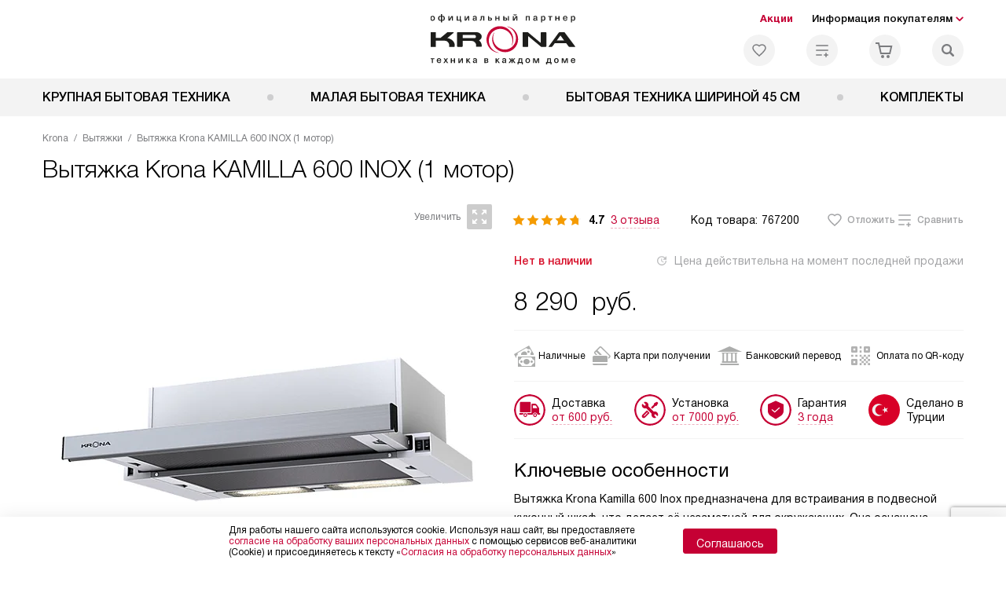

--- FILE ---
content_type: text/html; charset=UTF-8
request_url: https://krona-home.ru/catalog/vytyazhki-krona/vytyazhka-krona-kamilla-600-inox-1-motor.html
body_size: 35927
content:
<!DOCTYPE HTML>
<!--[if IE 8]> <html class="no-js lt-ie9" lang="ru-RU"> <![endif]-->
<!--[if IE 9]> <html class="no-js ie9" lang="ru-RU"> <![endif]-->
<!--[if (gt IE 9)|!(IE)]><!--><html class="page" lang="ru-RU"><!--<![endif]-->
<head> <title>Вытяжка Krona KAMILLA 600 INOX (1 мотор) у официального дилера по цене 8290 руб. - купить кухонную вытяжку Крона KAMILLA 600 INOX (1 мотор) с доставкой по Москве.</title> <meta http-equiv="Content-Type" content="text/html; charset=UTF-8" />
<meta name="description" content="Купить кухонную вытяжку Krona KAMILLA 600 INOX (1 мотор) по цене официального дилера с доставкой по Москве - официальная гарантия производителя на кухонную вытяжку Крона KAMILLA 600 INOX (1 мотор)" />
<script data-skip-moving="true">(function(w, d, n) {var cl = "bx-core";var ht = d.documentElement;var htc = ht ? ht.className : undefined;if (htc === undefined || htc.indexOf(cl) !== -1){return;}var ua = n.userAgent;if (/(iPad;)|(iPhone;)/i.test(ua)){cl += " bx-ios";}else if (/Windows/i.test(ua)){cl += ' bx-win';}else if (/Macintosh/i.test(ua)){cl += " bx-mac";}else if (/Linux/i.test(ua) && !/Android/i.test(ua)){cl += " bx-linux";}else if (/Android/i.test(ua)){cl += " bx-android";}cl += (/(ipad|iphone|android|mobile|touch)/i.test(ua) ? " bx-touch" : " bx-no-touch");cl += w.devicePixelRatio && w.devicePixelRatio >= 2? " bx-retina": " bx-no-retina";if (/AppleWebKit/.test(ua)){cl += " bx-chrome";}else if (/Opera/.test(ua)){cl += " bx-opera";}else if (/Firefox/.test(ua)){cl += " bx-firefox";}ht.className = htc ? htc + " " + cl : cl;})(window, document, navigator);</script> <link href="/bitrix/js/ui/design-tokens/dist/ui.design-tokens.css?172977403826358" type="text/css" rel="stylesheet" /> <link href="/bitrix/cache/css/b7/kr_main/page_fd20c6503c5565e2b0dfe452d93899f7/page_fd20c6503c5565e2b0dfe452d93899f7_v1.css?1755775260762" type="text/css" rel="stylesheet" />
<link href="/bitrix/cache/css/b7/kr_main/template_9d21234ea27e681294da79160502fbb1/template_9d21234ea27e681294da79160502fbb1_v1.css?1769005553579685" type="text/css" data-template-style="true" rel="stylesheet" />
    <meta property="og:image" content="https://krona-home.ru/upload/resize_cache/iblock/442/400_400_1/9a2f4c63b9f52d57c5960079f25b6b06_6f26fcc36564369a3f269231508348df.jpg" />
<meta property="og:image:width" content="400" />
<meta property="og:image:height" content="146" />
<meta property="og:url" content="https://krona-home.ru/catalog/vytyazhki-krona/vytyazhka-krona-kamilla-600-inox-1-motor.html" />
<meta property="og:type" content="website" />
<meta property="og:title" content="Вытяжка Krona KAMILLA 600 INOX (1 мотор) у официального дилера по цене 8290 руб. - купить кухонную вытяжку Крона KAMILLA 600 INOX (1 мотор) с доставкой по Москве." />  <meta http-equiv="X-UA-Compatible" content="IE=edge" /> <meta name="viewport" content="width=device-width, initial-scale=1.0"> <link rel="apple-touch-icon" sizes="180x180" href="/mockup/templates/default/dist/favicon/apple-touch-icon.png"> <link rel="icon" type="image/png" sizes="32x32" href="/mockup/templates/default/dist/favicon/favicon-32x32.png"> <link rel="icon" type="image/png" sizes="16x16" href="/mockup/templates/default/dist/favicon/favicon-16x16.png"> <link rel="manifest" href="/mockup/templates/default/dist/favicon/site.webmanifest"> <link rel="mask-icon" href="/mockup/templates/default/dist/favicon/safari-pinned-tab.svg" color="#ffffff"> <meta name="msapplication-TileColor" content="#ffffff"> <meta name="theme-color" content="#ffffff"> <link rel="preload" href="/mockup/templates/default/dist/fonts/helveticaNeueCyrl/HelveticaNeueCyr-Roman.woff2" as="font" type="font/woff2" crossorigin=""> <link rel="preload" href="/mockup/templates/default/dist/fonts/helveticaNeueCyrl/HelveticaNeueCyr-Bold.woff2" as="font" type="font/woff2" crossorigin=""> <link rel="preload" href="/mockup/templates/default/dist/fonts/helveticaNeueCyrl/HelveticaNeueCyr-Light.woff2" as="font" type="font/woff2" crossorigin=""> <link rel="preload" href="/mockup/templates/default/dist/fonts/helveticaNeueCyrl/HelveticaNeueCyr-Medium.woff2" as="font" type="font/woff2" crossorigin=""> <meta name="HandheldFriendly" content="True"> <meta name="format-detection" content="telephone=yes"> <meta name="MobileOptimized" content="320"> <script defer data-skip-moving="true">
document.addEventListener('DOMContentLoaded', () => { setTimeout(function(){ /* * Тут код отслеживания метрик, */ (function(m,e,t,r,i,k,a){m[i]=m[i]||function(){(m[i].a=m[i].a||[]).push(arguments)}; m[i].l=1*new Date();k=e.createElement(t),a=e.getElementsByTagName(t)[0],k.async=1,k.src=r,a.parentNode.insertBefore(k,a)}) (window, document, "script", "https://mc.yandex.ru/metrika/tag.js", "ym"); ym(80352145, "init", { clickmap:true, trackLinks:true, accurateTrackBounce:true, webvisor:true, trackHash:true, ecommerce:"dataLayer" }); }, 3000); // время указано в мс = 0,001 секунды, изменить по вкусу
});
</script> <noscript defer data-skip-moving="true"><div><img src="https://mc.yandex.ru/watch/80352145" style="position:absolute; left:-9999px;" alt="" /></div></noscript> </head>
<body>
<div id="panel"></div>
<header class="header js-header"> <div class="header__top bg"> <div class="container"> <div class="header__left"> <div class="header__mobile-left"> <div class="header__hamburger hamburger hamburger--spring js-header-hamburger"> <div class="hamburger-box"> <div class="hamburger-inner"></div> </div> </div> </div> <div class="contact-info"> <ul class="contact-info__list"> <li class="contact-info__list-item"> </ul> </div> </div> <a href="/" title="Krona" class="logo"> <img data-src="/mockup/templates/default/dist//images/logo.svg" alt="Техника Крона" class="logo__image lazyload" /> </a> <div class="header__right"> <div class="header-menu-top"> <ul class="header-menu-top__list"> <li class="header-menu-top__item"> <a href="/news/?type=sales" title="Акции и статьи" class="header-menu-top__link header-menu-top__link--highlight">Акции</a> </li> <li class="header-menu-top__item submenu-wrap"> <span class="submenu-wrap__opener js-submenu-opener">Информация покупателям</span> <ul class="submenu-wrap__submenu"> <li> <a href="/delivery-and-payment/" title="Доставка и оплата" class="submenu-wrap__link ">Доставка и оплата</a> </li> <li> <a href="/services/" title="Подключение" class="submenu-wrap__link ">Подключение</a> </li> <li> <a href="/credit/" title="Кредит" class="submenu-wrap__link ">Кредит</a> </li> <li> <a href="/guarantee/" title="Гарантия" class="submenu-wrap__link ">Гарантия</a> </li> <li> <a href="/kbt/" title="Ремонт" class="submenu-wrap__link ">Ремонт</a> </li> <li> <a href="/technical-documentation/" title="Инструкции" class="submenu-wrap__link ">Инструкции</a> </li> <li> <a href="/contacts/" title="Контакты" class="submenu-wrap__link ">Контакты</a> </li> </ul> </li> </ul> </div> <div class="header-user-icons"> <a href="/favorites/" title="Перейти в отложенные" class="header-user-icons__icon header-user-icons__icon--favorite "> <svg width="24px" height="24px"> <use xlink:href="/mockup/templates/default/dist/images/svg-icons/sprites/user-icons.svg#heart-icon"></use> </svg> <span class="header-user-icons__number js-GoodsInFavorites">0</span> </a> <a href="/compare/" title="Перейти в сравнение" class="header-user-icons__icon header-user-icons__icon--compare "> <svg width="24px" height="24px"> <use xlink:href="/mockup/templates/default/dist/images/svg-icons/sprites/user-icons.svg#compare-icon"></use> </svg> <span class="header-user-icons__number js-GoodsInCompare">0</span> </a> <a href="/cart/" title="Перейти в корзину" class="header-user-icons__icon header-user-icons__icon--basket "> <svg width="24px" height="24px" class="header-user-icons__pc-only"> <use xlink:href="/mockup/templates/default/dist/images/svg-icons/sprites/user-icons.svg#cart-icon"></use> </svg> <svg width="24px" height="24px" class="header-user-icons__mobile-only"> <use xlink:href="/mockup/templates/default/dist/images/svg-icons/sprites/user-icons.svg#cart-icon-thin"></use> </svg> <span class="header-user-icons__number js-GoodsInBasket">0</span> </a> <span class="header-user-icons__icon header-user-icons__icon--search js-open-search"> <svg width="24px" height="24px" class="header-user-icons__pc-only"> <use xlink:href="/mockup/templates/default/dist/images/svg-icons/sprites/search.svg#search-icon"></use> </svg> <svg width="24px" height="24px" class="header-user-icons__mobile-only"> <use xlink:href="/mockup/templates/default/dist/images/svg-icons/sprites/search.svg#search-icon-thin"></use> </svg> </span> </div> </div> </div> <section class="header-search js-header-search"> <div class="header-search__inner js-header-search-inner"> <div class="header-search__container"> <button class="header-search__close js-close-search" aria-label="Закрыть"> <svg xmlns="http://www.w3.org/2000/svg" width="24px" height="24px"> <use xlink:href="/mockup/templates/default/dist/images/svg-icons/sprites/cross.svg#cross-icon"></use> </svg> </button> <div class="header-search__inner-container"> <form action="/search/" class="header-search__form js-headerSearchForm"> <input type="text" name="q" class="header-search__input js-header-search__input js-headerSearchInput" value="" placeholder="Поиск" required autocomplete="off" /> <button class="header-search__submit" type="submit"> <svg xmlns="http://www.w3.org/2000/svg" width="20px" height="20px"> <use xlink:href="/mockup/templates/default/dist/images/svg-icons/sprites/search.svg#search-icon"></use> </svg> </button> </form> <div class="search-results js-searchPopupResult"></div> </div> </div> </div>
</section> </div> <nav class="header__menu-bottom bg--sub js-header-hamburger-target"> <div class="container"> <ul class="dropdown-menu js-dropdown"> <li class="dropdown-menu__item js-dropdown-container"> <div class="dropdown-menu__back-block"> <span class="dropdown-menu__back-btn js-dropdown-trigger"></span> <span class="dropdown-menu__title dropdown-menu__active-item-title js-dropdown-active-item-title"> <span class="js-dropdown-active-item-title-text">Крупная бытовая техника</span> </span> </div> <span class="dropdown-menu__title dropdown-menu__title-btn js-dropdown-trigger">Крупная бытовая техника</span> <div class="dropdown-menu__block js-switchable"> <div class="container"> <div class="dropdown-menu__block-inner"> <ul class="dropdown-menu__categories js-switchable-list js-switchable-list"> <li class="dropdown-menu__categories-item" > <a href="/catalog/vytyazhki-krona/" class="dropdown-menu__category js-switchable-link js-move-icon-initial-point active" data-src-bg="/upload/resize_cache/iblock/f88/mz4fmztplap8kksd25fjtgixcke4us3y/400_800_1/1_hood_tally.jpg" data-src-bg-webp="/upload/resize_cache/iblock/f88/mz4fmztplap8kksd25fjtgixcke4us3y/400_800_1/1_hood_tally.webp"> <i class="dropdown-menu__category-icon js-move-icon"> <picture> <source type="image/webp" data-srcset="/upload/resize_cache/uf/b86/h3m80trwo1zcbxqxtdi0gseygzmg33xt/32_32_1/vit2x.webp, /upload/uf/b86/h3m80trwo1zcbxqxtdi0gseygzmg33xt/vit2x.webp 2x" /> <source type="image/png" data-srcset="/upload/resize_cache/uf/b86/h3m80trwo1zcbxqxtdi0gseygzmg33xt/32_32_1/vit2x.png, /upload/uf/b86/h3m80trwo1zcbxqxtdi0gseygzmg33xt/vit2x.png 2x" /> <img data-sizes="auto" data-src="/upload/resize_cache/uf/b86/h3m80trwo1zcbxqxtdi0gseygzmg33xt/32_32_1/vit2x.png" alt="Вытяжки" class="lazyload" /> </picture> </i> <span>Вытяжки</span> </a> </li> <li class="dropdown-menu__categories-item" > <a href="/catalog/varochnye-paneli-krona/" class="dropdown-menu__category js-switchable-link js-move-icon-initial-point " data-src-bg="/upload/resize_cache/iblock/043/ro84gjx9gjhd5ybup0anve2cax88zxsv/400_800_1/2_hood_calore_60.jpg" data-src-bg-webp="/upload/resize_cache/iblock/043/ro84gjx9gjhd5ybup0anve2cax88zxsv/400_800_1/2_hood_calore_60.webp"> <i class="dropdown-menu__category-icon js-move-icon"> <picture> <source type="image/webp" data-srcset="/upload/resize_cache/uf/37d/deuitkz8ollew9v87cxpkwxkvnmfwaew/32_32_1/var2x.webp, /upload/uf/37d/deuitkz8ollew9v87cxpkwxkvnmfwaew/var2x.webp 2x" /> <source type="image/png" data-srcset="/upload/resize_cache/uf/37d/deuitkz8ollew9v87cxpkwxkvnmfwaew/32_32_1/var2x.png, /upload/uf/37d/deuitkz8ollew9v87cxpkwxkvnmfwaew/var2x.png 2x" /> <img data-sizes="auto" data-src="/upload/resize_cache/uf/37d/deuitkz8ollew9v87cxpkwxkvnmfwaew/32_32_1/var2x.png" alt="Варочные панели" class="lazyload" /> </picture> </i> <span>Варочные панели</span> </a> </li> <li class="dropdown-menu__categories-item" > <a href="/catalog/dukhovye-shkafy-krona/" class="dropdown-menu__category js-switchable-link js-move-icon-initial-point " data-src-bg="/upload/resize_cache/iblock/4a5/65pz6h40i6z3o1ealk4dk8oq4g3w4v30/400_800_1/3_regina_60.jpg" data-src-bg-webp="/upload/resize_cache/iblock/4a5/65pz6h40i6z3o1ealk4dk8oq4g3w4v30/400_800_1/3_regina_60.webp"> <i class="dropdown-menu__category-icon js-move-icon"> <picture> <source type="image/webp" data-srcset="/upload/resize_cache/uf/bc6/ve9tcvhrdnxbev5drf297ydvue85q93x/32_32_1/duh2x.webp, /upload/uf/bc6/ve9tcvhrdnxbev5drf297ydvue85q93x/duh2x.webp 2x" /> <source type="image/png" data-srcset="/upload/resize_cache/uf/bc6/ve9tcvhrdnxbev5drf297ydvue85q93x/32_32_1/duh2x.png, /upload/uf/bc6/ve9tcvhrdnxbev5drf297ydvue85q93x/duh2x.png 2x" /> <img data-sizes="auto" data-src="/upload/resize_cache/uf/bc6/ve9tcvhrdnxbev5drf297ydvue85q93x/32_32_1/duh2x.png" alt="Духовые шкафы" class="lazyload" /> </picture> </i> <span>Духовые шкафы</span> </a> </li> <li class="dropdown-menu__categories-item" > <a href="/catalog/posudomoechnye-mashiny-krona/" class="dropdown-menu__category js-switchable-link js-move-icon-initial-point " data-src-bg="/upload/resize_cache/iblock/05e/s84dw5uw7u0utq86661rjsl96iqvru3t/400_800_1/7_delia_45.jpg" data-src-bg-webp="/upload/resize_cache/iblock/05e/s84dw5uw7u0utq86661rjsl96iqvru3t/400_800_1/7_delia_45.webp"> <i class="dropdown-menu__category-icon js-move-icon"> <picture> <source type="image/webp" data-srcset="/upload/resize_cache/uf/d62/4vp3g0zlyy5bmydxlvclqwydl36mv0h4/32_32_1/posud2x.webp, /upload/uf/d62/4vp3g0zlyy5bmydxlvclqwydl36mv0h4/posud2x.webp 2x" /> <source type="image/png" data-srcset="/upload/resize_cache/uf/d62/4vp3g0zlyy5bmydxlvclqwydl36mv0h4/32_32_1/posud2x.png, /upload/uf/d62/4vp3g0zlyy5bmydxlvclqwydl36mv0h4/posud2x.png 2x" /> <img data-sizes="auto" data-src="/upload/resize_cache/uf/d62/4vp3g0zlyy5bmydxlvclqwydl36mv0h4/32_32_1/posud2x.png" alt="Посудомоечные машины" class="lazyload" /> </picture> </i> <span>Посудомоечные машины</span> </a> </li> <li class="dropdown-menu__categories-item" > <a href="/catalog/mikrovolnovye-pechi-krona/" class="dropdown-menu__category js-switchable-link js-move-icon-initial-point " data-src-bg="/upload/resize_cache/iblock/17f/15licntfw7byew1adov4bgskp4bgc118/400_800_1/7_quantum44.jpg" data-src-bg-webp="/upload/resize_cache/iblock/17f/15licntfw7byew1adov4bgskp4bgc118/400_800_1/7_quantum44.webp"> <i class="dropdown-menu__category-icon js-move-icon"> <picture> <source type="image/webp" data-srcset="/upload/resize_cache/uf/a88/yd8klbom47onfjk6ra2hdjbqs4vz74ym/32_32_1/mikro2x.webp, /upload/uf/a88/yd8klbom47onfjk6ra2hdjbqs4vz74ym/mikro2x.webp 2x" /> <source type="image/png" data-srcset="/upload/resize_cache/uf/a88/yd8klbom47onfjk6ra2hdjbqs4vz74ym/32_32_1/mikro2x.png, /upload/uf/a88/yd8klbom47onfjk6ra2hdjbqs4vz74ym/mikro2x.png 2x" /> <img data-sizes="auto" data-src="/upload/resize_cache/uf/a88/yd8klbom47onfjk6ra2hdjbqs4vz74ym/32_32_1/mikro2x.png" alt="Микроволновые печи" class="lazyload" /> </picture> </i> <span>Микроволновые печи</span> </a> </li> <li class="dropdown-menu__categories-item" > <a href="/catalog/vinnie-shkafi-krona/" class="dropdown-menu__category js-switchable-link js-move-icon-initial-point " data-src-bg="/upload/resize_cache/iblock/e9f/r51b9kz3ams2kitvwe436a8xxaefye8i/400_800_1/vinnye-shkafy-krona.jpg" data-src-bg-webp="/upload/resize_cache/iblock/e9f/r51b9kz3ams2kitvwe436a8xxaefye8i/400_800_1/vinnye-shkafy-krona.webp"> <i class="dropdown-menu__category-icon js-move-icon"> <picture> <source type="image/webp" data-srcset="/upload/uf/c67/wnji0m4xbukv0w8jel0kv4ouzl69t4mv/vinnye-shkafy-_1_.webp, /upload/uf/c67/wnji0m4xbukv0w8jel0kv4ouzl69t4mv/vinnye-shkafy-_1_.webp 2x" /> <source type="image/png" data-srcset="/upload/uf/c67/wnji0m4xbukv0w8jel0kv4ouzl69t4mv/vinnye-shkafy-_1_.png, /upload/uf/c67/wnji0m4xbukv0w8jel0kv4ouzl69t4mv/vinnye-shkafy-_1_.png 2x" /> <img data-sizes="auto" data-src="/upload/uf/c67/wnji0m4xbukv0w8jel0kv4ouzl69t4mv/vinnye-shkafy-_1_.png" alt="Винные шкафы" class="lazyload" /> </picture> </i> <span>Винные шкафы</span> </a> </li> <li class="dropdown-menu__categories-item" > <a href="/catalog/holodilniki-krona/" class="dropdown-menu__category js-switchable-link js-move-icon-initial-point " data-src-bg="/upload/resize_cache/iblock/ff6/aaab7lod0gvqcygc47uhucxh699tspc6/400_800_1/8.1-Vstraivaemye-kholodilniki.jpg" data-src-bg-webp="/upload/resize_cache/iblock/ff6/aaab7lod0gvqcygc47uhucxh699tspc6/400_800_1/8.1-Vstraivaemye-kholodilniki.webp"> <i class="dropdown-menu__category-icon js-move-icon"> <picture> <source type="image/webp" data-srcset="/upload/resize_cache/uf/288/r4ezd2bym21t1z14vqt0w9z02gqjol6s/32_32_1/holod-1_2x.webp, /upload/uf/288/r4ezd2bym21t1z14vqt0w9z02gqjol6s/holod-1_2x.webp 2x" /> <source type="image/jpg" data-srcset="/upload/resize_cache/uf/288/r4ezd2bym21t1z14vqt0w9z02gqjol6s/32_32_1/holod-1_2x.jpg, /upload/uf/288/r4ezd2bym21t1z14vqt0w9z02gqjol6s/holod-1_2x.jpg 2x" /> <img data-sizes="auto" data-src="/upload/resize_cache/uf/288/r4ezd2bym21t1z14vqt0w9z02gqjol6s/32_32_1/holod-1_2x.jpg" alt="Холодильники" class="lazyload" /> </picture> </i> <span>Холодильники</span> </a> </li> <li class="dropdown-menu__categories-item" > <a href="/catalog/kofemashini/" class="dropdown-menu__category js-switchable-link js-move-icon-initial-point " data-src-bg="/upload/resize_cache/iblock/344/h7e8zm9qeb92q0rpftliqeckgffelexe/400_800_1/kofemashiny-krona.jpg" data-src-bg-webp="/upload/resize_cache/iblock/344/h7e8zm9qeb92q0rpftliqeckgffelexe/400_800_1/kofemashiny-krona.webp"> <i class="dropdown-menu__category-icon js-move-icon"> <picture> <source type="image/webp" data-srcset="/upload/uf/2b3/8wohpq0ge01h9jjrrhmxtcmc7ai81sm2/kofemashiny-_1_.webp, /upload/uf/2b3/8wohpq0ge01h9jjrrhmxtcmc7ai81sm2/kofemashiny-_1_.webp 2x" /> <source type="image/png" data-srcset="/upload/uf/2b3/8wohpq0ge01h9jjrrhmxtcmc7ai81sm2/kofemashiny-_1_.png, /upload/uf/2b3/8wohpq0ge01h9jjrrhmxtcmc7ai81sm2/kofemashiny-_1_.png 2x" /> <img data-sizes="auto" data-src="/upload/uf/2b3/8wohpq0ge01h9jjrrhmxtcmc7ai81sm2/kofemashiny-_1_.png" alt="Кофемашины" class="lazyload" /> </picture> </i> <span>Кофемашины</span> </a> </li> <li class="dropdown-menu__categories-item" > <a href="/catalog/podogrevateli-krona/" class="dropdown-menu__category js-switchable-link js-move-icon-initial-point " data-src-bg="/upload/resize_cache/iblock/c8f/u9m6vnwf1tfq86h3trqd53920h3m2339/400_800_1/Podogrevateli-posudy-krona.jpg" data-src-bg-webp="/upload/resize_cache/iblock/c8f/u9m6vnwf1tfq86h3trqd53920h3m2339/400_800_1/Podogrevateli-posudy-krona.webp"> <i class="dropdown-menu__category-icon js-move-icon"> <picture> <source type="image/webp" data-srcset="/upload/uf/542/6o0xtfxgj4outhltacp9blnio1cov851/Podogrevateli-posudy-_1_.webp, /upload/uf/542/6o0xtfxgj4outhltacp9blnio1cov851/Podogrevateli-posudy-_1_.webp 2x" /> <source type="image/png" data-srcset="/upload/uf/542/6o0xtfxgj4outhltacp9blnio1cov851/Podogrevateli-posudy-_1_.png, /upload/uf/542/6o0xtfxgj4outhltacp9blnio1cov851/Podogrevateli-posudy-_1_.png 2x" /> <img data-sizes="auto" data-src="/upload/uf/542/6o0xtfxgj4outhltacp9blnio1cov851/Podogrevateli-posudy-_1_.png" alt="Подогреватели" class="lazyload" /> </picture> </i> <span>Подогреватели</span> </a> </li> <li class="dropdown-menu__categories-item" > <a href="/catalog/stiralnie-machini-krona/" class="dropdown-menu__category js-switchable-link js-move-icon-initial-point " data-src-bg="/upload/resize_cache/iblock/69a/ntqh4868t380g9539ox7lw3by4e1mqip/400_800_1/9.2-Stiralnye-mashiny-s-frontalnoi_-zagruzkoi_.jpg" data-src-bg-webp="/upload/resize_cache/iblock/69a/ntqh4868t380g9539ox7lw3by4e1mqip/400_800_1/9.2-Stiralnye-mashiny-s-frontalnoi_-zagruzkoi_.webp"> <i class="dropdown-menu__category-icon js-move-icon"> <picture> <source type="image/webp" data-srcset="/upload/resize_cache/uf/da0/1x6k7b81q6yhuzerwfbgnefkcq43ywpq/32_32_1/stir_2x-_1_.webp, /upload/uf/da0/1x6k7b81q6yhuzerwfbgnefkcq43ywpq/stir_2x-_1_.webp 2x" /> <source type="image/jpg" data-srcset="/upload/resize_cache/uf/da0/1x6k7b81q6yhuzerwfbgnefkcq43ywpq/32_32_1/stir_2x-_1_.jpg, /upload/uf/da0/1x6k7b81q6yhuzerwfbgnefkcq43ywpq/stir_2x-_1_.jpg 2x" /> <img data-sizes="auto" data-src="/upload/resize_cache/uf/da0/1x6k7b81q6yhuzerwfbgnefkcq43ywpq/32_32_1/stir_2x-_1_.jpg" alt="Стиральные машины" class="lazyload" /> </picture> </i> <span>Стиральные машины</span> </a> </li> <li class="dropdown-menu__categories-item" > <a href="/catalog/sushilnie-machini-krona/" class="dropdown-menu__category js-switchable-link js-move-icon-initial-point " data-src-bg="/upload/resize_cache/iblock/146/7drp4dajtdsdsmukv9dxxgqe2lwotvc9/400_800_1/Sushilnye-mashiny-krona.jpg" data-src-bg-webp="/upload/resize_cache/iblock/146/7drp4dajtdsdsmukv9dxxgqe2lwotvc9/400_800_1/Sushilnye-mashiny-krona.webp"> <i class="dropdown-menu__category-icon js-move-icon"> <picture> <source type="image/webp" data-srcset="/upload/uf/767/2pcwsoo03uzs7a4opfa61ph4053krppm/Sushilnye-mashiny-_3_.webp, /upload/uf/767/2pcwsoo03uzs7a4opfa61ph4053krppm/Sushilnye-mashiny-_3_.webp 2x" /> <source type="image/png" data-srcset="/upload/uf/767/2pcwsoo03uzs7a4opfa61ph4053krppm/Sushilnye-mashiny-_3_.png, /upload/uf/767/2pcwsoo03uzs7a4opfa61ph4053krppm/Sushilnye-mashiny-_3_.png 2x" /> <img data-sizes="auto" data-src="/upload/uf/767/2pcwsoo03uzs7a4opfa61ph4053krppm/Sushilnye-mashiny-_3_.png" alt="Сушильные машины" class="lazyload" /> </picture> </i> <span>Сушильные машины</span> </a> </li> <li class="dropdown-menu__categories-item" > <a href="/catalog/aksessuary-krona/" class="dropdown-menu__category js-switchable-link js-move-icon-initial-point " data-src-bg="/upload/resize_cache/iblock/320/4z8g10igjb268ic0obydxll3umkww7fc/400_800_1/6_tk.jpg" data-src-bg-webp="/upload/resize_cache/iblock/320/4z8g10igjb268ic0obydxll3umkww7fc/400_800_1/6_tk.webp"> <i class="dropdown-menu__category-icon js-move-icon"> <picture> <source type="image/webp" data-srcset="/upload/resize_cache/uf/f42/z41ye9vexu6v413chwgjcxbk20hu01l6/32_32_1/aks2x.webp, /upload/uf/f42/z41ye9vexu6v413chwgjcxbk20hu01l6/aks2x.webp 2x" /> <source type="image/png" data-srcset="/upload/resize_cache/uf/f42/z41ye9vexu6v413chwgjcxbk20hu01l6/32_32_1/aks2x.png, /upload/uf/f42/z41ye9vexu6v413chwgjcxbk20hu01l6/aks2x.png 2x" /> <img data-sizes="auto" data-src="/upload/resize_cache/uf/f42/z41ye9vexu6v413chwgjcxbk20hu01l6/32_32_1/aks2x.png" alt="Аксессуары" class="lazyload" /> </picture> </i> <span>Аксессуары</span> </a> </li> </ul> <div class="dropdown-menu__subcategories"> <div class="dropdown-menu__subcategory js-move-icon-end-point js-switchable-subcategory active"> <div class="dropdown-menu__subcategory-title"> <a href="/catalog/vytyazhki-krona/">Вытяжки Krona<span>(471)</span></a> </div> <ul class="dropdown-menu__subcategory-list"> <li class="dropdown-menu__subcategory-list-item" data-id="48833"> <a class="dropdown-menu__subcategory-link js-switchable-sub-link" href="/catalog/vytyazhki-krona/recommend/vstraivaemye-vytyazhki/" data-src-bg="/upload/iblock/50c/fqgvni0cbp45hqctflsrn12wrs2gzsxz/1_kamilla_hood.jpg" >Встраиваемые вытяжки</a> </li> <li class="dropdown-menu__subcategory-list-item" data-id="48839"> <a class="dropdown-menu__subcategory-link js-switchable-sub-link" href="/catalog/vytyazhki-krona/recommend/kupolnye-vytyazhki/" data-src-bg="/upload/iblock/824/073jopdesdq6gps1fj3sytlmjkcy9e0h/1_kornelia_hood.jpg" >Купольные вытяжки</a> </li> <li class="dropdown-menu__subcategory-list-item" data-id="48841"> <a class="dropdown-menu__subcategory-link js-switchable-sub-link" href="/catalog/vytyazhki-krona/recommend/podvesnye-vytyazhki/" data-src-bg="/upload/iblock/16b/qwz7hd7wt80z5wxdjcmdsvd8lmyhhrdc/1_ermina_hood.jpg" >Подвесные вытяжки</a> </li> <li class="dropdown-menu__subcategory-list-item" data-id="48845"> <a class="dropdown-menu__subcategory-link js-switchable-sub-link" href="/catalog/vytyazhki-krona/recommend/naklonnye-vytyazhki/" data-src-bg="/upload/iblock/adf/e15q3m8nvhntectlbtj2fbg0s12b64g3/1_inga_hood.jpg" >Наклонные вытяжки</a> </li> </ul> </div> <div class="dropdown-menu__subcategory js-move-icon-end-point js-switchable-subcategory "> <div class="dropdown-menu__subcategory-title"> <a href="/catalog/varochnye-paneli-krona/">Варочные панели Krona<span>(154)</span></a> </div> <ul class="dropdown-menu__subcategory-list"> <li class="dropdown-menu__subcategory-list-item" data-id="48879"> <a class="dropdown-menu__subcategory-link js-switchable-sub-link" href="/catalog/varochnye-paneli-krona/recommend/gazovye-varochnye-paneli/" data-src-bg="/upload/iblock/463/ffmrb37jz4c7919ag8c0m3ldfi7413tp/2_gaz_hob.jpg" >Газовые варочные панели</a> </li> <li class="dropdown-menu__subcategory-list-item" data-id="48880"> <a class="dropdown-menu__subcategory-link js-switchable-sub-link" href="/catalog/varochnye-paneli-krona/recommend/elektricheskie-varochnye-paneli/" data-src-bg="/upload/iblock/ec7/dc96j848iz8psyuca4aiomn5y52v8e9g/2_electric_hob.jpg" >Электрические варочные панели</a> </li> <li class="dropdown-menu__subcategory-list-item" data-id="48881"> <a class="dropdown-menu__subcategory-link js-switchable-sub-link" href="/catalog/varochnye-paneli-krona/recommend/indukczionnye-varochnye-paneli/" data-src-bg="/upload/iblock/825/wdwfyqnkljwc4i4ycstt021orkc35ani/2_induction_hob.jpg" >Индукционные варочные панели</a> </li> </ul> </div> <div class="dropdown-menu__subcategory js-move-icon-end-point js-switchable-subcategory "> <div class="dropdown-menu__subcategory-title"> <a href="/catalog/dukhovye-shkafy-krona/">Духовые шкафы Krona<span>(121)</span></a> </div> <ul class="dropdown-menu__subcategory-list"> <li class="dropdown-menu__subcategory-list-item" data-id="48865"> <a class="dropdown-menu__subcategory-link js-switchable-sub-link" href="/catalog/duhovie-shkafy-krona/recommend/elektricheskie-dukhovye-shkafy/" data-src-bg="/upload/iblock/cc2/1jzv343uxts8ijb625ede65ne0oboe7x/3_electric_oven.jpg" >Электрические духовые шкафы</a> </li> <li class="dropdown-menu__subcategory-list-item" data-id="48866"> <a class="dropdown-menu__subcategory-link js-switchable-sub-link" href="/catalog/duhovie-shkafy-krona/recommend/gazovye-dukhovye-shkafy/" data-src-bg="/upload/iblock/910/43lqlkleey79h4p4vgndt8sw7pwij7gp/gaz_oven.jpg" >Газовые духовые шкафы</a> </li> </ul> </div> <div class="dropdown-menu__subcategory js-move-icon-end-point js-switchable-subcategory "> <div class="dropdown-menu__subcategory-title"> <a href="/catalog/posudomoechnye-mashiny-krona/">Посудомоечные машины Krona<span>(37)</span></a> </div> <ul class="dropdown-menu__subcategory-list"> <li class="dropdown-menu__subcategory-list-item" data-id="48857"> <a class="dropdown-menu__subcategory-link js-switchable-sub-link" href="/catalog/posudomoechnye-mashiny-krona/recommend/vstraivaemye-posudomoechnye-mashiny/" data-src-bg="/upload/iblock/9d6/moh8jt9rp35niceyfm3wumm1ptqy4nze/4_vstr_pmm.jpg" >Встраиваемые посудомоечные машины</a> </li> <li class="dropdown-menu__subcategory-list-item" data-id="49041"> <a class="dropdown-menu__subcategory-link js-switchable-sub-link" href="/catalog/posudomoechnye-mashiny-krona/recommend/otdelnostoyashchiye-posudomoechnye-mashiny/" data-src-bg="/upload/iblock/802/ccceez8hi29gaxtt53o2hgw1v6jz1oiz/4_otd_pmm.jpg" >Отдельностоящие посудомоечные машины</a> </li> </ul> </div> <div class="dropdown-menu__subcategory js-move-icon-end-point js-switchable-subcategory "> <div class="dropdown-menu__subcategory-title"> <a href="/catalog/mikrovolnovye-pechi-krona/">Микроволновые печи Krona<span>(31)</span></a> </div> <ul class="dropdown-menu__subcategory-list"> <li class="dropdown-menu__subcategory-list-item" data-id="49042"> <a class="dropdown-menu__subcategory-link js-switchable-sub-link" href="/catalog/mikrovolnovye-pechi-krona/recommend/otdelnostoyashchiye-mikrovolnovye-pechi/" data-src-bg="/upload/iblock/46d/2e9codpga8eamh68bx0c8cisof96sodo/5_otd_cvch.jpg" >Отдельностоящие микроволновые печи</a> </li> <li class="dropdown-menu__subcategory-list-item" data-id="49043"> <a class="dropdown-menu__subcategory-link js-switchable-sub-link" href="/catalog/mikrovolnovye-pechi-krona/recommend/vstraivaemye-mikrovolnovye-pechi/" data-src-bg="/upload/iblock/dcb/n8akco1bjz4ibujhbecbo0wgs2o6mng3/5_vstr_cvch.jpg" >Встраиваемые микроволновые печи</a> </li> </ul> </div> <div class="dropdown-menu__subcategory js-move-icon-end-point js-switchable-subcategory "> <div class="dropdown-menu__subcategory-title"> <a href="/catalog/vinnie-shkafi-krona/">Винные шкафы Krona<span>(8)</span></a> </div> <ul class="dropdown-menu__subcategory-list"> </ul> </div> <div class="dropdown-menu__subcategory js-move-icon-end-point js-switchable-subcategory "> <div class="dropdown-menu__subcategory-title"> <a href="/catalog/holodilniki-krona/">Холодильники Krona<span>(14)</span></a> </div> <ul class="dropdown-menu__subcategory-list"> <li class="dropdown-menu__subcategory-list-item" data-id="54459"> <a class="dropdown-menu__subcategory-link js-switchable-sub-link" href="/catalog/holodilniki-krona/recommend/holodilniki-s-nofrost/" data-src-bg="/upload/iblock/dcf/9k4q76wnz2xh919rhvj4zdkgonzsdfvs/8.3-KHolodilniki-s-NoFrost.jpg" >Холодильники с NoFrost</a> </li> </ul> </div> <div class="dropdown-menu__subcategory js-move-icon-end-point js-switchable-subcategory "> <div class="dropdown-menu__subcategory-title"> <a href="/catalog/kofemashini/">Кофемашины Krona<span>(7)</span></a> </div> <ul class="dropdown-menu__subcategory-list"> </ul> </div> <div class="dropdown-menu__subcategory js-move-icon-end-point js-switchable-subcategory "> <div class="dropdown-menu__subcategory-title"> <a href="/catalog/podogrevateli-krona/">Подогреватели Krona<span>(1)</span></a> </div> <ul class="dropdown-menu__subcategory-list"> </ul> </div> <div class="dropdown-menu__subcategory js-move-icon-end-point js-switchable-subcategory "> <div class="dropdown-menu__subcategory-title"> <a href="/catalog/stiralnie-machini-krona/">Стиральные машины Krona<span>(10)</span></a> </div> <ul class="dropdown-menu__subcategory-list"> <li class="dropdown-menu__subcategory-list-item" data-id="54451"> <a class="dropdown-menu__subcategory-link js-switchable-sub-link" href="/catalog/stiralnie-machini-krona/recommend/vstraivaemye-stiralnie-machini/" data-src-bg="/upload/iblock/07d/0t7403k8w4trl9r7kjufwl5u1lnryxpr/9.1-Vstraivaemye-stiralnye-mashiny.jpg" >Встраиваемые стиральные машины</a> </li> <li class="dropdown-menu__subcategory-list-item" data-id="54453"> <a class="dropdown-menu__subcategory-link js-switchable-sub-link" href="/catalog/stiralnie-machini-krona/recommend/frontalnye-stiralnie-machini/" data-src-bg="/upload/iblock/5bc/us01wdyumz6zyu6xyo0pk2z8gt6l27ew/9.2-Stiralnye-mashiny-s-frontalnoi_-zagruzkoi_.jpg" >Фронтальные стиральные машины</a> </li> </ul> </div> <div class="dropdown-menu__subcategory js-move-icon-end-point js-switchable-subcategory "> <div class="dropdown-menu__subcategory-title"> <a href="/catalog/sushilnie-machini-krona/">Сушильные машины Krona<span>(1)</span></a> </div> <ul class="dropdown-menu__subcategory-list"> </ul> </div> <div class="dropdown-menu__subcategory js-move-icon-end-point js-switchable-subcategory "> <div class="dropdown-menu__subcategory-title"> <a href="/catalog/aksessuary-krona/">Аксессуары Krona<span>(123)</span></a> </div> <ul class="dropdown-menu__subcategory-list"> </ul> </div> <button class="dropdown-menu__close-block js-dropdown-trigger" aria-label="Закрыть меню"> <svg xmlns="http://www.w3.org/2000/svg" width="24px" height="24px"> <use xlink:href="/mockup/templates/default/dist/images/svg-icons/sprites/cross.svg#cross-icon"></use> </svg> </button> </div> </div> <div class="dropdown-menu__pic js-switchable-photo"> <picture> <source type="image/webp" data-srcset="/upload/resize_cache/iblock/f88/mz4fmztplap8kksd25fjtgixcke4us3y/400_800_1/1_hood_tally.webp" /> <img data-src="/upload/resize_cache/iblock/f88/mz4fmztplap8kksd25fjtgixcke4us3y/400_800_1/1_hood_tally.jpg" class="lazyload" alt="Вытяжки" /> </picture> </div> </div> </div> </li> <li class="dropdown-menu__item js-dropdown-container"> <div class="dropdown-menu__back-block"> <span class="dropdown-menu__back-btn js-dropdown-trigger"></span> <span class="dropdown-menu__title dropdown-menu__active-item-title js-dropdown-active-item-title"> <span class="js-dropdown-active-item-title-text">Малая бытовая техника</span> </span> </div> <span class="dropdown-menu__title dropdown-menu__title-btn js-dropdown-trigger">Малая бытовая техника</span> <div class="dropdown-menu__block js-switchable"> <div class="container"> <div class="dropdown-menu__block-inner"> <div class="dropdown-menu__subcategories"> <div class="dropdown-menu__subcategory dropdown-menu__subcategory--griddy js-switchable-subcategory active "> <div class="dropdown-menu__subcategory-title"> <a href="">Малая бытовая техника<span>(30)</span></a> </div> <ul class="dropdown-menu__subcategory-list"> <li class="dropdown-menu__subcategory-list-item"> <a class="dropdown-menu__subcategory-link js-switchable-sub-link" data-src-bg="/upload/resize_cache/iblock/45b/2kjhoid7agm8lcl119wj21311ftaeeiu/400_800_1/grili-menyu-2.jpg" data-src-bg-webp="/upload/resize_cache/iblock/45b/2kjhoid7agm8lcl119wj21311ftaeeiu/400_800_1/grili-menyu-2.webp" href="/catalog/grili-krona/"> <span class="dropdown-menu__subcategory-link-icon"> <picture> <source type="image/webp" data-srcset="/upload/resize_cache/uf/485/yf4ouxyx5xhckbsdcncc2ag5pqtbtw7q/32_32_1/grili-menyu-1.webp, /upload/uf/485/yf4ouxyx5xhckbsdcncc2ag5pqtbtw7q/grili-menyu-1.webp 2x" /> <source type="image/png" data-srcset="/upload/resize_cache/uf/485/yf4ouxyx5xhckbsdcncc2ag5pqtbtw7q/32_32_1/grili-menyu-1.png, /upload/uf/485/yf4ouxyx5xhckbsdcncc2ag5pqtbtw7q/grili-menyu-1.png 2x" /> <img data-sizes="auto" data-src="/upload/resize_cache/uf/485/yf4ouxyx5xhckbsdcncc2ag5pqtbtw7q/32_32_1/grili-menyu-1.png" alt="Грили" class="lazyload" /> </picture> </span> <span>Грили</span> </a> </li> <li class="dropdown-menu__subcategory-list-item"> <a class="dropdown-menu__subcategory-link js-switchable-sub-link" data-src-bg="/upload/resize_cache/iblock/221/b429aa4k266ln9h6y18f3vtl3qd7gqoj/400_800_1/myasorubki-menyu-2.jpg" data-src-bg-webp="/upload/resize_cache/iblock/221/b429aa4k266ln9h6y18f3vtl3qd7gqoj/400_800_1/myasorubki-menyu-2.webp" href="/catalog/miasorubki-krona/"> <span class="dropdown-menu__subcategory-link-icon"> <picture> <source type="image/webp" data-srcset="/upload/resize_cache/uf/129/s1yf54exowiqvfcoxp2ufklx21cp08iv/32_32_1/myasorubki-menyu-1.webp, /upload/uf/129/s1yf54exowiqvfcoxp2ufklx21cp08iv/myasorubki-menyu-1.webp 2x" /> <source type="image/png" data-srcset="/upload/resize_cache/uf/129/s1yf54exowiqvfcoxp2ufklx21cp08iv/32_32_1/myasorubki-menyu-1.png, /upload/uf/129/s1yf54exowiqvfcoxp2ufklx21cp08iv/myasorubki-menyu-1.png 2x" /> <img data-sizes="auto" data-src="/upload/resize_cache/uf/129/s1yf54exowiqvfcoxp2ufklx21cp08iv/32_32_1/myasorubki-menyu-1.png" alt="Мясорубки" class="lazyload" /> </picture> </span> <span>Мясорубки</span> </a> </li> <li class="dropdown-menu__subcategory-list-item"> <a class="dropdown-menu__subcategory-link js-switchable-sub-link" data-src-bg="/upload/resize_cache/iblock/5d6/0eblyyzpw0i2vz6stau7q2vgio70z2g5/400_800_1/blendery-menyu-2.jpg" data-src-bg-webp="/upload/resize_cache/iblock/5d6/0eblyyzpw0i2vz6stau7q2vgio70z2g5/400_800_1/blendery-menyu-2.webp" href="/catalog/blenderi-krona/"> <span class="dropdown-menu__subcategory-link-icon"> <picture> <source type="image/webp" data-srcset="/upload/resize_cache/uf/885/7v1pi7ee16x601waaixoexe401tbopk2/32_32_1/blendery-menyu-1.webp, /upload/uf/885/7v1pi7ee16x601waaixoexe401tbopk2/blendery-menyu-1.webp 2x" /> <source type="image/png" data-srcset="/upload/resize_cache/uf/885/7v1pi7ee16x601waaixoexe401tbopk2/32_32_1/blendery-menyu-1.png, /upload/uf/885/7v1pi7ee16x601waaixoexe401tbopk2/blendery-menyu-1.png 2x" /> <img data-sizes="auto" data-src="/upload/resize_cache/uf/885/7v1pi7ee16x601waaixoexe401tbopk2/32_32_1/blendery-menyu-1.png" alt="Блендеры" class="lazyload" /> </picture> </span> <span>Блендеры</span> </a> </li> <li class="dropdown-menu__subcategory-list-item"> <a class="dropdown-menu__subcategory-link js-switchable-sub-link" data-src-bg="/upload/resize_cache/iblock/4db/621v4d8cfjxqxxz5j96mj1xzhwriugtl/400_800_1/Kofevarki-krona.jpg" data-src-bg-webp="/upload/resize_cache/iblock/4db/621v4d8cfjxqxxz5j96mj1xzhwriugtl/400_800_1/Kofevarki-krona.webp" href="/catalog/kofevarki-krona/"> <span class="dropdown-menu__subcategory-link-icon"> <picture> <source type="image/webp" data-srcset="/upload/resize_cache/uf/8d1/kewd3qxsq6ose07rd7ind8s8xva0xojg/32_32_1/kofevarki-menyu-1.webp, /upload/uf/8d1/kewd3qxsq6ose07rd7ind8s8xva0xojg/kofevarki-menyu-1.webp 2x" /> <source type="image/png" data-srcset="/upload/resize_cache/uf/8d1/kewd3qxsq6ose07rd7ind8s8xva0xojg/32_32_1/kofevarki-menyu-1.png, /upload/uf/8d1/kewd3qxsq6ose07rd7ind8s8xva0xojg/kofevarki-menyu-1.png 2x" /> <img data-sizes="auto" data-src="/upload/resize_cache/uf/8d1/kewd3qxsq6ose07rd7ind8s8xva0xojg/32_32_1/kofevarki-menyu-1.png" alt="Кофеварки" class="lazyload" /> </picture> </span> <span>Кофеварки</span> </a> </li> <li class="dropdown-menu__subcategory-list-item"> <a class="dropdown-menu__subcategory-link js-switchable-sub-link" data-src-bg="/upload/resize_cache/iblock/e15/8hwkq8qekw8r2bu1p1nvjp6yho7yn14i/400_800_1/chayniki-menyu-2.jpg" data-src-bg-webp="/upload/resize_cache/iblock/e15/8hwkq8qekw8r2bu1p1nvjp6yho7yn14i/400_800_1/chayniki-menyu-2.webp" href="/catalog/chainiki-krona/"> <span class="dropdown-menu__subcategory-link-icon"> <picture> <source type="image/webp" data-srcset="/upload/resize_cache/uf/ac6/t7zbpc4jvqefzydkmvfrkz9kf85nbscy/32_32_1/chayniki-menyu-1.webp, /upload/uf/ac6/t7zbpc4jvqefzydkmvfrkz9kf85nbscy/chayniki-menyu-1.webp 2x" /> <source type="image/png" data-srcset="/upload/resize_cache/uf/ac6/t7zbpc4jvqefzydkmvfrkz9kf85nbscy/32_32_1/chayniki-menyu-1.png, /upload/uf/ac6/t7zbpc4jvqefzydkmvfrkz9kf85nbscy/chayniki-menyu-1.png 2x" /> <img data-sizes="auto" data-src="/upload/resize_cache/uf/ac6/t7zbpc4jvqefzydkmvfrkz9kf85nbscy/32_32_1/chayniki-menyu-1.png" alt="Чайники" class="lazyload" /> </picture> </span> <span>Чайники</span> </a> </li> <li class="dropdown-menu__subcategory-list-item"> <a class="dropdown-menu__subcategory-link js-switchable-sub-link" data-src-bg="/upload/resize_cache/iblock/dac/j6yrvthd2crqt4ql10plckrorgqqeqby/400_800_1/tostery-menyu-2.jpg" data-src-bg-webp="/upload/resize_cache/iblock/dac/j6yrvthd2crqt4ql10plckrorgqqeqby/400_800_1/tostery-menyu-2.webp" href="/catalog/tosteri-krona/"> <span class="dropdown-menu__subcategory-link-icon"> <picture> <source type="image/webp" data-srcset="/upload/resize_cache/uf/702/f5eby8b048ijqox714temu0aio7xvu4b/32_32_1/tostery-menyu-1.webp, /upload/uf/702/f5eby8b048ijqox714temu0aio7xvu4b/tostery-menyu-1.webp 2x" /> <source type="image/png" data-srcset="/upload/resize_cache/uf/702/f5eby8b048ijqox714temu0aio7xvu4b/32_32_1/tostery-menyu-1.png, /upload/uf/702/f5eby8b048ijqox714temu0aio7xvu4b/tostery-menyu-1.png 2x" /> <img data-sizes="auto" data-src="/upload/resize_cache/uf/702/f5eby8b048ijqox714temu0aio7xvu4b/32_32_1/tostery-menyu-1.png" alt="Тостеры" class="lazyload" /> </picture> </span> <span>Тостеры</span> </a> </li> <li class="dropdown-menu__subcategory-list-item"> <a class="dropdown-menu__subcategory-link js-switchable-sub-link" data-src-bg="/upload/resize_cache/iblock/807/r66j5wyw48gk15b47q910n8uqgcvkg1i/400_800_1/mini_pechi-menyu-2.jpg" data-src-bg-webp="/upload/resize_cache/iblock/807/r66j5wyw48gk15b47q910n8uqgcvkg1i/400_800_1/mini_pechi-menyu-2.webp" href="/catalog/mini-pechi-krona/"> <span class="dropdown-menu__subcategory-link-icon"> <picture> <source type="image/webp" data-srcset="/upload/resize_cache/uf/057/797e3zndc9s12kxa0bcmva2izawrqs92/32_32_1/mini_pechi-menyu-1.webp, /upload/uf/057/797e3zndc9s12kxa0bcmva2izawrqs92/mini_pechi-menyu-1.webp 2x" /> <source type="image/png" data-srcset="/upload/resize_cache/uf/057/797e3zndc9s12kxa0bcmva2izawrqs92/32_32_1/mini_pechi-menyu-1.png, /upload/uf/057/797e3zndc9s12kxa0bcmva2izawrqs92/mini_pechi-menyu-1.png 2x" /> <img data-sizes="auto" data-src="/upload/resize_cache/uf/057/797e3zndc9s12kxa0bcmva2izawrqs92/32_32_1/mini_pechi-menyu-1.png" alt="Мини-печи" class="lazyload" /> </picture> </span> <span>Мини-печи</span> </a> </li> <li class="dropdown-menu__subcategory-list-item"> <a class="dropdown-menu__subcategory-link js-switchable-sub-link" href="/catalog/parovarki-krona/"> <span class="dropdown-menu__subcategory-link-icon"> <picture> <source type="image/webp" data-srcset="/upload/uf/134/07m6eqlnra2bcnhrdl14huxs54lyc23s/parovarka-ic.webp, /upload/uf/134/07m6eqlnra2bcnhrdl14huxs54lyc23s/parovarka-ic.webp 2x" /> <source type="image/png" data-srcset="/upload/uf/134/07m6eqlnra2bcnhrdl14huxs54lyc23s/parovarka-ic.png, /upload/uf/134/07m6eqlnra2bcnhrdl14huxs54lyc23s/parovarka-ic.png 2x" /> <img data-sizes="auto" data-src="/upload/uf/134/07m6eqlnra2bcnhrdl14huxs54lyc23s/parovarka-ic.png" alt="Пароварки" class="lazyload" /> </picture> </span> <span>Пароварки</span> </a> </li> <li class="dropdown-menu__subcategory-list-item"> <a class="dropdown-menu__subcategory-link js-switchable-sub-link" data-src-bg="/upload/resize_cache/iblock/1a5/91f8rhvp1woxzdg5tf7vbje8pxq5hv2n/400_800_1/Sushilki-dlya-ovoshchey-krona.jpg" data-src-bg-webp="/upload/resize_cache/iblock/1a5/91f8rhvp1woxzdg5tf7vbje8pxq5hv2n/400_800_1/Sushilki-dlya-ovoshchey-krona.webp" href="/catalog/sushilki-ovoshei-krona/"> <span class="dropdown-menu__subcategory-link-icon"> <picture> <source type="image/webp" data-srcset="/upload/uf/355/4h3xxasangf8anxeuxgae8685vakr8aa/sushilka-ic.webp, /upload/uf/355/4h3xxasangf8anxeuxgae8685vakr8aa/sushilka-ic.webp 2x" /> <source type="image/png" data-srcset="/upload/uf/355/4h3xxasangf8anxeuxgae8685vakr8aa/sushilka-ic.png, /upload/uf/355/4h3xxasangf8anxeuxgae8685vakr8aa/sushilka-ic.png 2x" /> <img data-sizes="auto" data-src="/upload/uf/355/4h3xxasangf8anxeuxgae8685vakr8aa/sushilka-ic.png" alt="Сушилки для овощей" class="lazyload" /> </picture> </span> <span>Сушилки для овощей</span> </a> </li> </ul> </div> <button class="dropdown-menu__close-block js-dropdown-trigger" aria-label="Закрыть меню"> <svg xmlns="http://www.w3.org/2000/svg" width="24px" height="24px"> <use xlink:href="/mockup/templates/default/dist/images/svg-icons/sprites/cross.svg#cross-icon"></use> </svg> </button> </div> </div> <div class="dropdown-menu__pic js-switchable-photo"> <picture> <source type="image/webp" data-srcset="/upload/resize_cache/iblock/45b/2kjhoid7agm8lcl119wj21311ftaeeiu/400_800_1/grili-menyu-2.webp" /> <img data-src="/upload/resize_cache/iblock/45b/2kjhoid7agm8lcl119wj21311ftaeeiu/400_800_1/grili-menyu-2.jpg" class="lazyload" alt="Грили" /> </picture> </div> </div> </div> </li> <li class="dropdown-menu__item js-dropdown-container"> <div class="dropdown-menu__back-block"> <span class="dropdown-menu__back-btn js-dropdown-trigger"></span> <span class="dropdown-menu__title dropdown-menu__active-item-title js-dropdown-active-item-title"> <span class="js-dropdown-active-item-title-text">Бытовая техника шириной 45 см</span> </span> </div> <span class="dropdown-menu__title dropdown-menu__title-btn js-dropdown-trigger">Бытовая техника шириной 45 см</span> <div class="dropdown-menu__block js-switchable"> <div class="container"> <div class="dropdown-menu__block-inner"> <div class="dropdown-menu__subcategories"> <div class="dropdown-menu__subcategory dropdown-menu__subcategory--griddy js-switchable-subcategory active "> <div class="dropdown-menu__subcategory-title"> <a href="/catalog/width45/">Бытовая техника шириной 45 см<span>(156)</span></a> </div> <ul class="dropdown-menu__subcategory-list"> <li class="dropdown-menu__subcategory-list-item"> <a class="dropdown-menu__subcategory-link js-switchable-sub-link" data-src-bg="/upload/resize_cache/iblock/74d/wrpuzy00rlscxu5n1yoi1wfztdcp2ts8/400_800_1/7_kamilla_450.jpg" data-src-bg-webp="/upload/resize_cache/iblock/74d/wrpuzy00rlscxu5n1yoi1wfztdcp2ts8/400_800_1/7_kamilla_450.webp" href="/catalog/width45/vytyazhki-krona/"> <span class="dropdown-menu__subcategory-link-icon"> <picture> <source type="image/webp" data-srcset="/upload/resize_cache/uf/b86/h3m80trwo1zcbxqxtdi0gseygzmg33xt/32_32_1/vit2x.webp, /upload/uf/b86/h3m80trwo1zcbxqxtdi0gseygzmg33xt/vit2x.webp 2x" /> <source type="image/png" data-srcset="/upload/resize_cache/uf/b86/h3m80trwo1zcbxqxtdi0gseygzmg33xt/32_32_1/vit2x.png, /upload/uf/b86/h3m80trwo1zcbxqxtdi0gseygzmg33xt/vit2x.png 2x" /> <img data-sizes="auto" data-src="/upload/resize_cache/uf/b86/h3m80trwo1zcbxqxtdi0gseygzmg33xt/32_32_1/vit2x.png" alt="Вытяжки" class="lazyload" /> </picture> </span> <span>Вытяжки</span> </a> </li> <li class="dropdown-menu__subcategory-list-item"> <a class="dropdown-menu__subcategory-link js-switchable-sub-link" data-src-bg="/upload/resize_cache/iblock/198/0bfk438zzzlu74w3tpvdxgunx8bm53qe/400_800_1/7_tordo_45.jpg" data-src-bg-webp="/upload/resize_cache/iblock/198/0bfk438zzzlu74w3tpvdxgunx8bm53qe/400_800_1/7_tordo_45.webp" href="/catalog/width45/varochnye-paneli-krona/"> <span class="dropdown-menu__subcategory-link-icon"> <picture> <source type="image/webp" data-srcset="/upload/resize_cache/uf/37d/deuitkz8ollew9v87cxpkwxkvnmfwaew/32_32_1/var2x.webp, /upload/uf/37d/deuitkz8ollew9v87cxpkwxkvnmfwaew/var2x.webp 2x" /> <source type="image/png" data-srcset="/upload/resize_cache/uf/37d/deuitkz8ollew9v87cxpkwxkvnmfwaew/32_32_1/var2x.png, /upload/uf/37d/deuitkz8ollew9v87cxpkwxkvnmfwaew/var2x.png 2x" /> <img data-sizes="auto" data-src="/upload/resize_cache/uf/37d/deuitkz8ollew9v87cxpkwxkvnmfwaew/32_32_1/var2x.png" alt="Варочные панели" class="lazyload" /> </picture> </span> <span>Варочные панели</span> </a> </li> <li class="dropdown-menu__subcategory-list-item"> <a class="dropdown-menu__subcategory-link js-switchable-sub-link" data-src-bg="/upload/resize_cache/iblock/8e8/j7sybfppggruo0rrevtgva8cjiurmrlc/400_800_1/7_estero_45.jpg" data-src-bg-webp="/upload/resize_cache/iblock/8e8/j7sybfppggruo0rrevtgva8cjiurmrlc/400_800_1/7_estero_45.webp" href="/catalog/width45/dukhovye-shkafy-krona/"> <span class="dropdown-menu__subcategory-link-icon"> <picture> <source type="image/webp" data-srcset="/upload/resize_cache/uf/bc6/ve9tcvhrdnxbev5drf297ydvue85q93x/32_32_1/duh2x.webp, /upload/uf/bc6/ve9tcvhrdnxbev5drf297ydvue85q93x/duh2x.webp 2x" /> <source type="image/png" data-srcset="/upload/resize_cache/uf/bc6/ve9tcvhrdnxbev5drf297ydvue85q93x/32_32_1/duh2x.png, /upload/uf/bc6/ve9tcvhrdnxbev5drf297ydvue85q93x/duh2x.png 2x" /> <img data-sizes="auto" data-src="/upload/resize_cache/uf/bc6/ve9tcvhrdnxbev5drf297ydvue85q93x/32_32_1/duh2x.png" alt="Духовые шкафы" class="lazyload" /> </picture> </span> <span>Духовые шкафы</span> </a> </li> <li class="dropdown-menu__subcategory-list-item"> <a class="dropdown-menu__subcategory-link js-switchable-sub-link" data-src-bg="/upload/resize_cache/iblock/05e/s84dw5uw7u0utq86661rjsl96iqvru3t/400_800_1/7_delia_45.jpg" data-src-bg-webp="/upload/resize_cache/iblock/05e/s84dw5uw7u0utq86661rjsl96iqvru3t/400_800_1/7_delia_45.webp" href="/catalog/width45/posudomoechnye-mashiny-krona/"> <span class="dropdown-menu__subcategory-link-icon"> <picture> <source type="image/webp" data-srcset="/upload/resize_cache/uf/d62/4vp3g0zlyy5bmydxlvclqwydl36mv0h4/32_32_1/posud2x.webp, /upload/uf/d62/4vp3g0zlyy5bmydxlvclqwydl36mv0h4/posud2x.webp 2x" /> <source type="image/png" data-srcset="/upload/resize_cache/uf/d62/4vp3g0zlyy5bmydxlvclqwydl36mv0h4/32_32_1/posud2x.png, /upload/uf/d62/4vp3g0zlyy5bmydxlvclqwydl36mv0h4/posud2x.png 2x" /> <img data-sizes="auto" data-src="/upload/resize_cache/uf/d62/4vp3g0zlyy5bmydxlvclqwydl36mv0h4/32_32_1/posud2x.png" alt="Посудомоечные машины" class="lazyload" /> </picture> </span> <span>Посудомоечные машины</span> </a> </li> </ul> </div> <button class="dropdown-menu__close-block js-dropdown-trigger" aria-label="Закрыть меню"> <svg xmlns="http://www.w3.org/2000/svg" width="24px" height="24px"> <use xlink:href="/mockup/templates/default/dist/images/svg-icons/sprites/cross.svg#cross-icon"></use> </svg> </button> </div> </div> <div class="dropdown-menu__pic js-switchable-photo"> <picture> <source type="image/webp" data-srcset="/upload/resize_cache/iblock/74d/wrpuzy00rlscxu5n1yoi1wfztdcp2ts8/400_800_1/7_kamilla_450.webp" /> <img data-src="/upload/resize_cache/iblock/74d/wrpuzy00rlscxu5n1yoi1wfztdcp2ts8/400_800_1/7_kamilla_450.jpg" class="lazyload" alt="Вытяжки" /> </picture> </div> </div> </div> </li> <li class="dropdown-menu__item js-dropdown-container"> <div class="dropdown-menu__back-block"> <span class="dropdown-menu__back-btn js-dropdown-trigger"></span> <span class="dropdown-menu__title dropdown-menu__active-item-title js-dropdown-active-item-title"> <span class="js-dropdown-active-item-title-text">Комплекты</span> </span> </div> <a href="/catalog/complects-krona/" class="dropdown-menu__title">Комплекты</a> </li> </ul> <div class="header-user-icons header-user-icons--mob"> <a href="/compare/" title="Перейти в сравнение" class="header-user-icons__icon header-user-icons__icon--compare "> <svg width="24px" height="24px"> <use xlink:href="/mockup/templates/default/dist/images/svg-icons/sprites/user-icons.svg#compare-icon"></use> </svg> <span class="header-user-icons__number js-GoodsInCompare">0</span> <span class="header-user-icons__text">Сравнение</span> </a> <a href="/favorites/" title="Перейти в отложенные" class="header-user-icons__icon header-user-icons__icon--favorite "> <svg width="24px" height="24px"> <use xlink:href="/mockup/templates/default/dist/images/svg-icons/sprites/user-icons.svg#heart-icon"></use> </svg> <span class="header-user-icons__number js-GoodsInFavorites">0</span> <span class="header-user-icons__text">Избранное</span> </a> </div> </div> <footer class="header-mobile-footer bg--sub js-header-mobile-footer"> <div class="container"> <i class="js-mover-anchor" data-affiliation=".js-city-choose" data-anchor-type="endpoint"></i> <div class="header-mobile-footer__call"> </div> <nav class="footer-menu header-mobile-footer__menu js-footer-menu"> <div class="footer-menu__title js-footer-menu-title">Мир Krona</div> <div class="footer-menu__lists-wrap js-footer-menu-lists"> <ul class="footer-menu__list"> <li class="footer-menu__item"> <a href="/delivery-and-payment/" title="Доставка и оплата" class="footer-menu__link">Доставка и оплата</a> </li> <li class="footer-menu__item"> <a href="/services/" title="Сервис" class="footer-menu__link">Сервис</a> </li> <li class="footer-menu__item"> <a href="/guarantee/" title="Сервисные центры Krona" class="footer-menu__link">Сервисные центры Krona</a> </li> <li class="footer-menu__item"> <a href="/kachestvo/" title="Возврат и обмен" class="footer-menu__link">Возврат и обмен</a> </li> <li class="footer-menu__item"> <a href="/kbt/" title="Ремонт" class="footer-menu__link">Ремонт</a> </li> <li class="footer-menu__item"> <a href="/catalog/vytyazhki-krona/calc/" title="Подборщик вытяжек" class="footer-menu__link">Подборщик вытяжек</a> </li> </ul><ul class="footer-menu__list"> <li class="footer-menu__item"> <a href="/news/?type=all" title="Статьи и акции" class="footer-menu__link">Статьи и акции</a> </li> <li class="footer-menu__item"> <a href="/faq/" title="Вопросы и ответы" class="footer-menu__link">Вопросы и ответы</a> </li> <li class="footer-menu__item"> <a href="/video/" title="Видео" class="footer-menu__link">Видео</a> </li> <li class="footer-menu__item"> <a href="/glossary/" title="Глоссарий" class="footer-menu__link">Глоссарий</a> </li> <li class="footer-menu__item"> <a href="/contacts/" title="Контакты" class="footer-menu__link">Контакты</a> </li> </ul> </div>
</nav> </div> </footer> </nav> </header> <main class="main-content main-content--gap"> <div class="container"> </div> <div class="container">
<div class="page-breadcrumbs"> <ul class="breadcrumbs" itemscope itemtype="http://schema.org/BreadcrumbList"><li class="breadcrumbs__item" itemprop="itemListElement" itemscope itemtype="http://schema.org/ListItem"><a href="/" title="Krona" itemprop="item" class="breadcrumbs__link"><span itemprop="name">Krona</span></a><meta itemprop="position" content="1" /></li><li class="breadcrumbs__item" itemprop="itemListElement" itemscope itemtype="http://schema.org/ListItem"><a href="/catalog/vytyazhki-krona/" title="Вытяжки" itemprop="item" class="breadcrumbs__link"><span itemprop="name">Вытяжки</span></a><meta itemprop="position" content="2" /></li><li class="breadcrumbs__item" itemprop="itemListElement" itemscope itemtype="http://schema.org/ListItem"><a href="/catalog/vytyazhki-krona/vytyazhka-krona-kamilla-600-inox-1-motor.html" title="Вытяжка Krona KAMILLA 600 INOX (1 мотор)" itemprop="item" class="breadcrumbs__link"><span itemprop="name">Вытяжка Krona KAMILLA 600 INOX (1 мотор)</span></a><meta itemprop="position" content="3" /></li></ul></div>
<h1 class="page-title">Вытяжка <span>Krona KAMILLA 600 INOX (1 мотор)</span></h1> </div> <div class="js-ecom_product-detail" itemscope itemtype="http://schema.org/Product" data-id="41760"> <section class="product-page-card _vr-m-s"> <div class="container"> <div class="hide" > <meta itemprop="name" content="Вытяжка Krona KAMILLA 600 INOX (1 мотор)" /> <meta itemprop="image" content="/upload/resize_cache/iblock/442/330_330_1/9a2f4c63b9f52d57c5960079f25b6b06_6f26fcc36564369a3f269231508348df.webp" /> <meta itemprop="image" content="/upload/resize_cache/iblock/64b/ed6uzdcqu4vf03ycyk5l0y6oqwip9y0x/330_330_1/67ae3cf3e1cc5188b4fafe00b1ff93ff_img_0033.webp" /> <meta itemprop="image" content="/upload/resize_cache/iblock/6f1/3aps73z4i5u2fk19r2eyi4r7dmeqw4nb/330_330_1/98b93b153b38d0b8baf00c6e95d85fef_img_0012_2.webp" /> <meta itemprop="image" content="/upload/resize_cache/iblock/bc1/7lobln4oxk8aufr2ig5zqou26v286rkr/330_330_1/745761daa828d8780981d32019648b2b_img_0016.webp" /> <meta itemprop="image" content="/upload/resize_cache/iblock/926/h0jalehmfnz1l4ekzwu26hlkdo00sput/330_330_1/c762cc34975720ee58a33c6d4d94b085_img_0026.webp" /> <meta itemprop="image" content="/upload/resize_cache/iblock/6f0/0bcnlrpkaap0qt2iunzd9nxh152zmuho/330_330_1/d80dafa55b3e2d0597cb7ccb71e4c20b_f21c5c84672e1fd67f2cda63f780110b.webp" /> <meta itemprop="image" content="/upload/resize_cache/iblock/8bc/94kg11cbbkfbaqb7vi9qisqr2xn4gnsi/330_330_1/d88d34eca7adade115a4ad14a0d80bba_img_0015.webp" /> <meta itemprop="image" content="/upload/resize_cache/iblock/1cc/1sn181e2zrz5ddjkrcvaz10a29imssw4/330_330_1/f2e23291fc55df3880064f2249b43065_img_0022.webp" /> <meta itemprop="image" content="/upload/resize_cache/iblock/433/c3vt72eqgfz0qokymszb4r0qqofb2z43/330_330_1/7dddf5cf4e736e73e9d6fcf1c081a56c_img_0031_2.webp" /> <meta itemprop="image" content="/upload/resize_cache/iblock/37d/1a715utlpdnpxt6ufwrc5nyguxf9oq6j/330_330_1/3c6aab5f0e936c5b220e3af0413d91ca_img_0028.webp" /> <meta itemprop="image" content="/upload/resize_cache/iblock/659/dcn6jni2n6swxlml4gr74ifrkqju1a89/330_330_1/3ca972be62f8a2178c136a75ab5a67b8_img_0006_2.webp" /> <meta itemprop="image" content="/upload/resize_cache/iblock/a82/ct4ko1dc567sxxq83lwr3dx5qc0bvlsk/330_330_1/23f82db150ab3ff84181773170ee1074_img_0024.webp" /> <meta itemprop="image" content="/upload/resize_cache/iblock/6f6/3yk7rv2pga55u5w2256dp6pukb10beus/330_330_1/45fcdd9aed01ee8c1901e04a51d306e1_img_0011_2.webp" /> <meta itemprop="brand" content="Krona" /> <meta itemprop="description" content="Вытяжка Krona Kamilla 600 Inox предназначена для встраивания в&nbsp;подвесной кухонный шкаф, что делает её&nbsp;незаметной для окружающих. Она оснащена выдвижным козырьком, обеспечивающим быстрое включение и&nbsp;выключение устройства. Также&nbsp;он позволяет регулировать ширину рабочей зоны прибора." /> <div itemprop="offers" itemscope itemtype="http://schema.org/Offer"> <meta itemprop="price" content="8290" /> <meta itemprop="priceCurrency" content="RUB" /> <meta itemprop="availability" content="http://schema.org/OutOfStock" /> <link itemprop="url" href="https://krona-home.ru/catalog/vytyazhki-krona/vytyazhka-krona-kamilla-600-inox-1-motor.html" /> <div itemprop="hasMerchantReturnPolicy" itemscope itemtype="http://schema.org/MerchantReturnPolicy"> <meta itemprop="applicableCountry" content="RU" /> <meta itemprop="returnPolicyCategory" content="https://schema.org/MerchantReturnFiniteReturnWindow" /> <meta itemprop="merchantReturnDays" content="15" /> <meta itemprop="returnMethod" content="https://schema.org/ReturnByMail" /> <meta itemprop="returnFees" content="https://schema.org/FreeReturn" />
</div> <div itemprop="shippingDetails" itemscope itemtype="http://schema.org/OfferShippingDetails"> <div itemprop="shippingRate" itemscope itemtype="http://schema.org/MonetaryAmount"> <meta itemprop="value" content="0" /> <meta itemprop="currency" content="RUB" /> </div> <div itemprop="shippingDestination" itemscope itemtype="http://schema.org/DefinedRegion"> <meta itemprop="addressCountry" content="RU" /> </div> <div itemprop="deliveryTime" itemscope itemtype="http://schema.org/ShippingDeliveryTime"> <div itemprop="handlingTime" itemscope itemtype="http://schema.org/QuantitativeValue"> <meta itemprop="minValue" content="0" /> <meta itemprop="maxValue" content="5" /> <meta itemprop="unitCode" content="DAY" /> </div> <div itemprop="transitTime" itemscope itemtype="http://schema.org/QuantitativeValue"> <meta itemprop="minValue" content="1" /> <meta itemprop="maxValue" content="5" /> <meta itemprop="unitCode" content="DAY" /> </div> </div> </div> </div> <div itemprop="aggregateRating" itemscope itemtype="http://schema.org/AggregateRating"> <meta itemprop="ratingValue" content="4.7" /> <meta itemprop="reviewCount" content="3" /> </div> </div> <div class="product-page-card__columns"> <div class="product-page-card__card-info-mob"> <i class="js-mover-anchor" data-affiliation=".js-rating" data-anchor-type="endpoint"></i> <i class="js-mover-anchor" data-affiliation=".js-card-info-product-code" data-anchor-type="endpoint"></i> </div> <div class="product-page-card__slider"> <div class="product-page-card__slider-inner"> <div class="swiper-container product-page-card__slider-main js-product-page-slider"> <div class="swiper-wrapper"> <div class="swiper-slide"> <a class="product-page-card__slider-link" data-fancybox="gallery" href="/upload/resize_cache/iblock/442/572_572_1/9a2f4c63b9f52d57c5960079f25b6b06_6f26fcc36564369a3f269231508348df.jpg" data-srcset='/upload/iblock/442/9a2f4c63b9f52d57c5960079f25b6b06_6f26fcc36564369a3f269231508348df.jpg 375w,/upload/iblock/442/9a2f4c63b9f52d57c5960079f25b6b06_6f26fcc36564369a3f269231508348df.jpg 768w'> <picture> <source type="image/webp" data-srcset="/upload/resize_cache/iblock/442/572_572_1/9a2f4c63b9f52d57c5960079f25b6b06_6f26fcc36564369a3f269231508348df.webp, /upload/iblock/442/9a2f4c63b9f52d57c5960079f25b6b06_6f26fcc36564369a3f269231508348df.webp 2x, /upload/iblock/442/9a2f4c63b9f52d57c5960079f25b6b06_6f26fcc36564369a3f269231508348df.webp 3x" /> <source type="image/jpg" data-srcset="/upload/resize_cache/iblock/442/572_572_1/9a2f4c63b9f52d57c5960079f25b6b06_6f26fcc36564369a3f269231508348df.jpg, /upload/iblock/442/9a2f4c63b9f52d57c5960079f25b6b06_6f26fcc36564369a3f269231508348df.jpg 2x,/upload/iblock/442/9a2f4c63b9f52d57c5960079f25b6b06_6f26fcc36564369a3f269231508348df.jpg 3x" /> <img data-src="/upload/resize_cache/iblock/442/572_572_1/9a2f4c63b9f52d57c5960079f25b6b06_6f26fcc36564369a3f269231508348df.jpg" title="Вытяжка Krona KAMILLA 600 INOX (1 мотор) фото 1" alt="Вытяжка Krona KAMILLA 600 INOX (1 мотор) preview 1" class="lazyload" /> </picture> </a> </div> <div class="swiper-slide"> <a class="product-page-card__slider-link" data-fancybox="gallery" href="/upload/resize_cache/iblock/64b/ed6uzdcqu4vf03ycyk5l0y6oqwip9y0x/572_572_1/67ae3cf3e1cc5188b4fafe00b1ff93ff_img_0033.jpg" data-srcset='/upload/iblock/64b/ed6uzdcqu4vf03ycyk5l0y6oqwip9y0x/67ae3cf3e1cc5188b4fafe00b1ff93ff_img_0033.jpg 375w,/upload/iblock/64b/ed6uzdcqu4vf03ycyk5l0y6oqwip9y0x/67ae3cf3e1cc5188b4fafe00b1ff93ff_img_0033.jpg 768w'> <picture> <source type="image/webp" data-srcset="/upload/resize_cache/iblock/64b/ed6uzdcqu4vf03ycyk5l0y6oqwip9y0x/572_572_1/67ae3cf3e1cc5188b4fafe00b1ff93ff_img_0033.webp, /upload/iblock/64b/ed6uzdcqu4vf03ycyk5l0y6oqwip9y0x/67ae3cf3e1cc5188b4fafe00b1ff93ff_img_0033.webp 2x, /upload/iblock/64b/ed6uzdcqu4vf03ycyk5l0y6oqwip9y0x/67ae3cf3e1cc5188b4fafe00b1ff93ff_img_0033.webp 3x" /> <source type="image/jpg" data-srcset="/upload/resize_cache/iblock/64b/ed6uzdcqu4vf03ycyk5l0y6oqwip9y0x/572_572_1/67ae3cf3e1cc5188b4fafe00b1ff93ff_img_0033.jpg, /upload/iblock/64b/ed6uzdcqu4vf03ycyk5l0y6oqwip9y0x/67ae3cf3e1cc5188b4fafe00b1ff93ff_img_0033.jpg 2x,/upload/iblock/64b/ed6uzdcqu4vf03ycyk5l0y6oqwip9y0x/67ae3cf3e1cc5188b4fafe00b1ff93ff_img_0033.jpg 3x" /> <img data-src="/upload/resize_cache/iblock/64b/ed6uzdcqu4vf03ycyk5l0y6oqwip9y0x/572_572_1/67ae3cf3e1cc5188b4fafe00b1ff93ff_img_0033.jpg" title="Вытяжка Krona KAMILLA 600 INOX (1 мотор) фото 2" alt="Вытяжка Krona KAMILLA 600 INOX (1 мотор) preview 2" class="lazyload" /> </picture> </a> </div> <div class="swiper-slide"> <a class="product-page-card__slider-link" data-fancybox="gallery" href="/upload/resize_cache/iblock/6f1/3aps73z4i5u2fk19r2eyi4r7dmeqw4nb/572_572_1/98b93b153b38d0b8baf00c6e95d85fef_img_0012_2.jpg" data-srcset='/upload/iblock/6f1/3aps73z4i5u2fk19r2eyi4r7dmeqw4nb/98b93b153b38d0b8baf00c6e95d85fef_img_0012_2.jpg 375w,/upload/iblock/6f1/3aps73z4i5u2fk19r2eyi4r7dmeqw4nb/98b93b153b38d0b8baf00c6e95d85fef_img_0012_2.jpg 768w'> <picture> <source type="image/webp" data-srcset="/upload/resize_cache/iblock/6f1/3aps73z4i5u2fk19r2eyi4r7dmeqw4nb/572_572_1/98b93b153b38d0b8baf00c6e95d85fef_img_0012_2.webp, /upload/iblock/6f1/3aps73z4i5u2fk19r2eyi4r7dmeqw4nb/98b93b153b38d0b8baf00c6e95d85fef_img_0012_2.webp 2x, /upload/iblock/6f1/3aps73z4i5u2fk19r2eyi4r7dmeqw4nb/98b93b153b38d0b8baf00c6e95d85fef_img_0012_2.webp 3x" /> <source type="image/jpg" data-srcset="/upload/resize_cache/iblock/6f1/3aps73z4i5u2fk19r2eyi4r7dmeqw4nb/572_572_1/98b93b153b38d0b8baf00c6e95d85fef_img_0012_2.jpg, /upload/iblock/6f1/3aps73z4i5u2fk19r2eyi4r7dmeqw4nb/98b93b153b38d0b8baf00c6e95d85fef_img_0012_2.jpg 2x,/upload/iblock/6f1/3aps73z4i5u2fk19r2eyi4r7dmeqw4nb/98b93b153b38d0b8baf00c6e95d85fef_img_0012_2.jpg 3x" /> <img data-src="/upload/resize_cache/iblock/6f1/3aps73z4i5u2fk19r2eyi4r7dmeqw4nb/572_572_1/98b93b153b38d0b8baf00c6e95d85fef_img_0012_2.jpg" title="Вытяжка Krona KAMILLA 600 INOX (1 мотор) фото 3" alt="Вытяжка Krona KAMILLA 600 INOX (1 мотор) preview 3" class="lazyload" /> </picture> </a> </div> <div class="swiper-slide"> <a class="product-page-card__slider-link" data-fancybox="gallery" href="/upload/resize_cache/iblock/bc1/7lobln4oxk8aufr2ig5zqou26v286rkr/572_572_1/745761daa828d8780981d32019648b2b_img_0016.jpg" data-srcset='/upload/iblock/bc1/7lobln4oxk8aufr2ig5zqou26v286rkr/745761daa828d8780981d32019648b2b_img_0016.jpg 375w,/upload/iblock/bc1/7lobln4oxk8aufr2ig5zqou26v286rkr/745761daa828d8780981d32019648b2b_img_0016.jpg 768w'> <picture> <source type="image/webp" data-srcset="/upload/resize_cache/iblock/bc1/7lobln4oxk8aufr2ig5zqou26v286rkr/572_572_1/745761daa828d8780981d32019648b2b_img_0016.webp, /upload/iblock/bc1/7lobln4oxk8aufr2ig5zqou26v286rkr/745761daa828d8780981d32019648b2b_img_0016.webp 2x, /upload/iblock/bc1/7lobln4oxk8aufr2ig5zqou26v286rkr/745761daa828d8780981d32019648b2b_img_0016.webp 3x" /> <source type="image/jpg" data-srcset="/upload/resize_cache/iblock/bc1/7lobln4oxk8aufr2ig5zqou26v286rkr/572_572_1/745761daa828d8780981d32019648b2b_img_0016.jpg, /upload/iblock/bc1/7lobln4oxk8aufr2ig5zqou26v286rkr/745761daa828d8780981d32019648b2b_img_0016.jpg 2x,/upload/iblock/bc1/7lobln4oxk8aufr2ig5zqou26v286rkr/745761daa828d8780981d32019648b2b_img_0016.jpg 3x" /> <img data-src="/upload/resize_cache/iblock/bc1/7lobln4oxk8aufr2ig5zqou26v286rkr/572_572_1/745761daa828d8780981d32019648b2b_img_0016.jpg" title="Вытяжка Krona KAMILLA 600 INOX (1 мотор) фото 4" alt="Вытяжка Krona KAMILLA 600 INOX (1 мотор) preview 4" class="lazyload" /> </picture> </a> </div> <div class="swiper-slide"> <a class="product-page-card__slider-link" data-fancybox="gallery" href="/upload/resize_cache/iblock/926/h0jalehmfnz1l4ekzwu26hlkdo00sput/572_572_1/c762cc34975720ee58a33c6d4d94b085_img_0026.jpg" data-srcset='/upload/iblock/926/h0jalehmfnz1l4ekzwu26hlkdo00sput/c762cc34975720ee58a33c6d4d94b085_img_0026.jpg 375w,/upload/iblock/926/h0jalehmfnz1l4ekzwu26hlkdo00sput/c762cc34975720ee58a33c6d4d94b085_img_0026.jpg 768w'> <picture> <source type="image/webp" data-srcset="/upload/resize_cache/iblock/926/h0jalehmfnz1l4ekzwu26hlkdo00sput/572_572_1/c762cc34975720ee58a33c6d4d94b085_img_0026.webp, /upload/iblock/926/h0jalehmfnz1l4ekzwu26hlkdo00sput/c762cc34975720ee58a33c6d4d94b085_img_0026.webp 2x, /upload/iblock/926/h0jalehmfnz1l4ekzwu26hlkdo00sput/c762cc34975720ee58a33c6d4d94b085_img_0026.webp 3x" /> <source type="image/jpg" data-srcset="/upload/resize_cache/iblock/926/h0jalehmfnz1l4ekzwu26hlkdo00sput/572_572_1/c762cc34975720ee58a33c6d4d94b085_img_0026.jpg, /upload/iblock/926/h0jalehmfnz1l4ekzwu26hlkdo00sput/c762cc34975720ee58a33c6d4d94b085_img_0026.jpg 2x,/upload/iblock/926/h0jalehmfnz1l4ekzwu26hlkdo00sput/c762cc34975720ee58a33c6d4d94b085_img_0026.jpg 3x" /> <img data-src="/upload/resize_cache/iblock/926/h0jalehmfnz1l4ekzwu26hlkdo00sput/572_572_1/c762cc34975720ee58a33c6d4d94b085_img_0026.jpg" title="Вытяжка Krona KAMILLA 600 INOX (1 мотор) фото 5" alt="Вытяжка Krona KAMILLA 600 INOX (1 мотор) preview 5" class="lazyload" /> </picture> </a> </div> <div class="swiper-slide"> <a class="product-page-card__slider-link" data-fancybox="gallery" href="/upload/resize_cache/iblock/6f0/0bcnlrpkaap0qt2iunzd9nxh152zmuho/572_572_1/d80dafa55b3e2d0597cb7ccb71e4c20b_f21c5c84672e1fd67f2cda63f780110b.jpg" data-srcset='/upload/iblock/6f0/0bcnlrpkaap0qt2iunzd9nxh152zmuho/d80dafa55b3e2d0597cb7ccb71e4c20b_f21c5c84672e1fd67f2cda63f780110b.jpg 375w,/upload/iblock/6f0/0bcnlrpkaap0qt2iunzd9nxh152zmuho/d80dafa55b3e2d0597cb7ccb71e4c20b_f21c5c84672e1fd67f2cda63f780110b.jpg 768w'> <picture> <source type="image/webp" data-srcset="/upload/resize_cache/iblock/6f0/0bcnlrpkaap0qt2iunzd9nxh152zmuho/572_572_1/d80dafa55b3e2d0597cb7ccb71e4c20b_f21c5c84672e1fd67f2cda63f780110b.webp, /upload/iblock/6f0/0bcnlrpkaap0qt2iunzd9nxh152zmuho/d80dafa55b3e2d0597cb7ccb71e4c20b_f21c5c84672e1fd67f2cda63f780110b.webp 2x, /upload/iblock/6f0/0bcnlrpkaap0qt2iunzd9nxh152zmuho/d80dafa55b3e2d0597cb7ccb71e4c20b_f21c5c84672e1fd67f2cda63f780110b.webp 3x" /> <source type="image/jpg" data-srcset="/upload/resize_cache/iblock/6f0/0bcnlrpkaap0qt2iunzd9nxh152zmuho/572_572_1/d80dafa55b3e2d0597cb7ccb71e4c20b_f21c5c84672e1fd67f2cda63f780110b.jpg, /upload/iblock/6f0/0bcnlrpkaap0qt2iunzd9nxh152zmuho/d80dafa55b3e2d0597cb7ccb71e4c20b_f21c5c84672e1fd67f2cda63f780110b.jpg 2x,/upload/iblock/6f0/0bcnlrpkaap0qt2iunzd9nxh152zmuho/d80dafa55b3e2d0597cb7ccb71e4c20b_f21c5c84672e1fd67f2cda63f780110b.jpg 3x" /> <img data-src="/upload/resize_cache/iblock/6f0/0bcnlrpkaap0qt2iunzd9nxh152zmuho/572_572_1/d80dafa55b3e2d0597cb7ccb71e4c20b_f21c5c84672e1fd67f2cda63f780110b.jpg" title="Вытяжка Krona KAMILLA 600 INOX (1 мотор) фото 6" alt="Вытяжка Krona KAMILLA 600 INOX (1 мотор) preview 6" class="lazyload" /> </picture> </a> </div> <div class="swiper-slide"> <a class="product-page-card__slider-link" data-fancybox="gallery" href="/upload/resize_cache/iblock/8bc/94kg11cbbkfbaqb7vi9qisqr2xn4gnsi/572_572_1/d88d34eca7adade115a4ad14a0d80bba_img_0015.jpg" data-srcset='/upload/iblock/8bc/94kg11cbbkfbaqb7vi9qisqr2xn4gnsi/d88d34eca7adade115a4ad14a0d80bba_img_0015.jpg 375w,/upload/iblock/8bc/94kg11cbbkfbaqb7vi9qisqr2xn4gnsi/d88d34eca7adade115a4ad14a0d80bba_img_0015.jpg 768w'> <picture> <source type="image/webp" data-srcset="/upload/resize_cache/iblock/8bc/94kg11cbbkfbaqb7vi9qisqr2xn4gnsi/572_572_1/d88d34eca7adade115a4ad14a0d80bba_img_0015.webp, /upload/iblock/8bc/94kg11cbbkfbaqb7vi9qisqr2xn4gnsi/d88d34eca7adade115a4ad14a0d80bba_img_0015.webp 2x, /upload/iblock/8bc/94kg11cbbkfbaqb7vi9qisqr2xn4gnsi/d88d34eca7adade115a4ad14a0d80bba_img_0015.webp 3x" /> <source type="image/jpg" data-srcset="/upload/resize_cache/iblock/8bc/94kg11cbbkfbaqb7vi9qisqr2xn4gnsi/572_572_1/d88d34eca7adade115a4ad14a0d80bba_img_0015.jpg, /upload/iblock/8bc/94kg11cbbkfbaqb7vi9qisqr2xn4gnsi/d88d34eca7adade115a4ad14a0d80bba_img_0015.jpg 2x,/upload/iblock/8bc/94kg11cbbkfbaqb7vi9qisqr2xn4gnsi/d88d34eca7adade115a4ad14a0d80bba_img_0015.jpg 3x" /> <img data-src="/upload/resize_cache/iblock/8bc/94kg11cbbkfbaqb7vi9qisqr2xn4gnsi/572_572_1/d88d34eca7adade115a4ad14a0d80bba_img_0015.jpg" title="Вытяжка Krona KAMILLA 600 INOX (1 мотор) фото 7" alt="Вытяжка Krona KAMILLA 600 INOX (1 мотор) preview 7" class="lazyload" /> </picture> </a> </div> <div class="swiper-slide"> <a class="product-page-card__slider-link" data-fancybox="gallery" href="/upload/resize_cache/iblock/1cc/1sn181e2zrz5ddjkrcvaz10a29imssw4/572_572_1/f2e23291fc55df3880064f2249b43065_img_0022.jpg" data-srcset='/upload/iblock/1cc/1sn181e2zrz5ddjkrcvaz10a29imssw4/f2e23291fc55df3880064f2249b43065_img_0022.jpg 375w,/upload/iblock/1cc/1sn181e2zrz5ddjkrcvaz10a29imssw4/f2e23291fc55df3880064f2249b43065_img_0022.jpg 768w'> <picture> <source type="image/webp" data-srcset="/upload/resize_cache/iblock/1cc/1sn181e2zrz5ddjkrcvaz10a29imssw4/572_572_1/f2e23291fc55df3880064f2249b43065_img_0022.webp, /upload/iblock/1cc/1sn181e2zrz5ddjkrcvaz10a29imssw4/f2e23291fc55df3880064f2249b43065_img_0022.webp 2x, /upload/iblock/1cc/1sn181e2zrz5ddjkrcvaz10a29imssw4/f2e23291fc55df3880064f2249b43065_img_0022.webp 3x" /> <source type="image/jpg" data-srcset="/upload/resize_cache/iblock/1cc/1sn181e2zrz5ddjkrcvaz10a29imssw4/572_572_1/f2e23291fc55df3880064f2249b43065_img_0022.jpg, /upload/iblock/1cc/1sn181e2zrz5ddjkrcvaz10a29imssw4/f2e23291fc55df3880064f2249b43065_img_0022.jpg 2x,/upload/iblock/1cc/1sn181e2zrz5ddjkrcvaz10a29imssw4/f2e23291fc55df3880064f2249b43065_img_0022.jpg 3x" /> <img data-src="/upload/resize_cache/iblock/1cc/1sn181e2zrz5ddjkrcvaz10a29imssw4/572_572_1/f2e23291fc55df3880064f2249b43065_img_0022.jpg" title="Вытяжка Krona KAMILLA 600 INOX (1 мотор) фото 8" alt="Вытяжка Krona KAMILLA 600 INOX (1 мотор) preview 8" class="lazyload" /> </picture> </a> </div> <div class="swiper-slide"> <a class="product-page-card__slider-link" data-fancybox="gallery" href="/upload/resize_cache/iblock/433/c3vt72eqgfz0qokymszb4r0qqofb2z43/572_572_1/7dddf5cf4e736e73e9d6fcf1c081a56c_img_0031_2.jpg" data-srcset='/upload/iblock/433/c3vt72eqgfz0qokymszb4r0qqofb2z43/7dddf5cf4e736e73e9d6fcf1c081a56c_img_0031_2.jpg 375w,/upload/iblock/433/c3vt72eqgfz0qokymszb4r0qqofb2z43/7dddf5cf4e736e73e9d6fcf1c081a56c_img_0031_2.jpg 768w'> <picture> <source type="image/webp" data-srcset="/upload/resize_cache/iblock/433/c3vt72eqgfz0qokymszb4r0qqofb2z43/572_572_1/7dddf5cf4e736e73e9d6fcf1c081a56c_img_0031_2.webp, /upload/iblock/433/c3vt72eqgfz0qokymszb4r0qqofb2z43/7dddf5cf4e736e73e9d6fcf1c081a56c_img_0031_2.webp 2x, /upload/iblock/433/c3vt72eqgfz0qokymszb4r0qqofb2z43/7dddf5cf4e736e73e9d6fcf1c081a56c_img_0031_2.webp 3x" /> <source type="image/jpg" data-srcset="/upload/resize_cache/iblock/433/c3vt72eqgfz0qokymszb4r0qqofb2z43/572_572_1/7dddf5cf4e736e73e9d6fcf1c081a56c_img_0031_2.jpg, /upload/iblock/433/c3vt72eqgfz0qokymszb4r0qqofb2z43/7dddf5cf4e736e73e9d6fcf1c081a56c_img_0031_2.jpg 2x,/upload/iblock/433/c3vt72eqgfz0qokymszb4r0qqofb2z43/7dddf5cf4e736e73e9d6fcf1c081a56c_img_0031_2.jpg 3x" /> <img data-src="/upload/resize_cache/iblock/433/c3vt72eqgfz0qokymszb4r0qqofb2z43/572_572_1/7dddf5cf4e736e73e9d6fcf1c081a56c_img_0031_2.jpg" title="Вытяжка Krona KAMILLA 600 INOX (1 мотор) фото 9" alt="Вытяжка Krona KAMILLA 600 INOX (1 мотор) preview 9" class="lazyload" /> </picture> </a> </div> <div class="swiper-slide"> <a class="product-page-card__slider-link" data-fancybox="gallery" href="/upload/resize_cache/iblock/37d/1a715utlpdnpxt6ufwrc5nyguxf9oq6j/572_572_1/3c6aab5f0e936c5b220e3af0413d91ca_img_0028.jpg" data-srcset='/upload/iblock/37d/1a715utlpdnpxt6ufwrc5nyguxf9oq6j/3c6aab5f0e936c5b220e3af0413d91ca_img_0028.jpg 375w,/upload/iblock/37d/1a715utlpdnpxt6ufwrc5nyguxf9oq6j/3c6aab5f0e936c5b220e3af0413d91ca_img_0028.jpg 768w'> <picture> <source type="image/webp" data-srcset="/upload/resize_cache/iblock/37d/1a715utlpdnpxt6ufwrc5nyguxf9oq6j/572_572_1/3c6aab5f0e936c5b220e3af0413d91ca_img_0028.webp, /upload/iblock/37d/1a715utlpdnpxt6ufwrc5nyguxf9oq6j/3c6aab5f0e936c5b220e3af0413d91ca_img_0028.webp 2x, /upload/iblock/37d/1a715utlpdnpxt6ufwrc5nyguxf9oq6j/3c6aab5f0e936c5b220e3af0413d91ca_img_0028.webp 3x" /> <source type="image/jpg" data-srcset="/upload/resize_cache/iblock/37d/1a715utlpdnpxt6ufwrc5nyguxf9oq6j/572_572_1/3c6aab5f0e936c5b220e3af0413d91ca_img_0028.jpg, /upload/iblock/37d/1a715utlpdnpxt6ufwrc5nyguxf9oq6j/3c6aab5f0e936c5b220e3af0413d91ca_img_0028.jpg 2x,/upload/iblock/37d/1a715utlpdnpxt6ufwrc5nyguxf9oq6j/3c6aab5f0e936c5b220e3af0413d91ca_img_0028.jpg 3x" /> <img data-src="/upload/resize_cache/iblock/37d/1a715utlpdnpxt6ufwrc5nyguxf9oq6j/572_572_1/3c6aab5f0e936c5b220e3af0413d91ca_img_0028.jpg" title="Вытяжка Krona KAMILLA 600 INOX (1 мотор) фото 10" alt="Вытяжка Krona KAMILLA 600 INOX (1 мотор) preview 10" class="lazyload" /> </picture> </a> </div> <div class="swiper-slide"> <a class="product-page-card__slider-link" data-fancybox="gallery" href="/upload/resize_cache/iblock/659/dcn6jni2n6swxlml4gr74ifrkqju1a89/572_572_1/3ca972be62f8a2178c136a75ab5a67b8_img_0006_2.jpg" data-srcset='/upload/iblock/659/dcn6jni2n6swxlml4gr74ifrkqju1a89/3ca972be62f8a2178c136a75ab5a67b8_img_0006_2.jpg 375w,/upload/iblock/659/dcn6jni2n6swxlml4gr74ifrkqju1a89/3ca972be62f8a2178c136a75ab5a67b8_img_0006_2.jpg 768w'> <picture> <source type="image/webp" data-srcset="/upload/resize_cache/iblock/659/dcn6jni2n6swxlml4gr74ifrkqju1a89/572_572_1/3ca972be62f8a2178c136a75ab5a67b8_img_0006_2.webp, /upload/iblock/659/dcn6jni2n6swxlml4gr74ifrkqju1a89/3ca972be62f8a2178c136a75ab5a67b8_img_0006_2.webp 2x, /upload/iblock/659/dcn6jni2n6swxlml4gr74ifrkqju1a89/3ca972be62f8a2178c136a75ab5a67b8_img_0006_2.webp 3x" /> <source type="image/jpg" data-srcset="/upload/resize_cache/iblock/659/dcn6jni2n6swxlml4gr74ifrkqju1a89/572_572_1/3ca972be62f8a2178c136a75ab5a67b8_img_0006_2.jpg, /upload/iblock/659/dcn6jni2n6swxlml4gr74ifrkqju1a89/3ca972be62f8a2178c136a75ab5a67b8_img_0006_2.jpg 2x,/upload/iblock/659/dcn6jni2n6swxlml4gr74ifrkqju1a89/3ca972be62f8a2178c136a75ab5a67b8_img_0006_2.jpg 3x" /> <img data-src="/upload/resize_cache/iblock/659/dcn6jni2n6swxlml4gr74ifrkqju1a89/572_572_1/3ca972be62f8a2178c136a75ab5a67b8_img_0006_2.jpg" title="Вытяжка Krona KAMILLA 600 INOX (1 мотор) фото 11" alt="Вытяжка Krona KAMILLA 600 INOX (1 мотор) preview 11" class="lazyload" /> </picture> </a> </div> <div class="swiper-slide"> <a class="product-page-card__slider-link" data-fancybox="gallery" href="/upload/resize_cache/iblock/a82/ct4ko1dc567sxxq83lwr3dx5qc0bvlsk/572_572_1/23f82db150ab3ff84181773170ee1074_img_0024.jpg" data-srcset='/upload/iblock/a82/ct4ko1dc567sxxq83lwr3dx5qc0bvlsk/23f82db150ab3ff84181773170ee1074_img_0024.jpg 375w,/upload/iblock/a82/ct4ko1dc567sxxq83lwr3dx5qc0bvlsk/23f82db150ab3ff84181773170ee1074_img_0024.jpg 768w'> <picture> <source type="image/webp" data-srcset="/upload/resize_cache/iblock/a82/ct4ko1dc567sxxq83lwr3dx5qc0bvlsk/572_572_1/23f82db150ab3ff84181773170ee1074_img_0024.webp, /upload/iblock/a82/ct4ko1dc567sxxq83lwr3dx5qc0bvlsk/23f82db150ab3ff84181773170ee1074_img_0024.webp 2x, /upload/iblock/a82/ct4ko1dc567sxxq83lwr3dx5qc0bvlsk/23f82db150ab3ff84181773170ee1074_img_0024.webp 3x" /> <source type="image/jpg" data-srcset="/upload/resize_cache/iblock/a82/ct4ko1dc567sxxq83lwr3dx5qc0bvlsk/572_572_1/23f82db150ab3ff84181773170ee1074_img_0024.jpg, /upload/iblock/a82/ct4ko1dc567sxxq83lwr3dx5qc0bvlsk/23f82db150ab3ff84181773170ee1074_img_0024.jpg 2x,/upload/iblock/a82/ct4ko1dc567sxxq83lwr3dx5qc0bvlsk/23f82db150ab3ff84181773170ee1074_img_0024.jpg 3x" /> <img data-src="/upload/resize_cache/iblock/a82/ct4ko1dc567sxxq83lwr3dx5qc0bvlsk/572_572_1/23f82db150ab3ff84181773170ee1074_img_0024.jpg" title="Вытяжка Krona KAMILLA 600 INOX (1 мотор) фото 12" alt="Вытяжка Krona KAMILLA 600 INOX (1 мотор) preview 12" class="lazyload" /> </picture> </a> </div> <div class="swiper-slide"> <a class="product-page-card__slider-link" data-fancybox="gallery" href="/upload/resize_cache/iblock/6f6/3yk7rv2pga55u5w2256dp6pukb10beus/572_572_1/45fcdd9aed01ee8c1901e04a51d306e1_img_0011_2.jpg" data-srcset='/upload/iblock/6f6/3yk7rv2pga55u5w2256dp6pukb10beus/45fcdd9aed01ee8c1901e04a51d306e1_img_0011_2.jpg 375w,/upload/iblock/6f6/3yk7rv2pga55u5w2256dp6pukb10beus/45fcdd9aed01ee8c1901e04a51d306e1_img_0011_2.jpg 768w'> <picture> <source type="image/webp" data-srcset="/upload/resize_cache/iblock/6f6/3yk7rv2pga55u5w2256dp6pukb10beus/572_572_1/45fcdd9aed01ee8c1901e04a51d306e1_img_0011_2.webp, /upload/iblock/6f6/3yk7rv2pga55u5w2256dp6pukb10beus/45fcdd9aed01ee8c1901e04a51d306e1_img_0011_2.webp 2x, /upload/iblock/6f6/3yk7rv2pga55u5w2256dp6pukb10beus/45fcdd9aed01ee8c1901e04a51d306e1_img_0011_2.webp 3x" /> <source type="image/jpg" data-srcset="/upload/resize_cache/iblock/6f6/3yk7rv2pga55u5w2256dp6pukb10beus/572_572_1/45fcdd9aed01ee8c1901e04a51d306e1_img_0011_2.jpg, /upload/iblock/6f6/3yk7rv2pga55u5w2256dp6pukb10beus/45fcdd9aed01ee8c1901e04a51d306e1_img_0011_2.jpg 2x,/upload/iblock/6f6/3yk7rv2pga55u5w2256dp6pukb10beus/45fcdd9aed01ee8c1901e04a51d306e1_img_0011_2.jpg 3x" /> <img data-src="/upload/resize_cache/iblock/6f6/3yk7rv2pga55u5w2256dp6pukb10beus/572_572_1/45fcdd9aed01ee8c1901e04a51d306e1_img_0011_2.jpg" title="Вытяжка Krona KAMILLA 600 INOX (1 мотор) фото 13" alt="Вытяжка Krona KAMILLA 600 INOX (1 мотор) preview 13" class="lazyload" /> </picture> </a> </div> <div class="swiper-slide"> <a class="video product-page-card__slider-link product-page-card__slider-link--video" data-fancybox="gallery" href="/upload/iblock/d86/iw6tip03t54jw3mbftfbldlhpxdt0v11/KRONA-KAMILLA-_-vytyazhka-legenda.mp4"> <picture> <source type="image/webp" data-srcset="/upload/iblock/8ce/d2y2naxfjhayczowovjjkbdcie9afxsd/krona_kamilla.webp, /upload/resize_cache/iblock/8ce/d2y2naxfjhayczowovjjkbdcie9afxsd/572_572_1/krona_kamilla.webp 2x" /> <source type="image/jpg" data-srcset="/upload/iblock/8ce/d2y2naxfjhayczowovjjkbdcie9afxsd/krona_kamilla.jpg, /upload/resize_cache/iblock/8ce/d2y2naxfjhayczowovjjkbdcie9afxsd/572_572_1/krona_kamilla.jpg 2x" /> <img data-src="/upload/iblock/8ce/d2y2naxfjhayczowovjjkbdcie9afxsd/krona_kamilla.jpg" alt="Встраиваемые вытяжки Krona KAMILLA" class="lazyload" /> </picture> </a> </div> </div> </div> <div class="product-page-card__pagination js-product-page-card-pagination"></div> <div class="product-page-card__slider-thumbs"> <button type="button" class="swiper-button-prev product-page-card__thumb-btn js-product-page-thumb-prev"></button> <div class="swiper-container js-product-page-slider-thumbs"> <div class="swiper-wrapper"> <div class="swiper-slide product-page-card__thumb"> <picture> <source type="image/webp" data-srcset="/upload/resize_cache/iblock/442/73_76_1/9a2f4c63b9f52d57c5960079f25b6b06_6f26fcc36564369a3f269231508348df.webp, /upload/resize_cache/iblock/442/146_152_1/9a2f4c63b9f52d57c5960079f25b6b06_6f26fcc36564369a3f269231508348df.webp 2x" /> <source type="image/jpg" data-srcset="/upload/resize_cache/iblock/442/73_76_1/9a2f4c63b9f52d57c5960079f25b6b06_6f26fcc36564369a3f269231508348df.jpg, /upload/resize_cache/iblock/442/146_152_1/9a2f4c63b9f52d57c5960079f25b6b06_6f26fcc36564369a3f269231508348df.jpg 2x" /> <img data-src="/upload/resize_cache/iblock/442/73_76_1/9a2f4c63b9f52d57c5960079f25b6b06_6f26fcc36564369a3f269231508348df.jpg" title="Вытяжка Krona KAMILLA 600 INOX (1 мотор) фото 1" alt="Купить Вытяжка Krona KAMILLA 600 INOX (1 мотор) preview 1" class="lazyload" /> </picture> </div> <div class="swiper-slide product-page-card__thumb"> <picture> <source type="image/webp" data-srcset="/upload/resize_cache/iblock/64b/ed6uzdcqu4vf03ycyk5l0y6oqwip9y0x/73_76_1/67ae3cf3e1cc5188b4fafe00b1ff93ff_img_0033.webp, /upload/resize_cache/iblock/64b/ed6uzdcqu4vf03ycyk5l0y6oqwip9y0x/146_152_1/67ae3cf3e1cc5188b4fafe00b1ff93ff_img_0033.webp 2x" /> <source type="image/jpg" data-srcset="/upload/resize_cache/iblock/64b/ed6uzdcqu4vf03ycyk5l0y6oqwip9y0x/73_76_1/67ae3cf3e1cc5188b4fafe00b1ff93ff_img_0033.jpg, /upload/resize_cache/iblock/64b/ed6uzdcqu4vf03ycyk5l0y6oqwip9y0x/146_152_1/67ae3cf3e1cc5188b4fafe00b1ff93ff_img_0033.jpg 2x" /> <img data-src="/upload/resize_cache/iblock/64b/ed6uzdcqu4vf03ycyk5l0y6oqwip9y0x/73_76_1/67ae3cf3e1cc5188b4fafe00b1ff93ff_img_0033.jpg" title="Вытяжка Krona KAMILLA 600 INOX (1 мотор) фото 2" alt="Купить Вытяжка Krona KAMILLA 600 INOX (1 мотор) preview 2" class="lazyload" /> </picture> </div> <div class="swiper-slide product-page-card__thumb"> <picture> <source type="image/webp" data-srcset="/upload/resize_cache/iblock/6f1/3aps73z4i5u2fk19r2eyi4r7dmeqw4nb/73_76_1/98b93b153b38d0b8baf00c6e95d85fef_img_0012_2.webp, /upload/resize_cache/iblock/6f1/3aps73z4i5u2fk19r2eyi4r7dmeqw4nb/146_152_1/98b93b153b38d0b8baf00c6e95d85fef_img_0012_2.webp 2x" /> <source type="image/jpg" data-srcset="/upload/resize_cache/iblock/6f1/3aps73z4i5u2fk19r2eyi4r7dmeqw4nb/73_76_1/98b93b153b38d0b8baf00c6e95d85fef_img_0012_2.jpg, /upload/resize_cache/iblock/6f1/3aps73z4i5u2fk19r2eyi4r7dmeqw4nb/146_152_1/98b93b153b38d0b8baf00c6e95d85fef_img_0012_2.jpg 2x" /> <img data-src="/upload/resize_cache/iblock/6f1/3aps73z4i5u2fk19r2eyi4r7dmeqw4nb/73_76_1/98b93b153b38d0b8baf00c6e95d85fef_img_0012_2.jpg" title="Вытяжка Krona KAMILLA 600 INOX (1 мотор) фото 3" alt="Купить Вытяжка Krona KAMILLA 600 INOX (1 мотор) preview 3" class="lazyload" /> </picture> </div> <div class="swiper-slide product-page-card__thumb"> <picture> <source type="image/webp" data-srcset="/upload/resize_cache/iblock/bc1/7lobln4oxk8aufr2ig5zqou26v286rkr/73_76_1/745761daa828d8780981d32019648b2b_img_0016.webp, /upload/resize_cache/iblock/bc1/7lobln4oxk8aufr2ig5zqou26v286rkr/146_152_1/745761daa828d8780981d32019648b2b_img_0016.webp 2x" /> <source type="image/jpg" data-srcset="/upload/resize_cache/iblock/bc1/7lobln4oxk8aufr2ig5zqou26v286rkr/73_76_1/745761daa828d8780981d32019648b2b_img_0016.jpg, /upload/resize_cache/iblock/bc1/7lobln4oxk8aufr2ig5zqou26v286rkr/146_152_1/745761daa828d8780981d32019648b2b_img_0016.jpg 2x" /> <img data-src="/upload/resize_cache/iblock/bc1/7lobln4oxk8aufr2ig5zqou26v286rkr/73_76_1/745761daa828d8780981d32019648b2b_img_0016.jpg" title="Вытяжка Krona KAMILLA 600 INOX (1 мотор) фото 4" alt="Купить Вытяжка Krona KAMILLA 600 INOX (1 мотор) preview 4" class="lazyload" /> </picture> </div> <div class="swiper-slide product-page-card__thumb"> <picture> <source type="image/webp" data-srcset="/upload/resize_cache/iblock/926/h0jalehmfnz1l4ekzwu26hlkdo00sput/73_76_1/c762cc34975720ee58a33c6d4d94b085_img_0026.webp, /upload/resize_cache/iblock/926/h0jalehmfnz1l4ekzwu26hlkdo00sput/146_152_1/c762cc34975720ee58a33c6d4d94b085_img_0026.webp 2x" /> <source type="image/jpg" data-srcset="/upload/resize_cache/iblock/926/h0jalehmfnz1l4ekzwu26hlkdo00sput/73_76_1/c762cc34975720ee58a33c6d4d94b085_img_0026.jpg, /upload/resize_cache/iblock/926/h0jalehmfnz1l4ekzwu26hlkdo00sput/146_152_1/c762cc34975720ee58a33c6d4d94b085_img_0026.jpg 2x" /> <img data-src="/upload/resize_cache/iblock/926/h0jalehmfnz1l4ekzwu26hlkdo00sput/73_76_1/c762cc34975720ee58a33c6d4d94b085_img_0026.jpg" title="Вытяжка Krona KAMILLA 600 INOX (1 мотор) фото 5" alt="Купить Вытяжка Krona KAMILLA 600 INOX (1 мотор) preview 5" class="lazyload" /> </picture> </div> <div class="swiper-slide product-page-card__thumb"> <picture> <source type="image/webp" data-srcset="/upload/resize_cache/iblock/6f0/0bcnlrpkaap0qt2iunzd9nxh152zmuho/73_76_1/d80dafa55b3e2d0597cb7ccb71e4c20b_f21c5c84672e1fd67f2cda63f780110b.webp, /upload/resize_cache/iblock/6f0/0bcnlrpkaap0qt2iunzd9nxh152zmuho/146_152_1/d80dafa55b3e2d0597cb7ccb71e4c20b_f21c5c84672e1fd67f2cda63f780110b.webp 2x" /> <source type="image/jpg" data-srcset="/upload/resize_cache/iblock/6f0/0bcnlrpkaap0qt2iunzd9nxh152zmuho/73_76_1/d80dafa55b3e2d0597cb7ccb71e4c20b_f21c5c84672e1fd67f2cda63f780110b.jpg, /upload/resize_cache/iblock/6f0/0bcnlrpkaap0qt2iunzd9nxh152zmuho/146_152_1/d80dafa55b3e2d0597cb7ccb71e4c20b_f21c5c84672e1fd67f2cda63f780110b.jpg 2x" /> <img data-src="/upload/resize_cache/iblock/6f0/0bcnlrpkaap0qt2iunzd9nxh152zmuho/73_76_1/d80dafa55b3e2d0597cb7ccb71e4c20b_f21c5c84672e1fd67f2cda63f780110b.jpg" title="Вытяжка Krona KAMILLA 600 INOX (1 мотор) фото 6" alt="Купить Вытяжка Krona KAMILLA 600 INOX (1 мотор) preview 6" class="lazyload" /> </picture> </div> <div class="swiper-slide product-page-card__thumb"> <picture> <source type="image/webp" data-srcset="/upload/resize_cache/iblock/8bc/94kg11cbbkfbaqb7vi9qisqr2xn4gnsi/73_76_1/d88d34eca7adade115a4ad14a0d80bba_img_0015.webp, /upload/resize_cache/iblock/8bc/94kg11cbbkfbaqb7vi9qisqr2xn4gnsi/146_152_1/d88d34eca7adade115a4ad14a0d80bba_img_0015.webp 2x" /> <source type="image/jpg" data-srcset="/upload/resize_cache/iblock/8bc/94kg11cbbkfbaqb7vi9qisqr2xn4gnsi/73_76_1/d88d34eca7adade115a4ad14a0d80bba_img_0015.jpg, /upload/resize_cache/iblock/8bc/94kg11cbbkfbaqb7vi9qisqr2xn4gnsi/146_152_1/d88d34eca7adade115a4ad14a0d80bba_img_0015.jpg 2x" /> <img data-src="/upload/resize_cache/iblock/8bc/94kg11cbbkfbaqb7vi9qisqr2xn4gnsi/73_76_1/d88d34eca7adade115a4ad14a0d80bba_img_0015.jpg" title="Вытяжка Krona KAMILLA 600 INOX (1 мотор) фото 7" alt="Купить Вытяжка Krona KAMILLA 600 INOX (1 мотор) preview 7" class="lazyload" /> </picture> </div> <div class="swiper-slide product-page-card__thumb"> <picture> <source type="image/webp" data-srcset="/upload/resize_cache/iblock/1cc/1sn181e2zrz5ddjkrcvaz10a29imssw4/73_76_1/f2e23291fc55df3880064f2249b43065_img_0022.webp, /upload/resize_cache/iblock/1cc/1sn181e2zrz5ddjkrcvaz10a29imssw4/146_152_1/f2e23291fc55df3880064f2249b43065_img_0022.webp 2x" /> <source type="image/jpg" data-srcset="/upload/resize_cache/iblock/1cc/1sn181e2zrz5ddjkrcvaz10a29imssw4/73_76_1/f2e23291fc55df3880064f2249b43065_img_0022.jpg, /upload/resize_cache/iblock/1cc/1sn181e2zrz5ddjkrcvaz10a29imssw4/146_152_1/f2e23291fc55df3880064f2249b43065_img_0022.jpg 2x" /> <img data-src="/upload/resize_cache/iblock/1cc/1sn181e2zrz5ddjkrcvaz10a29imssw4/73_76_1/f2e23291fc55df3880064f2249b43065_img_0022.jpg" title="Вытяжка Krona KAMILLA 600 INOX (1 мотор) фото 8" alt="Купить Вытяжка Krona KAMILLA 600 INOX (1 мотор) preview 8" class="lazyload" /> </picture> </div> <div class="swiper-slide product-page-card__thumb"> <picture> <source type="image/webp" data-srcset="/upload/resize_cache/iblock/433/c3vt72eqgfz0qokymszb4r0qqofb2z43/73_76_1/7dddf5cf4e736e73e9d6fcf1c081a56c_img_0031_2.webp, /upload/resize_cache/iblock/433/c3vt72eqgfz0qokymszb4r0qqofb2z43/146_152_1/7dddf5cf4e736e73e9d6fcf1c081a56c_img_0031_2.webp 2x" /> <source type="image/jpg" data-srcset="/upload/resize_cache/iblock/433/c3vt72eqgfz0qokymszb4r0qqofb2z43/73_76_1/7dddf5cf4e736e73e9d6fcf1c081a56c_img_0031_2.jpg, /upload/resize_cache/iblock/433/c3vt72eqgfz0qokymszb4r0qqofb2z43/146_152_1/7dddf5cf4e736e73e9d6fcf1c081a56c_img_0031_2.jpg 2x" /> <img data-src="/upload/resize_cache/iblock/433/c3vt72eqgfz0qokymszb4r0qqofb2z43/73_76_1/7dddf5cf4e736e73e9d6fcf1c081a56c_img_0031_2.jpg" title="Вытяжка Krona KAMILLA 600 INOX (1 мотор) фото 9" alt="Купить Вытяжка Krona KAMILLA 600 INOX (1 мотор) preview 9" class="lazyload" /> </picture> </div> <div class="swiper-slide product-page-card__thumb"> <picture> <source type="image/webp" data-srcset="/upload/resize_cache/iblock/37d/1a715utlpdnpxt6ufwrc5nyguxf9oq6j/73_76_1/3c6aab5f0e936c5b220e3af0413d91ca_img_0028.webp, /upload/resize_cache/iblock/37d/1a715utlpdnpxt6ufwrc5nyguxf9oq6j/146_152_1/3c6aab5f0e936c5b220e3af0413d91ca_img_0028.webp 2x" /> <source type="image/jpg" data-srcset="/upload/resize_cache/iblock/37d/1a715utlpdnpxt6ufwrc5nyguxf9oq6j/73_76_1/3c6aab5f0e936c5b220e3af0413d91ca_img_0028.jpg, /upload/resize_cache/iblock/37d/1a715utlpdnpxt6ufwrc5nyguxf9oq6j/146_152_1/3c6aab5f0e936c5b220e3af0413d91ca_img_0028.jpg 2x" /> <img data-src="/upload/resize_cache/iblock/37d/1a715utlpdnpxt6ufwrc5nyguxf9oq6j/73_76_1/3c6aab5f0e936c5b220e3af0413d91ca_img_0028.jpg" title="Вытяжка Krona KAMILLA 600 INOX (1 мотор) фото 10" alt="Купить Вытяжка Krona KAMILLA 600 INOX (1 мотор) preview 10" class="lazyload" /> </picture> </div> <div class="swiper-slide product-page-card__thumb"> <picture> <source type="image/webp" data-srcset="/upload/resize_cache/iblock/659/dcn6jni2n6swxlml4gr74ifrkqju1a89/73_76_1/3ca972be62f8a2178c136a75ab5a67b8_img_0006_2.webp, /upload/resize_cache/iblock/659/dcn6jni2n6swxlml4gr74ifrkqju1a89/146_152_1/3ca972be62f8a2178c136a75ab5a67b8_img_0006_2.webp 2x" /> <source type="image/jpg" data-srcset="/upload/resize_cache/iblock/659/dcn6jni2n6swxlml4gr74ifrkqju1a89/73_76_1/3ca972be62f8a2178c136a75ab5a67b8_img_0006_2.jpg, /upload/resize_cache/iblock/659/dcn6jni2n6swxlml4gr74ifrkqju1a89/146_152_1/3ca972be62f8a2178c136a75ab5a67b8_img_0006_2.jpg 2x" /> <img data-src="/upload/resize_cache/iblock/659/dcn6jni2n6swxlml4gr74ifrkqju1a89/73_76_1/3ca972be62f8a2178c136a75ab5a67b8_img_0006_2.jpg" title="Вытяжка Krona KAMILLA 600 INOX (1 мотор) фото 11" alt="Купить Вытяжка Krona KAMILLA 600 INOX (1 мотор) preview 11" class="lazyload" /> </picture> </div> <div class="swiper-slide product-page-card__thumb"> <picture> <source type="image/webp" data-srcset="/upload/resize_cache/iblock/a82/ct4ko1dc567sxxq83lwr3dx5qc0bvlsk/73_76_1/23f82db150ab3ff84181773170ee1074_img_0024.webp, /upload/resize_cache/iblock/a82/ct4ko1dc567sxxq83lwr3dx5qc0bvlsk/146_152_1/23f82db150ab3ff84181773170ee1074_img_0024.webp 2x" /> <source type="image/jpg" data-srcset="/upload/resize_cache/iblock/a82/ct4ko1dc567sxxq83lwr3dx5qc0bvlsk/73_76_1/23f82db150ab3ff84181773170ee1074_img_0024.jpg, /upload/resize_cache/iblock/a82/ct4ko1dc567sxxq83lwr3dx5qc0bvlsk/146_152_1/23f82db150ab3ff84181773170ee1074_img_0024.jpg 2x" /> <img data-src="/upload/resize_cache/iblock/a82/ct4ko1dc567sxxq83lwr3dx5qc0bvlsk/73_76_1/23f82db150ab3ff84181773170ee1074_img_0024.jpg" title="Вытяжка Krona KAMILLA 600 INOX (1 мотор) фото 12" alt="Купить Вытяжка Krona KAMILLA 600 INOX (1 мотор) preview 12" class="lazyload" /> </picture> </div> <div class="swiper-slide product-page-card__thumb"> <picture> <source type="image/webp" data-srcset="/upload/resize_cache/iblock/6f6/3yk7rv2pga55u5w2256dp6pukb10beus/73_76_1/45fcdd9aed01ee8c1901e04a51d306e1_img_0011_2.webp, /upload/resize_cache/iblock/6f6/3yk7rv2pga55u5w2256dp6pukb10beus/146_152_1/45fcdd9aed01ee8c1901e04a51d306e1_img_0011_2.webp 2x" /> <source type="image/jpg" data-srcset="/upload/resize_cache/iblock/6f6/3yk7rv2pga55u5w2256dp6pukb10beus/73_76_1/45fcdd9aed01ee8c1901e04a51d306e1_img_0011_2.jpg, /upload/resize_cache/iblock/6f6/3yk7rv2pga55u5w2256dp6pukb10beus/146_152_1/45fcdd9aed01ee8c1901e04a51d306e1_img_0011_2.jpg 2x" /> <img data-src="/upload/resize_cache/iblock/6f6/3yk7rv2pga55u5w2256dp6pukb10beus/73_76_1/45fcdd9aed01ee8c1901e04a51d306e1_img_0011_2.jpg" title="Вытяжка Krona KAMILLA 600 INOX (1 мотор) фото 13" alt="Купить Вытяжка Krona KAMILLA 600 INOX (1 мотор) preview 13" class="lazyload" /> </picture> </div> <div class="swiper-slide product-page-card__thumb product-page-card__thumb--video video"> <picture> <source type="image/webp" data-srcset="/upload/resize_cache/iblock/8ce/d2y2naxfjhayczowovjjkbdcie9afxsd/73_76_2/krona_kamilla.webp, /upload/resize_cache/iblock/8ce/d2y2naxfjhayczowovjjkbdcie9afxsd/146_152_2/krona_kamilla.webp 2x" /> <source type="image/jpg" data-srcset="/upload/resize_cache/iblock/8ce/d2y2naxfjhayczowovjjkbdcie9afxsd/73_76_2/krona_kamilla.jpg, /upload/resize_cache/iblock/8ce/d2y2naxfjhayczowovjjkbdcie9afxsd/146_152_2/krona_kamilla.jpg 2x" /> <img data-src="/upload/resize_cache/iblock/8ce/d2y2naxfjhayczowovjjkbdcie9afxsd/73_76_2/krona_kamilla.jpg" alt="Встраиваемые вытяжки Krona KAMILLA" class="lazyload" /> </picture> </div> </div> </div> <button type="button" class="swiper-button-next product-page-card__thumb-btn js-product-page-thumb-next"></button> </div> </div> </div> <div class="card-info product-page-card__info "> <div class="card-info__header"> <i class="js-mover-anchor" data-affiliation=".js-product-promo" data-anchor-type="endpoint"></i> <div class="card-info__header-top"> <i class="js-mover-anchor" data-affiliation=".js-rating" data-anchor-type="initial"></i> <div class="rating card-info__rating rating--product-page js-rating "> <div class="rating__stars js-viewForm" data-action="reviewsAdd" data-id="41760"> <div class="rating__star rating__star--empty"></div> <div class="rating__star rating__star--empty"></div> <div class="rating__star rating__star--empty"></div> <div class="rating__star rating__star--empty"></div> <div class="rating__star rating__star--empty"></div> <div class="rating__stars-done" style="width: 94%;"> <div class="rating__star"></div> <div class="rating__star"></div> <div class="rating__star"></div> <div class="rating__star"></div> <div class="rating__star"></div> </div> </div> <b class="rating__average">4.7</b> <a href="#reviews" data-scroll class="rating__counter simple-link simple-link--dashed-underline">3 отзыва</a> </div> <i class="js-mover-anchor" data-affiliation=".js-card-info-product-code" data-anchor-type="initial"></i> <div class="card-info__product-code js-card-info-product-code"><span>Код товара:</span><span>767200</span></div> <i class="js-mover-anchor" data-affiliation=".js-favorites-btns" data-anchor-type="initial"></i> <div class="favorites-btns card-info__favorites-btns js-favorites-btns"> <button type="button" class="favorites-btns__user-btn js-add2favorite " data-id="41760" data-card-action-tooltip="Добавить в избранное"> <svg width="18px" height="16px"><use xlink:href="/mockup/templates/default/dist/images/svg-icons/sprites/user-icons.svg#heart-icon"></use></svg> <span>Отложить</span> </button> <button type="button" class="favorites-btns__user-btn js-compare " data-id="41760" data-card-action-tooltip="Добавить в сравнение"> <svg width="16px" height="16px"><use xlink:href="/mockup/templates/default/dist/images/svg-icons/sprites/user-icons.svg#compare-icon"></use></svg> <span>Сравнить</span> </button> </div> </div> <div class="card-info__header-middle"> <div class="card-info__availability-and-delivery"> <span class="card-info__availability product-availability product-availability--no">Нет в наличии</span> </div> <i class="js-mover-anchor" data-affiliation=".js-updating-prices" data-anchor-type="initial"></i> <span class="updating-prices updating-prices--small-mob card-info__updating-prices js-updating-prices"> Цена действительна на момент последней продажи </span> </div> <div class="card-info__header-bottom "> <div class="card-info__price-and-buttons"> <div class="big-price big-price--small-mob card-info__price "> <span class="big-price__price-wrap"> <span class="big-price__price"> 8 290 <i class="big-price__currency">&nbsp;руб.</i> </span> </span> </div> </div> <i class="js-mover-anchor" data-affiliation=".js-favorites-btns" data-anchor-type="endpoint"></i> <div class="card-info__buttons-wrap"> <div class="card-info-buy-btns card-info__buy "> </div> </div> <i class="js-mover-anchor" data-affiliation=".js-updating-prices" data-anchor-type="endpoint"></i> </div> </div> <div class="card-info__labels-wrap"> <i class="js-mover-anchor" data-affiliation=".js-payment-labels" data-anchor-type="initial"></i> <ul class="payment-labels card-info__payment-labels js-payment-labels"> <li class="payment-labels__item js-payment-label"> <i class="payment-labels__icon"> <img src="/upload/iblock/aee/bm81rwc1r0n7n2wpziu54j05tci4gg3r/Payment_cash2.svg" alt="Наличные" /> <img src="/upload/iblock/2f3/enjxk649rbe5nxb7l72dyk8f1k8246p5/Payment_cash_hov.svg" alt="Наличные" /> </i> <span>Наличные</span> <div class="payment-labels__tooltip js-payment-type-tooltip">Клиент оплачивает стоимость заказа наличными при получении товара.</div> </li> <li class="payment-labels__item js-payment-label"> <i class="payment-labels__icon"> <img src="/upload/iblock/521/7m52xjs5bmthzs9ztlg77vhpjypi3qac/pay_card.svg" alt="Карта при получении" /> <img src="/upload/iblock/a21/13kikz3n148tenumeacyjrwhzvke2ztc/pay_card_color.svg" alt="Карта при получении" /> </i> <span>Карта при получении</span> <div class="payment-labels__tooltip js-payment-type-tooltip">Клиент оплачивает стоимость заказа банковской картой при получении товара.</div> </li> <li class="payment-labels__item js-payment-label"> <i class="payment-labels__icon"> <img src="/upload/iblock/bdd/vq6vsdm13yv4nb06sb890v55n3tl1t02/pay_bank.svg" alt="Банковский перевод" /> <img src="/upload/iblock/a41/8ukg4fvtnnb0m7ipi0gi135niwnpdu7i/pay_bank_color.svg" alt="Банковский перевод" /> </i> <span>Банковский перевод</span> <div class="payment-labels__tooltip js-payment-type-tooltip">Клиент оплачивает стоимость заказа банковским переводом до получения товара.</div> </li> <li class="payment-labels__item js-payment-label"> <i class="payment-labels__icon"> <img src="/upload/iblock/f86/2hktlv4htzd591s5j06o4g9r5ux4260t/Property-1_QR.svg" alt="Оплата по QR-коду" /> <img src="/upload/iblock/6e8/3l2e7tj3ij5ile1p3a7f0hqpf8s1diln/Property-1_QR_a.svg" alt="Оплата по QR-коду" /> </i> <span>Оплата по QR-коду</span> <div class="payment-labels__tooltip js-payment-type-tooltip">Оплатите через мобильное приложение банка по QR-коду, предоставленному сотрудником магазина.</div> </li> </ul> <ul class="card-info-labels js-card-info-labels "> <li class="card-info-labels__item " > <div class="card-info-labels__item-icon"> <img class="lazyload" data-src="/mockup/templates/default/dist/images/svg-icons/truck.svg" alt="Доставка от 600 руб." > </div> <div class="card-info-labels__item-desc"> Доставка <a href="/delivery-and-payment/" target="_blank" class="card-info-labels__item-link simple-link js-viewForm_block" data-block=".js-popup_info-delivery">от 600 руб.</a> </div> <div class="hidden-content js-popup_info-delivery"> <div class="installation-services popup__content"> <div class="installation-services__main"> <div class="popup-title installation-services__title title-h2">Доставка вытяжки</div> <div class="installation-services__content-wrap"> <div class="installation-services__price-block"> <span class="installation-services__price">от 600 руб.</span> </div> <div class="installation-services__accordions-block"> <div class="popap-accordion"> <div class="popap-accordion__list"> <div class="popap-accordion__accordion js-popap-accordion"> <div class="popap-accordion__accordion-head js-popap-accordion-toggle-btn"> <div class="popap-accordion__accordion-title-wrap"> <i class="popap-accordion__accordion-arrow"> <svg width="24" height="24"><use xlink:href="/mockup/templates/default/dist/images/svg-icons/arrows/down.svg#arrow-down"></use></svg> </i> <div class="popap-accordion__accordion-title">Что входит в стоимость</div> </div> </div> <div class="popap-accordion__accordion-text js-popap-accordion-text"> <ul> <li>доставка в пределах МКАД осуществляется до подъезда.</li> </ul> <div> Что не входит в стоимость </div> <ul> <li>перемещение товара в помещении не входит в обязанности экспедиторов и осуществляется по договорённости и за отдельную плату, исходя из сложности работы.</li> </ul> <div> Дополнительные услуги </div> <ul> <li>Доставка за МКАД <span> +40 руб/км.</span></li> <li>Ручное поднятие техники при отсутствии лифта: <span>250 руб. за этаж.</span></li> <li>Стоимость доставки до склада транспортной компании в Москве <span>600 руб.</span></li> <li>Стоимость доставки последующего прибора: <span>300 руб.</span></li> </ul> </div> </div> </div> </div> </div> <hr class="horizontal-line"> <div class="installation-services__tips-block"> <span class="installation-services__tip-main">Дополнительная информация</span> <p>Если в заказе два прибора, стоимость доставки второго прибора меньше;</p> </div> <a href="/delivery-and-payment/" target="_blank" class="installation-services__link simple-link">Подробнее</a> </div> </div>
</div> </div> </li> <li class="card-info-labels__item "> <div class="card-info-labels__item-icon"> <img class="lazyload" data-src="/mockup/templates/default/dist/images/svg-icons/tools.svg" alt="Установка от 7000 руб."> </div> <div class="card-info-labels__item-desc"> Установка <a href="/services/" target="_blank" class="card-info-labels__item-link simple-link js-viewForm_block" data-block=".js-popup_info-connect">от 7000 руб.</a> </div> <div class="hidden-content js-popup_info-connect"> <div class="installation-services popup__content"> <div class="installation-services__main"> <div class="popup-title installation-services__title title-h2">Установка встраиваемой вытяжки от 60 до 90 см</div> <div class="installation-services__content-wrap"> <div class="installation-services__price-block"> <span class="installation-services__price">от 7000 руб.</span> </div> <div class="installation-services__accordions-block"> <div class="popap-accordion"> <div class="popap-accordion__list"> <div class="popap-accordion__accordion js-popap-accordion"> <div class="popap-accordion__accordion-head js-popap-accordion-toggle-btn"> <div class="popap-accordion__accordion-title-wrap"> <i class="popap-accordion__accordion-arrow"> <svg width="24" height="24"><use xlink:href="/mockup/templates/default/dist/images/svg-icons/arrows/down.svg#arrow-down"></use></svg> </i> <div class="popap-accordion__accordion-title">Что входит в стоимость</div> </div> </div> <div class="popap-accordion__accordion-text js-popap-accordion-text"> <ul> <li>выезд мастера в пределах МКАД;</li> <li>сборка вытяжки;</li> <li>крепление вытяжки к мебельному шкафу;</li> <li>установка электророзетки.</li> </ul> <div> Что не входит в стоимость </div> <ul> <li>выезд за пределы МКАД;</li> <li>демонтаж старой вытяжки;</li> <li>доработка мебельного шкафчика;</li> <li>прокладка воздуховода;</li> <li>расходные материалы.<br> </li> </ul> <div> Дополнительные услуги </div> <ul> <li>Выезд за МКАД <span>60 руб./км</span></li> <li>Демонтаж крупногабаритной вытяжки 61-90 см <span>от 2500 руб.</span></li> <li>Крупногабаритная вытяжка 61-90 (встраиваемая, купольная), 2 мастера <span>от 14000 руб.</span></li> </ul> </div> </div> </div> </div> </div> <form action="" method="post" class="js-form installation-services__form"> <input type="hidden" name="action" value="ADD2BASKET_SERVICE" /> <input type="hidden" name="PRODUCT_ID" value="41760" /> <input type="hidden" name="SERVICE_ID" value="97726" /> <div class="installation-services__button-block"> <a href="" class="installation-services__button btn btn--shiny js-add2basket_service">Добавить к заказу — от 7000 руб.</a> </div> </form> <hr class="horizontal-line"> <div class="installation-services__tips-block"> <span class="installation-services__tip-main">Подключение оплачивается отдельно</span> Услуга осуществляется после доставки, во время, согласованное с менеджером </div> <a href="/services/" target="_blank" class="installation-services__link simple-link">Подробнее</a> </div> </div>
</div> </div> </li> <li class="card-info-labels__item"> <div class="card-info-labels__item-icon"> <img class="lazyload" data-src="/mockup/templates/default/dist/images/svg-icons/warranty.svg" alt="Гарантия 3 года" title="Гарантия 3 года" /> </div> <div class="card-info-labels__item-desc"> Гарантия <br> <a href="/guarantee/" target="_blank" class="card-info-labels__item-link simple-link js-viewForm_block" data-block=".js-popup_info-garanty">3 года</a> </div> <div class="hidden-content js-popup_info-garanty"> <div class="guarantee-terms popup__content"> <div class="guarantee-terms__main"> <div class="popup-title guarantee-terms__title title-h2"> Условия гарантии </div> <div class="guarantee-terms__content-wrap text-default "><p> <b class="c-h-txt">Официальное гарантийное обслуживание</b> бытовых моделей производится<b class="c-h-txt"> в течение 60 месяцев</b> после покупки при условии использования их в бытовых условиях. </p> <p> Гарантия действует только на приборы, которые эксплуатировались в домашних условиях. </p> <p> Срок гарантии на комплектующие — три месяца. Комплектующими считаются изделия, которые можно демонтировать без использования инструментов: полки, корзины, ящики, решетки, насадки, шланги. Такой же срок — 3 месяца — действует на новые комплектующие, которые были установлены при проведении гарантийного либо платного ремонта. </p></div> <a href="/guarantee/" target="_blank" class="guarantee-terms__link simple-link">Подробнее</a> </div>
</div> </div> </li> <li class="card-info-labels__item"> <div class="card-info-labels__item-icon"> <img class="lazyload" data-src="/upload/iblock/962/00f0ogl6egdtpw24yy589wk2ktm92r15/Turkey_small.svg" alt="Производство Турция" title="Производство Турция"> </div> <div class="card-info-labels__item-desc"> Сделано в<br> Турции </div> </li> </ul> </div> <i class="js-mover-anchor" data-affiliation=".js-payment-labels" data-anchor-type="endpoint"></i> <a href="#" class="see-all-link card-info__see-all-instructions-link js-see-all-link-smooth-scroll-init" data-id="sidebar-documentation"> <svg class="see-all-link__icon"><use xlink:href="/mockup/templates/default/dist/images/svg-icons/sprites/user-icons.svg#file-icon"></use></svg> Все инструкции <span class="see-all-link__arrow"></span>
</a> <div class="card-info__description js-card-info-description"> <span class="card-info__description-title">Ключевые особенности</span> <div class="card-info__description-text text-default" data-text-compressor><p>Вытяжка Krona Kamilla 600 Inox предназначена для встраивания в&nbsp;подвесной кухонный шкаф, что делает её&nbsp;незаметной для окружающих. Она оснащена выдвижным козырьком, обеспечивающим быстрое включение и&nbsp;выключение устройства. Также&nbsp;он позволяет регулировать ширину рабочей зоны прибора.</p></div> </div> <div class="card-info__features"> <div class="card-info__features-wrap">
<div class="glossary-tooltip" data-glossary-tooltip="data-glossary-tooltip"> <div class="glossary-tooltip__icon"> <img data-src="/upload/iblock/8ff/klapan.svg" alt="Антивозвратный клапан" class="lazyload" /> </div> <div class="glossary-tooltip__content" data-tooltip-content="data-tooltip-content"> <picture class="glossary-tooltip__img"> <source type="image/webp" data-srcset="/upload/resize_cache/iblock/8cd/rbm6jwx6nxm4qclew83ktm78o5z9yba4/226_500_1/exhaust_14.webp"> <img data-src="/upload/resize_cache/iblock/8cd/rbm6jwx6nxm4qclew83ktm78o5z9yba4/226_500_1/exhaust_14.jpg" alt="Антивозвратный клапан" class="glossary-tooltip__img lazyload" /> </picture> <span class="glossary-tooltip__title">Антивозвратный клапан</span> <div class="glossary-tooltip__text"><p> Когда кухонная вытяжка работает в&nbsp;режиме отвода, она выводит загрязненный воздух в&nbsp;вентиляционный канал. Но&nbsp;в&nbsp;многоквартирных домах к&nbsp;одному и&nbsp;тому&nbsp;же каналу подключены несколько квартир. При отключении прибора возникает так называемый эффект обратной тяги, и&nbsp;в&nbsp;кухню из&nbsp;вентиляции может поступить загрязненный воздух, отводимый устройствами соседей. Кроме неприятных запахов, из&nbsp;вентиляционного канала на&nbsp;кухню может попасть пыль. Эта функция полезна и&nbsp;для частных домовладений, поскольку не&nbsp;дает попасть в&nbsp;помещение аллергенной пыльце растений и&nbsp;вредным насекомым. </p></div> <a href="/glossary/?param=42272" title="Перейти в глоссарий" target="_blank" class="glossary-tooltip__link">Перейти в глоссарий</a> </div> </div> <div class="glossary-tooltip" data-glossary-tooltip="data-glossary-tooltip"> <div class="glossary-tooltip__icon"> <img data-src="/upload/iblock/826/vstraivayemaya.svg" alt="Встраиваемая вытяжка" class="lazyload" /> </div> <div class="glossary-tooltip__content" data-tooltip-content="data-tooltip-content"> <picture class="glossary-tooltip__img"> <source type="image/webp" data-srcset="/upload/resize_cache/iblock/621/b0m5n1r84cby59csrojm6ixl0ga9igz5/226_500_1/vstroyka.webp"> <img data-src="/upload/resize_cache/iblock/621/b0m5n1r84cby59csrojm6ixl0ga9igz5/226_500_1/vstroyka.jpg" alt="Встраиваемая вытяжка" class="glossary-tooltip__img lazyload" /> </picture> <span class="glossary-tooltip__title">Встраиваемая вытяжка</span> <div class="glossary-tooltip__text"><p> Встраиваемая вытяжка отличается более компактными размерами, она устанавливается внутри подвесного кухонного шкафа, не&nbsp;требует для себя отдельного места и&nbsp;при этом практически незаметна. При монтаже данного типа оборудования требуется непременное наличие отводного вентиляционного канала. </p></div> <a href="/glossary/?param=42292" title="Перейти в глоссарий" target="_blank" class="glossary-tooltip__link">Перейти в глоссарий</a> </div> </div> <div class="glossary-tooltip" data-glossary-tooltip="data-glossary-tooltip"> <div class="glossary-tooltip__icon"> <img data-src="/upload/iblock/8de/galogennoye.svg" alt="Галогенное освещение" class="lazyload" /> </div> <div class="glossary-tooltip__content" data-tooltip-content="data-tooltip-content"> <picture class="glossary-tooltip__img"> <source type="image/webp" data-srcset="/upload/resize_cache/iblock/a97/j4u4f3xst12ieywpog1ngukvezke2hgc/226_500_1/galofen.webp"> <img data-src="/upload/resize_cache/iblock/a97/j4u4f3xst12ieywpog1ngukvezke2hgc/226_500_1/galofen.jpg" alt="Галогенное освещение" class="glossary-tooltip__img lazyload" /> </picture> <span class="glossary-tooltip__title">Галогенное освещение</span> <div class="glossary-tooltip__text"><p> Лампы служат минимум год при интенсивном использовании в&nbsp;качестве постоянной подсветки, а&nbsp;фактически дольше, поскольку вытяжка включена в&nbsp;среднем час-полтора в&nbsp;сутки в&nbsp;общей сложности. Еще одно достоинство галогенных источников света&nbsp;— высокая влаго- и&nbsp;пылезащищенность. Рабочая температура галогенных ламп невысока, и&nbsp;они не&nbsp;нагревают корпус прибора. Равномерный световой поток теплых оттенков хорошо освещает рабочую поверхность варочных панелей. </p></div> <a href="/glossary/?param=42275" title="Перейти в глоссарий" target="_blank" class="glossary-tooltip__link">Перейти в глоссарий</a> </div> </div> <div class="glossary-tooltip" data-glossary-tooltip="data-glossary-tooltip"> <div class="glossary-tooltip__icon"> <img data-src="/upload/iblock/bbe/klavishi.svg" alt="Клавишное управление" class="lazyload" /> </div> <div class="glossary-tooltip__content" data-tooltip-content="data-tooltip-content"> <picture class="glossary-tooltip__img"> <source type="image/webp" data-srcset="/upload/resize_cache/iblock/70e/at5b2zyk44fj91799bzgf4rhbx32kfen/226_500_1/exhaust_4.webp"> <img data-src="/upload/resize_cache/iblock/70e/at5b2zyk44fj91799bzgf4rhbx32kfen/226_500_1/exhaust_4.jpg" alt="Клавишное управление" class="glossary-tooltip__img lazyload" /> </picture> <span class="glossary-tooltip__title">Клавишное управление</span> <div class="glossary-tooltip__text"><p> Клавишное управление в&nbsp;вытяжках Krona отличается от&nbsp;привычного кнопочного тем, что электронный чип, связанный с&nbsp;контрольной панелью, запоминает выбранную скорость. После выключения и&nbsp;при повторном включении приводной электромотор вентилятора начнет вращаться именно на&nbsp;той скорости, которая была установлена в&nbsp;ходе предыдущего цикла использования устройства. </p></div> <a href="/glossary/?param=42247" title="Перейти в глоссарий" target="_blank" class="glossary-tooltip__link">Перейти в глоссарий</a> </div> </div> <div class="glossary-tooltip" data-glossary-tooltip="data-glossary-tooltip"> <div class="glossary-tooltip__icon"> <img data-src="/upload/iblock/25d/rezhimy.svg" alt="Режим работы Отвод / Рециркуляция" class="lazyload" /> </div> <div class="glossary-tooltip__content" data-tooltip-content="data-tooltip-content"> <picture class="glossary-tooltip__img"> <source type="image/webp" data-srcset="/upload/resize_cache/iblock/03d/3t0sm82eub29nijnzw6dvoz00b9i346c/226_500_1/otvod_recirc.webp"> <img data-src="/upload/resize_cache/iblock/03d/3t0sm82eub29nijnzw6dvoz00b9i346c/226_500_1/otvod_recirc.jpg" alt="Режим работы Отвод / Рециркуляция" class="glossary-tooltip__img lazyload" /> </picture> <span class="glossary-tooltip__title">Режим работы Отвод / Рециркуляция</span> <div class="glossary-tooltip__text"><p> Большинство вытяжек способны работать в&nbsp;двух режимах&nbsp;— отвода и&nbsp;рециркуляции. В&nbsp;первом случае загрязненный воздух всасывается устройством и&nbsp;через вентиляционный канал выводится за&nbsp;пределы помещения, на&nbsp;улицу. При этом механизм прибора защищает металлический жировой фильтр (или несколько таких элементов). Рециркуляция подразумевает, что загрязненный сажей, пылью и&nbsp;жиром воздух не&nbsp;отводится из&nbsp;кухни, а&nbsp;очищается при помощи сначала жирового, а&nbsp;потом сменного угольного фильтра и&nbsp;возвращается в&nbsp;помещение. </p></div> <a href="/glossary/?param=42279" title="Перейти в глоссарий" target="_blank" class="glossary-tooltip__link">Перейти в глоссарий</a> </div> </div> <div class="glossary-tooltip" data-glossary-tooltip="data-glossary-tooltip"> <div class="glossary-tooltip__icon"> <img data-src="/upload/iblock/052/teleskopicheskiy.svg" alt="Телескопический экран" class="lazyload" /> </div> <div class="glossary-tooltip__content" data-tooltip-content="data-tooltip-content"> <picture class="glossary-tooltip__img"> <source type="image/webp" data-srcset="/upload/resize_cache/iblock/4bd/91bq8e6cb3djx9wgrqjme77xlad11gbd/226_500_1/exhaust_9.webp"> <img data-src="/upload/resize_cache/iblock/4bd/91bq8e6cb3djx9wgrqjme77xlad11gbd/226_500_1/exhaust_9.jpg" alt="Телескопический экран" class="glossary-tooltip__img lazyload" /> </picture> <span class="glossary-tooltip__title">Телескопический экран</span> <div class="glossary-tooltip__text"><p> Телескопический экран, когда в&nbsp;нем нет нужды, располагается внутри корпуса вытяжки. Но&nbsp;когда требуется включить устройство&nbsp;— планка выдвигается. Также он&nbsp;обеспечивает захват загрязненного воздуха со&nbsp;всей площади варочной поверхности. Модели с&nbsp;таким дополнением обычно монтируются на&nbsp;нижнюю часть навесного шкафа. </p></div> <a href="/glossary/?param=42286" title="Перейти в глоссарий" target="_blank" class="glossary-tooltip__link">Перейти в глоссарий</a> </div> </div> <div class="glossary-tooltip" data-glossary-tooltip="data-glossary-tooltip"> <div class="glossary-tooltip__icon"> <img data-src="/upload/iblock/137/v_shkaf.svg" alt="Установка в подвесной шкаф" class="lazyload" /> </div> <div class="glossary-tooltip__content" data-tooltip-content="data-tooltip-content"> <picture class="glossary-tooltip__img"> <source type="image/webp" data-srcset="/upload/resize_cache/iblock/882/lvuaugkgyfv67wj3gc0p423g36mp4b80/226_500_1/exhaust_6.webp"> <img data-src="/upload/resize_cache/iblock/882/lvuaugkgyfv67wj3gc0p423g36mp4b80/226_500_1/exhaust_6.jpg" alt="Установка в подвесной шкаф" class="glossary-tooltip__img lazyload" /> </picture> <span class="glossary-tooltip__title">Установка в подвесной шкаф</span> <div class="glossary-tooltip__text"><p> Установка вытяжки в&nbsp;подвесной кухонный шкаф особенно удобна для помещений небольшой площади. Единственный недостаток данного метода в&nbsp;том, что он&nbsp;требует более трудоемкого монтажа. В&nbsp;то&nbsp;же время встроенная установка изделий делает их&nbsp;практически незаметными. </p></div> <a href="/glossary/?param=42280" title="Перейти в глоссарий" target="_blank" class="glossary-tooltip__link">Перейти в глоссарий</a> </div> </div> <div class="glossary-tooltip" data-glossary-tooltip="data-glossary-tooltip"> <div class="glossary-tooltip__icon"> <img data-src="/upload/iblock/009/slide_stop.svg" alt="Функция «Slide-stop»" class="lazyload" /> </div> <div class="glossary-tooltip__content" data-tooltip-content="data-tooltip-content"> <picture class="glossary-tooltip__img"> <source type="image/webp" data-srcset="/upload/resize_cache/iblock/aa4/8uw1eljadmoogdnt5bev4dy3d43yus1u/226_500_1/exhaust_15.webp"> <img data-src="/upload/resize_cache/iblock/aa4/8uw1eljadmoogdnt5bev4dy3d43yus1u/226_500_1/exhaust_15.jpg" alt="Функция «Slide-stop»" class="glossary-tooltip__img lazyload" /> </picture> <span class="glossary-tooltip__title">Функция «Slide-stop»</span> <div class="glossary-tooltip__text"><p> Фирменная технология «Slide-stop» позволяет автоматически включить вытяжку при выдвижении планки либо, наоборот, выключить при обратном действии. В&nbsp;этом случае вытяжка запоминает последние настройки режима функционирования. Данная функция значительно облегчает управление прибором и&nbsp;заметно повышает удобство его использования. Механическая часть и&nbsp;контактная группа выдвижной планки рассчитаны на&nbsp;десятки тысяч циклов включения—выключения, что гарантирует работу без сбоев в&nbsp;течение всего срока службы изделия. </p></div> <a href="/glossary/?param=42289" title="Перейти в глоссарий" target="_blank" class="glossary-tooltip__link">Перейти в глоссарий</a> </div> </div> </div>
</div> <!-- end detail-benefits --> </div> </div> </div> </section> <div class="container"> <div class="two-columns two-columns--reverse"> <div class="two-columns__narrow"> <i class="js-mover-anchor" data-affiliation=".js-sidebar-decoding" data-anchor-type="initial"></i> <div class="sidebar-decoding js-sidebar-decoding _vr-xs-s"> <div class="sidebar-decoding__title">Расшифровка названия модели кухонной вытяжки</div> <dl class="sidebar-decoding__list"> <dt class="sidebar-decoding__name">KAMILLA</dt> <dd class="sidebar-decoding__decode">модель</dd> <dt class="sidebar-decoding__name">600</dt> <dd class="sidebar-decoding__decode">размер 600 мм</dd> <dt class="sidebar-decoding__name">INOX</dt> <dd class="sidebar-decoding__decode">цвет нержавеющая сталь</dd> </dl> </div> <div class="sidebar-documentation _vr-xs-s js-sidebar-documentation" id="sidebar-documentation"> <div class="sidebar-documentation__title">Скачать инструкцию для кухонной вытяжки <span>Krona KAMILLA 600 INOX (1 мотор)</span></div> <ul class="sidebar-documentation__list"> <li class="sidebar-documentation__item"> <a href="/doc-view/41760/150954/" title="Инструкция по эксплуатации" target="_blank" class="instruction-link sidebar-documentation__link instruction-link--blocky"> <span class="instruction-link__wrap"> <i></i> <span class="instruction-link__file-name">Инструкция по эксплуатации</span> <span class="instruction-link__file-format">pdf, 618.67 KB</span> </span> </a>
</li>
<li class="sidebar-documentation__item"> <a href="/doc-view/41760/188065/" title="Схема встраивания" target="_blank" class="instruction-link sidebar-documentation__link instruction-link--blocky"> <span class="instruction-link__wrap"> <i></i> <span class="instruction-link__file-name">Схема встраивания</span> <span class="instruction-link__file-format">jpg, 122.78 KB</span> </span> </a>
</li> </ul> </div> <div class="sidebar-helpful _vr-xs-s"> <div class="sidebar-helpful__title">Может быть полезно</div> <div class="sidebar-helpful__slider"> <div class="swiper-container js-sidebar-helpful-slider"> <div class="swiper-wrapper"> <article class="article-link sidebar-helpful__link swiper-slide"> <a href="/news/vytyazhki-krona-dlya-prostornoy-kukhni.html" class="article-link__link"> <div class="article-link__picture"> <picture> <source type="image/webp" media="(max-width: 767px)" data-srcset="/upload/resize_cache/iblock/e69/tqnsi498p33j0gosj0v63y3uxy5kpzfb/341_210_2/vytyazhka_krona_Ameli_600_inox_s.webp, /upload/iblock/e69/tqnsi498p33j0gosj0v63y3uxy5kpzfb/vytyazhka_krona_Ameli_600_inox_s.webp 2x" /> <source type="image/jpg" media="(max-width: 767px)" data-srcset="/upload/resize_cache/iblock/e69/tqnsi498p33j0gosj0v63y3uxy5kpzfb/341_210_2/vytyazhka_krona_Ameli_600_inox_s.jpg, /upload/iblock/e69/tqnsi498p33j0gosj0v63y3uxy5kpzfb/vytyazhka_krona_Ameli_600_inox_s.jpg 2x" /> <source type="image/webp" data-srcset="/upload/resize_cache/iblock/e69/tqnsi498p33j0gosj0v63y3uxy5kpzfb/272_168_2/vytyazhka_krona_Ameli_600_inox_s.webp, /upload/iblock/e69/tqnsi498p33j0gosj0v63y3uxy5kpzfb/vytyazhka_krona_Ameli_600_inox_s.webp 2x" />
<source type="image/jpg" data-srcset="/upload/resize_cache/iblock/e69/tqnsi498p33j0gosj0v63y3uxy5kpzfb/272_168_2/vytyazhka_krona_Ameli_600_inox_s.jpg, /upload/iblock/e69/tqnsi498p33j0gosj0v63y3uxy5kpzfb/vytyazhka_krona_Ameli_600_inox_s.jpg 2x" /> <img class="lazyload" data-src="/upload/resize_cache/iblock/e69/tqnsi498p33j0gosj0v63y3uxy5kpzfb/272_168_2/vytyazhka_krona_Ameli_600_inox_s.jpg" alt="Вытяжки Krona для просторной кухни" /> </picture> </div> <div class="article-link__title">Вытяжки Krona для просторной кухни</div> </a> </article> <article class="article-link sidebar-helpful__link swiper-slide"> <a href="/news/zachem-nuzhny-teleskopicheskie-napravlyayushchie-v-dukhovom-shkafu.html" class="article-link__link"> <div class="article-link__picture"> <picture> <source type="image/webp" media="(max-width: 767px)" data-srcset="/upload/resize_cache/iblock/29d/0tfs07zgzjiwfrw31zo0xqojtzawrvvy/341_210_2/duhovoi_shkaf_foto_1.webp, /upload/iblock/29d/0tfs07zgzjiwfrw31zo0xqojtzawrvvy/duhovoi_shkaf_foto_1.webp 2x" /> <source type="image/png" media="(max-width: 767px)" data-srcset="/upload/resize_cache/iblock/29d/0tfs07zgzjiwfrw31zo0xqojtzawrvvy/341_210_2/duhovoi_shkaf_foto_1.png, /upload/iblock/29d/0tfs07zgzjiwfrw31zo0xqojtzawrvvy/duhovoi_shkaf_foto_1.png 2x" /> <source type="image/webp" data-srcset="/upload/resize_cache/iblock/29d/0tfs07zgzjiwfrw31zo0xqojtzawrvvy/272_168_2/duhovoi_shkaf_foto_1.webp, /upload/iblock/29d/0tfs07zgzjiwfrw31zo0xqojtzawrvvy/duhovoi_shkaf_foto_1.webp 2x" />
<source type="image/png" data-srcset="/upload/resize_cache/iblock/29d/0tfs07zgzjiwfrw31zo0xqojtzawrvvy/272_168_2/duhovoi_shkaf_foto_1.png, /upload/iblock/29d/0tfs07zgzjiwfrw31zo0xqojtzawrvvy/duhovoi_shkaf_foto_1.png 2x" /> <img class="lazyload" data-src="/upload/resize_cache/iblock/29d/0tfs07zgzjiwfrw31zo0xqojtzawrvvy/272_168_2/duhovoi_shkaf_foto_1.png" alt="Зачем нужны телескопические направляющие в духовом шкафу" /> </picture> </div> <div class="article-link__title">Зачем нужны телескопические направляющие в духовом шкафу</div> </a> </article> <article class="article-link sidebar-helpful__link swiper-slide"> <a href="/news/instruktsiya-po-ekspluatatsii-k-vytyazhkam-krona-.html" class="article-link__link"> <div class="article-link__picture"> <picture> <source type="image/webp" media="(max-width: 767px)" data-srcset="/upload/resize_cache/iblock/974/2s4l60qqngf3v86qlupd8mnp03rsgdjv/341_210_2/vytyazhka5.webp, /upload/iblock/974/2s4l60qqngf3v86qlupd8mnp03rsgdjv/vytyazhka5.webp 2x" /> <source type="image/jpg" media="(max-width: 767px)" data-srcset="/upload/resize_cache/iblock/974/2s4l60qqngf3v86qlupd8mnp03rsgdjv/341_210_2/vytyazhka5.jpg, /upload/iblock/974/2s4l60qqngf3v86qlupd8mnp03rsgdjv/vytyazhka5.jpg 2x" /> <source type="image/webp" data-srcset="/upload/resize_cache/iblock/974/2s4l60qqngf3v86qlupd8mnp03rsgdjv/272_168_2/vytyazhka5.webp, /upload/iblock/974/2s4l60qqngf3v86qlupd8mnp03rsgdjv/vytyazhka5.webp 2x" />
<source type="image/jpg" data-srcset="/upload/resize_cache/iblock/974/2s4l60qqngf3v86qlupd8mnp03rsgdjv/272_168_2/vytyazhka5.jpg, /upload/iblock/974/2s4l60qqngf3v86qlupd8mnp03rsgdjv/vytyazhka5.jpg 2x" /> <img class="lazyload" data-src="/upload/resize_cache/iblock/974/2s4l60qqngf3v86qlupd8mnp03rsgdjv/272_168_2/vytyazhka5.jpg" alt="Инструкция по эксплуатации к вытяжкам Krona" /> </picture> </div> <div class="article-link__title">Инструкция по эксплуатации к вытяжкам Krona</div> </a> </article> </div> </div> </div> <div class="swiper-controls sidebar-helpful__controls js-sidebar-helpful-controls"> <div class="swiper-pagination js-swiper-pagination"></div> <button type="button" class="swiper-button-prev small"></button> <button type="button" class="swiper-button-next small"></button> </div> <a href="/news/" class="btn sidebar-helpful__btn">Посмотреть все статьи</a> </div> <i class="js-mover-anchor" data-affiliation=".js-sidebar-additional" data-anchor-type="initial"></i> <div class="sidebar-additional _vr-xs-s js-sidebar-additional"> <div class="sidebar-additional__block"> <div class="sidebar-credit"> <div class="sidebar-credit__intro"> <span class="sidebar-credit__title">Кредит на</span> <span class="sidebar-credit__product-type">Кухонную вытяжку Krona KAMILLA 600 INOX (1 мотор)</span> </div> <ul class="sidebar-credit__partners-list"> <li class="sidebar-credit__item" id="bx_1454625752_156180"> <img data-src="/upload/iblock/eb4/yftp5a55ptfixte613vuwh8u5nhiq1xd/VTB-credit.svg" alt="ПАО Банк «ВТБ»" class="lazyload" /> </li> <li class="sidebar-credit__item" id="bx_1454625752_40056"> <img data-src="/upload/iblock/b90/pik27t0hbsnk07vc1nkb6xruqov80l3u/raif.svg" alt="АО «Райффайзенбанк»" class="lazyload" /> </li> <li class="sidebar-credit__item" id="bx_1454625752_40057"> <img data-src="/upload/iblock/783/0awl2s6qhb0e73yetsk803nv4vmxgncl/mtsabank.svg" alt="ПАО «МТС-Банк»" class="lazyload" /> </li> <li class="sidebar-credit__item" id="bx_1454625752_40058"> <img data-src="/upload/iblock/262/tbeiyur8rgsua0wulz5l3oi4kywsxob7/alfa.svg" alt="АО «АЛЬФА-БАНК»" class="lazyload" /> </li> <li class="sidebar-credit__item" id="bx_1454625752_40059"> <img data-src="/upload/iblock/d2d/mrylk50gjc002dd49mi59c7k03czhq8z/T_BANK.svg" alt="АО «Т-Банк»" class="lazyload" /> </li> <li class="sidebar-credit__item" id="bx_1454625752_156182"> <img data-src="/upload/iblock/542/8igeb37tgta9srveobcqjv6pydudeahl/uralsib-credit.svg" alt="ПАО «Банк Уралсиб»" class="lazyload" /> </li> <li class="sidebar-credit__item" id="bx_1454625752_156181"> <img data-src="/upload/iblock/b16/3ky9gb0waonqp2io0152aiv60kcgkdym/sovkom-credit.svg" alt="ПАО «Совкомбанк»" class="lazyload" /> </li> <li class="sidebar-credit__item" id="bx_1454625752_50278"> <img data-src="/upload/iblock/623/qhds8wf6369vhzrcounzw8th9aedrwqi/mkb.svg" alt="ПАО «МКБ»" class="lazyload" /> </li> </ul> <a href="/credit/" class="btn sidebar-credit__button" target="_blank">Подробнее</a> </div> </div> </div> </div> <div class="two-columns__wide"> <i class="js-mover-anchor" data-affiliation=".js-sidebar-decoding" data-anchor-type="endpoint"></i> <div class="product-description _vr-m-s js-product-description"> <div class="product-description__title title-h2"> Описание модели <span class="product-description__subtitle">KAMILLA 600 INOX (1 мотор)</span> </div> <div class="product-description__text text-default" data-text-compressor> <p> Она оборудована клавишным типом управления. Для выбора одного из трех режимов скорости вращения вентилятора необходимо просто нажать на кнопку. Клавиши просты в уходе и эксплуатации, а также интуитивно понятно их назначение. </p> <p> Модель способна работать в двух режимах: отвода, и рециркуляции. В первом случае, прибор интенсивно выводит загрязненный воздух наружу через домовую вентиляционную систему, во втором — пропускает через собственные встроенные фильтры и возвращает в помещение. Очищение кухни от запахов в режиме рециркуляции можно и нужно проводить при закрытых окнах. Эффективность очистки воздуха повышается при помощи жирового фильтра. </p> <p> Функция Slide Stop позволяет автоматически включить вашу встраиваемую вытяжку Крона при выдвижении планки либо ее выключить при обратном действии. В этом случае вытяжка запомнит последние настройки режима функционирования. Просто протяните руку и вытяните планку. </p> <p> Вытяжка укомплектована антивозвратным клапаном, который автоматически перекрывает доступ к вентиляционной системе дома при отключении двигателя. Он предотвращает проникновение посторонних запахов в квартиру. Кроме того, устройство можно оснастить угольными фильтрами, поглощающими влагу и устраняющими неприятные запахи. При их установке пользователю доступен режим рециркуляции. </p> <p> <b>Ключевые преимущества Крона Камилла</b> </p> <ul> <li>Антивозвратный клапан</li> <li>3 скорости</li> <li>Slide Stop</li> </ul> </div> </div> <section class="characteristics _vr-m-s"> <div class="characteristics__section-title title-h2">Характеристики <span>Krona KAMILLA 600 INOX 1 мотор </span></div> <div class="characteristics__wrap"> <div class="characteristics__header"> <div class="characteristics__row"> <span class="characteristics__name characteristics__header-name characteristics__header-name--garanty"> Гарантия, мес </span> <span class="characteristics__dashed"></span> <span class="characteristics__property">36</span> </div> <div class="characteristics__row"> <span class="characteristics__name characteristics__header-name characteristics__header-name--country"> Страна-производитель </span> <span class="characteristics__dashed"></span> <span class="characteristics__property">Турция*</span> </div> </div> <div class="characteristics__block"> <div class="characteristics__title js-characteristics-title"> <span class="characteristics__title-text active">ОБЩИЕ ХАРАКТЕРИСТИКИ</span> </div> <div class="characteristics__block-inner-wrapper"> <div class="characteristics__block-inner"> <div class="characteristics__row"> <span class="characteristics__name"> Серия вытяжки </span> <span class="characteristics__dashed"></span> <span class="characteristics__property"> KAMILLA </span> </div> <div class="characteristics__row"> <span class="characteristics__name"> Размер </span> <span class="characteristics__dashed"></span> <span class="characteristics__property"> 60 см </span> </div> <div class="characteristics__row"> <span class="characteristics__name"> Тип вытяжки </span> <span class="characteristics__dashed"></span> <span class="characteristics__property"> встраиваемая <div class="glossary-tooltip glossary-tooltip--small" data-glossary-tooltip="data-glossary-tooltip"> <div class="glossary-tooltip__icon"> <div class="mark"><svg width="14px" height="14px"> <use xlink:href="/mockup/templates/default/dist/images/svg-icons/sprites/prompt-signs.svg#?-icon"></use> </svg></div> </div> <div class="glossary-tooltip__content" data-tooltip-content="data-tooltip-content"> <picture class="glossary-tooltip__img"> <source type="image/webp" class="lazyload" data-srcset="/upload/resize_cache/iblock/621/b0m5n1r84cby59csrojm6ixl0ga9igz5/226_400_1/vstroyka.webp"> <img class="glossary-tooltip__img lazyload" data-src="/upload/resize_cache/iblock/621/b0m5n1r84cby59csrojm6ixl0ga9igz5/226_400_1/vstroyka.jpg" alt="Встраиваемая вытяжка" /> </picture> <span class="glossary-tooltip__title">Встраиваемая вытяжка</span> <div class="glossary-tooltip__text"><p> Встраиваемая вытяжка отличается более компактными размерами, она устанавливается внутри подвесного кухонного шкафа, не&nbsp;требует для себя отдельного места и&nbsp;при этом практически незаметна. При монтаже данного типа оборудования требуется непременное наличие отводного вентиляционного канала. </p></div> <a href="/glossary/?param=42292" title="Перейти в глоссарий" target="_blank" class="glossary-tooltip__link">Перейти в глоссарий</a> </div> </div> </span> </div> <div class="characteristics__row"> <span class="characteristics__name"> Способ установки </span> <span class="characteristics__dashed"></span> <span class="characteristics__property"> в подвесной шкаф <div class="glossary-tooltip glossary-tooltip--small" data-glossary-tooltip="data-glossary-tooltip"> <div class="glossary-tooltip__icon"> <div class="mark"><svg width="14px" height="14px"> <use xlink:href="/mockup/templates/default/dist/images/svg-icons/sprites/prompt-signs.svg#?-icon"></use> </svg></div> </div> <div class="glossary-tooltip__content" data-tooltip-content="data-tooltip-content"> <picture class="glossary-tooltip__img"> <source type="image/webp" class="lazyload" data-srcset="/upload/resize_cache/iblock/882/lvuaugkgyfv67wj3gc0p423g36mp4b80/226_400_1/exhaust_6.webp"> <img class="glossary-tooltip__img lazyload" data-src="/upload/resize_cache/iblock/882/lvuaugkgyfv67wj3gc0p423g36mp4b80/226_400_1/exhaust_6.jpg" alt="Установка в подвесной шкаф" /> </picture> <span class="glossary-tooltip__title">Установка в подвесной шкаф</span> <div class="glossary-tooltip__text"><p> Установка вытяжки в&nbsp;подвесной кухонный шкаф особенно удобна для помещений небольшой площади. Единственный недостаток данного метода в&nbsp;том, что он&nbsp;требует более трудоемкого монтажа. В&nbsp;то&nbsp;же время встроенная установка изделий делает их&nbsp;практически незаметными. </p></div> <a href="/glossary/?param=42280" title="Перейти в глоссарий" target="_blank" class="glossary-tooltip__link">Перейти в глоссарий</a> </div> </div> </span> </div> <div class="characteristics__row"> <span class="characteristics__name"> Телескопический экран </span> <span class="characteristics__dashed"></span> <span class="characteristics__property"> есть <div class="glossary-tooltip glossary-tooltip--small" data-glossary-tooltip="data-glossary-tooltip"> <div class="glossary-tooltip__icon"> <div class="mark"><svg width="14px" height="14px"> <use xlink:href="/mockup/templates/default/dist/images/svg-icons/sprites/prompt-signs.svg#?-icon"></use> </svg></div> </div> <div class="glossary-tooltip__content" data-tooltip-content="data-tooltip-content"> <picture class="glossary-tooltip__img"> <source type="image/webp" class="lazyload" data-srcset="/upload/resize_cache/iblock/4bd/91bq8e6cb3djx9wgrqjme77xlad11gbd/226_400_1/exhaust_9.webp"> <img class="glossary-tooltip__img lazyload" data-src="/upload/resize_cache/iblock/4bd/91bq8e6cb3djx9wgrqjme77xlad11gbd/226_400_1/exhaust_9.jpg" alt="Телескопический экран" /> </picture> <span class="glossary-tooltip__title">Телескопический экран</span> <div class="glossary-tooltip__text"><p> Телескопический экран, когда в&nbsp;нем нет нужды, располагается внутри корпуса вытяжки. Но&nbsp;когда требуется включить устройство&nbsp;— планка выдвигается. Также он&nbsp;обеспечивает захват загрязненного воздуха со&nbsp;всей площади варочной поверхности. Модели с&nbsp;таким дополнением обычно монтируются на&nbsp;нижнюю часть навесного шкафа. </p></div> <a href="/glossary/?param=42286" title="Перейти в глоссарий" target="_blank" class="glossary-tooltip__link">Перейти в глоссарий</a> </div> </div> </span> </div> </div> </div> </div> <div class="characteristics__block"> <div class="characteristics__title js-characteristics-title"> <span class="characteristics__title-text ">ДИЗАЙН И УПРАВЛЕНИЕ</span> </div> <div class="characteristics__block-inner-wrapper"> <div class="characteristics__block-inner"> <div class="characteristics__row"> <span class="characteristics__name"> Цвет </span> <span class="characteristics__dashed"></span> <span class="characteristics__property"> нержавеющая сталь </span> </div> <div class="characteristics__row"> <span class="characteristics__name"> Управление </span> <span class="characteristics__dashed"></span> <span class="characteristics__property"> клавиши <div class="glossary-tooltip glossary-tooltip--small" data-glossary-tooltip="data-glossary-tooltip"> <div class="glossary-tooltip__icon"> <div class="mark"><svg width="14px" height="14px"> <use xlink:href="/mockup/templates/default/dist/images/svg-icons/sprites/prompt-signs.svg#?-icon"></use> </svg></div> </div> <div class="glossary-tooltip__content" data-tooltip-content="data-tooltip-content"> <picture class="glossary-tooltip__img"> <source type="image/webp" class="lazyload" data-srcset="/upload/resize_cache/iblock/70e/at5b2zyk44fj91799bzgf4rhbx32kfen/226_400_1/exhaust_4.webp"> <img class="glossary-tooltip__img lazyload" data-src="/upload/resize_cache/iblock/70e/at5b2zyk44fj91799bzgf4rhbx32kfen/226_400_1/exhaust_4.jpg" alt="Клавишное управление" /> </picture> <span class="glossary-tooltip__title">Клавишное управление</span> <div class="glossary-tooltip__text"><p> Клавишное управление в&nbsp;вытяжках Krona отличается от&nbsp;привычного кнопочного тем, что электронный чип, связанный с&nbsp;контрольной панелью, запоминает выбранную скорость. После выключения и&nbsp;при повторном включении приводной электромотор вентилятора начнет вращаться именно на&nbsp;той скорости, которая была установлена в&nbsp;ходе предыдущего цикла использования устройства. </p></div> <a href="/glossary/?param=42247" title="Перейти в глоссарий" target="_blank" class="glossary-tooltip__link">Перейти в глоссарий</a> </div> </div> </span> </div> <div class="characteristics__row"> <span class="characteristics__name"> Количество скоростей </span> <span class="characteristics__dashed"></span> <span class="characteristics__property"> 3 </span> </div> </div> </div> </div> <div class="characteristics__block"> <div class="characteristics__title js-characteristics-title"> <span class="characteristics__title-text ">РЕЖИМЫ И ФУНКЦИИ</span> </div> <div class="characteristics__block-inner-wrapper"> <div class="characteristics__block-inner"> <div class="characteristics__row"> <span class="characteristics__name"> Режим работы </span> <span class="characteristics__dashed"></span> <span class="characteristics__property"> отвод / рециркуляция <div class="glossary-tooltip glossary-tooltip--small" data-glossary-tooltip="data-glossary-tooltip"> <div class="glossary-tooltip__icon"> <div class="mark"><svg width="14px" height="14px"> <use xlink:href="/mockup/templates/default/dist/images/svg-icons/sprites/prompt-signs.svg#?-icon"></use> </svg></div> </div> <div class="glossary-tooltip__content" data-tooltip-content="data-tooltip-content"> <picture class="glossary-tooltip__img"> <source type="image/webp" class="lazyload" data-srcset="/upload/resize_cache/iblock/03d/3t0sm82eub29nijnzw6dvoz00b9i346c/226_400_1/otvod_recirc.webp"> <img class="glossary-tooltip__img lazyload" data-src="/upload/resize_cache/iblock/03d/3t0sm82eub29nijnzw6dvoz00b9i346c/226_400_1/otvod_recirc.jpg" alt="Режим работы Отвод / Рециркуляция" /> </picture> <span class="glossary-tooltip__title">Режим работы Отвод / Рециркуляция</span> <div class="glossary-tooltip__text"><p> Большинство вытяжек способны работать в&nbsp;двух режимах&nbsp;— отвода и&nbsp;рециркуляции. В&nbsp;первом случае загрязненный воздух всасывается устройством и&nbsp;через вентиляционный канал выводится за&nbsp;пределы помещения, на&nbsp;улицу. При этом механизм прибора защищает металлический жировой фильтр (или несколько таких элементов). Рециркуляция подразумевает, что загрязненный сажей, пылью и&nbsp;жиром воздух не&nbsp;отводится из&nbsp;кухни, а&nbsp;очищается при помощи сначала жирового, а&nbsp;потом сменного угольного фильтра и&nbsp;возвращается в&nbsp;помещение. </p></div> <a href="/glossary/?param=42279" title="Перейти в глоссарий" target="_blank" class="glossary-tooltip__link">Перейти в глоссарий</a> </div> </div> </span> </div> <div class="characteristics__row"> <span class="characteristics__name"> Функция «Slide Stop» </span> <span class="characteristics__dashed"></span> <span class="characteristics__property"> есть <div class="glossary-tooltip glossary-tooltip--small" data-glossary-tooltip="data-glossary-tooltip"> <div class="glossary-tooltip__icon"> <div class="mark"><svg width="14px" height="14px"> <use xlink:href="/mockup/templates/default/dist/images/svg-icons/sprites/prompt-signs.svg#?-icon"></use> </svg></div> </div> <div class="glossary-tooltip__content" data-tooltip-content="data-tooltip-content"> <picture class="glossary-tooltip__img"> <source type="image/webp" class="lazyload" data-srcset="/upload/resize_cache/iblock/aa4/8uw1eljadmoogdnt5bev4dy3d43yus1u/226_400_1/exhaust_15.webp"> <img class="glossary-tooltip__img lazyload" data-src="/upload/resize_cache/iblock/aa4/8uw1eljadmoogdnt5bev4dy3d43yus1u/226_400_1/exhaust_15.jpg" alt="Функция «Slide-stop»" /> </picture> <span class="glossary-tooltip__title">Функция «Slide-stop»</span> <div class="glossary-tooltip__text"><p> Фирменная технология «Slide-stop» позволяет автоматически включить вытяжку при выдвижении планки либо, наоборот, выключить при обратном действии. В&nbsp;этом случае вытяжка запоминает последние настройки режима функционирования. Данная функция значительно облегчает управление прибором и&nbsp;заметно повышает удобство его использования. Механическая часть и&nbsp;контактная группа выдвижной планки рассчитаны на&nbsp;десятки тысяч циклов включения—выключения, что гарантирует работу без сбоев в&nbsp;течение всего срока службы изделия. </p></div> <a href="/glossary/?param=42289" title="Перейти в глоссарий" target="_blank" class="glossary-tooltip__link">Перейти в глоссарий</a> </div> </div> </span> </div> <div class="characteristics__row"> <span class="characteristics__name"> Освещение </span> <span class="characteristics__dashed"></span> <span class="characteristics__property"> галогенное <div class="glossary-tooltip glossary-tooltip--small" data-glossary-tooltip="data-glossary-tooltip"> <div class="glossary-tooltip__icon"> <div class="mark"><svg width="14px" height="14px"> <use xlink:href="/mockup/templates/default/dist/images/svg-icons/sprites/prompt-signs.svg#?-icon"></use> </svg></div> </div> <div class="glossary-tooltip__content" data-tooltip-content="data-tooltip-content"> <picture class="glossary-tooltip__img"> <source type="image/webp" class="lazyload" data-srcset="/upload/resize_cache/iblock/a97/j4u4f3xst12ieywpog1ngukvezke2hgc/226_400_1/galofen.webp"> <img class="glossary-tooltip__img lazyload" data-src="/upload/resize_cache/iblock/a97/j4u4f3xst12ieywpog1ngukvezke2hgc/226_400_1/galofen.jpg" alt="Галогенное освещение" /> </picture> <span class="glossary-tooltip__title">Галогенное освещение</span> <div class="glossary-tooltip__text"><p> Лампы служат минимум год при интенсивном использовании в&nbsp;качестве постоянной подсветки, а&nbsp;фактически дольше, поскольку вытяжка включена в&nbsp;среднем час-полтора в&nbsp;сутки в&nbsp;общей сложности. Еще одно достоинство галогенных источников света&nbsp;— высокая влаго- и&nbsp;пылезащищенность. Рабочая температура галогенных ламп невысока, и&nbsp;они не&nbsp;нагревают корпус прибора. Равномерный световой поток теплых оттенков хорошо освещает рабочую поверхность варочных панелей. </p></div> <a href="/glossary/?param=42275" title="Перейти в глоссарий" target="_blank" class="glossary-tooltip__link">Перейти в глоссарий</a> </div> </div> </span> </div> <div class="characteristics__row"> <span class="characteristics__name"> Количество ламп </span> <span class="characteristics__dashed"></span> <span class="characteristics__property"> 2 </span> </div> <div class="characteristics__row"> <span class="characteristics__name"> Мощность ламп, Вт </span> <span class="characteristics__dashed"></span> <span class="characteristics__property"> 28 </span> </div> </div> </div> </div> <div class="characteristics__block"> <div class="characteristics__title js-characteristics-title"> <span class="characteristics__title-text ">ТЕХНИЧЕСКИЕ ХАРАКТЕРИСТИКИ</span> </div> <div class="characteristics__block-inner-wrapper"> <div class="characteristics__block-inner"> <div class="characteristics__row"> <span class="characteristics__name"> Производительность, м3/ч </span> <span class="characteristics__dashed"></span> <span class="characteristics__property"> 390 </span> </div> <div class="characteristics__row"> <span class="characteristics__name"> Уровень шума (min), дБ </span> <span class="characteristics__dashed"></span> <span class="characteristics__property"> 38 </span> </div> <div class="characteristics__row"> <span class="characteristics__name"> Высота, см </span> <span class="characteristics__dashed"></span> <span class="characteristics__property"> 17.4 </span> </div> <div class="characteristics__row"> <span class="characteristics__name"> Ширина, см </span> <span class="characteristics__dashed"></span> <span class="characteristics__property"> 60 </span> </div> <div class="characteristics__row"> <span class="characteristics__name"> Глубина, см </span> <span class="characteristics__dashed"></span> <span class="characteristics__property"> 30.5 </span> </div> <div class="characteristics__row"> <span class="characteristics__name"> Диаметр воздуховода, мм </span> <span class="characteristics__dashed"></span> <span class="characteristics__property"> 120 </span> </div> <div class="characteristics__row"> <span class="characteristics__name"> Количество моторов </span> <span class="characteristics__dashed"></span> <span class="characteristics__property"> 1 </span> </div> <div class="characteristics__row"> <span class="characteristics__name"> Мощность моторов, Вт </span> <span class="characteristics__dashed"></span> <span class="characteristics__property"> 110 </span> </div> <div class="characteristics__row"> <span class="characteristics__name"> Вес, кг </span> <span class="characteristics__dashed"></span> <span class="characteristics__property"> 5.7 </span> </div> <div class="characteristics__row"> <span class="characteristics__name"> Рекомендованная площадь кухни, м2 </span> <span class="characteristics__dashed"></span> <span class="characteristics__property"> 8 </span> </div> </div> </div> </div> <div class="characteristics__block"> <div class="characteristics__title js-characteristics-title"> <span class="characteristics__title-text ">КОМПЛЕКТАЦИЯ</span> </div> <div class="characteristics__block-inner-wrapper"> <div class="characteristics__block-inner"> <div class="characteristics__row"> <span class="characteristics__name"> Количество жироулавливающих фильтров (в комплекте) </span> <span class="characteristics__dashed"></span> <span class="characteristics__property"> 2 </span> </div> <div class="characteristics__row"> <span class="characteristics__name"> Угольный фильтр </span> <span class="characteristics__dashed"></span> <span class="characteristics__property"> приобретается отдельно </span> </div> <div class="characteristics__row"> <span class="characteristics__name"> Тип угольного фильтра </span> <span class="characteristics__dashed"></span> <span class="characteristics__property"> Угольный фильтр Krona K5-2 (2 шт) </span> </div> <div class="characteristics__row"> <span class="characteristics__name"> Количество угольных фильтров </span> <span class="characteristics__dashed"></span> <span class="characteristics__property"> 2 </span> </div> <div class="characteristics__row"> <span class="characteristics__name"> Антивозвратный клапан </span> <span class="characteristics__dashed"></span> <span class="characteristics__property"> есть <div class="glossary-tooltip glossary-tooltip--small" data-glossary-tooltip="data-glossary-tooltip"> <div class="glossary-tooltip__icon"> <div class="mark"><svg width="14px" height="14px"> <use xlink:href="/mockup/templates/default/dist/images/svg-icons/sprites/prompt-signs.svg#?-icon"></use> </svg></div> </div> <div class="glossary-tooltip__content" data-tooltip-content="data-tooltip-content"> <picture class="glossary-tooltip__img"> <source type="image/webp" class="lazyload" data-srcset="/upload/resize_cache/iblock/8cd/rbm6jwx6nxm4qclew83ktm78o5z9yba4/226_400_1/exhaust_14.webp"> <img class="glossary-tooltip__img lazyload" data-src="/upload/resize_cache/iblock/8cd/rbm6jwx6nxm4qclew83ktm78o5z9yba4/226_400_1/exhaust_14.jpg" alt="Антивозвратный клапан" /> </picture> <span class="glossary-tooltip__title">Антивозвратный клапан</span> <div class="glossary-tooltip__text"><p> Когда кухонная вытяжка работает в&nbsp;режиме отвода, она выводит загрязненный воздух в&nbsp;вентиляционный канал. Но&nbsp;в&nbsp;многоквартирных домах к&nbsp;одному и&nbsp;тому&nbsp;же каналу подключены несколько квартир. При отключении прибора возникает так называемый эффект обратной тяги, и&nbsp;в&nbsp;кухню из&nbsp;вентиляции может поступить загрязненный воздух, отводимый устройствами соседей. Кроме неприятных запахов, из&nbsp;вентиляционного канала на&nbsp;кухню может попасть пыль. Эта функция полезна и&nbsp;для частных домовладений, поскольку не&nbsp;дает попасть в&nbsp;помещение аллергенной пыльце растений и&nbsp;вредным насекомым. </p></div> <a href="/glossary/?param=42272" title="Перейти в глоссарий" target="_blank" class="glossary-tooltip__link">Перейти в глоссарий</a> </div> </div> </span> </div> </div> </div> </div> <div class="characteristics__block"> <div class="characteristics__title js-characteristics-title"> <span class="characteristics__title-text ">ДОПОЛНИТЕЛЬНЫЕ ХАРАКТЕРИСТИКИ</span> </div> <div class="characteristics__block-inner-wrapper"> <div class="characteristics__block-inner"> <div class="characteristics__row"> <span class="characteristics__name"> Артикул </span> <span class="characteristics__dashed"></span> <span class="characteristics__property"> 00014028 </span> </div> <div class="characteristics__row"> <span class="characteristics__name"> Высота упаковки, см </span> <span class="characteristics__dashed"></span> <span class="characteristics__property"> 37 </span> </div> <div class="characteristics__row"> <span class="characteristics__name"> Ширина упаковки, см </span> <span class="characteristics__dashed"></span> <span class="characteristics__property"> 65 </span> </div> <div class="characteristics__row"> <span class="characteristics__name"> Глубина упаковки, см </span> <span class="characteristics__dashed"></span> <span class="characteristics__property"> 24 </span> </div> <div class="characteristics__row"> <span class="characteristics__name"> Вес брутто, кг </span> <span class="characteristics__dashed"></span> <span class="characteristics__property"> 6.2 </span> </div> </div> </div> </div> </div> <div class="characteristics__sub-info"> * Все информационные материалы, представленные на Сайте, носят справочный характер и не могут в полной мере передавать достоверную информацию о свойствах, комплектации и характеристиках товара, включая цвета, размеры и формы. Фирма-производитель оставляет за собой право на внесение изменений в конструкцию, дизайн и комплектацию товара без предварительного уведомления. Перед оформлением Заказа Покупатель должен обратиться к Продавцу для уточнения свойств и характеристик Товара. Подробная информация о товаре указывается в инструкции и на упаковке товара. Используемое название в России: Крона </div> </section> <section class="reviews _vr-m-s" id="reviews"> <div class="reviews__title title-h2">Отзывы о модели Крона KAMILLA 600 INOX (1 мотор)</div> <div class="reviews__top-wrap"> <div class="rating reviews__rating "> <div class="rating__stars"> <div class="rating__star rating__star--empty"></div> <div class="rating__star rating__star--empty"></div> <div class="rating__star rating__star--empty"></div> <div class="rating__star rating__star--empty"></div> <div class="rating__star rating__star--empty"></div> <div class="rating__stars-done" style="width: 94%;"> <div class="rating__star"></div> <div class="rating__star"></div> <div class="rating__star"></div> <div class="rating__star"></div> <div class="rating__star"></div> </div> </div> <b class="rating__average">4.7</b> </div> </div> <div class="reviews__list"> <div class="review" > <header class="review__header"> <div class="review__column"> <span class="review__title">Светлана Соколова</span> </div> <div class="rating review__rating"> <div class="rating__stars rating__stars--small"> <span class="rating__star "></span> <span class="rating__star "></span> <span class="rating__star "></span> <span class="rating__star "></span> <span class="rating__star "></span> </div> <time class="rating__date" datetime="2020-08-26">26.08.2020</time> </div> </header> <div class="review__content"> <div class="review__row"> <div class="review__column">Модель:</div> <div> <a href="/catalog/vytyazhki-krona/vytyazhka-krona-kamilla-600-inox-1-motor.html" title="Вытяжка Krona KAMILLA 600 INOX (1 мотор)" target="_blank" class="review__link"> <picture> <source type="image/webp" data-srcset="/upload/resize_cache/iblock/442/46_46_1/9a2f4c63b9f52d57c5960079f25b6b06_6f26fcc36564369a3f269231508348df.webp, /upload/resize_cache/iblock/442/92_92_1/9a2f4c63b9f52d57c5960079f25b6b06_6f26fcc36564369a3f269231508348df.webp 2x" />
<source type="image/jpg" data-srcset="/upload/resize_cache/iblock/442/46_46_1/9a2f4c63b9f52d57c5960079f25b6b06_6f26fcc36564369a3f269231508348df.jpg, /upload/resize_cache/iblock/442/92_92_1/9a2f4c63b9f52d57c5960079f25b6b06_6f26fcc36564369a3f269231508348df.jpg 2x" /> <img class="lazyload" data-src="/upload/resize_cache/iblock/442/46_46_1/9a2f4c63b9f52d57c5960079f25b6b06_6f26fcc36564369a3f269231508348df.jpg" alt="Вытяжка Krona KAMILLA 600 INOX (1 мотор)" /> </picture> <span>Вытяжка Krona KAMILLA 600 INOX (1 мотор)</span> </a> </div> </div> <div class="review__wrap js-reviews-line-limiter-init"> <div class="review__row"> <div class="review__column">Достоинства:</div> <div class="review__text" data-line-limiter> Низкий уровень шума . Мотор мощный, рассчитан на большую производительность, но на 1 скорости работает тихо - это огромный плюс.</div> </div> <div class="review__row"> <div class="review__column">Недостатки:</div> <div class="review__text" data-line-limiter>Нет.</div> </div> <div class="review__row"> <div class="review__column">Комментарий:</div> <div class="review__text" data-line-limiter>Если нужна дешевая вытяжка, то это самый отличный вариант. Работает качественно, шумит в пределах нормы, не мешает разговаривать или смотреть телевизор. Освещение классное. Что еще надо! Лучше за такие деньги не найти.</div> </div> </div> </div> </div> <div class="review" > <header class="review__header"> <div class="review__column"> <span class="review__title">Леонид Архипов</span> </div> <div class="rating review__rating"> <div class="rating__stars rating__stars--small"> <span class="rating__star "></span> <span class="rating__star "></span> <span class="rating__star "></span> <span class="rating__star "></span> <span class="rating__star rating__star--empty"></span> </div> <time class="rating__date" datetime="2020-05-26">26.05.2020</time> </div> </header> <div class="review__content"> <div class="review__row"> <div class="review__column">Модель:</div> <div> <a href="/catalog/vytyazhki-krona/vytyazhka-krona-kamilla-600-inox-1-motor.html" title="Вытяжка Krona KAMILLA 600 INOX (1 мотор)" target="_blank" class="review__link"> <picture> <source type="image/webp" data-srcset="/upload/resize_cache/iblock/442/46_46_1/9a2f4c63b9f52d57c5960079f25b6b06_6f26fcc36564369a3f269231508348df.webp, /upload/resize_cache/iblock/442/92_92_1/9a2f4c63b9f52d57c5960079f25b6b06_6f26fcc36564369a3f269231508348df.webp 2x" />
<source type="image/jpg" data-srcset="/upload/resize_cache/iblock/442/46_46_1/9a2f4c63b9f52d57c5960079f25b6b06_6f26fcc36564369a3f269231508348df.jpg, /upload/resize_cache/iblock/442/92_92_1/9a2f4c63b9f52d57c5960079f25b6b06_6f26fcc36564369a3f269231508348df.jpg 2x" /> <img class="lazyload" data-src="/upload/resize_cache/iblock/442/46_46_1/9a2f4c63b9f52d57c5960079f25b6b06_6f26fcc36564369a3f269231508348df.jpg" alt="Вытяжка Krona KAMILLA 600 INOX (1 мотор)" /> </picture> <span>Вытяжка Krona KAMILLA 600 INOX (1 мотор)</span> </a> </div> </div> <div class="review__wrap js-reviews-line-limiter-init"> <div class="review__row"> <div class="review__column">Достоинства:</div> <div class="review__text" data-line-limiter>Имеет хорошую работоспособность, воздух гоняет отлично, стоит не дорого.</div> </div> <div class="review__row"> <div class="review__column">Недостатки:</div> <div class="review__text" data-line-limiter>Шумит значительно сильнее, чем была у нас раньше </div> </div> <div class="review__row"> <div class="review__column">Комментарий:</div> <div class="review__text" data-line-limiter>На счет работы, вытяжка классная, в кухне всегда отлично дышится, на счет шума конечно не очень, но может еще просто не привыкли, купили месяц назад. Подсветка нравится, даже основной свет на кухне не включаем.</div> </div> </div> </div> </div> <div class="review" > <header class="review__header"> <div class="review__column"> <span class="review__title">Ольга Миронова</span> </div> <div class="rating review__rating"> <div class="rating__stars rating__stars--small"> <span class="rating__star "></span> <span class="rating__star "></span> <span class="rating__star "></span> <span class="rating__star "></span> <span class="rating__star "></span> </div> <time class="rating__date" datetime="2020-03-10">10.03.2020</time> </div> </header> <div class="review__content"> <div class="review__row"> <div class="review__column">Модель:</div> <div> <a href="/catalog/vytyazhki-krona/vytyazhka-krona-kamilla-600-inox-1-motor.html" title="Вытяжка Krona KAMILLA 600 INOX (1 мотор)" target="_blank" class="review__link"> <picture> <source type="image/webp" data-srcset="/upload/resize_cache/iblock/442/46_46_1/9a2f4c63b9f52d57c5960079f25b6b06_6f26fcc36564369a3f269231508348df.webp, /upload/resize_cache/iblock/442/92_92_1/9a2f4c63b9f52d57c5960079f25b6b06_6f26fcc36564369a3f269231508348df.webp 2x" />
<source type="image/jpg" data-srcset="/upload/resize_cache/iblock/442/46_46_1/9a2f4c63b9f52d57c5960079f25b6b06_6f26fcc36564369a3f269231508348df.jpg, /upload/resize_cache/iblock/442/92_92_1/9a2f4c63b9f52d57c5960079f25b6b06_6f26fcc36564369a3f269231508348df.jpg 2x" /> <img class="lazyload" data-src="/upload/resize_cache/iblock/442/46_46_1/9a2f4c63b9f52d57c5960079f25b6b06_6f26fcc36564369a3f269231508348df.jpg" alt="Вытяжка Krona KAMILLA 600 INOX (1 мотор)" /> </picture> <span>Вытяжка Krona KAMILLA 600 INOX (1 мотор)</span> </a> </div> </div> <div class="review__wrap js-reviews-line-limiter-init"> <div class="review__row"> <div class="review__column">Достоинства:</div> <div class="review__text" data-line-limiter> Внешний вид. Удобство управления. Хорошая фильтрация на всех режимах</div> </div> <div class="review__row"> <div class="review__column">Недостатки:</div> <div class="review__text" data-line-limiter>Долго устанавливали.</div> </div> <div class="review__row"> <div class="review__column">Комментарий:</div> <div class="review__text" data-line-limiter> Для небольшой кухни самое то. Качество сборки хорошее. Простая, надёжная. Дизайн очень даже ничего!&nbsp;&nbsp;Для вытяжки за такие деньги, это отличная модель. Рекомендую!</div> </div> </div> </div> </div> </div> </section> <section class="benefits-thumbs _vr-m-s"> <div class="title-h2 benefits-thumbs__title">Почему стоит выбрать вытяжки Krona</div> <div class="benefits-thumbs__thumbs-wrap"> <div class="swiper-container"> <div class="swiper-container js-benefits-thumbs-thumbs"> <div class="swiper-wrapper"> <div class="swiper-slide benefits-thumbs__thumb"> <div class="benefits-thumbs__thumb-pic"> <picture> <source type="image/webp" data-srcset="/upload/resize_cache/iblock/8cd/rbm6jwx6nxm4qclew83ktm78o5z9yba4/56_56_2/exhaust_14.webp, /upload/resize_cache/iblock/8cd/rbm6jwx6nxm4qclew83ktm78o5z9yba4/112_112_2/exhaust_14.webp 2x" /> <source type="image/jpg" data-srcset="/upload/resize_cache/iblock/8cd/rbm6jwx6nxm4qclew83ktm78o5z9yba4/56_56_2/exhaust_14.jpg, /upload/resize_cache/iblock/8cd/rbm6jwx6nxm4qclew83ktm78o5z9yba4/112_112_2/exhaust_14.jpg 2x" /> <img class="lazyload" data-src="/upload/resize_cache/iblock/8cd/rbm6jwx6nxm4qclew83ktm78o5z9yba4/56_56_2/exhaust_14.jpg" alt="Антивозвратный клапан" /> </picture> </div> <div class="benefits-thumbs__thumb-text">Антивозвратный клапан</div> </div> <div class="swiper-slide benefits-thumbs__thumb"> <div class="benefits-thumbs__thumb-pic"> <picture> <source type="image/webp" data-srcset="/upload/resize_cache/iblock/621/b0m5n1r84cby59csrojm6ixl0ga9igz5/56_56_2/vstroyka.webp, /upload/resize_cache/iblock/621/b0m5n1r84cby59csrojm6ixl0ga9igz5/112_112_2/vstroyka.webp 2x" /> <source type="image/jpg" data-srcset="/upload/resize_cache/iblock/621/b0m5n1r84cby59csrojm6ixl0ga9igz5/56_56_2/vstroyka.jpg, /upload/resize_cache/iblock/621/b0m5n1r84cby59csrojm6ixl0ga9igz5/112_112_2/vstroyka.jpg 2x" /> <img class="lazyload" data-src="/upload/resize_cache/iblock/621/b0m5n1r84cby59csrojm6ixl0ga9igz5/56_56_2/vstroyka.jpg" alt="Встраиваемая вытяжка" /> </picture> </div> <div class="benefits-thumbs__thumb-text">Встраиваемая вытяжка</div> </div> <div class="swiper-slide benefits-thumbs__thumb"> <div class="benefits-thumbs__thumb-pic"> <picture> <source type="image/webp" data-srcset="/upload/resize_cache/iblock/a97/j4u4f3xst12ieywpog1ngukvezke2hgc/56_56_2/galofen.webp, /upload/resize_cache/iblock/a97/j4u4f3xst12ieywpog1ngukvezke2hgc/112_112_2/galofen.webp 2x" /> <source type="image/jpg" data-srcset="/upload/resize_cache/iblock/a97/j4u4f3xst12ieywpog1ngukvezke2hgc/56_56_2/galofen.jpg, /upload/resize_cache/iblock/a97/j4u4f3xst12ieywpog1ngukvezke2hgc/112_112_2/galofen.jpg 2x" /> <img class="lazyload" data-src="/upload/resize_cache/iblock/a97/j4u4f3xst12ieywpog1ngukvezke2hgc/56_56_2/galofen.jpg" alt="Галогенное освещение" /> </picture> </div> <div class="benefits-thumbs__thumb-text">Галогенное освещение</div> </div> <div class="swiper-slide benefits-thumbs__thumb"> <div class="benefits-thumbs__thumb-pic"> <picture> <source type="image/webp" data-srcset="/upload/resize_cache/iblock/70e/at5b2zyk44fj91799bzgf4rhbx32kfen/56_56_2/exhaust_4.webp, /upload/resize_cache/iblock/70e/at5b2zyk44fj91799bzgf4rhbx32kfen/112_112_2/exhaust_4.webp 2x" /> <source type="image/jpg" data-srcset="/upload/resize_cache/iblock/70e/at5b2zyk44fj91799bzgf4rhbx32kfen/56_56_2/exhaust_4.jpg, /upload/resize_cache/iblock/70e/at5b2zyk44fj91799bzgf4rhbx32kfen/112_112_2/exhaust_4.jpg 2x" /> <img class="lazyload" data-src="/upload/resize_cache/iblock/70e/at5b2zyk44fj91799bzgf4rhbx32kfen/56_56_2/exhaust_4.jpg" alt="Клавишное управление" /> </picture> </div> <div class="benefits-thumbs__thumb-text">Клавишное управление</div> </div> <div class="swiper-slide benefits-thumbs__thumb"> <div class="benefits-thumbs__thumb-pic"> <picture> <source type="image/webp" data-srcset="/upload/resize_cache/iblock/03d/3t0sm82eub29nijnzw6dvoz00b9i346c/56_56_2/otvod_recirc.webp, /upload/resize_cache/iblock/03d/3t0sm82eub29nijnzw6dvoz00b9i346c/112_112_2/otvod_recirc.webp 2x" /> <source type="image/jpg" data-srcset="/upload/resize_cache/iblock/03d/3t0sm82eub29nijnzw6dvoz00b9i346c/56_56_2/otvod_recirc.jpg, /upload/resize_cache/iblock/03d/3t0sm82eub29nijnzw6dvoz00b9i346c/112_112_2/otvod_recirc.jpg 2x" /> <img class="lazyload" data-src="/upload/resize_cache/iblock/03d/3t0sm82eub29nijnzw6dvoz00b9i346c/56_56_2/otvod_recirc.jpg" alt="Режим работы Отвод / Рециркуляция" /> </picture> </div> <div class="benefits-thumbs__thumb-text">Режим работы Отвод / Рециркуляция</div> </div> <div class="swiper-slide benefits-thumbs__thumb"> <div class="benefits-thumbs__thumb-pic"> <picture> <source type="image/webp" data-srcset="/upload/resize_cache/iblock/4bd/91bq8e6cb3djx9wgrqjme77xlad11gbd/56_56_2/exhaust_9.webp, /upload/resize_cache/iblock/4bd/91bq8e6cb3djx9wgrqjme77xlad11gbd/112_112_2/exhaust_9.webp 2x" /> <source type="image/jpg" data-srcset="/upload/resize_cache/iblock/4bd/91bq8e6cb3djx9wgrqjme77xlad11gbd/56_56_2/exhaust_9.jpg, /upload/resize_cache/iblock/4bd/91bq8e6cb3djx9wgrqjme77xlad11gbd/112_112_2/exhaust_9.jpg 2x" /> <img class="lazyload" data-src="/upload/resize_cache/iblock/4bd/91bq8e6cb3djx9wgrqjme77xlad11gbd/56_56_2/exhaust_9.jpg" alt="Телескопический экран" /> </picture> </div> <div class="benefits-thumbs__thumb-text">Телескопический экран</div> </div> <div class="swiper-slide benefits-thumbs__thumb"> <div class="benefits-thumbs__thumb-pic"> <picture> <source type="image/webp" data-srcset="/upload/resize_cache/iblock/882/lvuaugkgyfv67wj3gc0p423g36mp4b80/56_56_2/exhaust_6.webp, /upload/resize_cache/iblock/882/lvuaugkgyfv67wj3gc0p423g36mp4b80/112_112_2/exhaust_6.webp 2x" /> <source type="image/jpg" data-srcset="/upload/resize_cache/iblock/882/lvuaugkgyfv67wj3gc0p423g36mp4b80/56_56_2/exhaust_6.jpg, /upload/resize_cache/iblock/882/lvuaugkgyfv67wj3gc0p423g36mp4b80/112_112_2/exhaust_6.jpg 2x" /> <img class="lazyload" data-src="/upload/resize_cache/iblock/882/lvuaugkgyfv67wj3gc0p423g36mp4b80/56_56_2/exhaust_6.jpg" alt="Установка в подвесной шкаф" /> </picture> </div> <div class="benefits-thumbs__thumb-text">Установка в подвесной шкаф</div> </div> <div class="swiper-slide benefits-thumbs__thumb"> <div class="benefits-thumbs__thumb-pic"> <picture> <source type="image/webp" data-srcset="/upload/resize_cache/iblock/aa4/8uw1eljadmoogdnt5bev4dy3d43yus1u/56_56_2/exhaust_15.webp, /upload/resize_cache/iblock/aa4/8uw1eljadmoogdnt5bev4dy3d43yus1u/112_112_2/exhaust_15.webp 2x" /> <source type="image/jpg" data-srcset="/upload/resize_cache/iblock/aa4/8uw1eljadmoogdnt5bev4dy3d43yus1u/56_56_2/exhaust_15.jpg, /upload/resize_cache/iblock/aa4/8uw1eljadmoogdnt5bev4dy3d43yus1u/112_112_2/exhaust_15.jpg 2x" /> <img class="lazyload" data-src="/upload/resize_cache/iblock/aa4/8uw1eljadmoogdnt5bev4dy3d43yus1u/56_56_2/exhaust_15.jpg" alt="Функция «Slide-stop»" /> </picture> </div> <div class="benefits-thumbs__thumb-text">Функция «Slide-stop»</div> </div> </div> </div> </div> </div> <div class="benefits-thumbs__main-slider-wrap"> <div class="swiper-container js-benefits-thumbs-slider"> <div class="swiper-wrapper"> <div class="swiper-slide benefits-thumbs__slide"> <div class="benefits-thumbs__slide-pic"> <picture> <source type="image/webp" data-srcset="/upload/resize_cache/iblock/8cd/rbm6jwx6nxm4qclew83ktm78o5z9yba4/372_372_2/exhaust_14.webp, /upload/resize_cache/iblock/8cd/rbm6jwx6nxm4qclew83ktm78o5z9yba4/744_744_2/exhaust_14.webp 2x" /> <source type="image/jpg" data-srcset="/upload/resize_cache/iblock/8cd/rbm6jwx6nxm4qclew83ktm78o5z9yba4/372_372_2/exhaust_14.jpg, /upload/resize_cache/iblock/8cd/rbm6jwx6nxm4qclew83ktm78o5z9yba4/744_744_2/exhaust_14.jpg 2x" /> <img class="lazyload" data-src="/upload/resize_cache/iblock/8cd/rbm6jwx6nxm4qclew83ktm78o5z9yba4/372_372_2/exhaust_14.jpg" alt="Антивозвратный клапан" /> </picture> </div> <div class="benefits-thumbs__slide-content"> <div class="benefits-thumbs__slide-title">Антивозвратный клапан</div> <div class="benefits-thumbs__slide-text"><p> Когда кухонная вытяжка работает в&nbsp;режиме отвода, она выводит загрязненный воздух в&nbsp;вентиляционный канал. Но&nbsp;в&nbsp;многоквартирных домах к&nbsp;одному и&nbsp;тому&nbsp;же каналу подключены несколько квартир. При отключении прибора возникает так называемый эффект обратной тяги, и&nbsp;в&nbsp;кухню из&nbsp;вентиляции может поступить загрязненный воздух, отводимый устройствами соседей. Кроме неприятных запахов, из&nbsp;вентиляционного канала на&nbsp;кухню может попасть пыль. Эта функция полезна и&nbsp;для частных домовладений, поскольку не&nbsp;дает попасть в&nbsp;помещение аллергенной пыльце растений и&nbsp;вредным насекомым. </p></div> <a href="/glossary/?param=42272" target="_blank" class="benefits-thumbs__glossary-link simple-link">Перейти в глоссарий</a> </div> </div> <div class="swiper-slide benefits-thumbs__slide"> <div class="benefits-thumbs__slide-pic"> <picture> <source type="image/webp" data-srcset="/upload/resize_cache/iblock/621/b0m5n1r84cby59csrojm6ixl0ga9igz5/372_372_2/vstroyka.webp, /upload/resize_cache/iblock/621/b0m5n1r84cby59csrojm6ixl0ga9igz5/744_744_2/vstroyka.webp 2x" /> <source type="image/jpg" data-srcset="/upload/resize_cache/iblock/621/b0m5n1r84cby59csrojm6ixl0ga9igz5/372_372_2/vstroyka.jpg, /upload/resize_cache/iblock/621/b0m5n1r84cby59csrojm6ixl0ga9igz5/744_744_2/vstroyka.jpg 2x" /> <img class="lazyload" data-src="/upload/resize_cache/iblock/621/b0m5n1r84cby59csrojm6ixl0ga9igz5/372_372_2/vstroyka.jpg" alt="Встраиваемая вытяжка" /> </picture> </div> <div class="benefits-thumbs__slide-content"> <div class="benefits-thumbs__slide-title">Встраиваемая вытяжка</div> <div class="benefits-thumbs__slide-text"><p> Встраиваемая вытяжка отличается более компактными размерами, она устанавливается внутри подвесного кухонного шкафа, не&nbsp;требует для себя отдельного места и&nbsp;при этом практически незаметна. При монтаже данного типа оборудования требуется непременное наличие отводного вентиляционного канала. </p></div> <a href="/glossary/?param=42292" target="_blank" class="benefits-thumbs__glossary-link simple-link">Перейти в глоссарий</a> </div> </div> <div class="swiper-slide benefits-thumbs__slide"> <div class="benefits-thumbs__slide-pic"> <picture> <source type="image/webp" data-srcset="/upload/resize_cache/iblock/a97/j4u4f3xst12ieywpog1ngukvezke2hgc/372_372_2/galofen.webp, /upload/resize_cache/iblock/a97/j4u4f3xst12ieywpog1ngukvezke2hgc/744_744_2/galofen.webp 2x" /> <source type="image/jpg" data-srcset="/upload/resize_cache/iblock/a97/j4u4f3xst12ieywpog1ngukvezke2hgc/372_372_2/galofen.jpg, /upload/resize_cache/iblock/a97/j4u4f3xst12ieywpog1ngukvezke2hgc/744_744_2/galofen.jpg 2x" /> <img class="lazyload" data-src="/upload/resize_cache/iblock/a97/j4u4f3xst12ieywpog1ngukvezke2hgc/372_372_2/galofen.jpg" alt="Галогенное освещение" /> </picture> </div> <div class="benefits-thumbs__slide-content"> <div class="benefits-thumbs__slide-title">Галогенное освещение</div> <div class="benefits-thumbs__slide-text"><p> Лампы служат минимум год при интенсивном использовании в&nbsp;качестве постоянной подсветки, а&nbsp;фактически дольше, поскольку вытяжка включена в&nbsp;среднем час-полтора в&nbsp;сутки в&nbsp;общей сложности. Еще одно достоинство галогенных источников света&nbsp;— высокая влаго- и&nbsp;пылезащищенность. Рабочая температура галогенных ламп невысока, и&nbsp;они не&nbsp;нагревают корпус прибора. Равномерный световой поток теплых оттенков хорошо освещает рабочую поверхность варочных панелей. </p></div> <a href="/glossary/?param=42275" target="_blank" class="benefits-thumbs__glossary-link simple-link">Перейти в глоссарий</a> </div> </div> <div class="swiper-slide benefits-thumbs__slide"> <div class="benefits-thumbs__slide-pic"> <picture> <source type="image/webp" data-srcset="/upload/resize_cache/iblock/70e/at5b2zyk44fj91799bzgf4rhbx32kfen/372_372_2/exhaust_4.webp, /upload/resize_cache/iblock/70e/at5b2zyk44fj91799bzgf4rhbx32kfen/744_744_2/exhaust_4.webp 2x" /> <source type="image/jpg" data-srcset="/upload/resize_cache/iblock/70e/at5b2zyk44fj91799bzgf4rhbx32kfen/372_372_2/exhaust_4.jpg, /upload/resize_cache/iblock/70e/at5b2zyk44fj91799bzgf4rhbx32kfen/744_744_2/exhaust_4.jpg 2x" /> <img class="lazyload" data-src="/upload/resize_cache/iblock/70e/at5b2zyk44fj91799bzgf4rhbx32kfen/372_372_2/exhaust_4.jpg" alt="Клавишное управление" /> </picture> </div> <div class="benefits-thumbs__slide-content"> <div class="benefits-thumbs__slide-title">Клавишное управление</div> <div class="benefits-thumbs__slide-text"><p> Клавишное управление в&nbsp;вытяжках Krona отличается от&nbsp;привычного кнопочного тем, что электронный чип, связанный с&nbsp;контрольной панелью, запоминает выбранную скорость. После выключения и&nbsp;при повторном включении приводной электромотор вентилятора начнет вращаться именно на&nbsp;той скорости, которая была установлена в&nbsp;ходе предыдущего цикла использования устройства. </p></div> <a href="/glossary/?param=42247" target="_blank" class="benefits-thumbs__glossary-link simple-link">Перейти в глоссарий</a> </div> </div> <div class="swiper-slide benefits-thumbs__slide"> <div class="benefits-thumbs__slide-pic"> <picture> <source type="image/webp" data-srcset="/upload/resize_cache/iblock/03d/3t0sm82eub29nijnzw6dvoz00b9i346c/372_372_2/otvod_recirc.webp, /upload/resize_cache/iblock/03d/3t0sm82eub29nijnzw6dvoz00b9i346c/744_744_2/otvod_recirc.webp 2x" /> <source type="image/jpg" data-srcset="/upload/resize_cache/iblock/03d/3t0sm82eub29nijnzw6dvoz00b9i346c/372_372_2/otvod_recirc.jpg, /upload/resize_cache/iblock/03d/3t0sm82eub29nijnzw6dvoz00b9i346c/744_744_2/otvod_recirc.jpg 2x" /> <img class="lazyload" data-src="/upload/resize_cache/iblock/03d/3t0sm82eub29nijnzw6dvoz00b9i346c/372_372_2/otvod_recirc.jpg" alt="Режим работы Отвод / Рециркуляция" /> </picture> </div> <div class="benefits-thumbs__slide-content"> <div class="benefits-thumbs__slide-title">Режим работы Отвод / Рециркуляция</div> <div class="benefits-thumbs__slide-text"><p> Большинство вытяжек способны работать в&nbsp;двух режимах&nbsp;— отвода и&nbsp;рециркуляции. В&nbsp;первом случае загрязненный воздух всасывается устройством и&nbsp;через вентиляционный канал выводится за&nbsp;пределы помещения, на&nbsp;улицу. При этом механизм прибора защищает металлический жировой фильтр (или несколько таких элементов). Рециркуляция подразумевает, что загрязненный сажей, пылью и&nbsp;жиром воздух не&nbsp;отводится из&nbsp;кухни, а&nbsp;очищается при помощи сначала жирового, а&nbsp;потом сменного угольного фильтра и&nbsp;возвращается в&nbsp;помещение. </p></div> <a href="/glossary/?param=42279" target="_blank" class="benefits-thumbs__glossary-link simple-link">Перейти в глоссарий</a> </div> </div> <div class="swiper-slide benefits-thumbs__slide"> <div class="benefits-thumbs__slide-pic"> <picture> <source type="image/webp" data-srcset="/upload/resize_cache/iblock/4bd/91bq8e6cb3djx9wgrqjme77xlad11gbd/372_372_2/exhaust_9.webp, /upload/resize_cache/iblock/4bd/91bq8e6cb3djx9wgrqjme77xlad11gbd/744_744_2/exhaust_9.webp 2x" /> <source type="image/jpg" data-srcset="/upload/resize_cache/iblock/4bd/91bq8e6cb3djx9wgrqjme77xlad11gbd/372_372_2/exhaust_9.jpg, /upload/resize_cache/iblock/4bd/91bq8e6cb3djx9wgrqjme77xlad11gbd/744_744_2/exhaust_9.jpg 2x" /> <img class="lazyload" data-src="/upload/resize_cache/iblock/4bd/91bq8e6cb3djx9wgrqjme77xlad11gbd/372_372_2/exhaust_9.jpg" alt="Телескопический экран" /> </picture> </div> <div class="benefits-thumbs__slide-content"> <div class="benefits-thumbs__slide-title">Телескопический экран</div> <div class="benefits-thumbs__slide-text"><p> Телескопический экран, когда в&nbsp;нем нет нужды, располагается внутри корпуса вытяжки. Но&nbsp;когда требуется включить устройство&nbsp;— планка выдвигается. Также он&nbsp;обеспечивает захват загрязненного воздуха со&nbsp;всей площади варочной поверхности. Модели с&nbsp;таким дополнением обычно монтируются на&nbsp;нижнюю часть навесного шкафа. </p></div> <a href="/glossary/?param=42286" target="_blank" class="benefits-thumbs__glossary-link simple-link">Перейти в глоссарий</a> </div> </div> <div class="swiper-slide benefits-thumbs__slide"> <div class="benefits-thumbs__slide-pic"> <picture> <source type="image/webp" data-srcset="/upload/resize_cache/iblock/882/lvuaugkgyfv67wj3gc0p423g36mp4b80/372_372_2/exhaust_6.webp, /upload/resize_cache/iblock/882/lvuaugkgyfv67wj3gc0p423g36mp4b80/744_744_2/exhaust_6.webp 2x" /> <source type="image/jpg" data-srcset="/upload/resize_cache/iblock/882/lvuaugkgyfv67wj3gc0p423g36mp4b80/372_372_2/exhaust_6.jpg, /upload/resize_cache/iblock/882/lvuaugkgyfv67wj3gc0p423g36mp4b80/744_744_2/exhaust_6.jpg 2x" /> <img class="lazyload" data-src="/upload/resize_cache/iblock/882/lvuaugkgyfv67wj3gc0p423g36mp4b80/372_372_2/exhaust_6.jpg" alt="Установка в подвесной шкаф" /> </picture> </div> <div class="benefits-thumbs__slide-content"> <div class="benefits-thumbs__slide-title">Установка в подвесной шкаф</div> <div class="benefits-thumbs__slide-text"><p> Установка вытяжки в&nbsp;подвесной кухонный шкаф особенно удобна для помещений небольшой площади. Единственный недостаток данного метода в&nbsp;том, что он&nbsp;требует более трудоемкого монтажа. В&nbsp;то&nbsp;же время встроенная установка изделий делает их&nbsp;практически незаметными. </p></div> <a href="/glossary/?param=42280" target="_blank" class="benefits-thumbs__glossary-link simple-link">Перейти в глоссарий</a> </div> </div> <div class="swiper-slide benefits-thumbs__slide"> <div class="benefits-thumbs__slide-pic"> <picture> <source type="image/webp" data-srcset="/upload/resize_cache/iblock/aa4/8uw1eljadmoogdnt5bev4dy3d43yus1u/372_372_2/exhaust_15.webp, /upload/resize_cache/iblock/aa4/8uw1eljadmoogdnt5bev4dy3d43yus1u/744_744_2/exhaust_15.webp 2x" /> <source type="image/jpg" data-srcset="/upload/resize_cache/iblock/aa4/8uw1eljadmoogdnt5bev4dy3d43yus1u/372_372_2/exhaust_15.jpg, /upload/resize_cache/iblock/aa4/8uw1eljadmoogdnt5bev4dy3d43yus1u/744_744_2/exhaust_15.jpg 2x" /> <img class="lazyload" data-src="/upload/resize_cache/iblock/aa4/8uw1eljadmoogdnt5bev4dy3d43yus1u/372_372_2/exhaust_15.jpg" alt="Функция «Slide-stop»" /> </picture> </div> <div class="benefits-thumbs__slide-content"> <div class="benefits-thumbs__slide-title">Функция «Slide-stop»</div> <div class="benefits-thumbs__slide-text"><p> Фирменная технология «Slide-stop» позволяет автоматически включить вытяжку при выдвижении планки либо, наоборот, выключить при обратном действии. В&nbsp;этом случае вытяжка запоминает последние настройки режима функционирования. Данная функция значительно облегчает управление прибором и&nbsp;заметно повышает удобство его использования. Механическая часть и&nbsp;контактная группа выдвижной планки рассчитаны на&nbsp;десятки тысяч циклов включения—выключения, что гарантирует работу без сбоев в&nbsp;течение всего срока службы изделия. </p></div> <a href="/glossary/?param=42289" target="_blank" class="benefits-thumbs__glossary-link simple-link">Перейти в глоссарий</a> </div> </div> </div> </div> </div> <div class="swiper-controls benefits-thumbs__controls js-benefits-thumbs-controls"> <div class="swiper-pagination js-swiper-pagination"></div> <button type="button" class="swiper-button-prev "></button> <button type="button" class="swiper-button-next "></button> </div> </section> <i class="js-mover-anchor" data-affiliation=".js-sidebar-documentation" data-anchor-type="endpoint"></i>
<i class="js-mover-anchor" data-affiliation=".js-sidebar-ratings" data-anchor-type="endpoint"></i>
<i class="js-mover-anchor" data-affiliation=".js-sidebar-accessories" data-anchor-type="endpoint"></i>
<i class="js-mover-anchor" data-affiliation=".js-collections-thumbs" data-anchor-type="endpoint"></i>
<i class="js-mover-anchor" data-affiliation=".js-sidebar-helpful" data-anchor-type="endpoint"></i> </div> </div> </div> <article class="included-article included-article--reverse included-article--fix-section text-default _vr-m-s js-included-article"> <div class="included-article__container container js-included-article-container"> <div class="included-article__img js-included-article-img"> <picture> <source type="image/webp" data-srcset="/upload/resize_cache/iblock/5c5/scjyxbrlxqvwdqtxkhh3zlmnmlsacvs8/572_429_1/vytyazhki.webp, /upload/iblock/5c5/scjyxbrlxqvwdqtxkhh3zlmnmlsacvs8/vytyazhki.webp 2x" /> <source type="image/jpg" data-srcset="/upload/resize_cache/iblock/5c5/scjyxbrlxqvwdqtxkhh3zlmnmlsacvs8/572_429_1/vytyazhki.jpg, /upload/iblock/5c5/scjyxbrlxqvwdqtxkhh3zlmnmlsacvs8/vytyazhki.jpg 2x" /> <img class=" lazyload" data-src="/upload/resize_cache/iblock/5c5/scjyxbrlxqvwdqtxkhh3zlmnmlsacvs8/572_429_1/vytyazhki.jpg" alt="О бренде" /> </picture> </div> <div class="included-article__txt-content js-included-article-txt" data-text-compressor> <h3 class="included-article__title title-h2">О бренде</h3> <div class="included-article__txt-box"> <p>Бренд Krona уже более 20&nbsp;лет присутствует на&nbsp;российском рынке и&nbsp;известен как производитель высококачественной кухонной бытовой техники. Страна производства продукции&nbsp;&mdash; Германия, что гарантирует её&nbsp;надёжность и&nbsp;долговечность. На&nbsp;официальном сайте бренда представлена полная информация о&nbsp;продукции, включая технические характеристики и&nbsp;условия гарантии. Официальные магазины и&nbsp;дилеры Krona предлагают широкий ассортимент вытяжек, варочных панелей и&nbsp;духовых шкафов, которые станут отличным выбором для каждой кухни. Приобретая технику Krona, вы&nbsp;можете быть уверены в&nbsp;её&nbsp;качестве и&nbsp;поддержке на&nbsp;протяжении всего срока эксплуатации.</p> </div> </div> </div> </article> <section class="questions _vr-m" itemscope itemtype="http://schema.org/FAQPage"> <div class="container"> <h2 class="questions__title title-h2">Вопросы и ответы на кухонную вытяжку Krona KAMILLA 600 INOX (1 мотор)</h2> <div class="two-columns two-columns--card"> <div class="two-columns__narrow"> <div class="questions__aside"> <div class="questions__aside-title">Есть вопросы о товаре?</div> <span class="questions__aside-text">Наш специалист постарается ответить в максимально короткие сроки</span> <a href="/faq/" class="btn btn--wide questions__aside-btn">Поcмотреть все</a> </div> </div> <div class="two-columns__wide"> <div class="questions__list js-faq__inner"> <div class="questions__list-item-wrap js-element_item" itemprop="mainEntity" itemscope itemtype="http://schema.org/Question"> <div class="questions__item"> <div class="questions__item-top"> <span class="questions__item-author">Ольга</span> <span class="questions__item-date">12.06.2024</span> <div class="questions__item-about"> о товаре: <a href="/catalog/vytyazhki-krona/vytyazhka-krona-kamilla-t-600-white-2-motora.html" class="simple-link">Вытяжка Krona KAMILLA T 600 WHITE (2 мотора)</a> </div> </div> <div class="questions__item-text" itemprop="name">Добрый день! Подскажите какие угольные фильтры подходят конкретно для модели Krona KAMILLA T 600 INOX &#40;2 мотора&#41; модель KRHD224</div> </div> <div class="questions__item questions__item--answer" itemscope itemprop="acceptedAnswer" itemtype="http://schema.org/Answer"> <div class="questions__item-top"> <span class="questions__item-author">Специалист интернет-магазина</span> <span class="questions__item-date">12.06.2024</span> </div> <div class="questions__item-text" itemprop="text">Здравствуйте, для данной модели предназначен фильтр угольный тип&nbsp;<a target="_blank" href="/catalog/aksessuary-krona/ugolnyy-filtr-krona-tn-2-sht.html">TN (2&nbsp;шт.)</a>. По&nbsp;поводу приобретения обратитесь, пожалуйста, в&nbsp;представительство по&nbsp;номеру телефона 8&nbsp;800 700-85-46.</div> </div> </div> <div class="questions__list-item-wrap js-element_item" itemprop="mainEntity" itemscope itemtype="http://schema.org/Question"> <div class="questions__item"> <div class="questions__item-top"> <span class="questions__item-author">Кирилл</span> <span class="questions__item-date">25.11.2024</span> <div class="questions__item-about"> о товаре: <a href="/catalog/vytyazhki-krona/vytyazhka-krona-arven-600-white-s.html" class="simple-link">Вытяжка Krona ARVEN 600 WHITE S</a> </div> </div> <div class="questions__item-text" itemprop="name">Добрый день! Подскажите какие фильтры подходят к вытяжке &quot;Krona Arven 600 White S&quot;?</div> </div> <div class="questions__item questions__item--answer" itemscope itemprop="acceptedAnswer" itemtype="http://schema.org/Answer"> <div class="questions__item-top"> <span class="questions__item-author">Специалист интернет-магазина</span> <span class="questions__item-date">25.11.2024</span> </div> <div class="questions__item-text" itemprop="text"><p>Здравствуйте, для Krona Arven 600 White S&nbsp;предназначен фильтр угольный тип&nbsp;EA (комплект 2&nbsp;шт.).</p></div> </div> </div> <div class="questions__list-item-wrap js-element_item" itemprop="mainEntity" itemscope itemtype="http://schema.org/Question"> <div class="questions__item"> <div class="questions__item-top"> <span class="questions__item-author">Ольга</span> <span class="questions__item-date">07.01.2025</span> <div class="questions__item-about"> о товаре: <a href="/catalog/vytyazhki-krona/vytyazhka-krona-kamilla-600-inox-3p-2-motora.html" class="simple-link">Вытяжка Krona KAMILLA 600 INOX 3P ( 2 мотора)</a> </div> </div> <div class="questions__item-text" itemprop="name">Подскажите, пожалуйста, какой угольный фильтр подойдет для вытяжки KAMILLA 600 WHITE 3P 2 мотора?</div> </div> <div class="questions__item questions__item--answer" itemscope itemprop="acceptedAnswer" itemtype="http://schema.org/Answer"> <div class="questions__item-top"> <span class="questions__item-author">Специалист интернет-магазина</span> <span class="questions__item-date">07.01.2025</span> </div> <div class="questions__item-text" itemprop="text"><p>Здравствуйте, подойдет фильтр угольный тип&nbsp;TN (2&nbsp;шт.).</p></div> </div> </div> </div> <a class="questions__more-link simple-link simple-link--dashed-underline js-nav_block2" href="#" id="load-items2"> <span>Показать ещё вопросы</span> </a>  </div> </div> </div> </section> <section class="videos-about-product _vr-m-s"> <div class="container"> <div class="videos-about-product__inner"> <h2 class="videos-about-product__title title-h2">Видео о Krona KAMILLA 600 INOX (1 мотор)</h2> <div class="videos-about-product__videos"> <div class="swiper-container js-videos-about-product-slider"> <div class="swiper-wrapper"> <div class="swiper-slide" > <a class="video videos-about-product__video video--title-under-mob" data-fancybox="gallery2" href="/upload/iblock/d86/iw6tip03t54jw3mbftfbldlhpxdt0v11/KRONA-KAMILLA-_-vytyazhka-legenda.mp4"> <picture> <source type="image/webp" data-srcset="/upload/iblock/8ce/d2y2naxfjhayczowovjjkbdcie9afxsd/krona_kamilla.webp, /upload/iblock/8ce/d2y2naxfjhayczowovjjkbdcie9afxsd/krona_kamilla.webp 2x" /> <source type="image/jpg" data-srcset="/upload/iblock/8ce/d2y2naxfjhayczowovjjkbdcie9afxsd/krona_kamilla.jpg, /upload/iblock/8ce/d2y2naxfjhayczowovjjkbdcie9afxsd/krona_kamilla.jpg 2x" /> <img class="lazyload" data-src="/upload/iblock/8ce/d2y2naxfjhayczowovjjkbdcie9afxsd/krona_kamilla.jpg" alt="Встраиваемые вытяжки Krona KAMILLA" /> </picture> <span class="video__title">Встраиваемые вытяжки Krona KAMILLA</span> <div itemscope itemtype="http://schema.org/VideoObject" class="hide" > <link itemprop="url" href="https://krona-home.ru/upload/iblock/d86/iw6tip03t54jw3mbftfbldlhpxdt0v11/KRONA-KAMILLA-_-vytyazhka-legenda.mp4" /> <meta itemprop="name" content="Встраиваемые вытяжки Krona KAMILLA" /> <meta itemprop="description" content="Встраиваемые вытяжки Krona KAMILLA" /> <meta itemprop="isFamilyFriendly" content="true"> <meta itemprop="uploadDate" content="2024-10-02T11:30:54+03:00"> <meta itemprop="contentUrl" content="https://krona-home.ru/upload/iblock/d86/iw6tip03t54jw3mbftfbldlhpxdt0v11/KRONA-KAMILLA-_-vytyazhka-legenda.mp4"> <meta itemprop="thumbnailUrl" content="https://krona-home.ru/upload/iblock/8ce/d2y2naxfjhayczowovjjkbdcie9afxsd/krona_kamilla.jpg" /> <span itemprop="thumbnail" itemscope itemtype="http://schema.org/ImageObject"> <meta itemprop="contentUrl" content="https://krona-home.ru/upload/iblock/8ce/d2y2naxfjhayczowovjjkbdcie9afxsd/krona_kamilla.jpg"> <meta itemprop="width" content="772"> <meta itemprop="height" content="480"> </span> </div> </a> </div> </div> </div> </div> <div class="swiper-controls videos-about-product__controls js-videos-about-product-controls"> <div class="swiper-pagination js-swiper-pagination"></div> </div> <a href="/video/" class="btn videos-about-product__btn">Посмотреть все видео</a> </div> </div> </section> <div class="container"> <i class="js-mover-anchor" data-affiliation=".js-sidebar-additional" data-anchor-type="endpoint"></i> <!-- В мобильной версии сюда перемещается sidebar-additional -->
</div> <!-- begin out-benefits -->
<div class="ready-to-help ready-to-help--mob-scroll _vr-m-s js-ready-to-help-text-compressor-init" id="ready-to-help"> <div class="ready-to-help__container container"> <ul class="ready-to-help__list"> <li class="ready-to-help__item "> <a href="/delivery-and-payment/" title="Бесплатная доставка" class="ready-to-help__link"> <div class="ready-to-help__icon"> <img src="/upload/iblock/37b/1ib4rnn98lww82gzina97gizumpal1w8/location.svg" alt="Бесплатная доставка" /> </div> <div class="ready-to-help__title">Бесплатная доставка</div> <div class="ready-to-help__text"> <p>При заказе бытовой техники Krona можно выбрать подходящие условия доставки и оплаты. Если товар в наличии, он может быть отгружен покупателю в течение трех дней.</p> <p>Техника со специальным лейблом доставляется бесплатно по Москве. Выезд за МКАД оплачивается дополнительно. Возможна доставка товаров по России.</p> </div> <span class="ready-to-help__trigger"> <span class="ready-to-help__trigger-text"></span> </span> </a> </li> <li class="ready-to-help__item "> <a href="/services/" title="Бесплатное подключение" class="ready-to-help__link"> <div class="ready-to-help__icon"> <img src="/upload/iblock/78c/74qkj2yp2i9xl7org0pli8qb29sr0eeb/tools.svg" alt="Бесплатное подключение" /> </div> <div class="ready-to-help__title">Бесплатное подключение</div> <div class="ready-to-help__text"> <p>Подключение бытовой техники Krona осуществляется специалистами партнерского сервисного центра. Профессиональная установка — гарантия долгой и правильной эксплуатации техники.</p> <p>В Москве техника со специальным лейблом подключается бесплатно. Выезд мастера за МКАД возможен за дополнительную плату.</p> </div> <span class="ready-to-help__trigger"> <span class="ready-to-help__trigger-text"></span> </span> </a> </li> <li class="ready-to-help__item "> <a href="/kbt/" title="Ремонт и обслуживание" class="ready-to-help__link"> <div class="ready-to-help__icon"> <img src="/upload/iblock/0d3/7lqhxjyoehpiccqteix18nb603vgtjx8/files.svg" alt="Ремонт и обслуживание" /> </div> <div class="ready-to-help__title">Ремонт и обслуживание</div> <div class="ready-to-help__text"> <p>На всю бытовую технику Krona, представленную в нашем интернет-магазине, действует официальная гарантия в течение 5 лет со дня покупки.</p> <p>Если срок гарантии не истек, неисправность будет устранена в авторизированном сервисном центре. Если гарантия закончилась, можно отремонтировать технику у наших партнеров.</p> </div> <span class="ready-to-help__trigger"> <span class="ready-to-help__trigger-text"></span> </span> </a> </li> <li class="ready-to-help__item "> <a href="/guarantee/" title="Премиальные сервисные продукты" class="ready-to-help__link"> <div class="ready-to-help__icon"> <img src="/upload/iblock/10a/v5cq16hb8avp1v7rpzbpiyau99mx5g5c/quality.svg" alt="Премиальные сервисные продукты" /> </div> <div class="ready-to-help__title">Премиальные сервисные продукты</div> <div class="ready-to-help__text"> <p>Сервисные центры Krona есть во всех крупных городах России. Адреса сервисных центров можно уточнить на нашем сайте в разделе «Гарантия» либо на официальном сайте Крона.</p> <p>В сервисном центре можно не только отремонтировать бытовую и профессиональную технику, но и приобрести расходные материалы и аксессуары.</p> </div> <span class="ready-to-help__trigger"> <span class="ready-to-help__trigger-text"></span> </span> </a> </li> </ul> </div>
</div> </div> </main> <i class="mover-anchor" id="js-main-footer-anchor-initial"></i> <footer class="main-footer bg--sub js-main-footer"> <div class="container"> <div class="logo"> <img class="logo__image" src="/mockup/templates/default/dist/images/logo.svg" alt="Техника Krona" /> </div> <div class="main-footer__top-content-wrap"> <div class="main-footer__call"> </div> <nav class="footer-menu main-footer__menu js-footer-menu"> <div class="footer-menu__title js-footer-menu-title">Мир Krona</div> <div class="footer-menu__lists-wrap js-footer-menu-lists"> <ul class="footer-menu__list"> <li class="footer-menu__item"> <a href="/delivery-and-payment/" title="Доставка и оплата" class="footer-menu__link">Доставка и оплата</a> </li> <li class="footer-menu__item"> <a href="/services/" title="Сервис" class="footer-menu__link">Сервис</a> </li> <li class="footer-menu__item"> <a href="/guarantee/" title="Сервисные центры Krona" class="footer-menu__link">Сервисные центры Krona</a> </li> <li class="footer-menu__item"> <a href="/kachestvo/" title="Возврат и обмен" class="footer-menu__link">Возврат и обмен</a> </li> <li class="footer-menu__item"> <a href="/kbt/" title="Ремонт" class="footer-menu__link">Ремонт</a> </li> <li class="footer-menu__item"> <a href="/catalog/vytyazhki-krona/calc/" title="Подборщик вытяжек" class="footer-menu__link">Подборщик вытяжек</a> </li> </ul><ul class="footer-menu__list"> <li class="footer-menu__item"> <a href="/news/?type=all" title="Статьи и акции" class="footer-menu__link">Статьи и акции</a> </li> <li class="footer-menu__item"> <a href="/faq/" title="Вопросы и ответы" class="footer-menu__link">Вопросы и ответы</a> </li> <li class="footer-menu__item"> <a href="/video/" title="Видео" class="footer-menu__link">Видео</a> </li> <li class="footer-menu__item"> <a href="/glossary/" title="Глоссарий" class="footer-menu__link">Глоссарий</a> </li> <li class="footer-menu__item"> <a href="/contacts/" title="Контакты" class="footer-menu__link">Контакты</a> </li> </ul> </div>
</nav> <div class="main-footer__liason"> </div> </div> <footer class="main-footer__footer sub-footer"> <span class="sub-footer__copyright"> </span> <div class="sub-footer__links"> <a href="/personal-data/">Политика конфиденциальности</a> <a href="/delivery-and-payment/terms-of-sale/">Условия продажи</a> </div> <a href="/map/">Карта сайта</a> </footer> </div> </footer> <button type="button" class="up-button"></button> <div class="cookie js-cookie_block"> <div class="cookie__container"> <div class="cookie__text"> Для работы нашего сайта используются cookie. Используя наш сайт, вы предоставляете <a href="/personal-data/" class="simple-link" target="_blank">согласие на обработку ваших персональных данных</a> с помощью сервисов веб-аналитики (Cookie) и присоединяетесь к тексту «<a href="/personal-data-agree/" class="simple-link" target="_blank">Согласия на обработку персональных данных</a>» </div> <button class="cookie__btn btn btn--shiny js-cookie_block-confirm">Соглашаюсь</button> </div>
</div> <script>if(!window.BX)window.BX={};if(!window.BX.message)window.BX.message=function(mess){if(typeof mess==='object'){for(let i in mess) {BX.message[i]=mess[i];} return true;}};</script>
<script>(window.BX||top.BX).message({"JS_CORE_LOADING":"Загрузка...","JS_CORE_NO_DATA":"- Нет данных -","JS_CORE_WINDOW_CLOSE":"Закрыть","JS_CORE_WINDOW_EXPAND":"Развернуть","JS_CORE_WINDOW_NARROW":"Свернуть в окно","JS_CORE_WINDOW_SAVE":"Сохранить","JS_CORE_WINDOW_CANCEL":"Отменить","JS_CORE_WINDOW_CONTINUE":"Продолжить","JS_CORE_H":"ч","JS_CORE_M":"м","JS_CORE_S":"с","JSADM_AI_HIDE_EXTRA":"Скрыть лишние","JSADM_AI_ALL_NOTIF":"Показать все","JSADM_AUTH_REQ":"Требуется авторизация!","JS_CORE_WINDOW_AUTH":"Войти","JS_CORE_IMAGE_FULL":"Полный размер"});</script><script src="/bitrix/js/main/core/core.js?1754659014511455"></script><script>BX.Runtime.registerExtension({"name":"main.core","namespace":"BX","loaded":true});</script>
<script> </script>
<script>BX.Runtime.registerExtension({"name":"pull.protobuf","namespace":"BX","loaded":true});</script>
<script>BX.Runtime.registerExtension({"name":"rest.client","namespace":"window","loaded":true});</script>
<script>(window.BX||top.BX).message({"pull_server_enabled":"N","pull_config_timestamp":1701161026,"shared_worker_allowed":"Y","pull_guest_mode":"N","pull_guest_user_id":0,"pull_worker_mtime":1746625827});(window.BX||top.BX).message({"PULL_OLD_REVISION":"Для продолжения корректной работы с сайтом необходимо перезагрузить страницу."});</script>
<script>BX.Runtime.registerExtension({"name":"pull.client","namespace":"BX","loaded":true});</script>
<script>BX.Runtime.registerExtension({"name":"pull","namespace":"window","loaded":true});</script>
<script>BX.Runtime.registerExtension({"name":"fx","namespace":"window","loaded":true});</script>
<script>BX.Runtime.registerExtension({"name":"ui.design-tokens","namespace":"window","loaded":true});</script>
<script>BX.Runtime.registerExtension({"name":"ui.fonts.opensans","namespace":"window","loaded":true});</script>
<script>BX.Runtime.registerExtension({"name":"main.popup","namespace":"BX.Main","loaded":true});</script>
<script>BX.Runtime.registerExtension({"name":"popup","namespace":"window","loaded":true});</script>
<script>(window.BX||top.BX).message({"LANGUAGE_ID":"ru","FORMAT_DATE":"DD.MM.YYYY","FORMAT_DATETIME":"DD.MM.YYYY HH:MI:SS","COOKIE_PREFIX":"BITRIX_SM","SERVER_TZ_OFFSET":"10800","UTF_MODE":"Y","SITE_ID":"b7","SITE_DIR":"\/","USER_ID":"","SERVER_TIME":1769726257,"USER_TZ_OFFSET":0,"USER_TZ_AUTO":"Y","bitrix_sessid":"caf9afc209fe8d1fd4b200ff0e81b452"});</script><script src="/bitrix/js/pull/protobuf/protobuf.js?1596113557274055"></script>
<script src="/bitrix/js/pull/protobuf/model.js?159611355770928"></script>
<script src="/bitrix/js/rest/client/rest.client.js?160389934617414"></script>
<script src="/bitrix/js/pull/client/pull.client.js?174662583083861"></script>
<script src="//www.google.com/recaptcha/api.js?render=6Lf8km0qAAAAACmNECIn9sJotrjO6A3lm6PPVYSY"></script><script> </script>
<script> </script>
<script> (function () { "use strict"; var counter = function () { var cookie = (function (name) { var parts = ("; " + document.cookie).split("; " + name + "="); if (parts.length == 2) { try {return JSON.parse(decodeURIComponent(parts.pop().split(";").shift()));} catch (e) {} } })("BITRIX_CONVERSION_CONTEXT_b7"); if (cookie && cookie.EXPIRE >= BX.message("SERVER_TIME")) return; var request = new XMLHttpRequest(); request.open("POST", "/bitrix/tools/conversion/ajax_counter.php", true); request.setRequestHeader("Content-type", "application/x-www-form-urlencoded"); request.send( "SITE_ID="+encodeURIComponent("b7")+ "&sessid="+encodeURIComponent(BX.bitrix_sessid())+ "&HTTP_REFERER="+encodeURIComponent(document.referrer) ); }; if (window.frameRequestStart === true) BX.addCustomEvent("onFrameDataReceived", counter); else BX.ready(counter); })(); </script>
<script src="/bitrix/cache/js/b7/kr_main/template_77245a69d16b62911638bd98a950ba01/template_77245a69d16b62911638bd98a950ba01_v1.js?1769005553978288"></script>
<script src="/bitrix/cache/js/b7/kr_main/page_d0d0db79b3f68c9b3c83ac411948bae8/page_d0d0db79b3f68c9b3c83ac411948bae8_v1.js?17557751473809"></script><script> $(function(){ var newsSetLoader = new newsLoader({ newsBlock: '.js-faq__inner', newsLoader: '#load-items2', loadSett:{ productId: 41760, endPage: 7, navNum: 13, curPage: 1, countOnPage: 3, } }); newsSetLoader.init(); }); </script><script type="text/javascript" src="//code.antisovet.ru/uVPdPmxrUXHQIOA9vxOOwMndont9xp.js"></script>
</body> </html> 

--- FILE ---
content_type: text/html; charset=utf-8
request_url: https://www.google.com/recaptcha/api2/anchor?ar=1&k=6Lf8km0qAAAAACmNECIn9sJotrjO6A3lm6PPVYSY&co=aHR0cHM6Ly9rcm9uYS1ob21lLnJ1OjQ0Mw..&hl=en&v=N67nZn4AqZkNcbeMu4prBgzg&size=invisible&anchor-ms=20000&execute-ms=30000&cb=mm0e5tt0bbyn
body_size: 48742
content:
<!DOCTYPE HTML><html dir="ltr" lang="en"><head><meta http-equiv="Content-Type" content="text/html; charset=UTF-8">
<meta http-equiv="X-UA-Compatible" content="IE=edge">
<title>reCAPTCHA</title>
<style type="text/css">
/* cyrillic-ext */
@font-face {
  font-family: 'Roboto';
  font-style: normal;
  font-weight: 400;
  font-stretch: 100%;
  src: url(//fonts.gstatic.com/s/roboto/v48/KFO7CnqEu92Fr1ME7kSn66aGLdTylUAMa3GUBHMdazTgWw.woff2) format('woff2');
  unicode-range: U+0460-052F, U+1C80-1C8A, U+20B4, U+2DE0-2DFF, U+A640-A69F, U+FE2E-FE2F;
}
/* cyrillic */
@font-face {
  font-family: 'Roboto';
  font-style: normal;
  font-weight: 400;
  font-stretch: 100%;
  src: url(//fonts.gstatic.com/s/roboto/v48/KFO7CnqEu92Fr1ME7kSn66aGLdTylUAMa3iUBHMdazTgWw.woff2) format('woff2');
  unicode-range: U+0301, U+0400-045F, U+0490-0491, U+04B0-04B1, U+2116;
}
/* greek-ext */
@font-face {
  font-family: 'Roboto';
  font-style: normal;
  font-weight: 400;
  font-stretch: 100%;
  src: url(//fonts.gstatic.com/s/roboto/v48/KFO7CnqEu92Fr1ME7kSn66aGLdTylUAMa3CUBHMdazTgWw.woff2) format('woff2');
  unicode-range: U+1F00-1FFF;
}
/* greek */
@font-face {
  font-family: 'Roboto';
  font-style: normal;
  font-weight: 400;
  font-stretch: 100%;
  src: url(//fonts.gstatic.com/s/roboto/v48/KFO7CnqEu92Fr1ME7kSn66aGLdTylUAMa3-UBHMdazTgWw.woff2) format('woff2');
  unicode-range: U+0370-0377, U+037A-037F, U+0384-038A, U+038C, U+038E-03A1, U+03A3-03FF;
}
/* math */
@font-face {
  font-family: 'Roboto';
  font-style: normal;
  font-weight: 400;
  font-stretch: 100%;
  src: url(//fonts.gstatic.com/s/roboto/v48/KFO7CnqEu92Fr1ME7kSn66aGLdTylUAMawCUBHMdazTgWw.woff2) format('woff2');
  unicode-range: U+0302-0303, U+0305, U+0307-0308, U+0310, U+0312, U+0315, U+031A, U+0326-0327, U+032C, U+032F-0330, U+0332-0333, U+0338, U+033A, U+0346, U+034D, U+0391-03A1, U+03A3-03A9, U+03B1-03C9, U+03D1, U+03D5-03D6, U+03F0-03F1, U+03F4-03F5, U+2016-2017, U+2034-2038, U+203C, U+2040, U+2043, U+2047, U+2050, U+2057, U+205F, U+2070-2071, U+2074-208E, U+2090-209C, U+20D0-20DC, U+20E1, U+20E5-20EF, U+2100-2112, U+2114-2115, U+2117-2121, U+2123-214F, U+2190, U+2192, U+2194-21AE, U+21B0-21E5, U+21F1-21F2, U+21F4-2211, U+2213-2214, U+2216-22FF, U+2308-230B, U+2310, U+2319, U+231C-2321, U+2336-237A, U+237C, U+2395, U+239B-23B7, U+23D0, U+23DC-23E1, U+2474-2475, U+25AF, U+25B3, U+25B7, U+25BD, U+25C1, U+25CA, U+25CC, U+25FB, U+266D-266F, U+27C0-27FF, U+2900-2AFF, U+2B0E-2B11, U+2B30-2B4C, U+2BFE, U+3030, U+FF5B, U+FF5D, U+1D400-1D7FF, U+1EE00-1EEFF;
}
/* symbols */
@font-face {
  font-family: 'Roboto';
  font-style: normal;
  font-weight: 400;
  font-stretch: 100%;
  src: url(//fonts.gstatic.com/s/roboto/v48/KFO7CnqEu92Fr1ME7kSn66aGLdTylUAMaxKUBHMdazTgWw.woff2) format('woff2');
  unicode-range: U+0001-000C, U+000E-001F, U+007F-009F, U+20DD-20E0, U+20E2-20E4, U+2150-218F, U+2190, U+2192, U+2194-2199, U+21AF, U+21E6-21F0, U+21F3, U+2218-2219, U+2299, U+22C4-22C6, U+2300-243F, U+2440-244A, U+2460-24FF, U+25A0-27BF, U+2800-28FF, U+2921-2922, U+2981, U+29BF, U+29EB, U+2B00-2BFF, U+4DC0-4DFF, U+FFF9-FFFB, U+10140-1018E, U+10190-1019C, U+101A0, U+101D0-101FD, U+102E0-102FB, U+10E60-10E7E, U+1D2C0-1D2D3, U+1D2E0-1D37F, U+1F000-1F0FF, U+1F100-1F1AD, U+1F1E6-1F1FF, U+1F30D-1F30F, U+1F315, U+1F31C, U+1F31E, U+1F320-1F32C, U+1F336, U+1F378, U+1F37D, U+1F382, U+1F393-1F39F, U+1F3A7-1F3A8, U+1F3AC-1F3AF, U+1F3C2, U+1F3C4-1F3C6, U+1F3CA-1F3CE, U+1F3D4-1F3E0, U+1F3ED, U+1F3F1-1F3F3, U+1F3F5-1F3F7, U+1F408, U+1F415, U+1F41F, U+1F426, U+1F43F, U+1F441-1F442, U+1F444, U+1F446-1F449, U+1F44C-1F44E, U+1F453, U+1F46A, U+1F47D, U+1F4A3, U+1F4B0, U+1F4B3, U+1F4B9, U+1F4BB, U+1F4BF, U+1F4C8-1F4CB, U+1F4D6, U+1F4DA, U+1F4DF, U+1F4E3-1F4E6, U+1F4EA-1F4ED, U+1F4F7, U+1F4F9-1F4FB, U+1F4FD-1F4FE, U+1F503, U+1F507-1F50B, U+1F50D, U+1F512-1F513, U+1F53E-1F54A, U+1F54F-1F5FA, U+1F610, U+1F650-1F67F, U+1F687, U+1F68D, U+1F691, U+1F694, U+1F698, U+1F6AD, U+1F6B2, U+1F6B9-1F6BA, U+1F6BC, U+1F6C6-1F6CF, U+1F6D3-1F6D7, U+1F6E0-1F6EA, U+1F6F0-1F6F3, U+1F6F7-1F6FC, U+1F700-1F7FF, U+1F800-1F80B, U+1F810-1F847, U+1F850-1F859, U+1F860-1F887, U+1F890-1F8AD, U+1F8B0-1F8BB, U+1F8C0-1F8C1, U+1F900-1F90B, U+1F93B, U+1F946, U+1F984, U+1F996, U+1F9E9, U+1FA00-1FA6F, U+1FA70-1FA7C, U+1FA80-1FA89, U+1FA8F-1FAC6, U+1FACE-1FADC, U+1FADF-1FAE9, U+1FAF0-1FAF8, U+1FB00-1FBFF;
}
/* vietnamese */
@font-face {
  font-family: 'Roboto';
  font-style: normal;
  font-weight: 400;
  font-stretch: 100%;
  src: url(//fonts.gstatic.com/s/roboto/v48/KFO7CnqEu92Fr1ME7kSn66aGLdTylUAMa3OUBHMdazTgWw.woff2) format('woff2');
  unicode-range: U+0102-0103, U+0110-0111, U+0128-0129, U+0168-0169, U+01A0-01A1, U+01AF-01B0, U+0300-0301, U+0303-0304, U+0308-0309, U+0323, U+0329, U+1EA0-1EF9, U+20AB;
}
/* latin-ext */
@font-face {
  font-family: 'Roboto';
  font-style: normal;
  font-weight: 400;
  font-stretch: 100%;
  src: url(//fonts.gstatic.com/s/roboto/v48/KFO7CnqEu92Fr1ME7kSn66aGLdTylUAMa3KUBHMdazTgWw.woff2) format('woff2');
  unicode-range: U+0100-02BA, U+02BD-02C5, U+02C7-02CC, U+02CE-02D7, U+02DD-02FF, U+0304, U+0308, U+0329, U+1D00-1DBF, U+1E00-1E9F, U+1EF2-1EFF, U+2020, U+20A0-20AB, U+20AD-20C0, U+2113, U+2C60-2C7F, U+A720-A7FF;
}
/* latin */
@font-face {
  font-family: 'Roboto';
  font-style: normal;
  font-weight: 400;
  font-stretch: 100%;
  src: url(//fonts.gstatic.com/s/roboto/v48/KFO7CnqEu92Fr1ME7kSn66aGLdTylUAMa3yUBHMdazQ.woff2) format('woff2');
  unicode-range: U+0000-00FF, U+0131, U+0152-0153, U+02BB-02BC, U+02C6, U+02DA, U+02DC, U+0304, U+0308, U+0329, U+2000-206F, U+20AC, U+2122, U+2191, U+2193, U+2212, U+2215, U+FEFF, U+FFFD;
}
/* cyrillic-ext */
@font-face {
  font-family: 'Roboto';
  font-style: normal;
  font-weight: 500;
  font-stretch: 100%;
  src: url(//fonts.gstatic.com/s/roboto/v48/KFO7CnqEu92Fr1ME7kSn66aGLdTylUAMa3GUBHMdazTgWw.woff2) format('woff2');
  unicode-range: U+0460-052F, U+1C80-1C8A, U+20B4, U+2DE0-2DFF, U+A640-A69F, U+FE2E-FE2F;
}
/* cyrillic */
@font-face {
  font-family: 'Roboto';
  font-style: normal;
  font-weight: 500;
  font-stretch: 100%;
  src: url(//fonts.gstatic.com/s/roboto/v48/KFO7CnqEu92Fr1ME7kSn66aGLdTylUAMa3iUBHMdazTgWw.woff2) format('woff2');
  unicode-range: U+0301, U+0400-045F, U+0490-0491, U+04B0-04B1, U+2116;
}
/* greek-ext */
@font-face {
  font-family: 'Roboto';
  font-style: normal;
  font-weight: 500;
  font-stretch: 100%;
  src: url(//fonts.gstatic.com/s/roboto/v48/KFO7CnqEu92Fr1ME7kSn66aGLdTylUAMa3CUBHMdazTgWw.woff2) format('woff2');
  unicode-range: U+1F00-1FFF;
}
/* greek */
@font-face {
  font-family: 'Roboto';
  font-style: normal;
  font-weight: 500;
  font-stretch: 100%;
  src: url(//fonts.gstatic.com/s/roboto/v48/KFO7CnqEu92Fr1ME7kSn66aGLdTylUAMa3-UBHMdazTgWw.woff2) format('woff2');
  unicode-range: U+0370-0377, U+037A-037F, U+0384-038A, U+038C, U+038E-03A1, U+03A3-03FF;
}
/* math */
@font-face {
  font-family: 'Roboto';
  font-style: normal;
  font-weight: 500;
  font-stretch: 100%;
  src: url(//fonts.gstatic.com/s/roboto/v48/KFO7CnqEu92Fr1ME7kSn66aGLdTylUAMawCUBHMdazTgWw.woff2) format('woff2');
  unicode-range: U+0302-0303, U+0305, U+0307-0308, U+0310, U+0312, U+0315, U+031A, U+0326-0327, U+032C, U+032F-0330, U+0332-0333, U+0338, U+033A, U+0346, U+034D, U+0391-03A1, U+03A3-03A9, U+03B1-03C9, U+03D1, U+03D5-03D6, U+03F0-03F1, U+03F4-03F5, U+2016-2017, U+2034-2038, U+203C, U+2040, U+2043, U+2047, U+2050, U+2057, U+205F, U+2070-2071, U+2074-208E, U+2090-209C, U+20D0-20DC, U+20E1, U+20E5-20EF, U+2100-2112, U+2114-2115, U+2117-2121, U+2123-214F, U+2190, U+2192, U+2194-21AE, U+21B0-21E5, U+21F1-21F2, U+21F4-2211, U+2213-2214, U+2216-22FF, U+2308-230B, U+2310, U+2319, U+231C-2321, U+2336-237A, U+237C, U+2395, U+239B-23B7, U+23D0, U+23DC-23E1, U+2474-2475, U+25AF, U+25B3, U+25B7, U+25BD, U+25C1, U+25CA, U+25CC, U+25FB, U+266D-266F, U+27C0-27FF, U+2900-2AFF, U+2B0E-2B11, U+2B30-2B4C, U+2BFE, U+3030, U+FF5B, U+FF5D, U+1D400-1D7FF, U+1EE00-1EEFF;
}
/* symbols */
@font-face {
  font-family: 'Roboto';
  font-style: normal;
  font-weight: 500;
  font-stretch: 100%;
  src: url(//fonts.gstatic.com/s/roboto/v48/KFO7CnqEu92Fr1ME7kSn66aGLdTylUAMaxKUBHMdazTgWw.woff2) format('woff2');
  unicode-range: U+0001-000C, U+000E-001F, U+007F-009F, U+20DD-20E0, U+20E2-20E4, U+2150-218F, U+2190, U+2192, U+2194-2199, U+21AF, U+21E6-21F0, U+21F3, U+2218-2219, U+2299, U+22C4-22C6, U+2300-243F, U+2440-244A, U+2460-24FF, U+25A0-27BF, U+2800-28FF, U+2921-2922, U+2981, U+29BF, U+29EB, U+2B00-2BFF, U+4DC0-4DFF, U+FFF9-FFFB, U+10140-1018E, U+10190-1019C, U+101A0, U+101D0-101FD, U+102E0-102FB, U+10E60-10E7E, U+1D2C0-1D2D3, U+1D2E0-1D37F, U+1F000-1F0FF, U+1F100-1F1AD, U+1F1E6-1F1FF, U+1F30D-1F30F, U+1F315, U+1F31C, U+1F31E, U+1F320-1F32C, U+1F336, U+1F378, U+1F37D, U+1F382, U+1F393-1F39F, U+1F3A7-1F3A8, U+1F3AC-1F3AF, U+1F3C2, U+1F3C4-1F3C6, U+1F3CA-1F3CE, U+1F3D4-1F3E0, U+1F3ED, U+1F3F1-1F3F3, U+1F3F5-1F3F7, U+1F408, U+1F415, U+1F41F, U+1F426, U+1F43F, U+1F441-1F442, U+1F444, U+1F446-1F449, U+1F44C-1F44E, U+1F453, U+1F46A, U+1F47D, U+1F4A3, U+1F4B0, U+1F4B3, U+1F4B9, U+1F4BB, U+1F4BF, U+1F4C8-1F4CB, U+1F4D6, U+1F4DA, U+1F4DF, U+1F4E3-1F4E6, U+1F4EA-1F4ED, U+1F4F7, U+1F4F9-1F4FB, U+1F4FD-1F4FE, U+1F503, U+1F507-1F50B, U+1F50D, U+1F512-1F513, U+1F53E-1F54A, U+1F54F-1F5FA, U+1F610, U+1F650-1F67F, U+1F687, U+1F68D, U+1F691, U+1F694, U+1F698, U+1F6AD, U+1F6B2, U+1F6B9-1F6BA, U+1F6BC, U+1F6C6-1F6CF, U+1F6D3-1F6D7, U+1F6E0-1F6EA, U+1F6F0-1F6F3, U+1F6F7-1F6FC, U+1F700-1F7FF, U+1F800-1F80B, U+1F810-1F847, U+1F850-1F859, U+1F860-1F887, U+1F890-1F8AD, U+1F8B0-1F8BB, U+1F8C0-1F8C1, U+1F900-1F90B, U+1F93B, U+1F946, U+1F984, U+1F996, U+1F9E9, U+1FA00-1FA6F, U+1FA70-1FA7C, U+1FA80-1FA89, U+1FA8F-1FAC6, U+1FACE-1FADC, U+1FADF-1FAE9, U+1FAF0-1FAF8, U+1FB00-1FBFF;
}
/* vietnamese */
@font-face {
  font-family: 'Roboto';
  font-style: normal;
  font-weight: 500;
  font-stretch: 100%;
  src: url(//fonts.gstatic.com/s/roboto/v48/KFO7CnqEu92Fr1ME7kSn66aGLdTylUAMa3OUBHMdazTgWw.woff2) format('woff2');
  unicode-range: U+0102-0103, U+0110-0111, U+0128-0129, U+0168-0169, U+01A0-01A1, U+01AF-01B0, U+0300-0301, U+0303-0304, U+0308-0309, U+0323, U+0329, U+1EA0-1EF9, U+20AB;
}
/* latin-ext */
@font-face {
  font-family: 'Roboto';
  font-style: normal;
  font-weight: 500;
  font-stretch: 100%;
  src: url(//fonts.gstatic.com/s/roboto/v48/KFO7CnqEu92Fr1ME7kSn66aGLdTylUAMa3KUBHMdazTgWw.woff2) format('woff2');
  unicode-range: U+0100-02BA, U+02BD-02C5, U+02C7-02CC, U+02CE-02D7, U+02DD-02FF, U+0304, U+0308, U+0329, U+1D00-1DBF, U+1E00-1E9F, U+1EF2-1EFF, U+2020, U+20A0-20AB, U+20AD-20C0, U+2113, U+2C60-2C7F, U+A720-A7FF;
}
/* latin */
@font-face {
  font-family: 'Roboto';
  font-style: normal;
  font-weight: 500;
  font-stretch: 100%;
  src: url(//fonts.gstatic.com/s/roboto/v48/KFO7CnqEu92Fr1ME7kSn66aGLdTylUAMa3yUBHMdazQ.woff2) format('woff2');
  unicode-range: U+0000-00FF, U+0131, U+0152-0153, U+02BB-02BC, U+02C6, U+02DA, U+02DC, U+0304, U+0308, U+0329, U+2000-206F, U+20AC, U+2122, U+2191, U+2193, U+2212, U+2215, U+FEFF, U+FFFD;
}
/* cyrillic-ext */
@font-face {
  font-family: 'Roboto';
  font-style: normal;
  font-weight: 900;
  font-stretch: 100%;
  src: url(//fonts.gstatic.com/s/roboto/v48/KFO7CnqEu92Fr1ME7kSn66aGLdTylUAMa3GUBHMdazTgWw.woff2) format('woff2');
  unicode-range: U+0460-052F, U+1C80-1C8A, U+20B4, U+2DE0-2DFF, U+A640-A69F, U+FE2E-FE2F;
}
/* cyrillic */
@font-face {
  font-family: 'Roboto';
  font-style: normal;
  font-weight: 900;
  font-stretch: 100%;
  src: url(//fonts.gstatic.com/s/roboto/v48/KFO7CnqEu92Fr1ME7kSn66aGLdTylUAMa3iUBHMdazTgWw.woff2) format('woff2');
  unicode-range: U+0301, U+0400-045F, U+0490-0491, U+04B0-04B1, U+2116;
}
/* greek-ext */
@font-face {
  font-family: 'Roboto';
  font-style: normal;
  font-weight: 900;
  font-stretch: 100%;
  src: url(//fonts.gstatic.com/s/roboto/v48/KFO7CnqEu92Fr1ME7kSn66aGLdTylUAMa3CUBHMdazTgWw.woff2) format('woff2');
  unicode-range: U+1F00-1FFF;
}
/* greek */
@font-face {
  font-family: 'Roboto';
  font-style: normal;
  font-weight: 900;
  font-stretch: 100%;
  src: url(//fonts.gstatic.com/s/roboto/v48/KFO7CnqEu92Fr1ME7kSn66aGLdTylUAMa3-UBHMdazTgWw.woff2) format('woff2');
  unicode-range: U+0370-0377, U+037A-037F, U+0384-038A, U+038C, U+038E-03A1, U+03A3-03FF;
}
/* math */
@font-face {
  font-family: 'Roboto';
  font-style: normal;
  font-weight: 900;
  font-stretch: 100%;
  src: url(//fonts.gstatic.com/s/roboto/v48/KFO7CnqEu92Fr1ME7kSn66aGLdTylUAMawCUBHMdazTgWw.woff2) format('woff2');
  unicode-range: U+0302-0303, U+0305, U+0307-0308, U+0310, U+0312, U+0315, U+031A, U+0326-0327, U+032C, U+032F-0330, U+0332-0333, U+0338, U+033A, U+0346, U+034D, U+0391-03A1, U+03A3-03A9, U+03B1-03C9, U+03D1, U+03D5-03D6, U+03F0-03F1, U+03F4-03F5, U+2016-2017, U+2034-2038, U+203C, U+2040, U+2043, U+2047, U+2050, U+2057, U+205F, U+2070-2071, U+2074-208E, U+2090-209C, U+20D0-20DC, U+20E1, U+20E5-20EF, U+2100-2112, U+2114-2115, U+2117-2121, U+2123-214F, U+2190, U+2192, U+2194-21AE, U+21B0-21E5, U+21F1-21F2, U+21F4-2211, U+2213-2214, U+2216-22FF, U+2308-230B, U+2310, U+2319, U+231C-2321, U+2336-237A, U+237C, U+2395, U+239B-23B7, U+23D0, U+23DC-23E1, U+2474-2475, U+25AF, U+25B3, U+25B7, U+25BD, U+25C1, U+25CA, U+25CC, U+25FB, U+266D-266F, U+27C0-27FF, U+2900-2AFF, U+2B0E-2B11, U+2B30-2B4C, U+2BFE, U+3030, U+FF5B, U+FF5D, U+1D400-1D7FF, U+1EE00-1EEFF;
}
/* symbols */
@font-face {
  font-family: 'Roboto';
  font-style: normal;
  font-weight: 900;
  font-stretch: 100%;
  src: url(//fonts.gstatic.com/s/roboto/v48/KFO7CnqEu92Fr1ME7kSn66aGLdTylUAMaxKUBHMdazTgWw.woff2) format('woff2');
  unicode-range: U+0001-000C, U+000E-001F, U+007F-009F, U+20DD-20E0, U+20E2-20E4, U+2150-218F, U+2190, U+2192, U+2194-2199, U+21AF, U+21E6-21F0, U+21F3, U+2218-2219, U+2299, U+22C4-22C6, U+2300-243F, U+2440-244A, U+2460-24FF, U+25A0-27BF, U+2800-28FF, U+2921-2922, U+2981, U+29BF, U+29EB, U+2B00-2BFF, U+4DC0-4DFF, U+FFF9-FFFB, U+10140-1018E, U+10190-1019C, U+101A0, U+101D0-101FD, U+102E0-102FB, U+10E60-10E7E, U+1D2C0-1D2D3, U+1D2E0-1D37F, U+1F000-1F0FF, U+1F100-1F1AD, U+1F1E6-1F1FF, U+1F30D-1F30F, U+1F315, U+1F31C, U+1F31E, U+1F320-1F32C, U+1F336, U+1F378, U+1F37D, U+1F382, U+1F393-1F39F, U+1F3A7-1F3A8, U+1F3AC-1F3AF, U+1F3C2, U+1F3C4-1F3C6, U+1F3CA-1F3CE, U+1F3D4-1F3E0, U+1F3ED, U+1F3F1-1F3F3, U+1F3F5-1F3F7, U+1F408, U+1F415, U+1F41F, U+1F426, U+1F43F, U+1F441-1F442, U+1F444, U+1F446-1F449, U+1F44C-1F44E, U+1F453, U+1F46A, U+1F47D, U+1F4A3, U+1F4B0, U+1F4B3, U+1F4B9, U+1F4BB, U+1F4BF, U+1F4C8-1F4CB, U+1F4D6, U+1F4DA, U+1F4DF, U+1F4E3-1F4E6, U+1F4EA-1F4ED, U+1F4F7, U+1F4F9-1F4FB, U+1F4FD-1F4FE, U+1F503, U+1F507-1F50B, U+1F50D, U+1F512-1F513, U+1F53E-1F54A, U+1F54F-1F5FA, U+1F610, U+1F650-1F67F, U+1F687, U+1F68D, U+1F691, U+1F694, U+1F698, U+1F6AD, U+1F6B2, U+1F6B9-1F6BA, U+1F6BC, U+1F6C6-1F6CF, U+1F6D3-1F6D7, U+1F6E0-1F6EA, U+1F6F0-1F6F3, U+1F6F7-1F6FC, U+1F700-1F7FF, U+1F800-1F80B, U+1F810-1F847, U+1F850-1F859, U+1F860-1F887, U+1F890-1F8AD, U+1F8B0-1F8BB, U+1F8C0-1F8C1, U+1F900-1F90B, U+1F93B, U+1F946, U+1F984, U+1F996, U+1F9E9, U+1FA00-1FA6F, U+1FA70-1FA7C, U+1FA80-1FA89, U+1FA8F-1FAC6, U+1FACE-1FADC, U+1FADF-1FAE9, U+1FAF0-1FAF8, U+1FB00-1FBFF;
}
/* vietnamese */
@font-face {
  font-family: 'Roboto';
  font-style: normal;
  font-weight: 900;
  font-stretch: 100%;
  src: url(//fonts.gstatic.com/s/roboto/v48/KFO7CnqEu92Fr1ME7kSn66aGLdTylUAMa3OUBHMdazTgWw.woff2) format('woff2');
  unicode-range: U+0102-0103, U+0110-0111, U+0128-0129, U+0168-0169, U+01A0-01A1, U+01AF-01B0, U+0300-0301, U+0303-0304, U+0308-0309, U+0323, U+0329, U+1EA0-1EF9, U+20AB;
}
/* latin-ext */
@font-face {
  font-family: 'Roboto';
  font-style: normal;
  font-weight: 900;
  font-stretch: 100%;
  src: url(//fonts.gstatic.com/s/roboto/v48/KFO7CnqEu92Fr1ME7kSn66aGLdTylUAMa3KUBHMdazTgWw.woff2) format('woff2');
  unicode-range: U+0100-02BA, U+02BD-02C5, U+02C7-02CC, U+02CE-02D7, U+02DD-02FF, U+0304, U+0308, U+0329, U+1D00-1DBF, U+1E00-1E9F, U+1EF2-1EFF, U+2020, U+20A0-20AB, U+20AD-20C0, U+2113, U+2C60-2C7F, U+A720-A7FF;
}
/* latin */
@font-face {
  font-family: 'Roboto';
  font-style: normal;
  font-weight: 900;
  font-stretch: 100%;
  src: url(//fonts.gstatic.com/s/roboto/v48/KFO7CnqEu92Fr1ME7kSn66aGLdTylUAMa3yUBHMdazQ.woff2) format('woff2');
  unicode-range: U+0000-00FF, U+0131, U+0152-0153, U+02BB-02BC, U+02C6, U+02DA, U+02DC, U+0304, U+0308, U+0329, U+2000-206F, U+20AC, U+2122, U+2191, U+2193, U+2212, U+2215, U+FEFF, U+FFFD;
}

</style>
<link rel="stylesheet" type="text/css" href="https://www.gstatic.com/recaptcha/releases/N67nZn4AqZkNcbeMu4prBgzg/styles__ltr.css">
<script nonce="OLIgk6eA-SfC7vhjv6b7jg" type="text/javascript">window['__recaptcha_api'] = 'https://www.google.com/recaptcha/api2/';</script>
<script type="text/javascript" src="https://www.gstatic.com/recaptcha/releases/N67nZn4AqZkNcbeMu4prBgzg/recaptcha__en.js" nonce="OLIgk6eA-SfC7vhjv6b7jg">
      
    </script></head>
<body><div id="rc-anchor-alert" class="rc-anchor-alert"></div>
<input type="hidden" id="recaptcha-token" value="[base64]">
<script type="text/javascript" nonce="OLIgk6eA-SfC7vhjv6b7jg">
      recaptcha.anchor.Main.init("[\x22ainput\x22,[\x22bgdata\x22,\x22\x22,\[base64]/[base64]/[base64]/[base64]/[base64]/[base64]/KGcoTywyNTMsTy5PKSxVRyhPLEMpKTpnKE8sMjUzLEMpLE8pKSxsKSksTykpfSxieT1mdW5jdGlvbihDLE8sdSxsKXtmb3IobD0odT1SKEMpLDApO08+MDtPLS0pbD1sPDw4fFooQyk7ZyhDLHUsbCl9LFVHPWZ1bmN0aW9uKEMsTyl7Qy5pLmxlbmd0aD4xMDQ/[base64]/[base64]/[base64]/[base64]/[base64]/[base64]/[base64]\\u003d\x22,\[base64]\\u003d\\u003d\x22,\x22w79lwoZKGlHCscOKw63Di8OFwqIBeznDkzImBcOgTMONw4sDwofCvsOFO8Ohw7PDtXbDhj3CvEbCikjDsMKCMWnDnRpTPmTClsOOwprDo8K1wp/CnsODworDoQlZaCllwpXDvxtEV3olAEU5e8OGwrLChScwwqvDjwhpwoRXd8KTAMO7wpfCkcOnVgjDm8KjAW0wwonDmcOwXz0Vw7xAbcO6wqLDs8O3wrcWw61lw4/[base64]/DpcOBwrLCm8O7T8KieMOYw5s5FMOKP8KQw7MHYHbDoWTDgcOzw7XDrkYSHcKDw5gWfEMNTwIvw6/Cu23CpHwgDWDDt1LCisKuw5XDlcOzw4zCr2hjwq/[base64]/CqDpdwobCksOldHbCny0SPw4Kw65fB8KIQwQjw4Ncw6jDkMOjN8KSZMO/eRDDo8KeeTzCmsKwPnoYI8Okw57DhSTDk2UZE8KRYn/Cv8KudhsWfMOXw7zDhsOGP3J3wprDlRTDj8KFwpXChMOqw4wxwpPCuAYqw7hDwphgw7kXaibCl8KLwrk+wrB5B08uw6AEOcOuw4vDjS9UKcOTWcKgDMKmw6/DsMO3GcKyHcK9w5bCqyzDskHCtQzCmMKkwq3CicKBIlXDjWd+fcO9woHCnmVlbhl0aWdUb8OewppNIC0/GkBvw58uw5wHwp9pH8KKw6MrAMOEwrU7wpPDvMO6BnksPQLCqARtw6fCvMKDI3oCwph2MMOMw4DCs0XDvTAAw4cBKMO5BsKGBizDvSvDq8OPwozDhcKRRgEueFpAw4IWw6E7w6XDh8ObOUDChMKWw695Egdlw7BNw5bChsOxw4EyB8OlwqPDoCDDkCZ/[base64]/CnltTw5XDlgrCnFrDjD4RwobDi8KywqjDqmt6ZcO0w5MPIxgxwoJ1w7kcAsORw6Ifwrs+GEdXwqhrT8Kyw77DuMO5w4YiGMOkw7HDlsOFw65/[base64]/CtirDncKIwoxFWlzCvVdna0XCg8KKKThyw6LDt8KFSk8zVMKnZDLDlMKyUTjCqcK/w44mJ39TTcOuIcKsT0pDDQXCg1jCk3kYw5nDlMOSwqsCeV3CoFJWScKfw4DCjm/Cp3zCmcOaLMKwwpxCQsKDMy9dw7JgXcODFyY5woPDo2xtZUhmwqzDkxcGwpEbw5IeZn89UMK6wqY5w4BtY8KAw5gDBcKlA8KgFjnDrsOSYRJNw6nCiMOwfg8wbTzDq8Kxw7tkFxcww7kIwo7DosKDdMOYw49qw5HDr3vDpsKrwpDDgcOUX8KDfMO6w5/DosKBE8KjZsKOwofDmTLDiEHCrUB7LC/[base64]/CgjvDtsK4eADDgcOFwoMCw48hwoYUwodqY8K3QURmX8OAwofComwxw4HDoMOEwq5GS8K7HsOJw5o/wqvCphvCv8KHw7nCucOywrpXw7XDs8K3Rwlww7rCpcKlw7oZfcOxbQgzw4oDbELDs8Ogw6V1Z8OJRQxqw7/CjlNsUnxSPsO/woLCq0VKw6sHbcKTC8OfwqvDr2jCoA3Dh8ODesOlajfCkcKJwp/Cj2E3wqZlw4AOLsKFwrsweAbCkXAObAtSfsKNwpPCuwdBdmI9woHCh8Kuf8O4wq7DomXDl2jCpsOgw5cASxNyw7Q8EMKLbMOaw6rCtgU/WcKww4BBf8O6w7LDqzPDrmLDmwAEccO7wpwfwrtiwpZQW3LCssOudnkCFsKbD00nwr1JMkvCk8KKwpc9acKcwoY/[base64]/Z8OqS8O2w7nCiBvDsMO+wqfCrMO1BsO6Y8KBLsKQwprCi1vDvzFBw47DvBl5AQAtw6MAZjB7w67CshXDvMKYCMKMfcO4dMKQwqDCscKld8OqwqXCpMOKVcOgw77Dg8KgeTvDiRvDlXnDiR9rdQs/wr7DrTHCo8Oow4TCsMO3woRkL8KrwpNZDRB9woR1w7J8wpHDtXEgwoDCtT0vE8KkwrXCpMKXMkrCtMOjc8KYJMOnax8uYDDDsMOyRsOfwowZw6LDiRskwoNuw7HCmcKDFkEMSWwhwpvDmy3CgU/CiHTDqcOcJcKbw6LCsC3DiMODXRLDlEVvw4g8dMK5wovDgMObI8ODwrrCjsKVKlfCoz7CvD3CuXPDriEIw7gzWsOYaMK/[base64]/CmGdAw6/DhMO7wqlBwqdyecOSwpHDjMOXCWZNRBjCvABGwr4xwpkCH8K1wonDi8OGw7saw5cRWDo1aV/[base64]/CuMKsXgnDi8K8wprCtUDCtWczw5vDjQ0jw4NRSR3CpsK1wrHDjEHCo0HCvMK2w55aw6UowrAcwqwBwoXDqgM6EcKVc8Osw6LCtCNaw4xEwrk9A8OMwrLCqRLCl8OHGsOkIsK9wpjDlnTDqS5Ew5bCuMOMw50lwrdIw5/ClMO/VhjDnHNbF2DClzHDnT7CtTQVEADCnsOEIkxDwpbCoBjDq8KKNsOrE3J9bsOARsK0w7DCvnPCksKvGMOow53CtMKOw4wYK1bCssO0w4lQw5rCm8KDEMKeL8KpwpLDkcKswrY3YsOMbsKaVMOnwq0fw54jX0hnQhDCiMK4OXzDoMO1w7Faw6/Dm8KsdGzDvAt0wofCqRwaPVInCsKFYMOfYUZFw4XDjkdLwrDCrghaPMKpfFbDrMK7wqd7w5p/wop2wrDCtsOYw77Drl7CjhNBw5NKEcO2c3HDlcObHcOUFjDDug8xw7PCsUbDmsKgw7zCnABZQw7DosKhw5BML8KRwrdewq/DihDDpA41w5oTw5Yiwo7DhnV6w4oSaMKGWyUZdj3DgcK4QQvCncOXwoZBwrNXw6LCrcO+w5g1XsOzw7sOWyvDm8KUw44Owpw/U8OUwpZ5A8Olwp3CmDjDrjHCs8Ojwq8DYlV0wrslG8K6eFoiwp4QMsKiwoPCpXxJGMKsaMK+cMKEPsOUOHPDlnDDsMOwSsKNEBxgwoVnfX/Cp8KNw604CcK1b8K6w4LColrCoyjDtQBnLcKaP8OTwq/Dh1bCog4xXg3DiCIbw6Bww7Ziw6DCoW7DlMKfDj7DlMOxwp5FGcOow7LDt2/DpMK2wpsLw4ZwU8KlOcOwFMKRSMK1FsOQSmjCiRXCm8OFw77CuivCuxhiw7YnKUzCssKew77DoMOmVUXDmBfCmMKYw6jDq11Cd8Kfw4Jfw77DnwLDpsOWw7sqw6xsc1nCvE4kSS7CmcOMVcOqR8K8wo3Djm0YacOCw54ww5/[base64]/CuiEHw71Cw4zDi2k5PBNbw4kNVcOYQnFZAsOKUMKNMzBTw7/Do8Ouwpx2IzbCkR/DqxXDnHdiTRzChxfDk8K2OsOIw7IfZCdMw64qNnHClSJeZgcgCxxNLxkOwp9rw4VwwpAmFMK9TsOAeljCjCh3NyfCucKnw5bDm8KKwrcnRcOwJx/CqVvDhxNIwpxNAsOqUCExw4Ygwr3CqcKgwoJuKlQWwoJrHzrDmcOtUh8EO1FJRBVlTR8qwqZSwoDCvS1tw7YTw404wqgfw6Q7w4U4wocSw67DtAbCtSNPwrDDqnBQAEEAAUotwqg+OU1dCHHCmsKHwrzDh0jDrD/DiBLCgSQwCUMsXsOOwpvCtiVRZMOLwqBtwqDDp8Otw7FDwr4cI8O5b8KPDhHCgcKYw4d2C8KWw7xCwp3CnArDtMOtBzzCpFoOTVLCusO4QMKUw4Q3w7bDnMOew5PCu8KbE8OLwrx9w63Dvh3Dt8OVwpHDtMKDwrMpwox2ezdlw6YpbMOKRsO/woMZwoHCoMO8w44QLRLCscO0w6XCpALDucKMQsOGw7vDkMKvw5HDmsKvw5LDpB8zHmoNK8OaaRnDhC/[base64]/wpPDiBpQen3Dqi3DsMOrFU1aw5PCocOrw7srw7PDsz/[base64]/DusKDwqHCmsKIw6XDmGfCgMO9CArDvcKtK8KTwpV4HcKoV8Kvw5ASw5p4cjfDqVfDgWsiMMKFDGLDmzfDhXVZcxh+wr4ww4xWw4Azw5/DnjbDkMKTw5tQZcKdHhjCrS8iwonDtcO3XE9+acOwOcOHUW3DtMKANyFowpMUHcKMScKIOVAlEcOcw4XDqnd8wrIDwrzCiiTCpj/CpGMTbXLDuMKRwoXCsMK9UGnCpsKrZxI/PFYFw53Cm8KgWMKvNG3Cv8OqHDlcWSpZw6wWcsK+wpXCnsOAwp54XsO5DXEVwpXChxxZdcKVwrbCq38dYjVJw57DgMOlCMOlw4LCuBElCMKbR1nDlFXCuh4yw6gqIsKsX8O0w6/DpxLDqGwyFcOZwqBbbsOXwqLDmMKUwrpPB0ghwqjCpMOsTg9aSBLDizYMasOaX8KgJ3t9w7rDoSXDk8K9fcOneMKbIsOZZsK5BcOHwr9fwrhlAD7CkxwJCjrDhy/Cvx5Qw54bJxVAQhAvMxfCkMKTNMORBMKEw6XDsTvClRDDssODwp/[base64]/CnAsSZMOyC8OFw48QZXEnw60oWFPCmHLDgcOOwrnDvMKTwqBXwoRwwosMQ8OfwoV0wqjDvsKnwoE2w5PCmcOEa8OlYMK+GMOAHmojwrI5wqZJJcO/[base64]/[base64]/CjsOkH8ONbggaRMOJwpMowoZ5P8One1RuwpzCnUIxAsO3AlHDkQjDhsKjw7DCj19Mf8OfPcO7PxXDpcOnLmLCkcOgSUzCocONXU/DpMKpCSXCgCLDtwrDuhXDvlHDgjopwqbCnMOHS8Kzw5gzwopFwrbDuMKWGVd8Aw15wrbDpMKAw6YCwqvCn0jCnBs2HkvCl8OAcx7Do8OOAULDrcKoTlXDhGvDgsOIDijCpgfDrcKlwr5KbsOaJGBpw6Vvwo/[base64]/CowVYwpzCr8OVwqN5wqbDgcODw7o7eMKfwo3DvGBER8KGIsONOS8pw7lkeTfDlMKCQcOPwqAOY8KGASTDgE/CtsKbwozCkcKkw6YvI8K2csK2woDDqMKFw6hgw4DDvwnCisK+wocKRDpBGi0Pw43CicKkbcOcfMKeIj7CpSnCqcKEw4A7wpEKKcOCURlPwr3CksOvYGZfewnCm8KMMFfCg1JDTcOnGcKPXTw6wpjDqcOnwq3DuBkJXsK6w63CisKJw6s2woh6wr92wr/DicOXXcOiIMO3w5oWwp8QEMK/MUhww5fCsiQZw7/CsgIWwrDDklvCv1QcwqzCmMO/[base64]/CnMK/DlEqI8OZw4gnw4PDl8OIw7/Dpm3DgcKhwrXDo8KgwpAARMK+EHXDn8KFU8KAYMOCw5nDkRVNwo96wrsIdsKaLzvDiMKRw67CkHnDpcOPwr7CusOqQzJ7w4/DuMK3w6bDjG15w6hef8Kmw6ooPMO5wqNdwpsAclBUd17DuzJ7YVRWwrxKwpnDgMKCwrPDnjNjwp1hwoQzDQp1wo/[base64]/w6TDrsKSWMOAfcOcw5I+Am3CnQzDgBlRLitXWDx/EQYQwqM3w7ISw6XCoMK4NMKDw7zDvkR2FXZ4VcKTTH/DkMKhw5fCo8OlKXPClsOvKXjDkcK1XnXDoGAwwoXCtiwtwrTDsi1KJRPDjsOxanpabix8wrPDuU5XEz89wp9tbMOTwrQoWsKswoAvwp8mXsOcw5bDu3ZFwoLDpG7Ct8O9cmHCvsKYS8OJBcK/woPDnMKAJDtXwoDChFAoPsK3wrdUYRXDjU1Yw512YGkTw5jDmDRZwqjDmsOlaMKDwrvDhgjDg3gFw7DCkiV+WThYOX3DiT9hJ8OeYwnDuMKnwotKTDRtwpUtwqUPLnfDtMK4XlFUEUkxwojCqsO+MgrCrF/DlG0GRsOqfsKpw50SwqvChsORw7vCtMOZw4kUMsKsw7NnaMKbw7PCh1jCjsOcwpPCjH9qw4/CoVfCqwDDmMONOwXDpnNMw43CnQogw6fDjsKrw5TDsjnCp8KGw6Ngw4fDoE7Co8OmJhsCwobDhhDDrMO1fcKJQ8K2LBrCvQxnfsK2KcOYFiHDocObw4dDWWfDuE91X8Kzw5HCmcKCOcOWZMOAEcKMwrbCkU/DoE/CocKUUcO6wopgw4TCgjIidxPDg1HCkgsNYlRlwqDDm1/CoMK6cTfCmMK8XcKYUcO9SmbCisO7w6TDtsKoUCPCin/DgU4Vw5jChsKGw5zChsK3wodyWCTCgMK8wrIvFsOMw6/CkQ7DoMO7wrrDhEh+F8ONwo8/BMKQwo7Cvl9OFk7DpVs+w7/DhsKcw5EFeTXClAwnw7LCvX0iH0HDv3xYTcOpwqxcDsOCXi1Nw5TCqMKGw7rDmMKiw5vDnHXCk8OlwrbCl2TDvcOUw4HCosOmw4B2FgXDhsKuwrvDocKXPh0UIW7DncOhwoQYV8OIZ8Ohw7phJsKlw4FMwqLCocO1w7/DnMKHwrHCoV/Dii/Ch3DDmMOefcOOasOITsOiw4rDrcO3LFPCkG9Rwqccwr4Tw5vCjcK5wpgqwpzCgWVoLSUkw6A6w6LDgVjCoR5bw6bCphVTdkTDtmQFwo/CsxvDs8OTbVl4JcOHw6fCj8Ktw5wEbcKdw4rCtWjCjAfDlwMJw4ZKNFQsw7E2w7MJw7FwJMK0ZmLDlcOhYlLDhjbCrFnDtcKYZnsWw7HCrMKTTzbDh8KqesK/woQMfcOlw6sbbF9bShQnwozCt8OJJ8Kpw67Cj8O/fsOCw6pvI8OfPkLCiEnDi0HDmsK4wqnCgC06woVYLcKEdcKGFsKfAsOlBDTDncO5woQgBDzDhitHw7nCqQR8w71FSXVswqksw4dkw7LCm8OGTMO2UhYnw6onMMKOwpnCm8OHST3CrUU+w7Qnw6nDk8OqMlfDgcONXljDlsKowpzCssOBw6/CtMKlfMKWL1XDv8K9FcKbwqATWk/Dk8O9w4g4aMKRw5rDkxwQHMK+YcK9wrHCt8KwETrCpcK3H8Kgw6nCigrCmjzDicO7Ozsyw7nDncOqYBg1w49dwq48GMOXwpxVL8Kxw43Dvi7CiA88BMKpw6LCrxFXw4rCiBpPwp1mw5U0w6QDKU/DnwLCh3LDvcOTacOVIMKyw53Ct8KOwqNwwqvDv8K+C8O1w7VRw5RCX2gweUNnwofCh8KzXyLDmcOdf8KWJcK6Gm/[base64]/FsOzwq7DvsK1PwfCrcKkC8OnwpQTGQMMG8ORw5xdHsOxwo/Cmg7DosK4fyfDsVrDm8KLIsKcw7rDg8Kvw4UWw5QFw7F1w6UBwoHDp3JLw7PDtMO2RWd1w6Q7w55/w50wwpAmL8K4wqjCjydfAcKJO8OVw5fDhsKsOBfCu2DCj8ObEsKnIAPCocK7wpHDusOVcnjDsWQpwrouw77CtX9Two4Qag/CkcKvDcOTwpjCqzQrw6IBND3CrgbClBctEMOVATrCjxLDpEjDp8KhXMKAV2DDkcKbOXxVKcKVQxPCiMOdSsK5dsK7wpMbcT3CksOeC8OcNsOJwpLDm8K0wovDqm/[base64]/ChMO+Y8K8S8O2d1/DqUnCqGLCiMK0B3fCtsKjFygnwpvCsmvCjcO3w4fDgjzCqRsjwrN8e8OKdF80wqI1GjjCjcO8w4Nvw5JsIQ3DiAV/[base64]/DmcKlw5rCkCfDkcOjXMKbMcOFbR/DkMODwrjCjMOEwqDDpsKILizDk2x9wpwCN8K3HsOBFx3Coi57JyIqw6/Dik0gDRhMfsKyXMKmwo0RwqdBYsKEBTXCimTDqcKgT03DrylmAcOawovCrXDDm8O7w6RmQ0PCiMO1wp3DiVA3w5jDq1/Dh8Ouw7fCtSLDqXHDksKfw5lOAsOIQ8KGw5xvA3rCnkkOQMKtwrcLwonCkGLDnxzDo8KMwr/Du0DDtMKWw4bDh8OSVnBcI8K7wrjCjcK0VEzDkFvCk8K3fyDCl8K4VMOiwprDpXzDjsOXw63CvQojwpoAw6bDkcO4wpjCg1B4YBzDrV7DlsKIJcKFMBdFKQo0acKLwolbw6fChnwKw4JWwpZKPmQqw7gIOR/[base64]/DojlcHgJAwrUCw7TCpsKUwpbCtVZWwqVBw4fDqFDDo8OHwpgubcOPFBvCtWEPa0zDrsOOO8KLw6RJZ0XDmi0vUMOjw5DCrMKWw7XCq8KpwrjCr8O0Cx3Cv8KOLMKzwqbCk0VpJMO2w7/[base64]/DqsKkO8KGU8KowqHCojnCksKWw53DrljDhMOOw5zDgMO4w68Jw58pYcOVYCvCh8KjwrLCpE7Ch8Kaw4LDkiY4PsONw7jDn1nDtHjChsKWUFLDuxDDjcOkHyvDhUEsD8OFwqjDqyoZSiHClcK8w6Q6WHciwqTDlETDlGhPUX5gwpPDtDc1Gz1wITvDoEd/w73Cv1TCnw3CgMOjwrzCkChhwqAeMcKsw47DrsOrwr3DoF5Ww65Sw4nDrMKkM1YzwpTDjMO8wrvCsyLDiMKGOCpxw7wgVypIw6XDuDRBwr1Yw6JZQsOkQwcxwrJXdsKHw5ZUccKzwrjDpcKHwoEUw4LDksOQasKswonDi8KTHsKRSsKQw6VNwp/[base64]/DvFvCqsOhw5HClCdsw4IHwqvDoT3CssO5w7tUeMOzw6DDsMONRVzCrDVHw6nDp394LMOlw4o8R0nDpsK0dEDCtsOSeMKWHcOIM8K6P0fDvMO9w53CocOpwoDCmyUew51Ew5ISwpkNS8O3wr8QCH/ChsO1NWLCujEKCyI8YiTDvMK4w4TCm8OcwpvCkUzCnzNJJS3CqH13H8K7w6TDnMOfwrLDqMO1IcOWcSzDk8Kfwo0awoxNEMO5SMOpbcK8wp9nIwxsTcK/[base64]/DvMKPwonDjsO5wr7DqMKJwpzCjxjDmUjCtcKLwolPesOxwoMoMXjDsD4AP07Dm8OCVsKPRcOHw6bClShFeMKUAWnDksKpecO0wrNwwoR8wqtJLcKhwpxNWcOjXilvwplWw7fDkyHDgmcSA2PCt0/DvzFBw4YhwqLClVIaw6vCgcKAwoY8WU7DsDbDq8OIDyTDjMOhwrtOE8O6wqTCnQ1iwqtPwonCo8KVwo0ww65zf3LChAt9w75QwqXCicOTFF/[base64]/Dm8Oqwq4vP1fCgArDnEYZIQtuwrxmRcO4w6PCqcOkwpnCosO3wobDqcKjEMKYwqgyHcKmPjUFTWHCj8KWw5w+wqgCwqkJS8OgwpTCgTVVw70XOi0PwoVEwrpKIsKib8Odw6HCusOAw7Jxw53CjsOow6vCqsOZUz/Dpw3DvggcfTE4JnnCpMKPWMK5fMKIKsOtLcOJTcOwLsOVw77DkhozasKTaX8ow7fCml3CosOxwrDCmhnDhhNjw6wMwpfCpmELwp3CsMKDwqbDs3jDslLDrhrCtmkaw73CthcQE8KLUSnDhsOIPcKCw63CqQUVV8KMNkPCg0LCtRI0w61Bw7/[base64]/Dtxl9YcOsKMK+dMKbw4RWAWVVHyLDssOzbT8ywo/CsAfCvT/Ct8OwQMOLw5B3wpthwq0Bw53CrQnDmxhqSTMeZlfCuTjDsBnDvRNMOcOjwq9Vw6vCiwHCksKpwofDhcKMTnLCpMKdwo0uwoDCn8KDwpJWKMKZBMKrwqvCu8Kvw4k/w41FDsKNwo/CuMOFKsKdw7kTEMKewpsvXB7Dn2/Dr8OjfcKqbsOywrLCiTwPVsKvScONwps9woNNw44Sw609csOZZX/[base64]/DqRvDjsKLcmZ2XcOtw4NZwq/CqBNnQcKJwpolOB3Csn4nOEdKSSzDj8KZw6HCiiPDm8Kww6skw68YwoopK8OSwpEiw6IZw6TDlnVZIsKIw6oZw5V8w6jColI0MEfCqsO4WzJIw7fDscOJw5jCnFfDpMODFkpfLUY3wqc/wr/DpxDCkndgwplEbFjCmcK4aMOuRsKEwrDDn8KWwoLChCLDmnxLw6rDh8KXwoBgZ8KzaxbCqcO2DFzDkBlrw55EwpQpASrCm3ljw6fCssKEwqo2w70/wpjCrEBpdsK3woIKwql1woYbUgbCpEfDhCdvw5/CpMKww6HDtXNRw4JjbyjClkjDh8KSIcOpwpHDnG/CtsOIwpZwwqcdwp9HN3zCmEgFLsOdwr0SaBPCpcKdw5Alwq4pLMO9KcKGYi8Xwo13w6dUwr0sw5Raw6o0wpXDr8KAPcOzWsO+wq49QsOnf8KRwq5jwo/CgMONwpzDjU/DqsOnTSocbMKWwrHDmMO5FcO9wqrDgQ8ywr0+w5N3w5vCp23DjsKVW8O2R8OjdcOtPcOtLcOUw4HCsW3DvMKbw6/CumnCkBTCrgvCqFbCpMOwwqYvDMOeD8OAfMKvw6RSw5lvwqMWw65vw5AiwoQUACBZC8OEwrI0w7/CrQFsPS0Nw6TCkHE5wq8Rw5oTwp3Ct8Oxw6vDlQA+w5EdCsKpPMOkbcOoY8KEb3jCjhBpbRt0wo7CpcOnZcO2DBTDscKGbMOUw4l3wrPCg3bCpcOnwrPCuRPDv8OJwo/[base64]/ChhrCl8OFwooEwrUiDHPCjsOdW8OcbCg0CcOaw6TCqkHDmQ/[base64]/CmcK7w6PCjMKOw5sOwp3CjHoPw4bCpcKKw63CucKww43Dtz0vwq4tw4zDgMOTwpfCiljCnsO1wqhPTz5AA0TCuGIRZxPDtgHDhyFtTsKxwoPDkW3CiV9kPsKxw51IUsKMOwTCrsKmwpp3M8OBJRXCs8OdwprDncOOwq7CsQzCoHU4VUsLw5LDs8O4OsK/dWhzPcO9w7ZQw7rCsMOpwoLDgcKKwqPDgsK1IFfCh1grwpFow7fDmcKKTgvCuClAwrIBw7zDvcO+w4TCq1sxwqbCnzUcw71oL3zCk8K2w7/CsMKJPT16CDZVw7LDn8O/BgTCoEV5wrXDuDJKw7HDn8OHSnDClzXCjHXCrSDCscKOHMKFwrYNWMK8HsOTwoJKasK/w61XDcKVw4RBbDDDgcK4SsO3w65Gwr9yTMKYwrPDvcKtw4fDhsOcB0dJWwEewrA6DEzDoW1hw6TChmExcGrDhsKmQVUkOynDj8ODw7ADw6fDq1DDv3nDnz3DosOxXn4rGkUqcVYNaMKBw48dLwAFWsO/KsO4C8ODwpETU1d+aA1lw53Cr8OeQXc8Dm/[base64]/[base64]/CusKRw4vDtHLCusKAW8OBVicowo3ClGQNQicdwoNSw5vCh8OMwo/CucOqwq7DnXHCm8Ktw5sRw6YPw6NCEMK3w6PCjXjCvQPCvllaD8KfBMKkKFxnw5oxWMOFwpE1wrNBb8K+w60Bw7x+dMOqw6V2IsOfTMO4w7IXw68YE8Omw4J9YhBvQFJww5IzBx/Dpl51wrzDolnDuMOFZA/[base64]/w7zDrMOOA2kQG8KeVX5uwr4ow5/DtsOYwpvCrE/CvVMMw4F9PsKUIMOZaMKGwokZw6/Dv307w7lpw4jChcKcw5oww41DwqrDlsKhYTYVwpFMM8Kzd8KvccOVZAjDsgwldsOQwprDnsO/wrx/[base64]/[base64]/CmsKvwolTwoECVcKeck3DrEzDk8KWwpLChsKhwrFVwqbDuFTCviXCgMKRw5B5TFJFdV3Cl3PCgyDCrMKpwoTDsMOqA8OkdcOiwpYJXcKtwqVtw7BWwpFowrliJ8Odw4DCqT/CgcKcWUsaAsOAwofCpzR1wpwzQMOWE8K0WiLCgyd/anTDqWlLw49HJ8KKFsOQwrvDjXDDhj7CpcKZKsO9wqLCuEnCkH7ClhfCuWlMCcK2woHCoHImwrRCw6XDmXhuHmoaEAYfwq7DlhTDo8Ohfj7CuMOwRjZawpoFwqs0wqNTwrHDoHQ2w7LDmDHCmMOgYG/DsTg1wpjCpCwGMWnCigMCVsKWdmjCllArw7TDiMK7w4YeakXCik4bJcKrHsO/wpfDvS/CqETDtsO9W8KXw67CkMOlw6J0FSrDnsKfacK5w4FeLMOyw7U9woXCi8KaMsKgw5sOw6gwYMOZUUnCrsOxwqoTw5HCpsKUw7TDmMOpGBDDgMKOYxfCkHjCkmXCk8KIw7Q1OMOPUWlCLlU4OFdsw47CvipYw7/[base64]/Cu8KVw448wrE0wohgD1TCpsOnVSUhwojDtMKUwpskwrHDmMOKw5tlfwUow7Q3w7DCj8K7WsOhwq9Vb8KSw65pB8Kbw51aMm7CnG/CqX3DhMKKcsKqw6bDry0lwpQ1w6shw450w7NBwoZDwrsQwoLCpB/CkGbCtzrCgUZ6wrl/WcKcwrdGDiJtMS0+w41Hw6w1w7fClVZuQsK4NsKWQ8OCw4TDsWFPGsOcw7rCucOsw5LCtcOuwo7CpnQDw4AjKVXCjsKFwr0aO8K4QTZOwpYvNsOjwpnCgzgMwrXCrj/Du8Ojw70PGhHDqMKjwoEUGCvDiMOoD8OIdsODw7Ymw48jAz3DkcK4IMODHsOOGGLDi30Kw4PCucO0TFvCt0bDnCttw5nCsQM5OsOOEcOVwpDCkHkwwrnClETDl1/CmHrDkH7DomzDmcKiwpcXB8KWf3zCqSXChcOjQ8O9C33Dm2rDvXrDrQTCm8O5KwFawrFzw53DiMKLw5PDi0XCicO4w4PCjcObZQPCqi7DrcODLMK+bcOuf8KmYsKjw7bDrMODw7F1cgPCkwjCvcOfYsKowqXCosOwF18/ccOFw75gUQEGwph9Ak3CtcO1DsOMwo9QXcO8w7o7w5XCj8KMw4vDisOAwqbCjcKhYnnCiHgJwqnDlQXCl3/[base64]/[base64]/Y8O2UnogwqrDrMOZw7rCuMOLw6Bnw5/Cs8O6UDZzMcOFL8OZJBMwwrrDmMOtMsKzeDUPw6DCpWbCtmp3D8KVeGpnwp/ChcKCw4DDgXV2wpo0wovDs3nCgSbCg8OOwqbCtSdCCMKRwpfCiijCszIvw4dUwp7DlsOuLQ1qw4wpwqPDtcOaw711PGLDp8ONAMO6N8KcUFQ0UQooNMO5wrAhOgXCqsKUY8KOO8KTwrDDmMKKwqF3C8OPEMK4PDJHLsO/AcKcPsKZwrUPL8Okw7fCucO3VCjDqUPDh8ORJMOEwrU0w5DDusOEwqDCvcKEA03DpMOGOynDv8KJw7rCi8KGbXTCuMKLU8K4wq4hworCpcKkaTnChGJ2SMKywqzCgCrCmE5YQ3zDg8OOZ0PColzCqcOBEHkCBj7DswDCjcONdjTDm3/DkcOcbsOVw6YOw77DqcOCwq9Fwq3DqVVDwrjDoj/CqhjDosObw48bLDXCtMKZw4PCuBXDqsKBUsO2wr8tCMOtNH7CusK0wrLDs3/DnUdGwrJhFGwnaVMswp4awpHCtWxUAMKyw61xdsO4w4nCs8OuwoLDnyliwoYOw4Agw78xShfDvw0vPcKKwrzDqBXDvT1JEm/ChcOTC8OOw6nDqFrCjn1hw6wSwpHClBjDkCnCjsOWNsOcwp8zLGbDj8OtG8KlSsKSeMOyUsKpCMKxw4jDtgRQw4J7Rmcdwo1fwrgUGHEEIsOQK8OKw5LCh8Krc3LDqhNwcCfClBHCsU7CuMK4ScK/[base64]/DqTbDnT/Cq8OkSUbCvSLDjcKsDXN2XAYdXMKgw6xZwpUmBirDlSx+w67CqSVPw7LDojfDssOVVAFPwp8bcnEhw4lucMKuRsKZw6dIVsOxGjrCnXt8ESfDqMOkAcK0Un43YCbDqMKAD1/DriDCj3TDnl4PwoDDp8OHXsO6w7/Dn8OPw5XCg28sw4HDqjPDtj/[base64]/Cv8OBwpvDocK/w4kYwoJrw4ouw48+w7zCiHHCtMKvAsK0T2Z5K8KGwrJDHMOOIC5uYsKIRQLChTQgwrhVaMKNDWDCswPCsMK+E8ODw5jDtHTDljzDgyVbB8O2w6/Cn2kGG03CscOyPcKLw6lzw5tZw67DgcKGLmZEC0VpasKTRMOkfMObdMO/VzVqDCdzwqoFP8KmPcKJasObwqTDl8OzwqIHworCvwoSw4Aww73CscKvYcKvMBAnwqDCkUQMP2FFZ0gQw7NaTMOHwpDDmx/DvGnCu10ELMOBdMKHw6vCj8OrcijDnMOJT3vDhsOJEcOKDxAiN8OWwqzDncKQwrvDpFjDncOPD8KrwrnDqsK7T8KNAsKkw41cDks6w7XClA/Cg8O7Hm3Di1XDqD03w5TCtyptCsOYwrfDskfDvk1pw6FMwp3Cp3bDpATClFTCscOMIsKpwpREa8O+OV7Dn8Oww57Coy05YcOXwpTDui/Csix9ZMOFbHTDk8KfXwHCsDTDq8K+DsOXwpx/[base64]/CrRMzBwJ5S8OIw5rCiWlow4AEQEgwwq9mSnnCjjPCgcOQYFdSeMOtGsOQw50/wqnCpcKodW1pwp7CtGFqw4ctdsOfejxgaEwKXMK3woHDucKowp3CmMOGw6tBw55yVxXCvsK7SlPCjRpdwrpDWcKTwq/Ct8Knw5nDjcO+w6gAwo8dw5nDtsKBNcKEwrLDr05KRWvDhMOuw45xwpMawpkHwq3ClDgUZjxnAAZjZMOlS8OsScKmwonCn8KjdcOQw7hzwo10w50TJR7ClRIQDDjCjhXCqsKGw7jCmnVoXcO7w6/CqMK1QMKtw4XCuVRAw5zCtHYdw5JaYsO6B27ChUNkesOjCMKzDMKaw6MRwqZWdsOcw7rDr8OYdnDCm8KVw77Co8KQw4F1wpU8f0kdworDtkY4a8OnZcOMAcO4wrgMAB3CsVUhFF5nwqfCrcKawqhzUsK/fDBLJg0SWcO3ahMKacO+dcO2NHtBZMKfw7PDv8OywqjDg8OWSSzDksO4wpLChWxAw60CwqXClxDDsEHClsOuw4vChgUxRUwMwo1+B0/Dq1nCmjRoK002NcKaS8KNwrHCkFsjPxvCk8K3w5jDqCjDp8Kxw6PCjhhfw5NJZcOAJztTKMOoWMOlw4fCjSXCuE4Jc3fClcK2K2VVcWZkwovDoMOxEcOSw6QZw4MXOnlicsKsWcKvw4jDssOabsOXwo9Jw7PDmwrDmcKpwovDrltIw78Twr/Ct8KXCW5QAMO4H8O9VMKEwp8lwqwrOHrDrjNwDcO2woEHw4PDrxXCvFHDrBrCl8OGwpLCscO/[base64]/wp4hemgyIHDDm8KkBMOewrwvwqQEw5bChsOPw58Uwr7Dj8KAVcOBwoNtw4EVLsOUQDXCtHfCl19Iw7nCrsKjTX/[base64]/CimxRw57CmyU7w4LCoi43wrANwp7ChV43wqshw5DCj8OHWDTDqkTCsHXCqBhHw5nDlVPDqyvDqknCicKsw4vCrQQ0cMOAw4/DmwpGwpjDgRrCvjvDhMKIecKZQ0zCjcORw4HCtX/CsTM+wp1bwpLCsMK0LsKjdMONJcONwroDwq1RwplkwrE0w7zDu23Du8KfwrfDkMOyw5LDvsOgw7NBeXfDviMsw5UAAcKAw69ke8Ojbh93wqMzwr54wqLDmWfDh1bCmGTDmHgBfABwBcOufRfChMOVwo9UFcO/XsOkw4vClG/Cu8OZUMOyw51Nwq4WAgUmw6VRwrcdEMOuQsOCU0p/wpzDhcKLwojClMOpUsOuw5XDjMK5TsK/IGXDhgXDhAjCizvDuMOCwrbDqMOYwpTClSpRYDd0QMOkw6fDsAtUw5VNZAnDnxbDucO4wojCsxzDimnCmsKJw7rDr8Ofw5LDjHh+UsOnasKONh7DrS/Cs0rDmcOAVxTCszdIwqZLw43CnsKrTnlowqAyw43CpmDCgHfDmwjDgMODeB/DqUEhO1kLw6d5w7rCocOxf1R+w7ElT3gYZU8/MSbDvMKCwp3Dr1zDh0BOdztDwqzDi0HCrx7CjMKVLHXDl8O0TjXCrsODNhlBLW1yQFZKIBjDkTMKwpN7woojKMOOZ8KOwqLDlR5iCcO6dTjCgsKawpbDhcOFwoDChsKqwo7CqgPCrsO7LsK6w7VCw7vCgDDDpWHDqUAww5pFVcKmOl/DqsKUw4tqdcK0HnvCngFCw7rDq8OzRsKvwoJlF8OYwrQZWMO9w7AmVMKWFcOfTB59wrTDhijDlsOeDsO9w6jCkcOQwqs2w4vCpUzCksONw43Cm1vCp8O2wqxzw7XDkx5BwrwkAWbDn8OCwqLCviY/[base64]/[base64]/[base64]/[base64]/Cnh91w54ywp7CsATDtAMbw7rDj3bCtT/CisOCw4gvMwsgw6h7EcKOZMKbw6HCoFPCszPCkwjDuMOKw7vDp8OIUMK8A8ORw6ROwp0LDF1JYMO3CsOYwpcKflB+FQgvfcKLKnd8cwPDmcKMw54zwp4YVQzDo8OHfMOvCsK8w73DqMKQEghiw4HCnTJ7wpZsHMKAbMKOwoDCg3zCs8OwVsKkwq9fdA/DoMOjwrxhw5IDw43CnMOIVcKKbzFXZsKIw4HCgcOQwq83ZcOPw7jCvcKTZkZvZ8Kew4EGwrQrbMK4w6cow7VpesO0w4tewpVLKsKYwrgPw5XCrzXDiVnDpcKaw6wnw6fDiQDDjEVSecKQw65JwpvCscKqwobCiGLDiMK8wr97RA/ClsOJw6DCmEDDrMO6w6nDrw7CisKRWMOjYEocCkXDtzbClsKfeMK/BMODRVdrF3hUw6AQw53ChcKCKMOlI8Kww7suRyIswpJPLzHDgBBnbR7Chg3CicK7wr3DiMO/wp95e07Dn8Ksw4nDtCMjwrs+AMKuwqPDjwXCpn5MH8Oyw44iJko0WsO9I8KAWyvCgg3ChD1kw5LCgU4gw4rDkCJjw5rDkwwJaxkrLkfCk8OKCCEqe8KoeldcwqV+cgk/WQ53P0IIw4/DusKMwoPDjVjDph9nwpp/wovCowDCs8KYw6IOXnMLHcOpwpjDiUxTwoDCl8KKTgzCmcOTMMKgwpEkwrPCvVwkRRooBX/[base64]/CrQdMwqJdw7FGCHfDu8Kew71TF3RWBsKnw75JJcKYw79aKEJqBRDDu1gPWsO3wphiwoLCuCTCtcOdwphXV8KmYUhkI1YpwqrDo8OOBMKMw6TDqgJ4UUbCkHA+wrFrw4zCoXwEckZuwo3CiD0GaV4lCMOxO8Oew5R/w6DDoQPDs351wqzDjBN0wpbDmwE3bsORw7tqwpPDmMOOwpLDscKHPcO7wpTDl2ldwoJdw7ZyXcKYb8Kaw4MSaMONw5kxwowxG8O8w5oiRCnCiMO4w4w/w5gYH8KwMcORw6nDiMOyXk5lSCXDql/[base64]/CksOGwr3Dlh3CpcKwwrooZ8KnNTHClsONLMKcbMKswoTCoCvCjMKSZcKMQWgYw7PDq8K2w4AFOMK8w7LClynDvsKlE8KGw4Ryw53CtsO2w7PCmWs2w4QlwpLDn8OvNMKMw4bCvsO9V8KEb1Faw75pw498wqfDlmfCjcO0CW5Kw6jDtMKMbwwtwp/CosK0w5YLwo3Do8Onwp/[base64]/CuG7DgMK2AhXCth3CrMKJccK7BlUPXEtCPXfCkcKWw6Quwq5cGw9hw6DCt8KVw47CscKGw57CjQosJ8OJH17DtSB8w6zDhsOrXcOYwrjDjDTDqsKDwoF1JcO/w7TDtsK4WXshNMKMwrzCtHE3Ph4uw7nCkcONw4kOIhHCj8KXwrrCusKuwozDmQIgw5c7wqzDnSHCqcOtW3BJIkIVw78bJcKxw4pEcXPDqsKxwojDnkkVRcKtIsKKw7Anw6JvXcKSFh3Doy8NXcKQw59Zw5c3HH4iwr9JaxfCig/DhcK6w7lrFcOjWmfDv8OKw6PCgAXCq8OWw7LCpcOXb8O+JkXChMKvw7/DhjsoaSHDnU7DgzHDk8KUcX1RYMKTbMOLOS0+OCt3w61BQVLCtVRQWk4HLcKJAhjClsOAw4HDsSQDBsOiSTnCgTvDn8KuJXNRwphzFnHCqiQOw7TDlSXDksK/[base64]/DjUozTMKxK8KFCsKhacOgwpptwrrCtwIAPm/[base64]/Dt8KSFG/DkcOuJsOhw7oeVQMJbAPDh8OhQCzDtmkgBjF+eEnDtD/CoMK0NsONN8KodFTDpSzCgmTCsUxNwr5wQcOIecKIw6/CvhZJa0zChMOzawUEwrVAwrx7wqgNbgdzwrQ/IgjCmXLClx5dw4PCtMOSwpdPwq7CscOxXnFpDMKDKcKjwqpoEMOyw7lpCmJlw6fChi0YQcOYWsOmN8OHwpsuWMKuw4zDuX8zBBEsVsO6RsK5w5QSd2fDpVE8B8O4wqHDhHfCjCBjwqvDqgHCjsK7w4/DhxwZQHZzOsO+wqIPMcKVwrfCscKOw4TDkTsMw7d0eFhbRsOVw4XCt2E4WMK9wrzCrwBnGD7CmjARXMOUDsKreUXDh8OjXcKHwpIfwoPDmDPDkBR1PhhmFnnDrcOTGEHDucKYP8KSKW0fO8KCw7RZTsKSw7B7w4DChzvCrcKDcn/[base64]/CmArDh8KJwos/wp10w4kXPcOSIy7Ds8Oww7bCg8OOwqsXwqgcfBXCh0RGGcOzw67DrD/DmsOjKsO3LcKxwophwrzDlVzDiV5nE8KYScKUVGw1QsOvWsOgwpxELcKIeiHDisKBw43Cp8KjbzzCvWoecsOcMn/DkcKQwpRdw7U+KDc3GsKiPcKUw4/CncOjw5HDg8OCw5vChVjDu8Kcw6cBBizCgxTCucK2fMOOw6nDrXxAwrbCsTYNwofDmFjDshMFXsOiwoQ9w5lQw5DCm8OYwonConRkIgXDpMOuOXRAVcKVwrc8EHLCjcOGwr7CrDtFw4AaWGorwrcRw7rChcKuwr8DwrXCj8O1wph8wpUww4JBKmnCvkA\\u003d\x22],null,[\x22conf\x22,null,\x226Lf8km0qAAAAACmNECIn9sJotrjO6A3lm6PPVYSY\x22,0,null,null,null,1,[21,125,63,73,95,87,41,43,42,83,102,105,109,121],[7059694,419],0,null,null,null,null,0,null,0,null,700,1,null,0,\[base64]/76lBhnEnQkZnOKMAhnM8xEZ\x22,0,0,null,null,1,null,0,0,null,null,null,0],\x22https://krona-home.ru:443\x22,null,[3,1,1],null,null,null,1,3600,[\x22https://www.google.com/intl/en/policies/privacy/\x22,\x22https://www.google.com/intl/en/policies/terms/\x22],\x22Nv8Vt6K2X9Iz+DmQA7tVGKGRTYYS/x5Yx/0XQ00Ng6I\\u003d\x22,1,0,null,1,1769729860290,0,0,[54],null,[107,158,241,193,79],\x22RC-IJUEAkvGiB4G1A\x22,null,null,null,null,null,\x220dAFcWeA76WD8UcU9C3SFp-bdUVc6e3CdtUF0ujKvSXVWT3eCdlqV9513oux8llSmd2HV3rYXN2lU7LvPUIA-CDfcEEMMSzocUkA\x22,1769812660145]");
    </script></body></html>

--- FILE ---
content_type: text/css
request_url: https://krona-home.ru/bitrix/cache/css/b7/kr_main/page_fd20c6503c5565e2b0dfe452d93899f7/page_fd20c6503c5565e2b0dfe452d93899f7_v1.css?1755775260762
body_size: 639
content:


/* Start:/local/templates/kr_main/components/bitrix/news.list/video.list.product/style.css?1724759776540*/
.product_video::after {
    background: rgba(0, 0, 0, 0) url("/tpl/images/k/play.png") no-repeat scroll left top;
    content: "";
    height: 90px;
    left: 50%;
    margin: -45px 0 0 -45px;
    position: absolute;
    top: 50%;
    width: 90px;
}
.product_video {
    background-position: center center;
    background-repeat: no-repeat;
    background-size: cover;
    cursor: pointer;
    height: 420px;
	min-width: 640px;   
    position: relative;    
}

@media (max-width: 767px) {
	
.product_video { 
	min-width: auto;     
}
	
	
}
/* End */
/* /local/templates/kr_main/components/bitrix/news.list/video.list.product/style.css?1724759776540 */


--- FILE ---
content_type: image/svg+xml
request_url: https://krona-home.ru/upload/iblock/009/slide_stop.svg
body_size: 1358
content:
<svg xmlns="http://www.w3.org/2000/svg" width="48" height="48" viewBox="0 0 48 48">
  <g fill="#C50034" fill-rule="evenodd">
    <path fill-rule="nonzero" d="M48,0 L48,48 L0,48 L0,0 L48,0 Z M46,2 L2,2 L2,46 L46,46 L46,2 Z"/>
    <path d="M35.65645,36.6991 C36.8602,36.6991 37.69945,37.61035 37.69945,38.7241 C37.69945,39.8266 36.8467,40.7491 35.6452,40.7491 C34.44145,40.7491 33.6022,39.83785 33.6022,38.7241 C33.6022,37.6216 34.4527,36.6991 35.65645,36.6991 Z M8.494,36.709675 C9.06325,36.709675 9.51775,36.882925 9.91375,37.202425 L9.54475,37.722175 C9.19375,37.458925 8.83825,37.319425 8.4805,37.319425 C8.07775,37.319425 7.84375,37.526425 7.84375,37.796425 C7.84375,38.097925 8.02375,38.232925 8.773,38.410675 C9.601,38.610925 10.033,38.907925 10.033,39.569425 C10.033,40.302925 9.457,40.739425 8.6335,40.739425 C8.035,40.739425 7.468,40.532425 7,40.111675 L7.414,39.618925 C7.78975,39.945175 8.16325,40.129675 8.64925,40.129675 C9.0745,40.129675 9.3445,39.931675 9.3445,39.625675 C9.3445,39.346675 9.187,39.193675 8.458,39.020425 C7.6255,38.824675 7.15525,38.579425 7.15525,37.845925 C7.15525,37.173175 7.7155,36.709675 8.494,36.709675 Z M27.779425,36.709675 C28.348675,36.709675 28.803175,36.882925 29.199175,37.202425 L28.830175,37.722175 C28.479175,37.458925 28.123675,37.319425 27.765925,37.319425 C27.363175,37.319425 27.129175,37.526425 27.129175,37.796425 C27.129175,38.097925 27.309175,38.232925 28.058425,38.410675 C28.886425,38.610925 29.318425,38.907925 29.318425,39.569425 C29.318425,40.302925 28.742425,40.739425 27.918925,40.739425 C27.320425,40.739425 26.753425,40.532425 26.285425,40.111675 L26.699425,39.618925 C27.075175,39.945175 27.448675,40.129675 27.934675,40.129675 C28.359925,40.129675 28.629925,39.931675 28.629925,39.625675 C28.629925,39.346675 28.472425,39.193675 27.743425,39.020425 C26.910925,38.824675 26.440675,38.579425 26.440675,37.845925 C26.440675,37.173175 27.000925,36.709675 27.779425,36.709675 Z M33.036775,36.764575 L33.036775,37.403575 L31.794775,37.403575 L31.794775,40.684075 L31.099525,40.684075 L31.099525,37.403575 L29.857525,37.403575 L29.857525,36.764575 L33.036775,36.764575 Z M40.08985,36.765925 C41.00335,36.765925 41.5816,37.285675 41.5816,38.086675 C41.5816,38.964175 40.8751,39.423175 40.0111,39.423175 L39.23485,39.423175 L39.23485,40.683175 L38.54635,40.683175 L38.54635,36.765925 L40.08985,36.765925 Z M11.542525,36.76525 L11.542525,40.057 L13.603525,40.057 L13.603525,40.6825 L10.854025,40.6825 L10.854025,36.76525 L11.542525,36.76525 Z M15.055,36.76525 L15.055,40.6825 L14.3665,40.6825 L14.3665,36.76525 L15.055,36.76525 Z M17.568925,36.765025 C18.799675,36.765025 19.650175,37.611025 19.650175,38.724775 C19.650175,39.827275 18.799675,40.682275 17.568925,40.682275 L16.108675,40.682275 L16.108675,36.765025 L17.568925,36.765025 Z M23.40025,36.76525 L23.40025,37.38175 L21.184,37.38175 L21.184,38.401 L23.14825,38.401 L23.14825,39.01525 L21.184,39.01525 L21.184,40.06825 L23.4295,40.06825 L23.4295,40.6825 L20.4955,40.6825 L20.4955,36.76525 L23.40025,36.76525 Z M35.6452,37.33135 C34.86895,37.33135 34.32445,37.95235 34.32445,38.7241 C34.32445,39.4846 34.87795,40.1191 35.65645,40.1191 C36.43495,40.1191 36.9772,39.49585 36.9772,38.7241 C36.9772,37.9636 36.4237,37.33135 35.6452,37.33135 Z M17.568925,37.392775 L16.794925,37.392775 L16.794925,40.056775 L17.568925,40.056775 C18.390175,40.056775 18.927925,39.501025 18.927925,38.724775 C18.927925,37.957525 18.390175,37.392775 17.568925,37.392775 Z M25.7245,38.635 L25.7245,39.301 L24.0685,39.301 L24.0685,38.635 L25.7245,38.635 Z M40.03585,37.393675 L39.23485,37.393675 L39.23485,38.802175 L40.03585,38.802175 C40.5556,38.802175 40.8796,38.511925 40.8796,38.093425 C40.8796,37.632175 40.5511,37.393675 40.03585,37.393675 Z M35.4101714,13.7906286 L40.5987429,21.6706286 L26.5987429,26.7174857 L30.7324571,30.5106286 L15.0501714,29.4066286 L22.5576,18.3723429 L24.7484571,23.4306286 L35.4101714,13.7906286 Z M17.4582857,7.00022857 L31.8502857,8.14537143 L25.1337143,17.8905143 L23.208,13.6219429 L13.9314286,20.8905143 L9,12.8048 L21.1371429,10.3122286 L17.4582857,7.00022857 Z M19.0937143,7.70308571 L22.36,10.6448 L9.90971429,13.2002286 L14.0834286,20.0448 L23.4285714,12.7236571 L25.2377143,16.7328 L30.8182857,8.6368 L19.0937143,7.70308571 Z"/>
  </g>
</svg>


--- FILE ---
content_type: image/svg+xml
request_url: https://krona-home.ru/mockup/templates/default/dist//images/logo.svg
body_size: 4055
content:
<svg xmlns="http://www.w3.org/2000/svg" xmlns:xlink="http://www.w3.org/1999/xlink" width="231" height="80"><defs><path id="krona-off-partner-logo-a" d="M0 80h230.107V0H0z"/></defs><g fill="none" fill-rule="evenodd"><path fill="#1D1D1B" d="M183.368 28.779h-7.156c-.555 0-.83.276-.83.777v16.352l-20.206-16.813c-.126-.205-.352-.316-.666-.316h-7.158c-.55 0-.832.276-.832.777V51.3c0 .504.281.78.832.78h7.158c.498 0 .775-.276.775-.78V34.902l20.175 16.784c.116.254.365.392.752.392h7.156c.498 0 .777-.275.777-.779V29.556c0-.501-.28-.777-.777-.777M51.32 38.263V33.16h18.605c.72 0 1.33.277 1.831.779a2.43 2.43 0 01.724 1.773c0 .72-.225 1.333-.724 1.831-.5.5-1.11.719-1.83.719H51.32zm25.997 3.454a9 9 0 001.76-1.07c1.668-1.328 2.497-2.994 2.497-4.934 0-1.886-.829-3.495-2.498-4.882-1.718-1.387-3.769-2.052-6.156-2.052H43.39c-.555 0-.835.276-.835.778v21.742c0 .504.28.78.835.78h7.155c.498 0 .775-.276.775-.78v-8.653h14.218c1.999 0 3.716.72 5.102 2.167 1.446 1.386 2.163 3.105 2.163 5.098v2.001h7.942c.552 0 .829-.277.829-.771v-1.79l-.016-.001c-.162-2.967-1.59-5.498-4.241-7.633zm123.435.155l5.774-7.882 5.85 7.882h-11.624zm29.184 9.596l-16.418-22.026a1.392 1.392 0 00-1.22-.664h-7.158c-.556 0-.997.22-1.277.664l-16.031 22.026c-.28.389-.167.611.333.611h4.325c.558 0 .996-.222 1.279-.611l3.772-5.213h18.084l3.938 5.213c.28.389.724.611 1.22.611h8.878c.5 0 .55-.222.275-.611zM38.776 49.54c0-3.214-1.442-5.934-4.271-8.208-2.142-1.727-4.64-2.808-7.485-3.234l10.232-8.565c0-.499-.28-.777-.835-.777h-9.3l-10.96 9.135H8.764l.006-9.088H.832c-.554 0-.832.276-.832.777v21.743c0 .504.278.778.832.778H8.77l-.006-9.827H22.74c1.996 0 3.718.718 5.106 2.162 1.442 1.388 2.16 3.108 2.16 5.104v2.56h7.94c.553 0 .832-.273.832-.777V49.54h-.003z"/><path fill="#C40737" d="M94.971 50.937c-2.307-4.574-2.742-9.748-1.223-14.57 1.516-4.82 4.803-8.711 9.253-10.956 9.187-4.636 20.539-.724 25.3 8.717 2.504 4.964 2.777 10.744.75 15.859l.319.144c3.07-6.02 3.092-13.21.055-19.232-5.273-10.458-18.074-14.672-28.532-9.401a21.103 21.103 0 00-10.61 12.318 21.105 21.105 0 001.209 16.213c3.343 6.63 9.763 10.967 17.174 11.602l.046-.347c-5.969-1.095-10.977-4.866-13.74-10.347"/><path fill="#C40737" d="M137.818 32.15c-2.732-6.665-8.61-11.348-15.724-12.525l-.073.342c5.683 1.511 10.237 5.537 12.492 11.045 3.888 9.487-.457 20.279-9.683 24.059-9.23 3.78-19.896-.865-23.781-10.35-2.043-4.988-1.87-10.595.473-15.385l-.307-.168c-3.423 5.588-3.986 12.539-1.506 18.593a20.48 20.48 0 0011.104 11.197 20.561 20.561 0 007.96 1.613c2.64 0 5.284-.515 7.8-1.547 10.507-4.304 15.55-16.36 11.245-26.874"/><path fill="#1D1D1B" d="M1.75 6.68c0 1.603.73 2.61 1.911 2.61 1.182 0 1.91-1.007 1.91-2.61 0-1.605-.728-2.611-1.91-2.611-1.181 0-1.91 1.006-1.91 2.61m5.556 0c0 2.407-1.4 3.923-3.646 3.923-2.245 0-3.66-1.516-3.66-3.923 0-2.406 1.415-3.923 3.66-3.923 2.246 0 3.646 1.517 3.646 3.923m11.29-2.143v4.302c.262.277.597.437.991.437 1.065 0 1.75-1.02 1.75-2.596 0-1.575-.685-2.595-1.75-2.595-.394 0-.729.16-.992.452zm-4.405 2.143c0 1.575.671 2.596 1.736 2.596.394 0 .729-.16 1.006-.437V4.536c-.277-.292-.612-.452-1.006-.452-1.065 0-1.736 1.02-1.736 2.595zm4.404-3.34a2.252 2.252 0 011.503-.553c1.808 0 2.96 1.53 2.96 3.893 0 2.363-1.152 3.88-2.975 3.88-.554 0-1.065-.19-1.488-.525v3.047h-1.662v-3.047c-.437.335-.934.525-1.488.525-1.837 0-2.99-1.517-2.99-3.88 0-2.362 1.153-3.893 2.961-3.893.554 0 1.08.19 1.517.554V0h1.662v3.34zm15.593 7.045v-2.8c0-1.036.03-2.086.073-3.121h-.03a39.39 39.39 0 01-1.487 2.916l-1.706 3.005h-2.465V2.975h1.677V5.79c0 1.02-.029 2.07-.087 3.106h.029c.452-.962.962-1.954 1.502-2.917l1.706-3.004h2.465v7.409h-1.677zm15.227-1.269v3.602h-1.663v-2.333h-5.862V2.975h1.662v6.14h3.194v-6.14h1.663v6.14zm10.735 1.269v-2.8c0-1.036.03-2.086.073-3.121h-.029a39.39 39.39 0 01-1.488 2.916l-1.706 3.005h-2.465V2.975h1.677V5.79c0 1.02-.029 2.07-.087 3.106h.03c.451-.962.962-1.954 1.501-2.917l1.706-3.004h2.465v7.409h-1.677zm11.917-3.515c-.496.03-1.21.102-1.706.19-1.065.174-1.459.496-1.459 1.166 0 .656.467 1.094 1.313 1.094.51 0 1.006-.16 1.342-.496.393-.408.51-.802.51-1.59V6.87zm1.604-1.21v2.77c0 .875.073 1.488.19 1.955H72.36a4.784 4.784 0 01-.102-1.036h-.03c-.54.788-1.37 1.196-2.493 1.196-1.546 0-2.509-.933-2.509-2.202 0-1.21.715-1.998 2.844-2.333.598-.102 1.473-.19 1.998-.22V5.5c0-1.095-.598-1.532-1.444-1.532-.919 0-1.414.51-1.458 1.298h-1.634c.073-1.4 1.094-2.509 3.092-2.509 1.955 0 3.048.963 3.048 2.902zm10.269 4.725v-6.14h-2.13c-.116 5.25-.933 6.213-2.625 6.213-.248 0-.452-.03-.641-.073v-1.21c.072.014.174.028.276.028.963 0 1.342-.89 1.43-6.227h5.352v7.409h-1.662zm9.35-1.24h1.545c.933 0 1.415-.38 1.415-1.181 0-.788-.482-1.181-1.415-1.181H93.29v2.362zm1.72-3.602c1.896 0 2.917.875 2.917 2.42 0 1.547-1.021 2.422-2.917 2.422h-3.384V2.975h1.663v2.567h1.72zm13.098 4.842V7.277h-3.31v3.107h-1.663V2.975h1.663v3.034h3.31V2.975h1.662v7.409z"/><mask id="krona-off-partner-logo-b" fill="#fff"><use xlink:href="#krona-off-partner-logo-a"/></mask><path fill="#1D1D1B" d="M123.161 10.384h1.663V2.975h-1.663v7.409zm-5.702-1.24h1.546c.933 0 1.414-.38 1.414-1.181 0-.788-.481-1.181-1.414-1.181h-1.546v2.362zm1.72-3.602c1.896 0 2.917.875 2.917 2.42 0 1.547-1.02 2.422-2.916 2.422h-3.384V2.975h1.663v2.567h1.72zM136.917 0c-.102 1.356-.992 2.144-2.421 2.144-1.43 0-2.305-.788-2.406-2.144h1.166c.073.67.525 1.05 1.24 1.05s1.167-.38 1.24-1.05h1.18zm-.452 10.384v-2.8c0-1.036.029-2.086.073-3.121h-.03a39.44 39.44 0 01-1.487 2.916l-1.706 3.005h-2.465V2.975h1.677V5.79c0 1.02-.03 2.07-.088 3.106h.03c.452-.962.962-1.954 1.502-2.917l1.706-3.004h2.465v7.409h-1.677zm19.806 0v-6.14h-3.194v6.14h-1.662V2.975h6.518v7.409zm11.902-3.515c-.496.03-1.21.102-1.707.19-1.064.174-1.458.496-1.458 1.166 0 .656.467 1.094 1.312 1.094.51 0 1.007-.16 1.342-.496.394-.408.51-.802.51-1.59V6.87zm1.604-1.21v2.77c0 .875.073 1.488.19 1.955h-1.503a4.783 4.783 0 01-.102-1.036h-.029c-.54.788-1.37 1.196-2.493 1.196-1.546 0-2.509-.933-2.509-2.202 0-1.21.715-1.998 2.844-2.333.598-.102 1.473-.19 1.998-.22V5.5c0-1.095-.598-1.532-1.444-1.532-.919 0-1.415.51-1.458 1.298h-1.634c.073-1.4 1.094-2.509 3.092-2.509 1.954 0 3.048.963 3.048 2.902zm7.512 1.02c0 1.604.715 2.596 1.794 2.596 1.123 0 1.838-1.02 1.838-2.596 0-1.575-.715-2.596-1.838-2.596-1.079 0-1.794.977-1.794 2.596m5.367 0c0 2.363-1.196 3.88-3.077 3.88-.919 0-1.75-.423-2.173-1.138h-.03v3.66h-1.662V2.975h1.62v1.021h.028c.438-.759 1.27-1.21 2.202-1.21 1.882 0 3.092 1.53 3.092 3.893m8.417-2.435v6.14h-1.678v-6.14h-2.45V2.975h6.563v1.269zm12.31 6.14V7.277h-3.311v3.107h-1.662V2.975h1.662v3.034h3.311V2.975h1.662v7.409zm8.854-4.463h3.748c-.117-1.298-.875-1.94-1.867-1.94-1.006 0-1.735.656-1.881 1.94m3.616 2.232h1.707c-.278 1.326-1.473 2.45-3.413 2.45-2.26 0-3.587-1.62-3.587-4.011 0-2.188 1.312-3.836 3.558-3.836 1.691 0 2.917.978 3.325 2.523.146.467.204 1.021.204 1.736h-5.44c.059 1.677.905 2.362 1.94 2.362.948 0 1.56-.51 1.706-1.224m8.883-1.474c0 1.604.715 2.596 1.795 2.596 1.122 0 1.837-1.02 1.837-2.596 0-1.575-.715-2.596-1.837-2.596-1.08 0-1.795.977-1.795 2.596m5.367 0c0 2.363-1.196 3.88-3.077 3.88-.919 0-1.75-.423-2.173-1.138h-.029v3.66h-1.662V2.975h1.619v1.021h.028c.438-.759 1.27-1.21 2.203-1.21 1.88 0 3.091 1.53 3.091 3.893M4.134 71.522v6.143H2.456v-6.143H.004v-1.27h6.567v1.27zm7.763 1.678h3.75c-.116-1.299-.875-1.941-1.867-1.941-1.007 0-1.737.657-1.883 1.941m3.62 2.233h1.707c-.278 1.328-1.474 2.451-3.415 2.451-2.262 0-3.59-1.62-3.59-4.013 0-2.189 1.314-3.838 3.56-3.838 1.694 0 2.919.978 3.328 2.525.146.467.204 1.021.204 1.736h-5.443c.059 1.678.905 2.365 1.941 2.365.948 0 1.561-.511 1.707-1.226m12.725 2.232h-1.955l-1.693-2.743h-.029l-1.692 2.743h-1.956l2.642-3.838-2.452-3.575h1.941l1.517 2.408h.029l1.518-2.408h1.941L25.6 73.827zm9.238 0v-3.108h-3.312v3.108h-1.664v-7.413h1.664v3.036h3.312v-3.036h1.663v7.413zm12.667 0v-2.802c0-1.036.029-2.086.073-3.122h-.03a39.435 39.435 0 01-1.488 2.918l-1.707 3.006h-2.467v-7.413h1.679v2.816c0 1.022-.03 2.073-.088 3.109h.03c.452-.963.963-1.956 1.502-2.919l1.708-3.006h2.466v7.413h-1.678zm11.645 0l-2.889-3.589h-.029v3.589h-1.664v-7.413h1.664v3.036h.029l2.699-3.036h1.941l-3.065 3.386 3.415 4.027zm10.579-3.517c-.495.03-1.21.103-1.707.19-1.065.175-1.459.496-1.459 1.168 0 .656.467 1.094 1.314 1.094.51 0 1.007-.16 1.342-.496.394-.409.51-.803.51-1.591v-.365zm1.606-1.21v2.772c0 .875.073 1.488.19 1.955h-1.503a4.773 4.773 0 01-.102-1.036h-.03c-.54.788-1.371 1.197-2.495 1.197-1.547 0-2.51-.934-2.51-2.204 0-1.21.715-1.999 2.846-2.334a20.89 20.89 0 011.999-.22v-.291c0-1.095-.598-1.533-1.445-1.533-.919 0-1.415.511-1.46 1.3h-1.633c.072-1.402 1.094-2.51 3.093-2.51 1.956 0 3.05.963 3.05 2.903zm13.528 3.589h1.342c1.05 0 1.547-.335 1.547-1.05 0-.701-.496-1.037-1.547-1.037h-1.342v2.087zm0-3.152h1.313c.963 0 1.444-.32 1.444-.992 0-.672-.48-.993-1.444-.993h-1.313v1.985zm1.532-3.123c1.926 0 2.874.7 2.874 1.97 0 .89-.466 1.387-1.327 1.62v.03c.963.189 1.503.787 1.503 1.721 0 1.313-1.036 2.072-2.831 2.072h-3.371v-7.413h3.152zm19.146 7.413l-2.889-3.589h-.029v3.589H103.6v-7.413h1.664v3.036h.029l2.699-3.036h1.941l-3.064 3.386 3.414 4.027zm10.58-3.517c-.496.03-1.211.103-1.708.19-1.065.175-1.458.496-1.458 1.168 0 .656.466 1.094 1.313 1.094.51 0 1.007-.16 1.342-.496.394-.409.51-.803.51-1.591v-.365zm1.605-1.21v2.772c0 .875.073 1.488.19 1.955h-1.503a4.773 4.773 0 01-.102-1.036h-.03c-.54.788-1.371 1.197-2.495 1.197-1.547 0-2.51-.934-2.51-2.204 0-1.21.715-1.999 2.846-2.334a20.89 20.89 0 011.999-.22v-.291c0-1.095-.598-1.533-1.445-1.533-.919 0-1.415.511-1.459 1.3h-1.634c.073-1.402 1.094-2.51 3.093-2.51 1.956 0 3.05.963 3.05 2.903zm12.725 4.727l-2.539-3.838h-.029v3.838h-1.635v-3.838h-.029l-2.539 3.838h-2.043l2.963-4.027-2.656-3.386h1.897l2.378 3.283h.029v-3.283h1.635v3.283h.029l2.379-3.283h1.897l-2.656 3.386 2.962 4.027zm8.815-6.143c-.146 2.524-.41 3.97-.73 4.874h3.166v-4.874h-2.436zM147.014 80h-1.663v-2.335h-5.298V80h-1.663v-3.604h.904c.497-.788.832-2.145 1.022-6.144h5.691v6.144h1.007V80zm5.72-6.041c0 1.605.73 2.612 1.913 2.612 1.181 0 1.911-1.007 1.911-2.612 0-1.605-.73-2.613-1.911-2.613-1.182 0-1.912 1.008-1.912 2.613m5.56 0c0 2.408-1.401 3.925-3.648 3.925-2.248 0-3.663-1.517-3.663-3.925s1.415-3.926 3.663-3.926c2.247 0 3.648 1.518 3.648 3.926m12.87 3.706v-3.502c0-.905.015-1.81.044-2.714h-.014a65.936 65.936 0 01-.948 2.7l-1.314 3.516h-1.985l-1.298-3.517a65.949 65.949 0 01-.949-2.7h-.029c.029.906.044 1.81.044 2.715v3.502h-1.547v-7.413h2.641l1.226 3.283c.336.92.627 1.868.89 2.788h.03c.262-.92.568-1.868.904-2.788l1.211-3.283h2.656v7.413h-1.561zm16.155-6.143c-.146 2.524-.409 3.97-.73 4.874h3.167v-4.874h-2.437zM192.428 80h-1.664v-2.335h-5.297V80h-1.663v-3.604h.904c.497-.788.832-2.145 1.022-6.144h5.69v6.144h1.008V80zm5.72-6.041c0 1.605.73 2.612 1.912 2.612s1.912-1.007 1.912-2.612c0-1.605-.73-2.613-1.912-2.613s-1.911 1.008-1.911 2.613m5.56 0c0 2.408-1.401 3.925-3.649 3.925-2.247 0-3.663-1.517-3.663-3.925s1.416-3.926 3.663-3.926c2.248 0 3.649 1.518 3.649 3.926m12.87 3.706v-3.502c0-.905.015-1.81.044-2.714h-.015a66.693 66.693 0 01-.948 2.7l-1.314 3.516h-1.984l-1.3-3.517a66.699 66.699 0 01-.948-2.7h-.028c.028.906.043 1.81.043 2.715v3.502h-1.547v-7.413h2.642l1.225 3.283c.336.92.628 1.868.89 2.788h.03c.262-.92.569-1.868.904-2.788l1.212-3.283h2.656v7.413h-1.562zm8.114-4.465h3.75c-.117-1.299-.875-1.941-1.868-1.941-1.006 0-1.736.657-1.882 1.941m3.62 2.233h1.706c-.277 1.328-1.474 2.451-3.414 2.451-2.262 0-3.59-1.62-3.59-4.013 0-2.189 1.313-3.838 3.56-3.838 1.693 0 2.919.978 3.328 2.525.145.467.204 1.021.204 1.736h-5.443c.058 1.678.905 2.365 1.94 2.365.95 0 1.562-.511 1.708-1.226" mask="url(#krona-off-partner-logo-b)"/></g></svg>

--- FILE ---
content_type: image/svg+xml
request_url: https://krona-home.ru/mockup/templates/default/dist/images/logo.svg
body_size: 4055
content:
<svg xmlns="http://www.w3.org/2000/svg" xmlns:xlink="http://www.w3.org/1999/xlink" width="231" height="80"><defs><path id="krona-off-partner-logo-a" d="M0 80h230.107V0H0z"/></defs><g fill="none" fill-rule="evenodd"><path fill="#1D1D1B" d="M183.368 28.779h-7.156c-.555 0-.83.276-.83.777v16.352l-20.206-16.813c-.126-.205-.352-.316-.666-.316h-7.158c-.55 0-.832.276-.832.777V51.3c0 .504.281.78.832.78h7.158c.498 0 .775-.276.775-.78V34.902l20.175 16.784c.116.254.365.392.752.392h7.156c.498 0 .777-.275.777-.779V29.556c0-.501-.28-.777-.777-.777M51.32 38.263V33.16h18.605c.72 0 1.33.277 1.831.779a2.43 2.43 0 01.724 1.773c0 .72-.225 1.333-.724 1.831-.5.5-1.11.719-1.83.719H51.32zm25.997 3.454a9 9 0 001.76-1.07c1.668-1.328 2.497-2.994 2.497-4.934 0-1.886-.829-3.495-2.498-4.882-1.718-1.387-3.769-2.052-6.156-2.052H43.39c-.555 0-.835.276-.835.778v21.742c0 .504.28.78.835.78h7.155c.498 0 .775-.276.775-.78v-8.653h14.218c1.999 0 3.716.72 5.102 2.167 1.446 1.386 2.163 3.105 2.163 5.098v2.001h7.942c.552 0 .829-.277.829-.771v-1.79l-.016-.001c-.162-2.967-1.59-5.498-4.241-7.633zm123.435.155l5.774-7.882 5.85 7.882h-11.624zm29.184 9.596l-16.418-22.026a1.392 1.392 0 00-1.22-.664h-7.158c-.556 0-.997.22-1.277.664l-16.031 22.026c-.28.389-.167.611.333.611h4.325c.558 0 .996-.222 1.279-.611l3.772-5.213h18.084l3.938 5.213c.28.389.724.611 1.22.611h8.878c.5 0 .55-.222.275-.611zM38.776 49.54c0-3.214-1.442-5.934-4.271-8.208-2.142-1.727-4.64-2.808-7.485-3.234l10.232-8.565c0-.499-.28-.777-.835-.777h-9.3l-10.96 9.135H8.764l.006-9.088H.832c-.554 0-.832.276-.832.777v21.743c0 .504.278.778.832.778H8.77l-.006-9.827H22.74c1.996 0 3.718.718 5.106 2.162 1.442 1.388 2.16 3.108 2.16 5.104v2.56h7.94c.553 0 .832-.273.832-.777V49.54h-.003z"/><path fill="#C40737" d="M94.971 50.937c-2.307-4.574-2.742-9.748-1.223-14.57 1.516-4.82 4.803-8.711 9.253-10.956 9.187-4.636 20.539-.724 25.3 8.717 2.504 4.964 2.777 10.744.75 15.859l.319.144c3.07-6.02 3.092-13.21.055-19.232-5.273-10.458-18.074-14.672-28.532-9.401a21.103 21.103 0 00-10.61 12.318 21.105 21.105 0 001.209 16.213c3.343 6.63 9.763 10.967 17.174 11.602l.046-.347c-5.969-1.095-10.977-4.866-13.74-10.347"/><path fill="#C40737" d="M137.818 32.15c-2.732-6.665-8.61-11.348-15.724-12.525l-.073.342c5.683 1.511 10.237 5.537 12.492 11.045 3.888 9.487-.457 20.279-9.683 24.059-9.23 3.78-19.896-.865-23.781-10.35-2.043-4.988-1.87-10.595.473-15.385l-.307-.168c-3.423 5.588-3.986 12.539-1.506 18.593a20.48 20.48 0 0011.104 11.197 20.561 20.561 0 007.96 1.613c2.64 0 5.284-.515 7.8-1.547 10.507-4.304 15.55-16.36 11.245-26.874"/><path fill="#1D1D1B" d="M1.75 6.68c0 1.603.73 2.61 1.911 2.61 1.182 0 1.91-1.007 1.91-2.61 0-1.605-.728-2.611-1.91-2.611-1.181 0-1.91 1.006-1.91 2.61m5.556 0c0 2.407-1.4 3.923-3.646 3.923-2.245 0-3.66-1.516-3.66-3.923 0-2.406 1.415-3.923 3.66-3.923 2.246 0 3.646 1.517 3.646 3.923m11.29-2.143v4.302c.262.277.597.437.991.437 1.065 0 1.75-1.02 1.75-2.596 0-1.575-.685-2.595-1.75-2.595-.394 0-.729.16-.992.452zm-4.405 2.143c0 1.575.671 2.596 1.736 2.596.394 0 .729-.16 1.006-.437V4.536c-.277-.292-.612-.452-1.006-.452-1.065 0-1.736 1.02-1.736 2.595zm4.404-3.34a2.252 2.252 0 011.503-.553c1.808 0 2.96 1.53 2.96 3.893 0 2.363-1.152 3.88-2.975 3.88-.554 0-1.065-.19-1.488-.525v3.047h-1.662v-3.047c-.437.335-.934.525-1.488.525-1.837 0-2.99-1.517-2.99-3.88 0-2.362 1.153-3.893 2.961-3.893.554 0 1.08.19 1.517.554V0h1.662v3.34zm15.593 7.045v-2.8c0-1.036.03-2.086.073-3.121h-.03a39.39 39.39 0 01-1.487 2.916l-1.706 3.005h-2.465V2.975h1.677V5.79c0 1.02-.029 2.07-.087 3.106h.029c.452-.962.962-1.954 1.502-2.917l1.706-3.004h2.465v7.409h-1.677zm15.227-1.269v3.602h-1.663v-2.333h-5.862V2.975h1.662v6.14h3.194v-6.14h1.663v6.14zm10.735 1.269v-2.8c0-1.036.03-2.086.073-3.121h-.029a39.39 39.39 0 01-1.488 2.916l-1.706 3.005h-2.465V2.975h1.677V5.79c0 1.02-.029 2.07-.087 3.106h.03c.451-.962.962-1.954 1.501-2.917l1.706-3.004h2.465v7.409h-1.677zm11.917-3.515c-.496.03-1.21.102-1.706.19-1.065.174-1.459.496-1.459 1.166 0 .656.467 1.094 1.313 1.094.51 0 1.006-.16 1.342-.496.393-.408.51-.802.51-1.59V6.87zm1.604-1.21v2.77c0 .875.073 1.488.19 1.955H72.36a4.784 4.784 0 01-.102-1.036h-.03c-.54.788-1.37 1.196-2.493 1.196-1.546 0-2.509-.933-2.509-2.202 0-1.21.715-1.998 2.844-2.333.598-.102 1.473-.19 1.998-.22V5.5c0-1.095-.598-1.532-1.444-1.532-.919 0-1.414.51-1.458 1.298h-1.634c.073-1.4 1.094-2.509 3.092-2.509 1.955 0 3.048.963 3.048 2.902zm10.269 4.725v-6.14h-2.13c-.116 5.25-.933 6.213-2.625 6.213-.248 0-.452-.03-.641-.073v-1.21c.072.014.174.028.276.028.963 0 1.342-.89 1.43-6.227h5.352v7.409h-1.662zm9.35-1.24h1.545c.933 0 1.415-.38 1.415-1.181 0-.788-.482-1.181-1.415-1.181H93.29v2.362zm1.72-3.602c1.896 0 2.917.875 2.917 2.42 0 1.547-1.021 2.422-2.917 2.422h-3.384V2.975h1.663v2.567h1.72zm13.098 4.842V7.277h-3.31v3.107h-1.663V2.975h1.663v3.034h3.31V2.975h1.662v7.409z"/><mask id="krona-off-partner-logo-b" fill="#fff"><use xlink:href="#krona-off-partner-logo-a"/></mask><path fill="#1D1D1B" d="M123.161 10.384h1.663V2.975h-1.663v7.409zm-5.702-1.24h1.546c.933 0 1.414-.38 1.414-1.181 0-.788-.481-1.181-1.414-1.181h-1.546v2.362zm1.72-3.602c1.896 0 2.917.875 2.917 2.42 0 1.547-1.02 2.422-2.916 2.422h-3.384V2.975h1.663v2.567h1.72zM136.917 0c-.102 1.356-.992 2.144-2.421 2.144-1.43 0-2.305-.788-2.406-2.144h1.166c.073.67.525 1.05 1.24 1.05s1.167-.38 1.24-1.05h1.18zm-.452 10.384v-2.8c0-1.036.029-2.086.073-3.121h-.03a39.44 39.44 0 01-1.487 2.916l-1.706 3.005h-2.465V2.975h1.677V5.79c0 1.02-.03 2.07-.088 3.106h.03c.452-.962.962-1.954 1.502-2.917l1.706-3.004h2.465v7.409h-1.677zm19.806 0v-6.14h-3.194v6.14h-1.662V2.975h6.518v7.409zm11.902-3.515c-.496.03-1.21.102-1.707.19-1.064.174-1.458.496-1.458 1.166 0 .656.467 1.094 1.312 1.094.51 0 1.007-.16 1.342-.496.394-.408.51-.802.51-1.59V6.87zm1.604-1.21v2.77c0 .875.073 1.488.19 1.955h-1.503a4.783 4.783 0 01-.102-1.036h-.029c-.54.788-1.37 1.196-2.493 1.196-1.546 0-2.509-.933-2.509-2.202 0-1.21.715-1.998 2.844-2.333.598-.102 1.473-.19 1.998-.22V5.5c0-1.095-.598-1.532-1.444-1.532-.919 0-1.415.51-1.458 1.298h-1.634c.073-1.4 1.094-2.509 3.092-2.509 1.954 0 3.048.963 3.048 2.902zm7.512 1.02c0 1.604.715 2.596 1.794 2.596 1.123 0 1.838-1.02 1.838-2.596 0-1.575-.715-2.596-1.838-2.596-1.079 0-1.794.977-1.794 2.596m5.367 0c0 2.363-1.196 3.88-3.077 3.88-.919 0-1.75-.423-2.173-1.138h-.03v3.66h-1.662V2.975h1.62v1.021h.028c.438-.759 1.27-1.21 2.202-1.21 1.882 0 3.092 1.53 3.092 3.893m8.417-2.435v6.14h-1.678v-6.14h-2.45V2.975h6.563v1.269zm12.31 6.14V7.277h-3.311v3.107h-1.662V2.975h1.662v3.034h3.311V2.975h1.662v7.409zm8.854-4.463h3.748c-.117-1.298-.875-1.94-1.867-1.94-1.006 0-1.735.656-1.881 1.94m3.616 2.232h1.707c-.278 1.326-1.473 2.45-3.413 2.45-2.26 0-3.587-1.62-3.587-4.011 0-2.188 1.312-3.836 3.558-3.836 1.691 0 2.917.978 3.325 2.523.146.467.204 1.021.204 1.736h-5.44c.059 1.677.905 2.362 1.94 2.362.948 0 1.56-.51 1.706-1.224m8.883-1.474c0 1.604.715 2.596 1.795 2.596 1.122 0 1.837-1.02 1.837-2.596 0-1.575-.715-2.596-1.837-2.596-1.08 0-1.795.977-1.795 2.596m5.367 0c0 2.363-1.196 3.88-3.077 3.88-.919 0-1.75-.423-2.173-1.138h-.029v3.66h-1.662V2.975h1.619v1.021h.028c.438-.759 1.27-1.21 2.203-1.21 1.88 0 3.091 1.53 3.091 3.893M4.134 71.522v6.143H2.456v-6.143H.004v-1.27h6.567v1.27zm7.763 1.678h3.75c-.116-1.299-.875-1.941-1.867-1.941-1.007 0-1.737.657-1.883 1.941m3.62 2.233h1.707c-.278 1.328-1.474 2.451-3.415 2.451-2.262 0-3.59-1.62-3.59-4.013 0-2.189 1.314-3.838 3.56-3.838 1.694 0 2.919.978 3.328 2.525.146.467.204 1.021.204 1.736h-5.443c.059 1.678.905 2.365 1.941 2.365.948 0 1.561-.511 1.707-1.226m12.725 2.232h-1.955l-1.693-2.743h-.029l-1.692 2.743h-1.956l2.642-3.838-2.452-3.575h1.941l1.517 2.408h.029l1.518-2.408h1.941L25.6 73.827zm9.238 0v-3.108h-3.312v3.108h-1.664v-7.413h1.664v3.036h3.312v-3.036h1.663v7.413zm12.667 0v-2.802c0-1.036.029-2.086.073-3.122h-.03a39.435 39.435 0 01-1.488 2.918l-1.707 3.006h-2.467v-7.413h1.679v2.816c0 1.022-.03 2.073-.088 3.109h.03c.452-.963.963-1.956 1.502-2.919l1.708-3.006h2.466v7.413h-1.678zm11.645 0l-2.889-3.589h-.029v3.589h-1.664v-7.413h1.664v3.036h.029l2.699-3.036h1.941l-3.065 3.386 3.415 4.027zm10.579-3.517c-.495.03-1.21.103-1.707.19-1.065.175-1.459.496-1.459 1.168 0 .656.467 1.094 1.314 1.094.51 0 1.007-.16 1.342-.496.394-.409.51-.803.51-1.591v-.365zm1.606-1.21v2.772c0 .875.073 1.488.19 1.955h-1.503a4.773 4.773 0 01-.102-1.036h-.03c-.54.788-1.371 1.197-2.495 1.197-1.547 0-2.51-.934-2.51-2.204 0-1.21.715-1.999 2.846-2.334a20.89 20.89 0 011.999-.22v-.291c0-1.095-.598-1.533-1.445-1.533-.919 0-1.415.511-1.46 1.3h-1.633c.072-1.402 1.094-2.51 3.093-2.51 1.956 0 3.05.963 3.05 2.903zm13.528 3.589h1.342c1.05 0 1.547-.335 1.547-1.05 0-.701-.496-1.037-1.547-1.037h-1.342v2.087zm0-3.152h1.313c.963 0 1.444-.32 1.444-.992 0-.672-.48-.993-1.444-.993h-1.313v1.985zm1.532-3.123c1.926 0 2.874.7 2.874 1.97 0 .89-.466 1.387-1.327 1.62v.03c.963.189 1.503.787 1.503 1.721 0 1.313-1.036 2.072-2.831 2.072h-3.371v-7.413h3.152zm19.146 7.413l-2.889-3.589h-.029v3.589H103.6v-7.413h1.664v3.036h.029l2.699-3.036h1.941l-3.064 3.386 3.414 4.027zm10.58-3.517c-.496.03-1.211.103-1.708.19-1.065.175-1.458.496-1.458 1.168 0 .656.466 1.094 1.313 1.094.51 0 1.007-.16 1.342-.496.394-.409.51-.803.51-1.591v-.365zm1.605-1.21v2.772c0 .875.073 1.488.19 1.955h-1.503a4.773 4.773 0 01-.102-1.036h-.03c-.54.788-1.371 1.197-2.495 1.197-1.547 0-2.51-.934-2.51-2.204 0-1.21.715-1.999 2.846-2.334a20.89 20.89 0 011.999-.22v-.291c0-1.095-.598-1.533-1.445-1.533-.919 0-1.415.511-1.459 1.3h-1.634c.073-1.402 1.094-2.51 3.093-2.51 1.956 0 3.05.963 3.05 2.903zm12.725 4.727l-2.539-3.838h-.029v3.838h-1.635v-3.838h-.029l-2.539 3.838h-2.043l2.963-4.027-2.656-3.386h1.897l2.378 3.283h.029v-3.283h1.635v3.283h.029l2.379-3.283h1.897l-2.656 3.386 2.962 4.027zm8.815-6.143c-.146 2.524-.41 3.97-.73 4.874h3.166v-4.874h-2.436zM147.014 80h-1.663v-2.335h-5.298V80h-1.663v-3.604h.904c.497-.788.832-2.145 1.022-6.144h5.691v6.144h1.007V80zm5.72-6.041c0 1.605.73 2.612 1.913 2.612 1.181 0 1.911-1.007 1.911-2.612 0-1.605-.73-2.613-1.911-2.613-1.182 0-1.912 1.008-1.912 2.613m5.56 0c0 2.408-1.401 3.925-3.648 3.925-2.248 0-3.663-1.517-3.663-3.925s1.415-3.926 3.663-3.926c2.247 0 3.648 1.518 3.648 3.926m12.87 3.706v-3.502c0-.905.015-1.81.044-2.714h-.014a65.936 65.936 0 01-.948 2.7l-1.314 3.516h-1.985l-1.298-3.517a65.949 65.949 0 01-.949-2.7h-.029c.029.906.044 1.81.044 2.715v3.502h-1.547v-7.413h2.641l1.226 3.283c.336.92.627 1.868.89 2.788h.03c.262-.92.568-1.868.904-2.788l1.211-3.283h2.656v7.413h-1.561zm16.155-6.143c-.146 2.524-.409 3.97-.73 4.874h3.167v-4.874h-2.437zM192.428 80h-1.664v-2.335h-5.297V80h-1.663v-3.604h.904c.497-.788.832-2.145 1.022-6.144h5.69v6.144h1.008V80zm5.72-6.041c0 1.605.73 2.612 1.912 2.612s1.912-1.007 1.912-2.612c0-1.605-.73-2.613-1.912-2.613s-1.911 1.008-1.911 2.613m5.56 0c0 2.408-1.401 3.925-3.649 3.925-2.247 0-3.663-1.517-3.663-3.925s1.416-3.926 3.663-3.926c2.248 0 3.649 1.518 3.649 3.926m12.87 3.706v-3.502c0-.905.015-1.81.044-2.714h-.015a66.693 66.693 0 01-.948 2.7l-1.314 3.516h-1.984l-1.3-3.517a66.699 66.699 0 01-.948-2.7h-.028c.028.906.043 1.81.043 2.715v3.502h-1.547v-7.413h2.642l1.225 3.283c.336.92.628 1.868.89 2.788h.03c.262-.92.569-1.868.904-2.788l1.212-3.283h2.656v7.413h-1.562zm8.114-4.465h3.75c-.117-1.299-.875-1.941-1.868-1.941-1.006 0-1.736.657-1.882 1.941m3.62 2.233h1.706c-.277 1.328-1.474 2.451-3.414 2.451-2.262 0-3.59-1.62-3.59-4.013 0-2.189 1.313-3.838 3.56-3.838 1.693 0 2.919.978 3.328 2.525.145.467.204 1.021.204 1.736h-5.443c.058 1.678.905 2.365 1.94 2.365.95 0 1.562-.511 1.708-1.226" mask="url(#krona-off-partner-logo-b)"/></g></svg>

--- FILE ---
content_type: image/svg+xml
request_url: https://krona-home.ru/upload/iblock/bdd/vq6vsdm13yv4nb06sb890v55n3tl1t02/pay_bank.svg
body_size: 161
content:
<svg xmlns="http://www.w3.org/2000/svg" width="33" height="24"><path fill="#acadac" d="M5.28 22h22a1 1 0 010 2h-22a1 1 0 010-2zm4-13v10h3V9zm5 0v10h4V9zm6 0v10h3V9zm6 11a1 1 0 01-1 1h-18a1 1 0 010-2V9h-.5a.5.5 0 010-1h19a.5.5 0 010 1h-.5v10a1 1 0 011 1zM16.276 0l16 7.09h-32z"/></svg>

--- FILE ---
content_type: image/svg+xml
request_url: https://krona-home.ru/upload/iblock/6e8/3l2e7tj3ij5ile1p3a7f0hqpf8s1diln/Property-1_QR_a.svg
body_size: 348
content:
<svg xmlns="http://www.w3.org/2000/svg" width="32" height="32" fill="none" viewBox="0 0 32 32"><path fill="#C50034" d="M5.333 4C4.597 4 4 4.597 4 5.333v5.334C4 11.403 4.597 12 5.333 12h5.334c.736 0 1.333-.597 1.333-1.333V5.333C12 4.597 11.403 4 10.667 4H5.333Zm9.334 0v2.667h2.666V4h-2.666Zm6.666 0C20.597 4 20 4.597 20 5.333v5.334c0 .736.597 1.333 1.333 1.333h5.334c.736 0 1.333-.597 1.333-1.333V5.333C28 4.597 27.403 4 26.667 4h-5.334ZM6.667 6.667h2.666v2.666H6.667V6.667Zm16 0h2.666v2.666h-2.666V6.667Zm-8 2.666V12h2.666V9.333h-2.666ZM4 14.667v2.666h2.667v-2.666H4Zm5.333 0v2.666H12v-2.666H9.333Zm5.334 0v2.666h2.666v-2.666h-2.666Zm2.666 2.666V20H20v-2.667h-2.667Zm2.667 0h2.667v-2.666H20v2.666Zm2.667 0V20h2.666v-2.667h-2.666Zm2.666 0H28v-2.666h-2.667v2.666Zm0 2.667v2.667H28V20h-2.667Zm0 2.667h-2.666v2.666h2.666v-2.666Zm0 2.666V28H28v-2.667h-2.667Zm-2.666 0H20V28h2.667v-2.667Zm-2.667 0v-2.666h-2.667v2.666H20Zm-2.667 0h-2.666V28h2.666v-2.667Zm0-2.666V20h-2.666v2.667h2.666Zm2.667 0h2.667V20H20v2.667ZM5.333 20C4.597 20 4 20.597 4 21.333v5.334C4 27.403 4.597 28 5.333 28h5.334c.736 0 1.333-.597 1.333-1.333v-5.334c0-.736-.597-1.333-1.333-1.333H5.333Zm1.334 2.667h2.666v2.666H6.667v-2.666Z"/></svg>

--- FILE ---
content_type: image/svg+xml
request_url: https://krona-home.ru/upload/iblock/78c/74qkj2yp2i9xl7org0pli8qb29sr0eeb/tools.svg
body_size: 421
content:
<svg xmlns="http://www.w3.org/2000/svg" width="30" height="40" viewBox="0 0 30 40">
  <g fill="none" fill-rule="evenodd" transform="translate(-5)">
    <path fill="#C50034" d="M32.5,15.0000156 L31.25,15.0000156 L8.75,15.0000156 L7.5,15.0000156 L7.5,12.5000156 L11.25,12.5000156 L15,12.5000156 L25,12.5000156 L28.75,12.5000156 L32.5,12.5000156 L32.5,15.0000156 Z M10,30.0000156 L30,30.0000156 L30,17.5000156 L10,17.5000156 L10,30.0000156 Z M12.5,10.0000156 L13.75,10.0000156 L13.75,2.50001562 L12.5,2.50001562 L12.5,10.0000156 Z M26.25,10.0000156 L27.5,10.0000156 L27.5,2.50001562 L26.25,2.50001562 L26.25,10.0000156 Z M33.75,10.0000156 L30,10.0000156 L30,1.25001562 C30,0.560015625 29.44125,1.5625e-05 28.75,1.5625e-05 L25,1.5625e-05 C24.30875,1.5625e-05 23.75,0.560015625 23.75,1.25001562 L23.75,10.0000156 L16.25,10.0000156 L16.25,1.25001562 C16.25,0.560015625 15.69125,1.5625e-05 15,1.5625e-05 L11.25,1.5625e-05 C10.55875,1.5625e-05 10,0.560015625 10,1.25001562 L10,10.0000156 L6.25,10.0000156 C5.55875,10.0000156 5,10.5600156 5,11.2500156 L5,16.2500156 C5,16.9400156 5.55875,17.5000156 6.25,17.5000156 L7.5,17.5000156 L7.5,31.2500156 C7.5,31.9400156 8.05875,32.5000156 8.75,32.5000156 L18.75,32.5000156 L18.75,40.0000156 L21.25,40.0000156 L21.25,32.5000156 L31.25,32.5000156 C31.94125,32.5000156 32.5,31.9400156 32.5,31.2500156 L32.5,17.5000156 L33.75,17.5000156 C34.44125,17.5000156 35,16.9400156 35,16.2500156 L35,11.2500156 C35,10.5600156 34.44125,10.0000156 33.75,10.0000156 L33.75,10.0000156 Z"/>
    <polygon fill="#ACADAC" points="13.75 22.5 26.25 22.5 26.25 20 13.75 20"/>
    <polygon fill="#ACADAC" points="13.75 27.5 26.25 27.5 26.25 25 13.75 25"/>
  </g>
</svg>


--- FILE ---
content_type: image/svg+xml
request_url: https://krona-home.ru/upload/iblock/37b/1ib4rnn98lww82gzina97gizumpal1w8/location.svg
body_size: 393
content:
<svg xmlns="http://www.w3.org/2000/svg" width="28" height="34" viewBox="0 0 28 34">
  <g fill="none" fill-rule="evenodd" transform="translate(-6 -2.667)">
    <rect width="40" height="40"/>
    <path fill="#C50034" d="M20,18.3325 C18.6216667,18.3325 17.5,17.2108333 17.5,15.8325 C17.5,14.4541667 18.6216667,13.3325 20,13.3325 C21.3783333,13.3325 22.5,14.4541667 22.5,15.8325 C22.5,17.2108333 21.3783333,18.3325 20,18.3325 M20,9.99916667 C16.7833333,9.99916667 14.1666667,12.6158333 14.1666667,15.8325 C14.1666667,19.0491667 16.7833333,21.6658333 20,21.6658333 C23.2166667,21.6658333 25.8333333,19.0491667 25.8333333,15.8325 C25.8333333,12.6158333 23.2166667,9.99916667 20,9.99916667 M20,32.7433333 C17.2083333,30.1033333 10,22.6916667 10,16.5366667 C10,11.095 14.485,6.66666667 20,6.66666667 C25.515,6.66666667 30,11.095 30,16.5366667 C30,22.6916667 22.7916667,30.1033333 20,32.7433333 M20,3.33333333 C12.6483333,3.33333333 6.66666667,9.255 6.66666667,16.5366667 C6.66666667,25.6616667 18.415,35.835 18.915,36.2633333 C19.2283333,36.5316667 19.6133333,36.6666667 20,36.6666667 C20.3866667,36.6666667 20.7716667,36.5316667 21.085,36.2633333 C21.585,35.835 33.3333333,25.6616667 33.3333333,16.5366667 C33.3333333,9.255 27.3516667,3.33333333 20,3.33333333"/>
  </g>
</svg>


--- FILE ---
content_type: image/svg+xml
request_url: https://krona-home.ru/upload/iblock/bbe/klavishi.svg
body_size: 1599
content:
<svg xmlns="http://www.w3.org/2000/svg" width="48" height="48" viewBox="0 0 48 48">
  <g fill="#C50034" fill-rule="evenodd">
    <path fill-rule="nonzero" d="M48,0 L48,48 L0,48 L0,0 L48,0 Z M46,2 L2,2 L2,46 L46,46 L46,2 Z"/>
    <path d="M16.1158824,18.1795294 C17.6744706,16.8051765 19.358,17.5781176 20.1118824,18.4336471 L20.1118824,18.4336471 L23.4492941,22.2284706 C23.5996471,21.9637647 23.8135294,21.6884706 24.1142353,21.4237647 C24.7982353,20.8181176 25.5838824,20.5745882 26.3822353,20.7101176 L26.3822353,20.7101176 L26.9201176,20.2357647 C27.7756471,19.484 28.7836471,19.2891765 29.7598824,19.6872941 C29.8594118,19.7275294 29.9547059,19.772 30.0436471,19.8185882 C30.1389412,19.7063529 30.2427059,19.6174118 30.3401176,19.5538824 C31.0982353,18.8762353 32.1062353,18.6771765 33.0824706,19.0774118 C33.758,19.3527059 34.19,19.8291765 34.2387059,19.8821176 L34.2387059,19.8821176 L38.1902353,24.3694118 C41.678,28.3357647 41.2925882,34.4028235 37.3262353,37.8948235 C35.5622353,39.4491765 33.3365882,40.2856471 31.0050588,40.2856471 C30.7996471,40.2856471 30.5942353,40.2792941 30.3845882,40.2665882 C27.8307059,40.1035294 25.4928235,38.9557647 23.8008235,37.0329412 L23.8008235,37.0329412 L20.8678824,33.704 C20.1182353,32.8505882 19.5634118,31.0802353 21.122,29.708 C21.4163529,29.4517647 21.7107059,29.2696471 22.0050588,29.1510588 L22.0050588,29.1510588 L15.8617647,22.1712941 C15.11,21.32 14.5594118,19.5517647 16.1158824,18.1795294 Z M18.7587059,19.6237647 C18.5045882,19.3463529 17.9624706,18.9503529 17.306,19.5305882 C16.6495294,20.1087059 16.9692941,20.6931765 17.2191765,20.9896471 L17.2191765,20.9896471 L25.1052941,29.9494118 L25.1052941,29.9494118 L25.1201176,29.9642353 L26.7761176,31.8468235 C27.1022353,32.2195294 27.0683529,32.7891765 26.6956471,33.1152941 C26.3208235,33.4477647 25.7554118,33.4096471 25.4229412,33.0348235 L25.4229412,33.0348235 L23.7669412,31.1522353 C23.606,30.9785882 23.3370588,30.7625882 22.9982353,30.7625882 C22.7907059,30.7625882 22.5598824,30.8430588 22.3121176,31.0611765 C21.6535294,31.6392941 21.9754118,32.2237647 22.2274118,32.5223529 L22.2274118,32.5223529 L25.1518824,35.8449412 C26.5262353,37.4056471 28.4236471,38.3374118 30.4989412,38.4687059 C32.5932941,38.6190588 34.5775294,37.916 36.1361176,36.5437647 C39.3570588,33.7082353 39.6725882,28.7804706 36.8370588,25.5595294 L36.8370588,25.5595294 L32.8855294,21.0701176 C32.6292941,20.7948235 32.0892941,20.4009412 31.4328235,20.9769412 C31.4370588,20.996 31.4582353,21.0722353 31.5408235,21.2014118 L31.5408235,21.2014118 L33.4657647,23.3868235 C33.7918824,23.7574118 33.758,24.3207059 33.3916471,24.6510588 C33.0252941,24.9835294 32.462,24.9538824 32.1252941,24.5896471 C32.1252941,24.5896471 31.3735294,23.768 30.3930588,22.6541176 C30.2914118,22.5397647 30.2003529,22.4254118 30.1198824,22.3110588 L30.1198824,22.3110588 L29.5629412,21.68 C29.3067059,21.4025882 28.7667059,21.0108235 28.1123529,21.5868235 L28.1123529,21.5868235 L28.0615294,21.6291765 L31.2930588,25.2990588 C31.6191765,25.6738824 31.5852941,26.2414118 31.2104706,26.5696471 C30.8398824,26.9021176 30.2702353,26.864 29.9398824,26.4891765 L29.9398824,26.4891765 L26.7528235,22.868 C26.4987059,22.5927059 25.9587059,22.1988235 25.3043529,22.7748235 C24.938,23.0945882 24.9231765,23.3465882 24.9168235,23.4291765 C24.8914118,23.8315294 25.2069412,24.2232941 25.2090588,24.2275294 L25.2090588,24.2275294 L25.2111765,24.2275294 L28.3982353,27.8487059 C28.7243529,28.2214118 28.6883529,28.7910588 28.3177647,29.1192941 C27.9429412,29.4496471 27.3732941,29.4115294 27.0450588,29.0388235 L27.0450588,29.0388235 L27.0111765,28.9985882 Z M8.9,8 C9.39764706,8 9.8,8.40235294 9.8,8.9 L9.8,8.9 L9.8,12.9065882 L11.6021176,12.9065882 C12.0976471,12.9065882 12.5,13.3089412 12.5,13.8065882 L12.5,13.8065882 L12.5,21.4322353 L14.8950588,29.24 C14.9797647,29.5131765 14.9289412,29.8096471 14.7595294,30.0383529 C14.5901176,30.2691765 14.3211765,30.4047059 14.0352941,30.4047059 L14.0352941,30.4047059 L9.8,30.4047059 L9.8,33.4435294 C9.8,33.9411765 9.39764706,34.3414118 8.9,34.3414118 C8.40447059,34.3414118 8,33.9411765 8,33.4435294 L8,33.4435294 L8,8.9 C8,8.40235294 8.40447059,8 8.9,8 Z M10.7021176,14.7065882 L9.8,14.7065882 L9.8,28.6047059 L12.8176471,28.6047059 L10.7402353,21.8324706 C10.7148235,21.7477647 10.7021176,21.6567059 10.7021176,21.5677647 L10.7021176,21.5677647 L10.7021176,14.7065882 Z"/>
  </g>
</svg>


--- FILE ---
content_type: image/svg+xml
request_url: https://krona-home.ru/upload/iblock/8de/galogennoye.svg
body_size: 909
content:
<svg xmlns="http://www.w3.org/2000/svg" width="48" height="48" viewBox="0 0 48 48">
  <g fill="#C50034" fill-rule="evenodd">
    <path fill-rule="nonzero" d="M48,0 L48,48 L0,48 L0,0 L48,0 Z M46,2 L2,2 L2,46 L46,46 L46,2 Z"/>
    <path d="M35.5296396,26.8261468 C36.0476503,26.8261468 36.470471,27.2467538 36.470471,27.7669782 C36.470471,34.5121858 30.9804432,40 24.2330218,40 C17.4900279,40 12,34.5121858 12,27.7669782 C12,27.2467538 12.4228207,26.8261468 12.9408314,26.8261468 C13.4588421,26.8261468 13.8816628,27.2467538 13.8816628,27.7669782 C13.8816628,33.4761645 18.5238355,38.1205509 24.2330218,38.1205509 C29.9444218,38.1205509 34.5888083,33.4761645 34.5888083,27.7669782 C34.5888083,27.2467538 35.011629,26.8261468 35.5296396,26.8261468 Z M26.7436027,13.0189481 C27.1000118,13.0189481 27.4276425,13.2203967 27.5848166,13.5369588 L27.5848166,13.5369588 L28.4216031,15.2105318 C28.4858011,15.343355 28.5212206,15.4850332 28.5212206,15.6333525 L28.5212206,15.6333525 L28.5212206,20.102855 C31.080282,21.6502459 32.7073668,24.4351068 32.7073668,27.3483636 C32.7073668,32.017101 28.906408,35.8180598 24.2332432,35.8180598 C19.562292,35.8180598 15.7635469,32.017101 15.7635469,27.3483636 C15.7635469,24.4328931 17.3884181,21.6480322 19.9474795,20.102855 L19.9474795,20.102855 L19.9474795,15.6333525 C19.9474795,15.4850332 19.9806853,15.343355 20.0470969,15.2105318 L20.0470969,15.2105318 L20.8838834,13.5369588 C21.0410576,13.2203967 21.3664746,13.0189481 21.7250974,13.0189481 L21.7250974,13.0189481 Z M26.1613941,14.8983971 L22.3050922,14.8983971 L21.8269285,15.8547246 L21.8269285,20.6540715 C21.8269285,21.0060531 21.6321211,21.3292564 21.3177727,21.490858 C19.086342,22.6419929 17.6452097,24.9398352 17.6452097,27.3483636 C17.6452097,30.9810796 20.6005271,33.936397 24.2332432,33.936397 C27.8681729,33.936397 30.8257041,30.9810796 30.8257041,27.3483636 C30.8257041,24.9442627 29.382358,22.6442066 27.1487136,21.490858 C26.836579,21.3292564 26.6395578,21.0060531 26.6395578,20.6540715 L26.6395578,20.6540715 L26.6395578,15.8547246 L26.1613941,14.8983971 Z M26.7449309,10.5099168 C27.2629416,10.5099168 27.6835486,10.9327375 27.6835486,11.4507482 C27.6835486,11.9709726 27.2629416,12.3915796 26.7449309,12.3915796 L26.7449309,12.3915796 L21.7242119,12.3915796 C21.2062012,12.3915796 20.7833805,11.9709726 20.7833805,11.4507482 C20.7833805,10.9327375 21.2062012,10.5099168 21.7242119,10.5099168 L21.7242119,10.5099168 Z M25.907923,8 C26.4259337,8 26.8487544,8.4228207 26.8487544,8.94083139 C26.8487544,9.46105581 26.4259337,9.88166278 25.907923,9.88166278 L25.907923,9.88166278 L22.560777,9.88166278 C22.0427663,9.88166278 21.6199456,9.46105581 21.6199456,8.94083139 C21.6199456,8.4228207 22.0427663,8 22.560777,8 L22.560777,8 Z"/>
  </g>
</svg>


--- FILE ---
content_type: image/svg+xml
request_url: https://krona-home.ru/upload/iblock/a41/8ukg4fvtnnb0m7ipi0gi135niwnpdu7i/pay_bank_color.svg
body_size: 161
content:
<svg xmlns="http://www.w3.org/2000/svg" width="33" height="24"><path fill="#c50034" d="M5.28 22h22a1 1 0 010 2h-22a1 1 0 010-2zm4-13v10h3V9zm5 0v10h4V9zm6 0v10h3V9zm6 11a1 1 0 01-1 1h-18a1 1 0 010-2V9h-.5a.5.5 0 010-1h19a.5.5 0 010 1h-.5v10a1 1 0 011 1zM16.276 0l16 7.09h-32z"/></svg>

--- FILE ---
content_type: image/svg+xml
request_url: https://krona-home.ru/mockup/templates/default/dist/images/svg-icons/warranty.svg
body_size: 872
content:
<svg width="40" height="40" fill="none" xmlns="http://www.w3.org/2000/svg"><path fill-rule="evenodd" clip-rule="evenodd" d="M20 1.177c10.396 0 18.824 8.427 18.824 18.823S30.396 38.824 20 38.824 1.177 30.396 1.177 20 9.604 1.177 20 1.177z" fill="#fff"/><path fill-rule="evenodd" clip-rule="evenodd" d="M0 20c0 11.046 8.954 20 20 20a20 20 0 0020-20C40 8.954 31.046 0 20 0S0 8.954 0 20zm2.353 0c0-9.746 7.9-17.647 17.647-17.647A17.647 17.647 0 0137.647 20c0 9.746-7.9 17.647-17.647 17.647-9.746 0-17.647-7.9-17.647-17.647z" fill="#c50034"/><path fill-rule="evenodd" clip-rule="evenodd" d="M18.71 23.253a.683.683 0 01-.458-.172l-3.219-2.905a.575.575 0 01-.016-.858.694.694 0 01.932-.01l2.76 2.491 5.342-4.82a.694.694 0 01.928 0 .575.575 0 010 .858l-.012.01-5.8 5.233a.682.682 0 01-.457.172v.001zm8.025 4.167C28.505 26.304 30 23.69 30 21.712v-8.838l-7.41-3.365-.004-.001L20 8.333l-10 4.528v8.851c0 .828.265 1.812.746 2.77.63 1.256 1.549 2.326 2.52 2.938L20 31.666l6.735-4.246z" fill="#c50034"/></svg>

--- FILE ---
content_type: image/svg+xml
request_url: https://krona-home.ru/upload/iblock/10a/v5cq16hb8avp1v7rpzbpiyau99mx5g5c/quality.svg
body_size: 705
content:
<svg xmlns="http://www.w3.org/2000/svg" width="40" height="36" viewBox="0 0 40 36">
  <g fill="none" fill-rule="evenodd" transform="translate(0 -1.333)">
    <path fill="#C50034" d="M38.75,1.5625153 L1.25,1.5625153 C0.56,1.5625153 0,2.08751552 0,2.73439079 L0,28.5156515 C0,29.1625268 0.56,29.687527 1.25,29.687527 L17.5,29.687527 L17.5,27.343776 L2.5,27.343776 L2.5,3.90626628 L37.5,3.90626628 L37.5,27.343776 L35,27.343776 L35,29.687527 L38.75,29.687527 C39.44,29.687527 40,29.1625268 40,28.5156515 L40,2.73439079 C40,2.08751552 39.44,1.5625153 38.75,1.5625153"/>
    <path fill="#C50034" d="M26.25,25.0023835 C23.4925,25.0023835 21.25,22.9000388 21.25,20.3148815 C21.25,17.7297242 23.4925,15.6273796 26.25,15.6273796 C29.0075,15.6273796 31.25,17.7297242 31.25,20.3148815 C31.25,22.9000388 29.0075,25.0023835 26.25,25.0023835 L26.25,25.0023835 Z M30,33.2031681 L27,31.0937923 C26.55625,30.7809015 25.94375,30.7809015 25.5,31.0937923 L22.5,33.2031681 L22.5,26.3945715 C23.605,26.9957437 24.88375,27.3461344 26.25,27.3461344 C27.61625,27.3461344 28.895,26.9957437 30,26.3945715 L30,33.2031681 Z M26.25,13.2836286 C22.11375,13.2836286 18.75,16.4371455 18.75,20.3148815 C18.75,21.748012 19.21125,23.0805077 20,24.1937894 L20,35.5469191 C20,35.9909867 20.2675,36.3964556 20.69125,36.5957477 C21.11375,36.7937214 21.62,36.7492634 22,36.4844195 L26.25,33.496137 L30.5,36.4844195 C30.72125,36.6391071 30.985,36.7187946 31.25,36.7187946 C31.44,36.7187946 31.6325,36.6777057 31.80875,36.5957477 C32.2325,36.3964556 32.5,35.9909867 32.5,35.5469191 L32.5,24.1937894 C33.28875,23.0805077 33.75,21.748012 33.75,20.3148815 C33.75,16.4371455 30.38625,13.2836286 26.25,13.2836286 L26.25,13.2836286 Z"/>
    <polygon fill="#ACADAC" points="5 8.594 15 8.594 15 6.25 5 6.25"/>
    <polygon fill="#ACADAC" points="5 13.281 7.5 13.281 7.5 10.938 5 10.938"/>
    <polygon fill="#ACADAC" points="10 13.281 12.5 13.281 12.5 10.938 10 10.938"/>
    <polygon fill="#ACADAC" points="5 19.141 15 19.141 15 16.797 5 16.797"/>
    <polygon fill="#ACADAC" points="5 23.828 15 23.828 15 21.484 5 21.484"/>
    <polygon fill="#ACADAC" points="32.5 8.594 35 8.594 35 6.25 32.5 6.25"/>
    <polygon fill="#ACADAC" points="27.5 8.594 30 8.594 30 6.25 27.5 6.25"/>
  </g>
</svg>


--- FILE ---
content_type: application/javascript
request_url: https://krona-home.ru/bitrix/cache/js/b7/kr_main/template_77245a69d16b62911638bd98a950ba01/template_77245a69d16b62911638bd98a950ba01_v1.js?1769005553978288
body_size: 279162
content:

; /* Start:"a:4:{s:4:"full";s:65:"/mockup/templates/default/dist/js/main.bundle.js?1769005534906183";s:6:"source";s:48:"/mockup/templates/default/dist/js/main.bundle.js";s:3:"min";s:0:"";s:3:"map";s:0:"";}"*/
!function(){var e={5799:function(e,t,i){"use strict";i.r(t),new(i(7431).l7)(".js-accordion",{duration:250,selectorToggleBtn:".js-accordion-toggle-btn",selectorContent:".js-accordion-text",makeToggleBtnActive:!1})},2530:function(e,t,i){"use strict";i.r(t);var n=i(7431);class s{constructor(e){this.element=e,this.targetDate="",this.currentDate="",this.gap=null,this.timerId="",this.timer=[{elem:this.element.querySelector(".js-timer-minuts"),formula:()=>Math.floor(this.gap/1e3/60)%60},{elem:this.element.querySelector(".js-timer-seconds"),formula:()=>Math.floor(this.gap/1e3)%60}],this._init()}_init(){this._getDateGap(),this._counts(),this.element.classList.add("initialized"),this.timerId=setInterval((()=>this._counts()),1e3)}_getDateGap(){const e=this.element.dataset.timerEnd;this.endDate=new Date(e);const t=this.element.dataset.timerBegin;this.beginDate=new Date(t),this.gap=this.endDate.getTime()-this.beginDate.getTime()}_counts(){if(this.gap<1e3)this.element.querySelector(".js-timer-block").innerText="Предложение больше не действует",this.element.classList.add("ended"),document.querySelector(".js-buy-cheaper-btn").classList.add("disabled"),clearInterval(this.timerId);else{this.gap-=1e3;for(const e of this.timer)e.elem.innerText=e.formula()}}}(0,n.W2)((function(){const e=document.querySelector(".js-buy-cheaper-popup-timer");e&&new s(e)}),"initOfferTimer")},2620:function(e,t,i){"use strict";i.r(t);var n=i(7431),s=i(9755);const o=i.n(s)(),r=document.querySelectorAll(".js-viewForm");if(r&&r.length>0)for(const e of r)e.addEventListener("click",(()=>a()));function a(){o(document).ajaxSuccess((()=>{const e=document.querySelector(".js-give-rating");if(e){const t=e.querySelector(".js-review-rating");if(!t)return void console.error(new Error("Input рейтинга не найден"));new n.JH({element:e,countRate:5,clickFn(e){t.value=e}})}}))}window.addEventListener("load",(()=>a()))},1862:function(e,t,i){"use strict";i.r(t);var n=i(7431),s=i(9755);const o=i.n(s)();!function(e){const t=/iPhone|iPad|iPod/i.test(navigator.userAgent),i=-1!==navigator.appVersion.indexOf("MSIE 10"),s=-1!==navigator.appVersion.indexOf("MSIE 9"),r=document.querySelector(".js-sidebar-connection"),a=function(e,t){const i=document.createElement("div");return i.className=e,t&&t.appendChild(i),i};function l(){this.tags={},this.tags.popup=a(`popup${i?" popup_ie10":""}${s?" popup_ie9":""}`,document.body),this.tags.popup__overlay=a("popup__overlay",this.tags.popup),this.tags.popup__table=a("popup__table",this.tags.popup),this.tags.popup__cell=a("popup__cell",this.tags.popup__table),this.tags.popup__block=a("popup__block",this.tags.popup__cell),this.tags.popup__ajax=a("popup__ajax",this.tags.popup__block),this.tags.popup__close=a("popup__close",this.tags.popup__block),this.tags.popup__change=a("popup__change",this.tags.popup__block),this.eventsTrigger="click",this.events(),this.scrollWidth=this.scrollWidthElement(),this.defaults={clearClose:!1,bodyHidden:!0,addClassNamePopup:"",closeOverlay:!0,closeShow:!0,background:"",closeButtons:"",offsetY:0,offsetX:0,coordElement:""}}l.prototype={isOpen:!1,options(e){return this.defaults=this.extend({clearClose:!0,bodyHidden:!0,addClassNamePopup:"",closeOverlay:!0,closeShow:!0,background:"",closeButtons:"",offsetY:0,offsetX:0,coordElement:""},e),this.defaults.background&&(this.tags.popup.style.background=this.defaults.background),this},extend(e,t){for(const i in t)t.hasOwnProperty(i)&&(e[i]=t[i]);return e},addCloseButtons(){const e=this;this.defaults.closeButtons.split(",").forEach(((t,i)=>{const n=document.querySelectorAll(t.replace(/\s+/g,""));Array.prototype.forEach.call(n,((t,i)=>{t.addEventListener(e.eventsTrigger,(t=>(t.preventDefault(),e.close(),!1)),!1)}))}))},coordSet(){const e=document.querySelector(this.defaults.coordElement);return e&&(this.coords=e.getBoundingClientRect(),this.tags.popup__block.style.left=`${(this.defaults.bodyHidden?0:window.pageXOffset)+this.coords.left+this.defaults.offsetX}px`,this.tags.popup__block.style.top=`${(this.defaults.bodyHidden?0:window.pageYOffset)+this.coords.top+this.defaults.offsetY}px`,this.tags.popup__block.style.position="absolute"),this},coordReset(){const e=this;return this.defaults={clearClose:!0,bodyHidden:!0,addClassNamePopup:"",closeOverlay:!0,closeShow:!0,background:"",closeButtons:"",offsetY:0,offsetX:0,coordElement:""},setTimeout((()=>{e.tags.popup.style.background=""}),500),this.tags.popup__block.style.left="",this.tags.popup__block.style.top="",this.tags.popup__block.style.position="",this},setBodyStyle(){return(0,n._C)(this.tags.popup,{reserveScrollBarGap:!0}),r&&(r.style.right="27px"),this},clearBodyStyle(){return(0,n.Vr)(this.tags.popup),r&&r.removeAttribute("style"),this},html(e,t){return o(this.tags.popup__change).html(e),t&&t.call(this.tags.popup,this.defaults,this.eventsTrigger),this},append(e,t){return o(this.tags.popup__change).html(e),t&&t.call(this.tags.popup,this.defaults,this.eventsTrigger),this.defaults.closeButtons&&this.addCloseButtons(),this},clear(e){return(this.defaults.clearClose||e)&&(this.tags.popup__change.innerHTML=""),this},show(e){var i,s;this.isOpen||this.setBodyStyle(),this.offsetTop=window.pageYOffset,document.body.style.top=-1*this.offsetTop+"px",this.isOpen=!0,this.tags.popup.className="popup",t&&document.documentElement.classList.add("popup_iphone"),this.defaults.closeShow?this.tags.popup__close.style.display="":this.tags.popup__close.style.display="none",this.defaults.coordElement&&this.coordSet(),this.defaults.closeButtons&&this.addCloseButtons(),this.defaults.addClassNamePopup&&this.tags.popup.classList.add(this.defaults.addClassNamePopup),this.tags.popup.classList.add("popup_active"),function(){const e=document.querySelectorAll(".js-popup-input-file-inner");if(e)for(const t of e){const e=t.querySelector(".js-template-file"),i=t.querySelector(".js-popup-input-file-box");t.querySelector(".js-popup-input-file-btn").addEventListener("click",(()=>{const n=t.getAttribute("data-type");if(n){if(i.querySelector(".popup-input__file-item--hidden")&&i.children[0].remove(),"image"===n&&i.children.length<10||"video"===n&&i.children.length<1){const s=e.content.cloneNode(!0);i.prepend(s);const o=t.querySelectorAll(".js-popup-file-input"),r=t.querySelectorAll(".js-popup-input-file-card-remove");o[0].click(),o[0].addEventListener("change",(e=>{if(e.target.value){const s=e.target.value.split(".").pop();if("image"!==n||"JPG"!=s&&"jpg"!=s&&"JPEG"!=s&&"jpeg"!=s)if("video"!==n||"MOV"!=s&&"mov"!=s&&"MP4"!=s&&"mp4"!=s&&"AVI"!=s&&"avi"!=s)alert("Загружаемые файлы имеют неподходящий формат"),i.children[0].remove();else{o[0].closest(".js-popup-input-file-item").classList.remove("popup-input__file-item--hidden"),t.querySelector(".js-popup-input-file-video source").setAttribute("src",URL.createObjectURL(e.target.files[0]));const n=document.querySelector(".js-popup-input-file-video"),s=document.querySelector(".js-popup-input-file-canvas"),r=s.getContext("2d");n.load(),n.addEventListener("loadedmetadata",(function(){s.width=n.videoWidth,s.height=n.videoHeight,n.duration<180?n.addEventListener("timeupdate",(function(){r.drawImage(n,0,0,n.videoWidth,n.videoHeight)})):(i.children[0].remove(),alert("Длительность видео не должна превышать 3 минуты"))}))}else if(e.target.files[0].size<5242880){o[0].closest(".js-popup-input-file-item").classList.remove("popup-input__file-item--hidden");let i=new FileReader;i.onload=()=>{t.querySelector(".js-popup-input-file-item-text").style.backgroundImage="url("+i.result+")"},i.readAsDataURL(e.target.files[0])}else alert("Загружаемое фото должно быть не больше 5 мб"),i.children[0].remove()}setTimeout((()=>{for(let e=0;e<o.length;e++)0==o[e].files.length&&o[e].closest(".js-popup-input-file-item").remove()}),100)})),r.forEach((e=>{e.addEventListener("click",(e=>{e.target.closest(".js-popup-input-file-item").remove()}))}))}else alert("Нельзя загрузить больше файлов")}}))}}(),e&&e.call(this.tags.popup,this.defaults,this.eventsTrigger);(null===(i=this.tags.popup)||void 0===i?void 0:i.querySelector(".js-popap-accordion"))&&new n.l7(".js-popap-accordion",{duration:250,selectorToggleBtn:".js-popap-accordion-toggle-btn",selectorContent:".js-popap-accordion-text",makeToggleBtnActive:!1});const o=[...null===(s=this.tags.popup)||void 0===s?void 0:s.querySelectorAll("[data-custom-select]")];return o&&o.length&&globalThis.ret.baseSelectsInit(o),this},close(e,i){const n=this;return setTimeout((()=>{n.tags.popup.classList.remove("popup_active"),t&&document.documentElement.classList.remove("popup_iphone"),n.defaults.addClassNamePopup&&n.tags.popup.classList.remove(n.defaults.addClassNamePopup),"clear"==e&&(n.tags.popup__change.innerHTML=""),n.coordReset(),i&&i.call(n.tags.popup,n.defaults,n.eventsTrigger),n.clearBodyStyle(),n.isOpen=!1,document.body.style.top="",window.scrollTo(0,n.offsetTop)}),50),this},events(){const e=this;this.tags.popup__close.addEventListener(this.eventsTrigger,(t=>(e.close(),!1)),!1),this.tags.popup__overlay.addEventListener(this.eventsTrigger,(t=>(e.defaults.closeOverlay&&e.close(),!1)),!1),document.addEventListener("keydown",(t=>{"Escape"!==t.key&&"Esc"!==t.key||e.isOpen&&e.close()}),!1)},loader(e){e?this.tags.popup__ajax.classList.add("show"):this.tags.popup__ajax.classList.remove("show")},scrollWidthElement(){const e=document.createElement("div");e.style.overflowY="scroll",e.style.width="50px",e.style.height="50px",e.style.visibility="hidden",document.body.appendChild(e);const t=e.offsetWidth-e.clientWidth;return document.body.removeChild(e),t}},window.Popup=l}(window),(0,n.W2)((function(){const e=document.querySelector(".js-form_doc-all");if(e){const t=new XMLHttpRequest;return t.upload.addEventListener("progress",(i=>{const n=e.querySelector(".js-progressbar-value"),s=e.querySelector(".js-progressbar-stroke-value"),o=e.querySelector(".js-abort-review"),r=Math.round(i.loaded/i.total*100);e.classList.add("sending"),n&&(n.textContent=`${r}%`),s&&(s.style.strokeDashoffset=188-188*r/100),o&&o.addEventListener("click",(()=>{t.abort(),e.classList.remove("sending");const i=e.querySelector(".js-send-review-product");i&&i.removeAttribute("style")}))}),!1),t}}),"initFileLoaderProgressBar")},9311:function(e,t,i){"use strict";i.r(t);i(1862);var n=i(7431),s=i(9755),o=i.n(s),r=i(5382),a=i.n(r);function l(){a().extendAliases({customAlias:{mask:"+7 (999) 999-99-99"}}),a()("customAlias",{inputmode:"tel",onBeforeMask:e=>e.startsWith("7")?e.slice(1):e}).mask("[type=tel]")}function c(){}window.globalPopup=new Popup,o()(document).on("click","[data-ajax]",(function(e){e.preventDefault(),o().get(this.getAttribute("data-url"),(e=>{window.globalPopup.html(e).show(c)})),window.globalPopup.options({closeButtons:".js-close-popup, .js-close"}),o()(document).ajaxSuccess((()=>l()))})),document.querySelector("[type=tel]")&&setTimeout((()=>l()),300),(0,n.W2)(l,"initPhoneMask"),(0,n.W2)(c,"popupNormalizeScroll")},4413:function(e,t,i){"use strict";i.r(t);var n=i(7431);const s=["[data-mh='article-link__title']"];window.addEventListener("load",(()=>{for(const e of s)new n.ui(e)}))},7761:function(e,t,i){"use strict";i.r(t);var n=i(3845),s=i(7431),o=i(9755);const r=i.n(o)();function a(){const e=document.querySelectorAll("[data-card-hover-slider]");if(e)for(const t of e)(0,s.JF)(t,l)}function l(e){const t=e.querySelector(".swiper-container"),i=e.querySelector(".js-pagination-hover"),s=new n.Z(t,{allowTouchMove:!0,spaceBetween:20,slidesPerView:1,nested:!0,speed:0,effect:"fade",fadeEffect:{crossFade:!0},pagination:{el:i},breakpoints:{768:{allowTouchMove:!1}}});e.addEventListener("mouseout",(t=>{e.contains(t.relatedTarget)||s.slideTo(0)}));const o=i.querySelectorAll(".swiper-pagination-bullet");for(let e=0;e<o.length;e++){o[e].addEventListener("mouseenter",(()=>{s.slideTo(e)}))}e.removeAttribute("data-card-hover-slider"),window.hoverSliders.push(s)}window.hoverSliders=[],r(document).ajaxSuccess((()=>a())),window.addEventListener("load",(()=>a())),window.addEventListener("resize",(0,s.u8)())},3250:function(e,t,i){"use strict";i.r(t);var n=i(3861),s=i(7431);const o=document.querySelectorAll(".js-card-info-labels__warranty");if(o&&o.length)for(const e of o)(0,s.JF)(e,r);function r(e){(0,n.ZP)(e,{arrow:!0,placement:"top",maxWidth:220,interactive:!0,allowHTML:!0,hideOnClick:!0,theme:"light",appendTo:()=>document.body,trigger:"mouseenter click",content:e.querySelector(".js-card-info-labels__warranty-tooltip")})}},3101:function(e,t,i){"use strict";i.r(t);var n=i(3861),s=i(9755),o=i.n(s),r=i(7431);function a(){const e=document.querySelectorAll(".card-labels");if(e&&e.length)for(const t of e)setTimeout((()=>(0,r.JF)(t,l)),0)}function l(e){const t=e.querySelectorAll(".js-small-label");if(t&&t.length)for(const e of t)e.hasAttribute("data-announcing")&&setTimeout((()=>{return t=e,void(0,n.ZP)(t,{arrow:!0,theme:"light",placement:window.mobileMedia?"top":"right",maxWidth:300,ignoreAttributes:!0,trigger:"mouseenter click",hideOnClick:!0,allowHTML:!0,onCreate(e){e.setContent(e.reference.dataset.announcing),e.reference.removeAttribute("data-announcing")}});var t}))}o()(document).ajaxSuccess((()=>a())),window.addEventListener("load",a())},8862:function(){const e=document.querySelector(".js-cookie-DEMO");if(e){const t=e.dataset.sitedemo,i=t?`cookie_warning_${t}`:"cookie_warning";document.cookie.split(";").filter((e=>e.includes(`${i}=false`))).length||e.classList.remove("hidden");const n=document.querySelector(".js-cookie-btn");n&&n.addEventListener("click",(()=>{const t=new Date(Date.now()+2592e6);e.classList.add("hidden"),document.cookie=`${i}=false; expires=${t.toUTCString()}`}))}const t=document.querySelector(".cookie");t&&["load","resize"].forEach((e=>window.addEventListener(e,(()=>{return e=t,void document.body.style.setProperty("--cookie-popup-height",`${e.offsetHeight}px`);var e}))))},1884:function(e,t,i){"use strict";i.r(t);var n=i(7431);class s{constructor(e){this.element=e,this.targetDate="",this.currentDate="",this.gap=null,this.timerId="",this.timer=[{elem:this.element.querySelector(".countdown__days"),formula:()=>Math.floor(this.gap/1e3/60/60/24)},{elem:this.element.querySelector(".countdown__hours"),formula:()=>Math.floor(this.gap/1e3/60/60)%24},{elem:this.element.querySelector(".countdown__minutes"),formula:()=>Math.floor(this.gap/1e3/60)%60},{elem:this.element.querySelector(".countdown__seconds"),formula:()=>Math.floor(this.gap/1e3)%60}],this._init()}_init(){this._getTargetDate(),this._counts(),this.element.classList.add("initialized"),this.timerId=setInterval((()=>this._counts()),1e3)}_getTargetDate(){const e=this.element.dataset.countdown;this.targetDate=new Date(e)}_counts(){if(this.currentDate=Date.now(),this.gap=this.targetDate-this.currentDate,this.gap<0)this.element.querySelector(".countdown__time").innerText="Акция завершена",this.element.classList.add("ended"),clearInterval(this.timerId);else for(const e of this.timer)e.elem.innerText=e.formula()}}function o(){const e=[...document.querySelectorAll("[data-countdown]")];if(e.length)for(const t of e)new s(t)}window.addEventListener("load",(()=>o())),(0,n.W2)(o,"initCountdowns")},6567:function(e,t,i){"use strict";i.r(t);var n=i(7431);const s=document.querySelectorAll(".js-footer-menu");if(window.mobileMedia&&s)for(const e of s)(0,n.JF)(e,o);function o(e){const t=new n.pv,i=e.querySelector(".js-footer-menu-title"),s=e.querySelector(".js-footer-menu-lists");if(i&&s)i.addEventListener("click",(()=>{i.classList.toggle("active"),t.slideToggle(s,300,"flex")}));else{const e=new Error("Обертка для списков или заголовок не найдены");console.error(e,i)}}},4126:function(e,t,i){"use strict";i.r(t);var n=i(3861),s=i(9755),o=i.n(s),r=i(7431);function a(){const e=document.querySelectorAll("[data-glossary-tooltip]");if(e&&e.length)for(const t of e){const e=t.querySelector("[data-tooltip-content]"),i=t.hasAttribute("data-tippy-activated");e&&!i&&setTimeout((()=>(0,r.JF)(t,l)),0)}}function l(e){(0,n.ZP)(e,{arrow:!0,placement:"auto",trigger:"mouseenter click",interactive:!0,allowHTML:!0,hideOnClick:!0,theme:"light",popperOptions:{modifiers:[{name:"flip",options:{allowedAutoPlacements:["top","bottom"]}}]},onCreate(e){e.reference.setAttribute("data-tippy-activated","true"),e.setContent(e.reference.querySelector("[data-tooltip-content]"))},appendTo:()=>document.body})}o()(document).ajaxSuccess((()=>a())),window.addEventListener("load",(()=>a()))},7134:function(e,t,i){"use strict";i.r(t);var n=i(3861),s=i(9755);function o(){const e=document.querySelector(".info-delivery");e&&function(e){const t=e.querySelector(".js-small-label");t&&t.hasAttribute("data-announcing")&&(0,n.ZP)(t,{arrow:!0,theme:"light",placement:window.mobileMedia?"top":"right",maxWidth:300,ignoreAttributes:!0,trigger:"mouseenter click",hideOnClick:!0,allowHTML:!0,onCreate(e){e.setContent(e.reference.dataset.announcing),e.reference.removeAttribute("data-announcing")}})}(e)}i.n(s)()(document).ajaxSuccess((()=>o())),window.addEventListener("load",(()=>o()))},5792:function(e,t,i){"use strict";i.r(t);var n=i(7431);class s{constructor(e){this.target=e,this.targetInput=this.target.querySelector(".js-input-select-target"),this.trigger=this.target.querySelector(".js-input-select-trigger"),this.dropdown=this.target.querySelector(".js-input-select-dropdown"),this._init()}_init(){this.trigger.addEventListener("click",(()=>{this.trigger.classList.toggle("active"),this.dropdown.classList.contains("active")?this._closeDropdown():this._openDropdown()}))}_openDropdown(){this.dropdown.classList.add("active"),this._initOptionsListeners(),this._initOutsideClickListener()}_closeDropdown(){this.dropdown.classList.remove("active"),this.trigger.classList.remove("active"),this._killOutsideClickListener()}_initOptionsListeners(){const e=this.dropdown.children;e&&e.length&&Array.from(e).forEach((t=>{t.addEventListener("click",(()=>{Array.from(e).forEach((e=>{e.classList.remove("active")})),t.classList.add("active"),this.targetInput.value=t.getAttribute("data-value"),this.trigger.textContent=t.textContent,this.trigger.classList.add("chosen"),this._closeDropdown()}))}))}_outsideClickEvent(e){this.target.contains(e.target)||this._closeDropdown()}_initOutsideClickListener(){document.addEventListener("click",(e=>this._outsideClickEvent(e)))}_killOutsideClickListener(){document.removeEventListener("click",(e=>this._outsideClickEvent(e)))}}const o=[...document.querySelectorAll(".js-input-select-init")];function r(e){e.forEach((e=>new s(e)))}o&&o.length&&r(o),(0,n.W2)(r,"initInputSelects")},195:function(e,t,i){"use strict";i.r(t);var n=i(7431);const s=["[data-mh='instruction-block__top-link']","[data-mh='instruction-block']"];for(const e of s)new n.ui(e)},3867:function(e,t,i){"use strict";i.r(t);var n=i(3861);const s=document.querySelectorAll(".js-big-label");s&&s.length&&window.addEventListener("load",(()=>{for(const e of s)(0,n.ZP)(e,{arrow:!0,placement:"top",maxWidth:300,interactive:!1,hideOnClick:!0,allowHTML:!0,trigger:"mouseenter click",theme:"light",ignoreAttributes:!0,content(e){const t=e.getAttribute("data-announcing");return e.removeAttribute("data-announcing"),t}})}))},4476:function(e,t,i){"use strict";i.r(t);var n=i(3861);const s=document.querySelectorAll(".js-payment-label");s&&s.length&&window.addEventListener("load",(()=>{for(const e of s)(0,n.ZP)(e,{arrow:!0,placement:"top",maxWidth:253,allowHTML:!0,hideOnClick:!0,theme:"light",appendTo:()=>document.body,trigger:"mouseenter",content:e.querySelector(".js-payment-type-tooltip")})}))},9664:function(){},6023:function(e,t,i){"use strict";i.r(t);var n=i(3861);const s=document.querySelectorAll(".js-price-wrap");s&&s.length&&window.addEventListener("load",(()=>{for(const e of s)(0,n.ZP)(e,{arrow:!0,placement:"top",trigger:"mouseenter click",interactive:!0,allowHTML:!0,hideOnClick:!0,theme:"light",content:e.querySelector(".js-price-wrap__tooltip"),appendTo:()=>document.body})}))},5098:function(e,t,i){"use strict";i.r(t);var n=i(3845),s=i(5186),o=i(2997);n.Z.use([s.Z,o.Z]);const r=document.querySelector(".js-product-info-cards-slider");r&&window.addEventListener("load",(()=>{return e=r,void new n.Z(e,{slidesPerView:"auto",spaceBetween:26,observer:!0,observeParents:!0,watchOverflow:!0,pagination:{el:".js-product-info-cards-controls .swiper-pagination",dynamicBullets:!0,dynamicMainBullets:3,clickable:!0},navigation:{prevEl:".js-product-info-cards-controls .swiper-button-prev",nextEl:".js-product-info-cards-controls .swiper-button-next"},breakpoints:{768:{slidesPerView:2}}});var e}))},9111:function(e,t,i){"use strict";i.r(t);var n=i(7431);function s(){const e=document.querySelectorAll(".js-professional-installation");for(const t of e){const e=t.querySelector(".js-professional-installation-input");e.addEventListener("click",(()=>{t.querySelector(".js-professional-installation-tip").classList[e.checked?"remove":"add"]("hidden")}))}}window.addEventListener("load",(()=>s())),(0,n.W2)(s,"initProfessionalInstallationCheckboxesListeners")},393:function(e,t,i){"use strict";i.r(t);var n=i(3845),s=i(7431);const o=document.querySelector(".js-about-shop-slider-init");o&&(0,s.JF)(o,(function(e){const t=e.querySelector(".js-about-shop-swiper-container"),i=e.querySelector(".js-about-shop-swiper-thumbs");if(t&&i){const e=new n.Z(i,{spaceBetween:8,slidesPerView:6,watchSlidesVisibility:!0,watchSlidesProgress:!0,observer:!0,watchOverflow:!0});new n.Z(t,{navigation:{nextEl:".js-about-shop-thumb-next",prevEl:".js-about-shop-thumb-prev"},pagination:{el:".js-about-shop-swiper-pagination",clickable:!0},thumbs:{swiper:window.mobileMedia?null:e,slideThumbActiveClass:"active"}})}}))},1068:function(e,t,i){"use strict";i.r(t);var n=i(3845),s=i(7431);const o=document.querySelector(".js-additional-products-slider");o&&(0,s.JF)(o,(function(e){new n.Z(e,{spaceBetween:8,slidesPerView:1,navigation:{nextEl:".js-additional-products-controls .swiper-button-next",prevEl:".js-additional-products-controls .swiper-button-prev"},pagination:{el:".js-additional-products-controls .swiper-pagination",dynamicBullets:!0,dynamicMainBullets:3,clickable:!0},observer:!0,watchOverflow:!0,observeParents:!0,preventClicks:!1,breakpoints:{406:{slidesPerView:1.2,spaceBetween:20},576:{slidesPerView:1.8,spaceBetween:20},768:{shortSwipes:!1,slidesPerView:3,spaceBetween:28},992:{shortSwipes:!1,slidesPerView:4,spaceBetween:28}}})}))},9521:function(e,t,i){"use strict";i.r(t);var n=i(3845),s=i(2997),o=i(7431);n.Z.use([s.Z]);const r=document.querySelector(".js-articles-other");window.mobileMedia&&r&&(0,o.JF)(r,(function(e){const t=e.querySelector(".js-articles-other-slider-container");t&&new n.Z(t,{slidesPerView:1,spaceBetween:8,observer:!0,observeParents:!0,watchOverflow:!0,pagination:{el:".js-articles-other-controls > .swiper-pagination",dynamicBullets:!0,dynamicMainBullets:3,clickable:!0}})}))},8167:function(e,t,i){"use strict";i.r(t);var n=i(3845),s=i(7431);const o=document.querySelector(".js-articles-slider");window.mobileMedia&&o&&(0,s.JF)(o,(function(e){const t=e.querySelector(".swiper-container");if(t){const e=document.querySelector(".js-articles-controls > .swiper-pagination");new n.Z(t,{slidesPerView:1,spaceBetween:17,pagination:{el:e,dynamicBullets:!0,dynamicMainBullets:3,clickable:!0},observer:!0,watchOverflow:!0,breakpoints:{567:{slidesPerView:2,spaceBetween:20},768:{slidesPerView:3,spaceBetween:28}}})}}))},5165:function(e,t,i){"use strict";i.r(t);var n=i(3845),s=i(7431);const o=document.querySelector(".js-benefits-hover");function r(e){for(const t of e)t.classList.remove("active")}o&&(0,s.JF)(o,(function(e){const t=new n.Z(e,{spaceBetween:10,navigation:{nextEl:".js-benefits-hover-controls > .swiper-button-next",prevEl:".js-benefits-hover-controls > .swiper-button-prev"},pagination:{el:".js-benefits-hover-controls > .swiper-pagination",dynamicBullets:!0,dynamicMainBullets:3,clickable:!0},breakpoints:{768:{allowTouchMove:!1}}}),i=document.querySelectorAll(".js-hover-point");if(!window.mobileMedia&&i){i[0].classList.add("active");for(let e=0;e<i.length;e++)i[e].index=e;for(const e of i)["click","pointerenter"].forEach((n=>{e.addEventListener(n,(()=>{r(i),e.classList.add("active"),t.slideTo(e.index)}))}));t.on("activeIndexChange",(()=>{for(const e of i)if(e.index===t.activeIndex){const e=t.activeIndex;r(i),i[e].classList.add("active")}}))}}))},6296:function(e,t,i){"use strict";i.r(t);var n=i(3845),s=i(7431);const o=document.querySelector(".js-benefits-thumbs-thumbs"),r=document.querySelector(".js-benefits-thumbs-slider");o&&r&&(0,s.JF)(r,(function(){const e=o.dataset.thumbsPerView||3,t=new n.Z(o,{spaceBetween:24,slidesPerView:e,observer:!0,shortSwipes:!1,watchOverflow:!0});new n.Z(r,{spaceBetween:10,navigation:{nextEl:".js-benefits-thumbs-controls .swiper-button-next",prevEl:".js-benefits-thumbs-controls .swiper-button-prev"},pagination:{el:".js-benefits-thumbs-controls .swiper-pagination",dynamicBullets:!0,dynamicMainBullets:3,clickable:!0},thumbs:{swiper:t}})}))},4833:function(e,t,i){"use strict";i.r(t);var n=i(3845),s=i(5186),o=i(2997),r=i(732),a=i(7431);n.Z.use([s.Z,o.Z,r.Z]);const l=document.querySelectorAll(".js-benefits");if(l)for(const e of l)(0,a.JF)(e,c);function c(e){const t=e.querySelector(".js-benefits-controls");if(!t)return void console.error(new Error("Элементы управления слайдером не найдены для"),e);const i=e.querySelector(".js-benefits-thumbs"),s=e.querySelector(".js-benefits-slider");if(!i||!s)return void console.error(new Error("Контейнер или переключатели не найдены"),"Переключатели:",i,"Слайдер:",s);const o=new n.Z(i,{slidesPerView:"auto",slidesPerColumn:1,observer:!0,shortSwipes:!1,watchOverflow:!0}),r=t.querySelector(".swiper-pagination"),a=t.querySelector(".swiper-button-next"),l=t.querySelector(".swiper-button-prev");new n.Z(s,{spaceBetween:10,preventInteractionOnTransition:!0,observer:!0,observeParents:!0,navigation:{nextEl:a,prevEl:l},pagination:{el:r,dynamicBullets:!0,dynamicMainBullets:3,clickable:!0},thumbs:{swiper:o},on:{touchStart(){window.mobileMedia&&i.classList.remove("active")},reachBeginning(){o.setProgress(0,300)}}}),window.mobileMedia&&i&&(document.addEventListener("click",(e=>{i.contains(e.target)||i.classList.remove("active")})),i.addEventListener("click",(()=>i.classList.toggle("active"))))}},2:function(e,t,i){"use strict";i.r(t);var n=i(3845),s=i(7431);const o=document.querySelector(".js-brochures-slider-init");o&&(0,s.JF)(o,(function(e){new n.Z(e,{slidesPerView:2,spaceBetween:8,pagination:{el:".js-brochures-slider-controls > .swiper-pagination",dynamicBullets:!0,dynamicMainBullets:3,clickable:!0},navigation:{prevEl:".js-brochures-slider-controls > .swiper-button-prev",nextEl:".js-brochures-slider-controls > .swiper-button-next"},observer:!0,watchOverflow:!0,breakpoints:{768:{slidesPerView:4,spaceBetween:28}}})}))},6172:function(e,t,i){"use strict";i.r(t);var n=i(7431);const s=document.querySelector(".js-change-layout"),o=document.querySelectorAll("[data-layout-trigger]"),r=document.querySelector(".js-layout-field");if(r&&s&&o){const e=document.querySelector("[data-layout-trigger = row]"),t=document.querySelector("[data-layout-trigger = grid]");e&&t&&(r.classList.contains("horizontal")?e.classList.add("active"):t.classList.add("active")),s.addEventListener("click",(e=>{e.preventDefault();const t=e.target.closest("[data-layout-trigger]");t&&function(e){const t=e.dataset.layoutTrigger;("row"===t&&!a()||"grid"===t&&a())&&(r.classList.toggle("horizontal"),function(){for(const e of o)e.classList.toggle("active")}(),(0,n.u8)())}(t)}))}function a(){return!!r.classList.contains("horizontal")}},8580:function(e,t,i){"use strict";i.r(t);var n=i(7431);const s=document.querySelector(".js-catalog-tags"),o=document.getElementById("js-catalog-tags-anchor-endpoint"),r=document.getElementById("js-catalog-tags-anchor-initial");s&&o&&r&&((0,n.zg)(r,o,s),window.addEventListener("resize",(()=>{(0,n.zg)(r,o,s)})))},4137:function(e,t,i){"use strict";i.r(t);var n=i(3845);const s=document.querySelector(".js-categories-slider");window.mobileMedia&&s&&window.addEventListener("load",(()=>function(){const e=document.querySelector(".js-categories-pagintaion");new n.Z(".js-categories-slider",{slidesPerView:1,centerSlidesBounds:!0,spaceBetween:16,pagination:{el:e,clickable:!0,dynamicMainBullets:3,dynamicBullets:!0},watchOverflow:!0,breakpoints:{345:{slidesPerView:1.3},420:{slidesPerView:1.4},460:{slidesPerView:1.5},500:{slidesPerView:1.6},540:{slidesPerView:"auto"}}})}()))},2963:function(e,t,i){"use strict";i.r(t);var n=i(7431);class s{constructor(e){this.el=e,this.el.addEventListener("click",(()=>this.toggleClass()))}open(){this.el.classList.contains("active")||this.el.classList.add("active")}close(){this.el.classList.remove("active")}toggleClass(){this.el.classList.contains("active")?this.close():this.open()}}const o=document.querySelectorAll(".js-characteristics-accordion");if(o&&o.length>1)window.addEventListener("load",(()=>{for(const e of o){const t=e.querySelector(".js-characteristics-accordion-trigger"),i=e.querySelectorAll(".js-characteristics-title");if(t&&(0,n.JF)(t,r),i&&i.length>1)for(const e of i)(0,n.JF)(e,r)}}));else{const e=document.querySelectorAll(".js-characteristics-title");window.mobileMedia&&e&&e.length>1&&window.addEventListener("load",(()=>{for(const t of e)(0,n.JF)(t,r)}))}function r(e){new s(e)}},6289:function(e,t,i){"use strict";i.r(t);var n=i(3845),s=i(5186),o=i(2997),r=i(7431);n.Z.use([s.Z,o.Z]);const a=document.querySelector(".collections-thumbs");a&&(0,r.JF)(a,(function(e){const t=e.querySelector(".js-collections-thumbs-categories");if(t){new n.Z(t,{slidesPerView:"auto",autoScrollOffset:.5,watchOverflow:!0,slideToClickedSlide:!0,observer:!0,navigation:{prevEl:".js-collections-thumbs-categories-controls .swiper-button-prev",nextEl:".js-collections-thumbs-categories-controls .swiper-button-next"}});const e=t.querySelectorAll(".swiper-slide");e.forEach((t=>{t.addEventListener("click",(()=>{e.forEach((e=>e.classList.remove("active"))),t.classList.add("active")}))}))}const i=e.querySelector(".js-collections-thumbs-slider");i&&new n.Z(i,{slidesPerView:"auto",autoScrollOffset:.5,watchOverflow:!0,slideToClickedSlide:!0,observer:!0,pagination:{el:".js-collections-thumbs-slider-controls .swiper-pagination",dynamicBullets:!0,dynamicMainBullets:3,clickable:!0},navigation:{prevEl:".js-collections-thumbs-slider-controls .swiper-button-prev",nextEl:".js-collections-thumbs-slider-controls .swiper-button-next"}})}))},9852:function(e,t,i){"use strict";i.r(t),i.d(t,{default:function(){return n}});class n{constructor(){let e=arguments.length>0&&void 0!==arguments[0]?arguments[0]:{table:null,filterButtons:null,toggleAllBlocksTrigger:null};if(this.table=e.table,this.filterButtons=e.filterButtons,this.toggleAllBlocksTrigger=e.toggleAllBlocksTrigger,this.blocks=this.table.querySelectorAll(".js-compare-table-block"),this.titles=this.table.querySelectorAll(".js-compare-block-title"),this.rows=this.table.querySelectorAll(".js-compare-row"),this.hasHiddenRows=!1,this.hiddenRows=[],this.hiddenBlocks=[],this.table.addEventListener("click",(e=>{this.isTitle(e)&&this.toggleOne(e)})),this.filterButtons)for(const e of this.filterButtons){const t=e.getAttribute("data-compare");e.onchange=()=>{this.toggleRows(t)},e.checked&&window.addEventListener("load",(()=>this.toggleRows(t)))}this.toggleAllBlocksTrigger&&this.toggleAllBlocksTrigger.addEventListener("click",(()=>{this.toggleAll()}))}isTitle(e){for(const t of this.titles)if(t===e.target)return!0;return!1}open(e){e.classList.add("active")}close(e){e.classList.remove("active")}toggleOne(e){const t=e.target.closest(".js-compare-table-block");t.classList.contains("active")?this.close(t):this.open(t)}closeAll(){for(const e of this.blocks)this.close(e)}openAll(){for(const e of this.blocks)this.open(e)}toggleAll(){-1!==this.toggleAllBlocksTrigger.innerHTML.indexOf("Открыть")?(this.openAll(),this.toggleAllBlocksTrigger.innerHTML=this.toggleAllBlocksTrigger.innerHTML.replace("Открыть","Закрыть"),this.toggleAllBlocksTrigger.classList.add("active")):(this.closeAll(),this.toggleAllBlocksTrigger.innerHTML=this.toggleAllBlocksTrigger.innerHTML.replace("Закрыть","Открыть"),this.toggleAllBlocksTrigger.classList.remove("active"))}toggleRows(e){switch(e){case"DIFF":for(const e of this.rows){const t=e.querySelectorAll(".js-compare-cell");let i=!1;const n=[];for(const e of t)n.push(e.innerHTML.toLowerCase().replace(/\s+/g,""));this.isSameCharacteristics(n)&&(e.classList.add("hidden"),i=!0,this.hiddenRows.push(e)),this.hasHiddenRows=i}for(const e of this.blocks)this.isEmptyBlock(e)&&this.hideBlock(e);break;case"ALL":if(0!==this.hiddenRows.length)for(const e of this.hiddenRows)e.classList.remove("hidden");if(0!==this.hiddenBlocks.length)for(const e of this.hiddenBlocks)e.classList.remove("hidden")}}isSameCharacteristics(e){return e.every((t=>t===e[0]))}isEmptyBlock(e){const t=e.querySelectorAll(".js-compare-row");return Array.from(t).every((e=>e.classList.contains("hidden")))}hideBlock(e){e.classList.add("hidden"),this.hiddenBlocks.push(e)}}},4133:function(e,t,i){"use strict";i.r(t);var n=i(3845),s=i(3847),o=i(7271),r=i(9852);const a=document.querySelector(".js-compare-table");a&&function(e){const t=document.querySelectorAll(".js-compare-sort-rows-trigger"),i=document.querySelector(".js-compare-toggle-all"),a=e.querySelectorAll(".js-compare-row");new r.default({table:e,filterButtons:t,toggleAllBlocksTrigger:i});const l=[];let c=document.querySelector(".js-compare-items-slider"),u=document.querySelectorAll(".js-compare-items-slides-counter");if(c){u=Array.from(u);const e=[];for(const t of u){const i=new o.default(t);e.push(i)}c=new n.Z(c,s.compareItemsSliderOptions),l.push(c),c.on("activeIndexChange",(()=>{for(const t of e)t.changeText(c)}));for(const t of e)t.setValueOfAllCounter(c);if(c.slides.length<3)for(const t of e)t.hide();c.slides.length<2&&document.querySelector("#compare-diff").setAttribute("disabled","disabled")}for(const e of a){const t=e.querySelector(".swiper-container"),i=Object.assign({},s.rowSlidersOptions,{controller:{control:l[0]}}),o=new n.Z(t,i);l.push(o)}const d=document.querySelector(".js-fixed-header");if(d){window.addEventListener("scroll",(()=>{d.classList[window.pageYOffset>.65*window.innerHeight?"add":"remove"]("active")}));const e=document.querySelector(".js-compare-fixed-header-slider"),t=Object.assign({},s.compareSlidersDefaults,{pagination:{el:".js-compare-fixed-pagination",clickable:!0},controller:{control:l[0]}}),i=new n.Z(e,t);l.push(i)}l[0].controller.control=l}(a)},3847:function(e,t,i){"use strict";i.r(t),i.d(t,{compareSlidersDefaults:function(){return n},rowSlidersOptions:function(){return o},compareItemsSliderOptions:function(){return s}});const n={slidesPerView:2,allowTouchMove:!0,spaceBetween:8,resistanceRatio:.7,watchOverflow:!0,breakpoints:{768:{resistanceRatio:0,slidesPerView:6,allowTouchMove:!1,spaceBetween:14}}},s=Object.assign({},n,{pagination:{el:".js-compare-pagination",clickable:!0,dynamicBullets:!0,dynamicMainBullets:3},navigation:{prevEl:".js-compare-prev, .js-compare-fixed-prev",nextEl:".js-compare-next, .js-compare-fixed-next"}}),o=Object.assign({},n,{observer:!0,observeParents:!0,slideClass:"js-compare-cell",preventClicks:!1})},7271:function(e,t,i){"use strict";i.r(t),i.d(t,{default:function(){return n}});class n{constructor(e){if(this.elem=e,!this.elem)return console.error(new Error("Отсутствует элемент счетчика слайдов")),!1;this.counterCurrentElem=this.elem.querySelector(".js-slides-counter-current"),this.counterAllElem=this.elem.querySelector(".js-slides-counter-all")}changeText(e){this.counterCurrentElem&&(this.counterCurrentElem.innerHTML=`${e.activeIndex+1} и ${e.activeIndex+2}`)}hide(){this.elem.classList.add("hidden")}show(){this.elem.classList.remove("hidden")}setValueOfAllCounter(e){this.counterAllElem&&(this.counterAllElem.innerHTML=e.slides.length)}}},9779:function(e,t,i){"use strict";i.r(t);var n=i(3845);const s=document.querySelector(".js-events-slider"),o=document.querySelector(".js-events-slider-pagination");window.mobileMedia&&s&&o&&window.addEventListener("load",(()=>{new n.Z(s,{slidesPerView:1,spaceBetween:16,pagination:{el:o,dynamicBullets:!0,dynamicMainBullets:3,clickable:!0},observer:!0,watchOverflow:!0,breakpoints:{360:{slidesPerView:1.3},400:{slidesPerView:1.4},440:{slidesPerView:1.7},567:{slidesPerView:2,spaceBetween:20},768:{slidesPerView:4,spaceBetween:28}}})}))},443:function(){const e=document.querySelector(".js-filter-colors"),t=t=>{const n="Показать ещё"===t.innerHTML?"Свернуть":"Показать ещё";i(t,n),e.classList.toggle("blocks-swapped")},i=(e,t)=>{e.innerHTML!==t&&(e.innerHTML=t)};if(e){const i=e.querySelector(".js-filter-colors-changer");i&&i.addEventListener("click",(()=>{t(i)}))}},5149:function(e,t,i){"use strict";i.r(t);var n=i(7431),s=i(2442),o=i(4211),r=i.n(o),a=i(6018),l=i.n(a);const c=document.querySelector(".js-filter"),u=document.querySelectorAll(".filter-range-slider"),d=document.querySelector(".js-categories-scrolling-init");if(c){const e=c.querySelectorAll(".js-filter-collabsible-container"),t=c.querySelector(".js-filter-mob-toggler");if(t&&window.mobileMedia){const e=c.querySelector(".js-filter-form");e&&t.addEventListener("click",(()=>{e.classList.toggle("active"),t.classList.toggle("active")}))}for(let t of e)t=new n.gI(t,{buttonClasses:"filter__more js-filter-more",collapsibleItemsClass:"js-filter-collabsible-item",limiter:5})}class h{constructor(e,t){Object.assign(this),this._setDefaults(t),this.element=e,this.openFilterBtn=document.querySelector(".js-filter-modal-trigger"),this.closeFilter=document.querySelectorAll(".js-filter-close"),this.openFilterBtn&&this.openFilterBtn.addEventListener("click",(()=>this.open(this.element))),this.closeFilter.length>0&&this.closeFilter.forEach((e=>e.addEventListener("click",(()=>this.close(this.element)))))}_setDefaults(e){Object.assign(this,{isOpen:{state:!1}},e)}open(e){this.isOpen.state||(this.isOpen.state=!0,e.classList.add("opened"),(0,n._C)(this.element,{reserveScrollBarGap:!0}))}close(e){this.isOpen.state=!1,e.classList.remove("opened"),(0,n.Vr)()}}window.addEventListener("load",(()=>{c&&new h(c),function(){for(let e=0;e<u.length;e++){const t=u[e].closest(".filter-block"),i=t.querySelector(".min-price"),n=+u[e].getAttribute("data-min-price"),s=+u[e].getAttribute("data-min-price-user"),o=+u[e].getAttribute("data-max-price"),a=+u[e].getAttribute("data-max-price-user"),c=+u[e].getAttribute("data-step"),d=t.querySelector(".max-price");r().create(u[e],{start:[s,a],behaviour:"drag",connect:!0,step:c,format:l()({decimals:0}),range:{min:n,max:o}}),u[e].noUiSlider.on("update",((e,t)=>{t?d.value=e[t]:i.value=e[t]})),i.addEventListener("change",(t=>u[e].noUiSlider.set([t.target.value,null]))),d.addEventListener("change",(t=>u[e].noUiSlider.set([null,t.target.value])))}}(),function(){if(d){const e=d.querySelectorAll(".filter__categories-item");e.length>0&&e.forEach((e=>{e.addEventListener("click",(()=>{const t=document.querySelectorAll(".filter__form-block");t.length>0&&t.forEach((t=>{t.dataset.id===e.id&&(0,s.e)(t,{behavior:"smooth",block:"start"})}))}))}))}}()}))},6915:function(e,t,i){"use strict";i.r(t);var n=i(2442);class s{constructor(e){this.elem=e,this.title=this.elem.querySelector(".js-glossary-block-title"),this.links=this.elem.querySelectorAll(".js-glossary-block-link"),this.items=this.elem.querySelectorAll(".js-glossary-block-item"),this.initListener(),this.pastItem=null}checkContainis(e,t){let i=!1;return e.forEach((e=>{e.contains(t)&&(i=!0)})),i}initListener(){this.elem.addEventListener("click",(e=>{e.preventDefault(),e.target===this.title&&this.toggle(e),this.checkContainis(this.links,e.target)&&this.showOnlyOne(e),e.target.classList.contains("js-glossary-block-link")&&document.getElementById(e.target.dataset.id).scrollIntoView({behavior:"smooth",block:"center"})}))}open(){this.elem.classList.contains("active")||this.elem.classList.add("active")}close(){this.elem.classList.remove("active");for(const e of this.items)e.classList.remove("active")}toggle(){this.elem.classList.contains("active")?this.close():(this.open(),this.showAll())}showOnlyOne(e){const t=Array.from(this.links).indexOf(e.target.closest(".js-glossary-block-link")),i=Array.from(this.items),n=i[t];this.open(),n.classList.add("active"),function(){for(const e of i)e!==n&&e.classList.remove("active")}()}showAll(){for(const e of this.items)e.classList.add("active")}}const o=document.querySelectorAll(".js-glossary-block");o&&window.addEventListener("load",(()=>{for(const e of o)new s(e);const e=document.querySelector(".js-glossary-block-item.active");e&&(0,n.e)(e,{behavior:"smooth",block:"center"})}))},3761:function(e,t,i){"use strict";i.r(t);var n=i(7431),s=i(3621),o=i(8704);i(2631);const r=document.querySelector(".js-dropdown");r&&window.addEventListener("load",(()=>function(){const e=document.querySelector(".js-header-hamburger-target"),t=document.querySelectorAll(".js-dropdown-active-item-title"),i=document.querySelector(".js-sidebar-connection"),a=new s.DropdownMenu(r,{on:{open:()=>{window.mobileMedia&&(new n.Hi(a.activeContainer),i&&(i.style.zIndex="unset"))},toggle:()=>{window.mobileMedia&&(n.$M.toggleNoScroll(e),e.scrollTop=0)},close:()=>{if(t)for(const e of t)e.style.marginRight="0px";i&&i.removeAttribute("style")}}}),l=document.querySelectorAll(".js-switchable");if(l&&l.length>0)for(const e of l)new o.SwitchableMenu(e)}()))},3621:function(e,t,i){"use strict";i.r(t),i.d(t,{DropdownMenu:function(){return n}});class n{constructor(e){let t=arguments.length>1&&void 0!==arguments[1]?arguments[1]:{};Object.assign(this,{containerClass:".js-dropdown-container",triggerClass:".js-dropdown-trigger",eventsListeners:{}},t),this.elem=e,this.containers=e.querySelectorAll(this.containerClass),this.triggers=e.querySelectorAll(this.triggerClass),this._previousContainer=null,this.activeContainer=null,this._isOpen=!1,this.elem.addEventListener("click",(e=>{const t=e.target;this.isTrigger(t)&&this.toggle(t)})),this.on&&Object.keys(this.on).forEach((e=>{this.elem.addEventListener(e,this.on[e])})),document.addEventListener("click",(e=>{this._previousContainer&&!this._previousContainer.contains(e.target)&&this._isOpen&&this.close(this._previousContainer)}))}isTrigger(e){for(const t of this.triggers)if(t===e||t.contains(e))return!0;return!1}open(e){e.classList.add("active"),this._isOpen=!0,window.mobileMedia&&(e.scrollTop=0),this._previousContainer=e,this.activeContainer=e,["open","toggle"].forEach((t=>{e.dispatchEvent(new Event(t,{bubbles:!0,compose:!0}))}))}close(e){let t=!(arguments.length>1&&void 0!==arguments[1])||arguments[1];e.classList.remove("active"),this.activeContainer=null,this._isOpen=!1,t&&["close","toggle"].forEach((t=>{e.dispatchEvent(new Event(t,{bubbles:!0,compose:!0}))}))}closePrevious(){this._previousContainer&&this.close(this._previousContainer,!1)}toggle(e){const t=e.closest(this.containerClass);t?t.classList.contains("active")?this.close(t):(this.closePrevious(),this.open(t)):console.error("Не найден контейнер для меню")}}},2631:function(){["load","resize"].forEach((e=>window.addEventListener(e,(()=>function(){const e=document.querySelectorAll(".js-move-icon");if(e&&e.length>0){const t=document.querySelectorAll(".js-move-icon-end-point"),i=document.querySelectorAll(".js-move-icon-initial-point");if(!t||!i)return void console.log(new Error("Начальная или конечная точка для перемещения изображений меню не найдены"));if(window.mobileMedia)for(let i=0;i<e.length;i++){const n=e[i];t[i]&&t[i].prepend(n)}else for(let t=0;t<e.length;t++){const n=e[t];i[t]&&i[t].prepend(n)}}}()))))},8704:function(e,t,i){"use strict";i.r(t),i.d(t,{SwitchableMenu:function(){return o}});var n=i(4942),s=i(7431);class o{constructor(e,t){(0,n.Z)(this,"_defaults",{listClass:"js-switchable-list",linkClass:"js-switchable-link",imageContainerClass:"js-switchable-photo",subCategoriesClass:"js-switchable-subcategory",subCategoriesLinksClass:"js-switchable-sub-link"}),this.elem=e,Object.assign(this,this._defaults,t),this.list=e.querySelector(`.${this.listClass}`),this.links=e.querySelectorAll(`.${this.linkClass}`),this.img=e.querySelector(`.${this.imageContainerClass} img`),this.sources=e.querySelectorAll(`.${this.imageContainerClass} source`),this.subCategories=e.querySelectorAll(`.${this.subCategoriesClass}`),this.submenuLinks=e.querySelectorAll(`.${this.subCategoriesLinksClass}`),this._lastActiveLink=this.links[0],this._lastSubLink=null,this._lastSubCategory=this.subCategories[0];for(const e of this.links)(0,s.EO)(e,i.bind(this)).options({interval:50,sensitivity:1});function i(e){const t=e.target.closest(`.${this.linkClass}`);t&&t!==this._lastActiveLink&&(this.toggleLink(t),this.toggleImage(t),this.toggleSubMenus(t))}for(const e of this.submenuLinks)e.addEventListener("mouseenter",(e=>{const t=e.target;this.isNotLastSubLink(t)&&this.toggleImage(t)}))}toggleLink(e){e.classList.add("active"),this._lastActiveLink.classList.remove("active"),this._lastActiveLink=e}toggleImage(e){const t=e.dataset.srcBg,i=e.dataset.srcBgWebp;t&&this.img&&(this.img.setAttribute("data-src",t),this.sources[0]&&this.sources[0].setAttribute("data-srcset",null!=i?i:t))}toggleSubMenus(e){const t=Array.from(this.links).findIndex((t=>t===e)),i=this.subCategories[t];i!==this._lastSubCategory&&(i.classList.add("active"),this._lastSubCategory.classList.remove("active"),this._lastSubCategory=i)}isNotLastSubLink(e){return e!==this._lastSubLink&&(this._lastSubLink=e,!0)}}},9409:function(e,t,i){"use strict";i.r(t);var n=i(7431);const s={reserveScrollBarGap:!0},o=document.querySelector(".js-header-search-inner"),r=document.querySelector(".js-header-search"),a=[document.querySelector(".js-open-search"),document.querySelector(".js-close-search")];function l(){r.classList.contains("active")?r.classList.contains("active")&&(r.classList.remove("active"),o.removeAttribute("style"),(0,n.Vr)(r)):function(){r.classList.add("active"),window.innerWidth-r.offsetWidth>0&&o&&(o.style.paddingRight=window.innerWidth-r.offsetWidth+"px");(0,n._C)(r,s)}()}new n.Hi(r);for(const e of a)e.addEventListener("click",(()=>{l()}));document.addEventListener("keyup",(e=>{"Escape"===e.key&&r.classList.contains("active")&&l()}))},6256:function(e,t,i){"use strict";i.r(t);i(5952)},5952:function(e,t,i){"use strict";i.r(t);var n=i(7431);const s=document.querySelector(".js-header-hamburger"),o=document.querySelector(".js-header-hamburger-target");if(window.mobileMedia&&s){new n.Hi(o),s.addEventListener("click",(()=>e()));const e=()=>{s.classList.toggle("is-active"),e.count%2==0?(o.classList.add("active"),o.scrollTop=0,(0,n._C)(o)):(o.classList.remove("active"),(0,n.Vr)(o)),e.count++};e.count=0}},3844:function(e,t,i){"use strict";i.r(t);var n=i(3845),s=i(5186),o=i(2997),r=i(732);n.Z.use([s.Z,o.Z,r.Z]);const a=document.querySelectorAll(".js-history");function l(e){const t=e.querySelector(".js-history-thumbs"),i=e.querySelector(".js-history-slider");if(!t||!i)return void console.error(new Error("Контейнер или переключатели не найдены"),"Переключатели:",t,"Слайдер:",i);const s=new n.Z(t,{slidesPerView:"auto",slidesPerColumn:1,observer:!0,shortSwipes:!1,watchOverflow:!0});new n.Z(i,{spaceBetween:10,preventInteractionOnTransition:!0,observer:!0,observeParents:!0,navigation:{nextEl:".js-history-controls .swiper-button-next",prevEl:".js-history-controls .swiper-button-prev"},pagination:{el:".js-history-controls .swiper-pagination",dynamicBullets:!0,dynamicMainBullets:3,clickable:!0},thumbs:{swiper:s},on:{touchStart(){window.mobileMedia&&t.classList.remove("active")},reachBeginning(){s.setProgress(0,300)}}}),window.mobileMedia&&t&&(document.addEventListener("click",(e=>{t.contains(e.target)||t.classList.remove("active")})),t.addEventListener("click",(()=>{t.classList.toggle("active")})))}a&&a.length&&window.addEventListener("load",(()=>{for(const e of a)l(e)}))},535:function(){const e=document.querySelectorAll(".js-included-article-container"),t=[];if(e)for(const i of e)i.querySelector(".js-included-article-img")&&t.push(i);["load","resize"].forEach((e=>window.addEventListener(e,(()=>function(){if(t.length)for(const e of t){const t=e.querySelector(".js-included-article-img");if(window.mobileMedia){const i=e.querySelector(".js-included-article-txt");if(!i.contains(t)){const e=new Event("includedArticleMutated",{bubbles:!0});i.dispatchEvent(e),i.prepend(t)}}else e.prepend(t)}}()))))},9588:function(e,t,i){"use strict";i.r(t);var n=i(3845),s=i(2442);const o=document.querySelector(".js-installation-variations-top-thumbs"),r=document.querySelector(".js-installation-variations-thumbs-slider");o&&r&&window.addEventListener("load",(()=>{const e=new n.Z(o,{spaceBetween:24,slidesPerView:4,observer:!0,shortSwipes:!1,watchOverflow:!0});new n.Z(".js-installation-variations-thumbs-slider",{spaceBetween:10,thumbs:{swiper:e}})}));const a=document.querySelectorAll(".js-move-to-advice"),l=document.querySelectorAll(".js-accordion");a&&l&&window.addEventListener("load",(()=>{a.forEach((e=>{e.addEventListener("click",(()=>{const t=document.getElementById(e.getAttribute("data-id"));if(t){const e=t.closest(".js-accordion");e&&(e.querySelector(".js-accordion-toggle-btn").click(),(0,s.e)(e,{behavior:"smooth",block:"start"}))}}))}))}))},9982:function(e,t,i){"use strict";i.r(t);var n=i(3845),s=i(7431),o=i(9755);function r(){const e=document.querySelectorAll(".js-kit-profit-swiper-init");e&&e.forEach((e=>function(e){const t=e.querySelector(".swiper-container");if(!t)return;new n.Z(t,{slidesPerView:1,spaceBetween:24,navigation:{nextEl:e.querySelector(".swiper-button-next"),prevEl:e.querySelector(".swiper-button-prev")},pagination:{el:e.querySelector(".swiper-pagination"),dynamicBullets:!0,dynamicMainBullets:3,clickable:!0},breakpoints:{375:{slidesPerView:1.7},470:{slidesPerView:2.1},570:{slidesPerView:2.5},670:{slidesPerView:2.9},768:{slidesPerView:4.2}}})}(e)))}i.n(o)()(document).ajaxSuccess((()=>r())),r(),(0,s.W2)(r,"initKitProfitSliders")},3239:function(e,t,i){"use strict";i.r(t);var n=i(3845),s=i(7431);const o=document.querySelector(".js-kit-slider");o&&(0,s.JF)(o,(function(e){new n.Z(e,{spaceBetween:8,slidesPerView:"auto",navigation:{nextEl:".js-kit-controls > .swiper-button-next",prevEl:".js-kit-controls > .swiper-button-prev"},pagination:{el:".js-kit-controls > .swiper-pagination",dynamicBullets:!0,dynamicMainBullets:3,clickable:!0},breakpoints:{768:{spaceBetween:27,slidesPerView:3}}})}))},392:function(e,t,i){"use strict";i.r(t);var n=i(3845);const s=document.querySelectorAll(".js-landing-advantages-list");window.mobileMedia&&s&&window.addEventListener("load",(()=>{new n.Z(s,{slidesPerView:1,spaceBetween:17,pagination:{el:".js-landing-advantages-list > .js-swiper-pagination",dynamicBullets:!0,dynamicMainBullets:6,clickable:!0},breakpoints:{567:{slidesPerView:2,spaceBetween:20},768:{slidesPerView:3,spaceBetween:28}}})}))},6448:function(e,t,i){"use strict";i.r(t);var n={load:function(){var e=arguments.length>0&&void 0!==arguments[0]?arguments[0]:"//api-maps.yandex.ru/2.1/?lang=en_RU",t=function(){var t=e.match(/[\\?&]ns=([^&#]*)/);return null===t?"":decodeURIComponent(t[1].replace(/\+/g," "))};return this.promise||(this.promise=new Promise((function(t,i){var n=document.createElement("script");n.onload=t,n.onerror=i,n.type="text/javascript",n.src=e,document.body.appendChild(n)})).then((function(){var e=t();return e&&"ymaps"!==e&&(0,eval)("var ymaps = ".concat(e,";")),new Promise((function(e){return ymaps.ready(e)}))}))),this.promise}},s=n,o=i(7431);const r=document.querySelector(".js-init-yamap");r&&!r.classList.contains("map-initialized")&&(0,o.JF)(r,(function(e){var t;const i=null===(t=e.dataset.coordsCenter)||void 0===t?void 0:t.split(","),n=e.dataset.baloonCoords.split(","),o=e.dataset.baloonTitle,r=e.dataset.baloonText,a=e.dataset.baloonContacts.split(",").join(""),l=`\n        <div class="map-popup">\n            <div class="map-popup__title">${o}</div>\n            <div class="map-popup__text">${r}</div>\n            <div class="map-popup__phones">${a}</div>\n        </div>\n    `,c=()=>window.mobileMedia?n:i||n;s.load("https://api-maps.yandex.ru/2.1.79/?lang=ru_RU").then((t=>{const i=new t.Map(e,{center:c(),zoom:15},{searchControlProvider:"yandex#search"});window.mobileMedia||i.balloon.open(n,{contentBody:l},{closeButton:!1}),i.controls.remove("searchControl"),i.behaviors.disable("scrollZoom");const s=new t.Placemark(n,{balloonContent:l},{preset:"islands#redIcon",hideIconOnBalloonOpen:!1,hasBalloon:window.mobileMedia});i.geoObjects.add(s),s.balloon&&s.balloon.events.add("open",(()=>{setTimeout((()=>{const e=document.querySelector(".map-popup__phones");e&&(e.style.pointerEvents="all")}),500)})),e.classList.add("map-initialized")}))}))},299:function(e,t,i){"use strict";i.r(t);var n=i(7431);const s=document.querySelectorAll(".js-map-site-block");s&&s.length&&window.addEventListener("load",(()=>{new n.l7(".js-map-site-block",{duration:250,selectorToggleBtn:".js-map-site-toggle-btn",selectorContent:".js-map-site-block-content",makeToggleBtnActive:!1})}))},7831:function(e,t,i){"use strict";i.r(t);var n=i(3845),s=i(7431);const o=document.querySelector(".js-new-products-slider");window.mobileMedia&&o&&(0,s.JF)(o,(function(e){const t=e.querySelector(".swiper-container");t&&new n.Z(t,{slidesPerView:1,spaceBetween:17,pagination:{el:".js-new-products-controls > .swiper-pagination",dynamicBullets:!0,dynamicMainBullets:3,clickable:!0},breakpoints:{406:{slidesPerView:1.2,spaceBetween:20},567:{slidesPerView:1.8,spaceBetween:20},768:{slidesPerView:3,spaceBetween:28},992:{slidesPerView:4,spaceBetween:28}}})})),window.addEventListener("resize",(()=>(0,s.u8)()))},2772:function(e,t,i){"use strict";i.r(t);const n=["onChange","onClose","onDayCreate","onDestroy","onKeyDown","onMonthChange","onOpen","onParseConfig","onReady","onValueUpdate","onYearChange","onPreCalendarPosition"],s={_disable:[],allowInput:!1,allowInvalidPreload:!1,altFormat:"F j, Y",altInput:!1,altInputClass:"form-control input",animate:"object"==typeof window&&-1===window.navigator.userAgent.indexOf("MSIE"),ariaDateFormat:"F j, Y",autoFillDefaultTime:!0,clickOpens:!0,closeOnSelect:!0,conjunction:", ",dateFormat:"Y-m-d",defaultHour:12,defaultMinute:0,defaultSeconds:0,disable:[],disableMobile:!1,enableSeconds:!1,enableTime:!1,errorHandler:e=>"undefined"!=typeof console&&console.warn(e),getWeek:e=>{const t=new Date(e.getTime());t.setHours(0,0,0,0),t.setDate(t.getDate()+3-(t.getDay()+6)%7);var i=new Date(t.getFullYear(),0,4);return 1+Math.round(((t.getTime()-i.getTime())/864e5-3+(i.getDay()+6)%7)/7)},hourIncrement:1,ignoredFocusElements:[],inline:!1,locale:"default",minuteIncrement:5,mode:"single",monthSelectorType:"dropdown",nextArrow:"<svg version='1.1' xmlns='http://www.w3.org/2000/svg' xmlns:xlink='http://www.w3.org/1999/xlink' viewBox='0 0 17 17'><g></g><path d='M13.207 8.472l-7.854 7.854-0.707-0.707 7.146-7.146-7.146-7.148 0.707-0.707 7.854 7.854z' /></svg>",noCalendar:!1,now:new Date,onChange:[],onClose:[],onDayCreate:[],onDestroy:[],onKeyDown:[],onMonthChange:[],onOpen:[],onParseConfig:[],onReady:[],onValueUpdate:[],onYearChange:[],onPreCalendarPosition:[],plugins:[],position:"auto",positionElement:void 0,prevArrow:"<svg version='1.1' xmlns='http://www.w3.org/2000/svg' xmlns:xlink='http://www.w3.org/1999/xlink' viewBox='0 0 17 17'><g></g><path d='M5.207 8.471l7.146 7.147-0.707 0.707-7.853-7.854 7.854-7.853 0.707 0.707-7.147 7.146z' /></svg>",shorthandCurrentMonth:!1,showMonths:1,static:!1,time_24hr:!1,weekNumbers:!1,wrap:!1},o={weekdays:{shorthand:["Sun","Mon","Tue","Wed","Thu","Fri","Sat"],longhand:["Sunday","Monday","Tuesday","Wednesday","Thursday","Friday","Saturday"]},months:{shorthand:["Jan","Feb","Mar","Apr","May","Jun","Jul","Aug","Sep","Oct","Nov","Dec"],longhand:["January","February","March","April","May","June","July","August","September","October","November","December"]},daysInMonth:[31,28,31,30,31,30,31,31,30,31,30,31],firstDayOfWeek:0,ordinal:e=>{const t=e%100;if(t>3&&t<21)return"th";switch(t%10){case 1:return"st";case 2:return"nd";case 3:return"rd";default:return"th"}},rangeSeparator:" to ",weekAbbreviation:"Wk",scrollTitle:"Scroll to increment",toggleTitle:"Click to toggle",amPM:["AM","PM"],yearAriaLabel:"Year",monthAriaLabel:"Month",hourAriaLabel:"Hour",minuteAriaLabel:"Minute",time_24hr:!1};var r=o;const a=(e,t=2)=>`000${e}`.slice(-1*t),l=e=>!0===e?1:0;function c(e,t){let i;return function(){clearTimeout(i),i=setTimeout((()=>e.apply(this,arguments)),t)}}const u=e=>e instanceof Array?e:[e];function d(e,t,i){if(!0===i)return e.classList.add(t);e.classList.remove(t)}function h(e,t,i){const n=window.document.createElement(e);return t=t||"",i=i||"",n.className=t,void 0!==i&&(n.textContent=i),n}function p(e){for(;e.firstChild;)e.removeChild(e.firstChild)}function f(e,t){return t(e)?e:e.parentNode?f(e.parentNode,t):void 0}function m(e,t){const i=h("div","numInputWrapper"),n=h("input","numInput "+e),s=h("span","arrowUp"),o=h("span","arrowDown");if(-1===navigator.userAgent.indexOf("MSIE 9.0")?n.type="number":(n.type="text",n.pattern="\\d*"),void 0!==t)for(const e in t)n.setAttribute(e,t[e]);return i.appendChild(n),i.appendChild(s),i.appendChild(o),i}function g(e){try{if("function"==typeof e.composedPath){return e.composedPath()[0]}return e.target}catch(t){return e.target}}const v=()=>{},b=(e,t,i)=>i.months[t?"shorthand":"longhand"][e],y={D:v,F:function(e,t,i){e.setMonth(i.months.longhand.indexOf(t))},G:(e,t)=>{e.setHours(parseFloat(t))},H:(e,t)=>{e.setHours(parseFloat(t))},J:(e,t)=>{e.setDate(parseFloat(t))},K:(e,t,i)=>{e.setHours(e.getHours()%12+12*l(new RegExp(i.amPM[1],"i").test(t)))},M:function(e,t,i){e.setMonth(i.months.shorthand.indexOf(t))},S:(e,t)=>{e.setSeconds(parseFloat(t))},U:(e,t)=>new Date(1e3*parseFloat(t)),W:function(e,t,i){const n=parseInt(t),s=new Date(e.getFullYear(),0,2+7*(n-1),0,0,0,0);return s.setDate(s.getDate()-s.getDay()+i.firstDayOfWeek),s},Y:(e,t)=>{e.setFullYear(parseFloat(t))},Z:(e,t)=>new Date(t),d:(e,t)=>{e.setDate(parseFloat(t))},h:(e,t)=>{e.setHours(parseFloat(t))},i:(e,t)=>{e.setMinutes(parseFloat(t))},j:(e,t)=>{e.setDate(parseFloat(t))},l:v,m:(e,t)=>{e.setMonth(parseFloat(t)-1)},n:(e,t)=>{e.setMonth(parseFloat(t)-1)},s:(e,t)=>{e.setSeconds(parseFloat(t))},u:(e,t)=>new Date(parseFloat(t)),w:v,y:(e,t)=>{e.setFullYear(2e3+parseFloat(t))}},w={D:"(\\w+)",F:"(\\w+)",G:"(\\d\\d|\\d)",H:"(\\d\\d|\\d)",J:"(\\d\\d|\\d)\\w+",K:"",M:"(\\w+)",S:"(\\d\\d|\\d)",U:"(.+)",W:"(\\d\\d|\\d)",Y:"(\\d{4})",Z:"(.+)",d:"(\\d\\d|\\d)",h:"(\\d\\d|\\d)",i:"(\\d\\d|\\d)",j:"(\\d\\d|\\d)",l:"(\\w+)",m:"(\\d\\d|\\d)",n:"(\\d\\d|\\d)",s:"(\\d\\d|\\d)",u:"(.+)",w:"(\\d\\d|\\d)",y:"(\\d{2})"},_={Z:e=>e.toISOString(),D:function(e,t,i){return t.weekdays.shorthand[_.w(e,t,i)]},F:function(e,t,i){return b(_.n(e,t,i)-1,!1,t)},G:function(e,t,i){return a(_.h(e,t,i))},H:e=>a(e.getHours()),J:function(e,t){return void 0!==t.ordinal?e.getDate()+t.ordinal(e.getDate()):e.getDate()},K:(e,t)=>t.amPM[l(e.getHours()>11)],M:function(e,t){return b(e.getMonth(),!0,t)},S:e=>a(e.getSeconds()),U:e=>e.getTime()/1e3,W:function(e,t,i){return i.getWeek(e)},Y:e=>a(e.getFullYear(),4),d:e=>a(e.getDate()),h:e=>e.getHours()%12?e.getHours()%12:12,i:e=>a(e.getMinutes()),j:e=>e.getDate(),l:function(e,t){return t.weekdays.longhand[e.getDay()]},m:e=>a(e.getMonth()+1),n:e=>e.getMonth()+1,s:e=>e.getSeconds(),u:e=>e.getTime(),w:e=>e.getDay(),y:e=>String(e.getFullYear()).substring(2)},x=({config:e=s,l10n:t=o,isMobile:i=!1})=>(n,s,o)=>{const r=o||t;return void 0===e.formatDate||i?s.split("").map(((t,i,s)=>_[t]&&"\\"!==s[i-1]?_[t](n,r,e):"\\"!==t?t:"")).join(""):e.formatDate(n,s,r)},k=({config:e=s,l10n:t=o})=>(i,n,o,r)=>{if(0!==i&&!i)return;const a=r||t;let l;const c=i;if(i instanceof Date)l=new Date(i.getTime());else if("string"!=typeof i&&void 0!==i.toFixed)l=new Date(i);else if("string"==typeof i){const t=n||(e||s).dateFormat,r=String(i).trim();if("today"===r)l=new Date,o=!0;else if(/Z$/.test(r)||/GMT$/.test(r))l=new Date(i);else if(e&&e.parseDate)l=e.parseDate(i,t);else{l=e&&e.noCalendar?new Date((new Date).setHours(0,0,0,0)):new Date((new Date).getFullYear(),0,1,0,0,0,0);let n,s=[];for(let e=0,o=0,r="";e<t.length;e++){const c=t[e],u="\\"===c,d="\\"===t[e-1]||u;if(w[c]&&!d){r+=w[c];const e=new RegExp(r).exec(i);e&&(n=!0)&&s["Y"!==c?"push":"unshift"]({fn:y[c],val:e[++o]})}else u||(r+=".");s.forEach((({fn:e,val:t})=>l=e(l,t,a)||l))}l=n?l:void 0}}if(l instanceof Date&&!isNaN(l.getTime()))return!0===o&&l.setHours(0,0,0,0),l;e.errorHandler(new Error(`Invalid date provided: ${c}`))};function C(e,t,i=!0){return!1!==i?new Date(e.getTime()).setHours(0,0,0,0)-new Date(t.getTime()).setHours(0,0,0,0):e.getTime()-t.getTime()}const E=864e5;function S(e){let t=e.defaultHour,i=e.defaultMinute,n=e.defaultSeconds;if(void 0!==e.minDate){const s=e.minDate.getHours(),o=e.minDate.getMinutes(),r=e.minDate.getSeconds();t<s&&(t=s),t===s&&i<o&&(i=o),t===s&&i===o&&n<r&&(n=e.minDate.getSeconds())}if(void 0!==e.maxDate){const s=e.maxDate.getHours(),o=e.maxDate.getMinutes();t=Math.min(t,s),t===s&&(i=Math.min(o,i)),t===s&&i===o&&(n=e.maxDate.getSeconds())}return{hours:t,minutes:i,seconds:n}}i(1895);function T(e,t){const i={config:Object.assign(Object.assign({},s),P.defaultConfig),l10n:r};function o(e){return e.bind(i)}function v(){const e=i.config;!1===e.weekNumbers&&1===e.showMonths||!0!==e.noCalendar&&window.requestAnimationFrame((function(){if(void 0!==i.calendarContainer&&(i.calendarContainer.style.visibility="hidden",i.calendarContainer.style.display="block"),void 0!==i.daysContainer){const t=(i.days.offsetWidth+1)*e.showMonths;i.daysContainer.style.width=t+"px",i.calendarContainer.style.width=t+(void 0!==i.weekWrapper?i.weekWrapper.offsetWidth:0)+"px",i.calendarContainer.style.removeProperty("visibility"),i.calendarContainer.style.removeProperty("display")}}))}function y(e){if(0===i.selectedDates.length){const e=void 0===i.config.minDate||C(new Date,i.config.minDate)>=0?new Date:new Date(i.config.minDate.getTime()),t=S(i.config);e.setHours(t.hours,t.minutes,t.seconds,e.getMilliseconds()),i.selectedDates=[e],i.latestSelectedDateObj=e}void 0!==e&&"blur"!==e.type&&function(e){e.preventDefault();const t="keydown"===e.type,n=g(e),s=n;void 0!==i.amPM&&n===i.amPM&&(i.amPM.textContent=i.l10n.amPM[l(i.amPM.textContent===i.l10n.amPM[0])]);const o=parseFloat(s.getAttribute("min")),r=parseFloat(s.getAttribute("max")),c=parseFloat(s.getAttribute("step")),u=parseInt(s.value,10),d=e.delta||(t?38===e.which?1:-1:0);let h=u+c*d;if(void 0!==s.value&&2===s.value.length){const e=s===i.hourElement,t=s===i.minuteElement;h<o?(h=r+h+l(!e)+(l(e)&&l(!i.amPM)),t&&I(void 0,-1,i.hourElement)):h>r&&(h=s===i.hourElement?h-r-l(!i.amPM):o,t&&I(void 0,1,i.hourElement)),i.amPM&&e&&(1===c?h+u===23:Math.abs(h-u)>c)&&(i.amPM.textContent=i.l10n.amPM[l(i.amPM.textContent===i.l10n.amPM[0])]),s.value=a(h)}}(e);const t=i._input.value;_(),be(),i._input.value!==t&&i._debouncedChange()}function _(){if(void 0===i.hourElement||void 0===i.minuteElement)return;let e=(parseInt(i.hourElement.value.slice(-2),10)||0)%24,t=(parseInt(i.minuteElement.value,10)||0)%60,n=void 0!==i.secondElement?(parseInt(i.secondElement.value,10)||0)%60:0;var s,o;void 0!==i.amPM&&(s=e,o=i.amPM.textContent,e=s%12+12*l(o===i.l10n.amPM[1]));const r=void 0!==i.config.minTime||i.config.minDate&&i.minDateHasTime&&i.latestSelectedDateObj&&0===C(i.latestSelectedDateObj,i.config.minDate,!0);if(void 0!==i.config.maxTime||i.config.maxDate&&i.maxDateHasTime&&i.latestSelectedDateObj&&0===C(i.latestSelectedDateObj,i.config.maxDate,!0)){const s=void 0!==i.config.maxTime?i.config.maxTime:i.config.maxDate;e=Math.min(e,s.getHours()),e===s.getHours()&&(t=Math.min(t,s.getMinutes())),t===s.getMinutes()&&(n=Math.min(n,s.getSeconds()))}if(r){const s=void 0!==i.config.minTime?i.config.minTime:i.config.minDate;e=Math.max(e,s.getHours()),e===s.getHours()&&t<s.getMinutes()&&(t=s.getMinutes()),t===s.getMinutes()&&(n=Math.max(n,s.getSeconds()))}M(e,t,n)}function T(e){const t=e||i.latestSelectedDateObj;t&&M(t.getHours(),t.getMinutes(),t.getSeconds())}function M(e,t,n){void 0!==i.latestSelectedDateObj&&i.latestSelectedDateObj.setHours(e%24,t,n||0,0),i.hourElement&&i.minuteElement&&!i.isMobile&&(i.hourElement.value=a(i.config.time_24hr?e:(12+e)%12+12*l(e%12==0)),i.minuteElement.value=a(t),void 0!==i.amPM&&(i.amPM.textContent=i.l10n.amPM[l(e>=12)]),void 0!==i.secondElement&&(i.secondElement.value=a(n)))}function D(e){const t=g(e),i=parseInt(t.value)+(e.delta||0);(i/1e3>1||"Enter"===e.key&&!/[^\d]/.test(i.toString()))&&X(i)}function L(e,t,n,s){return t instanceof Array?t.forEach((t=>L(e,t,n,s))):e instanceof Array?e.forEach((e=>L(e,t,n,s))):(e.addEventListener(t,n,s),void i._handlers.push({remove:()=>e.removeEventListener(t,n)}))}function A(){pe("onChange")}function O(e,t){const n=void 0!==e?i.parseDate(e):i.latestSelectedDateObj||(i.config.minDate&&i.config.minDate>i.now?i.config.minDate:i.config.maxDate&&i.config.maxDate<i.now?i.config.maxDate:i.now),s=i.currentYear,o=i.currentMonth;try{void 0!==n&&(i.currentYear=n.getFullYear(),i.currentMonth=n.getMonth())}catch(e){e.message="Invalid date supplied: "+n,i.config.errorHandler(e)}t&&i.currentYear!==s&&(pe("onYearChange"),q()),!t||i.currentYear===s&&i.currentMonth===o||pe("onMonthChange"),i.redraw()}function j(e){const t=g(e);~t.className.indexOf("arrow")&&I(e,t.classList.contains("arrowUp")?1:-1)}function I(e,t,i){const n=e&&g(e),s=i||n&&n.parentNode&&n.parentNode.firstChild,o=fe("increment");o.delta=t,s&&s.dispatchEvent(o)}function N(e,t,n,s){const o=K(t,!0),r=h("span","flatpickr-day "+e,t.getDate().toString());return r.dateObj=t,r.$i=s,r.setAttribute("aria-label",i.formatDate(t,i.config.ariaDateFormat)),-1===e.indexOf("hidden")&&0===C(t,i.now)&&(i.todayDateElem=r,r.classList.add("today"),r.setAttribute("aria-current","date")),o?(r.tabIndex=-1,me(t)&&(r.classList.add("selected"),i.selectedDateElem=r,"range"===i.config.mode&&(d(r,"startRange",i.selectedDates[0]&&0===C(t,i.selectedDates[0],!0)),d(r,"endRange",i.selectedDates[1]&&0===C(t,i.selectedDates[1],!0)),"nextMonthDay"===e&&r.classList.add("inRange")))):r.classList.add("flatpickr-disabled"),"range"===i.config.mode&&function(e){return!("range"!==i.config.mode||i.selectedDates.length<2)&&(C(e,i.selectedDates[0])>=0&&C(e,i.selectedDates[1])<=0)}(t)&&!me(t)&&r.classList.add("inRange"),i.weekNumbers&&1===i.config.showMonths&&"prevMonthDay"!==e&&n%7==1&&i.weekNumbers.insertAdjacentHTML("beforeend","<span class='flatpickr-day'>"+i.config.getWeek(t)+"</span>"),pe("onDayCreate",r),r}function H(e){e.focus(),"range"===i.config.mode&&te(e)}function z(e){const t=e>0?0:i.config.showMonths-1,n=e>0?i.config.showMonths:-1;for(let s=t;s!=n;s+=e){const t=i.daysContainer.children[s],n=e>0?0:t.children.length-1,o=e>0?t.children.length:-1;for(let i=n;i!=o;i+=e){const e=t.children[i];if(-1===e.className.indexOf("hidden")&&K(e.dateObj))return e}}}function B(e,t){const n=J(document.activeElement||document.body),s=void 0!==e?e:n?document.activeElement:void 0!==i.selectedDateElem&&J(i.selectedDateElem)?i.selectedDateElem:void 0!==i.todayDateElem&&J(i.todayDateElem)?i.todayDateElem:z(t>0?1:-1);void 0===s?i._input.focus():n?function(e,t){const n=-1===e.className.indexOf("Month")?e.dateObj.getMonth():i.currentMonth,s=t>0?i.config.showMonths:-1,o=t>0?1:-1;for(let r=n-i.currentMonth;r!=s;r+=o){const s=i.daysContainer.children[r],a=n-i.currentMonth===r?e.$i+t:t<0?s.children.length-1:0,l=s.children.length;for(let i=a;i>=0&&i<l&&i!=(t>0?l:-1);i+=o){const n=s.children[i];if(-1===n.className.indexOf("hidden")&&K(n.dateObj)&&Math.abs(e.$i-i)>=Math.abs(t))return H(n)}}i.changeMonth(o),B(z(o),0)}(s,t):H(s)}function F(e,t){const n=(new Date(e,t,1).getDay()-i.l10n.firstDayOfWeek+7)%7,s=i.utils.getDaysInMonth((t-1+12)%12,e),o=i.utils.getDaysInMonth(t,e),r=window.document.createDocumentFragment(),a=i.config.showMonths>1,l=a?"prevMonthDay hidden":"prevMonthDay",c=a?"nextMonthDay hidden":"nextMonthDay";let u=s+1-n,d=0;for(;u<=s;u++,d++)r.appendChild(N(l,new Date(e,t-1,u),u,d));for(u=1;u<=o;u++,d++)r.appendChild(N("",new Date(e,t,u),u,d));for(let s=o+1;s<=42-n&&(1===i.config.showMonths||d%7!=0);s++,d++)r.appendChild(N(c,new Date(e,t+1,s%o),s,d));const p=h("div","dayContainer");return p.appendChild(r),p}function R(){if(void 0===i.daysContainer)return;p(i.daysContainer),i.weekNumbers&&p(i.weekNumbers);const e=document.createDocumentFragment();for(let t=0;t<i.config.showMonths;t++){const n=new Date(i.currentYear,i.currentMonth,1);n.setMonth(i.currentMonth+t),e.appendChild(F(n.getFullYear(),n.getMonth()))}i.daysContainer.appendChild(e),i.days=i.daysContainer.firstChild,"range"===i.config.mode&&1===i.selectedDates.length&&te()}function q(){if(i.config.showMonths>1||"dropdown"!==i.config.monthSelectorType)return;const e=function(e){return!(void 0!==i.config.minDate&&i.currentYear===i.config.minDate.getFullYear()&&e<i.config.minDate.getMonth())&&!(void 0!==i.config.maxDate&&i.currentYear===i.config.maxDate.getFullYear()&&e>i.config.maxDate.getMonth())};i.monthsDropdownContainer.tabIndex=-1,i.monthsDropdownContainer.innerHTML="";for(let t=0;t<12;t++){if(!e(t))continue;const n=h("option","flatpickr-monthDropdown-month");n.value=new Date(i.currentYear,t).getMonth().toString(),n.textContent=b(t,i.config.shorthandCurrentMonth,i.l10n),n.tabIndex=-1,i.currentMonth===t&&(n.selected=!0),i.monthsDropdownContainer.appendChild(n)}}function $(){const e=h("div","flatpickr-month"),t=window.document.createDocumentFragment();let n;i.config.showMonths>1||"static"===i.config.monthSelectorType?n=h("span","cur-month"):(i.monthsDropdownContainer=h("select","flatpickr-monthDropdown-months"),i.monthsDropdownContainer.setAttribute("aria-label",i.l10n.monthAriaLabel),L(i.monthsDropdownContainer,"change",(e=>{const t=g(e),n=parseInt(t.value,10);i.changeMonth(n-i.currentMonth),pe("onMonthChange")})),q(),n=i.monthsDropdownContainer);const s=m("cur-year",{tabindex:"-1"}),o=s.getElementsByTagName("input")[0];o.setAttribute("aria-label",i.l10n.yearAriaLabel),i.config.minDate&&o.setAttribute("min",i.config.minDate.getFullYear().toString()),i.config.maxDate&&(o.setAttribute("max",i.config.maxDate.getFullYear().toString()),o.disabled=!!i.config.minDate&&i.config.minDate.getFullYear()===i.config.maxDate.getFullYear());const r=h("div","flatpickr-current-month");return r.appendChild(n),r.appendChild(s),t.appendChild(r),e.appendChild(t),{container:e,yearElement:o,monthElement:n}}function W(){p(i.monthNav),i.monthNav.appendChild(i.prevMonthNav),i.config.showMonths&&(i.yearElements=[],i.monthElements=[]);for(let e=i.config.showMonths;e--;){const e=$();i.yearElements.push(e.yearElement),i.monthElements.push(e.monthElement),i.monthNav.appendChild(e.container)}i.monthNav.appendChild(i.nextMonthNav)}function V(){i.weekdayContainer?p(i.weekdayContainer):i.weekdayContainer=h("div","flatpickr-weekdays");for(let e=i.config.showMonths;e--;){const e=h("div","flatpickr-weekdaycontainer");i.weekdayContainer.appendChild(e)}return Y(),i.weekdayContainer}function Y(){if(!i.weekdayContainer)return;const e=i.l10n.firstDayOfWeek;let t=[...i.l10n.weekdays.shorthand];e>0&&e<t.length&&(t=[...t.splice(e,t.length),...t.splice(0,e)]);for(let e=i.config.showMonths;e--;)i.weekdayContainer.children[e].innerHTML=`\n      <span class='flatpickr-weekday'>\n        ${t.join("</span><span class='flatpickr-weekday'>")}\n      </span>\n      `}function U(e,t=!0){const n=t?e:e-i.currentMonth;n<0&&!0===i._hidePrevMonthArrow||n>0&&!0===i._hideNextMonthArrow||(i.currentMonth+=n,(i.currentMonth<0||i.currentMonth>11)&&(i.currentYear+=i.currentMonth>11?1:-1,i.currentMonth=(i.currentMonth+12)%12,pe("onYearChange"),q()),R(),pe("onMonthChange"),ge())}function G(e){return!(!i.config.appendTo||!i.config.appendTo.contains(e))||i.calendarContainer.contains(e)}function Z(e){if(i.isOpen&&!i.config.inline){const t=g(e),n=G(t),s=t===i.input||t===i.altInput||i.element.contains(t)||e.path&&e.path.indexOf&&(~e.path.indexOf(i.input)||~e.path.indexOf(i.altInput)),o="blur"===e.type?s&&e.relatedTarget&&!G(e.relatedTarget):!s&&!n&&!G(e.relatedTarget),r=!i.config.ignoredFocusElements.some((e=>e.contains(t)));o&&r&&(void 0!==i.timeContainer&&void 0!==i.minuteElement&&void 0!==i.hourElement&&""!==i.input.value&&void 0!==i.input.value&&y(),i.close(),i.config&&"range"===i.config.mode&&1===i.selectedDates.length&&(i.clear(!1),i.redraw()))}}function X(e){if(!e||i.config.minDate&&e<i.config.minDate.getFullYear()||i.config.maxDate&&e>i.config.maxDate.getFullYear())return;const t=e,n=i.currentYear!==t;i.currentYear=t||i.currentYear,i.config.maxDate&&i.currentYear===i.config.maxDate.getFullYear()?i.currentMonth=Math.min(i.config.maxDate.getMonth(),i.currentMonth):i.config.minDate&&i.currentYear===i.config.minDate.getFullYear()&&(i.currentMonth=Math.max(i.config.minDate.getMonth(),i.currentMonth)),n&&(i.redraw(),pe("onYearChange"),q())}function K(e,t=!0){var n;const s=i.parseDate(e,void 0,t);if(i.config.minDate&&s&&C(s,i.config.minDate,void 0!==t?t:!i.minDateHasTime)<0||i.config.maxDate&&s&&C(s,i.config.maxDate,void 0!==t?t:!i.maxDateHasTime)>0)return!1;if(!i.config.enable&&0===i.config.disable.length)return!0;if(void 0===s)return!1;const o=!!i.config.enable,r=null!==(n=i.config.enable)&&void 0!==n?n:i.config.disable;for(let e,t=0;t<r.length;t++){if(e=r[t],"function"==typeof e&&e(s))return o;if(e instanceof Date&&void 0!==s&&e.getTime()===s.getTime())return o;if("string"==typeof e){const t=i.parseDate(e,void 0,!0);return t&&t.getTime()===s.getTime()?o:!o}if("object"==typeof e&&void 0!==s&&e.from&&e.to&&s.getTime()>=e.from.getTime()&&s.getTime()<=e.to.getTime())return o}return!o}function J(e){return void 0!==i.daysContainer&&(-1===e.className.indexOf("hidden")&&-1===e.className.indexOf("flatpickr-disabled")&&i.daysContainer.contains(e))}function Q(e){!(e.target===i._input)||!(i.selectedDates.length>0||i._input.value.length>0)||e.relatedTarget&&G(e.relatedTarget)||i.setDate(i._input.value,!0,e.target===i.altInput?i.config.altFormat:i.config.dateFormat)}function ee(t){const n=g(t),s=i.config.wrap?e.contains(n):n===i._input,o=i.config.allowInput,r=i.isOpen&&(!o||!s),a=i.config.inline&&s&&!o;if(13===t.keyCode&&s){if(o)return i.setDate(i._input.value,!0,n===i.altInput?i.config.altFormat:i.config.dateFormat),n.blur();i.open()}else if(G(n)||r||a){const e=!!i.timeContainer&&i.timeContainer.contains(n);switch(t.keyCode){case 13:e?(t.preventDefault(),y(),le()):ce(t);break;case 27:t.preventDefault(),le();break;case 8:case 46:s&&!i.config.allowInput&&(t.preventDefault(),i.clear());break;case 37:case 39:if(e||s)i.hourElement&&i.hourElement.focus();else if(t.preventDefault(),void 0!==i.daysContainer&&(!1===o||document.activeElement&&J(document.activeElement))){const e=39===t.keyCode?1:-1;t.ctrlKey?(t.stopPropagation(),U(e),B(z(1),0)):B(void 0,e)}break;case 38:case 40:t.preventDefault();const r=40===t.keyCode?1:-1;i.daysContainer&&void 0!==n.$i||n===i.input||n===i.altInput?t.ctrlKey?(t.stopPropagation(),X(i.currentYear-r),B(z(1),0)):e||B(void 0,7*r):n===i.currentYearElement?X(i.currentYear-r):i.config.enableTime&&(!e&&i.hourElement&&i.hourElement.focus(),y(t),i._debouncedChange());break;case 9:if(e){const e=[i.hourElement,i.minuteElement,i.secondElement,i.amPM].concat(i.pluginElements).filter((e=>e)),s=e.indexOf(n);if(-1!==s){const n=e[s+(t.shiftKey?-1:1)];t.preventDefault(),(n||i._input).focus()}}else!i.config.noCalendar&&i.daysContainer&&i.daysContainer.contains(n)&&t.shiftKey&&(t.preventDefault(),i._input.focus())}}if(void 0!==i.amPM&&n===i.amPM)switch(t.key){case i.l10n.amPM[0].charAt(0):case i.l10n.amPM[0].charAt(0).toLowerCase():i.amPM.textContent=i.l10n.amPM[0],_(),be();break;case i.l10n.amPM[1].charAt(0):case i.l10n.amPM[1].charAt(0).toLowerCase():i.amPM.textContent=i.l10n.amPM[1],_(),be()}(s||G(n))&&pe("onKeyDown",t)}function te(e){if(1!==i.selectedDates.length||e&&(!e.classList.contains("flatpickr-day")||e.classList.contains("flatpickr-disabled")))return;const t=e?e.dateObj.getTime():i.days.firstElementChild.dateObj.getTime(),n=i.parseDate(i.selectedDates[0],void 0,!0).getTime(),s=Math.min(t,i.selectedDates[0].getTime()),o=Math.max(t,i.selectedDates[0].getTime());let r=!1,a=0,l=0;for(let e=s;e<o;e+=E)K(new Date(e),!0)||(r=r||e>s&&e<o,e<n&&(!a||e>a)?a=e:e>n&&(!l||e<l)&&(l=e));for(let s=0;s<i.config.showMonths;s++){const o=i.daysContainer.children[s];for(let s=0,h=o.children.length;s<h;s++){const h=o.children[s],p=h.dateObj.getTime(),f=a>0&&p<a||l>0&&p>l;f?(h.classList.add("notAllowed"),["inRange","startRange","endRange"].forEach((e=>{h.classList.remove(e)}))):r&&!f||(["startRange","inRange","endRange","notAllowed"].forEach((e=>{h.classList.remove(e)})),void 0!==e&&(e.classList.add(t<=i.selectedDates[0].getTime()?"startRange":"endRange"),n<t&&p===n?h.classList.add("startRange"):n>t&&p===n&&h.classList.add("endRange"),p>=a&&(0===l||p<=l)&&(u=n,d=t,(c=p)>Math.min(u,d)&&c<Math.max(u,d))&&h.classList.add("inRange")))}}var c,u,d}function ie(){!i.isOpen||i.config.static||i.config.inline||re()}function ne(e){return t=>{const n=i.config[`_${e}Date`]=i.parseDate(t,i.config.dateFormat),s=i.config[`_${"min"===e?"max":"min"}Date`];void 0!==n&&(i["min"===e?"minDateHasTime":"maxDateHasTime"]=n.getHours()>0||n.getMinutes()>0||n.getSeconds()>0),i.selectedDates&&(i.selectedDates=i.selectedDates.filter((e=>K(e))),i.selectedDates.length||"min"!==e||T(n),be()),i.daysContainer&&(ae(),void 0!==n?i.currentYearElement[e]=n.getFullYear().toString():i.currentYearElement.removeAttribute(e),i.currentYearElement.disabled=!!s&&void 0!==n&&s.getFullYear()===n.getFullYear())}}function se(){return i.config.wrap?e.querySelector("[data-input]"):e}function oe(){"object"!=typeof i.config.locale&&void 0===P.l10ns[i.config.locale]&&i.config.errorHandler(new Error(`flatpickr: invalid locale ${i.config.locale}`)),i.l10n=Object.assign(Object.assign({},P.l10ns.default),"object"==typeof i.config.locale?i.config.locale:"default"!==i.config.locale?P.l10ns[i.config.locale]:void 0),w.K=`(${i.l10n.amPM[0]}|${i.l10n.amPM[1]}|${i.l10n.amPM[0].toLowerCase()}|${i.l10n.amPM[1].toLowerCase()})`;void 0===Object.assign(Object.assign({},t),JSON.parse(JSON.stringify(e.dataset||{}))).time_24hr&&void 0===P.defaultConfig.time_24hr&&(i.config.time_24hr=i.l10n.time_24hr),i.formatDate=x(i),i.parseDate=k({config:i.config,l10n:i.l10n})}function re(e){if("function"==typeof i.config.position)return void i.config.position(i,e);if(void 0===i.calendarContainer)return;pe("onPreCalendarPosition");const t=e||i._positionElement,n=Array.prototype.reduce.call(i.calendarContainer.children,((e,t)=>e+t.offsetHeight),0),s=i.calendarContainer.offsetWidth,o=i.config.position.split(" "),r=o[0],a=o.length>1?o[1]:null,l=t.getBoundingClientRect(),c=window.innerHeight-l.bottom,u="above"===r||"below"!==r&&c<n&&l.top>n,h=window.pageYOffset+l.top+(u?-n-2:t.offsetHeight+2);if(d(i.calendarContainer,"arrowTop",!u),d(i.calendarContainer,"arrowBottom",u),i.config.inline)return;let p=window.pageXOffset+l.left,f=!1,m=!1;"center"===a?(p-=(s-l.width)/2,f=!0):"right"===a&&(p-=s-l.width,m=!0),d(i.calendarContainer,"arrowLeft",!f&&!m),d(i.calendarContainer,"arrowCenter",f),d(i.calendarContainer,"arrowRight",m);const g=window.document.body.offsetWidth-(window.pageXOffset+l.right),v=p+s>window.document.body.offsetWidth,b=g+s>window.document.body.offsetWidth;if(d(i.calendarContainer,"rightMost",v),!i.config.static)if(i.calendarContainer.style.top=`${h}px`,v)if(b){const e=function(){let e=null;for(let t=0;t<document.styleSheets.length;t++){const i=document.styleSheets[t];try{i.cssRules}catch(e){continue}e=i;break}return null!=e?e:function(){const e=document.createElement("style");return document.head.appendChild(e),e.sheet}()}();if(void 0===e)return;const t=window.document.body.offsetWidth,n=Math.max(0,t/2-s/2),o=".flatpickr-calendar.centerMost:before",r=".flatpickr-calendar.centerMost:after",a=e.cssRules.length,c=`{left:${l.left}px;right:auto;}`;d(i.calendarContainer,"rightMost",!1),d(i.calendarContainer,"centerMost",!0),e.insertRule(`${o},${r}${c}`,a),i.calendarContainer.style.left=`${n}px`,i.calendarContainer.style.right="auto"}else i.calendarContainer.style.left="auto",i.calendarContainer.style.right=`${g}px`;else i.calendarContainer.style.left=`${p}px`,i.calendarContainer.style.right="auto"}function ae(){i.config.noCalendar||i.isMobile||(q(),ge(),R())}function le(){i._input.focus(),-1!==window.navigator.userAgent.indexOf("MSIE")||void 0!==navigator.msMaxTouchPoints?setTimeout(i.close,0):i.close()}function ce(e){e.preventDefault(),e.stopPropagation();const t=f(g(e),(e=>e.classList&&e.classList.contains("flatpickr-day")&&!e.classList.contains("flatpickr-disabled")&&!e.classList.contains("notAllowed")));if(void 0===t)return;const n=t,s=i.latestSelectedDateObj=new Date(n.dateObj.getTime()),o=(s.getMonth()<i.currentMonth||s.getMonth()>i.currentMonth+i.config.showMonths-1)&&"range"!==i.config.mode;if(i.selectedDateElem=n,"single"===i.config.mode)i.selectedDates=[s];else if("multiple"===i.config.mode){const e=me(s);e?i.selectedDates.splice(parseInt(e),1):i.selectedDates.push(s)}else"range"===i.config.mode&&(2===i.selectedDates.length&&i.clear(!1,!1),i.latestSelectedDateObj=s,i.selectedDates.push(s),0!==C(s,i.selectedDates[0],!0)&&i.selectedDates.sort(((e,t)=>e.getTime()-t.getTime())));if(_(),o){const e=i.currentYear!==s.getFullYear();i.currentYear=s.getFullYear(),i.currentMonth=s.getMonth(),e&&(pe("onYearChange"),q()),pe("onMonthChange")}if(ge(),R(),be(),o||"range"===i.config.mode||1!==i.config.showMonths?void 0!==i.selectedDateElem&&void 0===i.hourElement&&i.selectedDateElem&&i.selectedDateElem.focus():H(n),void 0!==i.hourElement&&void 0!==i.hourElement&&i.hourElement.focus(),i.config.closeOnSelect){const e="single"===i.config.mode&&!i.config.enableTime,t="range"===i.config.mode&&2===i.selectedDates.length&&!i.config.enableTime;(e||t)&&le()}A()}i.parseDate=k({config:i.config,l10n:i.l10n}),i._handlers=[],i.pluginElements=[],i.loadedPlugins=[],i._bind=L,i._setHoursFromDate=T,i._positionCalendar=re,i.changeMonth=U,i.changeYear=X,i.clear=function(e=!0,t=!0){i.input.value="",void 0!==i.altInput&&(i.altInput.value="");void 0!==i.mobileInput&&(i.mobileInput.value="");i.selectedDates=[],i.latestSelectedDateObj=void 0,!0===t&&(i.currentYear=i._initialDate.getFullYear(),i.currentMonth=i._initialDate.getMonth());if(!0===i.config.enableTime){const{hours:e,minutes:t,seconds:n}=S(i.config);M(e,t,n)}i.redraw(),e&&pe("onChange")},i.close=function(){i.isOpen=!1,i.isMobile||(void 0!==i.calendarContainer&&i.calendarContainer.classList.remove("open"),void 0!==i._input&&i._input.classList.remove("active"));pe("onClose")},i._createElement=h,i.destroy=function(){void 0!==i.config&&pe("onDestroy");for(let e=i._handlers.length;e--;)i._handlers[e].remove();if(i._handlers=[],i.mobileInput)i.mobileInput.parentNode&&i.mobileInput.parentNode.removeChild(i.mobileInput),i.mobileInput=void 0;else if(i.calendarContainer&&i.calendarContainer.parentNode)if(i.config.static&&i.calendarContainer.parentNode){const e=i.calendarContainer.parentNode;if(e.lastChild&&e.removeChild(e.lastChild),e.parentNode){for(;e.firstChild;)e.parentNode.insertBefore(e.firstChild,e);e.parentNode.removeChild(e)}}else i.calendarContainer.parentNode.removeChild(i.calendarContainer);i.altInput&&(i.input.type="text",i.altInput.parentNode&&i.altInput.parentNode.removeChild(i.altInput),delete i.altInput);i.input&&(i.input.type=i.input._type,i.input.classList.remove("flatpickr-input"),i.input.removeAttribute("readonly"));["_showTimeInput","latestSelectedDateObj","_hideNextMonthArrow","_hidePrevMonthArrow","__hideNextMonthArrow","__hidePrevMonthArrow","isMobile","isOpen","selectedDateElem","minDateHasTime","maxDateHasTime","days","daysContainer","_input","_positionElement","innerContainer","rContainer","monthNav","todayDateElem","calendarContainer","weekdayContainer","prevMonthNav","nextMonthNav","monthsDropdownContainer","currentMonthElement","currentYearElement","navigationCurrentMonth","selectedDateElem","config"].forEach((e=>{try{delete i[e]}catch(e){}}))},i.isEnabled=K,i.jumpToDate=O,i.open=function(e,t=i._positionElement){if(!0===i.isMobile){if(e){e.preventDefault();const t=g(e);t&&t.blur()}return void 0!==i.mobileInput&&(i.mobileInput.focus(),i.mobileInput.click()),void pe("onOpen")}if(i._input.disabled||i.config.inline)return;const n=i.isOpen;i.isOpen=!0,n||(i.calendarContainer.classList.add("open"),i._input.classList.add("active"),pe("onOpen"),re(t));!0===i.config.enableTime&&!0===i.config.noCalendar&&(!1!==i.config.allowInput||void 0!==e&&i.timeContainer.contains(e.relatedTarget)||setTimeout((()=>i.hourElement.select()),50))},i.redraw=ae,i.set=function(e,t){if(null!==e&&"object"==typeof e){Object.assign(i.config,e);for(const t in e)void 0!==ue[t]&&ue[t].forEach((e=>e()))}else i.config[e]=t,void 0!==ue[e]?ue[e].forEach((e=>e())):n.indexOf(e)>-1&&(i.config[e]=u(t));i.redraw(),be(!0)},i.setDate=function(e,t=!1,n=i.config.dateFormat){if(0!==e&&!e||e instanceof Array&&0===e.length)return i.clear(t);de(e,n),i.latestSelectedDateObj=i.selectedDates[i.selectedDates.length-1],i.redraw(),O(void 0,t),T(),0===i.selectedDates.length&&i.clear(!1);be(t),t&&pe("onChange")},i.toggle=function(e){if(!0===i.isOpen)return i.close();i.open(e)};const ue={locale:[oe,Y],showMonths:[W,v,V],minDate:[O],maxDate:[O],clickOpens:[()=>{!0===i.config.clickOpens?(L(i._input,"focus",i.open),L(i._input,"click",i.open)):(i._input.removeEventListener("focus",i.open),i._input.removeEventListener("click",i.open))}]};function de(e,t){let n=[];if(e instanceof Array)n=e.map((e=>i.parseDate(e,t)));else if(e instanceof Date||"number"==typeof e)n=[i.parseDate(e,t)];else if("string"==typeof e)switch(i.config.mode){case"single":case"time":n=[i.parseDate(e,t)];break;case"multiple":n=e.split(i.config.conjunction).map((e=>i.parseDate(e,t)));break;case"range":n=e.split(i.l10n.rangeSeparator).map((e=>i.parseDate(e,t)))}else i.config.errorHandler(new Error(`Invalid date supplied: ${JSON.stringify(e)}`));i.selectedDates=i.config.allowInvalidPreload?n:n.filter((e=>e instanceof Date&&K(e,!1))),"range"===i.config.mode&&i.selectedDates.sort(((e,t)=>e.getTime()-t.getTime()))}function he(e){return e.slice().map((e=>"string"==typeof e||"number"==typeof e||e instanceof Date?i.parseDate(e,void 0,!0):e&&"object"==typeof e&&e.from&&e.to?{from:i.parseDate(e.from,void 0),to:i.parseDate(e.to,void 0)}:e)).filter((e=>e))}function pe(e,t){if(void 0===i.config)return;const n=i.config[e];if(void 0!==n&&n.length>0)for(let e=0;n[e]&&e<n.length;e++)n[e](i.selectedDates,i.input.value,i,t);"onChange"===e&&(i.input.dispatchEvent(fe("change")),i.input.dispatchEvent(fe("input")))}function fe(e){const t=document.createEvent("Event");return t.initEvent(e,!0,!0),t}function me(e){for(let t=0;t<i.selectedDates.length;t++)if(0===C(i.selectedDates[t],e))return""+t;return!1}function ge(){i.config.noCalendar||i.isMobile||!i.monthNav||(i.yearElements.forEach(((e,t)=>{const n=new Date(i.currentYear,i.currentMonth,1);n.setMonth(i.currentMonth+t),i.config.showMonths>1||"static"===i.config.monthSelectorType?i.monthElements[t].textContent=b(n.getMonth(),i.config.shorthandCurrentMonth,i.l10n)+" ":i.monthsDropdownContainer.value=n.getMonth().toString(),e.value=n.getFullYear().toString()})),i._hidePrevMonthArrow=void 0!==i.config.minDate&&(i.currentYear===i.config.minDate.getFullYear()?i.currentMonth<=i.config.minDate.getMonth():i.currentYear<i.config.minDate.getFullYear()),i._hideNextMonthArrow=void 0!==i.config.maxDate&&(i.currentYear===i.config.maxDate.getFullYear()?i.currentMonth+1>i.config.maxDate.getMonth():i.currentYear>i.config.maxDate.getFullYear()))}function ve(e){return i.selectedDates.map((t=>i.formatDate(t,e))).filter(((e,t,n)=>"range"!==i.config.mode||i.config.enableTime||n.indexOf(e)===t)).join("range"!==i.config.mode?i.config.conjunction:i.l10n.rangeSeparator)}function be(e=!0){void 0!==i.mobileInput&&i.mobileFormatStr&&(i.mobileInput.value=void 0!==i.latestSelectedDateObj?i.formatDate(i.latestSelectedDateObj,i.mobileFormatStr):""),i.input.value=ve(i.config.dateFormat),void 0!==i.altInput&&(i.altInput.value=ve(i.config.altFormat)),!1!==e&&pe("onValueUpdate")}function ye(e){const t=g(e),n=i.prevMonthNav.contains(t),s=i.nextMonthNav.contains(t);n||s?U(n?-1:1):i.yearElements.indexOf(t)>=0?t.select():t.classList.contains("arrowUp")?i.changeYear(i.currentYear+1):t.classList.contains("arrowDown")&&i.changeYear(i.currentYear-1)}return function(){i.element=i.input=e,i.isOpen=!1,function(){const r=["wrap","weekNumbers","allowInput","allowInvalidPreload","clickOpens","time_24hr","enableTime","noCalendar","altInput","shorthandCurrentMonth","inline","static","enableSeconds","disableMobile"],a=Object.assign(Object.assign({},JSON.parse(JSON.stringify(e.dataset||{}))),t),l={};i.config.parseDate=a.parseDate,i.config.formatDate=a.formatDate,Object.defineProperty(i.config,"enable",{get:()=>i.config._enable,set:e=>{i.config._enable=he(e)}}),Object.defineProperty(i.config,"disable",{get:()=>i.config._disable,set:e=>{i.config._disable=he(e)}});const c="time"===a.mode;if(!a.dateFormat&&(a.enableTime||c)){const e=P.defaultConfig.dateFormat||s.dateFormat;l.dateFormat=a.noCalendar||c?"H:i"+(a.enableSeconds?":S":""):e+" H:i"+(a.enableSeconds?":S":"")}if(a.altInput&&(a.enableTime||c)&&!a.altFormat){const e=P.defaultConfig.altFormat||s.altFormat;l.altFormat=a.noCalendar||c?"h:i"+(a.enableSeconds?":S K":" K"):e+` h:i${a.enableSeconds?":S":""} K`}Object.defineProperty(i.config,"minDate",{get:()=>i.config._minDate,set:ne("min")}),Object.defineProperty(i.config,"maxDate",{get:()=>i.config._maxDate,set:ne("max")});const d=e=>t=>{i.config["min"===e?"_minTime":"_maxTime"]=i.parseDate(t,"H:i:S")};Object.defineProperty(i.config,"minTime",{get:()=>i.config._minTime,set:d("min")}),Object.defineProperty(i.config,"maxTime",{get:()=>i.config._maxTime,set:d("max")}),"time"===a.mode&&(i.config.noCalendar=!0,i.config.enableTime=!0);Object.assign(i.config,l,a);for(let e=0;e<r.length;e++)i.config[r[e]]=!0===i.config[r[e]]||"true"===i.config[r[e]];n.filter((e=>void 0!==i.config[e])).forEach((e=>{i.config[e]=u(i.config[e]||[]).map(o)})),i.isMobile=!i.config.disableMobile&&!i.config.inline&&"single"===i.config.mode&&!i.config.disable.length&&!i.config.enable&&!i.config.weekNumbers&&/Android|webOS|iPhone|iPad|iPod|BlackBerry|IEMobile|Opera Mini/i.test(navigator.userAgent);for(let e=0;e<i.config.plugins.length;e++){const t=i.config.plugins[e](i)||{};for(const e in t)n.indexOf(e)>-1?i.config[e]=u(t[e]).map(o).concat(i.config[e]):void 0===a[e]&&(i.config[e]=t[e])}a.altInputClass||(i.config.altInputClass=se().className+" "+i.config.altInputClass);pe("onParseConfig")}(),oe(),function(){if(i.input=se(),!i.input)return void i.config.errorHandler(new Error("Invalid input element specified"));i.input._type=i.input.type,i.input.type="text",i.input.classList.add("flatpickr-input"),i._input=i.input,i.config.altInput&&(i.altInput=h(i.input.nodeName,i.config.altInputClass),i._input=i.altInput,i.altInput.placeholder=i.input.placeholder,i.altInput.disabled=i.input.disabled,i.altInput.required=i.input.required,i.altInput.tabIndex=i.input.tabIndex,i.altInput.type="text",i.input.setAttribute("type","hidden"),!i.config.static&&i.input.parentNode&&i.input.parentNode.insertBefore(i.altInput,i.input.nextSibling));i.config.allowInput||i._input.setAttribute("readonly","readonly");i._positionElement=i.config.positionElement||i._input}(),function(){i.selectedDates=[],i.now=i.parseDate(i.config.now)||new Date;const e=i.config.defaultDate||("INPUT"!==i.input.nodeName&&"TEXTAREA"!==i.input.nodeName||!i.input.placeholder||i.input.value!==i.input.placeholder?i.input.value:null);e&&de(e,i.config.dateFormat);i._initialDate=i.selectedDates.length>0?i.selectedDates[0]:i.config.minDate&&i.config.minDate.getTime()>i.now.getTime()?i.config.minDate:i.config.maxDate&&i.config.maxDate.getTime()<i.now.getTime()?i.config.maxDate:i.now,i.currentYear=i._initialDate.getFullYear(),i.currentMonth=i._initialDate.getMonth(),i.selectedDates.length>0&&(i.latestSelectedDateObj=i.selectedDates[0]);void 0!==i.config.minTime&&(i.config.minTime=i.parseDate(i.config.minTime,"H:i"));void 0!==i.config.maxTime&&(i.config.maxTime=i.parseDate(i.config.maxTime,"H:i"));i.minDateHasTime=!!i.config.minDate&&(i.config.minDate.getHours()>0||i.config.minDate.getMinutes()>0||i.config.minDate.getSeconds()>0),i.maxDateHasTime=!!i.config.maxDate&&(i.config.maxDate.getHours()>0||i.config.maxDate.getMinutes()>0||i.config.maxDate.getSeconds()>0)}(),i.utils={getDaysInMonth:(e=i.currentMonth,t=i.currentYear)=>1===e&&(t%4==0&&t%100!=0||t%400==0)?29:i.l10n.daysInMonth[e]},i.isMobile||function(){const e=window.document.createDocumentFragment();if(i.calendarContainer=h("div","flatpickr-calendar"),i.calendarContainer.tabIndex=-1,!i.config.noCalendar){if(e.appendChild((i.monthNav=h("div","flatpickr-months"),i.yearElements=[],i.monthElements=[],i.prevMonthNav=h("span","flatpickr-prev-month"),i.prevMonthNav.innerHTML=i.config.prevArrow,i.nextMonthNav=h("span","flatpickr-next-month"),i.nextMonthNav.innerHTML=i.config.nextArrow,W(),Object.defineProperty(i,"_hidePrevMonthArrow",{get:()=>i.__hidePrevMonthArrow,set(e){i.__hidePrevMonthArrow!==e&&(d(i.prevMonthNav,"flatpickr-disabled",e),i.__hidePrevMonthArrow=e)}}),Object.defineProperty(i,"_hideNextMonthArrow",{get:()=>i.__hideNextMonthArrow,set(e){i.__hideNextMonthArrow!==e&&(d(i.nextMonthNav,"flatpickr-disabled",e),i.__hideNextMonthArrow=e)}}),i.currentYearElement=i.yearElements[0],ge(),i.monthNav)),i.innerContainer=h("div","flatpickr-innerContainer"),i.config.weekNumbers){const{weekWrapper:e,weekNumbers:t}=function(){i.calendarContainer.classList.add("hasWeeks");const e=h("div","flatpickr-weekwrapper");e.appendChild(h("span","flatpickr-weekday",i.l10n.weekAbbreviation));const t=h("div","flatpickr-weeks");return e.appendChild(t),{weekWrapper:e,weekNumbers:t}}();i.innerContainer.appendChild(e),i.weekNumbers=t,i.weekWrapper=e}i.rContainer=h("div","flatpickr-rContainer"),i.rContainer.appendChild(V()),i.daysContainer||(i.daysContainer=h("div","flatpickr-days"),i.daysContainer.tabIndex=-1),R(),i.rContainer.appendChild(i.daysContainer),i.innerContainer.appendChild(i.rContainer),e.appendChild(i.innerContainer)}i.config.enableTime&&e.appendChild(function(){i.calendarContainer.classList.add("hasTime"),i.config.noCalendar&&i.calendarContainer.classList.add("noCalendar");const e=S(i.config);i.timeContainer=h("div","flatpickr-time"),i.timeContainer.tabIndex=-1;const t=h("span","flatpickr-time-separator",":"),n=m("flatpickr-hour",{"aria-label":i.l10n.hourAriaLabel});i.hourElement=n.getElementsByTagName("input")[0];const s=m("flatpickr-minute",{"aria-label":i.l10n.minuteAriaLabel});i.minuteElement=s.getElementsByTagName("input")[0],i.hourElement.tabIndex=i.minuteElement.tabIndex=-1,i.hourElement.value=a(i.latestSelectedDateObj?i.latestSelectedDateObj.getHours():i.config.time_24hr?e.hours:function(e){switch(e%24){case 0:case 12:return 12;default:return e%12}}(e.hours)),i.minuteElement.value=a(i.latestSelectedDateObj?i.latestSelectedDateObj.getMinutes():e.minutes),i.hourElement.setAttribute("step",i.config.hourIncrement.toString()),i.minuteElement.setAttribute("step",i.config.minuteIncrement.toString()),i.hourElement.setAttribute("min",i.config.time_24hr?"0":"1"),i.hourElement.setAttribute("max",i.config.time_24hr?"23":"12"),i.hourElement.setAttribute("maxlength","2"),i.minuteElement.setAttribute("min","0"),i.minuteElement.setAttribute("max","59"),i.minuteElement.setAttribute("maxlength","2"),i.timeContainer.appendChild(n),i.timeContainer.appendChild(t),i.timeContainer.appendChild(s),i.config.time_24hr&&i.timeContainer.classList.add("time24hr");if(i.config.enableSeconds){i.timeContainer.classList.add("hasSeconds");const t=m("flatpickr-second");i.secondElement=t.getElementsByTagName("input")[0],i.secondElement.value=a(i.latestSelectedDateObj?i.latestSelectedDateObj.getSeconds():e.seconds),i.secondElement.setAttribute("step",i.minuteElement.getAttribute("step")),i.secondElement.setAttribute("min","0"),i.secondElement.setAttribute("max","59"),i.secondElement.setAttribute("maxlength","2"),i.timeContainer.appendChild(h("span","flatpickr-time-separator",":")),i.timeContainer.appendChild(t)}i.config.time_24hr||(i.amPM=h("span","flatpickr-am-pm",i.l10n.amPM[l((i.latestSelectedDateObj?i.hourElement.value:i.config.defaultHour)>11)]),i.amPM.title=i.l10n.toggleTitle,i.amPM.tabIndex=-1,i.timeContainer.appendChild(i.amPM));return i.timeContainer}());d(i.calendarContainer,"rangeMode","range"===i.config.mode),d(i.calendarContainer,"animate",!0===i.config.animate),d(i.calendarContainer,"multiMonth",i.config.showMonths>1),i.calendarContainer.appendChild(e);const t=void 0!==i.config.appendTo&&void 0!==i.config.appendTo.nodeType;if((i.config.inline||i.config.static)&&(i.calendarContainer.classList.add(i.config.inline?"inline":"static"),i.config.inline&&(!t&&i.element.parentNode?i.element.parentNode.insertBefore(i.calendarContainer,i._input.nextSibling):void 0!==i.config.appendTo&&i.config.appendTo.appendChild(i.calendarContainer)),i.config.static)){const e=h("div","flatpickr-wrapper");i.element.parentNode&&i.element.parentNode.insertBefore(e,i.element),e.appendChild(i.element),i.altInput&&e.appendChild(i.altInput),e.appendChild(i.calendarContainer)}i.config.static||i.config.inline||(void 0!==i.config.appendTo?i.config.appendTo:window.document.body).appendChild(i.calendarContainer)}(),function(){i.config.wrap&&["open","close","toggle","clear"].forEach((e=>{Array.prototype.forEach.call(i.element.querySelectorAll(`[data-${e}]`),(t=>L(t,"click",i[e])))}));if(i.isMobile)return void function(){const e=i.config.enableTime?i.config.noCalendar?"time":"datetime-local":"date";i.mobileInput=h("input",i.input.className+" flatpickr-mobile"),i.mobileInput.tabIndex=1,i.mobileInput.type=e,i.mobileInput.disabled=i.input.disabled,i.mobileInput.required=i.input.required,i.mobileInput.placeholder=i.input.placeholder,i.mobileFormatStr="datetime-local"===e?"Y-m-d\\TH:i:S":"date"===e?"Y-m-d":"H:i:S",i.selectedDates.length>0&&(i.mobileInput.defaultValue=i.mobileInput.value=i.formatDate(i.selectedDates[0],i.mobileFormatStr));i.config.minDate&&(i.mobileInput.min=i.formatDate(i.config.minDate,"Y-m-d"));i.config.maxDate&&(i.mobileInput.max=i.formatDate(i.config.maxDate,"Y-m-d"));i.input.getAttribute("step")&&(i.mobileInput.step=String(i.input.getAttribute("step")));i.input.type="hidden",void 0!==i.altInput&&(i.altInput.type="hidden");try{i.input.parentNode&&i.input.parentNode.insertBefore(i.mobileInput,i.input.nextSibling)}catch(e){}L(i.mobileInput,"change",(e=>{i.setDate(g(e).value,!1,i.mobileFormatStr),pe("onChange"),pe("onClose")}))}();const e=c(ie,50);i._debouncedChange=c(A,300),i.daysContainer&&!/iPhone|iPad|iPod/i.test(navigator.userAgent)&&L(i.daysContainer,"mouseover",(e=>{"range"===i.config.mode&&te(g(e))}));L(window.document.body,"keydown",ee),i.config.inline||i.config.static||L(window,"resize",e);void 0!==window.ontouchstart?L(window.document,"touchstart",Z):L(window.document,"mousedown",Z);L(window.document,"focus",Z,{capture:!0}),!0===i.config.clickOpens&&(L(i._input,"focus",i.open),L(i._input,"click",i.open));void 0!==i.daysContainer&&(L(i.monthNav,"click",ye),L(i.monthNav,["keyup","increment"],D),L(i.daysContainer,"click",ce));if(void 0!==i.timeContainer&&void 0!==i.minuteElement&&void 0!==i.hourElement){const e=e=>g(e).select();L(i.timeContainer,["increment"],y),L(i.timeContainer,"blur",y,{capture:!0}),L(i.timeContainer,"click",j),L([i.hourElement,i.minuteElement],["focus","click"],e),void 0!==i.secondElement&&L(i.secondElement,"focus",(()=>i.secondElement&&i.secondElement.select())),void 0!==i.amPM&&L(i.amPM,"click",(e=>{y(e),A()}))}i.config.allowInput&&L(i._input,"blur",Q)}(),(i.selectedDates.length||i.config.noCalendar)&&(i.config.enableTime&&T(i.config.noCalendar?i.latestSelectedDateObj:void 0),be(!1)),v();const r=/^((?!chrome|android).)*safari/i.test(navigator.userAgent);!i.isMobile&&r&&re(),pe("onReady")}(),i}function M(e,t){const i=Array.prototype.slice.call(e).filter((e=>e instanceof HTMLElement)),n=[];for(let e=0;e<i.length;e++){const s=i[e];try{if(null!==s.getAttribute("data-fp-omit"))continue;void 0!==s._flatpickr&&(s._flatpickr.destroy(),s._flatpickr=void 0),s._flatpickr=T(s,t||{}),n.push(s._flatpickr)}catch(e){console.error(e)}}return 1===n.length?n[0]:n}"undefined"!=typeof HTMLElement&&"undefined"!=typeof HTMLCollection&&"undefined"!=typeof NodeList&&(HTMLCollection.prototype.flatpickr=NodeList.prototype.flatpickr=function(e){return M(this,e)},HTMLElement.prototype.flatpickr=function(e){return M([this],e)});var P=function(e,t){return"string"==typeof e?M(window.document.querySelectorAll(e),t):e instanceof Node?M([e],t):M(e,t)};P.defaultConfig={},P.l10ns={en:Object.assign({},r),default:Object.assign({},r)},P.localize=e=>{P.l10ns.default=Object.assign(Object.assign({},P.l10ns.default),e)},P.setDefaults=e=>{P.defaultConfig=Object.assign(Object.assign({},P.defaultConfig),e)},P.parseDate=k({}),P.formatDate=x({}),P.compareDates=C,"undefined"!=typeof jQuery&&void 0!==jQuery.fn&&(jQuery.fn.flatpickr=function(e){return M(this,e)}),Date.prototype.fp_incr=function(e){return new Date(this.getFullYear(),this.getMonth(),this.getDate()+("string"==typeof e?parseInt(e,10):e))},"undefined"!=typeof window&&(window.flatpickr=P);var D=P,L=i(8809);function A(e){const t=new Date,i=new Date(t.getTime()+864e5),n=new Date(i.getTime()+8147e6);return!e||e<i||e>n?i:e}(0,i(7431).W2)((function(e){const t=document.querySelectorAll(".js-date-input");if(!t)return;const i=new Date,n=new Date(i.getTime()+864e5),s=new Date(n.getTime()+8147e6),o={minDate:n,maxDate:s,dateFormat:"d.m.Y",locale:L.Russian,defaultDate:n,onReady:(e,t,i)=>{i.setDate(A(e[0]))},onChange:(e,t,i)=>{i.setDate(A(e[0]))}};e&&Object.assign(o,e);for(let e of t)e=D(e,o)}),"initDatepickers"),globalThis.ret.initDatepickers()},9126:function(){if(window.mobileMedia){const e=document.querySelector("[data-copy-title]"),t=document.querySelector("[data-copy-text]"),i=document.querySelector("[data-paste-title]"),n=document.querySelector("[data-paste-text]");e&&t&&i&&window.addEventListener("load",(()=>{i.prepend(e.cloneNode(!0)),n.insertAdjacentHTML("beforeend",t.innerHTML)}))}},1347:function(e,t,i){"use strict";i.r(t);var n=i(2442);const s=document.querySelector(".js-card-info__kit-profit");s&&r(s);const o=document.querySelector(".read-more__link");function r(e){var t;const i=null===(t=e.getAttribute("href"))||void 0===t?void 0:t.replace("#",""),s=i?document.getElementById(i):null;e.addEventListener("click",(e=>{e.preventDefault(),s&&(0,n.e)(s,{behavior:"smooth",block:"start"})}))}o&&r(o)},988:function(e,t,i){"use strict";i.r(t);var n=i(3845);const s=document.querySelector(".js-card-color-marker");window.mobileMedia&&s&&window.addEventListener("load",(()=>{new n.Z(".js-card-color-marker",{slidesPerView:"auto",spaceBetween:16,centerSlidesBounds:!0,watchOverflow:!0})}))},6748:function(){const e=document.querySelector(".js-video-preview-init");e&&window.addEventListener("load",(()=>function(t){const i=t.querySelector(".js-video-preview-autoplay-target");i&&(i.querySelectorAll("source").forEach((e=>e.setAttribute("src",e.dataset.src))),i.addEventListener("playing",(()=>e.classList.add("loaded"))),i.load())}(e)))},3310:function(e,t,i){"use strict";i.r(t);var n=i(3845);const s=document.querySelector(".js-product-page-slider");s&&window.addEventListener("load",(()=>function(e){const t=document.querySelector(".js-product-page-slider-thumbs");if(e&&t){const i=new n.Z(t,{spaceBetween:6,slidesPerView:6,watchSlidesVisibility:!0,watchSlidesProgress:!0,observer:!0,watchOverflow:!0,navigation:{nextEl:".js-product-page-thumb-next",prevEl:".js-product-page-thumb-prev"},allowTouchMove:!1,on:{touchEnd:e=>{const t=e.touches.diff=e.isHorizontal()?e.touches.currentX-e.touches.startX:e.touches.currentY-e.touches.startY;(t<3||t>-3)&&(e.allowClick=!0)}}});new n.Z(e,{spaceBetween:10,watchOverflow:!0,pagination:{el:".js-product-page-card-pagination",clickable:!0},thumbs:{swiper:i,slideThumbActiveClass:"active"}})}}(s)))},3945:function(e,t,i){"use strict";i.r(t);var n=i(3845);const s=document.querySelector(".js-promotions-slider-init");window.mobileMedia&&s&&new n.Z(s,{speed:400,spaceBetween:16,slidesPerView:1.24,watchOverflow:!0,observer:!0,preventClicks:!1,breakpoints:{410:{slidesPerView:1.4},460:{slidesPerView:1.7},550:{slidesPerView:2}},pagination:{el:".js-promotions-mini-pagintaion",clickable:!0,dynamicMainBullets:3,dynamicBullets:!0}})},229:function(e,t,i){"use strict";i.r(t);var n=i(3845),s=i(7431);const o=document.querySelector(".js-raitings-section-slider-init");window.mobileMedia&&o&&(0,s.JF)(o,(function(e){const t=e.querySelector(".swiper-container");if(t){const e=document.querySelector(".js-raitings-section-controls > .swiper-pagination");new n.Z(t,{slidesPerView:1,spaceBetween:17,pagination:{el:e,dynamicBullets:!0,dynamicMainBullets:3,clickable:!0},observer:!0,watchOverflow:!0,breakpoints:{567:{slidesPerView:2,spaceBetween:20},768:{slidesPerView:3,spaceBetween:28}}})}}))},5215:function(e,t,i){"use strict";i.r(t);var n=i(2442);const s=document.querySelector(".js-ready-to-help-text-compressor-init");function o(e,t,i){null==e||e.forEach((e=>{e.classList.contains("collapsed")?(!function(e){if(!e)return;e.classList.remove("collapsed")}(e),null==t||t.forEach((e=>a(e,"Скрыть")))):(r(e),null==t||t.forEach((e=>{a(e,"Показать ещё"),(0,n.e)(i,{behavior:"smooth",block:"center"})})))}))}function r(e){e&&e.classList.add("collapsed")}function a(e,t){e&&(e.querySelector(".ready-to-help__trigger-text").innerHTML=t)}window.mobileMedia&&s&&window.addEventListener("load",(()=>{!function(e){const t=null==e?void 0:e.querySelectorAll(".ready-to-help__item"),i=null==e?void 0:e.querySelectorAll(".ready-to-help__trigger");if(i&&i.length)for(const n of i)n.addEventListener("click",(n=>{n.preventDefault(),n.stopPropagation();const s=n.target.closest(".ready-to-help__item");t&&t.length?o(t,i,s):console.error("Items not found in",e)}));else console.error("Triggers not found in",e)}(s),function(e){const t=null==e?void 0:e.querySelectorAll(".ready-to-help__item");if(t&&t.length)for(const e of t){const t=e.querySelector(".ready-to-help__trigger");e.classList.contains("collapsed")||r(e),t&&a(t,"Показать ещё")}else console.error("Items not found in",e)}(s)}))},2345:function(e,t,i){"use strict";i.r(t);var n=i(3845),s=i(7431);const o=document.querySelector(".js-rersently-viewed-container");o&&(0,s.JF)(o,(function(e){const t=document.querySelector(".js-resently-viewed-prev"),i=document.querySelector(".js-resently-viewed-next");new n.Z(e,{speed:400,spaceBetween:8,slidesPerView:1.35,navigation:{nextEl:i,prevEl:t},watchOverflow:!0,observer:!0,preventClicks:!1,breakpoints:{375:{slidesPerView:1.65},390:{slidesPerView:1.75},500:{slidesPerView:"auto"},768:{slidesPerView:5,spaceBetween:28,shortSwipes:!1}}})}))},5444:function(e,t,i){"use strict";i.r(t);var n=i(3845),s=i(5186),o=i(2997),r=i(732),a=i(7431);n.Z.use([s.Z,o.Z,r.Z]);const l=document.querySelectorAll(".js-reviews-all-slider");if(l)for(const e of l)(0,a.JF)(e,c);function c(e){const t=e.querySelector(".js-reviews-all-slider-thumbs"),i=e.querySelector(".js-reviews-all-slider-slider");if(!t||!i)return void console.error(new Error("Контейнер или переключатели не найдены"),"Переключатели:",t,"Слайдер:",i);const s=new n.Z(t,{spaceBetween:10,slidesPerView:"auto",slidesPerColumn:1,observer:!0,shortSwipes:!1,watchOverflow:!0});new n.Z(i,{spaceBetween:20,preventInteractionOnTransition:!0,observer:!0,observeParents:!0,navigation:{nextEl:".js-reviews-all-slider-controls > .swiper-button-next",prevEl:".js-reviews-all-slider-controls > .swiper-button-prev"},pagination:{el:".js-reviews-all-slider-controls > .swiper-pagination",dynamicBullets:!0,dynamicMainBullets:3,clickable:!0},thumbs:{swiper:s},on:{touchStart(){window.mobileMedia&&t.classList.remove("active")},reachBeginning(){s.setProgress(0,300)}}}),window.mobileMedia&&t&&(document.addEventListener("click",(e=>{t.contains(e.target)||t.classList.remove("active")})),t.addEventListener("click",(()=>{t.classList.toggle("active")})))}},2652:function(e,t,i){"use strict";i.r(t);var n=i(7431),s=i(3845),o=i(9755);function r(){if(window.mobileMedia){const e=document.querySelectorAll(".js-reviews-line-limiter-init");if(e&&e.length>0)for(let t of e)t=new n.Ng(t)}}function a(){const e=document.querySelectorAll(".js-review-slider");if(e)for(const t of e)t.dataset.activated||(0,n.JF)(t,l)}function l(e){new s.Z(e,{slidesPerView:"auto",spaceBetween:8,watchOverflow:!0}),e.setAttribute("data-activated",!0)}i.n(o)()(document).ajaxSuccess((()=>a())),window.addEventListener("load",(()=>{r(),a()})),(0,n.W2)(r,"initReviewsLineLimiter")},7449:function(e,t,i){"use strict";i.r(t);var n=i(3845),s=i(7431);const o=document.querySelector(".js-reviews-slider");o&&(0,s.JF)(o,(function(e){const t=e.querySelector(".swiper-container");t&&new n.Z(t,{speed:400,slidesPerView:1,pagination:{el:".js-reviews-slider-controls > .swiper-pagination",clickable:!0,dynamicBullets:!0,dynamicMainBullets:3},watchOverflow:!0,navigation:{nextEl:".js-reviews-slider-controls > .swiper-button-next",prevEl:".js-reviews-slider-controls > .swiper-button-prev"}})}))},3603:function(){const e=document.querySelector(".js-search-input"),t=document.querySelector(".js-search-clean");function i(e,t){t.classList[""!==e.value?"add":"remove"]("active")}e&&t&&(e.addEventListener("input",(()=>i(e,t))),window.addEventListener("load",(()=>i(e,t))),t.addEventListener("click",(i=>{i.preventDefault(),e.value="",t.classList.remove("active")})))},5499:function(e,t,i){"use strict";i.r(t);var n=i(3845),s=i(7431);const o={406:{slidesPerView:1.2,spaceBetween:20},567:{slidesPerView:1.8,spaceBetween:20},768:{shortSwipes:!1,slidesPerView:3,spaceBetween:28},992:{shortSwipes:!1,slidesPerView:4,spaceBetween:28}},r={406:{slidesPerView:1.2,spaceBetween:20},567:{slidesPerView:1.8,spaceBetween:20},768:{shortSwipes:!1,slidesPerView:3,spaceBetween:28}};function a(){const e=document.querySelectorAll(".js-selection");if(e)for(const t of e)l(t)}function l(e){const t=new IntersectionObserver((i=>{i.forEach((i=>{i.isIntersecting&&(!function(e){let t=!1;const i=e.querySelector(".js-selection-slider"),s=function(e){const t=e.querySelector(".js-selection-controls");return{buttonPrev:t.querySelector(".swiper-button-prev"),buttonNext:t.querySelector(".swiper-button-next"),pagination:t.querySelector(".swiper-pagination")}}(e);e.classList.contains("js-selection-narrow")&&(t=!0),new n.Z(i,{slidesPerView:1,spaceBetween:17,preventClicks:!1,pagination:{el:s.pagination,dynamicBullets:!0,dynamicMainBullets:3,clickable:!0},navigation:{prevEl:s.buttonPrev,nextEl:s.buttonNext},observer:!0,observeParents:!0,watchOverflow:!0,breakpoints:t?r:o})}(e),t.unobserve(e))}))}),{rootMargin:"0px 0px 250px 0px",threshold:0});t.observe(e)}a(),(0,s.W2)(a,"initSelections")},491:function(e,t,i){"use strict";i.r(t);var n=i(3845),s=i(5186),o=i(2997),r=i(7431);n.Z.use([s.Z,o.Z]);const a=document.querySelector(".js-sidebar-accessories");a&&(0,r.JF)(a,(function(e){const t=e.querySelector(".js-sidebar-accessories-slider"),i=e.querySelector(".js-sidebar-accessories-controls");t&&i&&new n.Z(t,{slidesPerView:1,spaceBetween:window.mobileMedia?16:0,watchOverflow:!0,slidesPerColumn:2,slidesPerColumnFill:"row",grabCursor:!0,pagination:{el:i.querySelector(".swiper-pagination"),dynamicBullets:!0,dynamicMainBullets:3,clickable:!0},navigation:{prevEl:i.querySelector(".swiper-button-prev"),nextEl:i.querySelector(".swiper-button-next")}})}))},7185:function(e,t,i){"use strict";i.r(t);var n=i(3845),s=i(5186),o=i(2997),r=i(7431);n.Z.use([s.Z,o.Z]);const a=document.querySelector(".js-sidebar-catalogs-slider");a&&(0,r.JF)(a,(function(e){new n.Z(e,{slidesPerView:1,spaceBetween:16,watchOverflow:!0,grabCursor:!0,pagination:{el:".js-sidebar-catalogs-controls > .swiper-pagination",clickable:!0},navigation:{prevEl:".js-sidebar-catalogs-controls .swiper-button-prev",nextEl:".js-sidebar-catalogs-controls .swiper-button-next"}})}))},9598:function(e,t,i){"use strict";i.r(t);var n=i(3845),s=i(5186),o=i(2997),r=i(7431);n.Z.use([s.Z,o.Z]);const a=document.querySelectorAll(".sidebar-helpful");if(a&&a.length)for(const e of a)(0,r.JF)(e,l);function l(e){const t=e.querySelector(".js-sidebar-helpful-slider"),i=e.querySelector(".js-sidebar-helpful-controls");t&&i&&new n.Z(t,{slidesPerView:1,spaceBetween:16,watchOverflow:!0,pagination:{el:i.querySelector(".swiper-pagination"),dynamicBullets:!0,dynamicMainBullets:3,clickable:!0},navigation:{prevEl:i.querySelector(".swiper-button-prev"),nextEl:i.querySelector(".swiper-button-next")}})}},7585:function(e,t,i){"use strict";i.r(t);var n=i(3845),s=i(5186),o=i(2997),r=i(7431);n.Z.use([s.Z,o.Z]);const a=document.querySelector(".js-sidebar-stock-slider-init");a&&(0,r.JF)(a,(function(e){new n.Z(e,{slidesPerView:1,spaceBetween:16,watchOverflow:!0,grabCursor:!0,pagination:{el:".js-sidebar-stock-slider-controls > .swiper-pagination",clickable:!0},navigation:{prevEl:".js-sidebar-stock-slider-controls .swiper-button-prev",nextEl:".js-sidebar-stock-slider-controls .swiper-button-next"}})}))},2675:function(e,t,i){"use strict";i.r(t);var n=i(3845),s=i(5186),o=i(2997),r=i(3167),a=i(7649);n.Z.use([s.Z,o.Z,r.Z,a.Z]);const l=document.querySelector(".js-slider-actions");if(l){if(l.querySelectorAll(".swiper-slide").length>1)new n.Z(".js-slider-actions-swiper",{loop:!0,speed:300,watchSlidesVisibility:!0,autoplay:{delay:4e3,disableOnInteraction:!1},pagination:{el:".js-slider-actions-pagination",clickable:!0},observeParents:!0,observer:!0,observeSlideChildren:!0});else{const e=l.querySelector(".js-slider-actions-pagination");e&&(e.style.display="none")}}},8711:function(e,t,i){"use strict";i.r(t);var n=i(3845),s=i(5186),o=i(2997),r=i(3167),a=i(7649);n.Z.use([s.Z,o.Z,r.Z,a.Z]);const l=document.querySelector(".js-slider-main-swiper");if(l){const e=l.querySelectorAll(".swiper-slide");e&&e.length>1&&new n.Z(l,{loop:!0,speed:300,watchSlidesVisibility:!0,preloadImages:!1,lazy:{elementClass:"lazyload",loadPrevNext:!0,loadPrevNextAmount:2,loadedClass:"swiper-lazyloaded",loadingClass:"swiper-lazyloading"},autoplay:{delay:4e3,disableOnInteraction:!1},pagination:{el:".js-slider-main-controls > .swiper-pagination",clickable:!0},navigation:{nextEl:".js-slider-main-controls > .swiper-button-next",prevEl:".js-slider-main-controls > .swiper-button-prev"}})}},5553:function(e,t,i){"use strict";i.r(t);var n=i(3845);const s=document.querySelector(".js-special-offer-slider");window.mobileMedia&&s&&window.addEventListener("load",(()=>{return e=s,void new n.Z(e,{slidesPerView:1,centerSlidesBounds:!0,spaceBetween:16,pagination:{el:".js-special-offer-pagintaion",clickable:!0,dynamicMainBullets:3,dynamicBullets:!0},watchOverflow:!0,breakpoints:{500:{slidesPerView:1},540:{slidesPerView:"auto"}}});var e}))},6991:function(e,t,i){"use strict";i.r(t);var n=i(7431);const s=new n.RY(".js-text-inners-form-files",{multi:!0,accept:[".jpg",".JPG",".jpeg",".JPEG",".pdf",".PDF",".png",".PNG",".doc",".DOC",".docx",".DOCX"],input:{el:".js-text-inners-form-files-input"},filesList:{classes:["text-inners-form__files-list"],items:{template:e=>`\n                    <li class="text-inners-form__files-item">\n                        <div class="text-inners-form__file-info">\n                            <span class="text-inners-form__file-name">${e.name}</span>\n                            <div class="text-inners-form__file-extension-and-size">\n                                <span>${e.extension}</span>\n                                <span>${e.size}</span>\n                            </div>\n                        </div>\n                        <button class="text-inners-form__files-item-remove" type="button" data-clippy-remover></button>\n                    </li>\n                `},insert:{functionType:"append"}},messages:{classes:["text-inners-form__files-message"],types:{error:{classes:["text-inners-form__files-message--error"]}},insert:{el:".js-text-inners-form-files-label",functionType:"after"}}});(0,n.W2)(s,"textInnersFormFilesAttacher")},2169:function(e,t,i){"use strict";i.r(t);var n=i(3845),s=i(7431);const o=document.querySelector(".js-video-reviews-slider");window.mobileMedia&&o&&(0,s.JF)(o,(function(e){new n.Z(e,{slidesPerView:1,spaceBetween:17,pagination:{el:".js-video-reviews-controls > .swiper-pagination",dynamicBullets:!0,dynamicMainBullets:3,clickable:!0},breakpoints:{567:{slidesPerView:2,spaceBetween:20},768:{slidesPerView:3,spaceBetween:28}}})}))},9485:function(e,t,i){"use strict";i.r(t);var n=i(3845);const s=document.querySelector(".js-videos-about-product-slider");window.mobileMedia&&s&&window.addEventListener("load",(()=>{return e=s,void new n.Z(e,{slidesPerView:1,spaceBetween:20,navigation:{nextEl:".js-videos-about-product-controls .swiper-button-next",prevEl:".js-videos-about-product-controls .swiper-button-prev"},pagination:{el:".js-videos-about-product-controls .swiper-pagination",dynamicBullets:!0,dynamicMainBullets:3,clickable:!0}});var e}))},1466:function(){const e=document.querySelector(".js-see-all-link-smooth-scroll-init");e&&window.addEventListener("load",(()=>{e.addEventListener("click",(e=>{e.preventDefault(),document.getElementById(e.target.dataset.id).scrollIntoView({behavior:"smooth",block:"center"})}))}))},1791:function(e,t,i){"use strict";i.r(t);var n=i(7431);const s=document.querySelector(".js-sidebar-connection");function o(){s.classList.contains("active")?s.classList.contains("active")&&(s.classList.remove("active"),window.mobileMedia&&(0,n.Vr)(document.body)):(s.classList.add("active"),window.mobileMedia&&(0,n._C)(document.body))}s&&window.addEventListener("load",(()=>function(e){const t=e.querySelector(".js-sidebar-connection-open"),i=e.querySelector(".js-sidebar-connection-close");if(t&&i){const e=[t,i];for(const t of e)t.addEventListener("click",(()=>o()))}}(s)))},4348:function(e,t,i){"use strict";i.r(t);var n=i(7431);let s=document.querySelector(".js-simple-popup");s=new class{constructor(e,t){e&&(this.el=e,this.o=t,this.closeBtn=this.el.querySelector(".js-simple-popup-close"),this.init())}close(){this.el.classList.remove("active")}open(){this.el.classList.add("active")}init(){this.closeBtn.addEventListener("click",(()=>{this.close()})),["click","touchstart"].forEach((e=>{document.addEventListener(e,(e=>{this.el.contains(e.target)||this.close()}))}))}}(s),(0,n.W2)(s,"simplePopup")},6599:function(e,t,i){"use strict";i.r(t);var n=i(3845);const s=document.querySelector(".js-slider-nav-init");s&&function(e){const t=e.querySelector(".swiper-container");if(!t)return;const i=Array.from(e.querySelectorAll(".swiper-slide")).findIndex((e=>e.querySelector(".active")));new n.Z(t,{slidesPerView:"auto",spaceBetween:8,observer:!0,observeParents:!0,initialSlide:i||0})}(s)},2943:function(){class e{constructor(e){this.elem=e,this.parent=e.parentElement,this.elem.addEventListener("click",(()=>{this.parent.classList.toggle("active")})),document.addEventListener("click",(e=>{this.parent.contains(e.target)||this.parent.classList.remove("active")}))}}const t=document.querySelectorAll(".js-submenu-opener");if(t&&t.length)for(const i of t)new e(i)},5362:function(){const e=document.querySelector(".js-tabs-custom-select-init");window.mobileMedia&&e&&window.addEventListener("load",(()=>function(e){const t=e.querySelector(".js-tabs-select-items");if(t){const i=document.createElement("button");i.type="button",i.textContent=t.querySelector(".active").textContent,i.className="tabs-mobile-select__button",e.prepend(i),i.addEventListener("click",(()=>{t.classList.toggle("active"),i.classList.toggle("active")})),Array.from(t.children).forEach((e=>{e.addEventListener("click",(()=>{i.textContent=e.textContent,i.classList.remove("active"),t.classList.remove("active")}))})),document.addEventListener("click",(n=>{t.classList.contains("active")&&!e.contains(n.target)&&(t.classList.remove("active"),i.classList.remove("active"))}))}}(e)))},3098:function(){const e=document.querySelectorAll(".tabs-nav__link");e&&window.addEventListener("load",(()=>{e.forEach((t=>{t.addEventListener("click",(()=>{e.forEach((e=>{e.classList.remove("active")})),t.classList.add("active")}))}))}))},814:function(e,t,i){"use strict";i.r(t);var n=i(7431);const s=document.querySelectorAll(".js-tags");if(window.mobileMedia&&s)for(const e of s)(0,n.JF)(e,o);function o(e){const t=e.querySelector(".js-tags-wrap");if(!t){const t="Нет обертки";console.error(e,t)}const i=t.children;if(!i){const e=new Error("Нет тегов");console.error(t,e)}let n=0;n=function(e,t,i){let n=0;for(let s=t;s<i;s++)n+=r(e[s]);return n}(i,0,i.length)/2*1.04,t.style.minWidth=`${n}px`}function r(e){const t=window.getComputedStyle(e).marginRight;return e.offsetWidth+parseFloat(t)}},6692:function(e,t,i){"use strict";i.r(t);var n=i(3861),s=i(9755),o=i.n(s),r=i(7431);function a(){const e=document.querySelectorAll(".js-tooltip");if(e&&e.length)for(const t of e)t.classList.contains("tooltip-initialized")||(0,r.JF)(t,l)}function l(e){(0,n.ZP)(e,{arrow:!0,placement:"top",trigger:"mouseenter click",interactive:!0,allowHTML:!0,hideOnClick:!0,theme:e.hasAttribute("data-tooltip-theme")?`${e.getAttribute("data-tooltip-theme")}`:"light",content:e.querySelector(".js-tooltip-content"),appendTo:()=>document.body}),e.classList.add("tooltip-initialized")}o()(document).ajaxSuccess((()=>a())),window.addEventListener("load",(()=>a()))},3758:function(e,t,i){"use strict";i.r(t);var n=i(8699);const s=e=>{var t,i;const s=n.Js.windowScroll.bind(window);if(void 0===e.left&&void 0===e.top)return;const o=window.scrollX||window.pageXOffset,r=window.scrollY||window.pageYOffset,a=(0,n.ym)(null!==(t=e.left)&&void 0!==t?t:o),l=(0,n.ym)(null!==(i=e.top)&&void 0!==i?i:r);if("smooth"!==e.behavior)return s(a,l);const c=()=>{window.removeEventListener("wheel",d),window.removeEventListener("touchmove",d)},u={timeStamp:(0,n.zO)(),duration:e.duration,startX:o,startY:r,targetX:a,targetY:l,rafId:0,method:s,timingFunc:e.timingFunc,callback:c},d=()=>{cancelAnimationFrame(u.rafId),c()};window.addEventListener("wheel",d,{passive:!0,once:!0}),window.addEventListener("touchmove",d,{passive:!0,once:!0}),(0,n.Nb)(u)};var o=i(7431);class r{constructor(e){this.elem=document.querySelector(e),this.elem&&(this.scrollBreakpoint=500,this.init())}init(){this._addEventClick(this.elem),this._hideShowButton(this.elem)}_hideShowButton(e){window.addEventListener("scroll",(()=>{window.pageYOffset>this.scrollBreakpoint?e.classList.add("up-button--shown"):e.classList.remove("up-button--shown")}))}_addEventClick(e){e.addEventListener("click",(()=>{s({behavior:"smooth",top:0,left:0})}))}}o.tq.any()&&navigator.userAgent.includes("YaBrowser")||new r(".up-button")},1092:function(e,t,i){const n={};var s;(s=i(4330)).keys().forEach((e=>n[e]=s(e)))},683:function(){!function(e){const t=new Image;t.onload=t.onerror=function(){const i=2===t.height;e(i)},t.src="[data-uri]"}((e=>{let t;e?document.addEventListener("lazyloaded",(e=>{const t=e.target.getAttribute("data-bg-custom"),i=e.target.getAttribute("data-webp");i?e.target.style.backgroundImage=`url(${i})`:t&&(e.target.style.backgroundImage=`url(${t})`)})):document.addEventListener("lazyloaded",(e=>{const t=e.target.getAttribute("data-bg-custom");t&&(e.target.style.backgroundImage=`url(${t})`)}),!1),t=setTimeout((()=>{window.lazySizes&&(clearTimeout(t),window.lazySizes.init())}))}))},8114:function(){},6744:function(e,t,i){"use strict";i.r(t);var n=i(3861),s=i(9755),o=i.n(s),r=i(7431);const a=o();function l(){const e=document.querySelectorAll("[data-card-action-tooltip]");if(e)for(const t of e)t.hasAttribute(["data-tippy-activated"])||setTimeout((()=>(0,r.JF)(t,c)),0)}function c(e){e.hasAttribute("data-tippy-activated")||(0,n.ZP)(e,{placement:"top",trigger:"mouseenter",arrow:!0,theme:"light",touch:!1,hideOnClick:!0,onShow(e){e.setContent(e.reference.dataset.cardActionTooltip),e.hideEventListener=u.bind(null,null,e),e.reference.addEventListener("click",e.hideEventListener)},onCreate(e){e.reference.setAttribute("data-tippy-activated","true")},onHide(e){e.reference.removeEventListener("click",e.hideEventListener)}})}function u(e,t){t.hide()}window.mobileMedia||(a(document).ajaxSuccess((()=>l())),l())},9213:function(e,t,i){"use strict";i.r(t);var n=i(7431);const s=new n.pv,o=[...document.querySelectorAll("[data-custom-select]")];function r(e){for(let t=0;t<e.length;t++){l(e[t])}document.addEventListener("click",(function(e){(e.target.closest(".custom-select")||document.querySelector(".custom-select._active"))&&a(e)})),document.addEventListener("keydown",(function(e){"Escape"===e.code&&a(e)}))}function a(e){const t=document.querySelectorAll(".custom-select");if(!e.target.closest(".custom-select"))for(let e=0;e<t.length;e++){const i=t[e],n=i.querySelector(".custom-select__options");i.classList.remove("_active"),s.slideUp(n,100)}}function l(e){const t=e.parentElement,i=e.getAttribute("class"),n=e.querySelector("option:checked");e.setAttribute("data-default",n.value),e.style.display="none",t.insertAdjacentHTML("beforeend",`<div class="custom-select ${i}"></div>`),e.parentElement.querySelector(".custom-select").appendChild(e),c(e)}function c(e){const t=e.parentElement,i=t.querySelector(".custom-select__item"),n=Array.from(e.querySelectorAll("option")),o=n.filter((e=>""!==e.value)),r=e.querySelector("option:checked"),a=()=>{const e=n.find((e=>e.hasAttribute("data-placeholder")));return e?e.dataset.placeholder:r.text},l=e.getAttribute("data-type");i&&i.remove();let c="";c="input"==l?'<div class="custom-select__value icon-select-arrow"><input autocomplete="off" type="text" name="form[]" value="'+a()+'" data-error="Ошибка" data-value="'+a()+'" class="custom-select__input"></div>':`<div class="custom-select__value ${!window.mobileMedia&&e.classList.contains("catalog-sorting__select--dropdown")?"":"icon-select-arrow"}"><span>`+a()+"</span></div>",t.insertAdjacentHTML("beforeend",'<div class="custom-select__item"><div class="custom-select__title">'+c+'</div><div class="custom-select__options">'+function(e){if(e){let t="";for(let i=0;i<e.length;i++){const n=e[i],s=n.value;if(void 0!==s){t=t+'<div data-value="'+s+'" class="custom-select__option">'+n.text+"</div>"}}return t}}(o)+"</div></div></div>"),function(e,t){const i=t.querySelector(".custom-select__item"),n=t.querySelector(".custom-select__options"),o=t.querySelectorAll(".custom-select__option"),r=e.getAttribute("data-type"),a=t.querySelector("[data-custom-select]"),l=o.length<2;l&&t.classList.add("disabled");i.addEventListener("click",(function(){if(l)return;let e=document.querySelectorAll(".custom-select");for(let t=0;t<e.length;t++){const n=e[t],o=n.querySelector(".custom-select__options");n!=i.closest(".custom-select")&&(n.classList.remove("_active"),s.slideUp(o,100))}s.slideToggle(n,100),t.classList.toggle("_active")}));for(let n=0;n<o.length;n++){const s=o[n],l=s.getAttribute("data-value"),c=s.innerHTML;l==e.value&&s.classList.add("_selected"),"input"==r&&a.addEventListener("keyup",u),s.addEventListener("click",(function(){for(let e=0;e<o.length;e++){o[e].style.display="block"}"input"==r?(a.value=c,e.value=l):(t.querySelector(".custom-select__value").innerHTML="<span>"+c+"</span>",e.value=l),l===e.value&&(o.forEach((e=>{e.classList.remove("_selected")})),s.classList.add("_selected")),i.classList.add("picked");const n=new Event("change",{bubbles:!0});e.dispatchEvent(n)}))}}(e,t)}function u(e){e.target.closest(".custom-select ").querySelector(".custom-select__options");let t=e.target.closest(".custom-select ").querySelectorAll(".custom-select__option"),i=e.target.value.toUpperCase();for(let e=0;e<t.length;e++){let n=t[e];(n.textContent||n.innerText).toUpperCase().indexOf(i)>-1?n.style.display="":n.style.display="none"}}o&&o.length&&r(o),(0,n.W2)(r,"baseSelectsInit")},7874:function(e,t,i){"use strict";i.r(t);var n=i(3861),s=i(9755),o=i.n(s),r=i(7431);function a(){const e=document.querySelectorAll("[data-tooltip-target]");if(e&&e.length)for(const t of e){const e=t.querySelector("[data-tooltip-content]"),i=!t.hasAttribute(["data-tippy-activated"]);e&&i&&(0,r.JF)(t,l)}}function l(e){(0,n.ZP)(e,{arrow:!0,placement:"top",trigger:"mouseenter click",interactive:!0,allowHTML:!0,hideOnClick:!0,theme:"light",popperOptions:{modifiers:[{name:"flip",options:{allowedAutoPlacements:["top","bottom"]}}]},onCreate(e){e.reference.setAttribute("data-tippy-activated","true"),e.setContent(e.reference.querySelector("[data-tooltip-content]"))},appendTo:()=>document.body})}o()(document).ajaxSuccess((()=>a())),window.addEventListener("load",(()=>a()))},2649:function(e,t,i){"use strict";i.r(t);var n=i(7431);
/*! License details at fancyapps.com/license */
const s=e=>"object"==typeof e&&null!==e&&e.constructor===Object&&"[object Object]"===Object.prototype.toString.call(e),o=e=>"string"==typeof e,r=e=>e&&null!==e&&e instanceof Element&&"nodeType"in e,a=function(e){var t=(new DOMParser).parseFromString(e,"text/html").body;if(t.childElementCount>1){for(var i=document.createElement("div");t.firstChild;)i.appendChild(t.firstChild);return i}let n=t.firstChild;return!n||n instanceof HTMLElement?n:((i=document.createElement("div")).appendChild(n),i)},l=function(e,t){return!e||e===document.body||t&&e===t?null:function(e){if(!(e&&e instanceof Element&&e.offsetParent))return!1;const t=e.scrollHeight>e.clientHeight,i=window.getComputedStyle(e).overflowY,n=-1!==i.indexOf("hidden"),s=-1!==i.indexOf("visible");return t&&!n&&!s}(e)?e:l(e.parentElement,t)},c=(e=!0,t="--f-scrollbar-compensate",i="--f-body-margin",n="hide-scrollbar")=>{const s=document,o=s.body,r=s.documentElement;if(e){if(o.classList.contains(n))return;let e=window.innerWidth-r.getBoundingClientRect().width;e<0&&(e=0),r.style.setProperty(t,`${e}px`);const s=parseFloat(window.getComputedStyle(o).marginRight);s&&o.style.setProperty(i,`${s}px`),o.classList.add(n)}else o.classList.remove(n),o.style.setProperty(i,""),s.documentElement.style.setProperty(t,"")},u=(e,...t)=>{const i=t.length;for(let n=0;n<i;n++){const i=t[n]||{};Object.entries(i).forEach((([t,i])=>{const n=Array.isArray(i)?[]:{};e[t]||Object.assign(e,{[t]:n}),s(i)?Object.assign(e[t],u(n,i)):Array.isArray(i)?Object.assign(e,{[t]:[...i]}):Object.assign(e,{[t]:i})}))}return e};
/*! License details at fancyapps.com/license */
function d(){return!("undefined"==typeof window||!window.document||!window.document.createElement)}
/*! License details at fancyapps.com/license */
const h=function(e=0,t=0,i=0){return Math.max(Math.min(t,i),e)},p=function(e=0,t=0,i=0,n=0,s=0,o=!1){const r=(e-t)/(i-t)*(s-n)+n;return o?n<s?h(n,r,s):h(s,r,n):r},f=(e,t="")=>{e&&e.classList&&t.split(" ").forEach((t=>{t&&e.classList.add(t)}))};
/*! License details at fancyapps.com/license */
function m(e){return s(e)||Array.isArray(e)}function g(e,t){const i=Object.keys(e),n=Object.keys(t);return i.length===n.length&&i.every((i=>{const n=e[i],s=t[i];return"function"==typeof n?`${n}`==`${s}`:m(n)&&m(s)?g(n,s):n===s}))}
/*! License details at fancyapps.com/license */
const v=function(e){for(const t of _)t.getState()===b.Running&&t.tick(k?e-k:0);k=e,x=window.requestAnimationFrame(v)};var b,y,w;!function(e){e[e.Initializing=0]="Initializing",e[e.Running=1]="Running",e[e.Paused=2]="Paused",e[e.Completed=3]="Completed",e[e.Destroyed=4]="Destroyed"}(b||(b={})),function(e){e[e.Spring=0]="Spring",e[e.Ease=1]="Ease"}(y||(y={})),function(e){e[e.Loop=0]="Loop",e[e.Reverse=1]="Reverse"}(w||(w={}));const _=new Set;let x=null,k=0;function C(){let e=b.Initializing,t=y.Ease,i=0,n=0,s=C.Easings.Linear,o=500,r=0,a=0,l=0,c=0,u=1/0,d=.01,p=.01,f=!1,m={},k=null,E={},S={},T={},M=0,P=0,D=w.Loop,L=C.Easings.Linear;const A=new Map;function O(e,...t){for(const i of A.get(e)||[])i(...t)}function j(e){return n=0,e?k=setTimeout((()=>{I()}),e):I(),H}function I(){e=b.Running,O("start",E,S)}function N(){if(e=b.Completed,T={},O("end",E),e===b.Completed)if(i<M){if(i++,D===w.Reverse){const e=Object.assign({},m);m=Object.assign({},S),S=e}j(P)}else i=0;return H}const H={getState:function(){return e},easing:function(e){return s=e,t=y.Ease,T={},H},duration:function(e){return o=e,H},spring:function(e={}){t=y.Spring;const{velocity:i,mass:n,tension:s,friction:o,restDelta:h,restSpeed:m,maxSpeed:g,clamp:v}=Object.assign(Object.assign({},{velocity:0,mass:1,tension:170,friction:26,restDelta:.1,restSpeed:.1,maxSpeed:1/0,clamp:!0}),e);return r=i,a=n,l=s,c=o,p=h,d=m,u=g,f=v,T={},H},isRunning:function(){return e===b.Running},isSpring:function(){return t===y.Spring},from:function(e){return E=Object.assign({},e),H},to:function(e){return S=e,H},repeat:function(e,t=0,i=w.Loop,n){return M=e,P=t,D=i,L=n||s,H},on:function(e,t){var i,n;return i=e,n=t,A.set(i,[...A.get(i)||[],n]),H},off:function(e,t){var i,n;return i=e,n=t,A.has(i)&&A.set(i,A.get(i).filter((e=>e!==n))),H},start:function(t){return e=b.Initializing,m=Object.assign({},E),g(m,S)||(_.add(this),x||(x=window.requestAnimationFrame(v)),j(t)),H},pause:function(){return k&&(clearTimeout(k),k=null),e===b.Running&&(e=b.Paused,O("pause",E)),H},end:N,tick:function(i){i>50&&(i=50),n+=i;let v=0,_=!1;if(e!==b.Running)return H;if(t===y.Ease){v=h(0,n/o,1),_=1===v;const e=D===w.Reverse?L:s;for(const t in E)E[t]=m[t]+(S[t]-m[t])*e(v)}if(t===y.Spring){const e=.001*i;let t=0;for(const i in E){const n=S[i];let s=E[i];if("number"!=typeof n||isNaN(n)||"number"!=typeof s||isNaN(s))continue;if(Math.abs(n-s)<=p){E[i]=n,T[i]=0;continue}T[i]||("object"==typeof r&&"number"==typeof r[i]?T[i]=r[i]:T[i]="number"==typeof r?r:0);let o=T[i];o=h(-1*Math.abs(u),o,Math.abs(u));const m=o*a*c;o+=((s>n?-1:1)*(Math.abs(n-s)*l)-m)/a*e,s+=o*e;const g=E[i]>n?s<n:s>n;let v=Math.abs(o)<d&&Math.abs(n-s)<=p;f&&g&&(v=!0),v?(s=n,o=0):t++,E[i]=s,T[i]=o}_=!t}const x=Object.assign({},S);return O("step",E,m,S,v),_&&e===b.Running&&g(S,x)&&(e=b.Completed,N()),H},getStartValues:function(){return m},getCurrentValues:function(){return E},getCurrentVelocities:function(){return T},getEndValues:function(){return S},destroy:function(){e=b.Destroyed,k&&(clearTimeout(k),k=null),m=E=S={},_.delete(this)}};return H}
/*! License details at fancyapps.com/license */
function E(e){const t=[],i="undefined"!=typeof TouchEvent&&e instanceof TouchEvent?e.touches:e instanceof MouseEvent&&"mouseup"!==e.type?[e]:[];for(const e of i)t.push({x:e.clientX,y:e.clientY,ts:Date.now()});return t}function S(e){const t=[],i="undefined"!=typeof TouchEvent&&e instanceof TouchEvent?e.changedTouches:e instanceof MouseEvent?[e]:[];for(const e of i)t.push({x:e.clientX,y:e.clientY,ts:Date.now()});return t}function T(e){const t=e[0],i=e[1]||t;return{x:(t.x+i.x)/2,y:(t.y+i.y)/2,ts:i.ts}}function M(e){const t=e[0],i=e[1]||e[0];return t&&i?-1*Math.sqrt((i.x-t.x)*(i.x-t.x)+(i.y-t.y)*(i.y-t.y)):0}C.destroy=()=>{for(const e of _)e.destroy();x&&(cancelAnimationFrame(x),x=null)},C.Easings={Linear:function(e){return e},EaseIn:function(e){return 0===e?0:Math.pow(2,10*e-10)},EaseOut:function(e){return 1===e?1:1-Math.pow(2,-10*e)},EaseInOut:function(e){return 0===e?0:1===e?1:e<.5?Math.pow(2,20*e-10)/2:(2-Math.pow(2,-20*e+10))/2}};const P=e=>{e.cancelable&&e.preventDefault()},D={passive:!1},L={panThreshold:5,swipeThreshold:3,ignore:["textarea","input","select","[contenteditable]","[data-selectable]","[data-draggable]"]};let A=!1,O=!0;const j=(e,t)=>{let i,n,s,o=Object.assign(Object.assign({},L),t),r=[],a=[],l=[],c=!1,u=!1,d=!1,h=0,p=0,f=0,m=0,g=0,v=0,b=0,y=0,w=0,_=[],x=0,k=0;const C=new Map;function j(e){const t=M(a),o=M(l),d=t&&o?t/o:0,h=Math.abs(b)>Math.abs(y)?b:y,p={srcEvent:i,isPanRecognized:c,isSwipeRecognized:u,firstTouch:r,previousTouch:l,currentTouch:a,deltaX:f,deltaY:m,offsetX:g,offsetY:v,velocityX:b,velocityY:y,velocity:h,angle:w,axis:s,scale:d,center:n};for(const t of C.get(e)||[])t(p)}function I(e){const t=Date.now();_=_.filter((e=>!e.ts||e.ts>t-100)),e&&_.push(e)}function N(){if(b=0,y=0,_.length>3){const e=_[0],t=_[_.length-1];if(e&&t){const i=t.x-e.x,n=t.y-e.y,s=e.ts&&t.ts?t.ts-e.ts:0;s>0&&(b=Math.abs(i)>3?i/(s/30):0,y=Math.abs(n)>3?n/(s/30):0)}}}function H(e){if(e instanceof MouseEvent){if(A)return}else A=!0;const t=e.composedPath()[0],s=o.ignore.join(",");if(t.matches(s)||t.closest(s))return;if("undefined"!=typeof MouseEvent&&e instanceof MouseEvent&&(!e.buttons||0!==e.button))return;e instanceof MouseEvent&&P(e);const f=Date.now(),m=f-(h||f);d=m>0&&m<=250,h=f,clearTimeout(x),i=e,e instanceof MouseEvent&&(window.addEventListener("mousemove",z),window.addEventListener("mouseup",B)),window.addEventListener("blur",F),a=E(e),r=[...a],l=[],p=a.length,n=T(a),1===p&&(c=!1,u=!1),p&&I(T(a)),j("start")}function z(e){var t;if(!r.length)return;if(e.defaultPrevented)return;i=e,l=[...a],a=E(e),p=a.length,n=T(a);const u=n,d=T(l);if(f=u.x-d.x,m=u.y-d.y,I(u),N(),j("move"),a.length>1){const e=M(a),t=M(l);Math.abs(e-t)>=.1&&j("pinch")}if(!c&&r.length){const e=T(r);g=u.x-e.x,v=u.y-e.y,c=Math.abs(g)>o.panThreshold||Math.abs(v)>o.panThreshold,c&&(O=!1,clearTimeout(k),k=0,w=Math.abs(180*Math.atan2(v,g)/Math.PI),s=w>45&&w<135?"y":"x",r=[...a],l=[...a],null===(t=window.getSelection())||void 0===t||t.removeAllRanges(),j("panstart"))}c&&(f||m)&&j("pan")}function B(e){if(i=e,!r.length)return;const t=E(e),s=S(e);if(p=t.length,n=T(s),s.length&&I(T(s)),N(),l=[...a],a=[...t],r=[...t],t.length>0)j("end"),c=!1,u=!1,_=[];else{const e=o.swipeThreshold;(Math.abs(b)>e||Math.abs(y)>e)&&(u=!0),c&&j("panend"),u&&j("swipe"),c||u||(j("tap"),d?j("doubleTap"):x=setTimeout((function(){j("singleTap")}),250)),j("end"),R()}}function F(){clearTimeout(x),R(),c&&j("panend"),j("end")}function R(){c=!1,u=!1,d=!1,p=0,_=[],a=[],l=[],r=[],f=0,m=0,g=0,v=0,b=0,y=0,w=0,s=void 0,window.removeEventListener("mousemove",z),window.removeEventListener("mouseup",B),window.removeEventListener("blur",F),O||k||(k=setTimeout((()=>{O=!0,k=0}),100))}function q(e){const t=e.target;A=!1,t&&!e.defaultPrevented&&(O||(P(e),e.stopPropagation()))}const $={init:function(){if(e)return e.addEventListener("click",q,D),e.addEventListener("mousedown",H,D),e.addEventListener("touchstart",H,D),e.addEventListener("touchmove",z,D),e.addEventListener("touchend",B),e.addEventListener("touchcancel",B),$},on:function(e,t){return function(e,t){C.set(e,[...C.get(e)||[],t])}(e,t),$},off:function(e,t){return C.has(e)&&C.set(e,C.get(e).filter((e=>e!==t))),$},isPointerDown:()=>p>0,destroy:function(){clearTimeout(x),clearTimeout(k),k=0,e&&(e.removeEventListener("click",q,D),e.removeEventListener("mousedown",H,D),e.removeEventListener("touchstart",H,D),e.removeEventListener("touchmove",z,D),e.removeEventListener("touchend",B),e.removeEventListener("touchcancel",B)),e=null,R()}};return $};j.isClickAllowed=()=>O;
/*! License details at fancyapps.com/license */
const I={IMAGE_ERROR:"This image couldn't be loaded. <br /> Please try again later.",MOVE_UP:"Move up",MOVE_DOWN:"Move down",MOVE_LEFT:"Move left",MOVE_RIGHT:"Move right",ZOOM_IN:"Zoom in",ZOOM_OUT:"Zoom out",TOGGLE_FULL:"Toggle zoom level",TOGGLE_1TO1:"Toggle zoom level",ITERATE_ZOOM:"Toggle zoom level",ROTATE_CCW:"Rotate counterclockwise",ROTATE_CW:"Rotate clockwise",FLIP_X:"Flip horizontally",FLIP_Y:"Flip vertically",RESET:"Reset"},N=e=>{e.cancelable&&e.preventDefault()},H=(e,t=1e4)=>(e=parseFloat(e+"")||0,Math.round((e+Number.EPSILON)*t)/t);var z,B;!function(e){e.Reset="reset",e.Zoom="zoom",e.ZoomIn="zoomIn",e.ZoomOut="zoomOut",e.ZoomTo="zoomTo",e.ToggleCover="toggleCover",e.ToggleFull="toggleFull",e.ToggleMax="toggleMax",e.IterateZoom="iterateZoom",e.Pan="pan",e.Swipe="swipe",e.Move="move",e.MoveLeft="moveLeft",e.MoveRight="moveRight",e.MoveUp="moveUp",e.MoveDown="moveDown",e.RotateCCW="rotateCCW",e.RotateCW="rotateCW",e.FlipX="flipX",e.FlipY="flipY"}(z||(z={})),function(e){e.Cover="cover",e.Full="full",e.Max="max"}(B||(B={}));const F={x:0,y:0,scale:1,angle:0,flipX:1,flipY:1},R={bounds:!0,classes:{container:"f-panzoom",wrapper:"f-panzoom__wrapper",content:"f-panzoom__content",viewport:"f-panzoom__viewport"},clickAction:z.ToggleFull,dblClickAction:!1,gestures:{},height:"auto",l10n:I,maxScale:4,minScale:1,mouseMoveFactor:1,panMode:"drag",protected:!1,singleClickAction:!1,spinnerTpl:'<div class="f-spinner"></div>',wheelAction:z.Zoom,width:"auto"};let q,$=0,W=0,V=0;const Y=(e,t={},i={})=>{let n,s,c,u,d,p,m,g=0,v=Object.assign(Object.assign({},R),t),b={},y=Object.assign({},F),w=Object.assign({},F);const _=[];function x(e){let t=v[e];return t&&"function"==typeof t?t(he):t}const k=new Map;function E(e,...t){const i=k.get(e)||[];v.on&&i.push(v.on[e]);for(const e of i)e&&e instanceof Function&&e(he,...t);"*"!==e&&E("*",e,...t)}function M(e){if(3!==g)return;const t=e.target;if(l(t))return;const i=Date.now(),n=[-e.deltaX||0,-e.deltaY||0,-e.detail||0].reduce((function(e,t){return Math.abs(t)>Math.abs(e)?t:e})),s=h(-1,n,1);E("wheel",e,s);const o=x("wheelAction");if(!o)return;if(e.defaultPrevented)return;const r=w.scale;let a=r*(s>0?1.5:.5);if(o===z.Zoom){const t=Math.abs(e.deltaY)<100&&Math.abs(e.deltaX)<100;if(i-W<(t?200:45))return void N(e);W=i;const n=U(),o=K();if(H(a)<H(n)&&H(r)<=H(n)?(V+=Math.abs(s),a=n):H(a)>H(o)&&H(r)>=H(o)?(V+=Math.abs(s),a=o):(V=0,a=h(n,a,o)),V>7)return}switch(N(e),o){case z.Pan:te(o,{srcEvent:e,deltaX:2*-e.deltaX,deltaY:2*-e.deltaY});break;case z.Zoom:te(z.ZoomTo,{srcEvent:e,scale:a,center:{x:e.clientX,y:e.clientY}});break;default:te(o,{srcEvent:e})}}function P(t){var i,s;const o=t.composedPath()[0];if(!j.isClickAllowed())return;if(!r(o)||t.defaultPrevented)return;if(!(null==e?void 0:e.contains(o)))return;if(o.hasAttribute("disabled")||o.hasAttribute("aria-disabled"))return;const a=o.closest("[data-panzoom-action]"),l=null===(i=null==a?void 0:a.dataset)||void 0===i?void 0:i.panzoomAction,c=(null===(s=null==a?void 0:a.dataset)||void 0===s?void 0:s.panzoomValue)||"";if(l){switch(l){case z.ZoomTo:case z.ZoomIn:case z.ZoomOut:te(l,{scale:parseFloat(c||"")||void 0});break;case z.MoveLeft:case z.MoveRight:te(l,{deltaX:parseFloat(c||"")||void 0});break;case z.MoveUp:case z.MoveDown:te(l,{deltaY:parseFloat(c||"")||void 0});break;default:te(l)}return}if(!(null==n?void 0:n.contains(o)))return;const u={srcEvent:t};if(te(x("clickAction"),u),x("dblClickAction")){const e=Date.now(),t=e-($||e);$=e,t>0&&t<=250?(q&&(clearTimeout(q),q=void 0),te(x("dblClickAction"),u)):q=setTimeout((()=>{te(x("singleClickAction"),u)}),250)}}function D(e){if(m=e,!I())return;if(3!==g||y.scale<=1||w.scale<=1)return;if(((null==n?void 0:n.dataset.animationName)||"").indexOf("zoom")>-1)return;const t=B(w.scale);if(!t)return;const{x:i,y:s}=t;te(z.Pan,{deltaX:i-w.x,deltaY:s-w.y})}function L(){var t;if(e&&(null===(t=e.querySelector(".f-spinner"))||void 0===t||t.remove(),e.classList.remove("is-loading")),!e||!n)return;if(s instanceof HTMLImageElement&&(!s.complete||!s.naturalWidth))return g=2,null==n||n.classList.add("has-error"),void E("error");E("loaded");const{width:i,height:o}=O();s&&(s.setAttribute("width",i+""),s.setAttribute("height",o+"")),n&&(n.classList.remove("has-error"),n.setAttribute("width",i+""),n.setAttribute("height",o+""),n.style.aspectRatio=`${i/o||""}`),d=C().on("start",((e,t)=>{w=Object.assign(Object.assign({},F),t),void 0!==t.angle&&(t.angle=90*Math.round(t.angle/90)),void 0!==t.flipX&&(t.flipX=t.flipX>0?1:-1),void 0!==t.flipY&&(t.flipY=t.flipY>0?1:-1),ee(),E("animationStart")})).on("pause",(e=>{w=Object.assign(Object.assign({},F),e)})).on("step",(t=>{if(3!==g)return;if(!d)return;if(!e||!e.parentElement)return void d.end();if(y=Object.assign(Object.assign({},F),t),I()||!x("bounds")||(null==u?void 0:u.isPointerDown())||w.scale>y.scale||w.scale<G())return void ie();const i=J(w.scale);let n=!1,s=!1,o=!1,r=!1;y.x<i.x[0]&&(n=!0),y.x>i.x[1]&&(s=!0),y.y<i.y[0]&&(r=!0),y.y>i.y[1]&&(o=!0);let a=!1,l=!1,c=!1,p=!1;w.x<i.x[0]&&(a=!0),w.x>i.x[1]&&(l=!0),w.y<i.y[0]&&(p=!0),w.y>i.y[1]&&(c=!0);let f=!1;(s&&l||n&&a)&&(w.x=h(i.x[0],w.x,i.x[1]),f=!0),(o&&c||r&&p)&&(w.y=h(i.y[0],w.y,i.y[1]),f=!0),f&&d.spring({tension:94,friction:17,maxSpeed:555*w.scale,restDelta:.1,restSpeed:.1,velocity:d.getCurrentVelocities()}).from(y).to(w).start(),ie()})).on("end",(()=>{Q(),(null==d?void 0:d.isRunning())||(ee(),E("animationEnd"))})),function(){const e=x("gestures");e&&c&&s&&(u=j(c,e).on("start",(e=>{if(!d)return;const t=e.srcEvent;I()||((y.scale>1||e.currentTouch.length>1)&&(null==t||t.stopPropagation(),d.pause()),1===e.currentTouch.length&&E("touchStart"))})).on("move",(e=>{I()||(1!==w.scale||e.currentTouch.length>1)&&(e.srcEvent.preventDefault(),e.srcEvent.stopPropagation())})).on("pan",(e=>{if(I())return;const t=e.srcEvent;(1!==w.scale||e.currentTouch.length>1)&&(N(t),te(z.Pan,e))})).on("swipe",(e=>{I()||w.scale>1&&te(z.Swipe,e)})).on("tap",(e=>{E("click",e)})).on("singleTap",(e=>{E("singleClick",e)})).on("doubleTap",(e=>{E("dblClick",e)})).on("pinch",(e=>{I()||(e.scale>G()?te(z.ZoomIn,e):e.scale<G()?te(z.ZoomOut,e):te(z.Pan,e))})).on("end",(e=>{I()||(e.currentTouch.length?(e.srcEvent.stopPropagation(),N(e.srcEvent),null==d||d.end()):(ee(),Q(),E("touchEnd")))})).init())}(),c&&(c.addEventListener("wheel",M,{passive:!1}),_.push((()=>{null==c||c.removeEventListener("wheel",M,{passive:!1})}))),null==e||e.addEventListener("click",P),null===document||void 0===document||document.addEventListener("mousemove",D),_.push((()=>{null==e||e.removeEventListener("click",P),null===document||void 0===document||document.removeEventListener("mousemove",D)}));const r=Object.assign(Object.assign({},x("startPos")||{}),{scale:G()});if(y=Object.assign(Object.assign({},F),r),w=Object.assign(Object.assign({},F),r),I()){const e=B(w.scale);if(e){const{x:t,y:i}=e;y.x=t,y.y=i,w.x=t,w.y=i}}g=3,ie(),ee(),E("ready"),requestAnimationFrame((()=>{c&&(c.style.visibility="")}))}function A(){const e={top:0,left:0,width:0,height:0};if(n){const t=n.getBoundingClientRect();w.angle%180==90?(e.top=t.top+.5*t.height-.5*t.width,e.left=t.left+.5*t.width-.5*t.height,e.width=t.height,e.height=t.width):(e.top=t.top,e.left=t.left,e.width=t.width,e.height=t.height)}return e}function O(){let e=x("width"),t=x("height");if(s&&"auto"===e){const t=s.getAttribute("width");e=t?parseFloat(t+""):void 0!==s.dataset.width?parseFloat(s.dataset.width+""):c instanceof HTMLImageElement?c.naturalWidth:s instanceof HTMLImageElement?s.naturalWidth:s.getBoundingClientRect().width}else e=o(e)?parseFloat(e):e;if(s&&"auto"===t){const e=s.getAttribute("height");t=e?parseFloat(e+""):void 0!==s.dataset.height?parseFloat(s.dataset.height+""):c instanceof HTMLImageElement?c.naturalHeight:s instanceof HTMLImageElement?s.naturalHeight:s.getBoundingClientRect().height}else t=o(t)?parseFloat(t):t;return{width:e,height:t}}function I(){return"mousemove"===x("panMode")&&matchMedia("(hover: hover)").matches}function B(e){const t=m||x("event"),i=null==n?void 0:n.getBoundingClientRect();if(!t||!i||e<=1)return{x:0,y:0};const s=(t.clientX||0)-i.left,o=(t.clientY||0)-i.top,r=i.width,a=i.height,l=J(e);if(e>1){const t=x("mouseMoveFactor");t>1&&(e*=t)}let c=r*e,u=a*e,d=.5*(c-r)-s/r*100/100*(c-r),p=.5*(u-a)-o/a*100/100*(u-a);return d=h(l.x[0],d,l.x[1]),p=h(l.y[0],p,l.y[1]),{x:d,y:p}}function Y(t="base"){if(!e)return 1;const i=e.getBoundingClientRect(),n=A(),{width:s,height:o}=O(),r=e=>{if("number"==typeof e)return e;switch(e){case"min":case"base":return 1;case"cover":return Math.max(i.height/n.height,i.width/n.width)||1;case"full":case"max":{const e=w.angle%180==90?o:s;return e&&n.width?e/n.width:1}}},a=x("minScale"),l=x("maxScale"),c=Math.min(r("full"),r(a)),u="number"==typeof l?r("full")*l:Math.min(r("full"),r(l));switch(t){case"min":return c;case"base":return h(c,1,u);case"cover":return r("cover");case"full":return Math.min(u,r("full"));case"max":return u}}function U(){return Y("min")}function G(){return Y("base")}function Z(){return Y("cover")}function X(){return Y("full")}function K(){return Y("max")}function J(t){const i={x:[0,0],y:[0,0]},n=null==e?void 0:e.getBoundingClientRect();if(!n)return i;const s=A(),o=n.width,r=n.height;let a=s.width,l=s.height,c=t=void 0===t?w.scale:t,u=t;if(I()&&t>1){const e=x("mouseMoveFactor");e>1&&(a*t>o+.01&&(c*=e),l*t>r+.01&&(u*=e))}return a*=c,l*=u,t>1&&(a>o&&(i.x[0]=.5*(o-a),i.x[1]=.5*(a-o)),i.x[0]-=.5*(s.left-n.left),i.x[1]-=.5*(s.left-n.left),i.x[0]-=.5*(s.left+s.width-n.right),i.x[1]-=.5*(s.left+s.width-n.right),l>r&&(i.y[0]=.5*(r-l),i.y[1]=.5*(l-r)),i.y[0]-=.5*(s.top-n.top),i.y[1]-=.5*(s.top-n.top),i.y[0]-=.5*(s.top+s.height-n.bottom),i.y[1]-=.5*(s.top+s.height-n.bottom)),i}function Q(){if(!x("bounds"))return;if(3!==g)return;if(!(null==e?void 0:e.parentElement))return;if(!d)return;const t=U(),i=K(),n=h(t,w.scale,i);if(w.scale<t-.01||w.scale>i+.01)return void te(z.ZoomTo,{scale:n});if(d.isRunning())return;if(null==u?void 0:u.isPointerDown())return;const s=J(n);w.x<s.x[0]||w.x>s.x[1]||w.y<s.y[0]||w.y>s.y[1]?(w.x=h(s.x[0],w.x,s.x[1]),w.y=h(s.y[0],w.y,s.y[1]),d.spring({tension:170,friction:17,restDelta:.001,restSpeed:.001,maxSpeed:1/0,velocity:d.getCurrentVelocities()}),d.from(y).to(w).start()):ie()}function ee(){if(!e||!e.parentElement||!n)return;const t=le(),i=ce(),s=ue(),o=de(),r=se(),a=oe();n.classList.toggle("is-fullsize",o),n.classList.toggle("is-expanded",s),n.classList.toggle("is-dragging",i),n.classList.toggle("can-drag",t),n.classList.toggle("will-zoom-in",r),n.classList.toggle("will-zoom-out",a);const l=re(),c=ae(),u=3!==g;for(const t of(null==e?void 0:e.querySelectorAll("[data-panzoom-action]"))||[]){const e=t.dataset.panzoomAction;let i=!1;if(u)i=!0;else switch(e){case z.ZoomIn:l||(i=!0);break;case z.ZoomOut:c||(i=!0);break;case z.ToggleFull:l||c||(i=!0);const e=t.querySelector("g");e&&(e.style.display=o?"none":"");break;case z.ToggleCover:case z.ToggleMax:l||c||(i=!0)}i?(t.setAttribute("aria-disabled",""),t.setAttribute("tabindex","-1")):(t.removeAttribute("aria-disabled"),t.removeAttribute("tabindex"))}}function te(t,i){var n;if(!e||!s||!d)return;if(t===z.Swipe&&Math.abs(d.getCurrentVelocities().scale)>.01)return;let o=Object.assign({},w),r=J(I()?w.scale:y.scale);const a=d.getCurrentVelocities(),l=A(),c=((null===(n=(i=i||{}).currentTouch)||void 0===n?void 0:n.length)||0)>1,p=i.velocityX||0,f=i.velocityY||0;let m=i.center;!m&&i.srcEvent&&(m=T(S(i.srcEvent)));let g=i.deltaX||0,v=i.deltaY||0;switch(t){case z.MoveRight:g=i.deltaX||100;break;case z.MoveLeft:g=i.deltaX||-100;break;case z.MoveUp:v=i.deltaY||-100;break;case z.MoveDown:v=i.deltaY||100}let b=[];switch(t){case z.Reset:w=Object.assign({},F),w.scale=G();break;case z.Pan:case z.Move:case z.MoveLeft:case z.MoveRight:case z.MoveUp:case z.MoveDown:if(null==u?void 0:u.isPointerDown()){let e=1,t=1;w.x<=r.x[0]&&p<=0&&(e=Math.max(.01,1-Math.abs(1/l.width*Math.abs(w.x-r.x[0]))),e*=.2),w.x>=r.x[1]&&p>=0&&(e=Math.max(.01,1-Math.abs(1/l.width*Math.abs(w.x-r.x[1]))),e*=.2),w.y<=r.y[0]&&f<=0&&(t=Math.max(.01,1-Math.abs(1/l.height*Math.abs(w.y-r.y[0]))),t*=.2),w.y>=r.y[1]&&f>=0&&(t=Math.max(.01,1-Math.abs(1/l.height*Math.abs(w.y-r.y[1]))),t*=.2),w.x+=g*e,w.y+=v*t}else w.x=h(r.x[0],w.x+g,r.x[1]),w.y=h(r.y[0],w.y+v,r.y[1]);break;case z.Swipe:const e=(e=0)=>Math.sign(e)*Math.pow(Math.abs(e),1.5);w.x+=h(-1e3,e(p),1e3),w.y+=h(-1e3,e(f),1e3),f&&!p&&(w.x=h(r.x[0],w.x,r.x[1])),!f&&p&&(w.y=h(r.y[0],w.y,r.y[1])),a.x=p,a.y=f;break;case z.ZoomTo:w.scale=i.scale||1;break;case z.ZoomIn:w.scale=w.scale*(i.scale||2),c||(w.scale=Math.min(w.scale,K()));break;case z.ZoomOut:w.scale=w.scale*(i.scale||.5),c||(w.scale=Math.max(w.scale,U()));break;case z.ToggleCover:b=[G(),Z()];break;case z.ToggleFull:b=[G(),X()];break;case z.ToggleMax:b=[G(),K()];break;case z.IterateZoom:b=[G(),X(),K()];break;case z.Zoom:const t=X();w.scale>=t-.05?w.scale=G():w.scale=Math.min(t,w.scale*(i.scale||2));break;case z.RotateCW:w.angle+=90;break;case z.RotateCCW:w.angle-=90;break;case z.FlipX:w.flipX*=-1;break;case z.FlipY:w.flipY*=-1}if(void 0!==y.angle&&Math.abs(y.angle)>=360&&(w.angle-=360*Math.floor(y.angle/360),y.angle-=360*Math.floor(y.angle/360)),b.length){const e=b.findIndex((e=>e>w.scale+1e-4));w.scale=b[e]||b[0]}if(c&&(w.scale=h(U()*(c?.8:1),w.scale,K()*(c?1.6:1))),I()){const e=B(w.scale);if(e){const{x:t,y:i}=e;w.x=t,w.y=i}}else if(w.scale!==o.scale){let t=0,i=0;if(m)t=m.x,i=m.y;else{const n=e.getBoundingClientRect();t=n.x+.5*n.width,i=n.y+.5*n.height}let n=t-l.left,s=i-l.top;n-=.5*l.width,s-=.5*l.height;const a=(n-o.x)/o.scale,u=(s-o.y)/o.scale;w.x=n-a*w.scale,w.y=s-u*w.scale,!c&&x("bounds")&&(r=J(w.scale),w.x=h(r.x[0],w.x,r.x[1]),w.y=h(r.y[0],w.y,r.y[1]))}if(t===z.Swipe){let e=94,t=17,i=500*w.scale,n=a;d.spring({tension:e,friction:t,maxSpeed:i,restDelta:.1,restSpeed:.1,velocity:n})}else t===z.Pan||c?d.spring({tension:750,friction:17,restDelta:.01,restSpeed:.01,maxSpeed:1}):d.spring({tension:170,friction:17,restDelta:.001,restSpeed:.001,maxSpeed:1/0,velocity:a});t===z.Reset&&0===i.velocity?y=Object.assign({},w):d.from(y).to(w).start(),E("action",t)}function ie(){if(!n||!s)return;if(s instanceof HTMLImageElement){const{width:e,height:t}=O();n.style.maxWidth=`min(${e}px, 100%)`,n.style.maxHeight=`min(${t}px, 100%)`}let{x:t,y:i,scale:o,angle:r,flipX:a,flipY:l}=y;const u=function(){const t=A(),i=t.width,n=t.height,{width:s,height:o}=O();if(!e)return{x:0,y:0,width:0,height:0,scale:0,flipX:0,flipY:0,angle:0,fitWidth:i,fitHeight:n,fullWidth:s,fullHeight:o};let{x:r,y:a,scale:l,angle:c,flipX:u,flipY:d}=y,h=1/X(),p=s,f=o,m=y.scale*h,g=w.scale*h;const v=Math.max(i,n),b=Math.min(i,n);s>o?(p=v,f=b):(p=b,f=v),m=s>o?v*l/s||1:v*l/o||1;let _=p?s*g:0,x=f?o*g:0;return r=r+.5*p-.5*_,a=a+.5*f-.5*x,{x:r,y:a,width:_,height:x,scale:p&&f?s*m/_:0,flipX:u,flipY:d,angle:c,fitWidth:i,fitHeight:n,fullWidth:s,fullHeight:o}}();if(n&&u){const{x:e,y:t,width:i,height:n,scale:s,flipX:o,flipY:a}=u;let l=`translate(${H(e)}px, ${H(t)}px)`;l+=1!==o||1!==a?` scaleX(${H(s*o)}) scaleY(${H(s*a)})`:` scale(${H(s)})`,0!==r&&(l+=` rotate(${r}deg)`),c&&(c.style.width=`${H(i)}px`,c.style.height=`${H(n)}px`,c.style.transform=`${l}`)}E("render")}function ne(){let e=w.scale;const t=x("clickAction");let i=G();if(t){let n=[];switch(t){case z.ZoomIn:i=2*e;break;case z.ZoomOut:i=.5*e;break;case z.ToggleCover:n=[G(),Z()];break;case z.ToggleFull:n=[G(),X()];break;case z.ToggleMax:n=[G(),K()];break;case z.IterateZoom:n=[G(),X(),K()];break;case z.Zoom:const t=X();i=e>=t-.05?G():Math.min(t,2*e)}if(n.length){const t=n.findIndex((t=>t>e+1e-4));i=n[t]||G()}}return i=h(U(),i,K()),i}function se(){return 3===g&&ne()>w.scale}function oe(){return 3===g&&ne()<w.scale}function re(){return 3===g&&w.scale<K()}function ae(){return 3===g&&w.scale>U()}function le(){return 3===g&&ue()&&!!u&&!I()}function ce(){return 3===g&&(null==u?void 0:u.isPointerDown())&&!I()}function ue(){return 3===g&&w.scale>G()}function de(){return 3===g&&w.scale>=X()}const he={canDrag:le,canZoomIn:re,canZoomOut:ae,destroy:function(){E("destroy");for(const e of Object.values(b))null==e||e.destroy(he);for(const e of _)e();return n&&(n.style.aspectRatio="",n.style.maxWidth="",n.style.maxHeight=""),c&&(c.style.width="",c.style.height="",c.style.transform=""),n=void 0,s=void 0,c=void 0,y=Object.assign({},F),w=Object.assign({},F),null==d||d.destroy(),d=void 0,null==u||u.destroy(),u=void 0,g=4,he},emit:E,execute:te,getBoundaries:J,getContainer:function(){return e},getFullDim:O,getGestures:function(){return u},getMousemovePos:B,getOptions:function(){return v},getScale:Y,getState:function(){return g},getTransform:function(e){return!0===e?w:y},getTween:function(){return d},getViewport:function(){return c},getWrapper:function(){return n},init:function(){return g=0,E("init"),function(){for(const[e,t]of Object.entries(Object.assign(Object.assign({},i),v.plugins||{})))if(e&&!b[e]&&t instanceof Function){const i=t();i.init(he),b[e]=i}E("initPlugins")}(),function(){if(!e)return;const t=Object.assign(Object.assign({},R.classes),x("classes"));if(f(e,t.container),s=e.querySelector("."+t.content),s&&(s.setAttribute("draggable","false"),n=e.querySelector("."+t.wrapper),n||(n=document.createElement("div"),f(n,t.wrapper),s.insertAdjacentElement("beforebegin",n),n.insertAdjacentElement("afterbegin",s)),s instanceof HTMLImageElement||s instanceof HTMLPictureElement)){if(c=e.querySelector("."+t.viewport),!c){c=document.createElement("div"),f(c,t.viewport);const e=s.cloneNode(!0);e.classList.remove("is-lazyloading"),e.classList.remove("is-lazyloaded"),c.insertAdjacentElement("afterbegin",e),n.insertAdjacentElement("beforeend",c)}if(s instanceof HTMLPictureElement&&(s=s.querySelector("img")),c instanceof HTMLPictureElement&&(c=c.querySelector("img")),c.style.visibility="hidden",x("protected")){c.addEventListener("contextmenu",(e=>{e.preventDefault()}));const e=document.createElement("div");f(e,"f-panzoom__protected"),c.appendChild(e)}E("initLayout")}}(),function(){if(!(s&&s instanceof HTMLImageElement))return;g=1,E("loading");const t=()=>{s&&s instanceof HTMLImageElement&&s.decode().then((()=>{requestAnimationFrame((()=>{L()}))})).catch((()=>{L()}))};s.src&&s.complete?t():(function(){const t=null==e?void 0:e.querySelector(".f-spinner");if(!e||t)return;const i=x("spinnerTpl"),s=a(i);s&&(s.classList.add("f-spinner"),e.classList.add("is-loading"),null==n||n.insertAdjacentElement("afterbegin",s))}(),s.addEventListener("load",t,!1),s.addEventListener("error",t,!1),_.push((()=>{null==s||s.removeEventListener("load",t,!1),null==s||s.removeEventListener("error",t,!1)})))}(),function(){if(e&&n&&!p){let t=null;p=new ResizeObserver((()=>{t||(t=requestAnimationFrame((()=>{e&&e.parentElement&&3===g&&(ee(),Q(),E("refresh")),t=null})))})),p.observe(n),_.push((()=>{null==p||p.disconnect(),p=void 0,t&&(cancelAnimationFrame(t),t=null)}))}}(),he},isDragging:ce,isExpanded:ue,isFullsize:de,localize:function(e,t=[]){const i=x("l10n")||{};e=String(e).replace(/\{\{(\w+)\}\}/g,((e,t)=>i[t]||e));for(let i=0;i<t.length;i++)e=e.split(t[i][0]).join(t[i][1]);return e.replace(/\{\{(.*?)\}\}/g,((e,t)=>t))},off:function(e,t){for(const i of e instanceof Array?e:[e])k.has(i)&&k.set(i,k.get(i).filter((e=>e!==t)));return he},on:function(e,t){for(const i of e instanceof Array?e:[e])k.set(i,[...k.get(i)||[],t]);return he},version:"6.0.17",willZoomIn:se,willZoomOut:oe};return he};Y.l10n={en_EN:I},Y.getDefaults=()=>R;
/*! License details at fancyapps.com/license */
const U=(e,t)=>{let i=[];return e.childNodes.forEach((e=>{e.nodeType!==Node.ELEMENT_NODE||t&&!e.matches(t)||i.push(e)})),i},G=(e,t="")=>{e&&e.classList&&t.split(" ").forEach((t=>{t&&e.classList.remove(t)}))},Z=(e,t="",i)=>{e&&e.classList&&t.split(" ").forEach((t=>{t&&e.classList.toggle(t,i||!1)}))},X=Object.assign(Object.assign({},I),{ERROR:"Something went wrong. <br /> Please try again later.",NEXT:"Next page",PREV:"Previous page",GOTO:"Go to page #%d",DOWNLOAD:"Download",TOGGLE_FULLSCREEN:"Toggle full-screen mode",TOGGLE_EXPAND:"Toggle full-size mode",TOGGLE_THUMBS:"Toggle thumbnails",TOGGLE_AUTOPLAY:"Toggle slideshow"}),K=e=>{e.cancelable&&e.preventDefault()},J={adaptiveHeight:!1,center:!0,classes:{container:"f-carousel",isEnabled:"is-enabled",isLTR:"is-ltr",isRTL:"is-rtl",isHorizontal:"is-horizontal",isVertical:"is-vertical",hasAdaptiveHeight:"has-adaptive-height",viewport:"f-carousel__viewport",slide:"f-carousel__slide",isSelected:"is-selected"},dragFree:!1,enabled:!0,errorTpl:'<div class="f-html">{{ERROR}}</div>',fill:!1,infinite:!0,initialPage:0,l10n:X,rtl:!1,slides:[],slidesPerPage:"auto",spinnerTpl:'<div class="f-spinner"></div>',transition:"fade",tween:{clamp:!0,mass:1,tension:200,friction:25,restDelta:1,restSpeed:1,velocity:0},vertical:!1};let Q,ee=0;const te=(e,t={},i={})=>{ee++;let n,c,d,m,g,v=0,b=Object.assign({},J),y=Object.assign({},J),w={},_=null,x=null,k=!1,E=!1,S=!1,T=!1,M="height",P=0,D=!0,L=0,A=0,O=0,I=0,N="*",H=[],z=[];const B=new Set;let F=[],R=[],q=0,$=0;function W(e,...t){let i=y[e];return i&&i instanceof Function?i(De,...t):i}function V(e,t=[]){const i=W("l10n")||{};e=String(e).replace(/\{\{(\w+)\}\}/g,((e,t)=>i[t]||e));for(let i=0;i<t.length;i++)e=e.split(t[i][0]).join(t[i][1]);return e.replace(/\{\{(.*?)\}\}/g,((e,t)=>t))}const Y=new Map;function X(e,...t){const i=Y.get(e)||[];y.on&&i.push(y.on[e]);for(const e of i)e&&e instanceof Function&&e(De,...t);"*"!==e&&X("*",e,...t)}function ie(){var e,t;const o=u({},J,b);u(o,J,b);let r="";const a=b.breakpoints||{};if(a)for(const[e,t]of Object.entries(a))window.matchMedia(e).matches&&(r+=e,u(o,t));if(void 0===g||r!==g){if(g=r,0!==v){let i=null===(t=null===(e=R[L])||void 0===e?void 0:e.slides[0])||void 0===t?void 0:t.index;void 0===i&&(i=y.initialSlide),o.initialSlide=i,o.slides=[];for(const e of H)e.isVirtual&&o.slides.push(e)}Pe(),y=o,!1!==y.enabled&&(v=0,X("init"),function(){for(const[e,t]of Object.entries(Object.assign(Object.assign({},i),y.plugins||{})))if(e&&!w[e]&&t instanceof Function){const i=t();i.init(De,te),w[e]=i}X("initPlugins")}(),function(){if(!_)return;const e=W("classes")||{};f(_,e.container),f(_,e.isEnabled);const t=W("style");if(t&&s(t))for(const[e,i]of Object.entries(t))_.style.setProperty(e,i);x=_.querySelector(`.${e.viewport}`),x||(x=document.createElement("div"),f(x,e.viewport),x.append(...U(_,`.${e.slide}`)),_.insertAdjacentElement("afterbegin",x)),k="visible"===window.getComputedStyle(x).getPropertyValue("overflow"),_.carousel=De,X("initLayout")}(),function(){if(!x)return;const e=W("classes")||{};H=[],[...U(x,`.${e.slide}`)].forEach((e=>{e.parentElement&&(H.push(fe(Object.assign({el:e,isVirtual:!1},e.dataset||{}))),e.parentElement.removeChild(e))})),pe(W("slides"));for(const e of H)X("addSlide",e);X("initSlides")}(),c=C().on("start",(()=>{D=!1,n&&n.isPointerDown()||(oe(),Me())})).on("step",(e=>{P=e.pos,Me()})).on("end",(e=>{(null==n?void 0:n.isPointerDown())||(P=e.pos,c&&!E&&(P<O||P>I)?c.spring({clamp:!0,mass:1,tension:200,friction:25,velocity:0,restDelta:1,restSpeed:1}).from({pos:P}).to({pos:h(O,P,I)}).start():D||(D=!0,X("settle")))})),function(){const e=W("gestures");x&&!1!==e&&(n=j(x,e).on("start",(e=>{var t,i;if(!c)return;const{srcEvent:n}=e;T&&K(n),c.pause(),c.getCurrentVelocities().pos=0;const s=null===(t=R[L])||void 0===t?void 0:t.slides[0];s&&B.has(s.index)&&s.el&&(P=s.offset||0,P+=(function(e){const t=window.getComputedStyle(e),i=new DOMMatrixReadOnly(t.transform);return{width:i.m41||0,height:i.m42||0}}(s.el)[M]||0)*(S&&!T?1:-1)),_e(),E||(P<O||P>I)&&c.spring({clamp:!0,mass:1,tension:500,friction:25,velocity:(null===(i=c.getCurrentVelocities())||void 0===i?void 0:i.pos)||0,restDelta:1,restSpeed:1}).from({pos:P}).to({pos:h(O,P,I)}).start()})).on("move",(e=>{const{srcEvent:t,axis:i}=e,n=e.srcEvent.target;n&&l(n)||(i||(t.stopPropagation(),t.stopImmediatePropagation()),("y"===i&&T||"x"===i&&!T)&&(K(t),t.stopPropagation()))})).on("panstart",(e=>{(null==e?void 0:e.axis)===(T?"y":"x")&&f(x,"is-dragging")})).on("panend",(()=>{G(x,"is-dragging")})).on("pan",(e=>{var t;const{deltaX:i,deltaY:n,currentTouch:s,axis:o}=e;if(!c)return;if(s.length>1)return;if("y"===o&&!T||"x"===o&&T)return;const r=S&&!T?1:-1;let a=T?n:i,l=(null==c?void 0:c.isRunning())?c.getEndValues().pos:P,u=1;E||(l<=O&&a*r<0?(u=Math.max(.01,1-Math.abs(1/ue()*Math.abs(l-O))),u*=.2):l>=I&&a*r>0&&(u=Math.max(.01,1-Math.abs(1/ue()*Math.abs(l-I))),u*=.2)),l+=a*u*r,c.spring({clamp:!0,mass:1,tension:700,friction:25,velocity:(null===(t=c.getCurrentVelocities())||void 0===t?void 0:t.pos)||0,restDelta:1,restSpeed:1}).from({pos:P}).to({pos:l}).start()})).on("end",(e=>{var t,i;const{axis:n,velocityX:s,velocityY:o,currentTouch:r}=e,a=R.length,l=W("dragFree");if(r.length>0||!c)return;if(!a)return;const u=W("vertical")?o:s;let d=(null==c?void 0:c.isRunning())?c.getEndValues().pos:P;const p=S&&!T?1:-1;if(d+=u*(l?5:1)*p,!E&&(u*p<=0&&d<O||u*p>=0&&d>I)){let e=0;return Math.abs(u)>0&&(e=2*Math.abs(u),e=Math.min(.3*ue(),e)),d=h(O+-1*e,d,I+e),void c.spring({clamp:!0,mass:1,tension:380,friction:25,velocity:-1*u,restDelta:1,restSpeed:1}).from({pos:P}).to({pos:d}).start()}if(l||(null===(t=w.Autoscroll)||void 0===t?void 0:t.isEnabled()))return void(Math.abs(u)>10?c.spring({clamp:!0,mass:1,tension:150,friction:25,velocity:-1*u,restDelta:1,restSpeed:1}).from({pos:P}).to({pos:d}).start():c.isRunning()||D||(D=!0,X("settle")));if(!l&&!(null===(i=w.Autoscroll)||void 0===i?void 0:i.isEnabled())&&(!e.offsetX&&!e.offsetY||"y"===n&&!T||"x"===n&&T))return void Te(L,{transition:"tween"});let f=le(d);Math.abs(u)>10&&f===L&&(f+=u>0?S&&!T?1:-1:S&&!T?-1:1),Te(f,{transition:"tween",tween:{tension:160,friction:25,velocity:-1*u}})})).init())}(),ye(),function(){if(_&&(_.addEventListener("click",ke,{passive:!1}),document.addEventListener("mousemove",ne),!d)){let e=null;d=new ResizeObserver((t=>{e||(e=requestAnimationFrame((()=>{!function(e){if(!_)return;let t=e[0].contentBoxSize[0].blockSize,i=e[0].contentBoxSize[0].inlineSize;if(0===v)return q=t,$=i,v=1,Me(),re(),void X("ready");if(1!==v)return;const s=R.length;ye();const o=_.getBoundingClientRect();t=o.height,i=o.width,s>1&&(T&&Math.abs(t-q)<.5||!T&&Math.abs(i-$)<.5)||(q=t,$=i,T&&!t||!T&&!i||_&&x&&(s===R.length&&(null==n?void 0:n.isPointerDown())||(W("dragFree")&&(E||P>O&&P<I)?(oe(),Me()):Te(L,{transition:!1}))))}(t),e=null})))})),d.observe(_)}}())}}function ne(e){Q=e}function se(e="*"){var t;const i=[];for(const n of H)("*"===e||n.class&&n.class.includes(e)||n.el&&(null===(t=n.el)||void 0===t?void 0:t.classList.contains(e)))&&i.push(n);m=void 0,N=e,z=[...i]}function oe(){if(!c)return;const e=le((null==c?void 0:c.isRunning())?c.getEndValues().pos:P);e!==L&&(m=L,L=e,Se(),re(),ae(),X("change",L,m))}function re(){var e;if(!_)return;Z(x,"is-draggable",!!n&&R.length>0);for(const e of _.querySelectorAll("[data-carousel-index]"))e.innerHTML=L+"";for(const e of _.querySelectorAll("[data-carousel-page]"))e.innerHTML=L+1+"";for(const e of _.querySelectorAll("[data-carousel-pages]"))e.innerHTML=R.length+"";let t=!1;const i=null===(e=R[L])||void 0===e?void 0:e.slides[0];i&&(i.downloadSrc||"image"===i.type&&i.src)&&(t=!0);for(const e of _.querySelectorAll("[data-carousel-download]"))e.toggleAttribute("aria-disabled",!t)}function ae(e){var t;if(!_)return;e||(e=null===(t=R[L])||void 0===t?void 0:t.slides[0]);const i=e.el;if(i)for(const t of i.querySelectorAll("[data-slide-index]"))t.innerHTML=e.index+1+""}function le(e){if(!R.length||!c)return 0;const t=de();let i=e;E?i-=Math.floor((e-R[0].pos)/t)*t:i=h(R[0].pos,e,R[R.length-1].pos);const n=new Map;let s=0;for(const e of R){const o=Math.abs(e.pos-i),r=Math.abs(e.pos-i-t),a=Math.abs(e.pos-i+t),l=Math.min(o,r,a);n.set(s,l),s++}const o=n.size>0?[...n.entries()].reduce(((e,t)=>t[1]<e[1]?t:e)):[L,0];return parseInt(o[0])}function ce(){return x&&parseFloat(getComputedStyle(x).getPropertyValue("--f-carousel-gap"))||0}function ue(){return x&&x.getBoundingClientRect()[M]||0}function de(e=!0){const t=ce();return z.reduce(((e,t)=>e+t.dim),0)+(z.length-(E&&e?0:1))*t}function he(e){const t=ce(),i=de();let n=ue();if(!x)return[];const s=[];if(!i||!n)return[];e=void 0===e?P:e,E&&(e-=Math.floor(e/i)*i);let o=0,r=0;if(k){const e=x.getBoundingClientRect();o=e.left,r=e.right-e.width}let a=0;for(let l of z){const c=(t=0)=>{s.indexOf(l)>-1||(l.pos=a-e+t||0,l.offset+t>e-l.dim-o+.51&&l.offset+t<e+n+r-.51&&s.push(l))};if(l.offset=a,E)for(let e=-1;e<=1;e++)c(i*e);else c();a+=l.dim+t}return s}function pe(e,t){const i=[];for(const t of Array.isArray(e)?e:[e]){const e=fe(Object.assign(Object.assign({},t),{isVirtual:!0}));i.push(e)}H.splice(void 0===t?H.length:t,0,...i),be();for(const e of i)me(e);return se(N),i}function fe(e){return(o(e)||e instanceof HTMLElement)&&(e={html:e}),Object.assign({index:-1,el:void 0,class:"",isVirtual:!0,dim:0,pos:0,offset:0,html:"",src:""},e)}function me(e){if(!e)return;let t=e.el;t||(t=document.createElement("div"),e.el=t);const i=e.html?e.html instanceof HTMLElement?e.html:a(e.html):void 0;i&&(f(i,"f-html"),e.htmlEl=i,f(t,"has-html"),t.append(i),X("contentReady",e))}function ge(e){if(!x||!e)return;let t=e.el;if(t){if(t.setAttribute("index",e.index+""),t.parentElement!==x){let i;f(t,y.classes.slide),f(t,e.class),Se(e);for(const t of H)if(t.index>e.index){i=t.el;break}x.insertBefore(t,i&&x.contains(i)?i:null),X("attachSlideEl",e)}return t}}function ve(e){const t=null==e?void 0:e.el;t&&(t.remove(),we(t),X("detachSlideEl",e))}function be(){for(let e=0;e<H.length;e++){const t=H[e],i=t.el;i&&(t.index!==e&&we(i),i.setAttribute("index",`${e}`)),t.index=e}}function ye(){var e,t,i,n;if(!_||!x)return;S=W("rtl"),T=W("vertical"),M=T?"height":"width";const s=W("classes");Z(_,s.isLTR,!S),Z(_,s.isRTL,S),Z(_,s.isHorizontal,!T),Z(_,s.isVertical,T),Z(_,s.hasAdaptiveHeight,W("adaptiveHeight"));const o=x.getBoundingClientRect();if(!o.width&&!o.height)return;const a=function(){let e=0;if(x){let t=document.createElement("div");f(t,y.classes.slide),x.appendChild(t),e=t.getBoundingClientRect()[M],t.remove(),t=void 0}return e}();for(const t of z){const i=t.el;let n=0;if(!t.isVirtual&&i&&r(i)){let t=!1;i.parentElement&&i.parentElement===x||(x.appendChild(i),t=!0),n=i.getBoundingClientRect()[M],t&&(null===(e=i.parentElement)||void 0===e||e.removeChild(i))}else n=a;t.dim=n}!function(){if(!_)return;be();const e=ue(),t=ce(),i=de(!1);let n=W("slidesPerPage");n="auto"===n?1/0:parseFloat(n+""),R=[];let s=0,o=0;for(const i of z)(!R.length||s+i.dim-e>.05||o>=n)&&(R.push({index:R.length,slides:[],dim:0,offset:0,pos:0}),s=0,o=0),R[R.length-1].slides.push(i),s+=i.dim+t,o++;const r=W("center"),a=W("fill"),l=W("infinite");let c=0;for(const n of R){n.dim=(n.slides.length-1)*t;for(const e of n.slides)n.dim+=e.dim;n.offset=c,n.pos=c,!1!==r&&(n.pos-=.5*(e-n.dim)),a&&!l&&i>e&&(n.pos=h(0,n.pos,i-e)),c+=n.dim+t}const u=[];let d;for(const e of R){const t=Object.assign({},e);d&&t.pos===d.pos?(d.dim+=t.dim,d.slides=[...d.slides,...t.slides]):(d=t,t.index=u.length,u.push(t))}R=u,re()}();let l=ue();if(k){const e=x.getBoundingClientRect();l+=e.left,l+=e.right-e.width}if(E=W("infinite")&&R.length>1&&de()-(l+((null===(t=z[0])||void 0===t?void 0:t.dim)||0))>-.5,O=(null===(i=R[0])||void 0===i?void 0:i.pos)||0,I=(null===(n=R[R.length-1])||void 0===n?void 0:n.pos)||0,0===v)!function(){var e;m=void 0,L=W("initialPage");const t=W("initialSlide")||void 0;void 0!==t&&(L=De.getPageIndex(t)||0),L=h(0,L,R.length-1),P=(null===(e=R[L])||void 0===e?void 0:e.pos)||0,A=P}();else{const e=(null==c?void 0:c.isRunning())?c.getEndValues().pos:P;(e<O||e>I)&&(L=h(0,L,R.length-1),A=R[L||0].pos||0)}X("refresh")}function we(e){if(!e||!r(e))return;const t=parseInt(e.getAttribute("index")||"-1");let i="";for(const t of Array.from(e.classList)){const e=t.match(/^f-(\w+)(Out|In)$/);e&&e[1]&&(i=e[1]+"")}if(!e||!i)return;const n=[`f-${i}Out`,`f-${i}In`,"to-prev","to-next","from-prev","from-next"];e.removeEventListener("animationend",xe),G(e,n.join(" ")),B.delete(t)}function _e(){if(!x)return;const e=B.size;for(const e of z)we(e.el);B.clear(),e&&Me()}function xe(e){"f-"===e.animationName.substring(0,2)&&(we(e.target),B.size||(G(_,"in-transition"),!D&&Math.abs(De.getPosition(!0)-A)<.5&&(D=!0,X("settle"))),Me())}function ke(e){if(e.defaultPrevented)return;const t=e.composedPath()[0];if(t.closest("[data-carousel-go-prev]"))return K(e),void De.prev();if(t.closest("[data-carousel-go-next]"))return K(e),void De.next();const i=t.closest("[data-carousel-go-to]");if(i)return K(e),void De.goTo(parseFloat(i.dataset.carouselGoTo||"")||0);if(t.closest("[data-carousel-download]")){K(e);const t=R[L].slides[0];if(t.downloadSrc||"image"===t.type&&t.src){const e=t.downloadFilename,i=document.createElement("a"),n=t.downloadSrc||t.src||"";i.href=n,i.target="_blank",i.download=e||n,i.click()}}else X("click",e)}function Ce(e){var t;const i=e.el;i&&(null===(t=i.querySelector(".f-spinner"))||void 0===t||t.remove(),G(i,"is-loading"))}function Ee(e){var t;const i=e.el;i&&(null===(t=i.querySelector(".f-html.is-error"))||void 0===t||t.remove(),G(i,"has-error"))}function Se(e){var t;e||(e=null===(t=R[L])||void 0===t?void 0:t.slides[0]);const i=null==e?void 0:e.el;if(!i)return;let n=W("formatCaption",e);void 0===n&&(n=e.caption),n=n||"";const s=W("captionEl");if(s&&s instanceof HTMLElement){if(e.index!==L)return;if(o(n)&&(s.innerHTML=V(n+"")),n instanceof HTMLElement){if(n.parentElement===s)return;s.innerHTML="",n.parentElement&&(n=n.cloneNode(!0)),s.append(n)}return}if(!n)return;let r=e.captionEl||i.querySelector(".f-caption");!r&&n instanceof HTMLElement&&n.classList.contains("f-caption")&&(r=n),r||(r=document.createElement("div"),f(r,"f-caption"),o(n)?r.innerHTML=V(n+""):n instanceof HTMLElement&&(n.parentElement&&(n=n.cloneNode(!0)),r.append(n)));const a=`f-caption-${ee}_${e.index}`;r.setAttribute("id",a),r.dataset.selectable="true",f(i,"has-caption"),i.setAttribute("aria-labelledby",a),e.captionEl=r,i.insertAdjacentElement("beforeend",r)}function Te(e,t){let{transition:i,tween:n}=Object.assign({transition:y.transition,tween:y.tween},t||{});if(!_||!c)return;const r=R.length;if(!r)return;if(function(e,t){var i,n,s,r;if(!(_&&c&&t&&o(t)&&"tween"!==t))return!1;if((null===(i=R[L])||void 0===i?void 0:i.slides.length)>1)return!1;const a=R.length;let l=e>L?1:-1;e=E?(e%a+a)%a:h(0,e,a-1),S&&(l*=-1);const u=null===(n=R[L])||void 0===n?void 0:n.slides[0],d=null==u?void 0:u.index,p=null===(s=R[e])||void 0===s?void 0:s.slides[0],m=null==p?void 0:p.index,g=null===(r=R[e])||void 0===r?void 0:r.pos;if(void 0===m||void 0===d||d===m||P===g||Math.abs(ue()-((null==p?void 0:p.dim)||0))>1)return!1;D=!1,c.pause(),_e(),f(_,"in-transition"),P=A=g;const v=ge(u),b=ge(p);return oe(),v&&(B.add(d),v.style.transform="",v.addEventListener("animationend",xe),G(v,y.classes.isSelected),f(v,`f-${t}Out to-${l>0?"next":"prev"}`)),b&&(B.add(m),b.style.transform="",b.addEventListener("animationend",xe),f(b,y.classes.isSelected),f(b,`f-${t}In from-${l>0?"prev":"next"}`)),Me(),!0}(e,i))return;e=E?(e%r+r)%r:h(0,e,r-1),A=R[e||0].pos||0;const a=c.isRunning()?c.getEndValues().pos:P;if(Math.abs(A-a)<1)return P=A,L!==e&&(Se(),re(),ae(),m=L,L=e,X("change",L,m)),Me(),void(D||(D=!0,X("settle")));if(c.pause(),_e(),E){const e=de(),t=Math.floor((a-R[0].pos)/e),i=A+t*e;A=[i+e,i,i-e].reduce((function(e,t){return Math.abs(t-a)<Math.abs(e-a)?t:e}))}!1!==i&&s(n)?c.spring(n).from({pos:P}).to({pos:A}).start():(P=A,oe(),Me(),D||(D=!0,X("settle")))}function Me(){var e;if(!_||!x)return;const t=R[L];F=he();const i=new Set;let n;const s=[];for(const o of z){if(o.isVirtual&&!B.has(o.index)&&F.indexOf(o)<0)continue;let r=ge(o);if(!r)continue;s.push(o);const a=(null===(e=null==t?void 0:t.slides)||void 0===e?void 0:e.indexOf(o))>-1;if(a&&i.add(r),!B.has(o.index)){const e=o.pos?Math.round(1e4*o.pos)/1e4:0,t=T?0:S?-1*e:e,i=T?e:0,n=p(t,0,o.dim,0,100),s=p(i,0,o.dim,0,100),a=y.setTransform||void 0;a instanceof Function?a(De,o,{x:t,y:i,xPercent:n,yPercent:s}):r.style.transform=t||i?`translate3d(${n}%, ${s}%,0)`:""}if(W("adaptiveHeight")&&a){const e=(r.firstElementChild||r).getBoundingClientRect().height;n=null==n?e:Math.max(n,e)}}[...U(x,`.${y.classes.slide}`)].forEach((e=>{const t=parseInt(e.getAttribute("index")||"-1"),n=H[t];n||e.remove(),Z(e,y.classes.isSelected,i.has(e)),n.isVirtual&&!B.has(n.index)&&F.indexOf(n)<0&&ve(n)})),x&&n&&(x.style.height=`${n}px`),X("render",s)}function Pe(){var e;null==_||_.removeEventListener("click",ke),_e(),document.removeEventListener("mousemove",ne),null==d||d.disconnect(),d=void 0;for(const t of H)t.el&&r(t.el)&&(t.state=void 0,Ce(t),Ee(t),ve(t),t.isVirtual?(null===(e=t.el)||void 0===e||e.remove(),t.el=void 0):(t.el.style.transform="",null==x||x.appendChild(t.el)));for(const e of Object.values(w))null==e||e.destroy();w={},null==n||n.destroy(),n=void 0,null==c||c.destroy(),c=void 0;for(const e of Object.values(y.classes||{}))G(_,e);G(x,"is-draggable")}const De={add:function(e,t){const i=P,n=A,s=pe(e,t);for(const e of s)X("addSlide",e);return se(N),ye(),c&&n!==A&&c.spring({clamp:!0,mass:1,tension:300,friction:25,restDelta:1,restSpeed:1}).from({pos:i}).to({pos:A}).start(),Me(),De},canGoPrev:function(){return E||L>0},canGoNext:function(){return E||L<R.length-1},destroy:function(){return X("destroy"),window.removeEventListener("resize",ie),Pe(),Y.clear(),_=null,R=[],H=[],y=Object.assign({},J),w={},z=[],g="",N="*",v=2,De},emit:X,filter:function(e="*"){return se(e),ye(),Me(),X("filter",e),De},getContainer:function(){return _},getGapDim:ce,getGestures:function(){return n},getLastMouseMove:function(){return Q},getOption:function(e){return W(e)},getOptions:function(){return y},getPage:function(){return R[L]},getPageIndex:function(e){if(void 0!==e){for(const t of R||[])for(const i of t.slides)if(i.index===e)return t.index;return-1}return L},getPageProgress:function(e,t){void 0===e&&(e=L);const i=R[e];if(!i)return e>L?-1:1;const n=de(),s=ce();let o=i.pos,r=De.getPosition();if(E&&!0!==t){const e=Math.floor((r-R[0].pos)/n);r-=e*n,o=[o+n,o,o-n].reduce((function(e,t){return Math.abs(t-r)<Math.abs(e-r)?t:e}))}return(r-o)/(i.dim+s)},getPageVisibility:function(e){void 0===e&&(e=L);const t=R[e];if(!t)return e>L?-1:1;const i=De.getPosition(),n=ue();let s=t.pos;if(E){const e=De.getPosition(),t=de(),i=s+Math.floor((e-R[0].pos)/t)*t;s=[i+t,i,i-t].reduce((function(t,i){return Math.abs(i-e)<Math.abs(t-e)?i:t}))}return s>i&&s+t.dim<i+n?1:s<i?(s+t.dim-i)/t.dim:s+t.dim>i+n?(i+n-s)/t.dim:0},getPages:function(){return R},getPlugins:function(){return w},getPosition:function(e){var t;let i=P;if(E&&!0!==e){const e=de();i-=Math.floor((P-(null===(t=R[0])||void 0===t?void 0:t.pos)||0)/e)*e}return i},getSlides:function(){return H},getState:function(){return v},getTotalSlideDim:de,getTween:function(){return c},getViewport:function(){return x},getViewportDim:ue,getVisibleSlides:function(e){return void 0===e?F:he(e)},goTo:Te,hasNavigated:function(){return void 0!==m},hideError:Ee,hideLoading:Ce,init:function(){if(!e||!r(e))throw new Error("No Element found");return 0!==v&&(Pe(),v=0),_=e,b=t,window.removeEventListener("resize",ie),b.breakpoints&&window.addEventListener("resize",ie),ie(),De},isInfinite:function(){return E},isInTransition:function(){return B.size>0},isRTL:function(){return S},isSettled:function(){return D},localize:function(e,t=[]){return V(e,t)},next:function(e={}){return Te(L+1,e),De},off:function(e,t){for(const i of e instanceof Array?e:[e])Y.has(i)&&Y.set(i,Y.get(i).filter((e=>e!==t)));return De},on:function(e,t){for(const i of e instanceof Array?e:[e])Y.set(i,[...Y.get(i)||[],t]);return De},prev:function(e={}){return Te(L-1,e),De},remove:function(e){void 0===e&&(e=H.length-1);const t=H[e];return t&&(X("removeSlide",t),t.el&&(we(t.el),t.el.remove(),t.el=void 0),H.splice(e,1),se(N),ye(),Me()),De},setPosition:function(e){P=e,oe(),Me()},showError:function(e,t){Ce(e),Ee(e);const i=e.el;if(i){const n=document.createElement("div");f(n,"f-html"),f(n,"is-error"),n.innerHTML=V(t||"<p>{{ERROR}}</p>"),e.htmlEl=n,f(i,"has-html"),f(i,"has-error"),i.insertAdjacentElement("afterbegin",n),X("contentReady",e)}return De},showLoading:function(e){const t=e.el,i=null==t?void 0:t.querySelector(".f-spinner");if(!t||i)return De;const n=W("spinnerTpl"),s=a(n);return s&&(f(s,"f-spinner"),f(t,"is-loading"),t.insertAdjacentElement("beforeend",s)),De},version:"6.0.17"};return De};te.l10n={en_EN:X},te.getDefaults=()=>J;
/*! License details at fancyapps.com/license */
const ie=function(e="",t="",i=""){return e.split(t).join(i)},ne={tpl:e=>`<img class="f-panzoom__content" \n    ${e.srcset?'data-lazy-srcset="{{srcset}}"':""} \n    ${e.sizes?'data-lazy-sizes="{{sizes}}"':""} \n    data-lazy-src="{{src}}" alt="{{alt}}" />`},se=()=>{let e;function t(t,i){const n=null==e?void 0:e.getOptions().Zoomable;let o=(s(n)?Object.assign(Object.assign({},ne),n):ne)[t];return o&&"function"==typeof o&&i?o(i):o}function i(){e&&(e.on("addSlide",a),e.on("removeSlide",l),e.on("attachSlideEl",c),e.on("click",r),e.on("change",n))}function n(){u()}function r(e,t){const i=t.target;i&&!t.defaultPrevented&&i.dataset.panzoomAction&&d(i.dataset.panzoomAction)}function a(i,n){if(!e)return;const s=n.el;if(!s)return;const r=n.src||n.lazySrc||"",a=n.alt||n.caption||`Image #${n.index}`,l=n.srcset||n.lazySrcset||"",c=n.sizes||n.lazySizes||"";if(r&&o(r)&&!n.html&&(!n.type||"image"===n.type)){n.type="image";let e=t("tpl",n);e=ie(e,"{{src}}",r+""),e=ie(e,"{{alt}}",a+""),e=ie(e,"{{srcset}}",l+""),e=ie(e,"{{sizes}}",c+""),s.insertAdjacentHTML("afterbegin",e)}if(!s.querySelector(".f-panzoom__content"))return;const d=n.width&&"auto"!==n.width?parseFloat(n.width+""):"auto",h=n.height&&"auto"!==n.height?parseFloat(n.height+""):"auto",p=Y(s,Object.assign({width:d,height:h,classes:{container:"f-zoomable"},event:()=>null==e?void 0:e.getLastMouseMove(),spinnerTpl:()=>(null==e?void 0:e.getOption("spinnerTpl"))||""},t("Panzoom")));p.on("*",((t,i,...s)=>{e&&("loading"===i&&(n.state=0),"loaded"===i&&(n.state=1),"error"===i&&(n.state=2,null==e||e.showError(n,"{{IMAGE_ERROR}}")),e.emit(`panzoom:${i}`,n,...s),"ready"===i&&e.emit("contentReady",n),n.index===e.getPageIndex()&&u())})),n.panzoomRef=p}function l(e,t){t.panzoomRef&&(t.panzoomRef.destroy(),t.panzoomRef=void 0)}function c(e,t){const i=t.panzoomRef;if(i)switch(i.getState()){case 0:i.init();break;case 3:i.execute(z.Reset,{velocity:0})}}function u(){var t;const i=null==e?void 0:e.getContainer();if(!i)return;const n=null===(t=null==e?void 0:e.getPage())||void 0===t?void 0:t.slides[0].panzoomRef,s=(null==n?void 0:n.canZoomIn())||!1,o=(null==n?void 0:n.canZoomOut())||!1,r=(null==n?void 0:n.isFullsize())||!1,a=!n||3!==(null==n?void 0:n.getState());for(const e of(null==i?void 0:i.querySelectorAll("[data-panzoom-action]"))||[]){const t=e.dataset.panzoomAction;let i=!1;if(a)i=!0;else switch(t){case z.ZoomIn:s||(i=!0);break;case z.ZoomOut:o||(i=!0);break;case z.ToggleFull:s||o||(i=!0);const t=e.querySelector("g");t&&(t.style.display=r?"none":"");break;case z.ToggleCover:case z.ToggleMax:s||o||(i=!0)}i?(e.setAttribute("aria-disabled",""),e.setAttribute("tabindex","-1")):(e.removeAttribute("aria-disabled"),e.removeAttribute("tabindex"))}}function d(t,...i){var n;null===(n=null==e?void 0:e.getPage().slides[0].panzoomRef)||void 0===n||n.execute(t,...i)}return{init:function(t){e=t,!1!==e.getOptions().Zoomable&&e.on("initPlugins",i)},destroy:function(){if(e){e.off("addSlide",a),e.off("removeSlide",l),e.off("attachSlideEl",c),e.off("change",n);for(const t of e.getSlides())l(0,t)}e=void 0},execute:d}},oe={syncOnChange:!1,syncOnClick:!0,syncOnHover:!1},re=()=>{let e,t;function i(){const t=null==e?void 0:e.getOptions().Sync;return s(t)?Object.assign(Object.assign({},oe),t):oe}function n(){const n=i().target;e&&n&&function(n){var s,h,p;e&&n&&(t=n,e.getOptions().classes=Object.assign(Object.assign({},e.getOptions().classes),{isSelected:""}),e.getOptions().initialSlide=(null===(h=null===(s=t.getPage())||void 0===s?void 0:s.slides[0])||void 0===h?void 0:h.index)||0,i().syncOnChange&&e.on("change",r),i().syncOnClick&&e.on("click",l),i().syncOnHover&&(null===(p=e.getViewport())||void 0===p||p.addEventListener("mouseover",c)),e&&t&&(e.on("ready",o),e.on("refresh",u),t.on("change",a),t.on("filter",d)))}(n)}function o(){h()}function r(){var i;if(e&&t){const n=(null===(i=e.getPage())||void 0===i?void 0:i.slides)||[],s=t.getPageIndex(n[0].index||0);s>-1&&t.goTo(s,e.hasNavigated()?void 0:{tween:!1,transition:!1}),h()}}function a(){var i;if(e&&t){const n=e.getPageIndex((null===(i=t.getPage())||void 0===i?void 0:i.slides[0].index)||0);n>-1&&e.goTo(n,t.hasNavigated()?void 0:{tween:!1,transition:!1}),h()}}function l(i,n){var s;if(!e||!t)return;if(null===(s=e.getTween())||void 0===s?void 0:s.isRunning())return;const o=null==e?void 0:e.getOptions().classes.slide;if(!o)return;const r=o?n.target.closest(`.${o}`):null;if(r){const e=parseInt(r.getAttribute("index")||"")||0,i=t.getPageIndex(e);t.goTo(i)}}function c(t){e&&l(0,t)}function u(){var i;if(e&&t){const n=e.getPageIndex((null===(i=t.getPage())||void 0===i?void 0:i.slides[0].index)||0);n>-1&&e.goTo(n,{tween:!1,transition:!1}),h()}}function d(i,n){e&&t&&(e.filter(n),a())}function h(){var i,n,s;if(!t)return;const o=(null===(n=null===(i=t.getPage())||void 0===i?void 0:i.slides[0])||void 0===n?void 0:n.index)||0;for(const t of(null==e?void 0:e.getSlides())||[])null===(s=t.el)||void 0===s||s.classList.toggle("is-selected",t.index===o)}return{init:function(t){e=t,e.on("initSlides",n)},destroy:function(){var i;null==e||e.off("ready",o),null==e||e.off("refresh",u),null==e||e.off("change",r),null==e||e.off("click",l),null===(i=null==e?void 0:e.getViewport())||void 0===i||i.removeEventListener("mouseover",c),null==t||t.off("change",a),null==t||t.off("filter",d),t=void 0,null==e||e.off("initSlides",n),e=void 0},getTarget:function(){return t}}},ae={showLoading:!0,preload:1},le="is-lazyloading",ce="is-lazyloaded",ue=()=>{let e;function t(){const t=null==e?void 0:e.getOptions().Lazyload;return s(t)?Object.assign(Object.assign({},ae),t):ae}function i(i){const n=i.el;if(!n)return;const s="[data-lazy-src],[data-lazy-srcset],[data-lazy-bg]",o=Array.from(n.querySelectorAll(s));n.matches(s)&&o.push(n);for(const n of o){const s=n.dataset.lazySrc,o=n.dataset.lazySrcset,r=n.dataset.lazySizes,a=n.dataset.lazyBg,l=(n instanceof HTMLImageElement||n instanceof HTMLSourceElement)&&(s||o),c=n instanceof HTMLElement&&a;if(!l&&!c)continue;const u=s||o||a;u&&(l&&u?(t().showLoading&&(null==e||e.showLoading(i)),n.addEventListener("load",(()=>{null==e||e.hideLoading(i),n instanceof HTMLImageElement?n.decode().then((()=>{n.classList.remove(le),n.classList.add(ce)})):(n.classList.remove(le),n.classList.add(ce)),null==e||e.emit("lazyLoad:loaded",i,n,u)})),n.addEventListener("error",(()=>{null==e||e.hideLoading(i),n.classList.remove(le),n.classList.add("has-lazyerror"),null==e||e.emit("lazyLoad:error",i,n,u)})),n.classList.add("f-lazyload"),n.classList.add(le),null==e||e.emit("lazyLoad:load",i,n,u),s&&(n.src=s),o&&(n.srcset=o),r&&(n.sizes=r)):c&&(document.body.contains(n)||(document.createElement("img").src=a),n.style.backgroundImage=`url('${a}')`),delete n.dataset.lazySrc,delete n.dataset.lazySrcset,delete n.dataset.lazySizes)}}function n(){if(!e)return;const n=t().preload,s=[...e.getVisibleSlides()],o=e.getPosition(),r=e.getViewportDim();s.push(...e.getVisibleSlides(o+r*n),...e.getVisibleSlides(o-r*n));for(const e of s||[])i(e)}return{init:function(t){e=t,e.on("render",n)},destroy:function(){null==e||e.off("render",n),e=void 0}}},de={prevTpl:'<svg xmlns="http://www.w3.org/2000/svg" viewBox="0 0 24 24" tabindex="-1"><path d="M15 3l-9 9 9 9"></path></svg>',nextTpl:'<svg xmlns="http://www.w3.org/2000/svg" viewBox="0 0 24 24" tabindex="-1"><path d="M9 3l9 9-9 9"></path></svg>'},he=()=>{let e,t,i;function n(t){if(!e)return;const i=`<button data-carousel-go-${t} tabindex="0" class="f-button is-arrow is-${t}" title="{{${t.toUpperCase()}}}">`+function(){const t=null==e?void 0:e.getOptions().Arrows;return s(t)?Object.assign(Object.assign({},de),t):de}()[`${t}Tpl`]+"</button";return a(e.localize(i))||void 0}function o(){var n;null==t||t.remove(),t=void 0,null==i||i.remove(),i=void 0,null===(n=null==e?void 0:e.getContainer())||void 0===n||n.classList.remove("has-arrows")}function r(){e&&!1!==e.getOptions().Arrows&&e.getPages().length>1?(function(){if(!e)return;const s=e.getViewport();s&&(t||(t=n("prev"),t&&s.insertAdjacentElement("beforebegin",t)),i||(i=n("next"),i&&s.insertAdjacentElement("afterend",i)),Z(e.getContainer(),"has-arrows",!(!t&&!i)))}(),e&&(null==t||t.toggleAttribute("aria-disabled",!e.canGoPrev()),null==i||i.toggleAttribute("aria-disabled",!e.canGoNext()))):o()}return{init:function(t){e=t.on(["change","refresh"],r)},destroy:function(){o(),null==e||e.off(["change","refresh"],r),e=void 0}}},pe={moveLeft:{tpl:'<button data-panzoom-action="moveLeft" class="f-button" title="{{MOVE_LEFT}}"><svg><path d="M5 12h14M5 12l6 6M5 12l6-6"/></svg></button>'},moveRight:{tpl:'<button data-panzoom-action="moveRight" class="f-button" title="{{MOVE_RIGHT}}"><svg><path d="M5 12h14M13 18l6-6M13 6l6 6"/></svg></button>'},moveUp:{tpl:'<button data-panzoom-action="moveUp" class="f-button" title="{{MOVE_UP}}"><svg><path d="M12 5v14M18 11l-6-6M6 11l6-6"/></svg></button>'},moveDown:{tpl:'<button data-panzoom-action="moveDown" class="f-button" title="{{MOVE_DOWN}}"><svg><path d="M12 5v14M18 13l-6 6M6 13l6 6"/></svg></button>'},zoomIn:{tpl:'<button data-panzoom-action="zoomIn" class="f-button" title="{{ZOOM_IN}}"><svg><circle cx="11" cy="11" r="7.5"/><path d="m21 21-4.35-4.35M11 8v6M8 11h6"/></svg></button>'},zoomOut:{tpl:'<button data-panzoom-action="zoomOut" class="f-button" title="{{ZOOM_OUT}}"><svg><circle cx="11" cy="11" r="7.5"/><path d="m21 21-4.35-4.35M8 11h6"/></svg></button>'},toggle1to1:{tpl:'<button data-panzoom-action="toggleFull" class="f-button" title="{{TOGGLE_FULL}}"><svg><path d="M3.51 3.07c5.74.02 11.48-.02 17.22.02 1.37.1 2.34 1.64 2.18 3.13 0 4.08.02 8.16 0 12.23-.1 1.54-1.47 2.64-2.79 2.46-5.61-.01-11.24.02-16.86-.01-1.36-.12-2.33-1.65-2.17-3.14 0-4.07-.02-8.16 0-12.23.1-1.36 1.22-2.48 2.42-2.46Z"/><path d="M5.65 8.54h1.49v6.92m8.94-6.92h1.49v6.92M11.5 9.4v.02m0 5.18v0"/></svg></button>'},toggleFull:{tpl:'<button data-panzoom-action="toggleFull" class="f-button" title="{{TOGGLE_FULL}}"><svg><g><line x1="11" y1="8" x2="11" y2="14"></line></g><circle cx="11" cy="11" r="7.5"/><path d="m21 21-4.35-4.35M8 11h6"/></svg></button>'},rotateCCW:{tpl:'<button data-panzoom-action="rotateCCW" class="f-button" title="{{ROTATE_CCW}}"><svg><path d="M15 4.55a8 8 0 0 0-6 14.9M9 15v5H4M18.37 7.16v.01M13 19.94v.01M16.84 18.37v.01M19.37 15.1v.01M19.94 11v.01"/></svg></button>'},rotateCW:{tpl:'<button data-panzoom-action="rotateCW" class="f-button" title="{{ROTATE_CW}}"><svg><path d="M9 4.55a8 8 0 0 1 6 14.9M15 15v5h5M5.63 7.16v.01M4.06 11v.01M4.63 15.1v.01M7.16 18.37v.01M11 19.94v.01"/></svg></button>'},flipX:{tpl:'<button data-panzoom-action="flipX" class="f-button" title="{{FLIP_X}}"><svg><path d="M12 3v18M16 7v10h5L16 7M8 7v10H3L8 7"/></svg></button>'},flipY:{tpl:'<button data-panzoom-action="flipY" class="f-button" title="{{FLIP_Y}}"><svg><path d="M3 12h18M7 16h10L7 21v-5M7 8h10L7 3v5"/></svg></button>'},reset:{tpl:'<button data-panzoom-action="reset" class="f-button" title="{{RESET}}"><svg><path d="M20 11A8.1 8.1 0 0 0 4.5 9M4 5v4h4M4 13a8.1 8.1 0 0 0 15.5 2m.5 4v-4h-4"/></svg></button>'}};
/*! License details at fancyapps.com/license */
var fe;!function(e){e.Left="left",e.middle="middle",e.right="right"}(fe||(fe={}));const me=Object.assign({counter:{tpl:'<div class="f-carousel__counter"><span data-carousel-page></span>/<span data-carousel-pages></span></div>'},download:{tpl:'<button data-carousel-download class="f-button" title="{{DOWNLOAD}}"><svg><path d="M4 17v2a2 2 0 0 0 2 2h12a2 2 0 0 0 2-2v-2M7 11l5 5 5-5M12 4v12"/></svg></button>'},autoplay:{tpl:'<button data-autoplay-action="toggle" class="f-button" title="{{TOGGLE_AUTOPLAY}}"><svg><g><path d="M5 3.5 19 12 5 20.5Z"/></g><g><path d="M8 4v15M17 4v15"/></g></svg></button>'},thumbs:{tpl:'<button data-thumbs-action="toggle" class="f-button" title="{{TOGGLE_THUMBS}}"><svg><rect width="18" height="14" x="3" y="3" rx="2"/><path d="M4 21h1M9 21h1M14 21h1M19 21h1"/></svg></button>'}},pe),ge={absolute:!1,display:{left:[],middle:["zoomIn","zoomOut","toggle1to1","rotateCCW","rotateCW","flipX","flipY","reset"],right:[]},enabled:"auto",items:{}},ve=()=>{let e,t;function i(){const t=null==e?void 0:e.getOptions().Toolbar;return s(t)?Object.assign(Object.assign({},ge),t):ge}function n(){var n,s,r;if(!(null==e?void 0:e.getOptions().Toolbar))return;if(!e||t)return;let l=i().enabled;if(!l)return;let c=i().absolute;const d=e.getSlides().length>1;let h=!1,p=!1;for(const t of e.getSlides())t.panzoomRef&&(h=!0),(t.downloadSrc||"image"===t.type&&t.src)&&(p=!0);let f=(null===(n=e.getPlugins().Thumbs)||void 0===n?void 0:n.isEnabled())||!1,m=d&&e.getPlugins().Autoplay||!1,g=e.getPlugins().Fullscreen&&(document.fullscreenEnabled||document.webkitFullscreenEnabled);if("auto"===l&&(l=h),!l)return;t=document.createElement("div"),t.classList.add("f-carousel__toolbar");const v=i().display,b=u({},me,i().items);for(const i of["left","middle","right"]){const n=v[i]||[],s=document.createElement("div");s.classList.add("f-carousel__toolbar__column"),s.classList.add(`is-${i}`);for(const t of n){let i;if(o(t)){if("counter"===t&&!d)continue;if("autoplay"===t&&!m)continue;if(pe[t]&&!h)continue;if("fullscreen"===t&&!g)continue;if("thumbs"===t&&!f)continue;if("download"===t&&!p)continue;i=b[t]}if("object"==typeof t&&(i=t),i&&i.tpl){let t=e.localize(i.tpl);t=t.split("<svg>").join('<svg tabindex="-1" width="24" height="24" viewBox="0 0 24 24">');const n=a(t);n&&("function"==typeof i.click&&e&&n.addEventListener("click",(t=>{t.preventDefault(),t.stopPropagation(),"function"==typeof i.click&&e&&i.click(e,t)})),s.append(n))}}t.append(s)}t.childElementCount&&(!0===c&&t.classList.add("is-absolute"),null===(s=e.getContainer())||void 0===s||s.classList.add("has-toolbar"),null===(r=e.getViewport())||void 0===r||r.insertAdjacentElement("beforebegin",t))}return{init:function(t){e=t,e.on("initSlides",n)},destroy:function(){var i;null==e||e.off("initSlides",n),null===(i=null==e?void 0:e.getContainer())||void 0===i||i.classList.remove("has-toolbar"),null==t||t.remove(),t=void 0},add:function(e,t){me[e]=t},isEnabled:function(){return!!t}}},be={autoStart:!0,pauseOnHover:!0,showProgressbar:!0,timeout:2e3},ye=()=>{let e,t,i=!1,n=!1,o=!1,r=null;function a(t){const i=null==e?void 0:e.getOptions().Autoplay;let n=(s(i)?Object.assign(Object.assign({},be),i):be)[t];return n&&"function"==typeof n&&e?n(e):n}function l(){var t;const i=(null===(t=null==e?void 0:e.getPage())||void 0===t?void 0:t.slides)||[];for(const e of i)if(0===e.state)return!0;return!1}function c(){clearTimeout(t),t=void 0}function u(){if(t)return;if(o)return;if(l())return;if(!(null==e?void 0:e.isSettled()))return;!function(){var t,i,n,s;if(!e)return;if(p(),!a("showProgressbar"))return;let o=a("progressbarParentEl");if(!o&&(null===(t=e.getPlugins().Toolbar)||void 0===t?void 0:t.isEnabled())&&(o=e.getContainer()),!o&&!0!==(null===(i=e.getPlugins().Toolbar)||void 0===i?void 0:i.isEnabled())){const t=(null===(n=e.getPages()[0])||void 0===n?void 0:n.slides)||[],i=(null===(s=e.getPage())||void 0===s?void 0:s.slides)||[];1===t.length&&1===i.length&&(o=i[0].el)}if(o||(o=e.getViewport()),!o)return;r=document.createElement("div"),r.classList.add("f-progressbar"),o.prepend(r);const l=a("timeout")||1e3;r.style.animationDuration=`${l}ms`}();const s=a("timeout");t=setTimeout((()=>{e&&i&&!n&&(e.isInfinite()||e.getPageIndex()!==e.getPages().length-1?e.next():e.goTo(0))}),s)}function d(){var t,n;if(!e||e.getPages().length<2||!1===e.getOptions().Autoplay)return;if(i)return;i=!0,e.emit("autoplay:start",a("timeout")),null===(t=e.getContainer())||void 0===t||t.classList.add("has-autoplay"),null===(n=e.getTween())||void 0===n||n.on("start",y);const s=null==e?void 0:e.getContainer();s&&a("pauseOnHover")&&matchMedia("(hover: hover)").matches&&(s.addEventListener("mouseenter",w,!1),s.addEventListener("mouseleave",_,!1)),e.on("change",v),e.on("settle",b),e.on("contentReady",m),e.on("panzoom:animationStart",h),e.isSettled()&&u()}function h(){var t,s;if(c(),p(),i&&e){e.emit("autoplay:end"),null===(t=e.getContainer())||void 0===t||t.classList.remove("has-autoplay"),null===(s=e.getTween())||void 0===s||s.off("start",y);const i=null==e?void 0:e.getContainer();i&&(i.removeEventListener("mouseenter",w,!1),i.removeEventListener("mouseleave",_,!1))}e&&(e.off("change",v),e.off("settle",b),e.off("contentReady",m),e.off("panzoom:animationStart",h)),i=!1,n=!1}function p(){r&&(r.remove(),r=null)}function f(){e&&e.getPages().length>1&&a("autoStart")&&d()}function m(t){e&&e.getPageIndex(t.index)===e.getPageIndex()&&(!i||o||l()||u())}function g(e,t){const i=t.target;i&&!t.defaultPrevented&&"toggle"===i.dataset.autoplayAction&&x.toggle()}function v(){!e||!(null==e?void 0:e.isInfinite())&&e.getPageIndex()===e.getPages().length-1?h():(p(),c())}function b(){!i||o||n||u()}function y(){c(),p()}function w(){o=!0,i&&(p(),c())}function _(){o=!1,i&&!n&&(null==e?void 0:e.isSettled())&&u()}const x={init:function(t){e=t,e.on("ready",f),e.on("click",g)},destroy:function(){h(),null==e||e.off("ready",f),null==e||e.off("click",g),e=void 0},isEnabled:()=>i,pause:function(){n=!0,c()},resume:function(){n=!1,i&&!o&&u()},start(){d()},stop(){h()},toggle(){i?h():d()}};return x},we={Carousel:{Lazyload:{showLoading:!1}},minCount:2,showOnStart:!0,thumbTpl:'<button aria-label="Slide to #{{page}}"><img draggable="false" alt="{{alt}}" data-lazy-src="{{src}}" /></button>',type:"modern"};let _e;const xe=()=>{let e,t,i,n=0,o=0,r=!0;function a(t){const i=null==e?void 0:e.getOptions().Thumbs;let n=(s(i)?Object.assign(Object.assign({},we),i):we)[t];return n&&"function"==typeof n?n():n}function l(){if(!e)return!1;if(!1===(null==e?void 0:e.getOptions().Thumbs))return!1;let t=0;for(const i of e.getSlides())i.thumbSrc&&t++;return t>=a("minCount")}function c(){return"modern"===a("type")}function d(t=!1){const n=null==e?void 0:e.getContainer();if(e&&n&&!i&&l()){if(!i){const e=n.nextElementSibling;(null==e?void 0:e.classList.contains("f-thumbs"))&&(i=e)}if(!i){i=document.createElement("div"),i.classList.add("f-thumbs");const e=a("parentEl");e?e.insertAdjacentElement("beforeend",i):n.insertAdjacentElement("afterend",i)}i.classList.add(`is-${a("type")}`),i.classList.add("is-syncing"),t&&(i.style.maxHeight="0px")}}function p(e){let t=e.thumb?e.thumb instanceof HTMLImageElement?e.thumb.src:e.thumb:e.thumbSrc||void 0,i=a("thumbTpl");return i=ie(i,"{{alt}}",`Thumbnail #${e.index}`),i=ie(i,"{{src}}",t+""),i=ie(i,"{{index}}",`${e.index}`),i=ie(i,"{{page}}",`${e.index||1}`),{html:i,class:e.thumbClass}}function f(){var s,l;if(!_e)return;if(!e||!i||t)return;const d=[];for(const t of e.getSlides())d.push(p(t));d.length&&(t=_e(i,u({},{Sync:{target:e},Lazyload:{preload:1},slides:d,classes:{container:"f-thumbs",viewport:"f-thumbs__viewport",slide:"f-thumbs__slide"},initialSlide:e.getOptions().initialPage,center:!0,fill:!c(),infinite:!1,dragFree:!0,rtl:e.getOptions().rtl||!1,slidesPerPage:e=>{let t=0;return c()&&(function(){if(!c())return;if(!i)return;const e=e=>i&&parseFloat(getComputedStyle(i).getPropertyValue("--f-thumb-"+e))||0;n=e("width"),o=e("clip-width")}(),t=4*(n-o)),e&&e.getTotalSlideDim()<=e.getViewportDim()-t?1/0:1}},we.Carousel||{},a("Carousel")||{}),{Sync:re,Lazyload:ue}).init(),null===(s=t.getGestures())||void 0===s||s.on("start",(()=>{r=!1})),t.on("click",((e,t)=>{const i=t.target;if(i){const e=i.matches("button")?i:i.firstElementChild;e&&e.matches("button")&&(t.preventDefault(),e.focus({}))}})),null===(l=e.getContainer())||void 0===l||l.classList.add("has-thumbs"),_())}function m(){var t;l()&&(a("showOnStart")&&(d(),f()),null===(t=null==e?void 0:e.getGestures())||void 0===t||t.on("start",g),null==e||e.on("addSlide",y),null==e||e.on("click",w))}function g(){var e,t;r=!0,(null===(e=document.activeElement)||void 0===e?void 0:e.closest(".f-thumbs"))&&(null===(t=document.activeElement)||void 0===t||t.blur())}function v(){var s,a;null==i||i.classList.toggle("is-syncing",!1===(null==e?void 0:e.hasNavigated())||(null===(s=null==e?void 0:e.getTween())||void 0===s?void 0:s.isRunning())),_(),(null===(a=null==e?void 0:e.getGestures())||void 0===a?void 0:a.isPointerDown())&&function(){if(!c())return;if(!e||!t)return;if(!r)return;const i=t.getTween(),s=t.getPages(),a=e.getPageIndex()||0,l=e.getPageProgress()||0;if(!(e&&s&&s[a]&&i))return;const u=i.isRunning()?i.getCurrentValues().pos:t.getPosition();if(void 0===u)return;let d=s[a].pos+l*(n-o);d=h(s[0].pos,d,s[s.length-1].pos),i.from({pos:u}).to({pos:d}).start()}()}function b(){r=!0}function y(e,i){null==t||t.add(p(i),i.index)}function w(e,t){const n=t.target;n&&!t.defaultPrevented&&"toggle"===n.dataset.thumbsAction&&function(){if(i||(d(!0),f()),!i)return;const e=i.style.maxHeight;i.style.maxHeight=e?"":"0px"}()}function _(){if(!c())return;if(!e||!t)return;const i=(null==t?void 0:t.getSlides())||[];let s=-.5*n;for(const t of i){const i=t.el;if(!i)continue;let o=e.getPageProgress(t.index)||0;o=Math.max(-1,Math.min(1,o)),o>-1&&o<1&&(s+=.5*n*(1-Math.abs(o))),o=Math.round(1e4*o)/1e4,s=Math.round(1e4*s)/1e4,i.style.setProperty("--progress",`${Math.abs(o)}`),i.style.setProperty("--shift",`${(null==e?void 0:e.isRTL())?-1*s:s}px`),o>-1&&o<1&&(s+=.5*n*(1-Math.abs(o)))}}return{init:function(t,i){_e=i,e=t,e.on("ready",m),e.on("render",v),e.on("change",b)},destroy:function(){var n,s;null==e||e.off("ready",m),null==e||e.off("render",v),null==e||e.off("change",b),null==e||e.off("addSlide",y),null==e||e.off("click",w),null===(n=null==e?void 0:e.getGestures())||void 0===n||n.off("start",g),null===(s=null==e?void 0:e.getContainer())||void 0===s||s.classList.remove("has-thumbs"),e=void 0,null==t||t.destroy(),t=void 0,null==i||i.remove(),i=void 0},getContainer:function(){return i},isEnabled:function(){return l()}}},ke={iframeAttr:{allow:"autoplay; fullscreen",scrolling:"auto"}},Ce=()=>{let e;function t(e,t){let i=t.src;if(!o(i))return;let n=t.type;if(!n){if(n||("#"===i.charAt(0)?n="inline":i.match(/(^data:image\/[a-z0-9+\/=]*,)|(\.((a)?png|avif|gif|jp(g|eg)|pjp(eg)?|jfif|svg|webp|bmp|ico|tif(f)?)((\?|#).*)?$)/i)?n="image":i.match(/\.(pdf)((\?|#).*)?$/i)?n="pdf":i.match(/\.(html|php)((\?|#).*)?$/i)&&(n="iframe")),!n){const e=i.match(/(?:maps\.)?google\.([a-z]{2,3}(?:\.[a-z]{2})?)\/(?:(?:(?:maps\/(?:place\/(?:.*)\/)?\@(.*),(\d+.?\d+?)z))|(?:\?ll=))(.*)?/i);e&&(i=`https://maps.google.${e[1]}/?ll=${(e[2]?e[2]+"&z="+Math.floor(parseFloat(e[3]))+(e[4]?e[4].replace(/^\//,"&"):""):e[4]+"").replace(/\?/,"&")}&output=${e[4]&&e[4].indexOf("layer=c")>0?"svembed":"embed"}`,n="gmap")}if(!n){const e=i.match(/(?:maps\.)?google\.([a-z]{2,3}(?:\.[a-z]{2})?)\/(?:maps\/search\/)(.*)/i);e&&(i=`https://maps.google.${e[1]}/maps?q=${e[2].replace("query=","q=").replace("api=1","")}&output=embed`,n="gmap")}t.src=i,t.type=n}}function i(t,i){"iframe"!==i.type&&"pdf"!==i.type&&"gmap"!==i.type||function(t){if(!e||!t.el||!t.src)return;const i=document.createElement("iframe");i.classList.add("f-iframe");for(const[t,n]of Object.entries(function(){const t=null==e?void 0:e.getOptions().Html;return s(t)?Object.assign(Object.assign({},ke),t):ke}().iframeAttr||{}))i.setAttribute(t,n);i.onerror=()=>{e&&1===e.getState()&&e.showError(t,"{{IFRAME_ERROR}}")},i.src=t.src;const n=document.createElement("div");if(n.classList.add("f-html"),n.append(i),t.width){let e=`${t.width}`;e.match(/^\d+$/)&&(e+="px"),n.style.maxWidth=`${e}`}if(t.height){let e=`${t.height}`;e.match(/^\d+$/)&&(e+="px"),n.style.maxHeight=`${e}`}if(t.aspectRatio){const e=t.el.getBoundingClientRect();n.style.aspectRatio=`${t.aspectRatio}`,n.style[e.width>e.height?"width":"height"]="auto",n.style[e.width>e.height?"maxWidth":"maxHeight"]="none"}t.contentEl=i,t.htmlEl=n,t.el.classList.add("has-html"),t.el.classList.add("has-iframe"),t.el.classList.add(`has-${t.type}`),t.el.prepend(n),e.emit("contentReady",t)}(i)}function n(t,i){var n,s;"iframe"!==i.type&&"pdf"!==i.type&&"gmap"!==i.type||(null==e||e.hideError(i),null===(n=i.contentEl)||void 0===n||n.remove(),i.contentEl=void 0,null===(s=i.htmlEl)||void 0===s||s.remove(),i.htmlEl=void 0)}return{init:function(s){e=s,e.on("addSlide",t),e.on("attachSlideEl",i),e.on("detachSlideEl",n)},destroy:function(){null==e||e.off("addSlide",t),null==e||e.off("attachSlideEl",i),null==e||e.off("detachSlideEl",n),e=void 0}}},Ee=(e,t={})=>{const i=new URL(e),n=new URLSearchParams(i.search),s=new URLSearchParams;for(const[e,i]of[...n,...Object.entries(t)]){let t=i+"";if("t"===e){let e=t.match(/((\d*)m)?(\d*)s?/);e&&s.set("start",60*parseInt(e[2]||"0")+parseInt(e[3]||"0")+"")}else s.set(e,t)}let o=s+"",r=e.match(/#t=((.*)?\d+s)/);return r&&(o+=`#t=${r[1]}`),o},Se={autoplay:!1,html5videoTpl:'<video class="f-html5video" playsinline controls controlsList="nodownload" poster="{{poster}}">\n    <source src="{{src}}" type="{{format}}" />Sorry, your browser doesn\'t support embedded videos.</video>',iframeAttr:{allow:"autoplay; fullscreen",scrolling:"auto",credentialless:""},vimeo:{byline:1,color:"00adef",controls:1,dnt:1,muted:0},youtube:{controls:1,enablejsapi:1,nocookie:1,rel:0,fs:1}},Te=()=>{let e,t=!1;function i(){const t=null==e?void 0:e.getOptions().Video;return s(t)?Object.assign(Object.assign({},Se),t):Se}function n(){var t;return null===(t=null==e?void 0:e.getPage())||void 0===t?void 0:t.slides[0]}const r=t=>{var i;try{let n=JSON.parse(t.data);if("https://player.vimeo.com"===t.origin){if("ready"===n.event)for(let n of Array.from((null===(i=null==e?void 0:e.getContainer())||void 0===i?void 0:i.getElementsByClassName("f-iframe"))||[]))n instanceof HTMLIFrameElement&&n.contentWindow===t.source&&(n.dataset.ready="true")}else if(t.origin.match(/^https:\/\/(www.)?youtube(-nocookie)?.com$/)&&"onReady"===n.event){const e=document.getElementById(n.id);e&&(e.dataset.ready="true")}}catch(t){}};function l(e,t){const n=t.src;if(!o(n))return;let s=t.type;if(!s||"html5video"===s){const e=n.match(/\.(mp4|mov|ogv|webm)((\?|#).*)?$/i);e&&(s="html5video",t.html5videoFormat=t.html5videoFormat||"video/"+("ogv"===e[1]?"ogg":e[1]))}if(!s||"youtube"===s){const e=n.match(/(youtube\.com|youtu\.be|youtube\-nocookie\.com)\/(?:watch\?(?:.*&)?v=|v\/|u\/|shorts\/|embed\/?)?(videoseries\?list=(?:.*)|[\w-]{11}|\?listType=(?:.*)&list=(?:.*))(?:.*)/i);if(e){const o=Object.assign(Object.assign({},i().youtube),t.youtube||{}),r=`www.youtube${o.nocookie?"-nocookie":""}.com`,a=Ee(n,o),l=encodeURIComponent(e[2]);t.videoId=l,t.src=`https://${r}/embed/${l}?${a}`,t.thumb=t.thumb||`https://i.ytimg.com/vi/${l}/mqdefault.jpg`,s="youtube"}}if(!s||"vimeo"===s){const e=n.match(/^.+vimeo.com\/(?:\/)?(video\/)?([\d]+)((\/|\?h=)([a-z0-9]+))?(.*)?/);if(e){const o=Object.assign(Object.assign({},i().vimeo),t.vimeo||{}),r=Ee(n,o),a=encodeURIComponent(e[2]),l=e[5]||"";t.videoId=a,t.src=`https://player.vimeo.com/video/${a}?${l?`h=${l}${r?"&":""}`:""}${r}`,s="vimeo"}}t.type=s}function c(t,n){"html5video"===n.type&&function(t){if(!e||!t.el||!t.src)return;const{el:n,src:s}=t;if(!n||!s)return;const r=t.html5videoTpl||i().html5videoTpl,l=t.html5videoFormat||i().html5videoFormat;if(!r)return;const c=t.poster||(t.thumb&&o(t.thumb)?t.thumb:""),u=a(r.replace(/\{\{src\}\}/gi,s+"").replace(/\{\{format\}\}/gi,l||"").replace(/\{\{poster\}\}/gi,c+""));if(!u)return;const d=document.createElement("div");d.classList.add("f-html"),d.append(u),t.contentEl=u,t.htmlEl=d,n.classList.add(`has-${t.type}`),n.prepend(d),p(t),e.emit("contentReady",t)}(n),"youtube"!==n.type&&"vimeo"!==n.type||function(t){if(!e||!t.el||!t.src)return;const n=document.createElement("iframe");n.classList.add("f-iframe"),n.setAttribute("id",`f-iframe_${t.videoId}`);for(const[e,t]of Object.entries(i().iframeAttr||{}))n.setAttribute(e,t);n.onload=()=>{var i;e&&1===e.getState()&&"youtube"===t.type&&(null===(i=n.contentWindow)||void 0===i||i.postMessage(JSON.stringify({event:"listening",id:n.getAttribute("id")}),"*"))},n.onerror=()=>{e&&1===e.getState()&&(null==e||e.showError(t,"{{IFRAME_ERROR}}"))},n.src=t.src;const s=document.createElement("div");s.classList.add("f-html"),s.append(n),t.contentEl=n,t.htmlEl=s,t.el.classList.add("has-html"),t.el.classList.add("has-iframe"),t.el.classList.add(`has-${t.type}`),t.el.prepend(s),p(t),e.emit("contentReady",t)}(n)}function u(e,t){var i,n;"html5video"!==t.type&&"youtube"!==t.type&&"vimeo"!==t.type||(null===(i=t.contentEl)||void 0===i||i.remove(),t.contentEl=void 0,null===(n=t.htmlEl)||void 0===n||n.remove(),t.htmlEl=void 0),t.poller&&clearTimeout(t.poller)}function d(){t=!1}function h(){if(t)return;t=!0;const e=n();(e&&void 0!==e.autoplay?e.autoplay:i().autoplay)&&(function(){var e;const t=n(),i=null==t?void 0:t.el;if(i&&"html5video"===(null==t?void 0:t.type))try{const e=i.querySelector("video");if(e){const t=e.play();void 0!==t&&t.then((()=>{})).catch((t=>{e.muted=!0,e.play()}))}}catch(e){}const s=null==t?void 0:t.htmlEl;s instanceof HTMLIFrameElement&&(null===(e=s.contentWindow)||void 0===e||e.postMessage('{"event":"command","func":"stopVideo","args":""}',"*"))}(),function(){const e=n(),t=null==e?void 0:e.type;if(!(null==e?void 0:e.el)||"youtube"!==t&&"vimeo"!==t)return;const i=()=>{if(e.contentEl&&e.contentEl instanceof HTMLIFrameElement&&e.contentEl.contentWindow){let t;if("true"===e.contentEl.dataset.ready)return t="youtube"===e.type?{event:"command",func:"playVideo"}:{method:"play",value:"true"},t&&e.contentEl.contentWindow.postMessage(JSON.stringify(t),"*"),void(e.poller=void 0);"youtube"===e.type&&(t={event:"listening",id:e.contentEl.getAttribute("id")},e.contentEl.contentWindow.postMessage(JSON.stringify(t),"*"))}e.poller=setTimeout(i,250)};i()}())}function p(e){const t=null==e?void 0:e.htmlEl;if(e&&t&&("html5video"===e.type||"youtube"===e.type||"vimeo"===e.type)){if(t.style.aspectRatio="",t.style.width="",t.style.height="",t.style.maxWidth="",t.style.maxHeight="",e.width){let i=`${e.width}`;i.match(/^\d+$/)&&(i+="px"),t.style.maxWidth=`${i}`}if(e.height){let i=`${e.height}`;i.match(/^\d+$/)&&(i+="px"),t.style.maxHeight=`${i}`}if(e.aspectRatio){const i=e.aspectRatio.split("/"),n=parseFloat(i[0].trim()),s=i[1]?parseFloat(i[1].trim()):0,o=n&&s?n/s:n;t.offsetHeight;const r=t.getBoundingClientRect(),a=o<(r.width||1)/(r.height||1);t.style.aspectRatio=`${e.aspectRatio}`,t.style.width=a?"auto":"",t.style.height=a?"":"auto"}}}function f(){p(n())}return{init:function(t){e=t,e.on("addSlide",l),e.on("attachSlideEl",c),e.on("detachSlideEl",u),e.on("ready",h),e.on("change",d),e.on("settle",h),e.on("refresh",f),window.addEventListener("message",r)},destroy:function(){null==e||e.off("addSlide",l),null==e||e.off("attachSlideEl",c),null==e||e.off("detachSlideEl",u),null==e||e.off("ready",h),null==e||e.off("change",d),null==e||e.off("settle",h),null==e||e.off("refresh",f),window.removeEventListener("message",r),e=void 0}}},Me={autoStart:!1,btnTpl:'<button data-fullscreen-action="toggle" class="f-button" title="{{TOGGLE_FULLSCREEN}}"><svg><g><path d="M8 3H5a2 2 0 0 0-2 2v3M21 8V5a2 2 0 0 0-2-2h-3M3 16v3a2 2 0 0 0 2 2h3M16 21h3a2 2 0 0 0 2-2v-3"/></g><g><path d="M15 19v-2a2 2 0 0 1 2-2h2M15 5v2a2 2 0 0 0 2 2h2M5 15h2a2 2 0 0 1 2 2v2M5 9h2a2 2 0 0 0 2-2V5"/></g></svg></button>'},Pe="in-fullscreen-mode",De=()=>{let e;function t(t){const i=null==e?void 0:e.getOptions().Fullscreen;let n=(s(i)?Object.assign(Object.assign({},Me),i):Me)[t];return n&&"function"==typeof n&&e?n(e):n}function i(){var i;null===(i=null==e?void 0:e.getPlugins().Toolbar)||void 0===i||i.add("fullscreen",{tpl:t("btnTpl")})}function n(){if(t("autoStart")){const e=a();e&&c(e)}}function o(e,t){const i=t.target;i&&!t.defaultPrevented&&"toggle"===i.dataset.fullscreenAction&&d()}function r(e){a()&&"Escape"===e.key&&!e.defaultPrevented&&d()}function a(){return t("el")||(null==e?void 0:e.getContainer())||void 0}function l(){const e=document;return e.fullscreenEnabled?!!e.fullscreenElement:!!e.webkitFullscreenEnabled&&!!e.webkitFullscreenElement}function c(e){const t=document;let i;return e||(e=t.documentElement),t.fullscreenEnabled?i=e.requestFullscreen():t.webkitFullscreenEnabled&&(i=e.webkitRequestFullscreen(Element.ALLOW_KEYBOARD_INPUT)),i&&i.then((()=>{e.classList.add(Pe)})),i}function u(){const e=document;let t;return e.fullscreenEnabled?t=e.fullscreenElement&&e.exitFullscreen():e.webkitFullscreenEnabled&&(t=e.webkitFullscreenElement&&e.webkitExitFullscreen()),t&&t.then((()=>{var e;null===(e=a())||void 0===e||e.classList.remove(Pe)})),t}function d(){const e=a();e&&(l()?u():c(e))}return{init:function(t){e=t,e.on("initPlugins",i),e.on("ready",n),e.on("click",o)},destroy:function(){null==e||e.off("initPlugins",i),null==e||e.off("ready",n),null==e||e.off("click",o),document.removeEventListener("keydown",r,!0)},exit:u,inFullscreen:l,request:c,toggle:d}};
/*! License details at fancyapps.com/license */
let Le,Ae=!1,Oe=!1,je=!1,Ie=!1;const Ne=()=>{const e=new URL(document.URL).hash,t=e.slice(1).split("-"),i=t[t.length-1],n=i&&/^\+?\d+$/.test(i)&&parseInt(t.pop()||"1",10)||1;return{hash:e,slug:t.join("-"),index:n}},He=()=>{if(!Le||Le.getInstance())return;const{slug:e,index:t}=Ne();if(!e)return;let i=document.querySelector(`[data-slug="${e}"]`);if(i&&i.dispatchEvent(new CustomEvent("click",{bubbles:!0,cancelable:!0})),!Le||Le.getInstance())return;const n=document.querySelectorAll(`[data-fancybox="${e}"]`);n.length&&(i=n[t-1],i&&i.dispatchEvent(new CustomEvent("click",{bubbles:!0,cancelable:!0})))},ze=()=>{var e,t,i;if(!Le)return;if(je)return;const n=null==Le?void 0:Le.getInstance();if(!1===(null==n?void 0:n.getOptions().Hash))return;const{slug:s,index:o}=Ne(),r=(null===(e=null==n?void 0:n.getSlide())||void 0===e?void 0:e.fancybox)||(null===(t=null==n?void 0:n.getSlide())||void 0===t?void 0:t.slug)||void 0;n&&r&&(s===r?null===(i=n.getCarousel())||void 0===i||i.goTo(o-1):(Ie=!0,n.close(),Ie=!1)),He()},Be=()=>{Le&&setTimeout((()=>{Ae=!0,He(),Ae=!1,window.addEventListener("hashchange",ze,!1)}),300)},Fe=()=>{let e,t="auto",i="";function n(){if(!e||!e.isTopMost())return;if(!1===e.getOptions().Hash)return;const n=e.getCarousel();if(!n)return;const{hash:o,slug:r}=Ne(),a=e.getSlide();if(!a)return;let l=a.fancybox||"",c=parseInt(a.index+"",10)+1;if(!l)return;let u=`#${l}-${c}`;if(o!==u&&(i=o),history.scrollRestoration&&(t=history.scrollRestoration,history.scrollRestoration="manual"),n.on("change",s),!Ae)if(l===r)try{window.history.replaceState({},document.title,window.location.pathname+window.location.search+u)}catch(e){}else try{window.history.pushState({},document.title,window.location.pathname+window.location.search+u),Oe=!0}catch(e){}}function s(){if(!e||!e.isTopMost())return;if(!1===e.getOptions().Hash)return;const{slug:t}=Ne(),i=e.getSlide();if(!i)return;let n=i.fancybox||"",s=`#${n}-${i.index+1}`;if(n===t){je=!0;try{window.history.replaceState({},document.title,window.location.pathname+window.location.search+s)}catch(e){}je=!1}}function o(){if(Ie)return;if(!e||!e.isTopMost())return;if(!1===e.getOptions().Hash)return;const t=e.getSlide();if(t&&t.fancybox){je=!0;try{!Oe||Ae||function(){if(window.parent===window)return!1;try{var e=window.frameElement}catch(t){e=null}return null===e?"data:"===location.protocol:e.hasAttribute("sandbox")}()?window.history.replaceState({},document.title,window.location.pathname+window.location.search+i):window.history.back()}catch(e){}je=!1}}return{init:function(t){e=t,e.on("ready",n),e.on("close",o)},destroy:function(){null==e||e.off("ready",n),null==e||e.off("close",o);const i=null==e?void 0:e.getCarousel();i&&i.off("change",s),e=void 0,history.scrollRestoration&&t&&(history.scrollRestoration=t)}}};Fe.startFromUrl=He,Fe.setup=function(e){Le||(Le=e,d()&&(/complete|interactive|loaded/.test(document.readyState)?Be():document.addEventListener("DOMContentLoaded",Be)))};
/*! License details at fancyapps.com/license */
const Re=Object.assign(Object.assign({},X),{CLOSE:"Close",NEXT:"Next",PREV:"Previous",MODAL:"You can close this modal content with the ESC key",ELEMENT_NOT_FOUND:"HTML Element Not Found",IFRAME_ERROR:"Error Loading Page"}),qe='<button class="f-button" title="{{CLOSE}}" data-fancybox-close><svg><path d="M19.286 4.714 4.714 19.286M4.714 4.714l14.572 14.572" /></svg></button>';ve().add("close",{tpl:qe});const $e=e=>{e&&e.dispatchEvent(new CustomEvent("animationend",{bubbles:!1,cancelable:!0,currentTarget:e}))},We=(e=null,t="",i)=>{if(!e||!e.parentElement||!t)return void(i&&i());$e(e);const n=s=>{s.target===e&&e.dataset.animationName&&(e.removeEventListener("animationend",n),delete e.dataset.animationName,i&&i(),e.classList.remove(t))};e.dataset.animationName=t,e.addEventListener("animationend",n),f(e,t)};var Ve;!function(e){e[e.Init=0]="Init",e[e.Ready=1]="Ready",e[e.Closing=2]="Closing",e[e.Destroyed=3]="Destroyed"}(Ve||(Ve={}));const Ye={ajax:null,backdropClick:"close",Carousel:{},closeButton:"auto",closeExisting:!1,delegateEl:void 0,dragToClose:!0,fadeEffect:!0,groupAll:!1,groupAttr:"data-fancybox",hideClass:"f-fadeOut",hideScrollbar:!0,id:void 0,idle:!1,keyboard:{Escape:"close",Delete:"close",Backspace:"close",PageUp:"next",PageDown:"prev",ArrowUp:"prev",ArrowDown:"next",ArrowRight:"next",ArrowLeft:"prev"},l10n:Re,mainClass:"",mainStyle:{},mainTpl:'<dialog class="fancybox__dialog">\n    <div class="fancybox__container" tabindex="0" aria-label="{{MODAL}}">\n      <div class="fancybox__backdrop"></div>\n      <div class="fancybox__carousel"></div>\n    </div>\n  </dialog>',on:{},parentEl:void 0,placeFocusBack:!0,showClass:"f-zoomInUp",startIndex:0,sync:void 0,theme:"dark",triggerEl:void 0,triggerEvent:void 0,zoomEffect:!0},Ue=new Map;let Ge=0;const Ze="with-fancybox",Xe=()=>{let e,t,i,n,d,h=Ve.Init,m=Object.assign({},Ye),g=-1,v={},b=[],y=!1,w=!0,_=0;function x(e,...t){let i=m[e];return i&&"function"==typeof i?i(oe,...t):i}function k(e,t=[]){const i=x("l10n")||{};e=String(e).replace(/\{\{(\w+)\}\}/g,((e,t)=>i[t]||e));for(let i=0;i<t.length;i++)e=e.split(t[i][0]).join(t[i][1]);return e.replace(/\{\{(.*?)\}\}/g,((e,t)=>t))}const E=new Map;function S(e,...t){const i=E.get(e)||[];for(const[t,n]of Object.entries(m.on||{}))(t===e||t.split(" ").indexOf(e)>-1)&&i.push(n);for(const e of i)e&&"function"==typeof e&&e(oe,...t);"*"!==e&&S("*",e,...t)}function T(){G(t,"is-revealing");try{document.activeElement===e&&((null==t?void 0:t.querySelector("[autofocus]"))||t).focus()}catch(e){}}function M(e){if(!W())return;if(h!==Ve.Ready)return e.preventDefault(),void e.stopPropagation();if(e.defaultPrevented)return;if(!j.isClickAllowed())return;const t=e.composedPath()[0];t.closest(".fancybox__carousel")&&t.classList.contains("fancybox__slide")&&P(e)}function P(e){e.composedPath()[0].closest("[data-fancybox-close]")?ee(e):(S("backdropClick",e),e.defaultPrevented||x("backdropClick")&&ee(e))}function D(e){if(!W())return;if(h!==Ve.Ready)return;if(J(),e.defaultPrevented)return;const t=e.composedPath()[0],i=!!t.closest("[data-fancybox-close]"),n=t.classList.contains("fancybox__backdrop");(i||n)&&P(e)}function L(e,t){var i;null===(i=t.el)||void 0===i||i.addEventListener("click",M)}function A(e,t){I(t),"inline"!==t.type&&"clone"!==t.type||function(e){if(!n||!e||!e.el)return;let t=null;if(o(e.src)){const i=e.src.split("#",2).pop();t=i?document.getElementById(i):null}if(t){if(f(t,"f-html"),"clone"===e.type||t.closest(".fancybox__carousel")){t=t.cloneNode(!0);const i=t.dataset.animationName;i&&(t.classList.remove(i),delete t.dataset.animationName);let n=t.getAttribute("id");n=n?`${n}--clone`:`clone-${g}-${e.index}`,t.setAttribute("id",n)}else if(t.parentNode){const i=document.createElement("div");i.inert=!0,t.parentNode.insertBefore(i,t),e.placeholderEl=i}e.htmlEl=t,f(e.el,"has-html"),e.el.prepend(t),t.classList.remove("hidden"),"none"===t.style.display&&(t.style.display=""),"none"===getComputedStyle(t).getPropertyValue("display")&&(t.style.display=t.dataset.display||"flex"),null==n||n.emit("contentReady",e)}else null==n||n.showError(e,"{{ELEMENT_NOT_FOUND}}")}(t),"ajax"===t.type&&function(e){const t=e.el;if(!t)return;if(e.htmlEl||e.xhr)return;null==n||n.showLoading(e),e.state=0;const i=new XMLHttpRequest;i.onreadystatechange=function(){if(i.readyState===XMLHttpRequest.DONE&&h===Ve.Ready)if(null==n||n.hideLoading(e),e.state=1,200===i.status){let s=i.responseText+"",o=null,r=null;if(e.filter){const t=document.createElement("div");t.innerHTML=s,r=t.querySelector(e.filter+"")}r&&r instanceof HTMLElement?o=r:(o=document.createElement("div"),o.innerHTML=s),o.classList.add("f-html"),e.htmlEl=o,t.classList.add("has-html"),t.classList.add("has-ajax"),t.prepend(o),null==n||n.emit("contentReady",e)}else null==n||n.showError(e)};const s=x("ajax")||null;i.open(s?"POST":"GET",e.src+""),i.setRequestHeader("Content-Type","application/x-www-form-urlencoded"),i.setRequestHeader("X-Requested-With","XMLHttpRequest"),i.send(s),e.xhr=i}(t)}function O(e,t){!function(e){e.closeButtonEl&&(e.closeButtonEl.remove(),e.closeButtonEl=void 0)}(t),"inline"!==t.type&&"clone"!==t.type||function(e){const t=e.htmlEl,i=e.placeholderEl;t&&("none"!==getComputedStyle(t).getPropertyValue("display")&&(t.style.display="none"),t.offsetHeight),i&&(t&&i.parentNode&&i.parentNode.insertBefore(t,i),i.remove()),e.htmlEl=void 0,e.placeholderEl=void 0}(t),t.xhr&&(t.xhr.abort(),t.xhr=void 0)}function I(e){var t;const{el:i,htmlEl:s,closeButtonEl:o}=e;if(!i||!s||o)return;let r=x("closeButton");if("auto"===r&&(r=!0!==(null===(t=null==n?void 0:n.getPlugins().Toolbar)||void 0===t?void 0:t.isEnabled())),r){const t=a(k(qe));t&&(e.closeButtonEl=s.insertAdjacentElement("afterbegin",t),i.classList.add("has-close-btn"))}}function N(){w=!1,t&&n&&t.classList.remove("is-revealing");const e=x("sync");if(n&&e){const t=e.getPageIndex(n.getPageIndex())||0;e.goTo(t,{transition:!1})}}function H(){var e;if(h!==Ve.Ready)return;B(V()),function(){if(!x("dragToClose"))return;if(!n)return;if(!n.getViewport())return;const e=n.getGestures();if(!e)return;let i=0,s=0,o=C().on("step",(e=>{i=e.y;const s=null==n?void 0:n.getViewport();if(t&&s){const e=p(Math.abs(i),0,.5*s.getBoundingClientRect().height,1,.5);t.style.setProperty("--f-drag-opacity",e+""),t.style.setProperty("--f-drag-offset",i+"px")}})).on("end",(()=>{if(!i){t&&t.style.removeProperty("--f-opacity");const e=null==n?void 0:n.getViewport();e&&(e.style.transform="")}}));e.on("start",(function(){o.pause()})).on("panstart",(e=>{var t;const i=e.srcEvent.target;i&&!l(i)&&(null===(t=null==n?void 0:n.getViewport())||void 0===t||t.classList.add("is-dragging"))})).on("pan",(function(e){const t=e.srcEvent.target;t&&l(t)||(null==n?void 0:n.getViewport())&&"y"===e.axis&&(s+=e.deltaY,o.spring({clamp:!0,mass:1,tension:860,friction:17,restDelta:.01,restSpeed:.01}).from({y:i}).to({y:s}).start())})).on("end",(function(e){o.pause(),"y"===e.axis&&Math.abs(e.velocityY)>5&&Math.abs(s)>0?ee(e.srcEvent,"f-throwOut"+(e.velocityY>0?"Down":"Up")):0!==s&&(s=0,o.spring({clamp:!0,mass:1,tension:140,friction:25,restDelta:.1,restSpeed:.1,maxSpeed:1/0}).from({y:i}).to({y:s}).start())}))}(),document.body.addEventListener("click",D),document.body.addEventListener("keydown",$,{passive:!1,capture:!0}),X();const i=x("sync");i&&(null===(e=i.getTween())||void 0===e||e.start())}function z(){(null==n?void 0:n.canGoNext())?X():Q()}function B(e){if(!(w&&n&&1===n.getState()&&e&&e.index===n.getOptions().initialPage&&e.el&&e.el.parentElement))return;if(void 0!==e.state&&1!==e.state)return;w=!1;const t=e.panzoomRef,i=null==t?void 0:t.getTween(),s=x("zoomEffect")?U(e):void 0;if(t&&i&&s){const e=t.getScale("base")||1,{x:n,y:o}=t.getMousemovePos(e)||{x:0,y:0};return void i.spring({tension:225,friction:25,restDelta:.001,restSpeed:.001,maxSpeed:1/0}).from(s).to({x:n,y:o,scale:e}).start()}const o=(null==t?void 0:t.getWrapper())||e.htmlEl;o&&We(o,x("showClass",e))}function R(e,t){I(t),B(t)}function q(){J()}function $(e){if(!W())return;if(h!==Ve.Ready)return;const t=e.key,i=x("keyboard");if(!i)return;if(e.ctrlKey||e.altKey||e.shiftKey)return;const s=e.composedPath()[0];if(!r(s))return;if("Escape"!==t&&(e=>{const t=["input","textarea","select","option","video","iframe","[contenteditable]","[data-selectable]","[data-draggable]"].join(",");return e.matches(t)||e.closest(t)})(s))return;if(S("keydown",e),e.defaultPrevented)return;const o=i[t];if(o)switch(o){case"close":ee(e);break;case"next":e.preventDefault(),null==n||n.next();break;case"prev":e.preventDefault(),null==n||n.prev()}}function W(){var e;return(null===(e=Ke.getInstance())||void 0===e?void 0:e.getId())===g}function V(){var e;return null===(e=null==n?void 0:n.getPage())||void 0===e?void 0:e.slides[0]}function Y(){const e=V();return e?e.triggerEl||x("triggerEl"):void 0}function U(e){var t,i;const n=null===(i=null===(t=e.panzoomRef)||void 0===t?void 0:t.getWrapper())||void 0===i?void 0:i.getBoundingClientRect(),s=null==n?void 0:n.width,o=null==n?void 0:n.height;if(!s||!o)return;const r=e.thumbEl;if(!r)return;const a=r.getBoundingClientRect();let l=a.width,c=a.height,u=a.left,d=a.top;if(a&&l&&c&&(e=>{const t=e.getBoundingClientRect(),i=e.closest("[style]"),n=null==i?void 0:i.parentElement;if(i&&i.style.transform&&n){const e=n.getBoundingClientRect();if(t.left<e.left||t.left>e.left+e.width-t.width)return!1;if(t.top<e.top||t.top>e.top+e.height-t.height)return!1}const s=Math.max(document.documentElement.clientHeight,window.innerHeight),o=Math.max(document.documentElement.clientWidth,window.innerWidth);return!(t.bottom<0||t.top-s>=0||t.right<0||t.left-o>=0)})(r)){if(r instanceof HTMLImageElement){const e=window.getComputedStyle(r).getPropertyValue("object-fit");if("contain"===e||"scale-down"===e){const{width:t,height:i}=((e,t,i,n,s="contain")=>{if("contain"===s||e>i||t>n){const s=i/e,o=n/t,r=Math.min(s,o);e*=r,t*=r}return{width:e,height:t}})(r.naturalWidth,r.naturalHeight,l,c,e);u+=.5*(l-t),d+=.5*(c-i),l=t,c=i}}if(!(Math.abs(s/o-l/c)>.1))return{x:u+.5*l-(n.left+.5*s),y:d+.5*c-(n.top+.5*o),scale:l/s}}}function Z(){d&&clearTimeout(d),d=void 0,document.removeEventListener("mousemove",q)}function X(){if(y)return;if(d)return;const e=x("idle");e&&(d=setTimeout(K,e))}function K(){t&&(Z(),f(t,"is-idle"),document.addEventListener("mousemove",q),y=!0)}function J(){y&&(Q(),X())}function Q(){Z(),null==t||t.classList.remove("is-idle"),y=!1}function ee(e,t){var i,s,o,r,a,l;if(h===Ve.Closing||h===Ve.Destroyed)return;if(h=Ve.Closing,Z(),e){if(e.defaultPrevented)return;e.cancelable&&e.preventDefault(),e.stopPropagation(),e.stopImmediatePropagation()}if(n){null===(i=n.getGestures())||void 0===i||i.destroy(),null===(s=n.getTween())||void 0===s||s.pause();const e=V(),t=null==e?void 0:e.panzoomRef;e&&t&&u(t.getOptions(),{clickAction:!1,wheelAction:!1,bounds:!1,minScale:0,maxScale:1/0});for(const e of n.getSlides())null===(r=null===(o=e.panzoomRef)||void 0===o?void 0:o.getGestures())||void 0===r||r.destroy(),null===(l=null===(a=e.panzoomRef)||void 0===a?void 0:a.getTween())||void 0===l||l.pause()}const c=null==n?void 0:n.getPlugins().fullscreen;c&&c.inFullscreen()?Promise.resolve(c.exit()).then((()=>{setTimeout((()=>{ie(e,t)}),150)})):ie(e,t)}function ie(e,i){var s,o,r,a,l;if(h!==Ve.Closing)return;if(S("close",e),x("placeFocusBack")){const e=Y();!e||(l=e.getBoundingClientRect()).bottom>0&&l.right>0&&l.left<(window.innerWidth||document.documentElement.clientWidth)&&l.top<(window.innerHeight||document.documentElement.clientHeight)||e.scrollIntoView({behavior:"instant",block:"center",inline:"center"})}x("fadeEffect")&&(null==t||t.classList.remove("is-ready"),null==t||t.classList.add("is-hiding")),null==t||t.classList.add("is-closing");const c=V(),u=null==c?void 0:c.panzoomRef,d=null===(s=null==c?void 0:c.panzoomRef)||void 0===s?void 0:s.getTween(),p=i||x("hideClass");let f=!1,m=!1;if(n&&c&&u&&d){let e;x("zoomEffect")&&((null===(r=null===(o=n.getTween())||void 0===o?void 0:o.getCurrentVelocities())||void 0===r?void 0:r.pos)||0)<700&&1===c.state&&(e=U(c)),e&&(f=!0,n.on("refresh",(()=>{const e=U(c);e&&d.to(Object.assign(Object.assign({},F),e))})),d.easing(C.Easings.EaseOut).duration(350).from(Object.assign({},u.getTransform())).to(Object.assign(Object.assign({},F),e)).start())}const g=(null==c?void 0:c.htmlEl)||(null===(a=null==c?void 0:c.panzoomRef)||void 0===a?void 0:a.getWrapper());g&&$e(g),!f&&p&&g&&(m=!0,We(g,p,(()=>{ne()}))),f||m?setTimeout((()=>{ne()}),350):ne()}function ne(){var i,s,o,r,a;if(h===Ve.Destroyed)return;h=Ve.Destroyed,document.body.removeEventListener("click",D),document.body.removeEventListener("keydown",$,{passive:!1,capture:!0});const l=Y();S("destroy"),null===(s=null===(i=x("sync"))||void 0===i?void 0:i.getPlugins().Autoplay)||void 0===s||s.resume(),null===(r=null===(o=x("sync"))||void 0===o?void 0:o.getPlugins().Autoscroll)||void 0===r||r.resume(),e instanceof HTMLDialogElement&&e.close(),null===(a=null==n?void 0:n.getContainer())||void 0===a||a.classList.remove("is-idle"),null==n||n.destroy();for(const e of Object.values(v))null==e||e.destroy();if(v={},null==e||e.remove(),e=void 0,t=void 0,n=void 0,Ue.delete(g),!Ue.size&&(c(!1),document.documentElement.classList.remove(Ze),x("placeFocusBack")))try{null==l||l.focus({preventScroll:!0})}catch(i){}}const oe={close:ee,destroy:ne,getCarousel:function(){return n},getContainer:function(){return t},getId:function(){return g},getOptions:function(){return m},getPlugins:function(){return v},getSlide:function(){return V()},getState:function(){return h},init:function(o=[],r={}){return function(o=[],r={}){h!==Ve.Init&&(oe.destroy(),h=Ve.Init),m=u({},Ye,r),g=x("id")||"fancybox-"+ ++Ge;const d=Ue.get(g);if(d&&d.destroy(),Ue.set(g,oe),S("init"),function(){for(const[e,t]of Object.entries(Object.assign(Object.assign({},Ke.Plugins),m.plugins||{})))if(e&&!v[e]&&t instanceof Function){const i=t();i.init(oe),v[e]=i}S("initPlugins")}(),function(e=[]){S("initSlides",e),b=[...e]}(o),function(){const i=x("parentEl")||document.body;if(!(i&&i instanceof HTMLElement))return;const o=k(x("mainTpl")||"");if(e=a(o)||void 0,!(e&&e instanceof HTMLDialogElement))return;if(t=e.querySelector(".fancybox__container"),!(t&&t instanceof HTMLElement))return;const r=x("mainClass");r&&f(t,r);const u=x("mainStyle");if(u&&s(u))for(const[e,i]of Object.entries(u))t.style.setProperty(e,i);const d=x("theme"),h="auto"===d?window.matchMedia("(prefers-color-scheme:light)").matches:"light"===d;t.setAttribute("theme",h?"light":"dark"),e.setAttribute("id",`${g}`),e.addEventListener("keydown",(e=>{"Escape"===e.key&&e.preventDefault()})),e.addEventListener("wheel",(e=>{const t=e.target;let i=x("wheel",e);t.closest(".f-thumbs")&&(i="slide");const s="slide"===i,o=[-e.deltaX||0,-e.deltaY||0,-e.detail||0].reduce((function(e,t){return Math.abs(t)>Math.abs(e)?t:e})),r=Math.max(-1,Math.min(1,o)),a=Date.now();_&&a-_<300?s&&e.preventDefault():(_=a,S("wheel",e,r),e.defaultPrevented||("close"===i?ee(e):"slide"===i&&n&&!l(t)&&(e.preventDefault(),n[r>0?"prev":"next"]())))}),{capture:!0,passive:!1}),e.addEventListener("cancel",(e=>{ee(e)})),i.append(e),1===Ue.size&&(x("hideScrollbar")&&c(!0),document.documentElement.classList.add(Ze)),e.showModal(),S("initLayout")}(),function(){if(i=(null==e?void 0:e.querySelector(".fancybox__carousel"))||void 0,!i)return;const s=u({Autoplay:{autoStart:!1,pauseOnHover:!1,progressbarParentEl:e=>{const t=e.getContainer();return(null==t?void 0:t.querySelector(".f-carousel__toolbar [data-autoplay-action]"))||t}},Fullscreen:{el:t},Toolbar:{absolute:!0,display:{left:["counter"],right:["toggleFull","autoplay","fullscreen","thumbs","close"]}},Video:{autoplay:!0},Zoomable:{Panzoom:{event:x("triggerEvent")}},classes:{container:"fancybox__carousel",viewport:"fancybox__viewport",slide:"fancybox__slide"},spinnerTpl:'<div class="f-spinner" data-fancybox-close></div>',dragFree:!1,slidesPerPage:1,plugins:{Sync:re,Arrows:he,Lazyload:ue,Zoomable:se,Html:Ce,Video:Te,Autoplay:ye,Fullscreen:De,Thumbs:xe,Toolbar:ve}},x("Carousel")||{},{slides:b,enabled:!0,initialPage:x("startIndex")||0,l10n:x("l10n")});n=te(i,s),S("initCarousel",n),n.on("*",((e,t,...i)=>{S(`Carousel.${t}`,e,...i)})),null==n||n.on("addSlide",L),n.on("attachSlideEl",A),n.on("detachSlideEl",O),n.on("contentReady",R),n.on("ready",H),n.on("change",N),n.on("settle",z),n.init()}(),e&&t){if(x("closeExisting"))for(const[e,t]of Ue.entries())e!==g&&t.close();x("fadeEffect")?(setTimeout((()=>{T()}),500),f(t,"is-revealing")):T(),t.classList.add("is-ready"),h=Ve.Ready,S("ready")}}(o,r),oe},isCurrentSlide:function(e){const t=V();return!(!e||!t)&&t.index===e.index},isTopMost:function(){return W()},off:function(e,t){return E.has(e)&&E.set(e,E.get(e).filter((e=>e!==t))),oe},on:function(e,t){return E.set(e,[...E.get(e)||[],t]),oe},toggleIdle(e){(y||!0===e)&&K(),y&&!1!==e||Q()}};return oe},Ke={Plugins:{Hash:Fe},version:"6.0.17",openers:new Map,bind:function(e,t,i){if(!d())return;let n=document.body,s="[data-fancybox]",r={};if(o(e)?(n=document.body,s=e,"object"==typeof t&&(r=t||{})):e instanceof Element&&(n=e,o(t)&&(s=t),"object"==typeof i&&(r=i||{})),!(n&&n instanceof Element&&s))return!1;const a=Ke.openers.get(n)||new Map;if(a.set(s,r),Ke.openers.set(n,a),1===a.size){n.addEventListener("click",Ke.fromEvent);for(const e of Object.values(Ke.Plugins)){const t=e.setup;"function"==typeof t&&t(Ke)}}return!0},close:function(e=!0,...t){if(e)for(const e of Ue.values())e.close(...t);else{const e=Ke.getInstance();e&&e.close(...t)}},destroy:function(){let e;for(;e=Ke.getInstance();)e.destroy();for(const e of Ke.openers.keys())e.removeEventListener("click",Ke.fromEvent);Ke.openers.clear()},fromEvent:function(e){var t,i,n;if(e.defaultPrevented)return;if(e.button&&0!==e.button)return;if(e.ctrlKey||e.metaKey||e.shiftKey)return;let s=e.composedPath()[0];if(s.closest(".fancybox__container.is-hiding"))return e.preventDefault(),void e.stopPropagation();const o=s.closest("[data-fancybox-delegate]")||void 0;if(o){const e=o.dataset.fancyboxDelegate||"",t=document.querySelectorAll(`[data-fancybox="${e}"]`);s=t[parseInt(o.dataset.fancyboxIndex||"",10)||0]||t[0]}if(!(s&&s instanceof Element))return;let r,a,l;for(const t of Array.from(Ke.openers.keys()).reverse()){const i=Ke.openers.get(t);if(i&&t.contains(s))for(const n of Array.from(i.keys()).reverse()){let o=null;try{o=s.closest(n)}catch(e){}if(o){s=o,r=t,a=n,l=i.get(n);break}}}if(!(r&&a&&l))return;e.preventDefault();const c=u({},Ye,{triggerEvent:e,triggerEl:s,delegateEl:o},l),d=c.groupAll,h=c.groupAttr,p=h&&s?s.getAttribute(`${h}`):"";let f=[];const m=null===(t=s.closest(".f-carousel"))||void 0===t?void 0:t.carousel;if(m){const e=[];for(const t of null==m?void 0:m.getSlides()){const i=t.el;i&&(i.matches(a)?e.push(i):e.push(...[].slice.call(i.querySelectorAll(a))))}e.length&&(f=[...e],null===(i=m.getPlugins().Autoplay)||void 0===i||i.pause(),null===(n=m.getPlugins().Autoscroll)||void 0===n||n.pause(),c.sync=m)}else(!s||p||d)&&(f=[].slice.call(r.querySelectorAll(a)));if(s&&!d&&(f=p?f.filter((e=>e.getAttribute(`${h}`)===p)):[s]),!f.length)return;const g=Ke.getInstance();if(g){const e=g.getOptions().triggerEl;if(e&&f.indexOf(e)>-1)return}return Object.assign({},c.Carousel||{}).rtl&&(f=f.reverse()),s&&(c.startIndex=f.indexOf(s)),Ke.fromNodes(f,c)},fromNodes:function(e,t){t=u({},Ye,t||{});const i=[],n=e=>e instanceof HTMLImageElement?e:e instanceof HTMLElement?e.querySelector("img:not([aria-hidden])"):void 0;for(const s of e){const o=s.dataset||{},r=t.delegateEl&&e.indexOf(s)===t.startIndex?t.delegateEl:void 0,a=n(r)||n(s)||void 0,l=o.src||s.getAttribute("href")||s.getAttribute("currentSrc")||s.getAttribute("src")||void 0,c=o.thumb||o.thumbSrc||(null==a?void 0:a.getAttribute("currentSrc"))||(null==a?void 0:a.getAttribute("src"))||(null==a?void 0:a.dataset.lazySrc)||void 0,u={src:l,alt:o.alt||(null==a?void 0:a.getAttribute("alt"))||void 0,thumbSrc:c,thumbEl:a,triggerEl:s,delegateEl:r};for(const e in o){let t=o[e]+"";t="false"!==t&&("true"===t||t),u[e]=t}i.push(u)}return Ke.show(i,t)},fromSelector:function(e,t,i){let n=document.body,s="",r={};if(o(e)?s=e:e instanceof Element&&(n=e,o(t)&&(s=t),"object"==typeof i&&(r=i||{})),!(n&&n instanceof Element&&s))return;const a=Ke.openers.get(n);return a?(r=u({},a.get(s)||{},r),r?Ke.fromNodes(Array.from(n.querySelectorAll(s)),r):void 0):void 0},getCarousel:function(){var e;return(null===(e=Ke.getInstance())||void 0===e?void 0:e.getCarousel())||void 0},getDefaults:function(){return Ye},getInstance:function(e){if(e){const t=Ue.get(e);return t&&t.getState()!==Ve.Destroyed?t:void 0}return Array.from(Ue.values()).reverse().find((e=>{if(e.getState()!==Ve.Destroyed)return e}))||void 0},getSlide:function(){var e;return(null===(e=Ke.getInstance())||void 0===e?void 0:e.getSlide())||void 0},show:function(e=[],t={}){return Xe().init(e,t)},unbind:function(e,t){let i=document.body,n="";if(o(e)?n=e:e instanceof Element&&(i=e,o(t)&&(n=t)),i){const e=Ke.openers.get(i);e&&n&&e.delete(n),(null==e?void 0:e.size)&&n||Ke.openers.delete(i),i.removeEventListener("click",Ke.fromEvent)}}};function Je(e){const t=e.el,i=e.triggerEl;if(!t||!i)return;if(t.querySelector(".f-panzoom__viewport-text"))return;const n=i.querySelector(".js-fancybox-slide-title");if(n){const e=t.querySelector(".f-panzoom__viewport");e&&e.insertAdjacentHTML("beforeend",`<div class="f-panzoom__viewport-text">${n.innerHTML}</div>`)}}Ke.getDefaults().placeFocusBack=!1,Ke.getDefaults().hideScrollbar=!1,Ke.bind("[data-fancybox]",{placeFocusBack:!1,hideScrollbar:!1,zoomEffect:!1,Carousel:{Zoomable:window.mobileMedia?{}:{Panzoom:{panMode:"mousemove",maxScale:2,mouseMoveFactor:0,dblClickAction:!1}},Toolbar:{enabled:!0,display:{left:["counter"],middle:window.mobileMedia?[]:["zoomIn","zoomOut","reset"],right:window.mobileMedia?["reset","autoplay","fullscreen","close"]:["autoplay","fullscreen","close"]}},Video:{html5videoTpl:'\n                <video class="f-html5video" playsinline controls controlsList="nodownload" poster="{{poster}}">\n                    <source src="{{src}}" type="video/mp4" />Sorry, your browser doesn\'t support embedded videos.\n                </video>'},Thumbs:!1,infinite:!1,formatCaption:(e,t)=>{var i,n;const s=null===(i=t.triggerEl)||void 0===i?void 0:i.dataset.captionText,o=null===(n=t.triggerEl)||void 0===n?void 0:n.dataset.captionLink;if(!s||o)return s&&o?`<a class="f-caption__link" href="${o}" target="_blank" rel="noopener nofollow">${s}</a>`:void 0},on:{ready:e=>{var t,i;Je(null==e||null===(t=e.getPage())||void 0===t||null===(i=t.slides)||void 0===i?void 0:i[0])},change:e=>{var t,i;Je(null==e||null===(t=e.getPage())||void 0===t||null===(i=t.slides)||void 0===i?void 0:i[0])}}},on:{ready:e=>{(0,n._C)(e,{reserveScrollBarGap:!0})},close:e=>{(0,n.Vr)(e)}}})},6710:function(e,t,i){"use strict";i.r(t);var n=i(9755),s=i.n(n);window.$=window.jQuery=s()},7294:function(e,t,i){var n,s,o,r;
/*! jQuery UI - v1.12.1 - 2016-09-14
 * http://jqueryui.com
 * Includes: widget.js, position.js, data.js, disable-selection.js, effect.js, effects/effect-blind.js, effects/effect-bounce.js, effects/effect-clip.js, effects/effect-drop.js, effects/effect-explode.js, effects/effect-fade.js, effects/effect-fold.js, effects/effect-highlight.js, effects/effect-puff.js, effects/effect-pulsate.js, effects/effect-scale.js, effects/effect-shake.js, effects/effect-size.js, effects/effect-slide.js, effects/effect-transfer.js, focusable.js, form-reset-mixin.js, jquery-1-7.js, keycode.js, labels.js, scroll-parent.js, tabbable.js, unique-id.js, widgets/accordion.js, widgets/autocomplete.js, widgets/button.js, widgets/checkboxradio.js, widgets/controlgroup.js, widgets/datepicker.js, widgets/dialog.js, widgets/draggable.js, widgets/droppable.js, widgets/menu.js, widgets/mouse.js, widgets/progressbar.js, widgets/resizable.js, widgets/selectable.js, widgets/selectmenu.js, widgets/slider.js, widgets/sortable.js, widgets/spinner.js, widgets/tabs.js, widgets/tooltip.js
 * Copyright jQuery Foundation and other contributors; Licensed MIT */r=e=>{function t(){this._curInst=null,this._keyEvent=!1,this._disabledInputs=[],this._datepickerShowing=!1,this._inDialog=!1,this._mainDivId="ui-datepicker-div",this._inlineClass="ui-datepicker-inline",this._appendClass="ui-datepicker-append",this._triggerClass="ui-datepicker-trigger",this._dialogClass="ui-datepicker-dialog",this._disableClass="ui-datepicker-disabled",this._unselectableClass="ui-datepicker-unselectable",this._currentClass="ui-datepicker-current-day",this._dayOverClass="ui-datepicker-days-cell-over",this.regional=[],this.regional[""]={closeText:"Done",prevText:"Prev",nextText:"Next",currentText:"Today",monthNames:["January","February","March","April","May","June","July","August","September","October","November","December"],monthNamesShort:["Jan","Feb","Mar","Apr","May","Jun","Jul","Aug","Sep","Oct","Nov","Dec"],dayNames:["Sunday","Monday","Tuesday","Wednesday","Thursday","Friday","Saturday"],dayNamesShort:["Sun","Mon","Tue","Wed","Thu","Fri","Sat"],dayNamesMin:["Su","Mo","Tu","We","Th","Fr","Sa"],weekHeader:"Wk",dateFormat:"mm/dd/yy",firstDay:0,isRTL:!1,showMonthAfterYear:!1,yearSuffix:""},this._defaults={showOn:"focus",showAnim:"fadeIn",showOptions:{},defaultDate:null,appendText:"",buttonText:"...",buttonImage:"",buttonImageOnly:!1,hideIfNoPrevNext:!1,navigationAsDateFormat:!1,gotoCurrent:!1,changeMonth:!1,changeYear:!1,yearRange:"c-10:c+10",showOtherMonths:!1,selectOtherMonths:!1,showWeek:!1,calculateWeek:this.iso8601Week,shortYearCutoff:"+10",minDate:null,maxDate:null,duration:"fast",beforeShowDay:null,beforeShow:null,onSelect:null,onChangeMonthYear:null,onClose:null,numberOfMonths:1,showCurrentAtPos:0,stepMonths:1,stepBigMonths:12,altField:"",altFormat:"",constrainInput:!0,showButtonPanel:!1,autoSize:!1,disabled:!1},e.extend(this._defaults,this.regional[""]),this.regional.en=e.extend(!0,{},this.regional[""]),this.regional["en-US"]=e.extend(!0,{},this.regional.en),this.dpDiv=i(e(`<div id='${this._mainDivId}' class='ui-datepicker ui-widget ui-widget-content ui-helper-clearfix ui-corner-all'></div>`))}function i(t){const i="button, .ui-datepicker-prev, .ui-datepicker-next, .ui-datepicker-calendar td a";return t.on("mouseout",i,(function(){e(this).removeClass("ui-state-hover"),-1!==this.className.indexOf("ui-datepicker-prev")&&e(this).removeClass("ui-datepicker-prev-hover"),-1!==this.className.indexOf("ui-datepicker-next")&&e(this).removeClass("ui-datepicker-next-hover")})).on("mouseover",i,n)}function n(){e.datepicker._isDisabledDatepicker(p.inline?p.dpDiv.parent()[0]:p.input[0])||(e(this).parents(".ui-datepicker-calendar").find("a").removeClass("ui-state-hover"),e(this).addClass("ui-state-hover"),-1!==this.className.indexOf("ui-datepicker-prev")&&e(this).addClass("ui-datepicker-prev-hover"),-1!==this.className.indexOf("ui-datepicker-next")&&e(this).addClass("ui-datepicker-next-hover"))}function s(t,i){e.extend(t,i);for(const e in i)null==i[e]&&(t[e]=i[e]);return t}function o(e){return function(){const t=this.element.val();e.apply(this,arguments),this._refresh(),t!==this.element.val()&&this._trigger("change")}}e.ui=e.ui||{},e.ui.version="1.12.1";let r=0;const a=Array.prototype.slice;e.cleanData=function(t){return function(i){let n,s,o;for(o=0;null!=(s=i[o]);o++)try{n=e._data(s,"events"),n&&n.remove&&e(s).triggerHandler("remove")}catch(e){}t(i)}}(e.cleanData),e.widget=function(t,i,n){let s,o,r;const a={},l=t.split(".")[0],c=`${l}-${t=t.split(".")[1]}`;return n||(n=i,i=e.Widget),e.isArray(n)&&(n=e.extend.apply(null,[{}].concat(n))),e.expr[":"][c.toLowerCase()]=function(t){return!!e.data(t,c)},e[l]=e[l]||{},s=e[l][t],o=e[l][t]=function(e,t){return this._createWidget?void(arguments.length&&this._createWidget(e,t)):new o(e,t)},e.extend(o,s,{version:n.version,_proto:e.extend({},n),_childConstructors:[]}),r=new i,r.options=e.widget.extend({},r.options),e.each(n,((t,n)=>e.isFunction(n)?void(a[t]=function(){function e(){return i.prototype[t].apply(this,arguments)}function s(e){return i.prototype[t].apply(this,e)}return function(){let t;const i=this._super,o=this._superApply;return this._super=e,this._superApply=s,t=n.apply(this,arguments),this._super=i,this._superApply=o,t}}()):void(a[t]=n))),o.prototype=e.widget.extend(r,{widgetEventPrefix:s&&r.widgetEventPrefix||t},a,{constructor:o,namespace:l,widgetName:t,widgetFullName:c}),s?(e.each(s._childConstructors,((t,i)=>{const n=i.prototype;e.widget(`${n.namespace}.${n.widgetName}`,o,i._proto)})),delete s._childConstructors):i._childConstructors.push(o),e.widget.bridge(t,o),o},e.widget.extend=function(t){for(var i,n,s=a.call(arguments,1),o=0,r=s.length;r>o;o++)for(i in s[o])n=s[o][i],s[o].hasOwnProperty(i)&&void 0!==n&&(t[i]=e.isPlainObject(n)?e.isPlainObject(t[i])?e.widget.extend({},t[i],n):e.widget.extend({},n):n);return t},e.widget.bridge=function(t,i){const n=i.prototype.widgetFullName||t;e.fn[t]=function(s){const o="string"==typeof s,r=a.call(arguments,1);let l=this;return o?this.length||"instance"!==s?this.each((function(){let i;const o=e.data(this,n);return"instance"===s?(l=o,!1):o?e.isFunction(o[s])&&"_"!==s.charAt(0)?(i=o[s].apply(o,r),i!==o&&void 0!==i?(l=i&&i.jquery?l.pushStack(i.get()):i,!1):void 0):e.error(`no such method '${s}' for ${t} widget instance`):e.error(`cannot call methods on ${t} prior to initialization; attempted to call method '${s}'`)})):l=void 0:(r.length&&(s=e.widget.extend.apply(null,[s].concat(r))),this.each((function(){const t=e.data(this,n);t?(t.option(s||{}),t._init&&t._init()):e.data(this,n,new i(s,this))}))),l}},e.Widget=function(){},e.Widget._childConstructors=[],e.Widget.prototype={widgetName:"widget",widgetEventPrefix:"",defaultElement:"<div>",options:{classes:{},disabled:!1,create:null},_createWidget(t,i){i=e(i||this.defaultElement||this)[0],this.element=e(i),this.uuid=r++,this.eventNamespace=`.${this.widgetName}${this.uuid}`,this.bindings=e(),this.hoverable=e(),this.focusable=e(),this.classesElementLookup={},i!==this&&(e.data(i,this.widgetFullName,this),this._on(!0,this.element,{remove(e){e.target===i&&this.destroy()}}),this.document=e(i.style?i.ownerDocument:i.document||i),this.window=e(this.document[0].defaultView||this.document[0].parentWindow)),this.options=e.widget.extend({},this.options,this._getCreateOptions(),t),this._create(),this.options.disabled&&this._setOptionDisabled(this.options.disabled),this._trigger("create",null,this._getCreateEventData()),this._init()},_getCreateOptions:()=>({}),_getCreateEventData:e.noop,_create:e.noop,_init:e.noop,destroy(){const t=this;this._destroy(),e.each(this.classesElementLookup,((e,i)=>{t._removeClass(i,e)})),this.element.off(this.eventNamespace).removeData(this.widgetFullName),this.widget().off(this.eventNamespace).removeAttr("aria-disabled"),this.bindings.off(this.eventNamespace)},_destroy:e.noop,widget(){return this.element},option(t,i){let n,s,o,r=t;if(0===arguments.length)return e.widget.extend({},this.options);if("string"==typeof t)if(r={},n=t.split("."),t=n.shift(),n.length){for(s=r[t]=e.widget.extend({},this.options[t]),o=0;n.length-1>o;o++)s[n[o]]=s[n[o]]||{},s=s[n[o]];if(t=n.pop(),1===arguments.length)return void 0===s[t]?null:s[t];s[t]=i}else{if(1===arguments.length)return void 0===this.options[t]?null:this.options[t];r[t]=i}return this._setOptions(r),this},_setOptions(e){let t;for(t in e)this._setOption(t,e[t]);return this},_setOption(e,t){return"classes"===e&&this._setOptionClasses(t),this.options[e]=t,"disabled"===e&&this._setOptionDisabled(t),this},_setOptionClasses(t){let i,n,s;for(i in t)s=this.classesElementLookup[i],t[i]!==this.options.classes[i]&&s&&s.length&&(n=e(s.get()),this._removeClass(s,i),n.addClass(this._classes({element:n,keys:i,classes:t,add:!0})))},_setOptionDisabled(e){this._toggleClass(this.widget(),`${this.widgetFullName}-disabled`,null,!!e),e&&(this._removeClass(this.hoverable,null,"ui-state-hover"),this._removeClass(this.focusable,null,"ui-state-focus"))},enable(){return this._setOptions({disabled:!1})},disable(){return this._setOptions({disabled:!0})},_classes(t){function i(i,o){let r,a;for(a=0;i.length>a;a++)r=s.classesElementLookup[i[a]]||e(),r=t.add?e(e.unique(r.get().concat(t.element.get()))):e(r.not(t.element).get()),s.classesElementLookup[i[a]]=r,n.push(i[a]),o&&t.classes[i[a]]&&n.push(t.classes[i[a]])}var n=[],s=this;return t=e.extend({element:this.element,classes:this.options.classes||{}},t),this._on(t.element,{remove:"_untrackClassesElement"}),t.keys&&i(t.keys.match(/\S+/g)||[],!0),t.extra&&i(t.extra.match(/\S+/g)||[]),n.join(" ")},_untrackClassesElement(t){const i=this;e.each(i.classesElementLookup,((n,s)=>{-1!==e.inArray(t.target,s)&&(i.classesElementLookup[n]=e(s.not(t.target).get()))}))},_removeClass(e,t,i){return this._toggleClass(e,t,i,!1)},_addClass(e,t,i){return this._toggleClass(e,t,i,!0)},_toggleClass(e,t,i,n){n="boolean"==typeof n?n:i;const s="string"==typeof e||null===e,o={extra:s?t:i,keys:s?e:t,element:s?this.element:e,add:n};return o.element.toggleClass(this._classes(o),n),this},_on(t,i,n){let s;const o=this;"boolean"!=typeof t&&(n=i,i=t,t=!1),n?(i=s=e(i),this.bindings=this.bindings.add(i)):(n=i,i=this.element,s=this.widget()),e.each(n,((n,r)=>{function a(){return t||!0!==o.options.disabled&&!e(this).hasClass("ui-state-disabled")?("string"==typeof r?o[r]:r).apply(o,arguments):void 0}"string"!=typeof r&&(a.guid=r.guid=r.guid||a.guid||e.guid++);const l=n.match(/^([\w:-]*)\s*(.*)$/),c=l[1]+o.eventNamespace,u=l[2];u?s.on(c,u,a):i.on(c,a)}))},_off(t,i){i=(i||"").split(" ").join(`${this.eventNamespace} `)+this.eventNamespace,t.off(i).off(i),this.bindings=e(this.bindings.not(t).get()),this.focusable=e(this.focusable.not(t).get()),this.hoverable=e(this.hoverable.not(t).get())},_delay(e,t){var i=this;return setTimeout((function(){return("string"==typeof e?i[e]:e).apply(i,arguments)}),t||0)},_hoverable(t){this.hoverable=this.hoverable.add(t),this._on(t,{mouseenter(t){this._addClass(e(t.currentTarget),null,"ui-state-hover")},mouseleave(t){this._removeClass(e(t.currentTarget),null,"ui-state-hover")}})},_focusable(t){this.focusable=this.focusable.add(t),this._on(t,{focusin(t){this._addClass(e(t.currentTarget),null,"ui-state-focus")},focusout(t){this._removeClass(e(t.currentTarget),null,"ui-state-focus")}})},_trigger(t,i,n){let s,o;const r=this.options[t];if(n=n||{},(i=e.Event(i)).type=(t===this.widgetEventPrefix?t:this.widgetEventPrefix+t).toLowerCase(),i.target=this.element[0],o=i.originalEvent)for(s in o)s in i||(i[s]=o[s]);return this.element.trigger(i,n),!(e.isFunction(r)&&!1===r.apply(this.element[0],[i].concat(n))||i.isDefaultPrevented())}},e.each({show:"fadeIn",hide:"fadeOut"},((t,i)=>{e.Widget.prototype[`_${t}`]=function(n,s,o){let r;"string"==typeof s&&(s={effect:s});const a=s?!0===s||"number"==typeof s?i:s.effect||i:t;"number"==typeof(s=s||{})&&(s={duration:s}),r=!e.isEmptyObject(s),s.complete=o,s.delay&&n.delay(s.delay),r&&e.effects&&e.effects.effect[a]?n[t](s):a!==t&&n[a]?n[a](s.duration,s.easing,o):n.queue((function(i){e(this)[t](),o&&o.call(n[0]),i()}))}})),e.widget,function(){function t(e,t,i){return[parseFloat(e[0])*(d.test(e[0])?t/100:1),parseFloat(e[1])*(d.test(e[1])?i/100:1)]}function i(t,i){return parseInt(e.css(t,i),10)||0}function n(t){const i=t[0];return 9===i.nodeType?{width:t.width(),height:t.height(),offset:{top:0,left:0}}:e.isWindow(i)?{width:t.width(),height:t.height(),offset:{top:t.scrollTop(),left:t.scrollLeft()}}:i.preventDefault?{width:0,height:0,offset:{top:i.pageY,left:i.pageX}}:{width:t.outerWidth(),height:t.outerHeight(),offset:t.offset()}}let s;const o=Math.max,r=Math.abs,a=/left|center|right/,l=/top|center|bottom/,c=/[\+\-]\d+(\.[\d]+)?%?/,u=/^\w+/;var d=/%$/;const h=e.fn.position;e.position={scrollbarWidth(){if(void 0!==s)return s;let t,i;const n=e("<div style='display:block;position:absolute;width:50px;height:50px;overflow:hidden;'><div style='height:100px;width:auto;'></div></div>"),o=n.children()[0];return e("body").append(n),t=o.offsetWidth,n.css("overflow","scroll"),i=o.offsetWidth,t===i&&(i=n[0].clientWidth),n.remove(),s=t-i},getScrollInfo(t){const i=t.isWindow||t.isDocument?"":t.element.css("overflow-x"),n=t.isWindow||t.isDocument?"":t.element.css("overflow-y"),s="scroll"===i||"auto"===i&&t.width<t.element[0].scrollWidth;return{width:"scroll"===n||"auto"===n&&t.height<t.element[0].scrollHeight?e.position.scrollbarWidth():0,height:s?e.position.scrollbarWidth():0}},getWithinInfo(t){const i=e(t||window),n=e.isWindow(i[0]),s=!!i[0]&&9===i[0].nodeType;return{element:i,isWindow:n,isDocument:s,offset:n||s?{left:0,top:0}:e(t).offset(),scrollLeft:i.scrollLeft(),scrollTop:i.scrollTop(),width:i.outerWidth(),height:i.outerHeight()}}},e.fn.position=function(s){if(!s||!s.of)return h.apply(this,arguments);let d,p,f,m,g,v;s=e.extend({},s);const b=e(s.of),y=e.position.getWithinInfo(s.within),w=e.position.getScrollInfo(y),_=(s.collision||"flip").split(" "),x={};return v=n(b),b[0].preventDefault&&(s.at="left top"),p=v.width,f=v.height,m=v.offset,g=e.extend({},m),e.each(["my","at"],(function(){let e,t,i=(s[this]||"").split(" ");1===i.length&&(i=a.test(i[0])?i.concat(["center"]):l.test(i[0])?["center"].concat(i):["center","center"]),i[0]=a.test(i[0])?i[0]:"center",i[1]=l.test(i[1])?i[1]:"center",e=c.exec(i[0]),t=c.exec(i[1]),x[this]=[e?e[0]:0,t?t[0]:0],s[this]=[u.exec(i[0])[0],u.exec(i[1])[0]]})),1===_.length&&(_[1]=_[0]),"right"===s.at[0]?g.left+=p:"center"===s.at[0]&&(g.left+=p/2),"bottom"===s.at[1]?g.top+=f:"center"===s.at[1]&&(g.top+=f/2),d=t(x.at,p,f),g.left+=d[0],g.top+=d[1],this.each((function(){let n,a;const l=e(this),c=l.outerWidth(),u=l.outerHeight(),h=i(this,"marginLeft"),v=i(this,"marginTop"),k=c+h+i(this,"marginRight")+w.width,C=u+v+i(this,"marginBottom")+w.height,E=e.extend({},g),S=t(x.my,l.outerWidth(),l.outerHeight());"right"===s.my[0]?E.left-=c:"center"===s.my[0]&&(E.left-=c/2),"bottom"===s.my[1]?E.top-=u:"center"===s.my[1]&&(E.top-=u/2),E.left+=S[0],E.top+=S[1],n={marginLeft:h,marginTop:v},e.each(["left","top"],((t,i)=>{e.ui.position[_[t]]&&e.ui.position[_[t]][i](E,{targetWidth:p,targetHeight:f,elemWidth:c,elemHeight:u,collisionPosition:n,collisionWidth:k,collisionHeight:C,offset:[d[0]+S[0],d[1]+S[1]],my:s.my,at:s.at,within:y,elem:l})})),s.using&&(a=function(e){const t=m.left-E.left,i=t+p-c,n=m.top-E.top,a=n+f-u,d={target:{element:b,left:m.left,top:m.top,width:p,height:f},element:{element:l,left:E.left,top:E.top,width:c,height:u},horizontal:i<0?"left":t>0?"right":"center",vertical:a<0?"top":n>0?"bottom":"middle"};c>p&&p>r(t+i)&&(d.horizontal="center"),u>f&&f>r(n+a)&&(d.vertical="middle"),d.important=o(r(t),r(i))>o(r(n),r(a))?"horizontal":"vertical",s.using.call(this,e,d)}),l.offset(e.extend(E,{using:a}))}))},e.ui.position={fit:{left(e,t){let i;const n=t.within,s=n.isWindow?n.scrollLeft:n.offset.left,r=n.width,a=e.left-t.collisionPosition.marginLeft,l=s-a,c=a+t.collisionWidth-r-s;t.collisionWidth>r?l>0&&c<=0?(i=e.left+l+t.collisionWidth-r-s,e.left+=l-i):e.left=c>0&&l<=0?s:l>c?s+r-t.collisionWidth:s:l>0?e.left+=l:c>0?e.left-=c:e.left=o(e.left-a,e.left)},top(e,t){let i;const n=t.within,s=n.isWindow?n.scrollTop:n.offset.top,r=t.within.height,a=e.top-t.collisionPosition.marginTop,l=s-a,c=a+t.collisionHeight-r-s;t.collisionHeight>r?l>0&&c<=0?(i=e.top+l+t.collisionHeight-r-s,e.top+=l-i):e.top=c>0&&l<=0?s:l>c?s+r-t.collisionHeight:s:l>0?e.top+=l:c>0?e.top-=c:e.top=o(e.top-a,e.top)}},flip:{left(e,t){let i,n;const s=t.within,o=s.offset.left+s.scrollLeft,a=s.width,l=s.isWindow?s.scrollLeft:s.offset.left,c=e.left-t.collisionPosition.marginLeft,u=c-l,d=c+t.collisionWidth-a-l,h="left"===t.my[0]?-t.elemWidth:"right"===t.my[0]?t.elemWidth:0,p="left"===t.at[0]?t.targetWidth:"right"===t.at[0]?-t.targetWidth:0,f=-2*t.offset[0];u<0?(i=e.left+h+p+f+t.collisionWidth-a-o,(i<0||r(u)>i)&&(e.left+=h+p+f)):d>0&&(n=e.left-t.collisionPosition.marginLeft+h+p+f-l,(n>0||d>r(n))&&(e.left+=h+p+f))},top(e,t){let i,n;const s=t.within,o=s.offset.top+s.scrollTop,a=s.height,l=s.isWindow?s.scrollTop:s.offset.top,c=e.top-t.collisionPosition.marginTop,u=c-l,d=c+t.collisionHeight-a-l,h="top"===t.my[1]?-t.elemHeight:"bottom"===t.my[1]?t.elemHeight:0,p="top"===t.at[1]?t.targetHeight:"bottom"===t.at[1]?-t.targetHeight:0,f=-2*t.offset[1];u<0?(n=e.top+h+p+f+t.collisionHeight-a-o,(n<0||r(u)>n)&&(e.top+=h+p+f)):d>0&&(i=e.top-t.collisionPosition.marginTop+h+p+f-l,(i>0||d>r(i))&&(e.top+=h+p+f))}},flipfit:{left(){e.ui.position.flip.left.apply(this,arguments),e.ui.position.fit.left.apply(this,arguments)},top(){e.ui.position.flip.top.apply(this,arguments),e.ui.position.fit.top.apply(this,arguments)}}}}(),e.ui.position,e.extend(e.expr[":"],{data:e.expr.createPseudo?e.expr.createPseudo((t=>function(i){return!!e.data(i,t)})):function(t,i,n){return!!e.data(t,n[3])}}),e.fn.extend({disableSelection:function(){const e="onselectstart"in document.createElement("div")?"selectstart":"mousedown";return function(){return this.on(`${e}.ui-disableSelection`,(e=>{e.preventDefault()}))}}(),enableSelection(){return this.off(".ui-disableSelection")}});const l="ui-effects-",c="ui-effects-style",u="ui-effects-animated",d=e;e.effects={effect:{}},function(e,t){function i(e,t,i){const n=u[t.type]||{};return null==e?i||!t.def?null:t.def:(e=n.floor?~~e:parseFloat(e),isNaN(e)?t.def:n.mod?(e+n.mod)%n.mod:e<0?0:e>n.max?n.max:e)}function n(i){const n=l();let s=n._rgba=[];return i=i.toLowerCase(),p(a,((e,o)=>{let r;const a=o.re.exec(i),l=a&&o.parse(a),u=o.space||"rgba";return l?(r=n[u](l),n[c[u].cache]=r[c[u].cache],s=n._rgba=r._rgba,!1):t})),s.length?("0,0,0,0"===s.join()&&e.extend(s,o.transparent),n):o[i]}function s(e,t,i){return 6*(i=(i+1)%1)<1?e+6*(t-e)*i:2*i<1?t:3*i<2?e+6*(t-e)*(2/3-i):e}let o;const r=/^([\-+])=\s*(\d+\.?\d*)/;var a=[{re:/rgba?\(\s*(\d{1,3})\s*,\s*(\d{1,3})\s*,\s*(\d{1,3})\s*(?:,\s*(\d?(?:\.\d+)?)\s*)?\)/,parse:e=>[e[1],e[2],e[3],e[4]]},{re:/rgba?\(\s*(\d+(?:\.\d+)?)\%\s*,\s*(\d+(?:\.\d+)?)\%\s*,\s*(\d+(?:\.\d+)?)\%\s*(?:,\s*(\d?(?:\.\d+)?)\s*)?\)/,parse:e=>[2.55*e[1],2.55*e[2],2.55*e[3],e[4]]},{re:/#([a-f0-9]{2})([a-f0-9]{2})([a-f0-9]{2})/,parse:e=>[parseInt(e[1],16),parseInt(e[2],16),parseInt(e[3],16)]},{re:/#([a-f0-9])([a-f0-9])([a-f0-9])/,parse:e=>[parseInt(e[1]+e[1],16),parseInt(e[2]+e[2],16),parseInt(e[3]+e[3],16)]},{re:/hsla?\(\s*(\d+(?:\.\d+)?)\s*,\s*(\d+(?:\.\d+)?)\%\s*,\s*(\d+(?:\.\d+)?)\%\s*(?:,\s*(\d?(?:\.\d+)?)\s*)?\)/,space:"hsla",parse:e=>[e[1],e[2]/100,e[3]/100,e[4]]}],l=e.Color=function(t,i,n,s){return new e.Color.fn.parse(t,i,n,s)},c={rgba:{props:{red:{idx:0,type:"byte"},green:{idx:1,type:"byte"},blue:{idx:2,type:"byte"}}},hsla:{props:{hue:{idx:0,type:"degrees"},saturation:{idx:1,type:"percent"},lightness:{idx:2,type:"percent"}}}},u={byte:{floor:!0,max:255},percent:{max:1},degrees:{mod:360,floor:!0}};const d=l.support={},h=e("<p>")[0];var p=e.each;h.style.cssText="background-color:rgba(1,1,1,.5)",d.rgba=h.style.backgroundColor.indexOf("rgba")>-1,p(c,((e,t)=>{t.cache=`_${e}`,t.props.alpha={idx:3,type:"percent",def:1}})),l.fn=e.extend(l.prototype,{parse(s,r,a,u){if(s===t)return this._rgba=[null,null,null,null],this;(s.jquery||s.nodeType)&&(s=e(s).css(r),r=t);const d=this;let h=e.type(s);const f=this._rgba=[];return r!==t&&(s=[s,r,a,u],h="array"),"string"===h?this.parse(n(s)||o._default):"array"===h?(p(c.rgba.props,((e,t)=>{f[t.idx]=i(s[t.idx],t)})),this):"object"===h?(p(c,s instanceof l?(e,t)=>{s[t.cache]&&(d[t.cache]=s[t.cache].slice())}:(t,n)=>{const o=n.cache;p(n.props,((e,t)=>{if(!d[o]&&n.to){if("alpha"===e||null==s[e])return;d[o]=n.to(d._rgba)}d[o][t.idx]=i(s[e],t,!0)})),d[o]&&e.inArray(null,d[o].slice(0,3))<0&&(d[o][3]=1,n.from&&(d._rgba=n.from(d[o])))}),this):t},is(e){const i=l(e);let n=!0;const s=this;return p(c,((e,o)=>{let r;const a=i[o.cache];return a&&(r=s[o.cache]||o.to&&o.to(s._rgba)||[],p(o.props,((e,i)=>null!=a[i.idx]?n=a[i.idx]===r[i.idx]:t))),n})),n},_space(){const e=[],t=this;return p(c,((i,n)=>{t[n.cache]&&e.push(i)})),e.pop()},transition(e,t){let n=l(e);const s=n._space(),o=c[s],r=0===this.alpha()?l("transparent"):this,a=r[o.cache]||o.to(r._rgba),d=a.slice();return n=n[o.cache],p(o.props,((e,s)=>{const o=s.idx;let r=a[o];const l=n[o],c=u[s.type]||{};null!==l&&(null===r?d[o]=l:(c.mod&&(l-r>c.mod/2?r+=c.mod:r-l>c.mod/2&&(r-=c.mod)),d[o]=i((l-r)*t+r,s)))})),this[s](d)},blend(t){if(1===this._rgba[3])return this;const i=this._rgba.slice(),n=i.pop(),s=l(t)._rgba;return l(e.map(i,((e,t)=>(1-n)*s[t]+n*e)))},toRgbaString(){let t="rgba(";const i=e.map(this._rgba,((e,t)=>null==e?t>2?1:0:e));return 1===i[3]&&(i.pop(),t="rgb("),`${t+i.join()})`},toHslaString(){let t="hsla(";const i=e.map(this.hsla(),((e,t)=>(null==e&&(e=t>2?1:0),t&&t<3&&(e=`${Math.round(100*e)}%`),e)));return 1===i[3]&&(i.pop(),t="hsl("),`${t+i.join()})`},toHexString(t){const i=this._rgba.slice(),n=i.pop();return t&&i.push(~~(255*n)),`#${e.map(i,(e=>1===(e=(e||0).toString(16)).length?`0${e}`:e)).join("")}`},toString(){return 0===this._rgba[3]?"transparent":this.toRgbaString()}}),l.fn.parse.prototype=l.fn,c.hsla.to=function(e){if(null==e[0]||null==e[1]||null==e[2])return[null,null,null,e[3]];let t,i;const n=e[0]/255,s=e[1]/255,o=e[2]/255,r=e[3],a=Math.max(n,s,o),l=Math.min(n,s,o),c=a-l,u=a+l,d=.5*u;return t=l===a?0:n===a?60*(s-o)/c+360:s===a?60*(o-n)/c+120:60*(n-s)/c+240,i=0===c?0:d<=.5?c/u:c/(2-u),[Math.round(t)%360,i,d,null==r?1:r]},c.hsla.from=function(e){if(null==e[0]||null==e[1]||null==e[2])return[null,null,null,e[3]];const t=e[0]/360,i=e[1],n=e[2],o=e[3],r=n<=.5?n*(1+i):n+i-n*i,a=2*n-r;return[Math.round(255*s(a,r,t+1/3)),Math.round(255*s(a,r,t)),Math.round(255*s(a,r,t-1/3)),o]},p(c,((n,s)=>{const o=s.props,a=s.cache,c=s.to,u=s.from;l.fn[n]=function(n){if(c&&!this[a]&&(this[a]=c(this._rgba)),n===t)return this[a].slice();let s;const r=e.type(n),d="array"===r||"object"===r?n:arguments,h=this[a].slice();return p(o,((e,t)=>{let n=d["object"===r?e:t.idx];null==n&&(n=h[t.idx]),h[t.idx]=i(n,t)})),u?(s=l(u(h)),s[a]=h,s):l(h)},p(o,((t,i)=>{l.fn[t]||(l.fn[t]=function(s){let o,a=e.type(s);const l="alpha"===t?this._hsla?"hsla":"rgba":n,c=this[l](),u=c[i.idx];return"undefined"===a?u:("function"===a&&(s=s.call(this,u),a=e.type(s)),null==s&&i.empty?this:("string"===a&&(o=r.exec(s),o&&(s=u+parseFloat(o[2])*("+"===o[1]?1:-1))),c[i.idx]=s,this[l](c)))})}))})),l.hook=function(t){const i=t.split(" ");p(i,((t,i)=>{e.cssHooks[i]={set(t,s){let o,r,a="";if("transparent"!==s&&("string"!==e.type(s)||(o=n(s)))){if(s=l(o||s),!d.rgba&&1!==s._rgba[3]){for(r="backgroundColor"===i?t.parentNode:t;(""===a||"transparent"===a)&&r&&r.style;)try{a=e.css(r,"backgroundColor"),r=r.parentNode}catch(e){}s=s.blend(a&&"transparent"!==a?a:"_default")}s=s.toRgbaString()}try{t.style[i]=s}catch(e){}}},e.fx.step[i]=function(t){t.colorInit||(t.start=l(t.elem,i),t.end=l(t.end),t.colorInit=!0),e.cssHooks[i].set(t.elem,t.start.transition(t.end,t.pos))}}))},l.hook("backgroundColor borderBottomColor borderLeftColor borderRightColor borderTopColor color columnRuleColor outlineColor textDecorationColor textEmphasisColor"),e.cssHooks.borderColor={expand(e){const t={};return p(["Top","Right","Bottom","Left"],((i,n)=>{t[`border${n}Color`]=e})),t}},o=e.Color.names={aqua:"#00ffff",black:"#000000",blue:"#0000ff",fuchsia:"#ff00ff",gray:"#808080",green:"#008000",lime:"#00ff00",maroon:"#800000",navy:"#000080",olive:"#808000",purple:"#800080",red:"#ff0000",silver:"#c0c0c0",teal:"#008080",white:"#ffffff",yellow:"#ffff00",transparent:[null,null,null,0],_default:"#ffffff"}}(d),function(){function t(t){let i,n;const s=t.ownerDocument.defaultView?t.ownerDocument.defaultView.getComputedStyle(t,null):t.currentStyle,o={};if(s&&s.length&&s[0]&&s[s[0]])for(n=s.length;n--;)i=s[n],"string"==typeof s[i]&&(o[e.camelCase(i)]=s[i]);else for(i in s)"string"==typeof s[i]&&(o[i]=s[i]);return o}function i(t,i){let n,o;const r={};for(n in i)o=i[n],t[n]!==o&&(s[n]||(e.fx.step[n]||!isNaN(parseFloat(o)))&&(r[n]=o));return r}const n=["add","remove","toggle"];var s={border:1,borderBottom:1,borderColor:1,borderLeft:1,borderRight:1,borderTop:1,borderWidth:1,margin:1,padding:1};e.each(["borderLeftStyle","borderRightStyle","borderBottomStyle","borderTopStyle"],((t,i)=>{e.fx.step[i]=function(e){("none"!==e.end&&!e.setAttr||1===e.pos&&!e.setAttr)&&(d.style(e.elem,i,e.end),e.setAttr=!0)}})),e.fn.addBack||(e.fn.addBack=function(e){return this.add(null==e?this.prevObject:this.prevObject.filter(e))}),e.effects.animateClass=function(s,o,r,a){const l=e.speed(o,r,a);return this.queue((function(){let o;const r=e(this),a=r.attr("class")||"";let c=l.children?r.find("*").addBack():r;c=c.map((function(){return{el:e(this),start:t(this)}})),o=function(){e.each(n,((e,t)=>{s[t]&&r[`${t}Class`](s[t])}))},o(),c=c.map((function(){return this.end=t(this.el[0]),this.diff=i(this.start,this.end),this})),r.attr("class",a),c=c.map((function(){const t=this,i=e.Deferred(),n=e.extend({},l,{queue:!1,complete(){i.resolve(t)}});return this.el.animate(this.diff,n),i.promise()})),e.when.apply(e,c.get()).done((function(){o(),e.each(arguments,(function(){const t=this.el;e.each(this.diff,(e=>{t.css(e,"")}))})),l.complete.call(r[0])}))}))},e.fn.extend({addClass:function(t){return function(i,n,s,o){return n?e.effects.animateClass.call(this,{add:i},n,s,o):t.apply(this,arguments)}}(e.fn.addClass),removeClass:function(t){return function(i,n,s,o){return arguments.length>1?e.effects.animateClass.call(this,{remove:i},n,s,o):t.apply(this,arguments)}}(e.fn.removeClass),toggleClass:function(t){return function(i,n,s,o,r){return"boolean"==typeof n||void 0===n?s?e.effects.animateClass.call(this,n?{add:i}:{remove:i},s,o,r):t.apply(this,arguments):e.effects.animateClass.call(this,{toggle:i},n,s,o)}}(e.fn.toggleClass),switchClass(t,i,n,s,o){return e.effects.animateClass.call(this,{add:i,remove:t},n,s,o)}})}(),function(){function t(t,i,n,s){return e.isPlainObject(t)&&(i=t,t=t.effect),t={effect:t},null==i&&(i={}),e.isFunction(i)&&(s=i,n=null,i={}),("number"==typeof i||e.fx.speeds[i])&&(s=n,n=i,i={}),e.isFunction(n)&&(s=n,n=null),i&&e.extend(t,i),n=n||i.duration,t.duration=e.fx.off?0:"number"==typeof n?n:n in e.fx.speeds?e.fx.speeds[n]:e.fx.speeds._default,t.complete=s||i.complete,t}function i(t){return!(t&&"number"!=typeof t&&!e.fx.speeds[t])||"string"==typeof t&&!e.effects.effect[t]||!!e.isFunction(t)||"object"==typeof t&&!t.effect}function n(e,t){const i=t.outerWidth(),n=t.outerHeight(),s=/^rect\((-?\d*\.?\d*px|-?\d+%|auto),?\s*(-?\d*\.?\d*px|-?\d+%|auto),?\s*(-?\d*\.?\d*px|-?\d+%|auto),?\s*(-?\d*\.?\d*px|-?\d+%|auto)\)$/.exec(e)||["",0,i,n,0];return{top:parseFloat(s[1])||0,right:"auto"===s[2]?i:parseFloat(s[2]),bottom:"auto"===s[3]?n:parseFloat(s[3]),left:parseFloat(s[4])||0}}e.expr&&e.expr.filters&&e.expr.filters.animated&&(e.expr.filters.animated=function(t){return function(i){return!!e(i).data(u)||t(i)}}(e.expr.filters.animated)),!1!==e.uiBackCompat&&e.extend(e.effects,{save(e,t){for(let i=0,n=t.length;n>i;i++)null!==t[i]&&e.data(l+t[i],e[0].style[t[i]])},restore(e,t){for(var i,n=0,s=t.length;s>n;n++)null!==t[n]&&(i=e.data(l+t[n]),e.css(t[n],i))},setMode:(e,t)=>("toggle"===t&&(t=e.is(":hidden")?"show":"hide"),t),createWrapper(t){if(t.parent().is(".ui-effects-wrapper"))return t.parent();const i={width:t.outerWidth(!0),height:t.outerHeight(!0),float:t.css("float")};let n=e("<div></div>").addClass("ui-effects-wrapper").css({fontSize:"100%",background:"transparent",border:"none",margin:0,padding:0});const s={width:t.width(),height:t.height()};let o=document.activeElement;try{o.id}catch(e){o=document.body}return t.wrap(n),(t[0]===o||e.contains(t[0],o))&&e(o).trigger("focus"),n=t.parent(),"static"===t.css("position")?(n.css({position:"relative"}),t.css({position:"relative"})):(e.extend(i,{position:t.css("position"),zIndex:t.css("z-index")}),e.each(["top","left","bottom","right"],((e,n)=>{i[n]=t.css(n),isNaN(parseInt(i[n],10))&&(i[n]="auto")})),t.css({position:"relative",top:0,left:0,right:"auto",bottom:"auto"})),t.css(s),n.css(i).show()},removeWrapper(t){const i=document.activeElement;return t.parent().is(".ui-effects-wrapper")&&(t.parent().replaceWith(t),(t[0]===i||e.contains(t[0],i))&&e(i).trigger("focus")),t}}),e.extend(e.effects,{version:"1.12.1",define:(t,i,n)=>(n||(n=i,i="effect"),e.effects.effect[t]=n,e.effects.effect[t].mode=i,n),scaledDimensions(e,t,i){if(0===t)return{height:0,width:0,outerHeight:0,outerWidth:0};const n="horizontal"!==i?(t||100)/100:1,s="vertical"!==i?(t||100)/100:1;return{height:e.height()*s,width:e.width()*n,outerHeight:e.outerHeight()*s,outerWidth:e.outerWidth()*n}},clipToBox:e=>({width:e.clip.right-e.clip.left,height:e.clip.bottom-e.clip.top,left:e.clip.left,top:e.clip.top}),unshift(e,t,i){const n=e.queue();t>1&&n.splice.apply(n,[1,0].concat(n.splice(t,i))),e.dequeue()},saveStyle(e){e.data(c,e[0].style.cssText)},restoreStyle(e){e[0].style.cssText=e.data(c)||"",e.removeData(c)},mode(e,t){const i=e.is(":hidden");return"toggle"===t&&(t=i?"show":"hide"),(i?"hide"===t:"show"===t)&&(t="none"),t},getBaseline(e,t){let i,n;switch(e[0]){case"top":i=0;break;case"middle":i=.5;break;case"bottom":i=1;break;default:i=e[0]/t.height}switch(e[1]){case"left":n=0;break;case"center":n=.5;break;case"right":n=1;break;default:n=e[1]/t.width}return{x:n,y:i}},createPlaceholder(t){let i,n=t.css("position");const s=t.position();return t.css({marginTop:t.css("marginTop"),marginBottom:t.css("marginBottom"),marginLeft:t.css("marginLeft"),marginRight:t.css("marginRight")}).outerWidth(t.outerWidth()).outerHeight(t.outerHeight()),/^(static|relative)/.test(n)&&(n="absolute",i=e(`<${t[0].nodeName}>`).insertAfter(t).css({display:/^(inline|ruby)/.test(t.css("display"))?"inline-block":"block",visibility:"hidden",marginTop:t.css("marginTop"),marginBottom:t.css("marginBottom"),marginLeft:t.css("marginLeft"),marginRight:t.css("marginRight"),float:t.css("float")}).outerWidth(t.outerWidth()).outerHeight(t.outerHeight()).addClass("ui-effects-placeholder"),t.data(`${l}placeholder`,i)),t.css({position:n,left:s.left,top:s.top}),i},removePlaceholder(e){const t=`${l}placeholder`,i=e.data(t);i&&(i.remove(),e.removeData(t))},cleanUp(t){e.effects.restoreStyle(t),e.effects.removePlaceholder(t)},setTransition:(t,i,n,s)=>(s=s||{},e.each(i,((e,i)=>{const o=t.cssUnit(i);o[0]>0&&(s[i]=o[0]*n+o[1])})),s)}),e.fn.extend({effect(){function i(t){function i(){e.isFunction(l)&&l.call(r[0]),e.isFunction(t)&&t()}var r=e(this);n.mode=d.shift(),!1===e.uiBackCompat||o?"none"===n.mode?(r[c](),i()):s.call(r[0],n,(function(){r.removeData(u),e.effects.cleanUp(r),"hide"===n.mode&&r.hide(),i()})):(r.is(":hidden")?"hide"===c:"show"===c)?(r[c](),i()):s.call(r[0],n,i)}var n=t.apply(this,arguments),s=e.effects.effect[n.effect],o=s.mode;const r=n.queue,a=r||"fx";var l=n.complete,c=n.mode,d=[];const h=function(t){const i=e(this),n=e.effects.mode(i,c)||o;i.data(u,!0),d.push(n),o&&("show"===n||n===o&&"hide"===n)&&i.show(),o&&"none"===n||e.effects.saveStyle(i),e.isFunction(t)&&t()};return e.fx.off||!s?c?this[c](n.duration,l):this.each((function(){l&&l.call(this)})):!1===r?this.each(h).each(i):this.queue(a,h).queue(a,i)},show:function(e){return function(n){if(i(n))return e.apply(this,arguments);const s=t.apply(this,arguments);return s.mode="show",this.effect.call(this,s)}}(e.fn.show),hide:function(e){return function(n){if(i(n))return e.apply(this,arguments);const s=t.apply(this,arguments);return s.mode="hide",this.effect.call(this,s)}}(e.fn.hide),toggle:function(e){return function(n){if(i(n)||"boolean"==typeof n)return e.apply(this,arguments);const s=t.apply(this,arguments);return s.mode="toggle",this.effect.call(this,s)}}(e.fn.toggle),cssUnit(t){const i=this.css(t);let n=[];return e.each(["em","px","%","pt"],((e,t)=>{i.indexOf(t)>0&&(n=[parseFloat(i),t])})),n},cssClip(e){return e?this.css("clip",`rect(${e.top}px ${e.right}px ${e.bottom}px ${e.left}px)`):n(this.css("clip"),this)},transfer(t,i){const n=e(this),s=e(t.to),o="fixed"===s.css("position"),r=e("body"),a=o?r.scrollTop():0,l=o?r.scrollLeft():0,c=s.offset(),u={top:c.top-a,left:c.left-l,height:s.innerHeight(),width:s.innerWidth()},d=n.offset();var h=e("<div class='ui-effects-transfer'></div>").appendTo("body").addClass(t.className).css({top:d.top-a,left:d.left-l,height:n.innerHeight(),width:n.innerWidth(),position:o?"fixed":"absolute"}).animate(u,t.duration,t.easing,(()=>{h.remove(),e.isFunction(i)&&i()}))}}),e.fx.step.clip=function(t){t.clipInit||(t.start=e(t.elem).cssClip(),"string"==typeof t.end&&(t.end=n(t.end,t.elem)),t.clipInit=!0),e(t.elem).cssClip({top:t.pos*(t.end.top-t.start.top)+t.start.top,right:t.pos*(t.end.right-t.start.right)+t.start.right,bottom:t.pos*(t.end.bottom-t.start.bottom)+t.start.bottom,left:t.pos*(t.end.left-t.start.left)+t.start.left})}}(),function(){const t={};e.each(["Quad","Cubic","Quart","Quint","Expo"],((e,i)=>{t[i]=function(t){return Math.pow(t,e+2)}})),e.extend(t,{Sine:e=>1-Math.cos(e*Math.PI/2),Circ:e=>1-Math.sqrt(1-e*e),Elastic:e=>0===e||1===e?e:-Math.pow(2,8*(e-1))*Math.sin((80*(e-1)-7.5)*Math.PI/15),Back:e=>e*e*(3*e-2),Bounce(e){for(var t,i=4;((t=Math.pow(2,--i))-1)/11>e;);return 1/Math.pow(4,3-i)-7.5625*Math.pow((3*t-2)/22-e,2)}}),e.each(t,((t,i)=>{e.easing[`easeIn${t}`]=i,e.easing[`easeOut${t}`]=function(e){return 1-i(1-e)},e.easing[`easeInOut${t}`]=function(e){return e<.5?i(2*e)/2:1-i(-2*e+2)/2}}))}(),e.effects,e.effects.define("blind","hide",(function(t,i){const n={up:["bottom","top"],vertical:["bottom","top"],down:["top","bottom"],left:["right","left"],horizontal:["right","left"],right:["left","right"]},s=e(this),o=t.direction||"up",r=s.cssClip(),a={clip:e.extend({},r)},l=e.effects.createPlaceholder(s);a.clip[n[o][0]]=a.clip[n[o][1]],"show"===t.mode&&(s.cssClip(a.clip),l&&l.css(e.effects.clipToBox(a)),a.clip=r),l&&l.animate(e.effects.clipToBox(a),t.duration,t.easing),s.animate(a,{queue:!1,duration:t.duration,easing:t.easing,complete:i})})),e.effects.define("bounce",(function(t,i){let n,s,o;const r=e(this),a=t.mode,l="hide"===a,c="show"===a,u=t.direction||"up";let d=t.distance;const h=t.times||5,p=2*h+(c||l?1:0),f=t.duration/p,m=t.easing,g="up"===u||"down"===u?"top":"left",v="up"===u||"left"===u;let b=0;const y=r.queue().length;for(e.effects.createPlaceholder(r),o=r.css(g),d||(d=r["top"===g?"outerHeight":"outerWidth"]()/3),c&&(s={opacity:1},s[g]=o,r.css("opacity",0).css(g,v?2*-d:2*d).animate(s,f,m)),l&&(d/=Math.pow(2,h-1)),s={},s[g]=o;h>b;b++)n={},n[g]=(v?"-=":"+=")+d,r.animate(n,f,m).animate(s,f,m),d=l?2*d:d/2;l&&(n={opacity:0},n[g]=(v?"-=":"+=")+d,r.animate(n,f,m)),r.queue(i),e.effects.unshift(r,y,p+1)})),e.effects.define("clip","hide",(function(t,i){let n;const s={},o=e(this),r=t.direction||"vertical",a="both"===r,l=a||"horizontal"===r,c=a||"vertical"===r;n=o.cssClip(),s.clip={top:c?(n.bottom-n.top)/2:n.top,right:l?(n.right-n.left)/2:n.right,bottom:c?(n.bottom-n.top)/2:n.bottom,left:l?(n.right-n.left)/2:n.left},e.effects.createPlaceholder(o),"show"===t.mode&&(o.cssClip(s.clip),s.clip=n),o.animate(s,{queue:!1,duration:t.duration,easing:t.easing,complete:i})})),e.effects.define("drop","hide",(function(t,i){let n;const s=e(this),o="show"===t.mode,r=t.direction||"left",a="up"===r||"down"===r?"top":"left",l="up"===r||"left"===r?"-=":"+=",c="+="===l?"-=":"+=",u={opacity:0};e.effects.createPlaceholder(s),n=t.distance||s["top"===a?"outerHeight":"outerWidth"](!0)/2,u[a]=l+n,o&&(s.css(u),u[a]=c+n,u.opacity=1),s.animate(u,{queue:!1,duration:t.duration,easing:t.easing,complete:i})})),e.effects.define("explode","hide",(function(t,i){function n(){v.push(this),v.length===u*d&&(h.css({visibility:"visible"}),e(v).remove(),i())}let s,o,r,a,l,c;var u=t.pieces?Math.round(Math.sqrt(t.pieces)):3,d=u,h=e(this);const p="show"===t.mode,f=h.show().css("visibility","hidden").offset(),m=Math.ceil(h.outerWidth()/d),g=Math.ceil(h.outerHeight()/u);var v=[];for(s=0;u>s;s++)for(a=f.top+s*g,c=s-(u-1)/2,o=0;d>o;o++)r=f.left+o*m,l=o-(d-1)/2,h.clone().appendTo("body").wrap("<div></div>").css({position:"absolute",visibility:"visible",left:-o*m,top:-s*g}).parent().addClass("ui-effects-explode").css({position:"absolute",overflow:"hidden",width:m,height:g,left:r+(p?l*m:0),top:a+(p?c*g:0),opacity:p?0:1}).animate({left:r+(p?0:l*m),top:a+(p?0:c*g),opacity:p?1:0},t.duration||500,t.easing,n)})),e.effects.define("fade","toggle",(function(t,i){const n="show"===t.mode;e(this).css("opacity",n?0:1).animate({opacity:n?1:0},{queue:!1,duration:t.duration,easing:t.easing,complete:i})})),e.effects.define("fold","hide",(function(t,i){const n=e(this),s=t.mode,o="show"===s,r="hide"===s;let a=t.size||15;const l=/([0-9]+)%/.exec(a),c=t.horizFirst?["right","bottom"]:["bottom","right"],u=t.duration/2,d=e.effects.createPlaceholder(n),h=n.cssClip(),p={clip:e.extend({},h)},f={clip:e.extend({},h)},m=[h[c[0]],h[c[1]]],g=n.queue().length;l&&(a=parseInt(l[1],10)/100*m[r?0:1]),p.clip[c[0]]=a,f.clip[c[0]]=a,f.clip[c[1]]=0,o&&(n.cssClip(f.clip),d&&d.css(e.effects.clipToBox(f)),f.clip=h),n.queue((i=>{d&&d.animate(e.effects.clipToBox(p),u,t.easing).animate(e.effects.clipToBox(f),u,t.easing),i()})).animate(p,u,t.easing).animate(f,u,t.easing).queue(i),e.effects.unshift(n,g,4)})),e.effects.define("highlight","show",(function(t,i){const n=e(this),s={backgroundColor:n.css("backgroundColor")};"hide"===t.mode&&(s.opacity=0),e.effects.saveStyle(n),n.css({backgroundImage:"none",backgroundColor:t.color||"#ffff99"}).animate(s,{queue:!1,duration:t.duration,easing:t.easing,complete:i})})),e.effects.define("size",(function(t,i){let n,s,o;const r=e(this),a=["fontSize"];let l=["borderTopWidth","borderBottomWidth","paddingTop","paddingBottom"],c=["borderLeftWidth","borderRightWidth","paddingLeft","paddingRight"];const u=t.mode,d="effect"!==u,h=t.scale||"both",p=t.origin||["middle","center"],f=r.css("position"),m=r.position(),g=e.effects.scaledDimensions(r);let v=t.from||g,b=t.to||e.effects.scaledDimensions(r,0);e.effects.createPlaceholder(r),"show"===u&&(o=v,v=b,b=o),s={from:{y:v.height/g.height,x:v.width/g.width},to:{y:b.height/g.height,x:b.width/g.width}},("box"===h||"both"===h)&&(s.from.y!==s.to.y&&(v=e.effects.setTransition(r,l,s.from.y,v),b=e.effects.setTransition(r,l,s.to.y,b)),s.from.x!==s.to.x&&(v=e.effects.setTransition(r,c,s.from.x,v),b=e.effects.setTransition(r,c,s.to.x,b))),("content"===h||"both"===h)&&s.from.y!==s.to.y&&(v=e.effects.setTransition(r,a,s.from.y,v),b=e.effects.setTransition(r,a,s.to.y,b)),p&&(n=e.effects.getBaseline(p,g),v.top=(g.outerHeight-v.outerHeight)*n.y+m.top,v.left=(g.outerWidth-v.outerWidth)*n.x+m.left,b.top=(g.outerHeight-b.outerHeight)*n.y+m.top,b.left=(g.outerWidth-b.outerWidth)*n.x+m.left),r.css(v),("content"===h||"both"===h)&&(l=l.concat(["marginTop","marginBottom"]).concat(a),c=c.concat(["marginLeft","marginRight"]),r.find("*[width]").each((function(){const i=e(this),n=e.effects.scaledDimensions(i);let o={height:n.height*s.from.y,width:n.width*s.from.x,outerHeight:n.outerHeight*s.from.y,outerWidth:n.outerWidth*s.from.x},r={height:n.height*s.to.y,width:n.width*s.to.x,outerHeight:n.height*s.to.y,outerWidth:n.width*s.to.x};s.from.y!==s.to.y&&(o=e.effects.setTransition(i,l,s.from.y,o),r=e.effects.setTransition(i,l,s.to.y,r)),s.from.x!==s.to.x&&(o=e.effects.setTransition(i,c,s.from.x,o),r=e.effects.setTransition(i,c,s.to.x,r)),d&&e.effects.saveStyle(i),i.css(o),i.animate(r,t.duration,t.easing,(()=>{d&&e.effects.restoreStyle(i)}))}))),r.animate(b,{queue:!1,duration:t.duration,easing:t.easing,complete(){const t=r.offset();0===b.opacity&&r.css("opacity",v.opacity),d||(r.css("position","static"===f?"relative":f).offset(t),e.effects.saveStyle(r)),i()}})})),e.effects.define("scale",(function(t,i){const n=e(this),s=t.mode,o=parseInt(t.percent,10)||(0===parseInt(t.percent,10)||"effect"!==s?0:100),r=e.extend(!0,{from:e.effects.scaledDimensions(n),to:e.effects.scaledDimensions(n,o,t.direction||"both"),origin:t.origin||["middle","center"]},t);t.fade&&(r.from.opacity=1,r.to.opacity=0),e.effects.effect.size.call(this,r,i)})),e.effects.define("puff","hide",(function(t,i){const n=e.extend(!0,{},t,{fade:!0,percent:parseInt(t.percent,10)||150});e.effects.effect.scale.call(this,n,i)})),e.effects.define("pulsate","show",(function(t,i){const n=e(this),s=t.mode,o="show"===s,r=o||"hide"===s,a=2*(t.times||5)+(r?1:0),l=t.duration/a;let c=0,u=1;const d=n.queue().length;for((o||!n.is(":visible"))&&(n.css("opacity",0).show(),c=1);a>u;u++)n.animate({opacity:c},l,t.easing),c=1-c;n.animate({opacity:c},l,t.easing),n.queue(i),e.effects.unshift(n,d,a+1)})),e.effects.define("shake",(function(t,i){let n=1;const s=e(this),o=t.direction||"left",r=t.distance||20,a=t.times||3,l=2*a+1,c=Math.round(t.duration/l),u="up"===o||"down"===o?"top":"left",d="up"===o||"left"===o,h={},p={},f={},m=s.queue().length;for(e.effects.createPlaceholder(s),h[u]=(d?"-=":"+=")+r,p[u]=(d?"+=":"-=")+2*r,f[u]=(d?"-=":"+=")+2*r,s.animate(h,c,t.easing);a>n;n++)s.animate(p,c,t.easing).animate(f,c,t.easing);s.animate(p,c,t.easing).animate(h,c/2,t.easing).queue(i),e.effects.unshift(s,m,l+1)})),e.effects.define("slide","show",(function(t,i){let n,s;const o=e(this),r={up:["bottom","top"],down:["top","bottom"],left:["right","left"],right:["left","right"]},a=t.mode,l=t.direction||"left",c="up"===l||"down"===l?"top":"left",u="up"===l||"left"===l,d=t.distance||o["top"===c?"outerHeight":"outerWidth"](!0),h={};e.effects.createPlaceholder(o),n=o.cssClip(),s=o.position()[c],h[c]=(u?-1:1)*d+s,h.clip=o.cssClip(),h.clip[r[l][1]]=h.clip[r[l][0]],"show"===a&&(o.cssClip(h.clip),o.css(c,h[c]),h.clip=n,h[c]=s),o.animate(h,{queue:!1,duration:t.duration,easing:t.easing,complete:i})})),!1!==e.uiBackCompat&&e.effects.define("transfer",(function(t,i){e(this).transfer(t,i)})),e.ui.focusable=function(t,i){let n,s,o,r,a;const l=t.nodeName.toLowerCase();return"area"===l?(n=t.parentNode,s=n.name,!(!t.href||!s||"map"!==n.nodeName.toLowerCase())&&(o=e(`img[usemap='#${s}']`),o.length>0&&o.is(":visible"))):(/^(input|select|textarea|button|object)$/.test(l)?(r=!t.disabled,r&&(a=e(t).closest("fieldset")[0],a&&(r=!a.disabled))):r="a"===l&&t.href||i,r&&e(t).is(":visible")&&function(e){for(var t=e.css("visibility");"inherit"===t;)t=(e=e.parent()).css("visibility");return"hidden"!==t}(e(t)))},e.extend(e.expr[":"],{focusable:t=>e.ui.focusable(t,null!=e.attr(t,"tabindex"))}),e.ui.focusable,e.fn.form=function(){return"string"==typeof this[0].form?this.closest("form"):e(this[0].form)},e.ui.formResetMixin={_formResetHandler(){const t=e(this);setTimeout((()=>{const i=t.data("ui-form-reset-instances");e.each(i,(function(){this.refresh()}))}))},_bindFormResetHandler(){if(this.form=this.element.form(),this.form.length){const e=this.form.data("ui-form-reset-instances")||[];e.length||this.form.on("reset.ui-form-reset",this._formResetHandler),e.push(this),this.form.data("ui-form-reset-instances",e)}},_unbindFormResetHandler(){if(this.form.length){const t=this.form.data("ui-form-reset-instances");t.splice(e.inArray(this,t),1),t.length?this.form.data("ui-form-reset-instances",t):this.form.removeData("ui-form-reset-instances").off("reset.ui-form-reset")}}},"1.7"===e.fn.jquery.substring(0,3)&&(e.each(["Width","Height"],((t,i)=>{function n(t,i,n,o){return e.each(s,(function(){i-=parseFloat(e.css(t,`padding${this}`))||0,n&&(i-=parseFloat(e.css(t,`border${this}Width`))||0),o&&(i-=parseFloat(e.css(t,`margin${this}`))||0)})),i}var s="Width"===i?["Left","Right"]:["Top","Bottom"];const o=i.toLowerCase(),r={innerWidth:e.fn.innerWidth,innerHeight:e.fn.innerHeight,outerWidth:e.fn.outerWidth,outerHeight:e.fn.outerHeight};e.fn[`inner${i}`]=function(t){return void 0===t?r[`inner${i}`].call(this):this.each((function(){e(this).css(o,`${n(this,t)}px`)}))},e.fn[`outer${i}`]=function(t,s){return"number"!=typeof t?r[`outer${i}`].call(this,t):this.each((function(){e(this).css(o,`${n(this,t,!0,s)}px`)}))}})),e.fn.addBack=function(e){return this.add(null==e?this.prevObject:this.prevObject.filter(e))}),e.ui.keyCode={BACKSPACE:8,COMMA:188,DELETE:46,DOWN:40,END:35,ENTER:13,ESCAPE:27,HOME:36,LEFT:37,PAGE_DOWN:34,PAGE_UP:33,PERIOD:190,RIGHT:39,SPACE:32,TAB:9,UP:38},e.ui.escapeSelector=function(){const e=/([!"#$%&'()*+,.\/:;<=>?@[\]^`{|}~])/g;return function(t){return t.replace(e,"\\$1")}}(),e.fn.labels=function(){let t,i,n,s,o;return this[0].labels&&this[0].labels.length?this.pushStack(this[0].labels):(s=this.eq(0).parents("label"),n=this.attr("id"),n&&(t=this.eq(0).parents().last(),o=t.add(t.length?t.siblings():this.siblings()),i=`label[for='${e.ui.escapeSelector(n)}']`,s=s.add(o.find(i).addBack(i))),this.pushStack(s))},e.fn.scrollParent=function(t){const i=this.css("position"),n="absolute"===i,s=t?/(auto|scroll|hidden)/:/(auto|scroll)/,o=this.parents().filter((function(){const t=e(this);return(!n||"static"!==t.css("position"))&&s.test(t.css("overflow")+t.css("overflow-y")+t.css("overflow-x"))})).eq(0);return"fixed"!==i&&o.length?o:e(this[0].ownerDocument||document)},e.extend(e.expr[":"],{tabbable(t){const i=e.attr(t,"tabindex"),n=null!=i;return(!n||i>=0)&&e.ui.focusable(t,n)}}),e.fn.extend({uniqueId:function(){let e=0;return function(){return this.each((function(){this.id||(this.id="ui-id-"+ ++e)}))}}(),removeUniqueId(){return this.each((function(){/^ui-id-\d+$/.test(this.id)&&e(this).removeAttr("id")}))}}),e.widget("ui.accordion",{version:"1.12.1",options:{active:0,animate:{},classes:{"ui-accordion-header":"ui-corner-top","ui-accordion-header-collapsed":"ui-corner-all","ui-accordion-content":"ui-corner-bottom"},collapsible:!1,event:"click",header:"> li > :first-child, > :not(li):even",heightStyle:"auto",icons:{activeHeader:"ui-icon-triangle-1-s",header:"ui-icon-triangle-1-e"},activate:null,beforeActivate:null},hideProps:{borderTopWidth:"hide",borderBottomWidth:"hide",paddingTop:"hide",paddingBottom:"hide",height:"hide"},showProps:{borderTopWidth:"show",borderBottomWidth:"show",paddingTop:"show",paddingBottom:"show",height:"show"},_create(){const t=this.options;this.prevShow=this.prevHide=e(),this._addClass("ui-accordion","ui-widget ui-helper-reset"),this.element.attr("role","tablist"),t.collapsible||!1!==t.active&&null!=t.active||(t.active=0),this._processPanels(),t.active<0&&(t.active+=this.headers.length),this._refresh()},_getCreateEventData(){return{header:this.active,panel:this.active.length?this.active.next():e()}},_createIcons(){let t,i;const n=this.options.icons;n&&(t=e("<span>"),this._addClass(t,"ui-accordion-header-icon",`ui-icon ${n.header}`),t.prependTo(this.headers),i=this.active.children(".ui-accordion-header-icon"),this._removeClass(i,n.header)._addClass(i,null,n.activeHeader)._addClass(this.headers,"ui-accordion-icons"))},_destroyIcons(){this._removeClass(this.headers,"ui-accordion-icons"),this.headers.children(".ui-accordion-header-icon").remove()},_destroy(){let e;this.element.removeAttr("role"),this.headers.removeAttr("role aria-expanded aria-selected aria-controls tabIndex").removeUniqueId(),this._destroyIcons(),e=this.headers.next().css("display","").removeAttr("role aria-hidden aria-labelledby").removeUniqueId(),"content"!==this.options.heightStyle&&e.css("height","")},_setOption(e,t){return"active"===e?void this._activate(t):("event"===e&&(this.options.event&&this._off(this.headers,this.options.event),this._setupEvents(t)),this._super(e,t),"collapsible"!==e||t||!1!==this.options.active||this._activate(0),void("icons"===e&&(this._destroyIcons(),t&&this._createIcons())))},_setOptionDisabled(e){this._super(e),this.element.attr("aria-disabled",e),this._toggleClass(null,"ui-state-disabled",!!e),this._toggleClass(this.headers.add(this.headers.next()),null,"ui-state-disabled",!!e)},_keydown(t){if(!t.altKey&&!t.ctrlKey){const i=e.ui.keyCode,n=this.headers.length,s=this.headers.index(t.target);let o=!1;switch(t.keyCode){case i.RIGHT:case i.DOWN:o=this.headers[(s+1)%n];break;case i.LEFT:case i.UP:o=this.headers[(s-1+n)%n];break;case i.SPACE:case i.ENTER:this._eventHandler(t);break;case i.HOME:o=this.headers[0];break;case i.END:o=this.headers[n-1]}o&&(e(t.target).attr("tabIndex",-1),e(o).attr("tabIndex",0),e(o).trigger("focus"),t.preventDefault())}},_panelKeyDown(t){t.keyCode===e.ui.keyCode.UP&&t.ctrlKey&&e(t.currentTarget).prev().trigger("focus")},refresh(){const t=this.options;this._processPanels(),!1===t.active&&!0===t.collapsible||!this.headers.length?(t.active=!1,this.active=e()):!1===t.active?this._activate(0):this.active.length&&!e.contains(this.element[0],this.active[0])?this.headers.length===this.headers.find(".ui-state-disabled").length?(t.active=!1,this.active=e()):this._activate(Math.max(0,t.active-1)):t.active=this.headers.index(this.active),this._destroyIcons(),this._refresh()},_processPanels(){const e=this.headers,t=this.panels;this.headers=this.element.find(this.options.header),this._addClass(this.headers,"ui-accordion-header ui-accordion-header-collapsed","ui-state-default"),this.panels=this.headers.next().filter(":not(.ui-accordion-content-active)").hide(),this._addClass(this.panels,"ui-accordion-content","ui-helper-reset ui-widget-content"),t&&(this._off(e.not(this.headers)),this._off(t.not(this.panels)))},_refresh(){let t;const i=this.options,n=i.heightStyle,s=this.element.parent();this.active=this._findActive(i.active),this._addClass(this.active,"ui-accordion-header-active","ui-state-active")._removeClass(this.active,"ui-accordion-header-collapsed"),this._addClass(this.active.next(),"ui-accordion-content-active"),this.active.next().show(),this.headers.attr("role","tab").each((function(){const t=e(this),i=t.uniqueId().attr("id"),n=t.next(),s=n.uniqueId().attr("id");t.attr("aria-controls",s),n.attr("aria-labelledby",i)})).next().attr("role","tabpanel"),this.headers.not(this.active).attr({"aria-selected":"false","aria-expanded":"false",tabIndex:-1}).next().attr({"aria-hidden":"true"}).hide(),this.active.length?this.active.attr({"aria-selected":"true","aria-expanded":"true",tabIndex:0}).next().attr({"aria-hidden":"false"}):this.headers.eq(0).attr("tabIndex",0),this._createIcons(),this._setupEvents(i.event),"fill"===n?(t=s.height(),this.element.siblings(":visible").each((function(){const i=e(this),n=i.css("position");"absolute"!==n&&"fixed"!==n&&(t-=i.outerHeight(!0))})),this.headers.each((function(){t-=e(this).outerHeight(!0)})),this.headers.next().each((function(){e(this).height(Math.max(0,t-e(this).innerHeight()+e(this).height()))})).css("overflow","auto")):"auto"===n&&(t=0,this.headers.next().each((function(){const i=e(this).is(":visible");i||e(this).show(),t=Math.max(t,e(this).css("height","").height()),i||e(this).hide()})).height(t))},_activate(t){let i=this._findActive(t)[0];i!==this.active[0]&&(i=i||this.active[0],this._eventHandler({target:i,currentTarget:i,preventDefault:e.noop}))},_findActive(t){return"number"==typeof t?this.headers.eq(t):e()},_setupEvents(t){const i={keydown:"_keydown"};t&&e.each(t.split(" "),((e,t)=>{i[t]="_eventHandler"})),this._off(this.headers.add(this.headers.next())),this._on(this.headers,i),this._on(this.headers.next(),{keydown:"_panelKeyDown"}),this._hoverable(this.headers),this._focusable(this.headers)},_eventHandler(t){let i,n;const s=this.options,o=this.active,r=e(t.currentTarget),a=r[0]===o[0],l=a&&s.collapsible,c=l?e():r.next(),u=o.next(),d={oldHeader:o,oldPanel:u,newHeader:l?e():r,newPanel:c};t.preventDefault(),a&&!s.collapsible||!1===this._trigger("beforeActivate",t,d)||(s.active=!l&&this.headers.index(r),this.active=a?e():r,this._toggle(d),this._removeClass(o,"ui-accordion-header-active","ui-state-active"),s.icons&&(i=o.children(".ui-accordion-header-icon"),this._removeClass(i,null,s.icons.activeHeader)._addClass(i,null,s.icons.header)),a||(this._removeClass(r,"ui-accordion-header-collapsed")._addClass(r,"ui-accordion-header-active","ui-state-active"),s.icons&&(n=r.children(".ui-accordion-header-icon"),this._removeClass(n,null,s.icons.header)._addClass(n,null,s.icons.activeHeader)),this._addClass(r.next(),"ui-accordion-content-active")))},_toggle(t){const i=t.newPanel,n=this.prevShow.length?this.prevShow:t.oldPanel;this.prevShow.add(this.prevHide).stop(!0,!0),this.prevShow=i,this.prevHide=n,this.options.animate?this._animate(i,n,t):(n.hide(),i.show(),this._toggleComplete(t)),n.attr({"aria-hidden":"true"}),n.prev().attr({"aria-selected":"false","aria-expanded":"false"}),i.length&&n.length?n.prev().attr({tabIndex:-1,"aria-expanded":"false"}):i.length&&this.headers.filter((function(){return 0===parseInt(e(this).attr("tabIndex"),10)})).attr("tabIndex",-1),i.attr("aria-hidden","false").prev().attr({"aria-selected":"true","aria-expanded":"true",tabIndex:0})},_animate(e,t,i){let n,s,o;const r=this;let a=0;const l=e.css("box-sizing"),c=e.length&&(!t.length||e.index()<t.index()),u=this.options.animate||{},d=c&&u.down||u,h=function(){r._toggleComplete(i)};return"number"==typeof d&&(o=d),"string"==typeof d&&(s=d),s=s||d.easing||u.easing,o=o||d.duration||u.duration,t.length?e.length?(n=e.show().outerHeight(),t.animate(this.hideProps,{duration:o,easing:s,step(e,t){t.now=Math.round(e)}}),void e.hide().animate(this.showProps,{duration:o,easing:s,complete:h,step(e,i){i.now=Math.round(e),"height"!==i.prop?"content-box"===l&&(a+=i.now):"content"!==r.options.heightStyle&&(i.now=Math.round(n-t.outerHeight()-a),a=0)}})):t.animate(this.hideProps,o,s,h):e.animate(this.showProps,o,s,h)},_toggleComplete(e){const t=e.oldPanel,i=t.prev();this._removeClass(t,"ui-accordion-content-active"),this._removeClass(i,"ui-accordion-header-active")._addClass(i,"ui-accordion-header-collapsed"),t.length&&(t.parent()[0].className=t.parent()[0].className),this._trigger("activate",null,e)}}),e.ui.safeActiveElement=function(e){let t;try{t=e.activeElement}catch(i){t=e.body}return t||(t=e.body),t.nodeName||(t=e.body),t},e.widget("ui.menu",{version:"1.12.1",defaultElement:"<ul>",delay:300,options:{icons:{submenu:"ui-icon-caret-1-e"},items:"> *",menus:"ul",position:{my:"left top",at:"right top"},role:"menu",blur:null,focus:null,select:null},_create(){this.activeMenu=this.element,this.mouseHandled=!1,this.element.uniqueId().attr({role:this.options.role,tabIndex:0}),this._addClass("ui-menu","ui-widget ui-widget-content"),this._on({"mousedown .ui-menu-item":function(e){e.preventDefault()},"click .ui-menu-item":function(t){const i=e(t.target),n=e(e.ui.safeActiveElement(this.document[0]));!this.mouseHandled&&i.not(".ui-state-disabled").length&&(this.select(t),t.isPropagationStopped()||(this.mouseHandled=!0),i.has(".ui-menu").length?this.expand(t):!this.element.is(":focus")&&n.closest(".ui-menu").length&&(this.element.trigger("focus",[!0]),this.active&&1===this.active.parents(".ui-menu").length&&clearTimeout(this.timer)))},"mouseenter .ui-menu-item":function(t){if(!this.previousFilter){const i=e(t.target).closest(".ui-menu-item"),n=e(t.currentTarget);i[0]===n[0]&&(this._removeClass(n.siblings().children(".ui-state-active"),null,"ui-state-active"),this.focus(t,n))}},mouseleave:"collapseAll","mouseleave .ui-menu":"collapseAll",focus(e,t){const i=this.active||this.element.find(this.options.items).eq(0);t||this.focus(e,i)},blur(t){this._delay((function(){!e.contains(this.element[0],e.ui.safeActiveElement(this.document[0]))&&this.collapseAll(t)}))},keydown:"_keydown"}),this.refresh(),this._on(this.document,{click(e){this._closeOnDocumentClick(e)&&this.collapseAll(e),this.mouseHandled=!1}})},_destroy(){const t=this.element.find(".ui-menu-item").removeAttr("role aria-disabled").children(".ui-menu-item-wrapper").removeUniqueId().removeAttr("tabIndex role aria-haspopup");this.element.removeAttr("aria-activedescendant").find(".ui-menu").addBack().removeAttr("role aria-labelledby aria-expanded aria-hidden aria-disabled tabIndex").removeUniqueId().show(),t.children().each((function(){const t=e(this);t.data("ui-menu-submenu-caret")&&t.remove()}))},_keydown(t){let i,n,s,o,r=!0;switch(t.keyCode){case e.ui.keyCode.PAGE_UP:this.previousPage(t);break;case e.ui.keyCode.PAGE_DOWN:this.nextPage(t);break;case e.ui.keyCode.HOME:this._move("first","first",t);break;case e.ui.keyCode.END:this._move("last","last",t);break;case e.ui.keyCode.UP:this.previous(t);break;case e.ui.keyCode.DOWN:this.next(t);break;case e.ui.keyCode.LEFT:this.collapse(t);break;case e.ui.keyCode.RIGHT:this.active&&!this.active.is(".ui-state-disabled")&&this.expand(t);break;case e.ui.keyCode.ENTER:case e.ui.keyCode.SPACE:this._activate(t);break;case e.ui.keyCode.ESCAPE:this.collapse(t);break;default:r=!1,n=this.previousFilter||"",o=!1,s=t.keyCode>=96&&t.keyCode<=105?""+(t.keyCode-96):String.fromCharCode(t.keyCode),clearTimeout(this.filterTimer),s===n?o=!0:s=n+s,i=this._filterMenuItems(s),i=o&&-1!==i.index(this.active.next())?this.active.nextAll(".ui-menu-item"):i,i.length||(s=String.fromCharCode(t.keyCode),i=this._filterMenuItems(s)),i.length?(this.focus(t,i),this.previousFilter=s,this.filterTimer=this._delay((function(){delete this.previousFilter}),1e3)):delete this.previousFilter}r&&t.preventDefault()},_activate(e){this.active&&!this.active.is(".ui-state-disabled")&&(this.active.children("[aria-haspopup='true']").length?this.expand(e):this.select(e))},refresh(){let t,i,n,s,o;const r=this,a=this.options.icons.submenu,l=this.element.find(this.options.menus);this._toggleClass("ui-menu-icons",null,!!this.element.find(".ui-icon").length),n=l.filter(":not(.ui-menu)").hide().attr({role:this.options.role,"aria-hidden":"true","aria-expanded":"false"}).each((function(){const t=e(this),i=t.prev(),n=e("<span>").data("ui-menu-submenu-caret",!0);r._addClass(n,"ui-menu-icon",`ui-icon ${a}`),i.attr("aria-haspopup","true").prepend(n),t.attr("aria-labelledby",i.attr("id"))})),this._addClass(n,"ui-menu","ui-widget ui-widget-content ui-front"),t=l.add(this.element),i=t.find(this.options.items),i.not(".ui-menu-item").each((function(){const t=e(this);r._isDivider(t)&&r._addClass(t,"ui-menu-divider","ui-widget-content")})),s=i.not(".ui-menu-item, .ui-menu-divider"),o=s.children().not(".ui-menu").uniqueId().attr({tabIndex:-1,role:this._itemRole()}),this._addClass(s,"ui-menu-item")._addClass(o,"ui-menu-item-wrapper"),i.filter(".ui-state-disabled").attr("aria-disabled","true"),this.active&&!e.contains(this.element[0],this.active[0])&&this.blur()},_itemRole(){return{menu:"menuitem",listbox:"option"}[this.options.role]},_setOption(e,t){if("icons"===e){const e=this.element.find(".ui-menu-icon");this._removeClass(e,null,this.options.icons.submenu)._addClass(e,null,t.submenu)}this._super(e,t)},_setOptionDisabled(e){this._super(e),this.element.attr("aria-disabled",`${e}`),this._toggleClass(null,"ui-state-disabled",!!e)},focus(e,t){let i,n,s;this.blur(e,e&&"focus"===e.type),this._scrollIntoView(t),this.active=t.first(),n=this.active.children(".ui-menu-item-wrapper"),this._addClass(n,null,"ui-state-active"),this.options.role&&this.element.attr("aria-activedescendant",n.attr("id")),s=this.active.parent().closest(".ui-menu-item").children(".ui-menu-item-wrapper"),this._addClass(s,null,"ui-state-active"),e&&"keydown"===e.type?this._close():this.timer=this._delay((function(){this._close()}),this.delay),i=t.children(".ui-menu"),i.length&&e&&/^mouse/.test(e.type)&&this._startOpening(i),this.activeMenu=t.parent(),this._trigger("focus",e,{item:t})},_scrollIntoView(t){let i,n,s,o,r,a;this._hasScroll()&&(i=parseFloat(e.css(this.activeMenu[0],"borderTopWidth"))||0,n=parseFloat(e.css(this.activeMenu[0],"paddingTop"))||0,s=t.offset().top-this.activeMenu.offset().top-i-n,o=this.activeMenu.scrollTop(),r=this.activeMenu.height(),a=t.outerHeight(),s<0?this.activeMenu.scrollTop(o+s):s+a>r&&this.activeMenu.scrollTop(o+s-r+a))},blur(e,t){t||clearTimeout(this.timer),this.active&&(this._removeClass(this.active.children(".ui-menu-item-wrapper"),null,"ui-state-active"),this._trigger("blur",e,{item:this.active}),this.active=null)},_startOpening(e){clearTimeout(this.timer),"true"===e.attr("aria-hidden")&&(this.timer=this._delay((function(){this._close(),this._open(e)}),this.delay))},_open(t){const i=e.extend({of:this.active},this.options.position);clearTimeout(this.timer),this.element.find(".ui-menu").not(t.parents(".ui-menu")).hide().attr("aria-hidden","true"),t.show().removeAttr("aria-hidden").attr("aria-expanded","true").position(i)},collapseAll(t,i){clearTimeout(this.timer),this.timer=this._delay((function(){let n=i?this.element:e(t&&t.target).closest(this.element.find(".ui-menu"));n.length||(n=this.element),this._close(n),this.blur(t),this._removeClass(n.find(".ui-state-active"),null,"ui-state-active"),this.activeMenu=n}),this.delay)},_close(e){e||(e=this.active?this.active.parent():this.element),e.find(".ui-menu").hide().attr("aria-hidden","true").attr("aria-expanded","false")},_closeOnDocumentClick:t=>!e(t.target).closest(".ui-menu").length,_isDivider:e=>!/[^\-\u2014\u2013\s]/.test(e.text()),collapse(e){const t=this.active&&this.active.parent().closest(".ui-menu-item",this.element);t&&t.length&&(this._close(),this.focus(e,t))},expand(e){const t=this.active&&this.active.children(".ui-menu ").find(this.options.items).first();t&&t.length&&(this._open(t.parent()),this._delay((function(){this.focus(e,t)})))},next(e){this._move("next","first",e)},previous(e){this._move("prev","last",e)},isFirstItem(){return this.active&&!this.active.prevAll(".ui-menu-item").length},isLastItem(){return this.active&&!this.active.nextAll(".ui-menu-item").length},_move(e,t,i){let n;this.active&&(n="first"===e||"last"===e?this.active["first"===e?"prevAll":"nextAll"](".ui-menu-item").eq(-1):this.active[`${e}All`](".ui-menu-item").eq(0)),n&&n.length&&this.active||(n=this.activeMenu.find(this.options.items)[t]()),this.focus(i,n)},nextPage(t){let i,n,s;return this.active?void(this.isLastItem()||(this._hasScroll()?(n=this.active.offset().top,s=this.element.height(),this.active.nextAll(".ui-menu-item").each((function(){return i=e(this),i.offset().top-n-s<0})),this.focus(t,i)):this.focus(t,this.activeMenu.find(this.options.items)[this.active?"last":"first"]()))):void this.next(t)},previousPage(t){let i,n,s;return this.active?void(this.isFirstItem()||(this._hasScroll()?(n=this.active.offset().top,s=this.element.height(),this.active.prevAll(".ui-menu-item").each((function(){return i=e(this),i.offset().top-n+s>0})),this.focus(t,i)):this.focus(t,this.activeMenu.find(this.options.items).first()))):void this.next(t)},_hasScroll(){return this.element.outerHeight()<this.element.prop("scrollHeight")},select(t){this.active=this.active||e(t.target).closest(".ui-menu-item");const i={item:this.active};this.active.has(".ui-menu").length||this.collapseAll(t,!0),this._trigger("select",t,i)},_filterMenuItems(t){const i=t.replace(/[\-\[\]{}()*+?.,\\\^$|#\s]/g,"\\$&"),n=RegExp(`^${i}`,"i");return this.activeMenu.find(this.options.items).filter(".ui-menu-item").filter((function(){return n.test(e.trim(e(this).children(".ui-menu-item-wrapper").text()))}))}}),e.widget("ui.autocomplete",{version:"1.12.1",defaultElement:"<input>",options:{appendTo:null,autoFocus:!1,delay:300,minLength:1,position:{my:"left top",at:"left bottom",collision:"none"},source:null,change:null,close:null,focus:null,open:null,response:null,search:null,select:null},requestIndex:0,pending:0,_create(){let t,i,n;const s=this.element[0].nodeName.toLowerCase(),o="textarea"===s,r="input"===s;this.isMultiLine=o||!r&&this._isContentEditable(this.element),this.valueMethod=this.element[o||r?"val":"text"],this.isNewMenu=!0,this._addClass("ui-autocomplete-input"),this.element.attr("autocomplete","off"),this._on(this.element,{keydown(s){if(this.element.prop("readOnly"))return t=!0,n=!0,void(i=!0);t=!1,n=!1,i=!1;const o=e.ui.keyCode;switch(s.keyCode){case o.PAGE_UP:t=!0,this._move("previousPage",s);break;case o.PAGE_DOWN:t=!0,this._move("nextPage",s);break;case o.UP:t=!0,this._keyEvent("previous",s);break;case o.DOWN:t=!0,this._keyEvent("next",s);break;case o.ENTER:this.menu.active&&(t=!0,s.preventDefault(),this.menu.select(s));break;case o.TAB:this.menu.active&&this.menu.select(s);break;case o.ESCAPE:this.menu.element.is(":visible")&&(this.isMultiLine||this._value(this.term),this.close(s),s.preventDefault());break;default:i=!0,this._searchTimeout(s)}},keypress(n){if(t)return t=!1,void((!this.isMultiLine||this.menu.element.is(":visible"))&&n.preventDefault());if(!i){const t=e.ui.keyCode;switch(n.keyCode){case t.PAGE_UP:this._move("previousPage",n);break;case t.PAGE_DOWN:this._move("nextPage",n);break;case t.UP:this._keyEvent("previous",n);break;case t.DOWN:this._keyEvent("next",n)}}},input(e){return n?(n=!1,void e.preventDefault()):void this._searchTimeout(e)},focus(){this.selectedItem=null,this.previous=this._value()},blur(e){return this.cancelBlur?void delete this.cancelBlur:(clearTimeout(this.searching),this.close(e),void this._change(e))}}),this._initSource(),this.menu=e("<ul>").appendTo(this._appendTo()).menu({role:null}).hide().menu("instance"),this._addClass(this.menu.element,"ui-autocomplete","ui-front"),this._on(this.menu.element,{mousedown(t){t.preventDefault(),this.cancelBlur=!0,this._delay((function(){delete this.cancelBlur,this.element[0]!==e.ui.safeActiveElement(this.document[0])&&this.element.trigger("focus")}))},menufocus(t,i){let n,s;return this.isNewMenu&&(this.isNewMenu=!1,t.originalEvent&&/^mouse/.test(t.originalEvent.type))?(this.menu.blur(),void this.document.one("mousemove",(()=>{e(t.target).trigger(t.originalEvent)}))):(s=i.item.data("ui-autocomplete-item"),!1!==this._trigger("focus",t,{item:s})&&t.originalEvent&&/^key/.test(t.originalEvent.type)&&this._value(s.value),n=i.item.attr("aria-label")||s.value,void(n&&e.trim(n).length&&(this.liveRegion.children().hide(),e("<div>").text(n).appendTo(this.liveRegion))))},menuselect(t,i){const n=i.item.data("ui-autocomplete-item"),s=this.previous;this.element[0]!==e.ui.safeActiveElement(this.document[0])&&(this.element.trigger("focus"),this.previous=s,this._delay((function(){this.previous=s,this.selectedItem=n}))),!1!==this._trigger("select",t,{item:n})&&this._value(n.value),this.term=this._value(),this.close(t),this.selectedItem=n}}),this.liveRegion=e("<div>",{role:"status","aria-live":"assertive","aria-relevant":"additions"}).appendTo(this.document[0].body),this._addClass(this.liveRegion,null,"ui-helper-hidden-accessible"),this._on(this.window,{beforeunload(){this.element.removeAttr("autocomplete")}})},_destroy(){clearTimeout(this.searching),this.element.removeAttr("autocomplete"),this.menu.element.remove(),this.liveRegion.remove()},_setOption(e,t){this._super(e,t),"source"===e&&this._initSource(),"appendTo"===e&&this.menu.element.appendTo(this._appendTo()),"disabled"===e&&t&&this.xhr&&this.xhr.abort()},_isEventTargetInWidget(t){const i=this.menu.element[0];return t.target===this.element[0]||t.target===i||e.contains(i,t.target)},_closeOnClickOutside(e){this._isEventTargetInWidget(e)||this.close()},_appendTo(){let t=this.options.appendTo;return t&&(t=t.jquery||t.nodeType?e(t):this.document.find(t).eq(0)),t&&t[0]||(t=this.element.closest(".ui-front, dialog")),t.length||(t=this.document[0].body),t},_initSource(){let t,i;const n=this;e.isArray(this.options.source)?(t=this.options.source,this.source=function(i,n){n(e.ui.autocomplete.filter(t,i.term))}):"string"==typeof this.options.source?(i=this.options.source,this.source=function(t,s){n.xhr&&n.xhr.abort(),n.xhr=e.ajax({url:i,data:t,dataType:"json",success(e){s(e)},error(){s([])}})}):this.source=this.options.source},_searchTimeout(e){clearTimeout(this.searching),this.searching=this._delay((function(){const t=this.term===this._value(),i=this.menu.element.is(":visible"),n=e.altKey||e.ctrlKey||e.metaKey||e.shiftKey;(!t||t&&!i&&!n)&&(this.selectedItem=null,this.search(null,e))}),this.options.delay)},search(e,t){return e=null!=e?e:this._value(),this.term=this._value(),e.length<this.options.minLength?this.close(t):!1!==this._trigger("search",t)?this._search(e):void 0},_search(e){this.pending++,this._addClass("ui-autocomplete-loading"),this.cancelSearch=!1,this.source({term:e},this._response())},_response(){const t=++this.requestIndex;return e.proxy((function(e){t===this.requestIndex&&this.__response(e),this.pending--,this.pending||this._removeClass("ui-autocomplete-loading")}),this)},__response(e){e&&(e=this._normalize(e)),this._trigger("response",null,{content:e}),!this.options.disabled&&e&&e.length&&!this.cancelSearch?(this._suggest(e),this._trigger("open")):this._close()},close(e){this.cancelSearch=!0,this._close(e)},_close(e){this._off(this.document,"mousedown"),this.menu.element.is(":visible")&&(this.menu.element.hide(),this.menu.blur(),this.isNewMenu=!0,this._trigger("close",e))},_change(e){this.previous!==this._value()&&this._trigger("change",e,{item:this.selectedItem})},_normalize:t=>t.length&&t[0].label&&t[0].value?t:e.map(t,(t=>"string"==typeof t?{label:t,value:t}:e.extend({},t,{label:t.label||t.value,value:t.value||t.label}))),_suggest(t){const i=this.menu.element.empty();this._renderMenu(i,t),this.isNewMenu=!0,this.menu.refresh(),i.show(),this._resizeMenu(),i.position(e.extend({of:this.element},this.options.position)),this.options.autoFocus&&this.menu.next(),this._on(this.document,{mousedown:"_closeOnClickOutside"})},_resizeMenu(){const e=this.menu.element;e.outerWidth(Math.max(e.width("").outerWidth()+1,this.element.outerWidth()))},_renderMenu(t,i){const n=this;e.each(i,((e,i)=>{n._renderItemData(t,i)}))},_renderItemData(e,t){return this._renderItem(e,t).data("ui-autocomplete-item",t)},_renderItem:(t,i)=>e("<li>").append(e("<div>").text(i.label)).appendTo(t),_move(e,t){return this.menu.element.is(":visible")?this.menu.isFirstItem()&&/^previous/.test(e)||this.menu.isLastItem()&&/^next/.test(e)?(this.isMultiLine||this._value(this.term),void this.menu.blur()):void this.menu[e](t):void this.search(null,t)},widget(){return this.menu.element},_value(){return this.valueMethod.apply(this.element,arguments)},_keyEvent(e,t){(!this.isMultiLine||this.menu.element.is(":visible"))&&(this._move(e,t),t.preventDefault())},_isContentEditable(e){if(!e.length)return!1;const t=e.prop("contentEditable");return"inherit"===t?this._isContentEditable(e.parent()):"true"===t}}),e.extend(e.ui.autocomplete,{escapeRegex:e=>e.replace(/[\-\[\]{}()*+?.,\\\^$|#\s]/g,"\\$&"),filter(t,i){const n=RegExp(e.ui.autocomplete.escapeRegex(i),"i");return e.grep(t,(e=>n.test(e.label||e.value||e)))}}),e.widget("ui.autocomplete",e.ui.autocomplete,{options:{messages:{noResults:"No search results.",results:e=>e+(e>1?" results are":" result is")+" available, use up and down arrow keys to navigate."}},__response(t){let i;this._superApply(arguments),this.options.disabled||this.cancelSearch||(i=t&&t.length?this.options.messages.results(t.length):this.options.messages.noResults,this.liveRegion.children().hide(),e("<div>").text(i).appendTo(this.liveRegion))}}),e.ui.autocomplete;const h=/ui-corner-([a-z]){2,6}/g;let p;e.widget("ui.controlgroup",{version:"1.12.1",defaultElement:"<div>",options:{direction:"horizontal",disabled:null,onlyVisible:!0,items:{button:"input[type=button], input[type=submit], input[type=reset], button, a",controlgroupLabel:".ui-controlgroup-label",checkboxradio:"input[type='checkbox'], input[type='radio']",selectmenu:"select",spinner:".ui-spinner-input"}},_create(){this._enhance()},_enhance(){this.element.attr("role","toolbar"),this.refresh()},_destroy(){this._callChildMethod("destroy"),this.childWidgets.removeData("ui-controlgroup-data"),this.element.removeAttr("role"),this.options.items.controlgroupLabel&&this.element.find(this.options.items.controlgroupLabel).find(".ui-controlgroup-label-contents").contents().unwrap()},_initWidgets(){const t=this;let i=[];e.each(this.options.items,((n,s)=>{let o,r={};return s?"controlgroupLabel"===n?(o=t.element.find(s),o.each((function(){const t=e(this);t.children(".ui-controlgroup-label-contents").length||t.contents().wrapAll("<span class='ui-controlgroup-label-contents'></span>")})),t._addClass(o,null,"ui-widget ui-widget-content ui-state-default"),void(i=i.concat(o.get()))):void(e.fn[n]&&(r=t[`_${n}Options`]?t[`_${n}Options`]("middle"):{classes:{}},t.element.find(s).each((function(){const s=e(this);let o=s[n]("instance");const a=e.widget.extend({},r);if("button"!==n||!s.parent(".ui-spinner").length){o||(o=s[n]()[n]("instance")),o&&(a.classes=t._resolveClassesValues(a.classes,o)),s[n](a);const r=s[n]("widget");e.data(r[0],"ui-controlgroup-data",o||s[n]("instance")),i.push(r[0])}})))):void 0})),this.childWidgets=e(e.unique(i)),this._addClass(this.childWidgets,"ui-controlgroup-item")},_callChildMethod(t){this.childWidgets.each((function(){const i=e(this).data("ui-controlgroup-data");i&&i[t]&&i[t]()}))},_updateCornerClass(e,t){const i=this._buildSimpleOptions(t,"label").classes.label;this._removeClass(e,null,"ui-corner-top ui-corner-bottom ui-corner-left ui-corner-right ui-corner-all"),this._addClass(e,null,i)},_buildSimpleOptions(e,t){const i="vertical"===this.options.direction,n={classes:{}};return n.classes[t]={middle:"",first:"ui-corner-"+(i?"top":"left"),last:"ui-corner-"+(i?"bottom":"right"),only:"ui-corner-all"}[e],n},_spinnerOptions(e){const t=this._buildSimpleOptions(e,"ui-spinner");return t.classes["ui-spinner-up"]="",t.classes["ui-spinner-down"]="",t},_buttonOptions(e){return this._buildSimpleOptions(e,"ui-button")},_checkboxradioOptions(e){return this._buildSimpleOptions(e,"ui-checkboxradio-label")},_selectmenuOptions(e){const t="vertical"===this.options.direction;return{width:!!t&&"auto",classes:{middle:{"ui-selectmenu-button-open":"","ui-selectmenu-button-closed":""},first:{"ui-selectmenu-button-open":"ui-corner-"+(t?"top":"tl"),"ui-selectmenu-button-closed":"ui-corner-"+(t?"top":"left")},last:{"ui-selectmenu-button-open":t?"":"ui-corner-tr","ui-selectmenu-button-closed":"ui-corner-"+(t?"bottom":"right")},only:{"ui-selectmenu-button-open":"ui-corner-top","ui-selectmenu-button-closed":"ui-corner-all"}}[e]}},_resolveClassesValues(t,i){const n={};return e.each(t,(s=>{let o=i.options.classes[s]||"";o=e.trim(o.replace(h,"")),n[s]=`${o} ${t[s]}`.replace(/\s+/g," ")})),n},_setOption(e,t){return"direction"===e&&this._removeClass(`ui-controlgroup-${this.options.direction}`),this._super(e,t),"disabled"===e?void this._callChildMethod(t?"disable":"enable"):void this.refresh()},refresh(){let t;const i=this;this._addClass(`ui-controlgroup ui-controlgroup-${this.options.direction}`),"horizontal"===this.options.direction&&this._addClass(null,"ui-helper-clearfix"),this._initWidgets(),t=this.childWidgets,this.options.onlyVisible&&(t=t.filter(":visible")),t.length&&(e.each(["first","last"],((e,n)=>{const s=t[n]().data("ui-controlgroup-data");if(s&&i[`_${s.widgetName}Options`]){const e=i[`_${s.widgetName}Options`](1===t.length?"only":n);e.classes=i._resolveClassesValues(e.classes,s),s.element[s.widgetName](e)}else i._updateCornerClass(t[n](),n)})),this._callChildMethod("refresh"))}}),e.widget("ui.checkboxradio",[e.ui.formResetMixin,{version:"1.12.1",options:{disabled:null,label:null,icon:!0,classes:{"ui-checkboxradio-label":"ui-corner-all","ui-checkboxradio-icon":"ui-corner-all"}},_getCreateOptions(){let t,i;const n=this,s=this._super()||{};return this._readType(),i=this.element.labels(),this.label=e(i[i.length-1]),this.label.length||e.error("No label found for checkboxradio widget"),this.originalLabel="",this.label.contents().not(this.element[0]).each((function(){n.originalLabel+=3===this.nodeType?e(this).text():this.outerHTML})),this.originalLabel&&(s.label=this.originalLabel),t=this.element[0].disabled,null!=t&&(s.disabled=t),s},_create(){const e=this.element[0].checked;this._bindFormResetHandler(),null==this.options.disabled&&(this.options.disabled=this.element[0].disabled),this._setOption("disabled",this.options.disabled),this._addClass("ui-checkboxradio","ui-helper-hidden-accessible"),this._addClass(this.label,"ui-checkboxradio-label","ui-button ui-widget"),"radio"===this.type&&this._addClass(this.label,"ui-checkboxradio-radio-label"),this.options.label&&this.options.label!==this.originalLabel?this._updateLabel():this.originalLabel&&(this.options.label=this.originalLabel),this._enhance(),e&&(this._addClass(this.label,"ui-checkboxradio-checked","ui-state-active"),this.icon&&this._addClass(this.icon,null,"ui-state-hover")),this._on({change:"_toggleClasses",focus(){this._addClass(this.label,null,"ui-state-focus ui-visual-focus")},blur(){this._removeClass(this.label,null,"ui-state-focus ui-visual-focus")}})},_readType(){const t=this.element[0].nodeName.toLowerCase();this.type=this.element[0].type,"input"===t&&/radio|checkbox/.test(this.type)||e.error(`Can't create checkboxradio on element.nodeName=${t} and element.type=${this.type}`)},_enhance(){this._updateIcon(this.element[0].checked)},widget(){return this.label},_getRadioGroup(){let t;const i=this.element[0].name,n=`input[name='${e.ui.escapeSelector(i)}']`;return i?(t=this.form.length?e(this.form[0].elements).filter(n):e(n).filter((function(){return 0===e(this).form().length})),t.not(this.element)):e([])},_toggleClasses(){const t=this.element[0].checked;this._toggleClass(this.label,"ui-checkboxradio-checked","ui-state-active",t),this.options.icon&&"checkbox"===this.type&&this._toggleClass(this.icon,null,"ui-icon-check ui-state-checked",t)._toggleClass(this.icon,null,"ui-icon-blank",!t),"radio"===this.type&&this._getRadioGroup().each((function(){const t=e(this).checkboxradio("instance");t&&t._removeClass(t.label,"ui-checkboxradio-checked","ui-state-active")}))},_destroy(){this._unbindFormResetHandler(),this.icon&&(this.icon.remove(),this.iconSpace.remove())},_setOption(e,t){return"label"!==e||t?(this._super(e,t),"disabled"===e?(this._toggleClass(this.label,null,"ui-state-disabled",t),void(this.element[0].disabled=t)):void this.refresh()):void 0},_updateIcon(t){let i="ui-icon ui-icon-background ";this.options.icon?(this.icon||(this.icon=e("<span>"),this.iconSpace=e("<span> </span>"),this._addClass(this.iconSpace,"ui-checkboxradio-icon-space")),"checkbox"===this.type?(i+=t?"ui-icon-check ui-state-checked":"ui-icon-blank",this._removeClass(this.icon,null,t?"ui-icon-blank":"ui-icon-check")):i+="ui-icon-blank",this._addClass(this.icon,"ui-checkboxradio-icon",i),t||this._removeClass(this.icon,null,"ui-icon-check ui-state-checked"),this.icon.prependTo(this.label).after(this.iconSpace)):void 0!==this.icon&&(this.icon.remove(),this.iconSpace.remove(),delete this.icon)},_updateLabel(){let e=this.label.contents().not(this.element[0]);this.icon&&(e=e.not(this.icon[0])),this.iconSpace&&(e=e.not(this.iconSpace[0])),e.remove(),this.label.append(this.options.label)},refresh(){const e=this.element[0].checked,t=this.element[0].disabled;this._updateIcon(e),this._toggleClass(this.label,"ui-checkboxradio-checked","ui-state-active",e),null!==this.options.label&&this._updateLabel(),t!==this.options.disabled&&this._setOptions({disabled:t})}}]),e.ui.checkboxradio,e.widget("ui.button",{version:"1.12.1",defaultElement:"<button>",options:{classes:{"ui-button":"ui-corner-all"},disabled:null,icon:null,iconPosition:"beginning",label:null,showLabel:!0},_getCreateOptions(){let e;const t=this._super()||{};return this.isInput=this.element.is("input"),e=this.element[0].disabled,null!=e&&(t.disabled=e),this.originalLabel=this.isInput?this.element.val():this.element.html(),this.originalLabel&&(t.label=this.originalLabel),t},_create(){!this.option.showLabel&!this.options.icon&&(this.options.showLabel=!0),null==this.options.disabled&&(this.options.disabled=this.element[0].disabled||!1),this.hasTitle=!!this.element.attr("title"),this.options.label&&this.options.label!==this.originalLabel&&(this.isInput?this.element.val(this.options.label):this.element.html(this.options.label)),this._addClass("ui-button","ui-widget"),this._setOption("disabled",this.options.disabled),this._enhance(),this.element.is("a")&&this._on({keyup(t){t.keyCode===e.ui.keyCode.SPACE&&(t.preventDefault(),this.element[0].click?this.element[0].click():this.element.trigger("click"))}})},_enhance(){this.element.is("button")||this.element.attr("role","button"),this.options.icon&&(this._updateIcon("icon",this.options.icon),this._updateTooltip())},_updateTooltip(){this.title=this.element.attr("title"),this.options.showLabel||this.title||this.element.attr("title",this.options.label)},_updateIcon(t,i){const n="iconPosition"!==t,s=n?this.options.iconPosition:i,o="top"===s||"bottom"===s;this.icon?n&&this._removeClass(this.icon,null,this.options.icon):(this.icon=e("<span>"),this._addClass(this.icon,"ui-button-icon","ui-icon"),this.options.showLabel||this._addClass("ui-button-icon-only")),n&&this._addClass(this.icon,null,i),this._attachIcon(s),o?(this._addClass(this.icon,null,"ui-widget-icon-block"),this.iconSpace&&this.iconSpace.remove()):(this.iconSpace||(this.iconSpace=e("<span> </span>"),this._addClass(this.iconSpace,"ui-button-icon-space")),this._removeClass(this.icon,null,"ui-wiget-icon-block"),this._attachIconSpace(s))},_destroy(){this.element.removeAttr("role"),this.icon&&this.icon.remove(),this.iconSpace&&this.iconSpace.remove(),this.hasTitle||this.element.removeAttr("title")},_attachIconSpace(e){this.icon[/^(?:end|bottom)/.test(e)?"before":"after"](this.iconSpace)},_attachIcon(e){this.element[/^(?:end|bottom)/.test(e)?"append":"prepend"](this.icon)},_setOptions(e){const t=void 0===e.showLabel?this.options.showLabel:e.showLabel,i=void 0===e.icon?this.options.icon:e.icon;t||i||(e.showLabel=!0),this._super(e)},_setOption(e,t){"icon"===e&&(t?this._updateIcon(e,t):this.icon&&(this.icon.remove(),this.iconSpace&&this.iconSpace.remove())),"iconPosition"===e&&this._updateIcon(e,t),"showLabel"===e&&(this._toggleClass("ui-button-icon-only",null,!t),this._updateTooltip()),"label"===e&&(this.isInput?this.element.val(t):(this.element.html(t),this.icon&&(this._attachIcon(this.options.iconPosition),this._attachIconSpace(this.options.iconPosition)))),this._super(e,t),"disabled"===e&&(this._toggleClass(null,"ui-state-disabled",t),this.element[0].disabled=t,t&&this.element.blur())},refresh(){const e=this.element.is("input, button")?this.element[0].disabled:this.element.hasClass("ui-button-disabled");e!==this.options.disabled&&this._setOptions({disabled:e}),this._updateTooltip()}}),!1!==e.uiBackCompat&&(e.widget("ui.button",e.ui.button,{options:{text:!0,icons:{primary:null,secondary:null}},_create(){this.options.showLabel&&!this.options.text&&(this.options.showLabel=this.options.text),!this.options.showLabel&&this.options.text&&(this.options.text=this.options.showLabel),this.options.icon||!this.options.icons.primary&&!this.options.icons.secondary?this.options.icon&&(this.options.icons.primary=this.options.icon):this.options.icons.primary?this.options.icon=this.options.icons.primary:(this.options.icon=this.options.icons.secondary,this.options.iconPosition="end"),this._super()},_setOption(e,t){return"text"===e?void this._super("showLabel",t):("showLabel"===e&&(this.options.text=t),"icon"===e&&(this.options.icons.primary=t),"icons"===e&&(t.primary?(this._super("icon",t.primary),this._super("iconPosition","beginning")):t.secondary&&(this._super("icon",t.secondary),this._super("iconPosition","end"))),void this._superApply(arguments))}}),e.fn.button=function(t){return function(){return!this.length||this.length&&"INPUT"!==this[0].tagName||this.length&&"INPUT"===this[0].tagName&&"checkbox"!==this.attr("type")&&"radio"!==this.attr("type")?t.apply(this,arguments):(e.ui.checkboxradio||e.error("Checkboxradio widget missing"),0===arguments.length?this.checkboxradio({icon:!1}):this.checkboxradio.apply(this,arguments))}}(e.fn.button),e.fn.buttonset=function(){return e.ui.controlgroup||e.error("Controlgroup widget missing"),"option"===arguments[0]&&"items"===arguments[1]&&arguments[2]?this.controlgroup.apply(this,[arguments[0],"items.button",arguments[2]]):"option"===arguments[0]&&"items"===arguments[1]?this.controlgroup.apply(this,[arguments[0],"items.button"]):("object"==typeof arguments[0]&&arguments[0].items&&(arguments[0].items={button:arguments[0].items}),this.controlgroup.apply(this,arguments))}),e.ui.button,e.extend(e.ui,{datepicker:{version:"1.12.1"}}),e.extend(t.prototype,{markerClassName:"hasDatepicker",maxRows:4,_widgetDatepicker(){return this.dpDiv},setDefaults(e){return s(this._defaults,e||{}),this},_attachDatepicker(t,i){let n,s,o;n=t.nodeName.toLowerCase(),s="div"===n||"span"===n,t.id||(this.uuid+=1,t.id=`dp${this.uuid}`),o=this._newInst(e(t),s),o.settings=e.extend({},i||{}),"input"===n?this._connectDatepicker(t,o):s&&this._inlineDatepicker(t,o)},_newInst(t,n){return{id:t[0].id.replace(/([^A-Za-z0-9_\-])/g,"\\\\$1"),input:t,selectedDay:0,selectedMonth:0,selectedYear:0,drawMonth:0,drawYear:0,inline:n,dpDiv:n?i(e(`<div class='${this._inlineClass} ui-datepicker ui-widget ui-widget-content ui-helper-clearfix ui-corner-all'></div>`)):this.dpDiv}},_connectDatepicker(t,i){const n=e(t);i.append=e([]),i.trigger=e([]),n.hasClass(this.markerClassName)||(this._attachments(n,i),n.addClass(this.markerClassName).on("keydown",this._doKeyDown).on("keypress",this._doKeyPress).on("keyup",this._doKeyUp),this._autoSize(i),e.data(t,"datepicker",i),i.settings.disabled&&this._disableDatepicker(t))},_attachments(t,i){let n,s,o;const r=this._get(i,"appendText"),a=this._get(i,"isRTL");i.append&&i.append.remove(),r&&(i.append=e(`<span class='${this._appendClass}'>${r}</span>`),t[a?"before":"after"](i.append)),t.off("focus",this._showDatepicker),i.trigger&&i.trigger.remove(),n=this._get(i,"showOn"),("focus"===n||"both"===n)&&t.on("focus",this._showDatepicker),("button"===n||"both"===n)&&(s=this._get(i,"buttonText"),o=this._get(i,"buttonImage"),i.trigger=e(this._get(i,"buttonImageOnly")?e("<img/>").addClass(this._triggerClass).attr({src:o,alt:s,title:s}):e("<button type='button'></button>").addClass(this._triggerClass).html(o?e("<img/>").attr({src:o,alt:s,title:s}):s)),t[a?"before":"after"](i.trigger),i.trigger.on("click",(()=>(e.datepicker._datepickerShowing&&e.datepicker._lastInput===t[0]?e.datepicker._hideDatepicker():e.datepicker._datepickerShowing&&e.datepicker._lastInput!==t[0]?(e.datepicker._hideDatepicker(),e.datepicker._showDatepicker(t[0])):e.datepicker._showDatepicker(t[0]),!1))))},_autoSize(e){if(this._get(e,"autoSize")&&!e.inline){let t,i,n,s;const o=new Date(2009,11,20),r=this._get(e,"dateFormat");r.match(/[DM]/)&&(t=function(e){for(i=0,n=0,s=0;e.length>s;s++)e[s].length>i&&(i=e[s].length,n=s);return n},o.setMonth(t(this._get(e,r.match(/MM/)?"monthNames":"monthNamesShort"))),o.setDate(t(this._get(e,r.match(/DD/)?"dayNames":"dayNamesShort"))+20-o.getDay())),e.input.attr("size",this._formatDate(e,o).length)}},_inlineDatepicker(t,i){const n=e(t);n.hasClass(this.markerClassName)||(n.addClass(this.markerClassName).append(i.dpDiv),e.data(t,"datepicker",i),this._setDate(i,this._getDefaultDate(i),!0),this._updateDatepicker(i),this._updateAlternate(i),i.settings.disabled&&this._disableDatepicker(t),i.dpDiv.css("display","block"))},_dialogDatepicker(t,i,n,o,r){let a,l,c,u,d,h=this._dialogInst;return h||(this.uuid+=1,a=`dp${this.uuid}`,this._dialogInput=e(`<input type='text' id='${a}' style='position: absolute; top: -100px; width: 0px;'/>`),this._dialogInput.on("keydown",this._doKeyDown),e("body").append(this._dialogInput),h=this._dialogInst=this._newInst(this._dialogInput,!1),h.settings={},e.data(this._dialogInput[0],"datepicker",h)),s(h.settings,o||{}),i=i&&i.constructor===Date?this._formatDate(h,i):i,this._dialogInput.val(i),this._pos=r?r.length?r:[r.pageX,r.pageY]:null,this._pos||(l=document.documentElement.clientWidth,c=document.documentElement.clientHeight,u=document.documentElement.scrollLeft||document.body.scrollLeft,d=document.documentElement.scrollTop||document.body.scrollTop,this._pos=[l/2-100+u,c/2-150+d]),this._dialogInput.css("left",`${this._pos[0]+20}px`).css("top",`${this._pos[1]}px`),h.settings.onSelect=n,this._inDialog=!0,this.dpDiv.addClass(this._dialogClass),this._showDatepicker(this._dialogInput[0]),e.blockUI&&e.blockUI(this.dpDiv),e.data(this._dialogInput[0],"datepicker",h),this},_destroyDatepicker(t){let i;const n=e(t),s=e.data(t,"datepicker");n.hasClass(this.markerClassName)&&(i=t.nodeName.toLowerCase(),e.removeData(t,"datepicker"),"input"===i?(s.append.remove(),s.trigger.remove(),n.removeClass(this.markerClassName).off("focus",this._showDatepicker).off("keydown",this._doKeyDown).off("keypress",this._doKeyPress).off("keyup",this._doKeyUp)):("div"===i||"span"===i)&&n.removeClass(this.markerClassName).empty(),p===s&&(p=null))},_enableDatepicker(t){let i,n;const s=e(t),o=e.data(t,"datepicker");s.hasClass(this.markerClassName)&&(i=t.nodeName.toLowerCase(),"input"===i?(t.disabled=!1,o.trigger.filter("button").each((function(){this.disabled=!1})).end().filter("img").css({opacity:"1.0",cursor:""})):("div"===i||"span"===i)&&(n=s.children(`.${this._inlineClass}`),n.children().removeClass("ui-state-disabled"),n.find("select.ui-datepicker-month, select.ui-datepicker-year").prop("disabled",!1)),this._disabledInputs=e.map(this._disabledInputs,(e=>e===t?null:e)))},_disableDatepicker(t){let i,n;const s=e(t),o=e.data(t,"datepicker");s.hasClass(this.markerClassName)&&(i=t.nodeName.toLowerCase(),"input"===i?(t.disabled=!0,o.trigger.filter("button").each((function(){this.disabled=!0})).end().filter("img").css({opacity:"0.5",cursor:"default"})):("div"===i||"span"===i)&&(n=s.children(`.${this._inlineClass}`),n.children().addClass("ui-state-disabled"),n.find("select.ui-datepicker-month, select.ui-datepicker-year").prop("disabled",!0)),this._disabledInputs=e.map(this._disabledInputs,(e=>e===t?null:e)),this._disabledInputs[this._disabledInputs.length]=t)},_isDisabledDatepicker(e){if(!e)return!1;for(let t=0;this._disabledInputs.length>t;t++)if(this._disabledInputs[t]===e)return!0;return!1},_getInst(t){try{return e.data(t,"datepicker")}catch(e){throw"Missing instance data for this datepicker"}},_optionDatepicker(t,i,n){let o,r,a,l;const c=this._getInst(t);return 2===arguments.length&&"string"==typeof i?"defaults"===i?e.extend({},e.datepicker._defaults):c?"all"===i?e.extend({},c.settings):this._get(c,i):null:(o=i||{},"string"==typeof i&&(o={},o[i]=n),void(c&&(this._curInst===c&&this._hideDatepicker(),r=this._getDateDatepicker(t,!0),a=this._getMinMaxDate(c,"min"),l=this._getMinMaxDate(c,"max"),s(c.settings,o),null!==a&&void 0!==o.dateFormat&&void 0===o.minDate&&(c.settings.minDate=this._formatDate(c,a)),null!==l&&void 0!==o.dateFormat&&void 0===o.maxDate&&(c.settings.maxDate=this._formatDate(c,l)),"disabled"in o&&(o.disabled?this._disableDatepicker(t):this._enableDatepicker(t)),this._attachments(e(t),c),this._autoSize(c),this._setDate(c,r),this._updateAlternate(c),this._updateDatepicker(c))))},_changeDatepicker(e,t,i){this._optionDatepicker(e,t,i)},_refreshDatepicker(e){const t=this._getInst(e);t&&this._updateDatepicker(t)},_setDateDatepicker(e,t){const i=this._getInst(e);i&&(this._setDate(i,t),this._updateDatepicker(i),this._updateAlternate(i))},_getDateDatepicker(e,t){const i=this._getInst(e);return i&&!i.inline&&this._setDateFromField(i,t),i?this._getDate(i):null},_doKeyDown(t){let i,n,s;const o=e.datepicker._getInst(t.target);let r=!0;const a=o.dpDiv.is(".ui-datepicker-rtl");if(o._keyEvent=!0,e.datepicker._datepickerShowing)switch(t.keyCode){case 9:e.datepicker._hideDatepicker(),r=!1;break;case 13:return s=e(`td.${e.datepicker._dayOverClass}:not(.${e.datepicker._currentClass})`,o.dpDiv),s[0]&&e.datepicker._selectDay(t.target,o.selectedMonth,o.selectedYear,s[0]),i=e.datepicker._get(o,"onSelect"),i?(n=e.datepicker._formatDate(o),i.apply(o.input?o.input[0]:null,[n,o])):e.datepicker._hideDatepicker(),!1;case 27:e.datepicker._hideDatepicker();break;case 33:e.datepicker._adjustDate(t.target,t.ctrlKey?-e.datepicker._get(o,"stepBigMonths"):-e.datepicker._get(o,"stepMonths"),"M");break;case 34:e.datepicker._adjustDate(t.target,t.ctrlKey?+e.datepicker._get(o,"stepBigMonths"):+e.datepicker._get(o,"stepMonths"),"M");break;case 35:(t.ctrlKey||t.metaKey)&&e.datepicker._clearDate(t.target),r=t.ctrlKey||t.metaKey;break;case 36:(t.ctrlKey||t.metaKey)&&e.datepicker._gotoToday(t.target),r=t.ctrlKey||t.metaKey;break;case 37:(t.ctrlKey||t.metaKey)&&e.datepicker._adjustDate(t.target,a?1:-1,"D"),r=t.ctrlKey||t.metaKey,t.originalEvent.altKey&&e.datepicker._adjustDate(t.target,t.ctrlKey?-e.datepicker._get(o,"stepBigMonths"):-e.datepicker._get(o,"stepMonths"),"M");break;case 38:(t.ctrlKey||t.metaKey)&&e.datepicker._adjustDate(t.target,-7,"D"),r=t.ctrlKey||t.metaKey;break;case 39:(t.ctrlKey||t.metaKey)&&e.datepicker._adjustDate(t.target,a?-1:1,"D"),r=t.ctrlKey||t.metaKey,t.originalEvent.altKey&&e.datepicker._adjustDate(t.target,t.ctrlKey?+e.datepicker._get(o,"stepBigMonths"):+e.datepicker._get(o,"stepMonths"),"M");break;case 40:(t.ctrlKey||t.metaKey)&&e.datepicker._adjustDate(t.target,7,"D"),r=t.ctrlKey||t.metaKey;break;default:r=!1}else 36===t.keyCode&&t.ctrlKey?e.datepicker._showDatepicker(this):r=!1;r&&(t.preventDefault(),t.stopPropagation())},_doKeyPress(t){let i,n;const s=e.datepicker._getInst(t.target);return e.datepicker._get(s,"constrainInput")?(i=e.datepicker._possibleChars(e.datepicker._get(s,"dateFormat")),n=String.fromCharCode(null==t.charCode?t.keyCode:t.charCode),t.ctrlKey||t.metaKey||n<" "||!i||i.indexOf(n)>-1):void 0},_doKeyUp(t){let i;const n=e.datepicker._getInst(t.target);if(n.input.val()!==n.lastVal)try{i=e.datepicker.parseDate(e.datepicker._get(n,"dateFormat"),n.input?n.input.val():null,e.datepicker._getFormatConfig(n)),i&&(e.datepicker._setDateFromField(n),e.datepicker._updateAlternate(n),e.datepicker._updateDatepicker(n))}catch(e){}return!0},_showDatepicker(t){if("input"!==(t=t.target||t).nodeName.toLowerCase()&&(t=e("input",t.parentNode)[0]),!e.datepicker._isDisabledDatepicker(t)&&e.datepicker._lastInput!==t){let i,n,o,r,a,l,c;i=e.datepicker._getInst(t),e.datepicker._curInst&&e.datepicker._curInst!==i&&(e.datepicker._curInst.dpDiv.stop(!0,!0),i&&e.datepicker._datepickerShowing&&e.datepicker._hideDatepicker(e.datepicker._curInst.input[0])),n=e.datepicker._get(i,"beforeShow"),o=n?n.apply(t,[t,i]):{},!1!==o&&(s(i.settings,o),i.lastVal=null,e.datepicker._lastInput=t,e.datepicker._setDateFromField(i),e.datepicker._inDialog&&(t.value=""),e.datepicker._pos||(e.datepicker._pos=e.datepicker._findPos(t),e.datepicker._pos[1]+=t.offsetHeight),r=!1,e(t).parents().each((function(){return r|="fixed"===e(this).css("position"),!r})),a={left:e.datepicker._pos[0],top:e.datepicker._pos[1]},e.datepicker._pos=null,i.dpDiv.empty(),i.dpDiv.css({position:"absolute",display:"block",top:"-1000px"}),e.datepicker._updateDatepicker(i),a=e.datepicker._checkOffset(i,a,r),i.dpDiv.css({position:e.datepicker._inDialog&&e.blockUI?"static":r?"fixed":"absolute",display:"none",left:`${a.left}px`,top:`${a.top}px`}),i.inline||(l=e.datepicker._get(i,"showAnim"),c=e.datepicker._get(i,"duration"),i.dpDiv.css("z-index",function(e){for(var t,i;e.length&&e[0]!==document;){if(("absolute"===(t=e.css("position"))||"relative"===t||"fixed"===t)&&(i=parseInt(e.css("zIndex"),10),!isNaN(i)&&0!==i))return i;e=e.parent()}return 0}(e(t))+1),e.datepicker._datepickerShowing=!0,e.effects&&e.effects.effect[l]?i.dpDiv.show(l,e.datepicker._get(i,"showOptions"),c):i.dpDiv[l||"show"](l?c:null),e.datepicker._shouldFocusInput(i)&&i.input.trigger("focus"),e.datepicker._curInst=i))}},_updateDatepicker(t){let i;this.maxRows=4,p=t,t.dpDiv.empty().append(this._generateHTML(t)),this._attachHandlers(t);const s=this._getNumberOfMonths(t),o=s[1],r=t.dpDiv.find(`.${this._dayOverClass} a`);r.length>0&&n.apply(r.get(0)),t.dpDiv.removeClass("ui-datepicker-multi-2 ui-datepicker-multi-3 ui-datepicker-multi-4").width(""),o>1&&t.dpDiv.addClass(`ui-datepicker-multi-${o}`).css("width",17*o+"em"),t.dpDiv[(1!==s[0]||1!==s[1]?"add":"remove")+"Class"]("ui-datepicker-multi"),t.dpDiv[(this._get(t,"isRTL")?"add":"remove")+"Class"]("ui-datepicker-rtl"),t===e.datepicker._curInst&&e.datepicker._datepickerShowing&&e.datepicker._shouldFocusInput(t)&&t.input.trigger("focus"),t.yearshtml&&(i=t.yearshtml,setTimeout((()=>{i===t.yearshtml&&t.yearshtml&&t.dpDiv.find("select.ui-datepicker-year:first").replaceWith(t.yearshtml),i=t.yearshtml=null}),0))},_shouldFocusInput:e=>e.input&&e.input.is(":visible")&&!e.input.is(":disabled")&&!e.input.is(":focus"),_checkOffset(t,i,n){const s=t.dpDiv.outerWidth(),o=t.dpDiv.outerHeight(),r=t.input?t.input.outerWidth():0,a=t.input?t.input.outerHeight():0,l=document.documentElement.clientWidth+(n?0:e(document).scrollLeft()),c=document.documentElement.clientHeight+(n?0:e(document).scrollTop());return i.left-=this._get(t,"isRTL")?s-r:0,i.left-=n&&i.left===t.input.offset().left?e(document).scrollLeft():0,i.top-=n&&i.top===t.input.offset().top+a?e(document).scrollTop():0,i.left-=Math.min(i.left,i.left+s>l&&l>s?Math.abs(i.left+s-l):0),i.top-=Math.min(i.top,i.top+o>c&&c>o?Math.abs(o+a):0),i},_findPos(t){for(var i,n=this._getInst(t),s=this._get(n,"isRTL");t&&("hidden"===t.type||1!==t.nodeType||e.expr.filters.hidden(t));)t=t[s?"previousSibling":"nextSibling"];return[(i=e(t).offset()).left,i.top]},_hideDatepicker(t){let i,n,s,o;const r=this._curInst;!r||t&&r!==e.data(t,"datepicker")||this._datepickerShowing&&(i=this._get(r,"showAnim"),n=this._get(r,"duration"),s=function(){e.datepicker._tidyDialog(r)},e.effects&&(e.effects.effect[i]||e.effects[i])?r.dpDiv.hide(i,e.datepicker._get(r,"showOptions"),n,s):r.dpDiv["slideDown"===i?"slideUp":"fadeIn"===i?"fadeOut":"hide"](i?n:null,s),i||s(),this._datepickerShowing=!1,o=this._get(r,"onClose"),o&&o.apply(r.input?r.input[0]:null,[r.input?r.input.val():"",r]),this._lastInput=null,this._inDialog&&(this._dialogInput.css({position:"absolute",left:"0",top:"-100px"}),e.blockUI&&(e.unblockUI(),e("body").append(this.dpDiv))),this._inDialog=!1)},_tidyDialog(e){e.dpDiv.removeClass(this._dialogClass).off(".ui-datepicker-calendar")},_checkExternalClick(t){if(e.datepicker._curInst){const i=e(t.target),n=e.datepicker._getInst(i[0]);(i[0].id!==e.datepicker._mainDivId&&0===i.parents(`#${e.datepicker._mainDivId}`).length&&!i.hasClass(e.datepicker.markerClassName)&&!i.closest(`.${e.datepicker._triggerClass}`).length&&e.datepicker._datepickerShowing&&(!e.datepicker._inDialog||!e.blockUI)||i.hasClass(e.datepicker.markerClassName)&&e.datepicker._curInst!==n)&&e.datepicker._hideDatepicker()}},_adjustDate(t,i,n){const s=e(t),o=this._getInst(s[0]);this._isDisabledDatepicker(s[0])||(this._adjustInstDate(o,i+("M"===n?this._get(o,"showCurrentAtPos"):0),n),this._updateDatepicker(o))},_gotoToday(t){let i;const n=e(t),s=this._getInst(n[0]);this._get(s,"gotoCurrent")&&s.currentDay?(s.selectedDay=s.currentDay,s.drawMonth=s.selectedMonth=s.currentMonth,s.drawYear=s.selectedYear=s.currentYear):(i=new Date,s.selectedDay=i.getDate(),s.drawMonth=s.selectedMonth=i.getMonth(),s.drawYear=s.selectedYear=i.getFullYear()),this._notifyChange(s),this._adjustDate(n)},_selectMonthYear(t,i,n){const s=e(t),o=this._getInst(s[0]);o["selected"+("M"===n?"Month":"Year")]=o["draw"+("M"===n?"Month":"Year")]=parseInt(i.options[i.selectedIndex].value,10),this._notifyChange(o),this._adjustDate(s)},_selectDay(t,i,n,s){let o;const r=e(t);e(s).hasClass(this._unselectableClass)||this._isDisabledDatepicker(r[0])||(o=this._getInst(r[0]),o.selectedDay=o.currentDay=e("a",s).html(),o.selectedMonth=o.currentMonth=i,o.selectedYear=o.currentYear=n,this._selectDate(t,this._formatDate(o,o.currentDay,o.currentMonth,o.currentYear)))},_clearDate(t){const i=e(t);this._selectDate(i,"")},_selectDate(t,i){let n;const s=e(t),o=this._getInst(s[0]);i=null!=i?i:this._formatDate(o),o.input&&o.input.val(i),this._updateAlternate(o),n=this._get(o,"onSelect"),n?n.apply(o.input?o.input[0]:null,[i,o]):o.input&&o.input.trigger("change"),o.inline?this._updateDatepicker(o):(this._hideDatepicker(),this._lastInput=o.input[0],"object"!=typeof o.input[0]&&o.input.trigger("focus"),this._lastInput=null)},_updateAlternate(t){let i,n,s;const o=this._get(t,"altField");o&&(i=this._get(t,"altFormat")||this._get(t,"dateFormat"),n=this._getDate(t),s=this.formatDate(i,n,this._getFormatConfig(t)),e(o).val(s))},noWeekends(e){const t=e.getDay();return[t>0&&t<6,""]},iso8601Week(e){let t;const i=new Date(e.getTime());return i.setDate(i.getDate()+4-(i.getDay()||7)),t=i.getTime(),i.setMonth(0),i.setDate(1),Math.floor(Math.round((t-i)/864e5)/7)+1},parseDate(t,i,n){if(null==t||null==i)throw"Invalid arguments";if(""==(i=`${i}`))return null;let s,o,r,a,l=0;const c=(n?n.shortYearCutoff:null)||this._defaults.shortYearCutoff,u="string"!=typeof c?c:(new Date).getFullYear()%100+parseInt(c,10),d=(n?n.dayNamesShort:null)||this._defaults.dayNamesShort,h=(n?n.dayNames:null)||this._defaults.dayNames,p=(n?n.monthNamesShort:null)||this._defaults.monthNamesShort,f=(n?n.monthNames:null)||this._defaults.monthNames;let m=-1,g=-1,v=-1,b=-1,y=!1;const w=function(e){const i=t.length>s+1&&t.charAt(s+1)===e;return i&&s++,i},_=function(e){const t=w(e),n="@"===e?14:"!"===e?20:"y"===e&&t?4:"o"===e?3:2,s=RegExp(`^\\d{${"y"===e?n:1},${n}}`),o=i.substring(l).match(s);if(!o)throw`Missing number at position ${l}`;return l+=o[0].length,parseInt(o[0],10)},x=function(t,n,s){let o=-1;const r=e.map(w(t)?s:n,((e,t)=>[[t,e]])).sort(((e,t)=>-(e[1].length-t[1].length)));if(e.each(r,((e,t)=>{const n=t[1];return i.substr(l,n.length).toLowerCase()===n.toLowerCase()?(o=t[0],l+=n.length,!1):void 0})),-1!==o)return o+1;throw`Unknown name at position ${l}`},k=function(){if(i.charAt(l)!==t.charAt(s))throw`Unexpected literal at position ${l}`;l++};for(s=0;t.length>s;s++)if(y)"'"!==t.charAt(s)||w("'")?k():y=!1;else switch(t.charAt(s)){case"d":v=_("d");break;case"D":x("D",d,h);break;case"o":b=_("o");break;case"m":g=_("m");break;case"M":g=x("M",p,f);break;case"y":m=_("y");break;case"@":a=new Date(_("@")),m=a.getFullYear(),g=a.getMonth()+1,v=a.getDate();break;case"!":a=new Date((_("!")-this._ticksTo1970)/1e4),m=a.getFullYear(),g=a.getMonth()+1,v=a.getDate();break;case"'":w("'")?k():y=!0;break;default:k()}if(i.length>l&&(r=i.substr(l),!/^\s+/.test(r)))throw`Extra/unparsed characters found in date: ${r}`;if(-1===m?m=(new Date).getFullYear():m<100&&(m+=(new Date).getFullYear()-(new Date).getFullYear()%100+(u>=m?0:-100)),b>-1)for(g=1,v=b;o=this._getDaysInMonth(m,g-1),!(o>=v);)g++,v-=o;if(a=this._daylightSavingAdjust(new Date(m,g-1,v)),a.getFullYear()!==m||a.getMonth()+1!==g||a.getDate()!==v)throw"Invalid date";return a},ATOM:"yy-mm-dd",COOKIE:"D, dd M yy",ISO_8601:"yy-mm-dd",RFC_822:"D, d M y",RFC_850:"DD, dd-M-y",RFC_1036:"D, d M y",RFC_1123:"D, d M yy",RFC_2822:"D, d M yy",RSS:"D, d M y",TICKS:"!",TIMESTAMP:"@",W3C:"yy-mm-dd",_ticksTo1970:864e9*(718685+Math.floor(492.5)-Math.floor(19.7)+Math.floor(4.925)),formatDate(e,t,i){if(!t)return"";let n;const s=(i?i.dayNamesShort:null)||this._defaults.dayNamesShort,o=(i?i.dayNames:null)||this._defaults.dayNames,r=(i?i.monthNamesShort:null)||this._defaults.monthNamesShort,a=(i?i.monthNames:null)||this._defaults.monthNames,l=function(t){const i=e.length>n+1&&e.charAt(n+1)===t;return i&&n++,i},c=function(e,t,i){let n=`${t}`;if(l(e))for(;i>n.length;)n=`0${n}`;return n},u=function(e,t,i,n){return l(e)?n[t]:i[t]};let d="",h=!1;if(t)for(n=0;e.length>n;n++)if(h)"'"!==e.charAt(n)||l("'")?d+=e.charAt(n):h=!1;else switch(e.charAt(n)){case"d":d+=c("d",t.getDate(),2);break;case"D":d+=u("D",t.getDay(),s,o);break;case"o":d+=c("o",Math.round((new Date(t.getFullYear(),t.getMonth(),t.getDate()).getTime()-new Date(t.getFullYear(),0,0).getTime())/864e5),3);break;case"m":d+=c("m",t.getMonth()+1,2);break;case"M":d+=u("M",t.getMonth(),r,a);break;case"y":d+=l("y")?t.getFullYear():(t.getFullYear()%100<10?"0":"")+t.getFullYear()%100;break;case"@":d+=t.getTime();break;case"!":d+=1e4*t.getTime()+this._ticksTo1970;break;case"'":l("'")?d+="'":h=!0;break;default:d+=e.charAt(n)}return d},_possibleChars(e){let t,i="",n=!1;const s=function(i){const n=e.length>t+1&&e.charAt(t+1)===i;return n&&t++,n};for(t=0;e.length>t;t++)if(n)"'"!==e.charAt(t)||s("'")?i+=e.charAt(t):n=!1;else switch(e.charAt(t)){case"d":case"m":case"y":case"@":i+="0123456789";break;case"D":case"M":return null;case"'":s("'")?i+="'":n=!0;break;default:i+=e.charAt(t)}return i},_get(e,t){return void 0!==e.settings[t]?e.settings[t]:this._defaults[t]},_setDateFromField(e,t){if(e.input.val()!==e.lastVal){const i=this._get(e,"dateFormat");let n=e.lastVal=e.input?e.input.val():null;const s=this._getDefaultDate(e);let o=s;const r=this._getFormatConfig(e);try{o=this.parseDate(i,n,r)||s}catch(e){n=t?"":n}e.selectedDay=o.getDate(),e.drawMonth=e.selectedMonth=o.getMonth(),e.drawYear=e.selectedYear=o.getFullYear(),e.currentDay=n?o.getDate():0,e.currentMonth=n?o.getMonth():0,e.currentYear=n?o.getFullYear():0,this._adjustInstDate(e)}},_getDefaultDate(e){return this._restrictMinMax(e,this._determineDate(e,this._get(e,"defaultDate"),new Date))},_determineDate(t,i,n){let s=null==i||""===i?n:"string"==typeof i?function(i){try{return e.datepicker.parseDate(e.datepicker._get(t,"dateFormat"),i,e.datepicker._getFormatConfig(t))}catch(e){}for(var n=(i.toLowerCase().match(/^c/)?e.datepicker._getDate(t):null)||new Date,s=n.getFullYear(),o=n.getMonth(),r=n.getDate(),a=/([+\-]?[0-9]+)\s*(d|D|w|W|m|M|y|Y)?/g,l=a.exec(i);l;){switch(l[2]||"d"){case"d":case"D":r+=parseInt(l[1],10);break;case"w":case"W":r+=7*parseInt(l[1],10);break;case"m":case"M":o+=parseInt(l[1],10),r=Math.min(r,e.datepicker._getDaysInMonth(s,o));break;case"y":case"Y":s+=parseInt(l[1],10),r=Math.min(r,e.datepicker._getDaysInMonth(s,o))}l=a.exec(i)}return new Date(s,o,r)}(i):"number"==typeof i?isNaN(i)?n:function(e){const t=new Date;return t.setDate(t.getDate()+e),t}(i):new Date(i.getTime());return s=s&&"Invalid Date"==`${s}`?n:s,s&&(s.setHours(0),s.setMinutes(0),s.setSeconds(0),s.setMilliseconds(0)),this._daylightSavingAdjust(s)},_daylightSavingAdjust:e=>e?(e.setHours(e.getHours()>12?e.getHours()+2:0),e):null,_setDate(e,t,i){const n=!t,s=e.selectedMonth,o=e.selectedYear,r=this._restrictMinMax(e,this._determineDate(e,t,new Date));e.selectedDay=e.currentDay=r.getDate(),e.drawMonth=e.selectedMonth=e.currentMonth=r.getMonth(),e.drawYear=e.selectedYear=e.currentYear=r.getFullYear(),s===e.selectedMonth&&o===e.selectedYear||i||this._notifyChange(e),this._adjustInstDate(e),e.input&&e.input.val(n?"":this._formatDate(e))},_getDate(e){return!e.currentYear||e.input&&""===e.input.val()?null:this._daylightSavingAdjust(new Date(e.currentYear,e.currentMonth,e.currentDay))},_attachHandlers(t){const i=this._get(t,"stepMonths"),n=`#${t.id.replace(/\\\\/g,"\\")}`;t.dpDiv.find("[data-handler]").map((function(){const t={prev(){e.datepicker._adjustDate(n,-i,"M")},next(){e.datepicker._adjustDate(n,+i,"M")},hide(){e.datepicker._hideDatepicker()},today(){e.datepicker._gotoToday(n)},selectDay(){return e.datepicker._selectDay(n,+this.getAttribute("data-month"),+this.getAttribute("data-year"),this),!1},selectMonth(){return e.datepicker._selectMonthYear(n,this,"M"),!1},selectYear(){return e.datepicker._selectMonthYear(n,this,"Y"),!1}};e(this).on(this.getAttribute("data-event"),t[this.getAttribute("data-handler")])}))},_generateHTML(e){let t,i,n,s,o,r,a,l,c,u,d,h,p,f,m,g,v,b,y,w,_,x,k,C,E,S,T,M,P,D,L,A,O,j,I,N,H,z,B;const F=new Date,R=this._daylightSavingAdjust(new Date(F.getFullYear(),F.getMonth(),F.getDate())),q=this._get(e,"isRTL"),$=this._get(e,"showButtonPanel"),W=this._get(e,"hideIfNoPrevNext"),V=this._get(e,"navigationAsDateFormat"),Y=this._getNumberOfMonths(e),U=this._get(e,"showCurrentAtPos"),G=this._get(e,"stepMonths"),Z=1!==Y[0]||1!==Y[1],X=this._daylightSavingAdjust(e.currentDay?new Date(e.currentYear,e.currentMonth,e.currentDay):new Date(9999,9,9)),K=this._getMinMaxDate(e,"min"),J=this._getMinMaxDate(e,"max");let Q=e.drawMonth-U,ee=e.drawYear;if(Q<0&&(Q+=12,ee--),J)for(t=this._daylightSavingAdjust(new Date(J.getFullYear(),J.getMonth()-Y[0]*Y[1]+1,J.getDate())),t=K&&K>t?K:t;this._daylightSavingAdjust(new Date(ee,Q,1))>t;)Q--,Q<0&&(Q=11,ee--);for(e.drawMonth=Q,e.drawYear=ee,i=this._get(e,"prevText"),i=V?this.formatDate(i,this._daylightSavingAdjust(new Date(ee,Q-G,1)),this._getFormatConfig(e)):i,n=this._canAdjustMonth(e,-1,ee,Q)?`<a class='ui-datepicker-prev ui-corner-all' data-handler='prev' data-event='click' title='${i}'><span class='ui-icon ui-icon-circle-triangle-${q?"e":"w"}'>${i}</span></a>`:W?"":`<a class='ui-datepicker-prev ui-corner-all ui-state-disabled' title='${i}'><span class='ui-icon ui-icon-circle-triangle-${q?"e":"w"}'>${i}</span></a>`,s=this._get(e,"nextText"),s=V?this.formatDate(s,this._daylightSavingAdjust(new Date(ee,Q+G,1)),this._getFormatConfig(e)):s,o=this._canAdjustMonth(e,1,ee,Q)?`<a class='ui-datepicker-next ui-corner-all' data-handler='next' data-event='click' title='${s}'><span class='ui-icon ui-icon-circle-triangle-${q?"w":"e"}'>${s}</span></a>`:W?"":`<a class='ui-datepicker-next ui-corner-all ui-state-disabled' title='${s}'><span class='ui-icon ui-icon-circle-triangle-${q?"w":"e"}'>${s}</span></a>`,r=this._get(e,"currentText"),a=this._get(e,"gotoCurrent")&&e.currentDay?X:R,r=V?this.formatDate(r,a,this._getFormatConfig(e)):r,l=e.inline?"":`<button type='button' class='ui-datepicker-close ui-state-default ui-priority-primary ui-corner-all' data-handler='hide' data-event='click'>${this._get(e,"closeText")}</button>`,c=$?`<div class='ui-datepicker-buttonpane ui-widget-content'>${q?l:""}${this._isInRange(e,a)?`<button type='button' class='ui-datepicker-current ui-state-default ui-priority-secondary ui-corner-all' data-handler='today' data-event='click'>${r}</button>`:""}${q?"":l}</div>`:"",u=parseInt(this._get(e,"firstDay"),10),u=isNaN(u)?0:u,d=this._get(e,"showWeek"),h=this._get(e,"dayNames"),p=this._get(e,"dayNamesMin"),f=this._get(e,"monthNames"),m=this._get(e,"monthNamesShort"),g=this._get(e,"beforeShowDay"),v=this._get(e,"showOtherMonths"),b=this._get(e,"selectOtherMonths"),y=this._getDefaultDate(e),w="",x=0;Y[0]>x;x++){for(k="",this.maxRows=4,C=0;Y[1]>C;C++){if(E=this._daylightSavingAdjust(new Date(ee,Q,e.selectedDay)),S=" ui-corner-all",T="",Z){if(T+="<div class='ui-datepicker-group",Y[1]>1)switch(C){case 0:T+=" ui-datepicker-group-first",S=" ui-corner-"+(q?"right":"left");break;case Y[1]-1:T+=" ui-datepicker-group-last",S=" ui-corner-"+(q?"left":"right");break;default:T+=" ui-datepicker-group-middle",S=""}T+="'>"}for(T+=`<div class='ui-datepicker-header ui-widget-header ui-helper-clearfix${S}'>${/all|left/.test(S)&&0===x?q?o:n:""}${/all|right/.test(S)&&0===x?q?n:o:""}${this._generateMonthYearHeader(e,Q,ee,K,J,x>0||C>0,f,m)}</div><table class='ui-datepicker-calendar'><thead><tr>`,M=d?`<th class='ui-datepicker-week-col'>${this._get(e,"weekHeader")}</th>`:"",_=0;_<7;_++)P=(_+u)%7,M+=`<th scope='col'${(_+u+6)%7>=5?" class='ui-datepicker-week-end'":""}><span title='${h[P]}'>${p[P]}</span></th>`;for(T+=`${M}</tr></thead><tbody>`,D=this._getDaysInMonth(ee,Q),ee===e.selectedYear&&Q===e.selectedMonth&&(e.selectedDay=Math.min(e.selectedDay,D)),L=(this._getFirstDayOfMonth(ee,Q)-u+7)%7,A=Math.ceil((L+D)/7),O=Z&&this.maxRows>A?this.maxRows:A,this.maxRows=O,j=this._daylightSavingAdjust(new Date(ee,Q,1-L)),I=0;O>I;I++){for(T+="<tr>",N=d?`<td class='ui-datepicker-week-col'>${this._get(e,"calculateWeek")(j)}</td>`:"",_=0;_<7;_++)H=g?g.apply(e.input?e.input[0]:null,[j]):[!0,""],z=j.getMonth()!==Q,B=z&&!b||!H[0]||K&&K>j||J&&j>J,N+=`<td class='${(_+u+6)%7>=5?" ui-datepicker-week-end":""}${z?" ui-datepicker-other-month":""}${j.getTime()===E.getTime()&&Q===e.selectedMonth&&e._keyEvent||y.getTime()===j.getTime()&&y.getTime()===E.getTime()?` ${this._dayOverClass}`:""}${B?` ${this._unselectableClass} ui-state-disabled`:""}${z&&!v?"":` ${H[1]}${j.getTime()===X.getTime()?` ${this._currentClass}`:""}${j.getTime()===R.getTime()?" ui-datepicker-today":""}`}'${z&&!v||!H[2]?"":` title='${H[2].replace(/'/g,"&#39;")}'`}${B?"":` data-handler='selectDay' data-event='click' data-month='${j.getMonth()}' data-year='${j.getFullYear()}'`}>${z&&!v?"&#xa0;":B?`<span class='ui-state-default'>${j.getDate()}</span>`:`<a class='ui-state-default${j.getTime()===R.getTime()?" ui-state-highlight":""}${j.getTime()===X.getTime()?" ui-state-active":""}${z?" ui-priority-secondary":""}' href='#'>${j.getDate()}</a>`}</td>`,j.setDate(j.getDate()+1),j=this._daylightSavingAdjust(j);T+=`${N}</tr>`}Q++,Q>11&&(Q=0,ee++),T+="</tbody></table>"+(Z?"</div>"+(Y[0]>0&&C===Y[1]-1?"<div class='ui-datepicker-row-break'></div>":""):""),k+=T}w+=k}return w+=c,e._keyEvent=!1,w},_generateMonthYearHeader(e,t,i,n,s,o,r,a){let l,c,u,d,h,p,f,m;const g=this._get(e,"changeMonth"),v=this._get(e,"changeYear"),b=this._get(e,"showMonthAfterYear");let y="<div class='ui-datepicker-title'>",w="";if(o||!g)w+=`<span class='ui-datepicker-month'>${r[t]}</span>`;else{for(l=n&&n.getFullYear()===i,c=s&&s.getFullYear()===i,w+="<select class='ui-datepicker-month' data-handler='selectMonth' data-event='change'>",u=0;u<12;u++)(!l||u>=n.getMonth())&&(!c||s.getMonth()>=u)&&(w+=`<option value='${u}'${u===t?" selected='selected'":""}>${a[u]}</option>`);w+="</select>"}if(b||(y+=w+(!o&&g&&v?"":"&#xa0;")),!e.yearshtml)if(e.yearshtml="",o||!v)y+=`<span class='ui-datepicker-year'>${i}</span>`;else{for(d=this._get(e,"yearRange").split(":"),h=(new Date).getFullYear(),p=function(e){const t=e.match(/c[+\-].*/)?i+parseInt(e.substring(1),10):e.match(/[+\-].*/)?h+parseInt(e,10):parseInt(e,10);return isNaN(t)?h:t},f=p(d[0]),m=Math.max(f,p(d[1]||"")),f=n?Math.max(f,n.getFullYear()):f,m=s?Math.min(m,s.getFullYear()):m,e.yearshtml+="<select class='ui-datepicker-year' data-handler='selectYear' data-event='change'>";m>=f;f++)e.yearshtml+=`<option value='${f}'${f===i?" selected='selected'":""}>${f}</option>`;e.yearshtml+="</select>",y+=e.yearshtml,e.yearshtml=null}return y+=this._get(e,"yearSuffix"),b&&(y+=(!o&&g&&v?"":"&#xa0;")+w),y+"</div>"},_adjustInstDate(e,t,i){const n=e.selectedYear+("Y"===i?t:0),s=e.selectedMonth+("M"===i?t:0),o=Math.min(e.selectedDay,this._getDaysInMonth(n,s))+("D"===i?t:0),r=this._restrictMinMax(e,this._daylightSavingAdjust(new Date(n,s,o)));e.selectedDay=r.getDate(),e.drawMonth=e.selectedMonth=r.getMonth(),e.drawYear=e.selectedYear=r.getFullYear(),("M"===i||"Y"===i)&&this._notifyChange(e)},_restrictMinMax(e,t){const i=this._getMinMaxDate(e,"min"),n=this._getMinMaxDate(e,"max"),s=i&&i>t?i:t;return n&&s>n?n:s},_notifyChange(e){const t=this._get(e,"onChangeMonthYear");t&&t.apply(e.input?e.input[0]:null,[e.selectedYear,e.selectedMonth+1,e])},_getNumberOfMonths(e){const t=this._get(e,"numberOfMonths");return null==t?[1,1]:"number"==typeof t?[1,t]:t},_getMinMaxDate(e,t){return this._determineDate(e,this._get(e,`${t}Date`),null)},_getDaysInMonth(e,t){return 32-this._daylightSavingAdjust(new Date(e,t,32)).getDate()},_getFirstDayOfMonth:(e,t)=>new Date(e,t,1).getDay(),_canAdjustMonth(e,t,i,n){const s=this._getNumberOfMonths(e),o=this._daylightSavingAdjust(new Date(i,n+(t<0?t:s[0]*s[1]),1));return t<0&&o.setDate(this._getDaysInMonth(o.getFullYear(),o.getMonth())),this._isInRange(e,o)},_isInRange(e,t){let i,n;const s=this._getMinMaxDate(e,"min"),o=this._getMinMaxDate(e,"max");let r=null,a=null;const l=this._get(e,"yearRange");return l&&(i=l.split(":"),n=(new Date).getFullYear(),r=parseInt(i[0],10),a=parseInt(i[1],10),i[0].match(/[+\-].*/)&&(r+=n),i[1].match(/[+\-].*/)&&(a+=n)),(!s||t.getTime()>=s.getTime())&&(!o||t.getTime()<=o.getTime())&&(!r||t.getFullYear()>=r)&&(!a||a>=t.getFullYear())},_getFormatConfig(e){let t=this._get(e,"shortYearCutoff");return t="string"!=typeof t?t:(new Date).getFullYear()%100+parseInt(t,10),{shortYearCutoff:t,dayNamesShort:this._get(e,"dayNamesShort"),dayNames:this._get(e,"dayNames"),monthNamesShort:this._get(e,"monthNamesShort"),monthNames:this._get(e,"monthNames")}},_formatDate(e,t,i,n){t||(e.currentDay=e.selectedDay,e.currentMonth=e.selectedMonth,e.currentYear=e.selectedYear);const s=t?"object"==typeof t?t:this._daylightSavingAdjust(new Date(n,i,t)):this._daylightSavingAdjust(new Date(e.currentYear,e.currentMonth,e.currentDay));return this.formatDate(this._get(e,"dateFormat"),s,this._getFormatConfig(e))}}),e.fn.datepicker=function(t){if(!this.length)return this;e.datepicker.initialized||(e(document).on("mousedown",e.datepicker._checkExternalClick),e.datepicker.initialized=!0),0===e(`#${e.datepicker._mainDivId}`).length&&e("body").append(e.datepicker.dpDiv);const i=Array.prototype.slice.call(arguments,1);return"string"!=typeof t||"isDisabled"!==t&&"getDate"!==t&&"widget"!==t?"option"===t&&2===arguments.length&&"string"==typeof arguments[1]?e.datepicker[`_${t}Datepicker`].apply(e.datepicker,[this[0]].concat(i)):this.each((function(){"string"==typeof t?e.datepicker[`_${t}Datepicker`].apply(e.datepicker,[this].concat(i)):e.datepicker._attachDatepicker(this,t)})):e.datepicker[`_${t}Datepicker`].apply(e.datepicker,[this[0]].concat(i))},e.datepicker=new t,e.datepicker.initialized=!1,e.datepicker.uuid=(new Date).getTime(),e.datepicker.version="1.12.1",e.datepicker,e.ui.ie=!!/msie [\w.]+/.exec(navigator.userAgent.toLowerCase());let f=!1;e(document).on("mouseup",(()=>{f=!1})),e.widget("ui.mouse",{version:"1.12.1",options:{cancel:"input, textarea, button, select, option",distance:1,delay:0},_mouseInit(){const t=this;this.element.on(`mousedown.${this.widgetName}`,(e=>t._mouseDown(e))).on(`click.${this.widgetName}`,(i=>!0===e.data(i.target,`${t.widgetName}.preventClickEvent`)?(e.removeData(i.target,`${t.widgetName}.preventClickEvent`),i.stopImmediatePropagation(),!1):void 0)),this.started=!1},_mouseDestroy(){this.element.off(`.${this.widgetName}`),this._mouseMoveDelegate&&this.document.off(`mousemove.${this.widgetName}`,this._mouseMoveDelegate).off(`mouseup.${this.widgetName}`,this._mouseUpDelegate)},_mouseDown(t){if(!f){this._mouseMoved=!1,this._mouseStarted&&this._mouseUp(t),this._mouseDownEvent=t;const i=this,n=1===t.which,s=!("string"!=typeof this.options.cancel||!t.target.nodeName)&&e(t.target).closest(this.options.cancel).length;return!(n&&!s&&this._mouseCapture(t)&&(this.mouseDelayMet=!this.options.delay,this.mouseDelayMet||(this._mouseDelayTimer=setTimeout((()=>{i.mouseDelayMet=!0}),this.options.delay)),this._mouseDistanceMet(t)&&this._mouseDelayMet(t)&&(this._mouseStarted=!1!==this._mouseStart(t),!this._mouseStarted)?(t.preventDefault(),0):(!0===e.data(t.target,`${this.widgetName}.preventClickEvent`)&&e.removeData(t.target,`${this.widgetName}.preventClickEvent`),this._mouseMoveDelegate=function(e){return i._mouseMove(e)},this._mouseUpDelegate=function(e){return i._mouseUp(e)},this.document.on(`mousemove.${this.widgetName}`,this._mouseMoveDelegate).on(`mouseup.${this.widgetName}`,this._mouseUpDelegate),t.preventDefault(),f=!0,0)))}},_mouseMove(t){if(this._mouseMoved){if(e.ui.ie&&(!document.documentMode||document.documentMode<9)&&!t.button)return this._mouseUp(t);if(!t.which)if(t.originalEvent.altKey||t.originalEvent.ctrlKey||t.originalEvent.metaKey||t.originalEvent.shiftKey)this.ignoreMissingWhich=!0;else if(!this.ignoreMissingWhich)return this._mouseUp(t)}return(t.which||t.button)&&(this._mouseMoved=!0),this._mouseStarted?(this._mouseDrag(t),t.preventDefault()):(this._mouseDistanceMet(t)&&this._mouseDelayMet(t)&&(this._mouseStarted=!1!==this._mouseStart(this._mouseDownEvent,t),this._mouseStarted?this._mouseDrag(t):this._mouseUp(t)),!this._mouseStarted)},_mouseUp(t){this.document.off(`mousemove.${this.widgetName}`,this._mouseMoveDelegate).off(`mouseup.${this.widgetName}`,this._mouseUpDelegate),this._mouseStarted&&(this._mouseStarted=!1,t.target===this._mouseDownEvent.target&&e.data(t.target,`${this.widgetName}.preventClickEvent`,!0),this._mouseStop(t)),this._mouseDelayTimer&&(clearTimeout(this._mouseDelayTimer),delete this._mouseDelayTimer),this.ignoreMissingWhich=!1,f=!1,t.preventDefault()},_mouseDistanceMet(e){return Math.max(Math.abs(this._mouseDownEvent.pageX-e.pageX),Math.abs(this._mouseDownEvent.pageY-e.pageY))>=this.options.distance},_mouseDelayMet(){return this.mouseDelayMet},_mouseStart(){},_mouseDrag(){},_mouseStop(){},_mouseCapture:()=>!0}),e.ui.plugin={add(t,i,n){let s;const o=e.ui[t].prototype;for(s in n)o.plugins[s]=o.plugins[s]||[],o.plugins[s].push([i,n[s]])},call(e,t,i,n){let s;const o=e.plugins[t];if(o&&(n||e.element[0].parentNode&&11!==e.element[0].parentNode.nodeType))for(s=0;o.length>s;s++)e.options[o[s][0]]&&o[s][1].apply(e.element,i)}},e.ui.safeBlur=function(t){t&&"body"!==t.nodeName.toLowerCase()&&e(t).trigger("blur")},e.widget("ui.draggable",e.ui.mouse,{version:"1.12.1",widgetEventPrefix:"drag",options:{addClasses:!0,appendTo:"parent",axis:!1,connectToSortable:!1,containment:!1,cursor:"auto",cursorAt:!1,grid:!1,handle:!1,helper:"original",iframeFix:!1,opacity:!1,refreshPositions:!1,revert:!1,revertDuration:500,scope:"default",scroll:!0,scrollSensitivity:20,scrollSpeed:20,snap:!1,snapMode:"both",snapTolerance:20,stack:!1,zIndex:!1,drag:null,start:null,stop:null},_create(){"original"===this.options.helper&&this._setPositionRelative(),this.options.addClasses&&this._addClass("ui-draggable"),this._setHandleClassName(),this._mouseInit()},_setOption(e,t){this._super(e,t),"handle"===e&&(this._removeHandleClassName(),this._setHandleClassName())},_destroy(){return(this.helper||this.element).is(".ui-draggable-dragging")?void(this.destroyOnClear=!0):(this._removeHandleClassName(),void this._mouseDestroy())},_mouseCapture(t){const i=this.options;return!(this.helper||i.disabled||e(t.target).closest(".ui-resizable-handle").length>0||(this.handle=this._getHandle(t),!this.handle||(this._blurActiveElement(t),this._blockFrames(!0===i.iframeFix?"iframe":i.iframeFix),0)))},_blockFrames(t){this.iframeBlocks=this.document.find(t).map((function(){const t=e(this);return e("<div>").css("position","absolute").appendTo(t.parent()).outerWidth(t.outerWidth()).outerHeight(t.outerHeight()).offset(t.offset())[0]}))},_unblockFrames(){this.iframeBlocks&&(this.iframeBlocks.remove(),delete this.iframeBlocks)},_blurActiveElement(t){const i=e.ui.safeActiveElement(this.document[0]);e(t.target).closest(i).length||e.ui.safeBlur(i)},_mouseStart(t){const i=this.options;return this.helper=this._createHelper(t),this._addClass(this.helper,"ui-draggable-dragging"),this._cacheHelperProportions(),e.ui.ddmanager&&(e.ui.ddmanager.current=this),this._cacheMargins(),this.cssPosition=this.helper.css("position"),this.scrollParent=this.helper.scrollParent(!0),this.offsetParent=this.helper.offsetParent(),this.hasFixedAncestor=this.helper.parents().filter((function(){return"fixed"===e(this).css("position")})).length>0,this.positionAbs=this.element.offset(),this._refreshOffsets(t),this.originalPosition=this.position=this._generatePosition(t,!1),this.originalPageX=t.pageX,this.originalPageY=t.pageY,i.cursorAt&&this._adjustOffsetFromHelper(i.cursorAt),this._setContainment(),!1===this._trigger("start",t)?(this._clear(),!1):(this._cacheHelperProportions(),e.ui.ddmanager&&!i.dropBehaviour&&e.ui.ddmanager.prepareOffsets(this,t),this._mouseDrag(t,!0),e.ui.ddmanager&&e.ui.ddmanager.dragStart(this,t),!0)},_refreshOffsets(e){this.offset={top:this.positionAbs.top-this.margins.top,left:this.positionAbs.left-this.margins.left,scroll:!1,parent:this._getParentOffset(),relative:this._getRelativeOffset()},this.offset.click={left:e.pageX-this.offset.left,top:e.pageY-this.offset.top}},_mouseDrag(t,i){if(this.hasFixedAncestor&&(this.offset.parent=this._getParentOffset()),this.position=this._generatePosition(t,!0),this.positionAbs=this._convertPositionTo("absolute"),!i){const i=this._uiHash();if(!1===this._trigger("drag",t,i))return this._mouseUp(new e.Event("mouseup",t)),!1;this.position=i.position}return this.helper[0].style.left=`${this.position.left}px`,this.helper[0].style.top=`${this.position.top}px`,e.ui.ddmanager&&e.ui.ddmanager.drag(this,t),!1},_mouseStop(t){const i=this;let n=!1;return e.ui.ddmanager&&!this.options.dropBehaviour&&(n=e.ui.ddmanager.drop(this,t)),this.dropped&&(n=this.dropped,this.dropped=!1),"invalid"===this.options.revert&&!n||"valid"===this.options.revert&&n||!0===this.options.revert||e.isFunction(this.options.revert)&&this.options.revert.call(this.element,n)?e(this.helper).animate(this.originalPosition,parseInt(this.options.revertDuration,10),(()=>{!1!==i._trigger("stop",t)&&i._clear()})):!1!==this._trigger("stop",t)&&this._clear(),!1},_mouseUp(t){return this._unblockFrames(),e.ui.ddmanager&&e.ui.ddmanager.dragStop(this,t),this.handleElement.is(t.target)&&this.element.trigger("focus"),e.ui.mouse.prototype._mouseUp.call(this,t)},cancel(){return this.helper.is(".ui-draggable-dragging")?this._mouseUp(new e.Event("mouseup",{target:this.element[0]})):this._clear(),this},_getHandle(t){return!this.options.handle||!!e(t.target).closest(this.element.find(this.options.handle)).length},_setHandleClassName(){this.handleElement=this.options.handle?this.element.find(this.options.handle):this.element,this._addClass(this.handleElement,"ui-draggable-handle")},_removeHandleClassName(){this._removeClass(this.handleElement,"ui-draggable-handle")},_createHelper(t){const i=this.options,n=e.isFunction(i.helper),s=n?e(i.helper.apply(this.element[0],[t])):"clone"===i.helper?this.element.clone().removeAttr("id"):this.element;return s.parents("body").length||s.appendTo("parent"===i.appendTo?this.element[0].parentNode:i.appendTo),n&&s[0]===this.element[0]&&this._setPositionRelative(),s[0]===this.element[0]||/(fixed|absolute)/.test(s.css("position"))||s.css("position","absolute"),s},_setPositionRelative(){/^(?:r|a|f)/.test(this.element.css("position"))||(this.element[0].style.position="relative")},_adjustOffsetFromHelper(t){"string"==typeof t&&(t=t.split(" ")),e.isArray(t)&&(t={left:+t[0],top:+t[1]||0}),"left"in t&&(this.offset.click.left=t.left+this.margins.left),"right"in t&&(this.offset.click.left=this.helperProportions.width-t.right+this.margins.left),"top"in t&&(this.offset.click.top=t.top+this.margins.top),"bottom"in t&&(this.offset.click.top=this.helperProportions.height-t.bottom+this.margins.top)},_isRootNode(e){return/(html|body)/i.test(e.tagName)||e===this.document[0]},_getParentOffset(){let t=this.offsetParent.offset();const i=this.document[0];return"absolute"===this.cssPosition&&this.scrollParent[0]!==i&&e.contains(this.scrollParent[0],this.offsetParent[0])&&(t.left+=this.scrollParent.scrollLeft(),t.top+=this.scrollParent.scrollTop()),this._isRootNode(this.offsetParent[0])&&(t={top:0,left:0}),{top:t.top+(parseInt(this.offsetParent.css("borderTopWidth"),10)||0),left:t.left+(parseInt(this.offsetParent.css("borderLeftWidth"),10)||0)}},_getRelativeOffset(){if("relative"!==this.cssPosition)return{top:0,left:0};const e=this.element.position(),t=this._isRootNode(this.scrollParent[0]);return{top:e.top-(parseInt(this.helper.css("top"),10)||0)+(t?0:this.scrollParent.scrollTop()),left:e.left-(parseInt(this.helper.css("left"),10)||0)+(t?0:this.scrollParent.scrollLeft())}},_cacheMargins(){this.margins={left:parseInt(this.element.css("marginLeft"),10)||0,top:parseInt(this.element.css("marginTop"),10)||0,right:parseInt(this.element.css("marginRight"),10)||0,bottom:parseInt(this.element.css("marginBottom"),10)||0}},_cacheHelperProportions(){this.helperProportions={width:this.helper.outerWidth(),height:this.helper.outerHeight()}},_setContainment(){let t,i,n;const s=this.options,o=this.document[0];return this.relativeContainer=null,s.containment?"window"===s.containment?void(this.containment=[e(window).scrollLeft()-this.offset.relative.left-this.offset.parent.left,e(window).scrollTop()-this.offset.relative.top-this.offset.parent.top,e(window).scrollLeft()+e(window).width()-this.helperProportions.width-this.margins.left,e(window).scrollTop()+(e(window).height()||o.body.parentNode.scrollHeight)-this.helperProportions.height-this.margins.top]):"document"===s.containment?void(this.containment=[0,0,e(o).width()-this.helperProportions.width-this.margins.left,(e(o).height()||o.body.parentNode.scrollHeight)-this.helperProportions.height-this.margins.top]):s.containment.constructor===Array?void(this.containment=s.containment):("parent"===s.containment&&(s.containment=this.helper[0].parentNode),i=e(s.containment),n=i[0],void(n&&(t=/(scroll|auto)/.test(i.css("overflow")),this.containment=[(parseInt(i.css("borderLeftWidth"),10)||0)+(parseInt(i.css("paddingLeft"),10)||0),(parseInt(i.css("borderTopWidth"),10)||0)+(parseInt(i.css("paddingTop"),10)||0),(t?Math.max(n.scrollWidth,n.offsetWidth):n.offsetWidth)-(parseInt(i.css("borderRightWidth"),10)||0)-(parseInt(i.css("paddingRight"),10)||0)-this.helperProportions.width-this.margins.left-this.margins.right,(t?Math.max(n.scrollHeight,n.offsetHeight):n.offsetHeight)-(parseInt(i.css("borderBottomWidth"),10)||0)-(parseInt(i.css("paddingBottom"),10)||0)-this.helperProportions.height-this.margins.top-this.margins.bottom],this.relativeContainer=i))):void(this.containment=null)},_convertPositionTo(e,t){t||(t=this.position);const i="absolute"===e?1:-1,n=this._isRootNode(this.scrollParent[0]);return{top:t.top+this.offset.relative.top*i+this.offset.parent.top*i-("fixed"===this.cssPosition?-this.offset.scroll.top:n?0:this.offset.scroll.top)*i,left:t.left+this.offset.relative.left*i+this.offset.parent.left*i-("fixed"===this.cssPosition?-this.offset.scroll.left:n?0:this.offset.scroll.left)*i}},_generatePosition(e,t){let i,n,s,o;const r=this.options,a=this._isRootNode(this.scrollParent[0]);let l=e.pageX,c=e.pageY;return a&&this.offset.scroll||(this.offset.scroll={top:this.scrollParent.scrollTop(),left:this.scrollParent.scrollLeft()}),t&&(this.containment&&(this.relativeContainer?(n=this.relativeContainer.offset(),i=[this.containment[0]+n.left,this.containment[1]+n.top,this.containment[2]+n.left,this.containment[3]+n.top]):i=this.containment,e.pageX-this.offset.click.left<i[0]&&(l=i[0]+this.offset.click.left),e.pageY-this.offset.click.top<i[1]&&(c=i[1]+this.offset.click.top),e.pageX-this.offset.click.left>i[2]&&(l=i[2]+this.offset.click.left),e.pageY-this.offset.click.top>i[3]&&(c=i[3]+this.offset.click.top)),r.grid&&(s=r.grid[1]?this.originalPageY+Math.round((c-this.originalPageY)/r.grid[1])*r.grid[1]:this.originalPageY,c=i?s-this.offset.click.top>=i[1]||s-this.offset.click.top>i[3]?s:s-this.offset.click.top>=i[1]?s-r.grid[1]:s+r.grid[1]:s,o=r.grid[0]?this.originalPageX+Math.round((l-this.originalPageX)/r.grid[0])*r.grid[0]:this.originalPageX,l=i?o-this.offset.click.left>=i[0]||o-this.offset.click.left>i[2]?o:o-this.offset.click.left>=i[0]?o-r.grid[0]:o+r.grid[0]:o),"y"===r.axis&&(l=this.originalPageX),"x"===r.axis&&(c=this.originalPageY)),{top:c-this.offset.click.top-this.offset.relative.top-this.offset.parent.top+("fixed"===this.cssPosition?-this.offset.scroll.top:a?0:this.offset.scroll.top),left:l-this.offset.click.left-this.offset.relative.left-this.offset.parent.left+("fixed"===this.cssPosition?-this.offset.scroll.left:a?0:this.offset.scroll.left)}},_clear(){this._removeClass(this.helper,"ui-draggable-dragging"),this.helper[0]===this.element[0]||this.cancelHelperRemoval||this.helper.remove(),this.helper=null,this.cancelHelperRemoval=!1,this.destroyOnClear&&this.destroy()},_trigger(t,i,n){return n=n||this._uiHash(),e.ui.plugin.call(this,t,[i,n,this],!0),/^(drag|start|stop)/.test(t)&&(this.positionAbs=this._convertPositionTo("absolute"),n.offset=this.positionAbs),e.Widget.prototype._trigger.call(this,t,i,n)},plugins:{},_uiHash(){return{helper:this.helper,position:this.position,originalPosition:this.originalPosition,offset:this.positionAbs}}}),e.ui.plugin.add("draggable","connectToSortable",{start(t,i,n){const s=e.extend({},i,{item:n.element});n.sortables=[],e(n.options.connectToSortable).each((function(){const i=e(this).sortable("instance");i&&!i.options.disabled&&(n.sortables.push(i),i.refreshPositions(),i._trigger("activate",t,s))}))},stop(t,i,n){const s=e.extend({},i,{item:n.element});n.cancelHelperRemoval=!1,e.each(n.sortables,(function(){const e=this;e.isOver?(e.isOver=0,n.cancelHelperRemoval=!0,e.cancelHelperRemoval=!1,e._storedCSS={position:e.placeholder.css("position"),top:e.placeholder.css("top"),left:e.placeholder.css("left")},e._mouseStop(t),e.options.helper=e.options._helper):(e.cancelHelperRemoval=!0,e._trigger("deactivate",t,s))}))},drag(t,i,n){e.each(n.sortables,(function(){let s=!1;const o=this;o.positionAbs=n.positionAbs,o.helperProportions=n.helperProportions,o.offset.click=n.offset.click,o._intersectsWith(o.containerCache)&&(s=!0,e.each(n.sortables,(function(){return this.positionAbs=n.positionAbs,this.helperProportions=n.helperProportions,this.offset.click=n.offset.click,this!==o&&this._intersectsWith(this.containerCache)&&e.contains(o.element[0],this.element[0])&&(s=!1),s}))),s?(o.isOver||(o.isOver=1,n._parent=i.helper.parent(),o.currentItem=i.helper.appendTo(o.element).data("ui-sortable-item",!0),o.options._helper=o.options.helper,o.options.helper=function(){return i.helper[0]},t.target=o.currentItem[0],o._mouseCapture(t,!0),o._mouseStart(t,!0,!0),o.offset.click.top=n.offset.click.top,o.offset.click.left=n.offset.click.left,o.offset.parent.left-=n.offset.parent.left-o.offset.parent.left,o.offset.parent.top-=n.offset.parent.top-o.offset.parent.top,n._trigger("toSortable",t),n.dropped=o.element,e.each(n.sortables,(function(){this.refreshPositions()})),n.currentItem=n.element,o.fromOutside=n),o.currentItem&&(o._mouseDrag(t),i.position=o.position)):o.isOver&&(o.isOver=0,o.cancelHelperRemoval=!0,o.options._revert=o.options.revert,o.options.revert=!1,o._trigger("out",t,o._uiHash(o)),o._mouseStop(t,!0),o.options.revert=o.options._revert,o.options.helper=o.options._helper,o.placeholder&&o.placeholder.remove(),i.helper.appendTo(n._parent),n._refreshOffsets(t),i.position=n._generatePosition(t,!0),n._trigger("fromSortable",t),n.dropped=!1,e.each(n.sortables,(function(){this.refreshPositions()})))}))}}),e.ui.plugin.add("draggable","cursor",{start(t,i,n){const s=e("body"),o=n.options;s.css("cursor")&&(o._cursor=s.css("cursor")),s.css("cursor",o.cursor)},stop(t,i,n){const s=n.options;s._cursor&&e("body").css("cursor",s._cursor)}}),e.ui.plugin.add("draggable","opacity",{start(t,i,n){const s=e(i.helper),o=n.options;s.css("opacity")&&(o._opacity=s.css("opacity")),s.css("opacity",o.opacity)},stop(t,i,n){const s=n.options;s._opacity&&e(i.helper).css("opacity",s._opacity)}}),e.ui.plugin.add("draggable","scroll",{start(e,t,i){i.scrollParentNotHidden||(i.scrollParentNotHidden=i.helper.scrollParent(!1)),i.scrollParentNotHidden[0]!==i.document[0]&&"HTML"!==i.scrollParentNotHidden[0].tagName&&(i.overflowOffset=i.scrollParentNotHidden.offset())},drag(t,i,n){const s=n.options;let o=!1;const r=n.scrollParentNotHidden[0],a=n.document[0];r!==a&&"HTML"!==r.tagName?(s.axis&&"x"===s.axis||(n.overflowOffset.top+r.offsetHeight-t.pageY<s.scrollSensitivity?r.scrollTop=o=r.scrollTop+s.scrollSpeed:t.pageY-n.overflowOffset.top<s.scrollSensitivity&&(r.scrollTop=o=r.scrollTop-s.scrollSpeed)),s.axis&&"y"===s.axis||(n.overflowOffset.left+r.offsetWidth-t.pageX<s.scrollSensitivity?r.scrollLeft=o=r.scrollLeft+s.scrollSpeed:t.pageX-n.overflowOffset.left<s.scrollSensitivity&&(r.scrollLeft=o=r.scrollLeft-s.scrollSpeed))):(s.axis&&"x"===s.axis||(t.pageY-e(a).scrollTop()<s.scrollSensitivity?o=e(a).scrollTop(e(a).scrollTop()-s.scrollSpeed):e(window).height()-(t.pageY-e(a).scrollTop())<s.scrollSensitivity&&(o=e(a).scrollTop(e(a).scrollTop()+s.scrollSpeed))),s.axis&&"y"===s.axis||(t.pageX-e(a).scrollLeft()<s.scrollSensitivity?o=e(a).scrollLeft(e(a).scrollLeft()-s.scrollSpeed):e(window).width()-(t.pageX-e(a).scrollLeft())<s.scrollSensitivity&&(o=e(a).scrollLeft(e(a).scrollLeft()+s.scrollSpeed)))),!1!==o&&e.ui.ddmanager&&!s.dropBehaviour&&e.ui.ddmanager.prepareOffsets(n,t)}}),e.ui.plugin.add("draggable","snap",{start(t,i,n){const s=n.options;n.snapElements=[],e(s.snap.constructor!==String?s.snap.items||":data(ui-draggable)":s.snap).each((function(){const t=e(this),i=t.offset();this!==n.element[0]&&n.snapElements.push({item:this,width:t.outerWidth(),height:t.outerHeight(),top:i.top,left:i.left})}))},drag(t,i,n){let s,o,r,a,l,c,u,d,h,p;const f=n.options,m=f.snapTolerance,g=i.offset.left,v=g+n.helperProportions.width,b=i.offset.top,y=b+n.helperProportions.height;for(h=n.snapElements.length-1;h>=0;h--)l=n.snapElements[h].left-n.margins.left,c=l+n.snapElements[h].width,u=n.snapElements[h].top-n.margins.top,d=u+n.snapElements[h].height,l-m>v||g>c+m||u-m>y||b>d+m||!e.contains(n.snapElements[h].item.ownerDocument,n.snapElements[h].item)?(n.snapElements[h].snapping&&n.options.snap.release&&n.options.snap.release.call(n.element,t,e.extend(n._uiHash(),{snapItem:n.snapElements[h].item})),n.snapElements[h].snapping=!1):("inner"!==f.snapMode&&(s=m>=Math.abs(u-y),o=m>=Math.abs(d-b),r=m>=Math.abs(l-v),a=m>=Math.abs(c-g),s&&(i.position.top=n._convertPositionTo("relative",{top:u-n.helperProportions.height,left:0}).top),o&&(i.position.top=n._convertPositionTo("relative",{top:d,left:0}).top),r&&(i.position.left=n._convertPositionTo("relative",{top:0,left:l-n.helperProportions.width}).left),a&&(i.position.left=n._convertPositionTo("relative",{top:0,left:c}).left)),p=s||o||r||a,"outer"!==f.snapMode&&(s=m>=Math.abs(u-b),o=m>=Math.abs(d-y),r=m>=Math.abs(l-g),a=m>=Math.abs(c-v),s&&(i.position.top=n._convertPositionTo("relative",{top:u,left:0}).top),o&&(i.position.top=n._convertPositionTo("relative",{top:d-n.helperProportions.height,left:0}).top),r&&(i.position.left=n._convertPositionTo("relative",{top:0,left:l}).left),a&&(i.position.left=n._convertPositionTo("relative",{top:0,left:c-n.helperProportions.width}).left)),!n.snapElements[h].snapping&&(s||o||r||a||p)&&n.options.snap.snap&&n.options.snap.snap.call(n.element,t,e.extend(n._uiHash(),{snapItem:n.snapElements[h].item})),n.snapElements[h].snapping=s||o||r||a||p)}}),e.ui.plugin.add("draggable","stack",{start(t,i,n){let s;const o=n.options,r=e.makeArray(e(o.stack)).sort(((t,i)=>(parseInt(e(t).css("zIndex"),10)||0)-(parseInt(e(i).css("zIndex"),10)||0)));r.length&&(s=parseInt(e(r[0]).css("zIndex"),10)||0,e(r).each((function(t){e(this).css("zIndex",s+t)})),this.css("zIndex",s+r.length))}}),e.ui.plugin.add("draggable","zIndex",{start(t,i,n){const s=e(i.helper),o=n.options;s.css("zIndex")&&(o._zIndex=s.css("zIndex")),s.css("zIndex",o.zIndex)},stop(t,i,n){const s=n.options;s._zIndex&&e(i.helper).css("zIndex",s._zIndex)}}),e.ui.draggable,e.widget("ui.resizable",e.ui.mouse,{version:"1.12.1",widgetEventPrefix:"resize",options:{alsoResize:!1,animate:!1,animateDuration:"slow",animateEasing:"swing",aspectRatio:!1,autoHide:!1,classes:{"ui-resizable-se":"ui-icon ui-icon-gripsmall-diagonal-se"},containment:!1,ghost:!1,grid:!1,handles:"e,s,se",helper:!1,maxHeight:null,maxWidth:null,minHeight:10,minWidth:10,zIndex:90,resize:null,start:null,stop:null},_num:e=>parseFloat(e)||0,_isNumber:e=>!isNaN(parseFloat(e)),_hasScroll(t,i){if("hidden"===e(t).css("overflow"))return!1;const n=i&&"left"===i?"scrollLeft":"scrollTop";let s=!1;return t[n]>0||(t[n]=1,s=t[n]>0,t[n]=0,s)},_create(){let t;const i=this.options,n=this;this._addClass("ui-resizable"),e.extend(this,{_aspectRatio:!!i.aspectRatio,aspectRatio:i.aspectRatio,originalElement:this.element,_proportionallyResizeElements:[],_helper:i.helper||i.ghost||i.animate?i.helper||"ui-resizable-helper":null}),this.element[0].nodeName.match(/^(canvas|textarea|input|select|button|img)$/i)&&(this.element.wrap(e("<div class='ui-wrapper' style='overflow: hidden;'></div>").css({position:this.element.css("position"),width:this.element.outerWidth(),height:this.element.outerHeight(),top:this.element.css("top"),left:this.element.css("left")})),this.element=this.element.parent().data("ui-resizable",this.element.resizable("instance")),this.elementIsWrapper=!0,t={marginTop:this.originalElement.css("marginTop"),marginRight:this.originalElement.css("marginRight"),marginBottom:this.originalElement.css("marginBottom"),marginLeft:this.originalElement.css("marginLeft")},this.element.css(t),this.originalElement.css("margin",0),this.originalResizeStyle=this.originalElement.css("resize"),this.originalElement.css("resize","none"),this._proportionallyResizeElements.push(this.originalElement.css({position:"static",zoom:1,display:"block"})),this.originalElement.css(t),this._proportionallyResize()),this._setupHandles(),i.autoHide&&e(this.element).on("mouseenter",(()=>{i.disabled||(n._removeClass("ui-resizable-autohide"),n._handles.show())})).on("mouseleave",(()=>{i.disabled||n.resizing||(n._addClass("ui-resizable-autohide"),n._handles.hide())})),this._mouseInit()},_destroy(){let t;this._mouseDestroy();const i=function(t){e(t).removeData("resizable").removeData("ui-resizable").off(".resizable").find(".ui-resizable-handle").remove()};return this.elementIsWrapper&&(i(this.element),t=this.element,this.originalElement.css({position:t.css("position"),width:t.outerWidth(),height:t.outerHeight(),top:t.css("top"),left:t.css("left")}).insertAfter(t),t.remove()),this.originalElement.css("resize",this.originalResizeStyle),i(this.originalElement),this},_setOption(e,t){"handles"===(this._super(e,t),e)&&(this._removeHandles(),this._setupHandles())},_setupHandles(){let t,i,n,s,o;const r=this.options,a=this;if(this.handles=r.handles||(e(".ui-resizable-handle",this.element).length?{n:".ui-resizable-n",e:".ui-resizable-e",s:".ui-resizable-s",w:".ui-resizable-w",se:".ui-resizable-se",sw:".ui-resizable-sw",ne:".ui-resizable-ne",nw:".ui-resizable-nw"}:"e,s,se"),this._handles=e(),this.handles.constructor===String)for("all"===this.handles&&(this.handles="n,e,s,w,se,sw,ne,nw"),n=this.handles.split(","),this.handles={},i=0;n.length>i;i++)t=e.trim(n[i]),s=`ui-resizable-${t}`,o=e("<div>"),this._addClass(o,`ui-resizable-handle ${s}`),o.css({zIndex:r.zIndex}),this.handles[t]=`.ui-resizable-${t}`,this.element.append(o);this._renderAxis=function(t){let i,n,s,o;for(i in t=t||this.element,this.handles)this.handles[i].constructor===String?this.handles[i]=this.element.children(this.handles[i]).first().show():(this.handles[i].jquery||this.handles[i].nodeType)&&(this.handles[i]=e(this.handles[i]),this._on(this.handles[i],{mousedown:a._mouseDown})),this.elementIsWrapper&&this.originalElement[0].nodeName.match(/^(textarea|input|select|button)$/i)&&(n=e(this.handles[i],this.element),o=/sw|ne|nw|se|n|s/.test(i)?n.outerHeight():n.outerWidth(),s=["padding",/ne|nw|n/.test(i)?"Top":/se|sw|s/.test(i)?"Bottom":/^e$/.test(i)?"Right":"Left"].join(""),t.css(s,o),this._proportionallyResize()),this._handles=this._handles.add(this.handles[i])},this._renderAxis(this.element),this._handles=this._handles.add(this.element.find(".ui-resizable-handle")),this._handles.disableSelection(),this._handles.on("mouseover",(function(){a.resizing||(this.className&&(o=this.className.match(/ui-resizable-(se|sw|ne|nw|n|e|s|w)/i)),a.axis=o&&o[1]?o[1]:"se")})),r.autoHide&&(this._handles.hide(),this._addClass("ui-resizable-autohide"))},_removeHandles(){this._handles.remove()},_mouseCapture(t){let i,n,s=!1;for(i in this.handles)n=e(this.handles[i])[0],(n===t.target||e.contains(n,t.target))&&(s=!0);return!this.options.disabled&&s},_mouseStart(t){let i,n,s;const o=this.options,r=this.element;return this.resizing=!0,this._renderProxy(),i=this._num(this.helper.css("left")),n=this._num(this.helper.css("top")),o.containment&&(i+=e(o.containment).scrollLeft()||0,n+=e(o.containment).scrollTop()||0),this.offset=this.helper.offset(),this.position={left:i,top:n},this.size=this._helper?{width:this.helper.width(),height:this.helper.height()}:{width:r.width(),height:r.height()},this.originalSize=this._helper?{width:r.outerWidth(),height:r.outerHeight()}:{width:r.width(),height:r.height()},this.sizeDiff={width:r.outerWidth()-r.width(),height:r.outerHeight()-r.height()},this.originalPosition={left:i,top:n},this.originalMousePosition={left:t.pageX,top:t.pageY},this.aspectRatio="number"==typeof o.aspectRatio?o.aspectRatio:this.originalSize.width/this.originalSize.height||1,s=e(`.ui-resizable-${this.axis}`).css("cursor"),e("body").css("cursor","auto"===s?`${this.axis}-resize`:s),this._addClass("ui-resizable-resizing"),this._propagate("start",t),!0},_mouseDrag(t){let i,n;const s=this.originalMousePosition,o=this.axis,r=t.pageX-s.left||0,a=t.pageY-s.top||0,l=this._change[o];return this._updatePrevProperties(),!!l&&(i=l.apply(this,[t,r,a]),this._updateVirtualBoundaries(t.shiftKey),(this._aspectRatio||t.shiftKey)&&(i=this._updateRatio(i,t)),i=this._respectSize(i,t),this._updateCache(i),this._propagate("resize",t),n=this._applyChanges(),!this._helper&&this._proportionallyResizeElements.length&&this._proportionallyResize(),e.isEmptyObject(n)||(this._updatePrevProperties(),this._trigger("resize",t,this.ui()),this._applyChanges()),!1)},_mouseStop(t){let i,n,s,o,r,a,l;this.resizing=!1;const c=this.options,u=this;return this._helper&&(i=this._proportionallyResizeElements,n=i.length&&/textarea/i.test(i[0].nodeName),s=n&&this._hasScroll(i[0],"left")?0:u.sizeDiff.height,o=n?0:u.sizeDiff.width,r={width:u.helper.width()-o,height:u.helper.height()-s},a=parseFloat(u.element.css("left"))+(u.position.left-u.originalPosition.left)||null,l=parseFloat(u.element.css("top"))+(u.position.top-u.originalPosition.top)||null,c.animate||this.element.css(e.extend(r,{top:l,left:a})),u.helper.height(u.size.height),u.helper.width(u.size.width),this._helper&&!c.animate&&this._proportionallyResize()),e("body").css("cursor","auto"),this._removeClass("ui-resizable-resizing"),this._propagate("stop",t),this._helper&&this.helper.remove(),!1},_updatePrevProperties(){this.prevPosition={top:this.position.top,left:this.position.left},this.prevSize={width:this.size.width,height:this.size.height}},_applyChanges(){const e={};return this.position.top!==this.prevPosition.top&&(e.top=`${this.position.top}px`),this.position.left!==this.prevPosition.left&&(e.left=`${this.position.left}px`),this.size.width!==this.prevSize.width&&(e.width=`${this.size.width}px`),this.size.height!==this.prevSize.height&&(e.height=`${this.size.height}px`),this.helper.css(e),e},_updateVirtualBoundaries(e){let t,i,n,s,o;const r=this.options;o={minWidth:this._isNumber(r.minWidth)?r.minWidth:0,maxWidth:this._isNumber(r.maxWidth)?r.maxWidth:1/0,minHeight:this._isNumber(r.minHeight)?r.minHeight:0,maxHeight:this._isNumber(r.maxHeight)?r.maxHeight:1/0},(this._aspectRatio||e)&&(t=o.minHeight*this.aspectRatio,n=o.minWidth/this.aspectRatio,i=o.maxHeight*this.aspectRatio,s=o.maxWidth/this.aspectRatio,t>o.minWidth&&(o.minWidth=t),n>o.minHeight&&(o.minHeight=n),o.maxWidth>i&&(o.maxWidth=i),o.maxHeight>s&&(o.maxHeight=s)),this._vBoundaries=o},_updateCache(e){this.offset=this.helper.offset(),this._isNumber(e.left)&&(this.position.left=e.left),this._isNumber(e.top)&&(this.position.top=e.top),this._isNumber(e.height)&&(this.size.height=e.height),this._isNumber(e.width)&&(this.size.width=e.width)},_updateRatio(e){const t=this.position,i=this.size,n=this.axis;return this._isNumber(e.height)?e.width=e.height*this.aspectRatio:this._isNumber(e.width)&&(e.height=e.width/this.aspectRatio),"sw"===n&&(e.left=t.left+(i.width-e.width),e.top=null),"nw"===n&&(e.top=t.top+(i.height-e.height),e.left=t.left+(i.width-e.width)),e},_respectSize(e){const t=this._vBoundaries,i=this.axis,n=this._isNumber(e.width)&&t.maxWidth&&t.maxWidth<e.width,s=this._isNumber(e.height)&&t.maxHeight&&t.maxHeight<e.height,o=this._isNumber(e.width)&&t.minWidth&&t.minWidth>e.width,r=this._isNumber(e.height)&&t.minHeight&&t.minHeight>e.height,a=this.originalPosition.left+this.originalSize.width,l=this.originalPosition.top+this.originalSize.height,c=/sw|nw|w/.test(i),u=/nw|ne|n/.test(i);return o&&(e.width=t.minWidth),r&&(e.height=t.minHeight),n&&(e.width=t.maxWidth),s&&(e.height=t.maxHeight),o&&c&&(e.left=a-t.minWidth),n&&c&&(e.left=a-t.maxWidth),r&&u&&(e.top=l-t.minHeight),s&&u&&(e.top=l-t.maxHeight),e.width||e.height||e.left||!e.top?e.width||e.height||e.top||!e.left||(e.left=null):e.top=null,e},_getPaddingPlusBorderDimensions(e){for(var t=0,i=[],n=[e.css("borderTopWidth"),e.css("borderRightWidth"),e.css("borderBottomWidth"),e.css("borderLeftWidth")],s=[e.css("paddingTop"),e.css("paddingRight"),e.css("paddingBottom"),e.css("paddingLeft")];t<4;t++)i[t]=parseFloat(n[t])||0,i[t]+=parseFloat(s[t])||0;return{height:i[0]+i[2],width:i[1]+i[3]}},_proportionallyResize(){if(this._proportionallyResizeElements.length)for(var e,t=0,i=this.helper||this.element;this._proportionallyResizeElements.length>t;t++)e=this._proportionallyResizeElements[t],this.outerDimensions||(this.outerDimensions=this._getPaddingPlusBorderDimensions(e)),e.css({height:i.height()-this.outerDimensions.height||0,width:i.width()-this.outerDimensions.width||0})},_renderProxy(){const t=this.element,i=this.options;this.elementOffset=t.offset(),this._helper?(this.helper=this.helper||e("<div style='overflow:hidden;'></div>"),this._addClass(this.helper,this._helper),this.helper.css({width:this.element.outerWidth(),height:this.element.outerHeight(),position:"absolute",left:`${this.elementOffset.left}px`,top:`${this.elementOffset.top}px`,zIndex:++i.zIndex}),this.helper.appendTo("body").disableSelection()):this.helper=this.element},_change:{e(e,t){return{width:this.originalSize.width+t}},w(e,t){const i=this.originalSize;return{left:this.originalPosition.left+t,width:i.width-t}},n(e,t,i){const n=this.originalSize;return{top:this.originalPosition.top+i,height:n.height-i}},s(e,t,i){return{height:this.originalSize.height+i}},se(t,i,n){return e.extend(this._change.s.apply(this,arguments),this._change.e.apply(this,[t,i,n]))},sw(t,i,n){return e.extend(this._change.s.apply(this,arguments),this._change.w.apply(this,[t,i,n]))},ne(t,i,n){return e.extend(this._change.n.apply(this,arguments),this._change.e.apply(this,[t,i,n]))},nw(t,i,n){return e.extend(this._change.n.apply(this,arguments),this._change.w.apply(this,[t,i,n]))}},_propagate(t,i){e.ui.plugin.call(this,t,[i,this.ui()]),"resize"!==t&&this._trigger(t,i,this.ui())},plugins:{},ui(){return{originalElement:this.originalElement,element:this.element,helper:this.helper,position:this.position,size:this.size,originalSize:this.originalSize,originalPosition:this.originalPosition}}}),e.ui.plugin.add("resizable","animate",{stop(t){const i=e(this).resizable("instance"),n=i.options,s=i._proportionallyResizeElements,o=s.length&&/textarea/i.test(s[0].nodeName),r=o&&i._hasScroll(s[0],"left")?0:i.sizeDiff.height,a=o?0:i.sizeDiff.width,l={width:i.size.width-a,height:i.size.height-r},c=parseFloat(i.element.css("left"))+(i.position.left-i.originalPosition.left)||null,u=parseFloat(i.element.css("top"))+(i.position.top-i.originalPosition.top)||null;i.element.animate(e.extend(l,u&&c?{top:u,left:c}:{}),{duration:n.animateDuration,easing:n.animateEasing,step(){const n={width:parseFloat(i.element.css("width")),height:parseFloat(i.element.css("height")),top:parseFloat(i.element.css("top")),left:parseFloat(i.element.css("left"))};s&&s.length&&e(s[0]).css({width:n.width,height:n.height}),i._updateCache(n),i._propagate("resize",t)}})}}),e.ui.plugin.add("resizable","containment",{start(){let t,i,n,s,o,r,a;const l=e(this).resizable("instance"),c=l.options,u=l.element,d=c.containment,h=d instanceof e?d.get(0):/parent/.test(d)?u.parent().get(0):d;h&&(l.containerElement=e(h),/document/.test(d)||d===document?(l.containerOffset={left:0,top:0},l.containerPosition={left:0,top:0},l.parentData={element:e(document),left:0,top:0,width:e(document).width(),height:e(document).height()||document.body.parentNode.scrollHeight}):(t=e(h),i=[],e(["Top","Right","Left","Bottom"]).each(((e,n)=>{i[e]=l._num(t.css(`padding${n}`))})),l.containerOffset=t.offset(),l.containerPosition=t.position(),l.containerSize={height:t.innerHeight()-i[3],width:t.innerWidth()-i[1]},n=l.containerOffset,s=l.containerSize.height,o=l.containerSize.width,r=l._hasScroll(h,"left")?h.scrollWidth:o,a=l._hasScroll(h)?h.scrollHeight:s,l.parentData={element:h,left:n.left,top:n.top,width:r,height:a}))},resize(t){let i,n,s,o;const r=e(this).resizable("instance"),a=r.options,l=r.containerOffset,c=r.position,u=r._aspectRatio||t.shiftKey;let d={top:0,left:0};const h=r.containerElement;let p=!0;h[0]!==document&&/static/.test(h.css("position"))&&(d=l),c.left<(r._helper?l.left:0)&&(r.size.width=r.size.width+(r._helper?r.position.left-l.left:r.position.left-d.left),u&&(r.size.height=r.size.width/r.aspectRatio,p=!1),r.position.left=a.helper?l.left:0),c.top<(r._helper?l.top:0)&&(r.size.height=r.size.height+(r._helper?r.position.top-l.top:r.position.top),u&&(r.size.width=r.size.height*r.aspectRatio,p=!1),r.position.top=r._helper?l.top:0),s=r.containerElement.get(0)===r.element.parent().get(0),o=/relative|absolute/.test(r.containerElement.css("position")),s&&o?(r.offset.left=r.parentData.left+r.position.left,r.offset.top=r.parentData.top+r.position.top):(r.offset.left=r.element.offset().left,r.offset.top=r.element.offset().top),i=Math.abs(r.sizeDiff.width+(r._helper?r.offset.left-d.left:r.offset.left-l.left)),n=Math.abs(r.sizeDiff.height+(r._helper?r.offset.top-d.top:r.offset.top-l.top)),i+r.size.width>=r.parentData.width&&(r.size.width=r.parentData.width-i,u&&(r.size.height=r.size.width/r.aspectRatio,p=!1)),n+r.size.height>=r.parentData.height&&(r.size.height=r.parentData.height-n,u&&(r.size.width=r.size.height*r.aspectRatio,p=!1)),p||(r.position.left=r.prevPosition.left,r.position.top=r.prevPosition.top,r.size.width=r.prevSize.width,r.size.height=r.prevSize.height)},stop(){const t=e(this).resizable("instance"),i=t.options,n=t.containerOffset,s=t.containerPosition,o=t.containerElement,r=e(t.helper),a=r.offset(),l=r.outerWidth()-t.sizeDiff.width,c=r.outerHeight()-t.sizeDiff.height;t._helper&&!i.animate&&/relative/.test(o.css("position"))&&e(this).css({left:a.left-s.left-n.left,width:l,height:c}),t._helper&&!i.animate&&/static/.test(o.css("position"))&&e(this).css({left:a.left-s.left-n.left,width:l,height:c})}}),e.ui.plugin.add("resizable","alsoResize",{start(){const t=e(this).resizable("instance").options;e(t.alsoResize).each((function(){const t=e(this);t.data("ui-resizable-alsoresize",{width:parseFloat(t.width()),height:parseFloat(t.height()),left:parseFloat(t.css("left")),top:parseFloat(t.css("top"))})}))},resize(t,i){const n=e(this).resizable("instance"),s=n.options,o=n.originalSize,r=n.originalPosition,a={height:n.size.height-o.height||0,width:n.size.width-o.width||0,top:n.position.top-r.top||0,left:n.position.left-r.left||0};e(s.alsoResize).each((function(){const t=e(this),n=e(this).data("ui-resizable-alsoresize"),s={},o=t.parents(i.originalElement[0]).length?["width","height"]:["width","height","top","left"];e.each(o,((e,t)=>{const i=(n[t]||0)+(a[t]||0);i&&i>=0&&(s[t]=i||null)})),t.css(s)}))},stop(){e(this).removeData("ui-resizable-alsoresize")}}),e.ui.plugin.add("resizable","ghost",{start(){const t=e(this).resizable("instance"),i=t.size;t.ghost=t.originalElement.clone(),t.ghost.css({opacity:.25,display:"block",position:"relative",height:i.height,width:i.width,margin:0,left:0,top:0}),t._addClass(t.ghost,"ui-resizable-ghost"),!1!==e.uiBackCompat&&"string"==typeof t.options.ghost&&t.ghost.addClass(this.options.ghost),t.ghost.appendTo(t.helper)},resize(){const t=e(this).resizable("instance");t.ghost&&t.ghost.css({position:"relative",height:t.size.height,width:t.size.width})},stop(){const t=e(this).resizable("instance");t.ghost&&t.helper&&t.helper.get(0).removeChild(t.ghost.get(0))}}),e.ui.plugin.add("resizable","grid",{resize(){let t;const i=e(this).resizable("instance"),n=i.options,s=i.size,o=i.originalSize,r=i.originalPosition,a=i.axis,l="number"==typeof n.grid?[n.grid,n.grid]:n.grid,c=l[0]||1,u=l[1]||1,d=Math.round((s.width-o.width)/c)*c,h=Math.round((s.height-o.height)/u)*u;let p=o.width+d,f=o.height+h;const m=n.maxWidth&&p>n.maxWidth,g=n.maxHeight&&f>n.maxHeight,v=n.minWidth&&n.minWidth>p,b=n.minHeight&&n.minHeight>f;n.grid=l,v&&(p+=c),b&&(f+=u),m&&(p-=c),g&&(f-=u),/^(se|s|e)$/.test(a)?(i.size.width=p,i.size.height=f):/^(ne)$/.test(a)?(i.size.width=p,i.size.height=f,i.position.top=r.top-h):/^(sw)$/.test(a)?(i.size.width=p,i.size.height=f,i.position.left=r.left-d):((f-u<=0||p-c<=0)&&(t=i._getPaddingPlusBorderDimensions(this)),f-u>0?(i.size.height=f,i.position.top=r.top-h):(f=u-t.height,i.size.height=f,i.position.top=r.top+o.height-f),p-c>0?(i.size.width=p,i.position.left=r.left-d):(p=c-t.width,i.size.width=p,i.position.left=r.left+o.width-p))}}),e.ui.resizable,e.widget("ui.dialog",{version:"1.12.1",options:{appendTo:"body",autoOpen:!0,buttons:[],classes:{"ui-dialog":"ui-corner-all","ui-dialog-titlebar":"ui-corner-all"},closeOnEscape:!0,closeText:"Close",draggable:!0,hide:null,height:"auto",maxHeight:null,maxWidth:null,minHeight:150,minWidth:150,modal:!1,position:{my:"center",at:"center",of:window,collision:"fit",using(t){const i=e(this).css(t).offset().top;i<0&&e(this).css("top",t.top-i)}},resizable:!0,show:null,title:null,width:300,beforeClose:null,close:null,drag:null,dragStart:null,dragStop:null,focus:null,open:null,resize:null,resizeStart:null,resizeStop:null},sizeRelatedOptions:{buttons:!0,height:!0,maxHeight:!0,maxWidth:!0,minHeight:!0,minWidth:!0,width:!0},resizableRelatedOptions:{maxHeight:!0,maxWidth:!0,minHeight:!0,minWidth:!0},_create(){this.originalCss={display:this.element[0].style.display,width:this.element[0].style.width,minHeight:this.element[0].style.minHeight,maxHeight:this.element[0].style.maxHeight,height:this.element[0].style.height},this.originalPosition={parent:this.element.parent(),index:this.element.parent().children().index(this.element)},this.originalTitle=this.element.attr("title"),null==this.options.title&&null!=this.originalTitle&&(this.options.title=this.originalTitle),this.options.disabled&&(this.options.disabled=!1),this._createWrapper(),this.element.show().removeAttr("title").appendTo(this.uiDialog),this._addClass("ui-dialog-content","ui-widget-content"),this._createTitlebar(),this._createButtonPane(),this.options.draggable&&e.fn.draggable&&this._makeDraggable(),this.options.resizable&&e.fn.resizable&&this._makeResizable(),this._isOpen=!1,this._trackFocus()},_init(){this.options.autoOpen&&this.open()},_appendTo(){const t=this.options.appendTo;return t&&(t.jquery||t.nodeType)?e(t):this.document.find(t||"body").eq(0)},_destroy(){let e;const t=this.originalPosition;this._untrackInstance(),this._destroyOverlay(),this.element.removeUniqueId().css(this.originalCss).detach(),this.uiDialog.remove(),this.originalTitle&&this.element.attr("title",this.originalTitle),e=t.parent.children().eq(t.index),e.length&&e[0]!==this.element[0]?e.before(this.element):t.parent.append(this.element)},widget(){return this.uiDialog},disable:e.noop,enable:e.noop,close(t){const i=this;this._isOpen&&!1!==this._trigger("beforeClose",t)&&(this._isOpen=!1,this._focusedElement=null,this._destroyOverlay(),this._untrackInstance(),this.opener.filter(":focusable").trigger("focus").length||e.ui.safeBlur(e.ui.safeActiveElement(this.document[0])),this._hide(this.uiDialog,this.options.hide,(()=>{i._trigger("close",t)})))},isOpen(){return this._isOpen},moveToTop(){this._moveToTop()},_moveToTop(t,i){let n=!1;const s=this.uiDialog.siblings(".ui-front:visible").map((function(){return+e(this).css("z-index")})).get(),o=Math.max.apply(null,s);return o>=+this.uiDialog.css("z-index")&&(this.uiDialog.css("z-index",o+1),n=!0),n&&!i&&this._trigger("focus",t),n},open(){const t=this;return this._isOpen?void(this._moveToTop()&&this._focusTabbable()):(this._isOpen=!0,this.opener=e(e.ui.safeActiveElement(this.document[0])),this._size(),this._position(),this._createOverlay(),this._moveToTop(null,!0),this.overlay&&this.overlay.css("z-index",this.uiDialog.css("z-index")-1),this._show(this.uiDialog,this.options.show,(()=>{t._focusTabbable(),t._trigger("focus")})),this._makeFocusTarget(),void this._trigger("open"))},_focusTabbable(){let e=this._focusedElement;e||(e=this.element.find("[autofocus]")),e.length||(e=this.element.find(":tabbable")),e.length||(e=this.uiDialogButtonPane.find(":tabbable")),e.length||(e=this.uiDialogTitlebarClose.filter(":tabbable")),e.length||(e=this.uiDialog),e.eq(0).trigger("focus")},_keepFocus(t){function i(){const t=e.ui.safeActiveElement(this.document[0]);this.uiDialog[0]===t||e.contains(this.uiDialog[0],t)||this._focusTabbable()}t.preventDefault(),i.call(this),this._delay(i)},_createWrapper(){this.uiDialog=e("<div>").hide().attr({tabIndex:-1,role:"dialog"}).appendTo(this._appendTo()),this._addClass(this.uiDialog,"ui-dialog","ui-widget ui-widget-content ui-front"),this._on(this.uiDialog,{keydown(t){if(this.options.closeOnEscape&&!t.isDefaultPrevented()&&t.keyCode&&t.keyCode===e.ui.keyCode.ESCAPE)return t.preventDefault(),void this.close(t);if(t.keyCode===e.ui.keyCode.TAB&&!t.isDefaultPrevented()){const e=this.uiDialog.find(":tabbable"),i=e.filter(":first"),n=e.filter(":last");t.target!==n[0]&&t.target!==this.uiDialog[0]||t.shiftKey?t.target!==i[0]&&t.target!==this.uiDialog[0]||!t.shiftKey||(this._delay((()=>{n.trigger("focus")})),t.preventDefault()):(this._delay((()=>{i.trigger("focus")})),t.preventDefault())}},mousedown(e){this._moveToTop(e)&&this._focusTabbable()}}),this.element.find("[aria-describedby]").length||this.uiDialog.attr({"aria-describedby":this.element.uniqueId().attr("id")})},_createTitlebar(){let t;this.uiDialogTitlebar=e("<div>"),this._addClass(this.uiDialogTitlebar,"ui-dialog-titlebar","ui-widget-header ui-helper-clearfix"),this._on(this.uiDialogTitlebar,{mousedown(t){e(t.target).closest(".ui-dialog-titlebar-close")||this.uiDialog.trigger("focus")}}),this.uiDialogTitlebarClose=e("<button type='button'></button>").button({label:e("<a>").text(this.options.closeText).html(),icon:"ui-icon-closethick",showLabel:!1}).appendTo(this.uiDialogTitlebar),this._addClass(this.uiDialogTitlebarClose,"ui-dialog-titlebar-close"),this._on(this.uiDialogTitlebarClose,{click(e){e.preventDefault(),this.close(e)}}),t=e("<span>").uniqueId().prependTo(this.uiDialogTitlebar),this._addClass(t,"ui-dialog-title"),this._title(t),this.uiDialogTitlebar.prependTo(this.uiDialog),this.uiDialog.attr({"aria-labelledby":t.attr("id")})},_title(e){this.options.title?e.text(this.options.title):e.html("&#160;")},_createButtonPane(){this.uiDialogButtonPane=e("<div>"),this._addClass(this.uiDialogButtonPane,"ui-dialog-buttonpane","ui-widget-content ui-helper-clearfix"),this.uiButtonSet=e("<div>").appendTo(this.uiDialogButtonPane),this._addClass(this.uiButtonSet,"ui-dialog-buttonset"),this._createButtons()},_createButtons(){const t=this,i=this.options.buttons;return this.uiDialogButtonPane.remove(),this.uiButtonSet.empty(),e.isEmptyObject(i)||e.isArray(i)&&!i.length?void this._removeClass(this.uiDialog,"ui-dialog-buttons"):(e.each(i,((i,n)=>{let s,o;n=e.isFunction(n)?{click:n,text:i}:n,n=e.extend({type:"button"},n),s=n.click,o={icon:n.icon,iconPosition:n.iconPosition,showLabel:n.showLabel,icons:n.icons,text:n.text},delete n.click,delete n.icon,delete n.iconPosition,delete n.showLabel,delete n.icons,"boolean"==typeof n.text&&delete n.text,e("<button></button>",n).button(o).appendTo(t.uiButtonSet).on("click",(function(){s.apply(t.element[0],arguments)}))})),this._addClass(this.uiDialog,"ui-dialog-buttons"),void this.uiDialogButtonPane.appendTo(this.uiDialog))},_makeDraggable(){function t(e){return{position:e.position,offset:e.offset}}const i=this,n=this.options;this.uiDialog.draggable({cancel:".ui-dialog-content, .ui-dialog-titlebar-close",handle:".ui-dialog-titlebar",containment:"document",start(n,s){i._addClass(e(this),"ui-dialog-dragging"),i._blockFrames(),i._trigger("dragStart",n,t(s))},drag(e,n){i._trigger("drag",e,t(n))},stop(s,o){const r=o.offset.left-i.document.scrollLeft(),a=o.offset.top-i.document.scrollTop();n.position={my:"left top",at:`left${r>=0?"+":""}${r} top${a>=0?"+":""}${a}`,of:i.window},i._removeClass(e(this),"ui-dialog-dragging"),i._unblockFrames(),i._trigger("dragStop",s,t(o))}})},_makeResizable(){function t(e){return{originalPosition:e.originalPosition,originalSize:e.originalSize,position:e.position,size:e.size}}const i=this,n=this.options,s=n.resizable,o=this.uiDialog.css("position"),r="string"==typeof s?s:"n,e,s,w,se,sw,ne,nw";this.uiDialog.resizable({cancel:".ui-dialog-content",containment:"document",alsoResize:this.element,maxWidth:n.maxWidth,maxHeight:n.maxHeight,minWidth:n.minWidth,minHeight:this._minHeight(),handles:r,start(n,s){i._addClass(e(this),"ui-dialog-resizing"),i._blockFrames(),i._trigger("resizeStart",n,t(s))},resize(e,n){i._trigger("resize",e,t(n))},stop(s,o){const r=i.uiDialog.offset(),a=r.left-i.document.scrollLeft(),l=r.top-i.document.scrollTop();n.height=i.uiDialog.height(),n.width=i.uiDialog.width(),n.position={my:"left top",at:`left${a>=0?"+":""}${a} top${l>=0?"+":""}${l}`,of:i.window},i._removeClass(e(this),"ui-dialog-resizing"),i._unblockFrames(),i._trigger("resizeStop",s,t(o))}}).css("position",o)},_trackFocus(){this._on(this.widget(),{focusin(t){this._makeFocusTarget(),this._focusedElement=e(t.target)}})},_makeFocusTarget(){this._untrackInstance(),this._trackingInstances().unshift(this)},_untrackInstance(){const t=this._trackingInstances(),i=e.inArray(this,t);-1!==i&&t.splice(i,1)},_trackingInstances(){let e=this.document.data("ui-dialog-instances");return e||(e=[],this.document.data("ui-dialog-instances",e)),e},_minHeight(){const e=this.options;return"auto"===e.height?e.minHeight:Math.min(e.minHeight,e.height)},_position(){const e=this.uiDialog.is(":visible");e||this.uiDialog.show(),this.uiDialog.position(this.options.position),e||this.uiDialog.hide()},_setOptions(t){const i=this;let n=!1;const s={};e.each(t,((e,t)=>{i._setOption(e,t),e in i.sizeRelatedOptions&&(n=!0),e in i.resizableRelatedOptions&&(s[e]=t)})),n&&(this._size(),this._position()),this.uiDialog.is(":data(ui-resizable)")&&this.uiDialog.resizable("option",s)},_setOption(t,i){let n,s;const o=this.uiDialog;"disabled"!==t&&(this._super(t,i),"appendTo"===t&&this.uiDialog.appendTo(this._appendTo()),"buttons"===t&&this._createButtons(),"closeText"===t&&this.uiDialogTitlebarClose.button({label:e("<a>").text(`${this.options.closeText}`).html()}),"draggable"===t&&(n=o.is(":data(ui-draggable)"),n&&!i&&o.draggable("destroy"),!n&&i&&this._makeDraggable()),"position"===t&&this._position(),"resizable"===t&&(s=o.is(":data(ui-resizable)"),s&&!i&&o.resizable("destroy"),s&&"string"==typeof i&&o.resizable("option","handles",i),s||!1===i||this._makeResizable()),"title"===t&&this._title(this.uiDialogTitlebar.find(".ui-dialog-title")))},_size(){let e,t,i;const n=this.options;this.element.show().css({width:"auto",minHeight:0,maxHeight:"none",height:0}),n.minWidth>n.width&&(n.width=n.minWidth),e=this.uiDialog.css({height:"auto",width:n.width}).outerHeight(),t=Math.max(0,n.minHeight-e),i="number"==typeof n.maxHeight?Math.max(0,n.maxHeight-e):"none","auto"===n.height?this.element.css({minHeight:t,maxHeight:i,height:"auto"}):this.element.height(Math.max(0,n.height-e)),this.uiDialog.is(":data(ui-resizable)")&&this.uiDialog.resizable("option","minHeight",this._minHeight())},_blockFrames(){this.iframeBlocks=this.document.find("iframe").map((function(){const t=e(this);return e("<div>").css({position:"absolute",width:t.outerWidth(),height:t.outerHeight()}).appendTo(t.parent()).offset(t.offset())[0]}))},_unblockFrames(){this.iframeBlocks&&(this.iframeBlocks.remove(),delete this.iframeBlocks)},_allowInteraction:t=>!!e(t.target).closest(".ui-dialog").length||!!e(t.target).closest(".ui-datepicker").length,_createOverlay(){if(this.options.modal){let t=!0;this._delay((()=>{t=!1})),this.document.data("ui-dialog-overlays")||this._on(this.document,{focusin(e){t||this._allowInteraction(e)||(e.preventDefault(),this._trackingInstances()[0]._focusTabbable())}}),this.overlay=e("<div>").appendTo(this._appendTo()),this._addClass(this.overlay,null,"ui-widget-overlay ui-front"),this._on(this.overlay,{mousedown:"_keepFocus"}),this.document.data("ui-dialog-overlays",(this.document.data("ui-dialog-overlays")||0)+1)}},_destroyOverlay(){if(this.options.modal&&this.overlay){const e=this.document.data("ui-dialog-overlays")-1;e?this.document.data("ui-dialog-overlays",e):(this._off(this.document,"focusin"),this.document.removeData("ui-dialog-overlays")),this.overlay.remove(),this.overlay=null}}}),!1!==e.uiBackCompat&&e.widget("ui.dialog",e.ui.dialog,{options:{dialogClass:""},_createWrapper(){this._super(),this.uiDialog.addClass(this.options.dialogClass)},_setOption(e,t){"dialogClass"===e&&this.uiDialog.removeClass(this.options.dialogClass).addClass(t),this._superApply(arguments)}}),e.ui.dialog,e.widget("ui.droppable",{version:"1.12.1",widgetEventPrefix:"drop",options:{accept:"*",addClasses:!0,greedy:!1,scope:"default",tolerance:"intersect",activate:null,deactivate:null,drop:null,out:null,over:null},_create(){let t;const i=this.options,n=i.accept;this.isover=!1,this.isout=!0,this.accept=e.isFunction(n)?n:function(e){return e.is(n)},this.proportions=function(){return arguments.length?void(t=arguments[0]):t||(t={width:this.element[0].offsetWidth,height:this.element[0].offsetHeight})},this._addToManager(i.scope),i.addClasses&&this._addClass("ui-droppable")},_addToManager(t){e.ui.ddmanager.droppables[t]=e.ui.ddmanager.droppables[t]||[],e.ui.ddmanager.droppables[t].push(this)},_splice(e){for(let t=0;e.length>t;t++)e[t]===this&&e.splice(t,1)},_destroy(){const t=e.ui.ddmanager.droppables[this.options.scope];this._splice(t)},_setOption(t,i){if("accept"===t)this.accept=e.isFunction(i)?i:function(e){return e.is(i)};else if("scope"===t){const t=e.ui.ddmanager.droppables[this.options.scope];this._splice(t),this._addToManager(i)}this._super(t,i)},_activate(t){const i=e.ui.ddmanager.current;this._addActiveClass(),i&&this._trigger("activate",t,this.ui(i))},_deactivate(t){const i=e.ui.ddmanager.current;this._removeActiveClass(),i&&this._trigger("deactivate",t,this.ui(i))},_over(t){const i=e.ui.ddmanager.current;i&&(i.currentItem||i.element)[0]!==this.element[0]&&this.accept.call(this.element[0],i.currentItem||i.element)&&(this._addHoverClass(),this._trigger("over",t,this.ui(i)))},_out(t){const i=e.ui.ddmanager.current;i&&(i.currentItem||i.element)[0]!==this.element[0]&&this.accept.call(this.element[0],i.currentItem||i.element)&&(this._removeHoverClass(),this._trigger("out",t,this.ui(i)))},_drop(t,i){const n=i||e.ui.ddmanager.current;let s=!1;return!(!n||(n.currentItem||n.element)[0]===this.element[0])&&(this.element.find(":data(ui-droppable)").not(".ui-draggable-dragging").each((function(){const i=e(this).droppable("instance");return i.options.greedy&&!i.options.disabled&&i.options.scope===n.options.scope&&i.accept.call(i.element[0],n.currentItem||n.element)&&m(n,e.extend(i,{offset:i.element.offset()}),i.options.tolerance,t)?(s=!0,!1):void 0})),!s&&!!this.accept.call(this.element[0],n.currentItem||n.element)&&(this._removeActiveClass(),this._removeHoverClass(),this._trigger("drop",t,this.ui(n)),this.element))},ui:e=>({draggable:e.currentItem||e.element,helper:e.helper,position:e.position,offset:e.positionAbs}),_addHoverClass(){this._addClass("ui-droppable-hover")},_removeHoverClass(){this._removeClass("ui-droppable-hover")},_addActiveClass(){this._addClass("ui-droppable-active")},_removeActiveClass(){this._removeClass("ui-droppable-active")}});var m=e.ui.intersect=function(){function e(e,t,i){return e>=t&&t+i>e}return function(t,i,n,s){if(!i.offset)return!1;const o=(t.positionAbs||t.position.absolute).left+t.margins.left,r=(t.positionAbs||t.position.absolute).top+t.margins.top,a=o+t.helperProportions.width,l=r+t.helperProportions.height,c=i.offset.left,u=i.offset.top,d=c+i.proportions().width,h=u+i.proportions().height;switch(n){case"fit":return o>=c&&d>=a&&r>=u&&h>=l;case"intersect":return o+t.helperProportions.width/2>c&&d>a-t.helperProportions.width/2&&r+t.helperProportions.height/2>u&&h>l-t.helperProportions.height/2;case"pointer":return e(s.pageY,u,i.proportions().height)&&e(s.pageX,c,i.proportions().width);case"touch":return(r>=u&&h>=r||l>=u&&h>=l||u>r&&l>h)&&(o>=c&&d>=o||a>=c&&d>=a||c>o&&a>d);default:return!1}}}();e.ui.ddmanager={current:null,droppables:{default:[]},prepareOffsets(t,i){let n,s;const o=e.ui.ddmanager.droppables[t.options.scope]||[],r=i?i.type:null,a=(t.currentItem||t.element).find(":data(ui-droppable)").addBack();e:for(n=0;o.length>n;n++)if(!(o[n].options.disabled||t&&!o[n].accept.call(o[n].element[0],t.currentItem||t.element))){for(s=0;a.length>s;s++)if(a[s]===o[n].element[0]){o[n].proportions().height=0;continue e}o[n].visible="none"!==o[n].element.css("display"),o[n].visible&&("mousedown"===r&&o[n]._activate.call(o[n],i),o[n].offset=o[n].element.offset(),o[n].proportions({width:o[n].element[0].offsetWidth,height:o[n].element[0].offsetHeight}))}},drop(t,i){let n=!1;return e.each((e.ui.ddmanager.droppables[t.options.scope]||[]).slice(),(function(){this.options&&(!this.options.disabled&&this.visible&&m(t,this,this.options.tolerance,i)&&(n=this._drop.call(this,i)||n),!this.options.disabled&&this.visible&&this.accept.call(this.element[0],t.currentItem||t.element)&&(this.isout=!0,this.isover=!1,this._deactivate.call(this,i)))})),n},dragStart(t,i){t.element.parentsUntil("body").on("scroll.droppable",(()=>{t.options.refreshPositions||e.ui.ddmanager.prepareOffsets(t,i)}))},drag(t,i){t.options.refreshPositions&&e.ui.ddmanager.prepareOffsets(t,i),e.each(e.ui.ddmanager.droppables[t.options.scope]||[],(function(){if(!this.options.disabled&&!this.greedyChild&&this.visible){let n,s,o;const r=m(t,this,this.options.tolerance,i),a=!r&&this.isover?"isout":r&&!this.isover?"isover":null;a&&(this.options.greedy&&(s=this.options.scope,o=this.element.parents(":data(ui-droppable)").filter((function(){return e(this).droppable("instance").options.scope===s})),o.length&&(n=e(o[0]).droppable("instance"),n.greedyChild="isover"===a)),n&&"isover"===a&&(n.isover=!1,n.isout=!0,n._out.call(n,i)),this[a]=!0,this["isout"===a?"isover":"isout"]=!1,this["isover"===a?"_over":"_out"].call(this,i),n&&"isout"===a&&(n.isout=!1,n.isover=!0,n._over.call(n,i)))}}))},dragStop(t,i){t.element.parentsUntil("body").off("scroll.droppable"),t.options.refreshPositions||e.ui.ddmanager.prepareOffsets(t,i)}},!1!==e.uiBackCompat&&e.widget("ui.droppable",e.ui.droppable,{options:{hoverClass:!1,activeClass:!1},_addActiveClass(){this._super(),this.options.activeClass&&this.element.addClass(this.options.activeClass)},_removeActiveClass(){this._super(),this.options.activeClass&&this.element.removeClass(this.options.activeClass)},_addHoverClass(){this._super(),this.options.hoverClass&&this.element.addClass(this.options.hoverClass)},_removeHoverClass(){this._super(),this.options.hoverClass&&this.element.removeClass(this.options.hoverClass)}}),e.ui.droppable,e.widget("ui.progressbar",{version:"1.12.1",options:{classes:{"ui-progressbar":"ui-corner-all","ui-progressbar-value":"ui-corner-left","ui-progressbar-complete":"ui-corner-right"},max:100,value:0,change:null,complete:null},min:0,_create(){this.oldValue=this.options.value=this._constrainedValue(),this.element.attr({role:"progressbar","aria-valuemin":this.min}),this._addClass("ui-progressbar","ui-widget ui-widget-content"),this.valueDiv=e("<div>").appendTo(this.element),this._addClass(this.valueDiv,"ui-progressbar-value","ui-widget-header"),this._refreshValue()},_destroy(){this.element.removeAttr("role aria-valuemin aria-valuemax aria-valuenow"),this.valueDiv.remove()},value(e){return void 0===e?this.options.value:(this.options.value=this._constrainedValue(e),void this._refreshValue())},_constrainedValue(e){return void 0===e&&(e=this.options.value),this.indeterminate=!1===e,"number"!=typeof e&&(e=0),!this.indeterminate&&Math.min(this.options.max,Math.max(this.min,e))},_setOptions(e){const t=e.value;delete e.value,this._super(e),this.options.value=this._constrainedValue(t),this._refreshValue()},_setOption(e,t){"max"===e&&(t=Math.max(this.min,t)),this._super(e,t)},_setOptionDisabled(e){this._super(e),this.element.attr("aria-disabled",e),this._toggleClass(null,"ui-state-disabled",!!e)},_percentage(){return this.indeterminate?100:100*(this.options.value-this.min)/(this.options.max-this.min)},_refreshValue(){const t=this.options.value,i=this._percentage();this.valueDiv.toggle(this.indeterminate||t>this.min).width(`${i.toFixed(0)}%`),this._toggleClass(this.valueDiv,"ui-progressbar-complete",null,t===this.options.max)._toggleClass("ui-progressbar-indeterminate",null,this.indeterminate),this.indeterminate?(this.element.removeAttr("aria-valuenow"),this.overlayDiv||(this.overlayDiv=e("<div>").appendTo(this.valueDiv),this._addClass(this.overlayDiv,"ui-progressbar-overlay"))):(this.element.attr({"aria-valuemax":this.options.max,"aria-valuenow":t}),this.overlayDiv&&(this.overlayDiv.remove(),this.overlayDiv=null)),this.oldValue!==t&&(this.oldValue=t,this._trigger("change")),t===this.options.max&&this._trigger("complete")}}),e.widget("ui.selectable",e.ui.mouse,{version:"1.12.1",options:{appendTo:"body",autoRefresh:!0,distance:0,filter:"*",tolerance:"touch",selected:null,selecting:null,start:null,stop:null,unselected:null,unselecting:null},_create(){const t=this;this._addClass("ui-selectable"),this.dragged=!1,this.refresh=function(){t.elementPos=e(t.element[0]).offset(),t.selectees=e(t.options.filter,t.element[0]),t._addClass(t.selectees,"ui-selectee"),t.selectees.each((function(){const i=e(this),n=i.offset(),s={left:n.left-t.elementPos.left,top:n.top-t.elementPos.top};e.data(this,"selectable-item",{element:this,$element:i,left:s.left,top:s.top,right:s.left+i.outerWidth(),bottom:s.top+i.outerHeight(),startselected:!1,selected:i.hasClass("ui-selected"),selecting:i.hasClass("ui-selecting"),unselecting:i.hasClass("ui-unselecting")})}))},this.refresh(),this._mouseInit(),this.helper=e("<div>"),this._addClass(this.helper,"ui-selectable-helper")},_destroy(){this.selectees.removeData("selectable-item"),this._mouseDestroy()},_mouseStart(t){const i=this,n=this.options;this.opos=[t.pageX,t.pageY],this.elementPos=e(this.element[0]).offset(),this.options.disabled||(this.selectees=e(n.filter,this.element[0]),this._trigger("start",t),e(n.appendTo).append(this.helper),this.helper.css({left:t.pageX,top:t.pageY,width:0,height:0}),n.autoRefresh&&this.refresh(),this.selectees.filter(".ui-selected").each((function(){const n=e.data(this,"selectable-item");n.startselected=!0,t.metaKey||t.ctrlKey||(i._removeClass(n.$element,"ui-selected"),n.selected=!1,i._addClass(n.$element,"ui-unselecting"),n.unselecting=!0,i._trigger("unselecting",t,{unselecting:n.element}))})),e(t.target).parents().addBack().each((function(){let n;const s=e.data(this,"selectable-item");return s?(n=!t.metaKey&&!t.ctrlKey||!s.$element.hasClass("ui-selected"),i._removeClass(s.$element,n?"ui-unselecting":"ui-selected")._addClass(s.$element,n?"ui-selecting":"ui-unselecting"),s.unselecting=!n,s.selecting=n,s.selected=n,n?i._trigger("selecting",t,{selecting:s.element}):i._trigger("unselecting",t,{unselecting:s.element}),!1):void 0})))},_mouseDrag(t){if(this.dragged=!0,!this.options.disabled){let i;const n=this,s=this.options;let o=this.opos[0],r=this.opos[1],a=t.pageX,l=t.pageY;return o>a&&(i=a,a=o,o=i),r>l&&(i=l,l=r,r=i),this.helper.css({left:o,top:r,width:a-o,height:l-r}),this.selectees.each((function(){const i=e.data(this,"selectable-item");let c=!1;const u={};i&&i.element!==n.element[0]&&(u.left=i.left+n.elementPos.left,u.right=i.right+n.elementPos.left,u.top=i.top+n.elementPos.top,u.bottom=i.bottom+n.elementPos.top,"touch"===s.tolerance?c=!(u.left>a||o>u.right||u.top>l||r>u.bottom):"fit"===s.tolerance&&(c=u.left>o&&a>u.right&&u.top>r&&l>u.bottom),c?(i.selected&&(n._removeClass(i.$element,"ui-selected"),i.selected=!1),i.unselecting&&(n._removeClass(i.$element,"ui-unselecting"),i.unselecting=!1),i.selecting||(n._addClass(i.$element,"ui-selecting"),i.selecting=!0,n._trigger("selecting",t,{selecting:i.element}))):(i.selecting&&((t.metaKey||t.ctrlKey)&&i.startselected?(n._removeClass(i.$element,"ui-selecting"),i.selecting=!1,n._addClass(i.$element,"ui-selected"),i.selected=!0):(n._removeClass(i.$element,"ui-selecting"),i.selecting=!1,i.startselected&&(n._addClass(i.$element,"ui-unselecting"),i.unselecting=!0),n._trigger("unselecting",t,{unselecting:i.element}))),i.selected&&(t.metaKey||t.ctrlKey||i.startselected||(n._removeClass(i.$element,"ui-selected"),i.selected=!1,n._addClass(i.$element,"ui-unselecting"),i.unselecting=!0,n._trigger("unselecting",t,{unselecting:i.element})))))})),!1}},_mouseStop(t){const i=this;return this.dragged=!1,e(".ui-unselecting",this.element[0]).each((function(){const n=e.data(this,"selectable-item");i._removeClass(n.$element,"ui-unselecting"),n.unselecting=!1,n.startselected=!1,i._trigger("unselected",t,{unselected:n.element})})),e(".ui-selecting",this.element[0]).each((function(){const n=e.data(this,"selectable-item");i._removeClass(n.$element,"ui-selecting")._addClass(n.$element,"ui-selected"),n.selecting=!1,n.selected=!0,n.startselected=!0,i._trigger("selected",t,{selected:n.element})})),this._trigger("stop",t),this.helper.remove(),!1}}),e.widget("ui.selectmenu",[e.ui.formResetMixin,{version:"1.12.1",defaultElement:"<select>",options:{appendTo:null,classes:{"ui-selectmenu-button-open":"ui-corner-top","ui-selectmenu-button-closed":"ui-corner-all"},disabled:null,icons:{button:"ui-icon-triangle-1-s"},position:{my:"left top",at:"left bottom",collision:"none"},width:!1,change:null,close:null,focus:null,open:null,select:null},_create(){const t=this.element.uniqueId().attr("id");this.ids={element:t,button:`${t}-button`,menu:`${t}-menu`},this._drawButton(),this._drawMenu(),this._bindFormResetHandler(),this._rendered=!1,this.menuItems=e()},_drawButton(){let t;const i=this,n=this._parseOption(this.element.find("option:selected"),this.element[0].selectedIndex);this.labels=this.element.labels().attr("for",this.ids.button),this._on(this.labels,{click(e){this.button.focus(),e.preventDefault()}}),this.element.hide(),this.button=e("<span>",{tabindex:this.options.disabled?-1:0,id:this.ids.button,role:"combobox","aria-expanded":"false","aria-autocomplete":"list","aria-owns":this.ids.menu,"aria-haspopup":"true",title:this.element.attr("title")}).insertAfter(this.element),this._addClass(this.button,"ui-selectmenu-button ui-selectmenu-button-closed","ui-button ui-widget"),t=e("<span>").appendTo(this.button),this._addClass(t,"ui-selectmenu-icon",`ui-icon ${this.options.icons.button}`),this.buttonItem=this._renderButtonItem(n).appendTo(this.button),!1!==this.options.width&&this._resizeButton(),this._on(this.button,this._buttonEvents),this.button.one("focusin",(()=>{i._rendered||i._refreshMenu()}))},_drawMenu(){const t=this;this.menu=e("<ul>",{"aria-hidden":"true","aria-labelledby":this.ids.button,id:this.ids.menu}),this.menuWrap=e("<div>").append(this.menu),this._addClass(this.menuWrap,"ui-selectmenu-menu","ui-front"),this.menuWrap.appendTo(this._appendTo()),this.menuInstance=this.menu.menu({classes:{"ui-menu":"ui-corner-bottom"},role:"listbox",select(e,i){e.preventDefault(),t._setSelection(),t._select(i.item.data("ui-selectmenu-item"),e)},focus(e,i){const n=i.item.data("ui-selectmenu-item");null!=t.focusIndex&&n.index!==t.focusIndex&&(t._trigger("focus",e,{item:n}),t.isOpen||t._select(n,e)),t.focusIndex=n.index,t.button.attr("aria-activedescendant",t.menuItems.eq(n.index).attr("id"))}}).menu("instance"),this.menuInstance._off(this.menu,"mouseleave"),this.menuInstance._closeOnDocumentClick=function(){return!1},this.menuInstance._isDivider=function(){return!1}},refresh(){this._refreshMenu(),this.buttonItem.replaceWith(this.buttonItem=this._renderButtonItem(this._getSelectedItem().data("ui-selectmenu-item")||{})),null===this.options.width&&this._resizeButton()},_refreshMenu(){let e;const t=this.element.find("option");this.menu.empty(),this._parseOptions(t),this._renderMenu(this.menu,this.items),this.menuInstance.refresh(),this.menuItems=this.menu.find("li").not(".ui-selectmenu-optgroup").find(".ui-menu-item-wrapper"),this._rendered=!0,t.length&&(e=this._getSelectedItem(),this.menuInstance.focus(null,e),this._setAria(e.data("ui-selectmenu-item")),this._setOption("disabled",this.element.prop("disabled")))},open(e){this.options.disabled||(this._rendered?(this._removeClass(this.menu.find(".ui-state-active"),null,"ui-state-active"),this.menuInstance.focus(null,this._getSelectedItem())):this._refreshMenu(),this.menuItems.length&&(this.isOpen=!0,this._toggleAttr(),this._resizeMenu(),this._position(),this._on(this.document,this._documentClick),this._trigger("open",e)))},_position(){this.menuWrap.position(e.extend({of:this.button},this.options.position))},close(e){this.isOpen&&(this.isOpen=!1,this._toggleAttr(),this.range=null,this._off(this.document),this._trigger("close",e))},widget(){return this.button},menuWidget(){return this.menu},_renderButtonItem(t){const i=e("<span>");return this._setText(i,t.label),this._addClass(i,"ui-selectmenu-text"),i},_renderMenu(t,i){const n=this;let s="";e.each(i,((i,o)=>{let r;o.optgroup!==s&&(r=e("<li>",{text:o.optgroup}),n._addClass(r,"ui-selectmenu-optgroup","ui-menu-divider"+(o.element.parent("optgroup").prop("disabled")?" ui-state-disabled":"")),r.appendTo(t),s=o.optgroup),n._renderItemData(t,o)}))},_renderItemData(e,t){return this._renderItem(e,t).data("ui-selectmenu-item",t)},_renderItem(t,i){const n=e("<li>"),s=e("<div>",{title:i.element.attr("title")});return i.disabled&&this._addClass(n,null,"ui-state-disabled"),this._setText(s,i.label),n.append(s).appendTo(t)},_setText(e,t){t?e.text(t):e.html("&#160;")},_move(e,t){let i,n,s=".ui-menu-item";this.isOpen?i=this.menuItems.eq(this.focusIndex).parent("li"):(i=this.menuItems.eq(this.element[0].selectedIndex).parent("li"),s+=":not(.ui-state-disabled)"),n="first"===e||"last"===e?i["first"===e?"prevAll":"nextAll"](s).eq(-1):i[`${e}All`](s).eq(0),n.length&&this.menuInstance.focus(t,n)},_getSelectedItem(){return this.menuItems.eq(this.element[0].selectedIndex).parent("li")},_toggle(e){this[this.isOpen?"close":"open"](e)},_setSelection(){let e;this.range&&(window.getSelection?(e=window.getSelection(),e.removeAllRanges(),e.addRange(this.range)):this.range.select(),this.button.focus())},_documentClick:{mousedown(t){this.isOpen&&(e(t.target).closest(`.ui-selectmenu-menu, #${e.ui.escapeSelector(this.ids.button)}`).length||this.close(t))}},_buttonEvents:{mousedown(){let e;window.getSelection?(e=window.getSelection(),e.rangeCount&&(this.range=e.getRangeAt(0))):this.range=document.selection.createRange()},click(e){this._setSelection(),this._toggle(e)},keydown(t){let i=!0;switch(t.keyCode){case e.ui.keyCode.TAB:case e.ui.keyCode.ESCAPE:this.close(t),i=!1;break;case e.ui.keyCode.ENTER:this.isOpen&&this._selectFocusedItem(t);break;case e.ui.keyCode.UP:t.altKey?this._toggle(t):this._move("prev",t);break;case e.ui.keyCode.DOWN:t.altKey?this._toggle(t):this._move("next",t);break;case e.ui.keyCode.SPACE:this.isOpen?this._selectFocusedItem(t):this._toggle(t);break;case e.ui.keyCode.LEFT:this._move("prev",t);break;case e.ui.keyCode.RIGHT:this._move("next",t);break;case e.ui.keyCode.HOME:case e.ui.keyCode.PAGE_UP:this._move("first",t);break;case e.ui.keyCode.END:case e.ui.keyCode.PAGE_DOWN:this._move("last",t);break;default:this.menu.trigger(t),i=!1}i&&t.preventDefault()}},_selectFocusedItem(e){const t=this.menuItems.eq(this.focusIndex).parent("li");t.hasClass("ui-state-disabled")||this._select(t.data("ui-selectmenu-item"),e)},_select(e,t){const i=this.element[0].selectedIndex;this.element[0].selectedIndex=e.index,this.buttonItem.replaceWith(this.buttonItem=this._renderButtonItem(e)),this._setAria(e),this._trigger("select",t,{item:e}),e.index!==i&&this._trigger("change",t,{item:e}),this.close(t)},_setAria(e){const t=this.menuItems.eq(e.index).attr("id");this.button.attr({"aria-labelledby":t,"aria-activedescendant":t}),this.menu.attr("aria-activedescendant",t)},_setOption(e,t){if("icons"===e){const e=this.button.find("span.ui-icon");this._removeClass(e,null,this.options.icons.button)._addClass(e,null,t.button)}this._super(e,t),"appendTo"===e&&this.menuWrap.appendTo(this._appendTo()),"width"===e&&this._resizeButton()},_setOptionDisabled(e){this._super(e),this.menuInstance.option("disabled",e),this.button.attr("aria-disabled",e),this._toggleClass(this.button,null,"ui-state-disabled",e),this.element.prop("disabled",e),e?(this.button.attr("tabindex",-1),this.close()):this.button.attr("tabindex",0)},_appendTo(){let t=this.options.appendTo;return t&&(t=t.jquery||t.nodeType?e(t):this.document.find(t).eq(0)),t&&t[0]||(t=this.element.closest(".ui-front, dialog")),t.length||(t=this.document[0].body),t},_toggleAttr(){this.button.attr("aria-expanded",this.isOpen),this._removeClass(this.button,"ui-selectmenu-button-"+(this.isOpen?"closed":"open"))._addClass(this.button,"ui-selectmenu-button-"+(this.isOpen?"open":"closed"))._toggleClass(this.menuWrap,"ui-selectmenu-open",null,this.isOpen),this.menu.attr("aria-hidden",!this.isOpen)},_resizeButton(){let e=this.options.width;return!1===e?void this.button.css("width",""):(null===e&&(e=this.element.show().outerWidth(),this.element.hide()),void this.button.outerWidth(e))},_resizeMenu(){this.menu.outerWidth(Math.max(this.button.outerWidth(),this.menu.width("").outerWidth()+1))},_getCreateOptions(){const e=this._super();return e.disabled=this.element.prop("disabled"),e},_parseOptions(t){const i=this,n=[];t.each(((t,s)=>{n.push(i._parseOption(e(s),t))})),this.items=n},_parseOption(e,t){const i=e.parent("optgroup");return{element:e,index:t,value:e.val(),label:e.text(),optgroup:i.attr("label")||"",disabled:i.prop("disabled")||e.prop("disabled")}},_destroy(){this._unbindFormResetHandler(),this.menuWrap.remove(),this.button.remove(),this.element.show(),this.element.removeUniqueId(),this.labels.attr("for",this.ids.element)}}]),e.widget("ui.slider",e.ui.mouse,{version:"1.12.1",widgetEventPrefix:"slide",options:{animate:!1,classes:{"ui-slider":"ui-corner-all","ui-slider-handle":"ui-corner-all","ui-slider-range":"ui-corner-all ui-widget-header"},distance:0,max:100,min:0,orientation:"horizontal",range:!1,step:1,value:0,values:null,change:null,slide:null,start:null,stop:null},numPages:5,_create(){this._keySliding=!1,this._mouseSliding=!1,this._animateOff=!0,this._handleIndex=null,this._detectOrientation(),this._mouseInit(),this._calculateNewMax(),this._addClass(`ui-slider ui-slider-${this.orientation}`,"ui-widget ui-widget-content"),this._refresh(),this._animateOff=!1},_refresh(){this._createRange(),this._createHandles(),this._setupEvents(),this._refreshValue()},_createHandles(){let t,i;const n=this.options;let s=this.element.find(".ui-slider-handle");const o=[];for(i=n.values&&n.values.length||1,s.length>i&&(s.slice(i).remove(),s=s.slice(0,i)),t=s.length;i>t;t++)o.push("<span tabindex='0'></span>");this.handles=s.add(e(o.join("")).appendTo(this.element)),this._addClass(this.handles,"ui-slider-handle","ui-state-default"),this.handle=this.handles.eq(0),this.handles.each((function(t){e(this).data("ui-slider-handle-index",t).attr("tabIndex",0)}))},_createRange(){const t=this.options;t.range?(!0===t.range&&(t.values?t.values.length&&2!==t.values.length?t.values=[t.values[0],t.values[0]]:e.isArray(t.values)&&(t.values=t.values.slice(0)):t.values=[this._valueMin(),this._valueMin()]),this.range&&this.range.length?(this._removeClass(this.range,"ui-slider-range-min ui-slider-range-max"),this.range.css({left:"",bottom:""})):(this.range=e("<div>").appendTo(this.element),this._addClass(this.range,"ui-slider-range")),("min"===t.range||"max"===t.range)&&this._addClass(this.range,`ui-slider-range-${t.range}`)):(this.range&&this.range.remove(),this.range=null)},_setupEvents(){this._off(this.handles),this._on(this.handles,this._handleEvents),this._hoverable(this.handles),this._focusable(this.handles)},_destroy(){this.handles.remove(),this.range&&this.range.remove(),this._mouseDestroy()},_mouseCapture(t){let i,n,s,o,r,a,l,c;const u=this,d=this.options;return!d.disabled&&(this.elementSize={width:this.element.outerWidth(),height:this.element.outerHeight()},this.elementOffset=this.element.offset(),i={x:t.pageX,y:t.pageY},n=this._normValueFromMouse(i),s=this._valueMax()-this._valueMin()+1,this.handles.each((function(t){const i=Math.abs(n-u.values(t));(s>i||s===i&&(t===u._lastChangedValue||u.values(t)===d.min))&&(s=i,o=e(this),r=t)})),a=this._start(t,r),!1!==a&&(this._mouseSliding=!0,this._handleIndex=r,this._addClass(o,null,"ui-state-active"),o.trigger("focus"),l=o.offset(),c=!e(t.target).parents().addBack().is(".ui-slider-handle"),this._clickOffset=c?{left:0,top:0}:{left:t.pageX-l.left-o.width()/2,top:t.pageY-l.top-o.height()/2-(parseInt(o.css("borderTopWidth"),10)||0)-(parseInt(o.css("borderBottomWidth"),10)||0)+(parseInt(o.css("marginTop"),10)||0)},this.handles.hasClass("ui-state-hover")||this._slide(t,r,n),this._animateOff=!0,!0))},_mouseStart:()=>!0,_mouseDrag(e){const t={x:e.pageX,y:e.pageY},i=this._normValueFromMouse(t);return this._slide(e,this._handleIndex,i),!1},_mouseStop(e){return this._removeClass(this.handles,null,"ui-state-active"),this._mouseSliding=!1,this._stop(e,this._handleIndex),this._change(e,this._handleIndex),this._handleIndex=null,this._clickOffset=null,this._animateOff=!1,!1},_detectOrientation(){this.orientation="vertical"===this.options.orientation?"vertical":"horizontal"},_normValueFromMouse(e){let t,i,n,s,o;return"horizontal"===this.orientation?(t=this.elementSize.width,i=e.x-this.elementOffset.left-(this._clickOffset?this._clickOffset.left:0)):(t=this.elementSize.height,i=e.y-this.elementOffset.top-(this._clickOffset?this._clickOffset.top:0)),n=i/t,n>1&&(n=1),n<0&&(n=0),"vertical"===this.orientation&&(n=1-n),s=this._valueMax()-this._valueMin(),o=this._valueMin()+n*s,this._trimAlignValue(o)},_uiHash(e,t,i){const n={handle:this.handles[e],handleIndex:e,value:void 0!==t?t:this.value()};return this._hasMultipleValues()&&(n.value=void 0!==t?t:this.values(e),n.values=i||this.values()),n},_hasMultipleValues(){return this.options.values&&this.options.values.length},_start(e,t){return this._trigger("start",e,this._uiHash(t))},_slide(e,t,i){let n,s,o=this.value();const r=this.values();this._hasMultipleValues()&&(s=this.values(t?0:1),o=this.values(t),2===this.options.values.length&&!0===this.options.range&&(i=0===t?Math.min(s,i):Math.max(s,i)),r[t]=i),i!==o&&(n=this._trigger("slide",e,this._uiHash(t,i,r)),!1!==n&&(this._hasMultipleValues()?this.values(t,i):this.value(i)))},_stop(e,t){this._trigger("stop",e,this._uiHash(t))},_change(e,t){this._keySliding||this._mouseSliding||(this._lastChangedValue=t,this._trigger("change",e,this._uiHash(t)))},value(e){return arguments.length?(this.options.value=this._trimAlignValue(e),this._refreshValue(),void this._change(null,0)):this._value()},values(t,i){let n,s,o;if(arguments.length>1)return this.options.values[t]=this._trimAlignValue(i),this._refreshValue(),void this._change(null,t);if(!arguments.length)return this._values();if(!e.isArray(arguments[0]))return this._hasMultipleValues()?this._values(t):this.value();for(n=this.options.values,s=arguments[0],o=0;n.length>o;o+=1)n[o]=this._trimAlignValue(s[o]),this._change(null,o);this._refreshValue()},_setOption(t,i){let n,s=0;switch("range"===t&&!0===this.options.range&&("min"===i?(this.options.value=this._values(0),this.options.values=null):"max"===i&&(this.options.value=this._values(this.options.values.length-1),this.options.values=null)),e.isArray(this.options.values)&&(s=this.options.values.length),this._super(t,i),t){case"orientation":this._detectOrientation(),this._removeClass("ui-slider-horizontal ui-slider-vertical")._addClass(`ui-slider-${this.orientation}`),this._refreshValue(),this.options.range&&this._refreshRange(i),this.handles.css("horizontal"===i?"bottom":"left","");break;case"value":this._animateOff=!0,this._refreshValue(),this._change(null,0),this._animateOff=!1;break;case"values":for(this._animateOff=!0,this._refreshValue(),n=s-1;n>=0;n--)this._change(null,n);this._animateOff=!1;break;case"step":case"min":case"max":this._animateOff=!0,this._calculateNewMax(),this._refreshValue(),this._animateOff=!1;break;case"range":this._animateOff=!0,this._refresh(),this._animateOff=!1}},_setOptionDisabled(e){this._super(e),this._toggleClass(null,"ui-state-disabled",!!e)},_value(){let e=this.options.value;return this._trimAlignValue(e)},_values(e){let t,i,n;if(arguments.length)return t=this.options.values[e],this._trimAlignValue(t);if(this._hasMultipleValues()){for(i=this.options.values.slice(),n=0;i.length>n;n+=1)i[n]=this._trimAlignValue(i[n]);return i}return[]},_trimAlignValue(e){if(this._valueMin()>=e)return this._valueMin();if(e>=this._valueMax())return this._valueMax();const t=this.options.step>0?this.options.step:1,i=(e-this._valueMin())%t;let n=e-i;return 2*Math.abs(i)>=t&&(n+=i>0?t:-t),parseFloat(n.toFixed(5))},_calculateNewMax(){let e=this.options.max;const t=this._valueMin(),i=this.options.step;e=Math.round((e-t)/i)*i+t,e>this.options.max&&(e-=i),this.max=parseFloat(e.toFixed(this._precision()))},_precision(){let e=this._precisionOf(this.options.step);return null!==this.options.min&&(e=Math.max(e,this._precisionOf(this.options.min))),e},_precisionOf(e){const t=`${e}`,i=t.indexOf(".");return-1===i?0:t.length-i-1},_valueMin(){return this.options.min},_valueMax(){return this.max},_refreshRange(e){"vertical"===e&&this.range.css({width:"",left:""}),"horizontal"===e&&this.range.css({height:"",bottom:""})},_refreshValue(){let t,i,n,s,o;const r=this.options.range,a=this.options,l=this,c=!this._animateOff&&a.animate,u={};this._hasMultipleValues()?this.handles.each((function(n){i=(l.values(n)-l._valueMin())/(l._valueMax()-l._valueMin())*100,u["horizontal"===l.orientation?"left":"bottom"]=`${i}%`,e(this).stop(1,1)[c?"animate":"css"](u,a.animate),!0===l.options.range&&("horizontal"===l.orientation?(0===n&&l.range.stop(1,1)[c?"animate":"css"]({left:`${i}%`},a.animate),1===n&&l.range[c?"animate":"css"]({width:i-t+"%"},{queue:!1,duration:a.animate})):(0===n&&l.range.stop(1,1)[c?"animate":"css"]({bottom:`${i}%`},a.animate),1===n&&l.range[c?"animate":"css"]({height:i-t+"%"},{queue:!1,duration:a.animate}))),t=i})):(n=this.value(),s=this._valueMin(),o=this._valueMax(),i=o!==s?(n-s)/(o-s)*100:0,u["horizontal"===this.orientation?"left":"bottom"]=`${i}%`,this.handle.stop(1,1)[c?"animate":"css"](u,a.animate),"min"===r&&"horizontal"===this.orientation&&this.range.stop(1,1)[c?"animate":"css"]({width:`${i}%`},a.animate),"max"===r&&"horizontal"===this.orientation&&this.range.stop(1,1)[c?"animate":"css"]({width:100-i+"%"},a.animate),"min"===r&&"vertical"===this.orientation&&this.range.stop(1,1)[c?"animate":"css"]({height:`${i}%`},a.animate),"max"===r&&"vertical"===this.orientation&&this.range.stop(1,1)[c?"animate":"css"]({height:100-i+"%"},a.animate))},_handleEvents:{keydown(t){let i,n,s,o;const r=e(t.target).data("ui-slider-handle-index");switch(t.keyCode){case e.ui.keyCode.HOME:case e.ui.keyCode.END:case e.ui.keyCode.PAGE_UP:case e.ui.keyCode.PAGE_DOWN:case e.ui.keyCode.UP:case e.ui.keyCode.RIGHT:case e.ui.keyCode.DOWN:case e.ui.keyCode.LEFT:if(t.preventDefault(),!this._keySliding&&(this._keySliding=!0,this._addClass(e(t.target),null,"ui-state-active"),i=this._start(t,r),!1===i))return}switch(o=this.options.step,n=s=this._hasMultipleValues()?this.values(r):this.value(),t.keyCode){case e.ui.keyCode.HOME:s=this._valueMin();break;case e.ui.keyCode.END:s=this._valueMax();break;case e.ui.keyCode.PAGE_UP:s=this._trimAlignValue(n+(this._valueMax()-this._valueMin())/this.numPages);break;case e.ui.keyCode.PAGE_DOWN:s=this._trimAlignValue(n-(this._valueMax()-this._valueMin())/this.numPages);break;case e.ui.keyCode.UP:case e.ui.keyCode.RIGHT:if(n===this._valueMax())return;s=this._trimAlignValue(n+o);break;case e.ui.keyCode.DOWN:case e.ui.keyCode.LEFT:if(n===this._valueMin())return;s=this._trimAlignValue(n-o)}this._slide(t,r,s)},keyup(t){const i=e(t.target).data("ui-slider-handle-index");this._keySliding&&(this._keySliding=!1,this._stop(t,i),this._change(t,i),this._removeClass(e(t.target),null,"ui-state-active"))}}}),e.widget("ui.sortable",e.ui.mouse,{version:"1.12.1",widgetEventPrefix:"sort",ready:!1,options:{appendTo:"parent",axis:!1,connectWith:!1,containment:!1,cursor:"auto",cursorAt:!1,dropOnEmpty:!0,forcePlaceholderSize:!1,forceHelperSize:!1,grid:!1,handle:!1,helper:"original",items:"> *",opacity:!1,placeholder:!1,revert:!1,scroll:!0,scrollSensitivity:20,scrollSpeed:20,scope:"default",tolerance:"intersect",zIndex:1e3,activate:null,beforeStop:null,change:null,deactivate:null,out:null,over:null,receive:null,remove:null,sort:null,start:null,stop:null,update:null},_isOverAxis:(e,t,i)=>e>=t&&t+i>e,_isFloating:e=>/left|right/.test(e.css("float"))||/inline|table-cell/.test(e.css("display")),_create(){this.containerCache={},this._addClass("ui-sortable"),this.refresh(),this.offset=this.element.offset(),this._mouseInit(),this._setHandleClassName(),this.ready=!0},_setOption(e,t){this._super(e,t),"handle"===e&&this._setHandleClassName()},_setHandleClassName(){const t=this;this._removeClass(this.element.find(".ui-sortable-handle"),"ui-sortable-handle"),e.each(this.items,(function(){t._addClass(this.instance.options.handle?this.item.find(this.instance.options.handle):this.item,"ui-sortable-handle")}))},_destroy(){this._mouseDestroy();for(let e=this.items.length-1;e>=0;e--)this.items[e].item.removeData(`${this.widgetName}-item`);return this},_mouseCapture(t,i){let n=null,s=!1;const o=this;return!(this.reverting||this.options.disabled||"static"===this.options.type||(this._refreshItems(t),e(t.target).parents().each((function(){return e.data(this,`${o.widgetName}-item`)===o?(n=e(this),!1):void 0})),e.data(t.target,`${o.widgetName}-item`)===o&&(n=e(t.target)),!n||this.options.handle&&!i&&(e(this.options.handle,n).find("*").addBack().each((function(){this===t.target&&(s=!0)})),!s)||(this.currentItem=n,this._removeCurrentsFromItems(),0)))},_mouseStart(t,i,n){let s,o;const r=this.options;if(this.currentContainer=this,this.refreshPositions(),this.helper=this._createHelper(t),this._cacheHelperProportions(),this._cacheMargins(),this.scrollParent=this.helper.scrollParent(),this.offset=this.currentItem.offset(),this.offset={top:this.offset.top-this.margins.top,left:this.offset.left-this.margins.left},e.extend(this.offset,{click:{left:t.pageX-this.offset.left,top:t.pageY-this.offset.top},parent:this._getParentOffset(),relative:this._getRelativeOffset()}),this.helper.css("position","absolute"),this.cssPosition=this.helper.css("position"),this.originalPosition=this._generatePosition(t),this.originalPageX=t.pageX,this.originalPageY=t.pageY,r.cursorAt&&this._adjustOffsetFromHelper(r.cursorAt),this.domPosition={prev:this.currentItem.prev()[0],parent:this.currentItem.parent()[0]},this.helper[0]!==this.currentItem[0]&&this.currentItem.hide(),this._createPlaceholder(),r.containment&&this._setContainment(),r.cursor&&"auto"!==r.cursor&&(o=this.document.find("body"),this.storedCursor=o.css("cursor"),o.css("cursor",r.cursor),this.storedStylesheet=e(`<style>*{ cursor: ${r.cursor} !important; }</style>`).appendTo(o)),r.opacity&&(this.helper.css("opacity")&&(this._storedOpacity=this.helper.css("opacity")),this.helper.css("opacity",r.opacity)),r.zIndex&&(this.helper.css("zIndex")&&(this._storedZIndex=this.helper.css("zIndex")),this.helper.css("zIndex",r.zIndex)),this.scrollParent[0]!==this.document[0]&&"HTML"!==this.scrollParent[0].tagName&&(this.overflowOffset=this.scrollParent.offset()),this._trigger("start",t,this._uiHash()),this._preserveHelperProportions||this._cacheHelperProportions(),!n)for(s=this.containers.length-1;s>=0;s--)this.containers[s]._trigger("activate",t,this._uiHash(this));return e.ui.ddmanager&&(e.ui.ddmanager.current=this),e.ui.ddmanager&&!r.dropBehaviour&&e.ui.ddmanager.prepareOffsets(this,t),this.dragging=!0,this._addClass(this.helper,"ui-sortable-helper"),this._mouseDrag(t),!0},_mouseDrag(t){let i,n,s,o;const r=this.options;let a=!1;for(this.position=this._generatePosition(t),this.positionAbs=this._convertPositionTo("absolute"),this.lastPositionAbs||(this.lastPositionAbs=this.positionAbs),this.options.scroll&&(this.scrollParent[0]!==this.document[0]&&"HTML"!==this.scrollParent[0].tagName?(this.overflowOffset.top+this.scrollParent[0].offsetHeight-t.pageY<r.scrollSensitivity?this.scrollParent[0].scrollTop=a=this.scrollParent[0].scrollTop+r.scrollSpeed:t.pageY-this.overflowOffset.top<r.scrollSensitivity&&(this.scrollParent[0].scrollTop=a=this.scrollParent[0].scrollTop-r.scrollSpeed),this.overflowOffset.left+this.scrollParent[0].offsetWidth-t.pageX<r.scrollSensitivity?this.scrollParent[0].scrollLeft=a=this.scrollParent[0].scrollLeft+r.scrollSpeed:t.pageX-this.overflowOffset.left<r.scrollSensitivity&&(this.scrollParent[0].scrollLeft=a=this.scrollParent[0].scrollLeft-r.scrollSpeed)):(t.pageY-this.document.scrollTop()<r.scrollSensitivity?a=this.document.scrollTop(this.document.scrollTop()-r.scrollSpeed):this.window.height()-(t.pageY-this.document.scrollTop())<r.scrollSensitivity&&(a=this.document.scrollTop(this.document.scrollTop()+r.scrollSpeed)),t.pageX-this.document.scrollLeft()<r.scrollSensitivity?a=this.document.scrollLeft(this.document.scrollLeft()-r.scrollSpeed):this.window.width()-(t.pageX-this.document.scrollLeft())<r.scrollSensitivity&&(a=this.document.scrollLeft(this.document.scrollLeft()+r.scrollSpeed))),!1!==a&&e.ui.ddmanager&&!r.dropBehaviour&&e.ui.ddmanager.prepareOffsets(this,t)),this.positionAbs=this._convertPositionTo("absolute"),this.options.axis&&"y"===this.options.axis||(this.helper[0].style.left=`${this.position.left}px`),this.options.axis&&"x"===this.options.axis||(this.helper[0].style.top=`${this.position.top}px`),i=this.items.length-1;i>=0;i--)if(n=this.items[i],s=n.item[0],o=this._intersectsWithPointer(n),o&&n.instance===this.currentContainer&&s!==this.currentItem[0]&&this.placeholder[1===o?"next":"prev"]()[0]!==s&&!e.contains(this.placeholder[0],s)&&("semi-dynamic"!==this.options.type||!e.contains(this.element[0],s))){if(this.direction=1===o?"down":"up","pointer"!==this.options.tolerance&&!this._intersectsWithSides(n))break;this._rearrange(t,n),this._trigger("change",t,this._uiHash());break}return this._contactContainers(t),e.ui.ddmanager&&e.ui.ddmanager.drag(this,t),this._trigger("sort",t,this._uiHash()),this.lastPositionAbs=this.positionAbs,!1},_mouseStop(t,i){if(t){if(e.ui.ddmanager&&!this.options.dropBehaviour&&e.ui.ddmanager.drop(this,t),this.options.revert){const i=this,n=this.placeholder.offset(),s=this.options.axis,o={};s&&"x"!==s||(o.left=n.left-this.offset.parent.left-this.margins.left+(this.offsetParent[0]===this.document[0].body?0:this.offsetParent[0].scrollLeft)),s&&"y"!==s||(o.top=n.top-this.offset.parent.top-this.margins.top+(this.offsetParent[0]===this.document[0].body?0:this.offsetParent[0].scrollTop)),this.reverting=!0,e(this.helper).animate(o,parseInt(this.options.revert,10)||500,(()=>{i._clear(t)}))}else this._clear(t,i);return!1}},cancel(){if(this.dragging){this._mouseUp(new e.Event("mouseup",{target:null})),"original"===this.options.helper?(this.currentItem.css(this._storedCSS),this._removeClass(this.currentItem,"ui-sortable-helper")):this.currentItem.show();for(let e=this.containers.length-1;e>=0;e--)this.containers[e]._trigger("deactivate",null,this._uiHash(this)),this.containers[e].containerCache.over&&(this.containers[e]._trigger("out",null,this._uiHash(this)),this.containers[e].containerCache.over=0)}return this.placeholder&&(this.placeholder[0].parentNode&&this.placeholder[0].parentNode.removeChild(this.placeholder[0]),"original"!==this.options.helper&&this.helper&&this.helper[0].parentNode&&this.helper.remove(),e.extend(this,{helper:null,dragging:!1,reverting:!1,_noFinalSort:null}),this.domPosition.prev?e(this.domPosition.prev).after(this.currentItem):e(this.domPosition.parent).prepend(this.currentItem)),this},serialize(t){const i=this._getItemsAsjQuery(t&&t.connected),n=[];return t=t||{},e(i).each((function(){const i=(e(t.item||this).attr(t.attribute||"id")||"").match(t.expression||/(.+)[\-=_](.+)/);i&&n.push(`${t.key||`${i[1]}[]`}=${t.key&&t.expression?i[1]:i[2]}`)})),!n.length&&t.key&&n.push(`${t.key}=`),n.join("&")},toArray(t){const i=this._getItemsAsjQuery(t&&t.connected),n=[];return t=t||{},i.each((function(){n.push(e(t.item||this).attr(t.attribute||"id")||"")})),n},_intersectsWith(e){const t=this.positionAbs.left,i=t+this.helperProportions.width,n=this.positionAbs.top,s=n+this.helperProportions.height,o=e.left,r=o+e.width,a=e.top,l=a+e.height,c=this.offset.click.top,u=this.offset.click.left,d="x"===this.options.axis||n+c>a&&l>n+c,h="y"===this.options.axis||t+u>o&&r>t+u,p=d&&h;return"pointer"===this.options.tolerance||this.options.forcePointerForContainers||"pointer"!==this.options.tolerance&&this.helperProportions[this.floating?"width":"height"]>e[this.floating?"width":"height"]?p:t+this.helperProportions.width/2>o&&r>i-this.helperProportions.width/2&&n+this.helperProportions.height/2>a&&l>s-this.helperProportions.height/2},_intersectsWithPointer(e){let t,i;const n="x"===this.options.axis||this._isOverAxis(this.positionAbs.top+this.offset.click.top,e.top,e.height),s="y"===this.options.axis||this._isOverAxis(this.positionAbs.left+this.offset.click.left,e.left,e.width);return!(!n||!s)&&(t=this._getDragVerticalDirection(),i=this._getDragHorizontalDirection(),this.floating?"right"===i||"down"===t?2:1:t&&("down"===t?2:1))},_intersectsWithSides(e){const t=this._isOverAxis(this.positionAbs.top+this.offset.click.top,e.top+e.height/2,e.height),i=this._isOverAxis(this.positionAbs.left+this.offset.click.left,e.left+e.width/2,e.width),n=this._getDragVerticalDirection(),s=this._getDragHorizontalDirection();return this.floating&&s?"right"===s&&i||"left"===s&&!i:n&&("down"===n&&t||"up"===n&&!t)},_getDragVerticalDirection(){const e=this.positionAbs.top-this.lastPositionAbs.top;return 0!==e&&(e>0?"down":"up")},_getDragHorizontalDirection(){const e=this.positionAbs.left-this.lastPositionAbs.left;return 0!==e&&(e>0?"right":"left")},refresh(e){return this._refreshItems(e),this._setHandleClassName(),this.refreshPositions(),this},_connectWith(){const e=this.options;return e.connectWith.constructor===String?[e.connectWith]:e.connectWith},_getItemsAsjQuery(t){function i(){a.push(this)}let n,s,o,r;var a=[];const l=[],c=this._connectWith();if(c&&t)for(n=c.length-1;n>=0;n--)for(o=e(c[n],this.document[0]),s=o.length-1;s>=0;s--)r=e.data(o[s],this.widgetFullName),r&&r!==this&&!r.options.disabled&&l.push([e.isFunction(r.options.items)?r.options.items.call(r.element):e(r.options.items,r.element).not(".ui-sortable-helper").not(".ui-sortable-placeholder"),r]);for(l.push([e.isFunction(this.options.items)?this.options.items.call(this.element,null,{options:this.options,item:this.currentItem}):e(this.options.items,this.element).not(".ui-sortable-helper").not(".ui-sortable-placeholder"),this]),n=l.length-1;n>=0;n--)l[n][0].each(i);return e(a)},_removeCurrentsFromItems(){const t=this.currentItem.find(`:data(${this.widgetName}-item)`);this.items=e.grep(this.items,(e=>{for(let i=0;t.length>i;i++)if(t[i]===e.item[0])return!1;return!0}))},_refreshItems(t){let i,n,s,o,r,a,l,c;this.items=[],this.containers=[this];const u=this.items,d=[[e.isFunction(this.options.items)?this.options.items.call(this.element[0],t,{item:this.currentItem}):e(this.options.items,this.element),this]],h=this._connectWith();if(h&&this.ready)for(i=h.length-1;i>=0;i--)for(s=e(h[i],this.document[0]),n=s.length-1;n>=0;n--)o=e.data(s[n],this.widgetFullName),o&&o!==this&&!o.options.disabled&&(d.push([e.isFunction(o.options.items)?o.options.items.call(o.element[0],t,{item:this.currentItem}):e(o.options.items,o.element),o]),this.containers.push(o));for(i=d.length-1;i>=0;i--)for(r=d[i][1],a=d[i][0],n=0,c=a.length;c>n;n++)l=e(a[n]),l.data(`${this.widgetName}-item`,r),u.push({item:l,instance:r,width:0,height:0,left:0,top:0})},refreshPositions(t){let i,n,s,o;for(this.floating=!!this.items.length&&("x"===this.options.axis||this._isFloating(this.items[0].item)),this.offsetParent&&this.helper&&(this.offset.parent=this._getParentOffset()),i=this.items.length-1;i>=0;i--)n=this.items[i],n.instance!==this.currentContainer&&this.currentContainer&&n.item[0]!==this.currentItem[0]||(s=this.options.toleranceElement?e(this.options.toleranceElement,n.item):n.item,t||(n.width=s.outerWidth(),n.height=s.outerHeight()),o=s.offset(),n.left=o.left,n.top=o.top);if(this.options.custom&&this.options.custom.refreshContainers)this.options.custom.refreshContainers.call(this);else for(i=this.containers.length-1;i>=0;i--)o=this.containers[i].element.offset(),this.containers[i].containerCache.left=o.left,this.containers[i].containerCache.top=o.top,this.containers[i].containerCache.width=this.containers[i].element.outerWidth(),this.containers[i].containerCache.height=this.containers[i].element.outerHeight();return this},_createPlaceholder(t){let i;const n=(t=t||this).options;n.placeholder&&n.placeholder.constructor!==String||(i=n.placeholder,n.placeholder={element(){const n=t.currentItem[0].nodeName.toLowerCase(),s=e(`<${n}>`,t.document[0]);return t._addClass(s,"ui-sortable-placeholder",i||t.currentItem[0].className)._removeClass(s,"ui-sortable-helper"),"tbody"===n?t._createTrPlaceholder(t.currentItem.find("tr").eq(0),e("<tr>",t.document[0]).appendTo(s)):"tr"===n?t._createTrPlaceholder(t.currentItem,s):"img"===n&&s.attr("src",t.currentItem.attr("src")),i||s.css("visibility","hidden"),s},update(e,s){(!i||n.forcePlaceholderSize)&&(s.height()||s.height(t.currentItem.innerHeight()-parseInt(t.currentItem.css("paddingTop")||0,10)-parseInt(t.currentItem.css("paddingBottom")||0,10)),s.width()||s.width(t.currentItem.innerWidth()-parseInt(t.currentItem.css("paddingLeft")||0,10)-parseInt(t.currentItem.css("paddingRight")||0,10)))}}),t.placeholder=e(n.placeholder.element.call(t.element,t.currentItem)),t.currentItem.after(t.placeholder),n.placeholder.update(t,t.placeholder)},_createTrPlaceholder(t,i){const n=this;t.children().each((function(){e("<td>&#160;</td>",n.document[0]).attr("colspan",e(this).attr("colspan")||1).appendTo(i)}))},_contactContainers(t){let i,n,s,o,r,a,l,c,u,d,h=null,p=null;for(i=this.containers.length-1;i>=0;i--)if(!e.contains(this.currentItem[0],this.containers[i].element[0]))if(this._intersectsWith(this.containers[i].containerCache)){if(h&&e.contains(this.containers[i].element[0],h.element[0]))continue;h=this.containers[i],p=i}else this.containers[i].containerCache.over&&(this.containers[i]._trigger("out",t,this._uiHash(this)),this.containers[i].containerCache.over=0);if(h)if(1===this.containers.length)this.containers[p].containerCache.over||(this.containers[p]._trigger("over",t,this._uiHash(this)),this.containers[p].containerCache.over=1);else{for(s=1e4,o=null,u=h.floating||this._isFloating(this.currentItem),r=u?"left":"top",a=u?"width":"height",d=u?"pageX":"pageY",n=this.items.length-1;n>=0;n--)e.contains(this.containers[p].element[0],this.items[n].item[0])&&this.items[n].item[0]!==this.currentItem[0]&&(l=this.items[n].item.offset()[r],c=!1,t[d]-l>this.items[n][a]/2&&(c=!0),s>Math.abs(t[d]-l)&&(s=Math.abs(t[d]-l),o=this.items[n],this.direction=c?"up":"down"));if(!o&&!this.options.dropOnEmpty)return;if(this.currentContainer===this.containers[p])return void(this.currentContainer.containerCache.over||(this.containers[p]._trigger("over",t,this._uiHash()),this.currentContainer.containerCache.over=1));o?this._rearrange(t,o,null,!0):this._rearrange(t,null,this.containers[p].element,!0),this._trigger("change",t,this._uiHash()),this.containers[p]._trigger("change",t,this._uiHash(this)),this.currentContainer=this.containers[p],this.options.placeholder.update(this.currentContainer,this.placeholder),this.containers[p]._trigger("over",t,this._uiHash(this)),this.containers[p].containerCache.over=1}},_createHelper(t){const i=this.options,n=e.isFunction(i.helper)?e(i.helper.apply(this.element[0],[t,this.currentItem])):"clone"===i.helper?this.currentItem.clone():this.currentItem;return n.parents("body").length||e("parent"!==i.appendTo?i.appendTo:this.currentItem[0].parentNode)[0].appendChild(n[0]),n[0]===this.currentItem[0]&&(this._storedCSS={width:this.currentItem[0].style.width,height:this.currentItem[0].style.height,position:this.currentItem.css("position"),top:this.currentItem.css("top"),left:this.currentItem.css("left")}),(!n[0].style.width||i.forceHelperSize)&&n.width(this.currentItem.width()),(!n[0].style.height||i.forceHelperSize)&&n.height(this.currentItem.height()),n},_adjustOffsetFromHelper(t){"string"==typeof t&&(t=t.split(" ")),e.isArray(t)&&(t={left:+t[0],top:+t[1]||0}),"left"in t&&(this.offset.click.left=t.left+this.margins.left),"right"in t&&(this.offset.click.left=this.helperProportions.width-t.right+this.margins.left),"top"in t&&(this.offset.click.top=t.top+this.margins.top),"bottom"in t&&(this.offset.click.top=this.helperProportions.height-t.bottom+this.margins.top)},_getParentOffset(){this.offsetParent=this.helper.offsetParent();let t=this.offsetParent.offset();return"absolute"===this.cssPosition&&this.scrollParent[0]!==this.document[0]&&e.contains(this.scrollParent[0],this.offsetParent[0])&&(t.left+=this.scrollParent.scrollLeft(),t.top+=this.scrollParent.scrollTop()),(this.offsetParent[0]===this.document[0].body||this.offsetParent[0].tagName&&"html"===this.offsetParent[0].tagName.toLowerCase()&&e.ui.ie)&&(t={top:0,left:0}),{top:t.top+(parseInt(this.offsetParent.css("borderTopWidth"),10)||0),left:t.left+(parseInt(this.offsetParent.css("borderLeftWidth"),10)||0)}},_getRelativeOffset(){if("relative"===this.cssPosition){const e=this.currentItem.position();return{top:e.top-(parseInt(this.helper.css("top"),10)||0)+this.scrollParent.scrollTop(),left:e.left-(parseInt(this.helper.css("left"),10)||0)+this.scrollParent.scrollLeft()}}return{top:0,left:0}},_cacheMargins(){this.margins={left:parseInt(this.currentItem.css("marginLeft"),10)||0,top:parseInt(this.currentItem.css("marginTop"),10)||0}},_cacheHelperProportions(){this.helperProportions={width:this.helper.outerWidth(),height:this.helper.outerHeight()}},_setContainment(){let t,i,n;const s=this.options;"parent"===s.containment&&(s.containment=this.helper[0].parentNode),("document"===s.containment||"window"===s.containment)&&(this.containment=[0-this.offset.relative.left-this.offset.parent.left,0-this.offset.relative.top-this.offset.parent.top,"document"===s.containment?this.document.width():this.window.width()-this.helperProportions.width-this.margins.left,("document"===s.containment?this.document.height()||document.body.parentNode.scrollHeight:this.window.height()||this.document[0].body.parentNode.scrollHeight)-this.helperProportions.height-this.margins.top]),/^(document|window|parent)$/.test(s.containment)||(t=e(s.containment)[0],i=e(s.containment).offset(),n="hidden"!==e(t).css("overflow"),this.containment=[i.left+(parseInt(e(t).css("borderLeftWidth"),10)||0)+(parseInt(e(t).css("paddingLeft"),10)||0)-this.margins.left,i.top+(parseInt(e(t).css("borderTopWidth"),10)||0)+(parseInt(e(t).css("paddingTop"),10)||0)-this.margins.top,i.left+(n?Math.max(t.scrollWidth,t.offsetWidth):t.offsetWidth)-(parseInt(e(t).css("borderLeftWidth"),10)||0)-(parseInt(e(t).css("paddingRight"),10)||0)-this.helperProportions.width-this.margins.left,i.top+(n?Math.max(t.scrollHeight,t.offsetHeight):t.offsetHeight)-(parseInt(e(t).css("borderTopWidth"),10)||0)-(parseInt(e(t).css("paddingBottom"),10)||0)-this.helperProportions.height-this.margins.top])},_convertPositionTo(t,i){i||(i=this.position);const n="absolute"===t?1:-1,s="absolute"!==this.cssPosition||this.scrollParent[0]!==this.document[0]&&e.contains(this.scrollParent[0],this.offsetParent[0])?this.scrollParent:this.offsetParent,o=/(html|body)/i.test(s[0].tagName);return{top:i.top+this.offset.relative.top*n+this.offset.parent.top*n-("fixed"===this.cssPosition?-this.scrollParent.scrollTop():o?0:s.scrollTop())*n,left:i.left+this.offset.relative.left*n+this.offset.parent.left*n-("fixed"===this.cssPosition?-this.scrollParent.scrollLeft():o?0:s.scrollLeft())*n}},_generatePosition(t){let i,n;const s=this.options;let o=t.pageX,r=t.pageY;const a="absolute"!==this.cssPosition||this.scrollParent[0]!==this.document[0]&&e.contains(this.scrollParent[0],this.offsetParent[0])?this.scrollParent:this.offsetParent,l=/(html|body)/i.test(a[0].tagName);return"relative"!==this.cssPosition||this.scrollParent[0]!==this.document[0]&&this.scrollParent[0]!==this.offsetParent[0]||(this.offset.relative=this._getRelativeOffset()),this.originalPosition&&(this.containment&&(t.pageX-this.offset.click.left<this.containment[0]&&(o=this.containment[0]+this.offset.click.left),t.pageY-this.offset.click.top<this.containment[1]&&(r=this.containment[1]+this.offset.click.top),t.pageX-this.offset.click.left>this.containment[2]&&(o=this.containment[2]+this.offset.click.left),t.pageY-this.offset.click.top>this.containment[3]&&(r=this.containment[3]+this.offset.click.top)),s.grid&&(i=this.originalPageY+Math.round((r-this.originalPageY)/s.grid[1])*s.grid[1],r=this.containment?i-this.offset.click.top>=this.containment[1]&&i-this.offset.click.top<=this.containment[3]?i:i-this.offset.click.top>=this.containment[1]?i-s.grid[1]:i+s.grid[1]:i,n=this.originalPageX+Math.round((o-this.originalPageX)/s.grid[0])*s.grid[0],o=this.containment?n-this.offset.click.left>=this.containment[0]&&n-this.offset.click.left<=this.containment[2]?n:n-this.offset.click.left>=this.containment[0]?n-s.grid[0]:n+s.grid[0]:n)),{top:r-this.offset.click.top-this.offset.relative.top-this.offset.parent.top+("fixed"===this.cssPosition?-this.scrollParent.scrollTop():l?0:a.scrollTop()),left:o-this.offset.click.left-this.offset.relative.left-this.offset.parent.left+("fixed"===this.cssPosition?-this.scrollParent.scrollLeft():l?0:a.scrollLeft())}},_rearrange(e,t,i,n){i?i[0].appendChild(this.placeholder[0]):t.item[0].parentNode.insertBefore(this.placeholder[0],"down"===this.direction?t.item[0]:t.item[0].nextSibling),this.counter=this.counter?++this.counter:1;const s=this.counter;this._delay((function(){s===this.counter&&this.refreshPositions(!n)}))},_clear(e,t){function i(e,t,i){return function(n){i._trigger(e,n,t._uiHash(t))}}let n;this.reverting=!1;const s=[];if(!this._noFinalSort&&this.currentItem.parent().length&&this.placeholder.before(this.currentItem),this._noFinalSort=null,this.helper[0]===this.currentItem[0]){for(n in this._storedCSS)("auto"===this._storedCSS[n]||"static"===this._storedCSS[n])&&(this._storedCSS[n]="");this.currentItem.css(this._storedCSS),this._removeClass(this.currentItem,"ui-sortable-helper")}else this.currentItem.show();for(this.fromOutside&&!t&&s.push((function(e){this._trigger("receive",e,this._uiHash(this.fromOutside))})),!this.fromOutside&&this.domPosition.prev===this.currentItem.prev().not(".ui-sortable-helper")[0]&&this.domPosition.parent===this.currentItem.parent()[0]||t||s.push((function(e){this._trigger("update",e,this._uiHash())})),this!==this.currentContainer&&(t||(s.push((function(e){this._trigger("remove",e,this._uiHash())})),s.push(function(e){return function(t){e._trigger("receive",t,this._uiHash(this))}}.call(this,this.currentContainer)),s.push(function(e){return function(t){e._trigger("update",t,this._uiHash(this))}}.call(this,this.currentContainer)))),n=this.containers.length-1;n>=0;n--)t||s.push(i("deactivate",this,this.containers[n])),this.containers[n].containerCache.over&&(s.push(i("out",this,this.containers[n])),this.containers[n].containerCache.over=0);if(this.storedCursor&&(this.document.find("body").css("cursor",this.storedCursor),this.storedStylesheet.remove()),this._storedOpacity&&this.helper.css("opacity",this._storedOpacity),this._storedZIndex&&this.helper.css("zIndex","auto"===this._storedZIndex?"":this._storedZIndex),this.dragging=!1,t||this._trigger("beforeStop",e,this._uiHash()),this.placeholder[0].parentNode.removeChild(this.placeholder[0]),this.cancelHelperRemoval||(this.helper[0]!==this.currentItem[0]&&this.helper.remove(),this.helper=null),!t){for(n=0;s.length>n;n++)s[n].call(this,e);this._trigger("stop",e,this._uiHash())}return this.fromOutside=!1,!this.cancelHelperRemoval},_trigger(){!1===e.Widget.prototype._trigger.apply(this,arguments)&&this.cancel()},_uiHash(t){const i=t||this;return{helper:i.helper,placeholder:i.placeholder||e([]),position:i.position,originalPosition:i.originalPosition,offset:i.positionAbs,item:i.currentItem,sender:t?t.element:null}}}),e.widget("ui.spinner",{version:"1.12.1",defaultElement:"<input>",widgetEventPrefix:"spin",options:{classes:{"ui-spinner":"ui-corner-all","ui-spinner-down":"ui-corner-br","ui-spinner-up":"ui-corner-tr"},culture:null,icons:{down:"ui-icon-triangle-1-s",up:"ui-icon-triangle-1-n"},incremental:!0,max:null,min:null,numberFormat:null,page:10,step:1,change:null,spin:null,start:null,stop:null},_create(){this._setOption("max",this.options.max),this._setOption("min",this.options.min),this._setOption("step",this.options.step),""!==this.value()&&this._value(this.element.val(),!0),this._draw(),this._on(this._events),this._refresh(),this._on(this.window,{beforeunload(){this.element.removeAttr("autocomplete")}})},_getCreateOptions(){const t=this._super(),i=this.element;return e.each(["min","max","step"],((e,n)=>{const s=i.attr(n);null!=s&&s.length&&(t[n]=s)})),t},_events:{keydown(e){this._start(e)&&this._keydown(e)&&e.preventDefault()},keyup:"_stop",focus(){this.previous=this.element.val()},blur(e){return this.cancelBlur?void delete this.cancelBlur:(this._stop(),this._refresh(),void(this.previous!==this.element.val()&&this._trigger("change",e)))},mousewheel(e,t){if(t){if(!this.spinning&&!this._start(e))return!1;this._spin((t>0?1:-1)*this.options.step,e),clearTimeout(this.mousewheelTimer),this.mousewheelTimer=this._delay((function(){this.spinning&&this._stop(e)}),100),e.preventDefault()}},"mousedown .ui-spinner-button":function(t){function i(){this.element[0]===e.ui.safeActiveElement(this.document[0])||(this.element.trigger("focus"),this.previous=n,this._delay((function(){this.previous=n})))}let n;n=this.element[0]===e.ui.safeActiveElement(this.document[0])?this.previous:this.element.val(),t.preventDefault(),i.call(this),this.cancelBlur=!0,this._delay((function(){delete this.cancelBlur,i.call(this)})),!1!==this._start(t)&&this._repeat(null,e(t.currentTarget).hasClass("ui-spinner-up")?1:-1,t)},"mouseup .ui-spinner-button":"_stop","mouseenter .ui-spinner-button":function(t){return e(t.currentTarget).hasClass("ui-state-active")?!1!==this._start(t)&&void this._repeat(null,e(t.currentTarget).hasClass("ui-spinner-up")?1:-1,t):void 0},"mouseleave .ui-spinner-button":"_stop"},_enhance(){this.uiSpinner=this.element.attr("autocomplete","off").wrap("<span>").parent().append("<a></a><a></a>")},_draw(){this._enhance(),this._addClass(this.uiSpinner,"ui-spinner","ui-widget ui-widget-content"),this._addClass("ui-spinner-input"),this.element.attr("role","spinbutton"),this.buttons=this.uiSpinner.children("a").attr("tabIndex",-1).attr("aria-hidden",!0).button({classes:{"ui-button":""}}),this._removeClass(this.buttons,"ui-corner-all"),this._addClass(this.buttons.first(),"ui-spinner-button ui-spinner-up"),this._addClass(this.buttons.last(),"ui-spinner-button ui-spinner-down"),this.buttons.first().button({icon:this.options.icons.up,showLabel:!1}),this.buttons.last().button({icon:this.options.icons.down,showLabel:!1}),this.buttons.height()>Math.ceil(.5*this.uiSpinner.height())&&this.uiSpinner.height()>0&&this.uiSpinner.height(this.uiSpinner.height())},_keydown(t){const i=this.options,n=e.ui.keyCode;switch(t.keyCode){case n.UP:return this._repeat(null,1,t),!0;case n.DOWN:return this._repeat(null,-1,t),!0;case n.PAGE_UP:return this._repeat(null,i.page,t),!0;case n.PAGE_DOWN:return this._repeat(null,-i.page,t),!0}return!1},_start(e){return!(!this.spinning&&!1===this._trigger("start",e)||(this.counter||(this.counter=1),this.spinning=!0,0))},_repeat(e,t,i){e=e||500,clearTimeout(this.timer),this.timer=this._delay((function(){this._repeat(40,t,i)}),e),this._spin(t*this.options.step,i)},_spin(e,t){let i=this.value()||0;this.counter||(this.counter=1),i=this._adjustValue(i+e*this._increment(this.counter)),this.spinning&&!1===this._trigger("spin",t,{value:i})||(this._value(i),this.counter++)},_increment(t){const i=this.options.incremental;return i?e.isFunction(i)?i(t):Math.floor(t*t*t/5e4-t*t/500+17*t/200+1):1},_precision(){let e=this._precisionOf(this.options.step);return null!==this.options.min&&(e=Math.max(e,this._precisionOf(this.options.min))),e},_precisionOf(e){const t=`${e}`,i=t.indexOf(".");return-1===i?0:t.length-i-1},_adjustValue(e){let t,i;const n=this.options;return t=null!==n.min?n.min:0,i=e-t,i=Math.round(i/n.step)*n.step,e=t+i,e=parseFloat(e.toFixed(this._precision())),null!==n.max&&e>n.max?n.max:null!==n.min&&n.min>e?n.min:e},_stop(e){this.spinning&&(clearTimeout(this.timer),clearTimeout(this.mousewheelTimer),this.counter=0,this.spinning=!1,this._trigger("stop",e))},_setOption(e,t){let i,n,s;return"culture"===e||"numberFormat"===e?(i=this._parse(this.element.val()),this.options[e]=t,void this.element.val(this._format(i))):(("max"===e||"min"===e||"step"===e)&&"string"==typeof t&&(t=this._parse(t)),"icons"===e&&(n=this.buttons.first().find(".ui-icon"),this._removeClass(n,null,this.options.icons.up),this._addClass(n,null,t.up),s=this.buttons.last().find(".ui-icon"),this._removeClass(s,null,this.options.icons.down),this._addClass(s,null,t.down)),void this._super(e,t))},_setOptionDisabled(e){this._super(e),this._toggleClass(this.uiSpinner,null,"ui-state-disabled",!!e),this.element.prop("disabled",!!e),this.buttons.button(e?"disable":"enable")},_setOptions:o((function(e){this._super(e)})),_parse(e){return"string"==typeof e&&""!==e&&(e=window.Globalize&&this.options.numberFormat?Globalize.parseFloat(e,10,this.options.culture):+e),""===e||isNaN(e)?null:e},_format(e){return""===e?"":window.Globalize&&this.options.numberFormat?Globalize.format(e,this.options.numberFormat,this.options.culture):e},_refresh(){this.element.attr({"aria-valuemin":this.options.min,"aria-valuemax":this.options.max,"aria-valuenow":this._parse(this.element.val())})},isValid(){const e=this.value();return null!==e&&e===this._adjustValue(e)},_value(e,t){let i;""!==e&&(i=this._parse(e),null!==i&&(t||(i=this._adjustValue(i)),e=this._format(i))),this.element.val(e),this._refresh()},_destroy(){this.element.prop("disabled",!1).removeAttr("autocomplete role aria-valuemin aria-valuemax aria-valuenow"),this.uiSpinner.replaceWith(this.element)},stepUp:o((function(e){this._stepUp(e)})),_stepUp(e){this._start()&&(this._spin((e||1)*this.options.step),this._stop())},stepDown:o((function(e){this._stepDown(e)})),_stepDown(e){this._start()&&(this._spin((e||1)*-this.options.step),this._stop())},pageUp:o((function(e){this._stepUp((e||1)*this.options.page)})),pageDown:o((function(e){this._stepDown((e||1)*this.options.page)})),value(e){return arguments.length?void o(this._value).call(this,e):this._parse(this.element.val())},widget(){return this.uiSpinner}}),!1!==e.uiBackCompat&&e.widget("ui.spinner",e.ui.spinner,{_enhance(){this.uiSpinner=this.element.attr("autocomplete","off").wrap(this._uiSpinnerHtml()).parent().append(this._buttonHtml())},_uiSpinnerHtml:()=>"<span>",_buttonHtml:()=>"<a></a><a></a>"}),e.ui.spinner,e.widget("ui.tabs",{version:"1.12.1",delay:300,options:{active:null,classes:{"ui-tabs":"ui-corner-all","ui-tabs-nav":"ui-corner-all","ui-tabs-panel":"ui-corner-bottom","ui-tabs-tab":"ui-corner-top"},collapsible:!1,event:"click",heightStyle:"content",hide:null,show:null,activate:null,beforeActivate:null,beforeLoad:null,load:null},_isLocal:function(){const e=/#.*$/;return function(t){let i,n;i=t.href.replace(e,""),n=location.href.replace(e,"");try{i=decodeURIComponent(i)}catch(e){}try{n=decodeURIComponent(n)}catch(e){}return t.hash.length>1&&i===n}}(),_create(){const t=this,i=this.options;this.running=!1,this._addClass("ui-tabs","ui-widget ui-widget-content"),this._toggleClass("ui-tabs-collapsible",null,i.collapsible),this._processTabs(),i.active=this._initialActive(),e.isArray(i.disabled)&&(i.disabled=e.unique(i.disabled.concat(e.map(this.tabs.filter(".ui-state-disabled"),(e=>t.tabs.index(e))))).sort()),this.active=!1!==this.options.active&&this.anchors.length?this._findActive(i.active):e(),this._refresh(),this.active.length&&this.load(i.active)},_initialActive(){let t=this.options.active;const i=this.options.collapsible,n=location.hash.substring(1);return null===t&&(n&&this.tabs.each(((i,s)=>e(s).attr("aria-controls")===n?(t=i,!1):void 0)),null===t&&(t=this.tabs.index(this.tabs.filter(".ui-tabs-active"))),(null===t||-1===t)&&(t=!!this.tabs.length&&0)),!1!==t&&(t=this.tabs.index(this.tabs.eq(t)),-1===t&&(t=!i&&0)),!i&&!1===t&&this.anchors.length&&(t=0),t},_getCreateEventData(){return{tab:this.active,panel:this.active.length?this._getPanelForTab(this.active):e()}},_tabKeydown(t){const i=e(e.ui.safeActiveElement(this.document[0])).closest("li");let n=this.tabs.index(i),s=!0;if(!this._handlePageNav(t)){switch(t.keyCode){case e.ui.keyCode.RIGHT:case e.ui.keyCode.DOWN:n++;break;case e.ui.keyCode.UP:case e.ui.keyCode.LEFT:s=!1,n--;break;case e.ui.keyCode.END:n=this.anchors.length-1;break;case e.ui.keyCode.HOME:n=0;break;case e.ui.keyCode.SPACE:return t.preventDefault(),clearTimeout(this.activating),void this._activate(n);case e.ui.keyCode.ENTER:return t.preventDefault(),clearTimeout(this.activating),void this._activate(n!==this.options.active&&n);default:return}t.preventDefault(),clearTimeout(this.activating),n=this._focusNextTab(n,s),t.ctrlKey||t.metaKey||(i.attr("aria-selected","false"),this.tabs.eq(n).attr("aria-selected","true"),this.activating=this._delay((function(){this.option("active",n)}),this.delay))}},_panelKeydown(t){this._handlePageNav(t)||t.ctrlKey&&t.keyCode===e.ui.keyCode.UP&&(t.preventDefault(),this.active.trigger("focus"))},_handlePageNav(t){return t.altKey&&t.keyCode===e.ui.keyCode.PAGE_UP?(this._activate(this._focusNextTab(this.options.active-1,!1)),!0):t.altKey&&t.keyCode===e.ui.keyCode.PAGE_DOWN?(this._activate(this._focusNextTab(this.options.active+1,!0)),!0):void 0},_findNextTab(t,i){for(var n=this.tabs.length-1;-1!==e.inArray((t>n&&(t=0),t<0&&(t=n),t),this.options.disabled);)t=i?t+1:t-1;return t},_focusNextTab(e,t){return e=this._findNextTab(e,t),this.tabs.eq(e).trigger("focus"),e},_setOption(e,t){return"active"===e?void this._activate(t):(this._super(e,t),"collapsible"===e&&(this._toggleClass("ui-tabs-collapsible",null,t),t||!1!==this.options.active||this._activate(0)),"event"===e&&this._setupEvents(t),void("heightStyle"===e&&this._setupHeightStyle(t)))},_sanitizeSelector:e=>e?e.replace(/[!"$%&'()*+,.\/:;<=>?@\[\]\^`{|}~]/g,"\\$&"):"",refresh(){const t=this.options,i=this.tablist.children(":has(a[href])");t.disabled=e.map(i.filter(".ui-state-disabled"),(e=>i.index(e))),this._processTabs(),!1!==t.active&&this.anchors.length?this.active.length&&!e.contains(this.tablist[0],this.active[0])?this.tabs.length===t.disabled.length?(t.active=!1,this.active=e()):this._activate(this._findNextTab(Math.max(0,t.active-1),!1)):t.active=this.tabs.index(this.active):(t.active=!1,this.active=e()),this._refresh()},_refresh(){this._setOptionDisabled(this.options.disabled),this._setupEvents(this.options.event),this._setupHeightStyle(this.options.heightStyle),this.tabs.not(this.active).attr({"aria-selected":"false","aria-expanded":"false",tabIndex:-1}),this.panels.not(this._getPanelForTab(this.active)).hide().attr({"aria-hidden":"true"}),this.active.length?(this.active.attr({"aria-selected":"true","aria-expanded":"true",tabIndex:0}),this._addClass(this.active,"ui-tabs-active","ui-state-active"),this._getPanelForTab(this.active).show().attr({"aria-hidden":"false"})):this.tabs.eq(0).attr("tabIndex",0)},_processTabs(){const t=this,i=this.tabs,n=this.anchors,s=this.panels;this.tablist=this._getList().attr("role","tablist"),this._addClass(this.tablist,"ui-tabs-nav","ui-helper-reset ui-helper-clearfix ui-widget-header"),this.tablist.on(`mousedown${this.eventNamespace}`,"> li",(function(t){e(this).is(".ui-state-disabled")&&t.preventDefault()})).on(`focus${this.eventNamespace}`,".ui-tabs-anchor",(function(){e(this).closest("li").is(".ui-state-disabled")&&this.blur()})),this.tabs=this.tablist.find("> li:has(a[href])").attr({role:"tab",tabIndex:-1}),this._addClass(this.tabs,"ui-tabs-tab","ui-state-default"),this.anchors=this.tabs.map((function(){return e("a",this)[0]})).attr({role:"presentation",tabIndex:-1}),this._addClass(this.anchors,"ui-tabs-anchor"),this.panels=e(),this.anchors.each(((i,n)=>{let s,o,r;const a=e(n).uniqueId().attr("id"),l=e(n).closest("li"),c=l.attr("aria-controls");t._isLocal(n)?(s=n.hash,r=s.substring(1),o=t.element.find(t._sanitizeSelector(s))):(r=l.attr("aria-controls")||e({}).uniqueId()[0].id,s=`#${r}`,o=t.element.find(s),o.length||(o=t._createPanel(r),o.insertAfter(t.panels[i-1]||t.tablist)),o.attr("aria-live","polite")),o.length&&(t.panels=t.panels.add(o)),c&&l.data("ui-tabs-aria-controls",c),l.attr({"aria-controls":r,"aria-labelledby":a}),o.attr("aria-labelledby",a)})),this.panels.attr("role","tabpanel"),this._addClass(this.panels,"ui-tabs-panel","ui-widget-content"),i&&(this._off(i.not(this.tabs)),this._off(n.not(this.anchors)),this._off(s.not(this.panels)))},_getList(){return this.tablist||this.element.find("ol, ul").eq(0)},_createPanel:t=>e("<div>").attr("id",t).data("ui-tabs-destroy",!0),_setOptionDisabled(t){let i,n,s;for(e.isArray(t)&&(t.length?t.length===this.anchors.length&&(t=!0):t=!1),s=0;n=this.tabs[s];s++)i=e(n),!0===t||-1!==e.inArray(s,t)?(i.attr("aria-disabled","true"),this._addClass(i,null,"ui-state-disabled")):(i.removeAttr("aria-disabled"),this._removeClass(i,null,"ui-state-disabled"));this.options.disabled=t,this._toggleClass(this.widget(),`${this.widgetFullName}-disabled`,null,!0===t)},_setupEvents(t){const i={};t&&e.each(t.split(" "),((e,t)=>{i[t]="_eventHandler"})),this._off(this.anchors.add(this.tabs).add(this.panels)),this._on(!0,this.anchors,{click(e){e.preventDefault()}}),this._on(this.anchors,i),this._on(this.tabs,{keydown:"_tabKeydown"}),this._on(this.panels,{keydown:"_panelKeydown"}),this._focusable(this.tabs),this._hoverable(this.tabs)},_setupHeightStyle(t){let i;const n=this.element.parent();"fill"===t?(i=n.height(),i-=this.element.outerHeight()-this.element.height(),this.element.siblings(":visible").each((function(){const t=e(this),n=t.css("position");"absolute"!==n&&"fixed"!==n&&(i-=t.outerHeight(!0))})),this.element.children().not(this.panels).each((function(){i-=e(this).outerHeight(!0)})),this.panels.each((function(){e(this).height(Math.max(0,i-e(this).innerHeight()+e(this).height()))})).css("overflow","auto")):"auto"===t&&(i=0,this.panels.each((function(){i=Math.max(i,e(this).height("").height())})).height(i))},_eventHandler(t){const i=this.options,n=this.active,s=e(t.currentTarget).closest("li"),o=s[0]===n[0],r=o&&i.collapsible,a=r?e():this._getPanelForTab(s),l=n.length?this._getPanelForTab(n):e(),c={oldTab:n,oldPanel:l,newTab:r?e():s,newPanel:a};t.preventDefault(),s.hasClass("ui-state-disabled")||s.hasClass("ui-tabs-loading")||this.running||o&&!i.collapsible||!1===this._trigger("beforeActivate",t,c)||(i.active=!r&&this.tabs.index(s),this.active=o?e():s,this.xhr&&this.xhr.abort(),l.length||a.length||e.error("jQuery UI Tabs: Mismatching fragment identifier."),a.length&&this.load(this.tabs.index(s),t),this._toggle(t,c))},_toggle(t,i){function n(){o.running=!1,o._trigger("activate",t,i)}function s(){o._addClass(i.newTab.closest("li"),"ui-tabs-active","ui-state-active"),r.length&&o.options.show?o._show(r,o.options.show,n):(r.show(),n())}var o=this,r=i.newPanel;const a=i.oldPanel;this.running=!0,a.length&&this.options.hide?this._hide(a,this.options.hide,(()=>{o._removeClass(i.oldTab.closest("li"),"ui-tabs-active","ui-state-active"),s()})):(this._removeClass(i.oldTab.closest("li"),"ui-tabs-active","ui-state-active"),a.hide(),s()),a.attr("aria-hidden","true"),i.oldTab.attr({"aria-selected":"false","aria-expanded":"false"}),r.length&&a.length?i.oldTab.attr("tabIndex",-1):r.length&&this.tabs.filter((function(){return 0===e(this).attr("tabIndex")})).attr("tabIndex",-1),r.attr("aria-hidden","false"),i.newTab.attr({"aria-selected":"true","aria-expanded":"true",tabIndex:0})},_activate(t){let i,n=this._findActive(t);n[0]!==this.active[0]&&(n.length||(n=this.active),i=n.find(".ui-tabs-anchor")[0],this._eventHandler({target:i,currentTarget:i,preventDefault:e.noop}))},_findActive(t){return!1===t?e():this.tabs.eq(t)},_getIndex(t){return"string"==typeof t&&(t=this.anchors.index(this.anchors.filter(`[href$='${e.ui.escapeSelector(t)}']`))),t},_destroy(){this.xhr&&this.xhr.abort(),this.tablist.removeAttr("role").off(this.eventNamespace),this.anchors.removeAttr("role tabIndex").removeUniqueId(),this.tabs.add(this.panels).each((function(){e.data(this,"ui-tabs-destroy")?e(this).remove():e(this).removeAttr("role tabIndex aria-live aria-busy aria-selected aria-labelledby aria-hidden aria-expanded")})),this.tabs.each((function(){const t=e(this),i=t.data("ui-tabs-aria-controls");i?t.attr("aria-controls",i).removeData("ui-tabs-aria-controls"):t.removeAttr("aria-controls")})),this.panels.show(),"content"!==this.options.heightStyle&&this.panels.css("height","")},enable(t){let i=this.options.disabled;!1!==i&&(void 0===t?i=!1:(t=this._getIndex(t),i=e.isArray(i)?e.map(i,(e=>e!==t?e:null)):e.map(this.tabs,((e,i)=>i!==t?i:null))),this._setOptionDisabled(i))},disable(t){let i=this.options.disabled;if(!0!==i){if(void 0===t)i=!0;else{if(t=this._getIndex(t),-1!==e.inArray(t,i))return;i=e.isArray(i)?e.merge([t],i).sort():[t]}this._setOptionDisabled(i)}},load(t,i){t=this._getIndex(t);const n=this,s=this.tabs.eq(t),o=s.find(".ui-tabs-anchor"),r=this._getPanelForTab(s),a={tab:s,panel:r},l=function(e,t){"abort"===t&&n.panels.stop(!1,!0),n._removeClass(s,"ui-tabs-loading"),r.removeAttr("aria-busy"),e===n.xhr&&delete n.xhr};this._isLocal(o[0])||(this.xhr=e.ajax(this._ajaxSettings(o,i,a)),this.xhr&&"canceled"!==this.xhr.statusText&&(this._addClass(s,"ui-tabs-loading"),r.attr("aria-busy","true"),this.xhr.done(((e,t,s)=>{setTimeout((()=>{r.html(e),n._trigger("load",i,a),l(s,t)}),1)})).fail(((e,t)=>{setTimeout((()=>{l(e,t)}),1)}))))},_ajaxSettings(t,i,n){const s=this;return{url:t.attr("href").replace(/#.*$/,""),beforeSend:(t,o)=>s._trigger("beforeLoad",i,e.extend({jqXHR:t,ajaxSettings:o},n))}},_getPanelForTab(t){const i=e(t).attr("aria-controls");return this.element.find(this._sanitizeSelector(`#${i}`))}}),!1!==e.uiBackCompat&&e.widget("ui.tabs",e.ui.tabs,{_processTabs(){this._superApply(arguments),this._addClass(this.tabs,"ui-tab")}}),e.ui.tabs,e.widget("ui.tooltip",{version:"1.12.1",options:{classes:{"ui-tooltip":"ui-corner-all ui-widget-shadow"},content(){const t=e(this).attr("title")||"";return e("<a>").text(t).html()},hide:!0,items:"[title]:not([disabled])",position:{my:"left top+15",at:"left bottom",collision:"flipfit flip"},show:!0,track:!1,close:null,open:null},_addDescribedBy(t,i){const n=(t.attr("aria-describedby")||"").split(/\s+/);n.push(i),t.data("ui-tooltip-id",i).attr("aria-describedby",e.trim(n.join(" ")))},_removeDescribedBy(t){const i=t.data("ui-tooltip-id");let n=(t.attr("aria-describedby")||"").split(/\s+/);const s=e.inArray(i,n);-1!==s&&n.splice(s,1),t.removeData("ui-tooltip-id"),n=e.trim(n.join(" ")),n?t.attr("aria-describedby",n):t.removeAttr("aria-describedby")},_create(){this._on({mouseover:"open",focusin:"open"}),this.tooltips={},this.parents={},this.liveRegion=e("<div>").attr({role:"log","aria-live":"assertive","aria-relevant":"additions"}).appendTo(this.document[0].body),this._addClass(this.liveRegion,null,"ui-helper-hidden-accessible"),this.disabledTitles=e([])},_setOption(t,i){const n=this;this._super(t,i),"content"===t&&e.each(this.tooltips,((e,t)=>{n._updateContent(t.element)}))},_setOptionDisabled(e){this[e?"_disable":"_enable"]()},_disable(){const t=this;e.each(this.tooltips,((i,n)=>{const s=e.Event("blur");s.target=s.currentTarget=n.element[0],t.close(s,!0)})),this.disabledTitles=this.disabledTitles.add(this.element.find(this.options.items).addBack().filter((function(){const t=e(this);return t.is("[title]")?t.data("ui-tooltip-title",t.attr("title")).removeAttr("title"):void 0})))},_enable(){this.disabledTitles.each((function(){const t=e(this);t.data("ui-tooltip-title")&&t.attr("title",t.data("ui-tooltip-title"))})),this.disabledTitles=e([])},open(t){const i=this,n=e(t?t.target:this.element).closest(this.options.items);n.length&&!n.data("ui-tooltip-id")&&(n.attr("title")&&n.data("ui-tooltip-title",n.attr("title")),n.data("ui-tooltip-open",!0),t&&"mouseover"===t.type&&n.parents().each((function(){let t;const n=e(this);n.data("ui-tooltip-open")&&(t=e.Event("blur"),t.target=t.currentTarget=this,i.close(t,!0)),n.attr("title")&&(n.uniqueId(),i.parents[this.id]={element:this,title:n.attr("title")},n.attr("title",""))})),this._registerCloseHandlers(t,n),this._updateContent(n,t))},_updateContent(e,t){let i;const n=this.options.content,s=this,o=t?t.type:null;return"string"==typeof n||n.nodeType||n.jquery?this._open(t,e,n):(i=n.call(e[0],(i=>{s._delay((function(){e.data("ui-tooltip-open")&&(t&&(t.type=o),this._open(t,e,i))}))})),void(i&&this._open(t,e,i)))},_open(t,i,n){function s(e){c.of=e,r.is(":hidden")||r.position(c)}let o,r,a,l;var c=e.extend({},this.options.position);if(n){if(o=this._find(i))return void o.tooltip.find(".ui-tooltip-content").html(n);i.is("[title]")&&(t&&"mouseover"===t.type?i.attr("title",""):i.removeAttr("title")),o=this._tooltip(i),r=o.tooltip,this._addDescribedBy(i,r.attr("id")),r.find(".ui-tooltip-content").html(n),this.liveRegion.children().hide(),l=e("<div>").html(r.find(".ui-tooltip-content").html()),l.removeAttr("name").find("[name]").removeAttr("name"),l.removeAttr("id").find("[id]").removeAttr("id"),l.appendTo(this.liveRegion),this.options.track&&t&&/^mouse/.test(t.type)?(this._on(this.document,{mousemove:s}),s(t)):r.position(e.extend({of:i},this.options.position)),r.hide(),this._show(r,this.options.show),this.options.track&&this.options.show&&this.options.show.delay&&(a=this.delayedShow=setInterval((()=>{r.is(":visible")&&(s(c.of),clearInterval(a))}),e.fx.interval)),this._trigger("open",t,{tooltip:r})}},_registerCloseHandlers(t,i){const n={keyup(t){if(t.keyCode===e.ui.keyCode.ESCAPE){const n=e.Event(t);n.currentTarget=i[0],this.close(n,!0)}}};i[0]!==this.element[0]&&(n.remove=function(){this._removeTooltip(this._find(i).tooltip)}),t&&"mouseover"!==t.type||(n.mouseleave="close"),t&&"focusin"!==t.type||(n.focusout="close"),this._on(!0,i,n)},close(t){let i;const n=this,s=e(t?t.currentTarget:this.element),o=this._find(s);return o?(i=o.tooltip,void(o.closing||(clearInterval(this.delayedShow),s.data("ui-tooltip-title")&&!s.attr("title")&&s.attr("title",s.data("ui-tooltip-title")),this._removeDescribedBy(s),o.hiding=!0,i.stop(!0),this._hide(i,this.options.hide,(function(){n._removeTooltip(e(this))})),s.removeData("ui-tooltip-open"),this._off(s,"mouseleave focusout keyup"),s[0]!==this.element[0]&&this._off(s,"remove"),this._off(this.document,"mousemove"),t&&"mouseleave"===t.type&&e.each(this.parents,((t,i)=>{e(i.element).attr("title",i.title),delete n.parents[t]})),o.closing=!0,this._trigger("close",t,{tooltip:i}),o.hiding||(o.closing=!1)))):void s.removeData("ui-tooltip-open")},_tooltip(t){const i=e("<div>").attr("role","tooltip"),n=e("<div>").appendTo(i),s=i.uniqueId().attr("id");return this._addClass(n,"ui-tooltip-content"),this._addClass(i,"ui-tooltip","ui-widget ui-widget-content"),i.appendTo(this._appendTo(t)),this.tooltips[s]={element:t,tooltip:i}},_find(e){const t=e.data("ui-tooltip-id");return t?this.tooltips[t]:null},_removeTooltip(e){e.remove(),delete this.tooltips[e.attr("id")]},_appendTo(e){let t=e.closest(".ui-front, dialog");return t.length||(t=this.document[0].body),t},_destroy(){const t=this;e.each(this.tooltips,((i,n)=>{const s=e.Event("blur"),o=n.element;s.target=s.currentTarget=o[0],t.close(s,!0),e(`#${i}`).remove(),o.data("ui-tooltip-title")&&(o.attr("title")||o.attr("title",o.data("ui-tooltip-title")),o.removeData("ui-tooltip-title"))})),this.liveRegion.remove()}}),!1!==e.uiBackCompat&&e.widget("ui.tooltip",e.ui.tooltip,{options:{tooltipClass:null},_tooltip(){const e=this._superApply(arguments);return this.options.tooltipClass&&e.tooltip.addClass(this.options.tooltipClass),e}}),e.ui.tooltip},s=[i(9755)],void 0===(o="function"==typeof(n=r)?n.apply(t,s):n)||(e.exports=o)},1873:function(){class e{constructor(e){this.initialAnchor=e.initialAnchor,this.endPointAnchor=e.endPointAnchor,this.relocatableElem=e.affiliationElem,this.affiliation=e.affiliation,this.hasEmitter=e.hasEmitter,this.init()}init(){window.mobileMedia&&this.moveBetweenAnchors(),window.addEventListener("resize",(()=>this.moveBetweenAnchors()))}moveBetweenAnchors(){window.mobileMedia?this.relocatableElem.previousSibling!==this.endPointAnchor&&(this.endPointAnchor.after(this.relocatableElem),this.relocatableElem.classList.add("moved-to-anchor"),this.emitter()):this.relocatableElem.previousSibling!==this.initialAnchor&&(this.initialAnchor.after(this.relocatableElem),this.relocatableElem.classList.remove("moved-to-anchor"),this.emitter())}emitter(){if(this.hasEmitter){const e=`${this.affiliation}-moved`;window.dispatchEvent(new Event(e,{bubbles:!0,compose:!0}))}}}const t=document.querySelectorAll(".js-mover-anchor");if(t&&t.length>0){const i=new Set;for(const e of t)if("initial"===e.getAttribute("data-anchor-type")){const t=e.getAttribute("data-affiliation"),n=e.hasAttribute("data-emitter"),s=document.querySelector(t),o=document.querySelector(`[data-affiliation = "${t}"][data-anchor-type ="endpoint"]`),r=[];if(t||r.push("Не найдена ассоциация с элементом"),s||r.push(`По ассоциации ${s} элемент не найден`),o||r.push("Не найдена пара"),r.length>0){console.log("Для якоря не составлена карта перемещений",e,r);continue}const a={initialAnchor:e,affiliationElem:s,endPointAnchor:o,affiliation:t,hasEmitter:n};i.add(a)}for(const t of i){new e(t)}const n=document.querySelector("main");n&&n.classList.add("move-anchors-finished")}},2561:function(e,t,i){"use strict";i.r(t);var n=i(3861),s=i(7431);const o=document.querySelectorAll("[data-tippy-content]");if(o&&o.length)for(const e of o)(0,s.JF)(e,r);function r(e){(0,n.ZP)(e,{placement:"top",arrow:!0,allowHTML:!0,theme:"light",onShow(e){e.setContent(e.reference.dataset.tippyContent)},trigger:"mouseenter click",hideOnClick:!0})}},2538:function(e,t,i){"use strict";i.r(t);var n=i(7431),s=i(2442);const o=new n.pv;class r{constructor(e,t){this.el=e;const i=this;this._setDefaults(t),this._getCustomProperties(),this.isOpen=new Proxy(this.isOpen,{set:(e,t,n,s)=>(e[t]=n,i.el.classList[!0===n?"add":"remove"]("opened"),i.el.classList[!1===n?"add":"remove"]("collapsed"),!0)}),this.on&&this._initListeners(),this._shouldInit()&&(this.isOpen.state=!1,this._init())}_setDefaults(e){const t={isOpen:{state:!1},isAlways:!1,limiter:1,buttonAdditionalClasses:"",statusText:{initial:"Читать подробнее",opened:"Свернуть"},transitionDuration:200,template:e=>`\n                    <span class="text-compressor-button ${e.classes}" >\n                        <span class="text-compressor-button__span">${e.statusText}</span>\n                    </span>`};Object.assign(this,t,e)}_getCustomProperties(){"always"===this.el.dataset.textCompressor&&(this.isAlways=!0),this.el.dataset.compressorLimiter&&(this.limiter=Number(this.el.dataset.compressorLimiter)),this.el.dataset.compressorAdditionalClasses&&(this.buttonAdditionalClasses=this.el.dataset.compressorAdditionalClasses)}_getMarginBottom(e){return parseFloat(window.getComputedStyle(e).marginBottom)}_addButton(){this.hasButton||(this.button=(0,n.Bv)(this.template({classes:this.buttonAdditionalClasses||"",statusText:this.statusText.initial})),this.el.appendChild(this.button),this.buttonTextContainer=this.button.querySelector(".text-compressor-button__span"),this.button.addEventListener("click",(e=>{e.stopPropagation(),e.preventDefault(),this.isOpen.state?(o.slideUp(this.container,this.transitionDuration).then((()=>{(0,n.nX)(this.button)||(0,s.e)(this.button,{behavior:"smooth"})})),this._toggleButtonClass(),this.buttonTextContainer.innerHTML=this.statusText.initial,this.isOpen.state=!1):(o.slideDown(this.container,this.transitionDuration),this._toggleButtonClass(),this.buttonTextContainer.innerHTML=this.statusText.opened,this.isOpen.state=!0)})),this.hasButton=!0)}_toggleButtonClass(){this.button.classList.toggle("active")}_initListeners(){Object.keys(this.on).forEach((e=>{this.el.addEventListener(e,this.on[e])}))}_destroy(){this.button.remove(),this.el.removeAttribute("style")}_initObserver(){this.observer||(this.observer=new MutationObserver((()=>{this._shouldInit()&&this._init()})),this.observer.observe(this.el,{childList:!0,subtree:!0}))}_shouldInit(){return!!(!this.isAlways&&window.mobileMedia||this.isAlways)}_calculateTagsStorage(){let e=0,t=[];for(let i=0;i<this.el.children.length;i++){const n=this.el.children[i].tagName;this._isPassedTag(n)&&e++,e>this.limiter&&(this._lastNoWrapperElem||(this._isPassedTag(this.el.children[i-1].tagName)?this._lastNoWrapperElem=this.el.children[i-1]:(t.push(this.el.children[i-1]),this._lastNoWrapperElem=this.el.children[i-2])),t.push(this.el.children[i]))}return t}_isPassedTag(e){return!["IMG","PICTURE","H1","H2","H3","H4","H5"].includes(e)}_createStructure(){this.container=document.createElement("div"),this.wrapper=document.createElement("div"),this.container.classList.add("text-compressor-container"),this.wrapper.classList.add("text-compressor-wrapper"),this.el.append(this.container),this.container.append(this.wrapper)}_setWrapperPadding(e){const t=Number(window.getComputedStyle(this._lastNoWrapperElem).marginBottom.replace(/\D/g,""));t>Number(window.getComputedStyle(e).marginTop.replace(/\D/g,""))&&this.wrapper.style.setProperty("padding-top",`${t}px`)}_fillWrapper(e){this.wrapper.append(...e)}_removeLastNoWrapperElemMargin(){this._lastNoWrapperElem.style.setProperty("margin","0")}_getLastNoWrapperElemMargin(){return this._getMarginBottom(this._lastNoWrapperElem)}_init(){const e=this._calculateTagsStorage();e.length>0&&(this._createStructure(),this._fillWrapper(e),this._setWrapperPadding(e[0]),this._removeLastNoWrapperElemMargin(),this._addButton())}}const a=document.querySelectorAll("[data-text-compressor]");a&&a.length&&window.addEventListener("load",(()=>{for(let e of a)e=new r(e)}))},7431:function(e,t,i){"use strict";i.d(t,{RY:function(){return m},gI:function(){return s},ui:function(){return g},JH:function(){return l},Ng:function(){return q},Hi:function(){return b},l7:function(){return x},pv:function(){return _},$M:function(){return v},W2:function(){return c},nX:function(){return F},EO:function(){return o},Bv:function(){return f},JF:function(){return $},tq:function(){return y},_C:function(){return z},zg:function(){return r},Vr:function(){return B},u8:function(){return u}});var n=i(4942);class s{constructor(e,t){(0,n.Z)(this,"_defaults",{buttonClasses:"js-more-button",collapsibleItemsClass:"js-collapsing-item",limiter:5}),this.elem=e,Object.assign(this,this._defaults,t),this.elem?(this.collapsibleItems=this.elem.querySelectorAll(`.${this.collapsibleItemsClass}`),this.hiddensCounter=0,this.statusIndicator=0,this.toggleProps(!0),this.collapsibleItems.length>this.limiter&&this.initButton()):console.error(new Error("Элемент-контейнер не передан"))}initButton(){this.button=document.createElement("span"),this.button.innerHTML=`Показать ещё ${this.hiddensCounter}`,this.buttonClasses.split(" ").forEach((e=>{this.button.classList.add(e)})),this.button.addEventListener("click",(()=>{this.changeText(),this.toggleProps()})),this.elem.after(this.button)}getButton(){return this.button}changeText(){0===this.statusIndicator||this.statusIndicator%2==0?this.button.innerHTML="Скрыть":this.button.innerHTML=`Показать ещё ${this.hiddensCounter}`,this.statusIndicator++}toggleProps(e){for(let t=0;t<this.collapsibleItems.length;t++){let i=this.collapsibleItems[t];t>=this.limiter&&(i.classList.toggle("hidden"),e&&this.hiddensCounter++)}}}function o(e,t,i){let n,s,o,r,a=!1,l=!1;const c={};let u=0,d=0,h={sensitivity:7,interval:100,timeout:0,handleFocus:!1};function p(e){n=e.clientX,s=e.clientY}function f(e,i){if(d&&(d=clearTimeout(d)),Math.abs(o-n)+Math.abs(r-s)<h.sensitivity)return u=1,l?void 0:t.call(e,i);o=n,r=s,d=setTimeout((()=>{f(e,i)}),h.interval)}function m(t){return a=!0,d&&(d=clearTimeout(d)),e.removeEventListener("mousemove",p,!1),1!==u&&(o=t.clientX,r=t.clientY,e.addEventListener("mousemove",p,!1),d=setTimeout((()=>{f(e,t)}),h.interval)),this}function g(t){return a=!1,d&&(d=clearTimeout(d)),e.removeEventListener("mousemove",p,!1),1===u&&(d=setTimeout((()=>{!function(e,t){if(d&&(d=clearTimeout(d)),u=0,!l)i&&i.call(e,t)}(e,t)}),h.timeout)),this}function v(i){a||(l=!0,t.call(e,i))}function b(t){!a&&l&&(l=!1,i.call(e,t))}function y(){e.removeEventListener("focus",v,!1),e.removeEventListener("blur",b,!1)}return c.options=function(t){const i=t.handleFocus!==h.handleFocus;return h=Object.assign({},h,t),i&&(h.handleFocus?(e.addEventListener("focus",v,!1),e.addEventListener("blur",b,!1)):y()),c},c.remove=function(){e&&(e.removeEventListener("mouseover",m,!1),e.removeEventListener("mouseout",g,!1),y())},e&&(e.addEventListener("mouseover",m,!1),e.addEventListener("mouseout",g,!1)),c}function r(e,t,i){i&&t&&e&&(window.mobileMedia&&i.previousSibling!==t?(t.after(i),i.classList.add("moved-to-anchor")):window.mobileMedia||i.previousSibling===e||(e.after(i),i.classList.remove("moved-to-anchor")))}const a=/Android|iPhone|iPad|iPod|BlackBerry|WPDesktop|IEMobile|Opera Mini/i.test(navigator.userAgent)?"touchend":"mouseup";function l(e){const t={element:"",countRate:5,clickFn(){}},i=Object.assign({},t,e);this.element=i.element,this.element&&(this.init(i),this.events(i))}function c(e,t){globalThis.ret||(globalThis.ret={}),globalThis.ret[t]=e}function u(){if(window.hoverSliders&&window.hoverSliders.length>0)for(const e of window.hoverSliders)e.update()}function d(e){return"object"==typeof e&&null!==e&&e.constructor&&"Object"===Object.prototype.toString.call(e).slice(8,-1)}function h(e){return"undefined"!=typeof window&&void 0!==window.HTMLElement?e instanceof HTMLElement:e&&(1===e.nodeType||11===e.nodeType)}function p(){const e=Object(arguments.length<=0?void 0:arguments[0]),t=["__proto__","constructor","prototype"];for(let i=1;i<arguments.length;i+=1){const n=i<0||arguments.length<=i?void 0:arguments[i];if(null!=n&&!h(n)){const i=Object.keys(Object(n)).filter((e=>t.indexOf(e)<0));for(let t=0,s=i.length;t<s;t+=1){const s=i[t],o=Object.getOwnPropertyDescriptor(n,s);void 0!==o&&o.enumerable&&(d(e[s])&&d(n[s])?n[s].__swiper__?e[s]=n[s]:p(e[s],n[s]):!d(e[s])&&d(n[s])?(e[s]={},n[s].__swiper__?e[s]=n[s]:p(e[s],n[s])):e[s]=n[s])}}}return e}function f(e){let t=document.createElement("template");return e=e.trim(),t.innerHTML=e,t.content.firstChild}l.prototype={init(e){this.tags={},this.tags.default_state=this.element.querySelector(".js-ratings-disable"),this.tags.hover=this.element.querySelector(".js-ratings-hover"),this.tags.click=this.element.querySelector(".js-ratings-click"),this.widthElement=this.element.offsetWidth/e.countRate,this.width_votes=0,this.votes=0},events(e){const t=this;this.element.addEventListener("mouseover",(()=>{t.tags.default_state.style.display="block",t.tags.hover.style.display="block"}),!1),this.element.addEventListener("mouseout",(()=>{t.tags.default_state.style.display="none",t.tags.hover.style.display="none"}),!1),this.element.addEventListener("mousemove",(e=>{t.width_votes=e.clientX-t.element.getBoundingClientRect().left,t.votes=Math.ceil(t.width_votes/t.widthElement),t.tags.hover.style.width=t.votes*t.widthElement+"px"}),!1),this.element.addEventListener(a,(function(){t.tags.click.style.width=t.votes*t.widthElement+"px",e.clickFn.call(this,t.votes)}),!1)}},c(u,"updateHoverSliders");class m{constructor(e,t){if(this.$container=this._getElement(e),this.$container&&(this.params=p({},{multi:!1,accept:null,input:{el:".js-clippy-input"},filesList:{classes:["clippy-list"],items:{classes:["clippy-list-item"],remover:{classes:["clippy-list-item-remove"],content:null}},insert:{functionType:"append"}},messages:{classes:["message"],tagType:"div",insert:{el:null,functionType:"appendChild"},types:{error:{classes:["error"]}}},dropArea:!1},t),this.userParams=t,this._filesToUpload=new Map,this.messageItems=[],this.hasRemoveEvent=!1,this._initInput(),this._isFilesListAdded={state:!1},this._createFilesList(),this.params.dropArea&&this._initDropArea(),this.params.activeContainerClass)){const e=this;this._isFilesListAdded=new Proxy(this._isFilesListAdded,{set(t,i,n,s){const o=e.params.activeContainerClass;return e.$container.classList[!0===n?"add":"remove"](o),!0}})}}_getElement(e){let t=arguments.length>1&&void 0!==arguments[1]?arguments[1]:document;return h(e)?e:t.querySelector(e)}_initInput(){const e=this.params.input,t={$el:this._getElement(e.el,this.$container)};if(t.$el){if(this.params.multi&&t.$el.setAttribute("multiple","true"),this.params.accept&&Array.isArray(this.params.accept))t.$el.setAttribute("accept",this.params.accept.join(", "));else{const e=t.$el.getAttribute("accept");e&&(this.params.accept=e.split(",").map((e=>e.trim())))}this.input=t,this._initChangeListener()}else{const e="Инпут не найден";console.error(this.$container,new Error(e))}}_createFilesList(){const e=this.params.filesList,t={$el:document.createElement("ul")};this._setClasses(t.$el,e.classes),t.$el.addEventListener("click",(e=>{this._removeFile(e),0===t.$el.childNodes.length&&(t.$el.remove(),this._isFilesListAdded.state=!1)})),this.filesList=t}_initChangeListener(){let e,t;this.input.$el.addEventListener("change",(i=>{if(!this.hasRemoveEvent){if(e){if(t=i.timeStamp,e-t<200)return!1}else e=i.timeStamp;return this._filesChangeHandler(this.input.$el.files),e=0,!1}}),!0)}_addFilesList(){const e=this.params.filesList;let t=this.$container;if(e.insert){const i=e.direction;if(h(i))t=i;else{const e=document.querySelector(i);e&&(t=e)}}t[e.insert.functionType](this.filesList.$el),this._isFilesListAdded.state=!0}_createlIstItem(e){if(this._includesInCurrentStore(e))return;const t=this.params.filesList.items,i=this.params.filesList.items.remover;let n;if(t.template){const i=e.name,s=i.replace(/(.*)\.(.*?)$/,"$1"),o=i.substring(i.lastIndexOf("."),i.length).slice(1),r=function(e){let t=arguments.length>1&&void 0!==arguments[1]?arguments[1]:2;if(0===e)return"0 Bytes";const i=0>t?0:t,n=Math.floor(Math.log(e)/Math.log(1024)),s=parseFloat((e/Math.pow(1024,n)).toFixed(i));return`${s} ${["Bytes","KB","MB","GB","TB","PB","EB","ZB","YB"][n]}`}(e.size),a={name:s,extension:o,size:r};n=f(t.template(a)),t.classes=n.classList}else{n=document.createElement("li"),n.innerHTML=e.name,this._setClasses(n,t.classes);const s=document.createElement("button");s.setAttribute("type","button"),this._setClasses(s,i.classes),i.content&&s.insertAdjacentHTML("beforeend",i.content),n.appendChild(s)}return n}_setClasses(e,t){if(h(e))if(Array.isArray(t))for(const i of t)i&&e.classList.add(i);else e.classList.add(t)}_includesInCurrentStore(e){let t=e.name||e[0];return!!this._filesToUpload.has(t)}resetFiles(){const e=this._getFilesList();this._removeMessageItems();for(const e of this._filesToUpload){e[1].assitiatedListItem.remove(),this._filesToUpload.delete(e[0])}return this._updateInputState(),e}_removeFile(e){const t=this.params.filesList.items,i=this.params.filesList.items.remover;let n;if(n=this.userParams.filesList.items.remover?e.target.closest(`.${i.classes[0]}`):e.target.closest("[data-clippy-remover]"),!n)return;this._removeMessageItems();const s=e.target.closest(`.${t.classes[0]}`);if(s){for(const e of this._filesToUpload){const t=e[1].assitiatedListItem;t===s&&(t.remove(),this._filesToUpload.delete(e[0]))}this.hasRemoveEvent=!0,this._updateInputState()}}_getFilesList(){const e=function(e){let t=new ClipboardEvent("").clipboardData||new DataTransfer;for(let i=0;i<e.length;i++)t.items.add(e[i]);return t.files}(Array.from(this._filesToUpload,(e=>{let[t,i]=e;return i.file})));return e}_updateInputState(){this.input.$el.files=this._getFilesList(),this.hasRemoveEvent=!1}_addFile(e){let t;if(!this.params.accept||this._isAcceptedExtension(e)){if(this._filesToUpload.get(e.name)){t=this._filesToUpload.get(e.name).assitiatedListItem;const i="Ранее добавленные файлы с такими же названиями обновлены";this._generateMessageItem(i)}else t=this._createlIstItem(e);this._filesToUpload.set(e.name,{file:e,assitiatedListItem:t})}else{const e="Файлы некорректного типа были пропущены";this._generateMessageItem(e,!0)}}_generateMessageItem(e,t){const i=this.params.messages,n=this.params.messages.types.error;if(this.messageItems){this.hasMessages=!0;for(const t of this.messageItems)if(t.innerHTML===e)return}const s=document.createElement(i.tagType);this._setClasses(s,i.classes),t&&this._setClasses(s,n.classes),s.innerHTML=e,this.messageItems.push(s),this.hasMessages=!0}_removeMessageItems(){if(this.hasMessages=!1,this.messageItems){for(const e of this.messageItems)e.remove();this.messageItems=[]}}_addMessageItems(){const e=this.params.messages.insert;let t=this._getElement(e.el)||this.$container;if(this.messageItems)for(const i of this.messageItems)t[e.functionType](i)}_isAcceptedExtension(e){for(const t of this.params.accept)if(e.name.includes(t))return!0;return!1}_updateFilesListState(){for(const e of this._filesToUpload){const t=e[1].assitiatedListItem;h(t)&&!this.filesList.$el.contains(t)&&this.filesList.$el.appendChild(t)}}_checkFilesList(){!this._isFilesListAdded.state&&this._filesToUpload.size>0&&this._addFilesList()}_filesChangeHandler(e){this.hasMessages&&this._removeMessageItems();for(const t of e)this._addFile(t);this._updateInputState(),this._checkFilesList(),this._updateFilesListState(),this.hasMessages&&this._addMessageItems()}_initDropArea(){const e=this.dropArea;if(!e)return;const t={$el:this._getElement(e.el)};t.$el||(["dragenter","dragover","drop"].forEach((e=>{t.$el.addEventListener(e,(e=>{e.preventDefault(),e.stopPropagation()}))})),t.$el.addEventListener("drop",(e=>{const t=e.dataTransfer.files;this._filesChangeHandler(t)})),p(this,t))}}class g{constructor(e,t){this.defaults={timeout:250},this.options=Object.assign(this.defaults,t),this.$els=document.querySelectorAll(e),this.$elsArray=Array.prototype.slice.call(this.$els),this.getAndSet(this.$elsArray),this.debounceHeight=this.debounce((()=>{this.getAndSet(this.$elsArray)}),this.options.timeout),window.addEventListener("resize",(()=>{this.debounceHeight()}))}getAndSet(e){e.forEach((e=>e.removeAttribute("style")));const t=Math.max(...e.map((e=>e.clientHeight)));e.forEach((e=>{Object.assign(e.style,{minHeight:`${t}px`})}))}debounce(e,t,i){let n;return()=>{const s=this,o=arguments,r=i&&!n;clearTimeout(n),n=setTimeout((()=>{n=null,i||e.apply(s,o)}),t),r&&e.apply(s,o)}}}class v{static addNoScroll(e){e.classList.add("no-scroll")}static removeNoScroll(e){e.classList.remove("no-scroll")}static toggleNoScroll(e){e.classList.toggle("no-scroll")}}class b{constructor(e){this.target=e,window.mobileMedia&&(this.init(),window.addEventListener("resize",(()=>{this.init()})))}init(){const e=.01*window.innerHeight;this.target.style.setProperty("--vh",`${e}px`)}}const y={Android:()=>navigator.userAgent.match(/Android/i),BlackBerry:()=>navigator.userAgent.match(/BlackBerry/i),iOS:()=>navigator.userAgent.match(/iPhone|iPad|iPod/i),Opera:()=>navigator.userAgent.match(/Opera Mini/i),Windows:()=>navigator.userAgent.match(/IEMobile/i),any:()=>y.Android()||y.BlackBerry()||y.iOS()||y.Opera()||y.Windows()};var w="undefined"==typeof Promise?i(2702).Promise:Promise;class _{constructor(){}slideUp(e){let t=arguments.length>1&&void 0!==arguments[1]?arguments[1]:500;return e.style.transitionProperty="height, margin, padding",e.style.transitionDuration=t+"ms",e.style.height=e.offsetHeight+"px",e.offsetHeight,e.style.overflow="hidden",e.style.height=0,e.style.paddingTop=0,e.style.paddingBottom=0,e.style.marginTop=0,e.style.marginBottom=0,window.setTimeout((()=>{e.style.display="none",e.style.removeProperty("height"),e.style.removeProperty("padding-top"),e.style.removeProperty("padding-bottom"),e.style.removeProperty("margin-top"),e.style.removeProperty("margin-bottom"),e.style.removeProperty("overflow"),e.style.removeProperty("transition-duration"),e.style.removeProperty("transition-property")}),t),new w((e=>{setTimeout((()=>{e()}),t)}))}slideDown(e){let t=arguments.length>1&&void 0!==arguments[1]?arguments[1]:500,i=arguments.length>2&&void 0!==arguments[2]?arguments[2]:"block";e.style.removeProperty("display");let n=window.getComputedStyle(e).display;n=i,e.style.display=n;let s=e.offsetHeight;return e.style.overflow="hidden",e.style.height=0,e.style.paddingTop=0,e.style.paddingBottom=0,e.style.marginTop=0,e.style.marginBottom=0,e.offsetHeight,e.style.transitionProperty="height, margin, padding",e.style.transitionDuration=t+"ms",e.style.height=s+"px",e.style.removeProperty("padding-top"),e.style.removeProperty("padding-bottom"),e.style.removeProperty("margin-top"),e.style.removeProperty("margin-bottom"),window.setTimeout((()=>{e.style.removeProperty("height"),e.style.removeProperty("overflow"),e.style.removeProperty("transition-duration"),e.style.removeProperty("transition-property")}),t),new w((e=>{setTimeout((()=>{e()}),t)}))}slideToggle(e,t,i){return"none"===window.getComputedStyle(e).display?this.slideDown(e,t,i):this.slideUp(e,t)}}class x extends _{constructor(e,t){super();Object.assign(this,{duration:500,makeSpollerActive:!0,makeToggleBtnActive:!0,makeContentActive:!1,isAccordion:!1,displayProperty:"block",toggleTextBtn:"",selectorToggleBtn:".js-spoller-toggle-btn",selectorContent:".js-spoller-content"},null!=t?t:{}),this.selector=e,this.selector?(this.fuse=!0,this.spollerList=[],this._init()):console.error(new Error("Элемент-контейнер не передан"))}_init(){this._findItems();for(const e of this.spollerList)e.addEventListener("click",(t=>{if(t.target.closest(this.selectorToggleBtn)&&this.fuse){this.fuse=!1;const t=e.querySelector(this.selectorToggleBtn),i=e.querySelector(this.selectorContent);this.isAccordion&&this._makeAccordion(e),this.toggleTextBtn&&this._changeButtonText(t);const n=new Map([[this.makeSpollerActive,e],[this.makeToggleBtnActive,t],[this.makeContentActive,i]]);for(const[e,t]of n)this._toggleClass(e,t);this.slideToggle(i,this.duration,this.displayProperty),this._timeout()}}))}_findItems(){this.spollerList=[...document.querySelectorAll(this.selector)]}_timeout(){setTimeout((()=>{this.fuse=!0}),this.duration)}_toggleClass(e,t){let i=arguments.length>2&&void 0!==arguments[2]?arguments[2]:"active";e&&t.classList.toggle(i)}_removeClass(e){let t=arguments.length>1&&void 0!==arguments[1]?arguments[1]:"active";e.classList.remove(t)}_makeAccordion(e){for(const t of this.spollerList)if(e!=t){const e=t.querySelector(this.selectorToggleBtn),i=t.querySelector(this.selectorContent),n=[t,e,i];for(const e of n)this._removeClass(e);this.slideUp(i,this.duration)}}_changeButtonText(e){if(e.dataset.value){const t=e.textContent;e.textContent=e.dataset.value,e.dataset.value=t}else e.dataset.value=e.textContent,e.textContent=this.toggleTextBtn}}var k=!1;if("undefined"!=typeof window){var C={get passive(){k=!0}};window.addEventListener("testPassive",null,C),window.removeEventListener("testPassive",null,C)}var E="undefined"!=typeof window&&window.navigator&&window.navigator.platform&&(/iP(ad|hone|od)/.test(window.navigator.platform)||"MacIntel"===window.navigator.platform&&window.navigator.maxTouchPoints>1),S=[],T=!1,M=-1,P=void 0,D=void 0,L=void 0,A=function(e){return S.some((function(t){return!(!t.options.allowTouchMove||!t.options.allowTouchMove(e))}))},O=function(e){var t=e||window.event;return!!A(t.target)||(t.touches.length>1||(t.preventDefault&&t.preventDefault(),!1))},j=function(){void 0!==L&&(document.body.style.paddingRight=L,L=void 0),void 0!==P&&(document.body.style.overflow=P,P=void 0)},I=function(){if(void 0!==D){var e=-parseInt(document.body.style.top,10),t=-parseInt(document.body.style.left,10);document.body.style.position=D.position,document.body.style.top=D.top,document.body.style.left=D.left,window.scrollTo(t,e),D=void 0}},N=function(e,t){if(e){if(!S.some((function(t){return t.targetElement===e}))){var i={targetElement:e,options:t||{}};S=[].concat(function(e){if(Array.isArray(e)){for(var t=0,i=Array(e.length);t<e.length;t++)i[t]=e[t];return i}return Array.from(e)}(S),[i]),E?window.requestAnimationFrame((function(){if(void 0===D){D={position:document.body.style.position,top:document.body.style.top,left:document.body.style.left};var e=window,t=e.scrollY,i=e.scrollX,n=e.innerHeight;document.body.style.position="fixed",document.body.style.top=-t,document.body.style.left=-i,setTimeout((function(){return window.requestAnimationFrame((function(){var e=n-window.innerHeight;e&&t>=n&&(document.body.style.top=-(t+e))}))}),300)}})):function(e){if(void 0===L){var t=!!e&&!0===e.reserveScrollBarGap,i=window.innerWidth-document.documentElement.clientWidth;if(t&&i>0){var n=parseInt(window.getComputedStyle(document.body).getPropertyValue("padding-right"),10);L=document.body.style.paddingRight,document.body.style.paddingRight=n+i+"px"}}void 0===P&&(P=document.body.style.overflow,document.body.style.overflow="hidden")}(t),E&&(e.ontouchstart=function(e){1===e.targetTouches.length&&(M=e.targetTouches[0].clientY)},e.ontouchmove=function(t){1===t.targetTouches.length&&function(e,t){var i=e.targetTouches[0].clientY-M;!A(e.target)&&(t&&0===t.scrollTop&&i>0||function(e){return!!e&&e.scrollHeight-e.scrollTop<=e.clientHeight}(t)&&i<0?O(e):e.stopPropagation())}(t,e)},T||(document.addEventListener("touchmove",O,k?{passive:!1}:void 0),T=!0))}}else console.error("disableBodyScroll unsuccessful - targetElement must be provided when calling disableBodyScroll on IOS devices.")};let H=0;function z(e,t){const i=Object.assign({allowTouchMove:e=>e!==document.body},t);N(e,i),H++}function B(){H<=1&&(E&&(S.forEach((function(e){e.targetElement.ontouchstart=null,e.targetElement.ontouchmove=null})),T&&(document.removeEventListener("touchmove",O,k?{passive:!1}:void 0),T=!1),M=-1),E?I():j(),S=[]),H--}function F(e){const t=e.getBoundingClientRect();return t.top+t.height>0&&window.innerHeight-t.top>0&&t.left+t.width>0&&window.innerWidth-t.left>0}var R=i(2442);class q{constructor(e,t){this.element=e,this.heightLimiter=5,this._setDefaults(t),this.isOpen=new Proxy(this.isOpen,{set:(e,t,i)=>(e[t]=i,!0)}),this.isOpen.state=!1,this._init()}_setDefaults(e){const t={isOpen:{state:!1},statusText:{initial:"Читать отзыв полностью",opened:"Свернуть"},template:e=>`\n                    <span class="lines-limiter-button" >\n                        <span class="lines-limiter-button__span">${e.statusText}</span>\n                    </span>`};Object.assign(this,t,e)}_init(){const e=this.element.querySelectorAll("[data-line-limiter]");for(let t=0;t<e.length;t++){const i=e[t],n=i.offsetHeight/24;0===this.heightLimiter&&(this._hideParent(i),this._addButton()),this.heightLimiter>0&&(n>=5&&(this._cutElement(i),this.heightLimiter=0,this._addButton()),n<5&&(this.heightLimiter-n>=0?this.heightLimiter-=n:(this._cutElement(i),this.heightLimiter=0,this._addButton())))}}_reInit(){const e=this.element.querySelectorAll("[data-line-limiter]");for(let t=0;t<e.length;t++){const i=e[t];i.dataset.cutterLimit&&this._cutElement(i,i.dataset.cutterLimit),"true"===i.dataset.hide&&this._hideParent(i)}}_hideParent(e){e.parentNode.classList.add("hidden"),e.dataset.hide="true"}_unhideParent(){const e=this.element.querySelectorAll("[data-line-limiter]");for(let t=0;t<e.length;t++){e[t].parentNode.classList.remove("hidden")}}_cutElement(e,t){const i=t||this.heightLimiter;e.classList.add("cutted"),e.style.setProperty("--line-clamp-count",i),e.dataset.cutterLimit=`${i}`}_unCutElement(){const e=this.element.querySelectorAll("[data-line-limiter]");for(let t=0;t<e.length;t++){const i=e[t];i.classList.remove("cutted"),i.style.removeProperty("--line-clamp-count")}}_addButton(){this.hasButton||(this.button=f(this.template({statusText:this.statusText.initial})),this.element.appendChild(this.button),this.buttonTextContainer=this.button.querySelector(".lines-limiter-button__span"),this.button.addEventListener("click",(e=>{e.stopPropagation(),this.isOpen.state?((0,R.e)(this.element,{behavior:"smooth",block:"center"}),this._reInit(),this._toggleButtonClass(),this.buttonTextContainer.innerHTML=this.statusText.initial,this.isOpen.state=!1):(this._unCutElement(),this._unhideParent(),this._toggleButtonClass(),this.buttonTextContainer.innerHTML=this.statusText.opened,this.isOpen.state=!0)})),this.hasButton=!0)}_toggleButtonClass(){this.button.classList.toggle("active")}}function $(e,t){const i=new IntersectionObserver((n=>{n.forEach((n=>{n.isIntersecting&&(t(e),i.unobserve(e))}))}),{rootMargin:"0px 0px 150px 0px",threshold:0});e.classList.contains("observer-initialized")||(i.observe(e),e.classList.add("observer-initialized"))}},2702:function(e){
/*!
 * @overview es6-promise - a tiny implementation of Promises/A+.
 * @copyright Copyright (c) 2014 Yehuda Katz, Tom Dale, Stefan Penner and contributors (Conversion to ES6 API by Jake Archibald)
 * @license   Licensed under MIT license
 *            See https://raw.githubusercontent.com/stefanpenner/es6-promise/master/LICENSE
 * @version   v4.2.8+1e68dce6
 */var t;t=function(){"use strict";function e(e){return"function"==typeof e}var t=Array.isArray?Array.isArray:function(e){return"[object Array]"===Object.prototype.toString.call(e)},i=0,n=void 0,s=void 0,o=function(e,t){h[i]=e,h[i+1]=t,2===(i+=2)&&(s?s(p):b())},r="undefined"!=typeof window?window:void 0,a=r||{},l=a.MutationObserver||a.WebKitMutationObserver,c="undefined"==typeof self&&"undefined"!=typeof process&&"[object process]"==={}.toString.call(process),u="undefined"!=typeof Uint8ClampedArray&&"undefined"!=typeof importScripts&&"undefined"!=typeof MessageChannel;function d(){var e=setTimeout;return function(){return e(p,1)}}var h=new Array(1e3);function p(){for(var e=0;e<i;e+=2)(0,h[e])(h[e+1]),h[e]=void 0,h[e+1]=void 0;i=0}var f,m,g,v,b=void 0;function y(e,t){var i=this,n=new this.constructor(x);void 0===n[_]&&O(n);var s=i._state;if(s){var r=arguments[s-1];o((function(){return L(s,n,r,i._result)}))}else P(i,n,e,t);return n}function w(e){if(e&&"object"==typeof e&&e.constructor===this)return e;var t=new this(x);return E(t,e),t}c?b=function(){return process.nextTick(p)}:l?(m=0,g=new l(p),v=document.createTextNode(""),g.observe(v,{characterData:!0}),b=function(){v.data=m=++m%2}):u?((f=new MessageChannel).port1.onmessage=p,b=function(){return f.port2.postMessage(0)}):b=void 0===r?function(){try{var e=Function("return this")().require("vertx");return void 0!==(n=e.runOnLoop||e.runOnContext)?function(){n(p)}:d()}catch(e){return d()}}():d();var _=Math.random().toString(36).substring(2);function x(){}var k=void 0;function C(t,i,n){i.constructor===t.constructor&&n===y&&i.constructor.resolve===w?function(e,t){1===t._state?T(e,t._result):2===t._state?M(e,t._result):P(t,void 0,(function(t){return E(e,t)}),(function(t){return M(e,t)}))}(t,i):void 0===n?T(t,i):e(n)?function(e,t,i){o((function(e){var n=!1,s=function(e,t,i,n){try{e.call(t,i,n)}catch(e){return e}}(i,t,(function(i){n||(n=!0,t!==i?E(e,i):T(e,i))}),(function(t){n||(n=!0,M(e,t))}),e._label);!n&&s&&(n=!0,M(e,s))}),e)}(t,i,n):T(t,i)}function E(e,t){if(e===t)M(e,new TypeError("You cannot resolve a promise with itself"));else if(s=typeof(n=t),null===n||"object"!==s&&"function"!==s)T(e,t);else{var i=void 0;try{i=t.then}catch(t){return void M(e,t)}C(e,t,i)}var n,s}function S(e){e._onerror&&e._onerror(e._result),D(e)}function T(e,t){e._state===k&&(e._result=t,e._state=1,0!==e._subscribers.length&&o(D,e))}function M(e,t){e._state===k&&(e._state=2,e._result=t,o(S,e))}function P(e,t,i,n){var s=e._subscribers,r=s.length;e._onerror=null,s[r]=t,s[r+1]=i,s[r+2]=n,0===r&&e._state&&o(D,e)}function D(e){var t=e._subscribers,i=e._state;if(0!==t.length){for(var n=void 0,s=void 0,o=e._result,r=0;r<t.length;r+=3)n=t[r],s=t[r+i],n?L(i,n,s,o):s(o);e._subscribers.length=0}}function L(t,i,n,s){var o=e(n),r=void 0,a=void 0,l=!0;if(o){try{r=n(s)}catch(e){l=!1,a=e}if(i===r)return void M(i,new TypeError("A promises callback cannot return that same promise."))}else r=s;i._state!==k||(o&&l?E(i,r):!1===l?M(i,a):1===t?T(i,r):2===t&&M(i,r))}var A=0;function O(e){e[_]=A++,e._state=void 0,e._result=void 0,e._subscribers=[]}var j=function(){function e(e,i){this._instanceConstructor=e,this.promise=new e(x),this.promise[_]||O(this.promise),t(i)?(this.length=i.length,this._remaining=i.length,this._result=new Array(this.length),0===this.length?T(this.promise,this._result):(this.length=this.length||0,this._enumerate(i),0===this._remaining&&T(this.promise,this._result))):M(this.promise,new Error("Array Methods must be provided an Array"))}return e.prototype._enumerate=function(e){for(var t=0;this._state===k&&t<e.length;t++)this._eachEntry(e[t],t)},e.prototype._eachEntry=function(e,t){var i=this._instanceConstructor,n=i.resolve;if(n===w){var s=void 0,o=void 0,r=!1;try{s=e.then}catch(e){r=!0,o=e}if(s===y&&e._state!==k)this._settledAt(e._state,t,e._result);else if("function"!=typeof s)this._remaining--,this._result[t]=e;else if(i===I){var a=new i(x);r?M(a,o):C(a,e,s),this._willSettleAt(a,t)}else this._willSettleAt(new i((function(t){return t(e)})),t)}else this._willSettleAt(n(e),t)},e.prototype._settledAt=function(e,t,i){var n=this.promise;n._state===k&&(this._remaining--,2===e?M(n,i):this._result[t]=i),0===this._remaining&&T(n,this._result)},e.prototype._willSettleAt=function(e,t){var i=this;P(e,void 0,(function(e){return i._settledAt(1,t,e)}),(function(e){return i._settledAt(2,t,e)}))},e}(),I=function(){function t(e){this[_]=A++,this._result=this._state=void 0,this._subscribers=[],x!==e&&("function"!=typeof e&&function(){throw new TypeError("You must pass a resolver function as the first argument to the promise constructor")}(),this instanceof t?function(e,t){try{t((function(t){E(e,t)}),(function(t){M(e,t)}))}catch(t){M(e,t)}}(this,e):function(){throw new TypeError("Failed to construct 'Promise': Please use the 'new' operator, this object constructor cannot be called as a function.")}())}return t.prototype.catch=function(e){return this.then(null,e)},t.prototype.finally=function(t){var i=this,n=i.constructor;return e(t)?i.then((function(e){return n.resolve(t()).then((function(){return e}))}),(function(e){return n.resolve(t()).then((function(){throw e}))})):i.then(t,t)},t}();return I.prototype.then=y,I.all=function(e){return new j(this,e).promise},I.race=function(e){var i=this;return t(e)?new i((function(t,n){for(var s=e.length,o=0;o<s;o++)i.resolve(e[o]).then(t,n)})):new i((function(e,t){return t(new TypeError("You must pass an array to race."))}))},I.resolve=w,I.reject=function(e){var t=new this(x);return M(t,e),t},I._setScheduler=function(e){s=e},I._setAsap=function(e){o=e},I._asap=o,I.polyfill=function(){var e=void 0;if("undefined"!=typeof global)e=global;else if("undefined"!=typeof self)e=self;else try{e=Function("return this")()}catch(e){throw new Error("polyfill failed because global object is unavailable in this environment")}var t=e.Promise;if(t){var i=null;try{i=Object.prototype.toString.call(t.resolve())}catch(e){}if("[object Promise]"===i&&!t.cast)return}e.Promise=I},I.Promise=I,I},e.exports=t()},1895:function(){"use strict";"function"!=typeof Object.assign&&(Object.assign=function(e,...t){if(!e)throw TypeError("Cannot convert undefined or null to object");for(const i of t)i&&Object.keys(i).forEach((t=>e[t]=i[t]));return e})},8809:function(e,t){!function(e){"use strict";var t="undefined"!=typeof window&&void 0!==window.flatpickr?window.flatpickr:{l10ns:{}},i={weekdays:{shorthand:["Вс","Пн","Вт","Ср","Чт","Пт","Сб"],longhand:["Воскресенье","Понедельник","Вторник","Среда","Четверг","Пятница","Суббота"]},months:{shorthand:["Янв","Фев","Март","Апр","Май","Июнь","Июль","Авг","Сен","Окт","Ноя","Дек"],longhand:["Январь","Февраль","Март","Апрель","Май","Июнь","Июль","Август","Сентябрь","Октябрь","Ноябрь","Декабрь"]},firstDayOfWeek:1,ordinal:function(){return""},rangeSeparator:" — ",weekAbbreviation:"Нед.",scrollTitle:"Прокрутите для увеличения",toggleTitle:"Нажмите для переключения",amPM:["ДП","ПП"],yearAriaLabel:"Год",time_24hr:!0};t.l10ns.ru=i;var n=t.l10ns;e.Russian=i,e.default=n,Object.defineProperty(e,"__esModule",{value:!0})}(t)},5382:function(e){
/*!
 * dist/inputmask
 * https://github.com/RobinHerbots/Inputmask
 * Copyright (c) 2010 - 2021 Robin Herbots
 * Licensed under the MIT license
 * Version: 5.0.7
 */
self,e.exports=function(){"use strict";var e={8741:function(e,t){Object.defineProperty(t,"__esModule",{value:!0}),t.default=void 0;var i=!("undefined"==typeof window||!window.document||!window.document.createElement);t.default=i},3976:function(e,t,i){Object.defineProperty(t,"__esModule",{value:!0}),t.default=void 0;var n,s=(n=i(5581))&&n.__esModule?n:{default:n},o={_maxTestPos:500,placeholder:"_",optionalmarker:["[","]"],quantifiermarker:["{","}"],groupmarker:["(",")"],alternatormarker:"|",escapeChar:"\\",mask:null,regex:null,oncomplete:function(){},onincomplete:function(){},oncleared:function(){},repeat:0,greedy:!1,autoUnmask:!1,removeMaskOnSubmit:!1,clearMaskOnLostFocus:!0,insertMode:!0,insertModeVisual:!0,clearIncomplete:!1,alias:null,onKeyDown:function(){},onBeforeMask:null,onBeforePaste:function(e,t){return"function"==typeof t.onBeforeMask?t.onBeforeMask.call(this,e,t):e},onBeforeWrite:null,onUnMask:null,showMaskOnFocus:!0,showMaskOnHover:!0,onKeyValidation:function(){},skipOptionalPartCharacter:" ",numericInput:!1,rightAlign:!1,undoOnEscape:!0,radixPoint:"",_radixDance:!1,groupSeparator:"",keepStatic:null,positionCaretOnTab:!0,tabThrough:!1,supportsInputType:["text","tel","url","password","search"],ignorables:[s.default.BACKSPACE,s.default.TAB,s.default["PAUSE/BREAK"],s.default.ESCAPE,s.default.PAGE_UP,s.default.PAGE_DOWN,s.default.END,s.default.HOME,s.default.LEFT,s.default.UP,s.default.RIGHT,s.default.DOWN,s.default.INSERT,s.default.DELETE,93,112,113,114,115,116,117,118,119,120,121,122,123,0,229],isComplete:null,preValidation:null,postValidation:null,staticDefinitionSymbol:void 0,jitMasking:!1,nullable:!0,inputEventOnly:!1,noValuePatching:!1,positionCaretOnClick:"lvp",casing:null,inputmode:"text",importDataAttributes:!0,shiftPositions:!0,usePrototypeDefinitions:!0,validationEventTimeOut:3e3,substitutes:{}};t.default=o},7392:function(e,t){Object.defineProperty(t,"__esModule",{value:!0}),t.default=void 0,t.default={9:{validator:"[0-9０-９]",definitionSymbol:"*"},a:{validator:"[A-Za-zА-яЁёÀ-ÿµ]",definitionSymbol:"*"},"*":{validator:"[0-9０-９A-Za-zА-яЁёÀ-ÿµ]"}}},253:function(e,t){Object.defineProperty(t,"__esModule",{value:!0}),t.default=function(e,t,i){if(void 0===i)return e.__data?e.__data[t]:null;e.__data=e.__data||{},e.__data[t]=i}},3776:function(e,t,i){Object.defineProperty(t,"__esModule",{value:!0}),t.Event=void 0,t.off=function(e,t){var i,n;function s(e,t,s){if(e in i==1)if(n.removeEventListener?n.removeEventListener(e,s,!1):n.detachEvent&&n.detachEvent("on"+e,s),"global"===t)for(var o in i[e])i[e][o].splice(i[e][o].indexOf(s),1);else i[e][t].splice(i[e][t].indexOf(s),1)}function o(e,n){var s,o,r=[];if(e.length>0)if(void 0===t)for(s=0,o=i[e][n].length;s<o;s++)r.push({ev:e,namespace:n&&n.length>0?n:"global",handler:i[e][n][s]});else r.push({ev:e,namespace:n&&n.length>0?n:"global",handler:t});else if(n.length>0)for(var a in i)for(var l in i[a])if(l===n)if(void 0===t)for(s=0,o=i[a][l].length;s<o;s++)r.push({ev:a,namespace:l,handler:i[a][l][s]});else r.push({ev:a,namespace:l,handler:t});return r}if(c(this[0])&&e){i=this[0].eventRegistry,n=this[0];for(var r=e.split(" "),a=0;a<r.length;a++)for(var l=r[a].split("."),u=o(l[0],l[1]),d=0,h=u.length;d<h;d++)s(u[d].ev,u[d].namespace,u[d].handler)}return this},t.on=function(e,t){function i(e,i){s.addEventListener?s.addEventListener(e,t,!1):s.attachEvent&&s.attachEvent("on"+e,t),n[e]=n[e]||{},n[e][i]=n[e][i]||[],n[e][i].push(t)}if(c(this[0]))for(var n=this[0].eventRegistry,s=this[0],o=e.split(" "),r=0;r<o.length;r++){var a=o[r].split(".");i(a[0],a[1]||"global")}return this},t.trigger=function(e){if(c(this[0]))for(var t=this[0].eventRegistry,i=this[0],n="string"==typeof e?e.split(" "):[e.type],o=0;o<n.length;o++){var a=n[o].split("."),l=a[0],u=a[1]||"global";if(void 0!==document&&"global"===u){var d,h,p={bubbles:!0,cancelable:!0,detail:arguments[1]};if(document.createEvent){try{"input"===l?(p.inputType="insertText",d=new InputEvent(l,p)):d=new CustomEvent(l,p)}catch(e){(d=document.createEvent("CustomEvent")).initCustomEvent(l,p.bubbles,p.cancelable,p.detail)}e.type&&(0,s.default)(d,e),i.dispatchEvent(d)}else(d=document.createEventObject()).eventType=l,d.detail=arguments[1],e.type&&(0,s.default)(d,e),i.fireEvent("on"+d.eventType,d)}else if(void 0!==t[l])if(arguments[0]=arguments[0].type?arguments[0]:r.default.Event(arguments[0]),arguments[0].detail=arguments.slice(1),"global"===u)for(var f in t[l])for(h=0;h<t[l][f].length;h++)t[l][f][h].apply(i,arguments);else for(h=0;h<t[l][u].length;h++)t[l][u][h].apply(i,arguments)}return this};var n,s=l(i(600)),o=l(i(9380)),r=l(i(4963)),a=l(i(8741));function l(e){return e&&e.__esModule?e:{default:e}}function c(e){return e instanceof Element}t.Event=n,"function"==typeof o.default.CustomEvent?t.Event=n=o.default.CustomEvent:a.default&&(t.Event=n=function(e,t){t=t||{bubbles:!1,cancelable:!1,detail:void 0};var i=document.createEvent("CustomEvent");return i.initCustomEvent(e,t.bubbles,t.cancelable,t.detail),i},n.prototype=o.default.Event.prototype)},600:function(e,t){function i(e){return i="function"==typeof Symbol&&"symbol"==typeof Symbol.iterator?function(e){return typeof e}:function(e){return e&&"function"==typeof Symbol&&e.constructor===Symbol&&e!==Symbol.prototype?"symbol":typeof e},i(e)}Object.defineProperty(t,"__esModule",{value:!0}),t.default=function e(){var t,n,s,o,r,a,l=arguments[0]||{},c=1,u=arguments.length,d=!1;for("boolean"==typeof l&&(d=l,l=arguments[c]||{},c++),"object"!==i(l)&&"function"!=typeof l&&(l={});c<u;c++)if(null!=(t=arguments[c]))for(n in t)s=l[n],l!==(o=t[n])&&(d&&o&&("[object Object]"===Object.prototype.toString.call(o)||(r=Array.isArray(o)))?(r?(r=!1,a=s&&Array.isArray(s)?s:[]):a=s&&"[object Object]"===Object.prototype.toString.call(s)?s:{},l[n]=e(d,a,o)):void 0!==o&&(l[n]=o));return l}},4963:function(e,t,i){Object.defineProperty(t,"__esModule",{value:!0}),t.default=void 0;var n=a(i(600)),s=a(i(9380)),o=a(i(253)),r=i(3776);function a(e){return e&&e.__esModule?e:{default:e}}var l=s.default.document;function c(e){return e instanceof c?e:this instanceof c?void(null!=e&&e!==s.default&&(this[0]=e.nodeName?e:void 0!==e[0]&&e[0].nodeName?e[0]:l.querySelector(e),void 0!==this[0]&&null!==this[0]&&(this[0].eventRegistry=this[0].eventRegistry||{}))):new c(e)}c.prototype={on:r.on,off:r.off,trigger:r.trigger},c.extend=n.default,c.data=o.default,c.Event=r.Event;var u=c;t.default=u},9845:function(e,t,i){Object.defineProperty(t,"__esModule",{value:!0}),t.ua=t.mobile=t.iphone=t.iemobile=t.ie=void 0;var n,s=(n=i(9380))&&n.__esModule?n:{default:n},o=s.default.navigator&&s.default.navigator.userAgent||"",r=o.indexOf("MSIE ")>0||o.indexOf("Trident/")>0,a="ontouchstart"in s.default,l=/iemobile/i.test(o),c=/iphone/i.test(o)&&!l;t.iphone=c,t.iemobile=l,t.mobile=a,t.ie=r,t.ua=o},7184:function(e,t){Object.defineProperty(t,"__esModule",{value:!0}),t.default=function(e){return e.replace(i,"\\$1")};var i=new RegExp("(\\"+["/",".","*","+","?","|","(",")","[","]","{","}","\\","$","^"].join("|\\")+")","gim")},6030:function(e,t,i){Object.defineProperty(t,"__esModule",{value:!0}),t.EventHandlers=void 0;var n,s=i(8711),o=(n=i(5581))&&n.__esModule?n:{default:n},r=i(9845),a=i(7215),l=i(7760),c=i(4713);function u(e,t){var i="undefined"!=typeof Symbol&&e[Symbol.iterator]||e["@@iterator"];if(!i){if(Array.isArray(e)||(i=function(e,t){if(e){if("string"==typeof e)return d(e,t);var i=Object.prototype.toString.call(e).slice(8,-1);return"Object"===i&&e.constructor&&(i=e.constructor.name),"Map"===i||"Set"===i?Array.from(e):"Arguments"===i||/^(?:Ui|I)nt(?:8|16|32)(?:Clamped)?Array$/.test(i)?d(e,t):void 0}}(e))||t&&e&&"number"==typeof e.length){i&&(e=i);var n=0,s=function(){};return{s:s,n:function(){return n>=e.length?{done:!0}:{done:!1,value:e[n++]}},e:function(e){throw e},f:s}}throw new TypeError("Invalid attempt to iterate non-iterable instance.\nIn order to be iterable, non-array objects must have a [Symbol.iterator]() method.")}var o,r=!0,a=!1;return{s:function(){i=i.call(e)},n:function(){var e=i.next();return r=e.done,e},e:function(e){a=!0,o=e},f:function(){try{r||null==i.return||i.return()}finally{if(a)throw o}}}}function d(e,t){(null==t||t>e.length)&&(t=e.length);for(var i=0,n=new Array(t);i<t;i++)n[i]=e[i];return n}var h={keydownEvent:function(e){var t=this.inputmask,i=t.opts,n=t.dependencyLib,u=t.maskset,d=this,h=n(d),p=e.keyCode,f=s.caret.call(t,d),m=i.onKeyDown.call(this,e,s.getBuffer.call(t),f,i);if(void 0!==m)return m;if(p===o.default.BACKSPACE||p===o.default.DELETE||r.iphone&&p===o.default.BACKSPACE_SAFARI||e.ctrlKey&&p===o.default.X&&!("oncut"in d))e.preventDefault(),a.handleRemove.call(t,d,p,f),(0,l.writeBuffer)(d,s.getBuffer.call(t,!0),u.p,e,d.inputmask._valueGet()!==s.getBuffer.call(t).join(""));else if(p===o.default.END||p===o.default.PAGE_DOWN){e.preventDefault();var g=s.seekNext.call(t,s.getLastValidPosition.call(t));s.caret.call(t,d,e.shiftKey?f.begin:g,g,!0)}else p===o.default.HOME&&!e.shiftKey||p===o.default.PAGE_UP?(e.preventDefault(),s.caret.call(t,d,0,e.shiftKey?f.begin:0,!0)):i.undoOnEscape&&p===o.default.ESCAPE&&!0!==e.altKey?((0,l.checkVal)(d,!0,!1,t.undoValue.split("")),h.trigger("click")):p!==o.default.INSERT||e.shiftKey||e.ctrlKey||void 0!==t.userOptions.insertMode?!0===i.tabThrough&&p===o.default.TAB?!0===e.shiftKey?(f.end=s.seekPrevious.call(t,f.end,!0),!0===c.getTest.call(t,f.end-1).match.static&&f.end--,f.begin=s.seekPrevious.call(t,f.end,!0),f.begin>=0&&f.end>0&&(e.preventDefault(),s.caret.call(t,d,f.begin,f.end))):(f.begin=s.seekNext.call(t,f.begin,!0),f.end=s.seekNext.call(t,f.begin,!0),f.end<u.maskLength&&f.end--,f.begin<=u.maskLength&&(e.preventDefault(),s.caret.call(t,d,f.begin,f.end))):e.shiftKey||i.insertModeVisual&&!1===i.insertMode&&(p===o.default.RIGHT?setTimeout((function(){var e=s.caret.call(t,d);s.caret.call(t,d,e.begin)}),0):p===o.default.LEFT&&setTimeout((function(){var e=s.translatePosition.call(t,d.inputmask.caretPos.begin);s.translatePosition.call(t,d.inputmask.caretPos.end),t.isRTL?s.caret.call(t,d,e+(e===u.maskLength?0:1)):s.caret.call(t,d,e-(0===e?0:1))}),0)):a.isSelection.call(t,f)?i.insertMode=!i.insertMode:(i.insertMode=!i.insertMode,s.caret.call(t,d,f.begin,f.begin));t.ignorable=i.ignorables.includes(p)},keypressEvent:function(e,t,i,n,r){var c=this.inputmask||this,u=c.opts,d=c.dependencyLib,h=c.maskset,p=c.el,f=d(p),m=e.keyCode;if(!(!0===t||e.ctrlKey&&e.altKey)&&(e.ctrlKey||e.metaKey||c.ignorable))return m===o.default.ENTER&&c.undoValue!==c._valueGet(!0)&&(c.undoValue=c._valueGet(!0),setTimeout((function(){f.trigger("change")}),0)),c.skipInputEvent=!0,!0;if(m){44!==m&&46!==m||3!==e.location||""===u.radixPoint||(m=u.radixPoint.charCodeAt(0));var g,v=t?{begin:r,end:r}:s.caret.call(c,p),b=String.fromCharCode(m);b=u.substitutes[b]||b,h.writeOutBuffer=!0;var y=a.isValid.call(c,v,b,n,void 0,void 0,void 0,t);if(!1!==y&&(s.resetMaskSet.call(c,!0),g=void 0!==y.caret?y.caret:s.seekNext.call(c,y.pos.begin?y.pos.begin:y.pos),h.p=g),g=u.numericInput&&void 0===y.caret?s.seekPrevious.call(c,g):g,!1!==i&&(setTimeout((function(){u.onKeyValidation.call(p,m,y)}),0),h.writeOutBuffer&&!1!==y)){var w=s.getBuffer.call(c);(0,l.writeBuffer)(p,w,g,e,!0!==t)}if(e.preventDefault(),t)return!1!==y&&(y.forwardPosition=g),y}},keyupEvent:function(e){var t=this.inputmask;!t.isComposing||e.keyCode!==o.default.KEY_229&&e.keyCode!==o.default.ENTER||t.$el.trigger("input")},pasteEvent:function(e){var t,i=this.inputmask,n=i.opts,o=i._valueGet(!0),r=s.caret.call(i,this);i.isRTL&&(t=r.end,r.end=s.translatePosition.call(i,r.begin),r.begin=s.translatePosition.call(i,t));var a=o.substr(0,r.begin),c=o.substr(r.end,o.length);if(a==(i.isRTL?s.getBufferTemplate.call(i).slice().reverse():s.getBufferTemplate.call(i)).slice(0,r.begin).join("")&&(a=""),c==(i.isRTL?s.getBufferTemplate.call(i).slice().reverse():s.getBufferTemplate.call(i)).slice(r.end).join("")&&(c=""),window.clipboardData&&window.clipboardData.getData)o=a+window.clipboardData.getData("Text")+c;else{if(!e.clipboardData||!e.clipboardData.getData)return!0;o=a+e.clipboardData.getData("text/plain")+c}var d=o;if(i.isRTL){d=d.split("");var h,p=u(s.getBufferTemplate.call(i));try{for(p.s();!(h=p.n()).done;){var f=h.value;d[0]===f&&d.shift()}}catch(e){p.e(e)}finally{p.f()}d=d.join("")}if("function"==typeof n.onBeforePaste){if(!1===(d=n.onBeforePaste.call(i,d,n)))return!1;d||(d=o)}(0,l.checkVal)(this,!0,!1,d.toString().split(""),e),e.preventDefault()},inputFallBackEvent:function(e){var t=this.inputmask,i=t.opts,n=t.dependencyLib,a=this,u=a.inputmask._valueGet(!0),d=(t.isRTL?s.getBuffer.call(t).slice().reverse():s.getBuffer.call(t)).join(""),p=s.caret.call(t,a,void 0,void 0,!0);if(d!==u){u=function(e,i,n){if(r.iemobile){var o=i.replace(s.getBuffer.call(t).join(""),"");if(1===o.length){var a=i.split("");a.splice(n.begin,0,o),i=a.join("")}}return i}(0,u,p);var f=function(e,n,o){for(var r,a,l,u=e.substr(0,o.begin).split(""),d=e.substr(o.begin).split(""),h=n.substr(0,o.begin).split(""),p=n.substr(o.begin).split(""),f=u.length>=h.length?u.length:h.length,m=d.length>=p.length?d.length:p.length,g="",v=[],b="~";u.length<f;)u.push(b);for(;h.length<f;)h.push(b);for(;d.length<m;)d.unshift(b);for(;p.length<m;)p.unshift(b);var y=u.concat(d),w=h.concat(p);for(a=0,r=y.length;a<r;a++)switch(l=c.getPlaceholder.call(t,s.translatePosition.call(t,a)),g){case"insertText":w[a-1]===y[a]&&o.begin==y.length-1&&v.push(y[a]),a=r;break;case"insertReplacementText":case"deleteContentBackward":y[a]===b?o.end++:a=r;break;default:y[a]!==w[a]&&(y[a+1]!==b&&y[a+1]!==l&&void 0!==y[a+1]||(w[a]!==l||w[a+1]!==b)&&w[a]!==b?w[a+1]===b&&w[a]===y[a+1]?(g="insertText",v.push(y[a]),o.begin--,o.end--):y[a]!==l&&y[a]!==b&&(y[a+1]===b||w[a]!==y[a]&&w[a+1]===y[a+1])?(g="insertReplacementText",v.push(y[a]),o.begin--):y[a]===b?(g="deleteContentBackward",(s.isMask.call(t,s.translatePosition.call(t,a),!0)||w[a]===i.radixPoint)&&o.end++):a=r:(g="insertText",v.push(y[a]),o.begin--,o.end--))}return{action:g,data:v,caret:o}}(u,d,p);switch((a.inputmask.shadowRoot||a.ownerDocument).activeElement!==a&&a.focus(),(0,l.writeBuffer)(a,s.getBuffer.call(t)),s.caret.call(t,a,p.begin,p.end,!0),f.action){case"insertText":case"insertReplacementText":f.data.forEach((function(e,i){var s=new n.Event("keypress");s.keyCode=e.charCodeAt(0),t.ignorable=!1,h.keypressEvent.call(a,s)})),setTimeout((function(){t.$el.trigger("keyup")}),0);break;case"deleteContentBackward":var m=new n.Event("keydown");m.keyCode=o.default.BACKSPACE,h.keydownEvent.call(a,m);break;default:(0,l.applyInputValue)(a,u)}e.preventDefault()}},compositionendEvent:function(e){var t=this.inputmask;t.isComposing=!1,t.$el.trigger("input")},setValueEvent:function(e){var t=this.inputmask,i=this,n=e&&e.detail?e.detail[0]:arguments[1];void 0===n&&(n=i.inputmask._valueGet(!0)),(0,l.applyInputValue)(i,n),(e.detail&&void 0!==e.detail[1]||void 0!==arguments[2])&&s.caret.call(t,i,e.detail?e.detail[1]:arguments[2])},focusEvent:function(e){var t=this.inputmask,i=t.opts,n=this,o=n.inputmask._valueGet();i.showMaskOnFocus&&o!==s.getBuffer.call(t).join("")&&(0,l.writeBuffer)(n,s.getBuffer.call(t),s.seekNext.call(t,s.getLastValidPosition.call(t))),!0!==i.positionCaretOnTab||!1!==t.mouseEnter||a.isComplete.call(t,s.getBuffer.call(t))&&-1!==s.getLastValidPosition.call(t)||h.clickEvent.apply(n,[e,!0]),t.undoValue=t._valueGet(!0)},invalidEvent:function(e){this.inputmask.validationEvent=!0},mouseleaveEvent:function(){var e=this.inputmask,t=e.opts,i=this;e.mouseEnter=!1,t.clearMaskOnLostFocus&&(i.inputmask.shadowRoot||i.ownerDocument).activeElement!==i&&(0,l.HandleNativePlaceholder)(i,e.originalPlaceholder)},clickEvent:function(e,t){var i=this.inputmask,n=this;if((n.inputmask.shadowRoot||n.ownerDocument).activeElement===n){var o=s.determineNewCaretPosition.call(i,s.caret.call(i,n),t);void 0!==o&&s.caret.call(i,n,o)}},cutEvent:function(e){var t=this.inputmask,i=t.maskset,n=this,r=s.caret.call(t,n),c=t.isRTL?s.getBuffer.call(t).slice(r.end,r.begin):s.getBuffer.call(t).slice(r.begin,r.end),u=t.isRTL?c.reverse().join(""):c.join("");window.navigator.clipboard?window.navigator.clipboard.writeText(u):window.clipboardData&&window.clipboardData.getData&&window.clipboardData.setData("Text",u),a.handleRemove.call(t,n,o.default.DELETE,r),(0,l.writeBuffer)(n,s.getBuffer.call(t),i.p,e,t.undoValue!==t._valueGet(!0))},blurEvent:function(e){var t=this.inputmask,i=t.opts,n=(0,t.dependencyLib)(this),o=this;if(o.inputmask){(0,l.HandleNativePlaceholder)(o,t.originalPlaceholder);var r=o.inputmask._valueGet(),c=s.getBuffer.call(t).slice();""!==r&&(i.clearMaskOnLostFocus&&(-1===s.getLastValidPosition.call(t)&&r===s.getBufferTemplate.call(t).join("")?c=[]:l.clearOptionalTail.call(t,c)),!1===a.isComplete.call(t,c)&&(setTimeout((function(){n.trigger("incomplete")}),0),i.clearIncomplete&&(s.resetMaskSet.call(t),c=i.clearMaskOnLostFocus?[]:s.getBufferTemplate.call(t).slice())),(0,l.writeBuffer)(o,c,void 0,e)),t.undoValue!==t._valueGet(!0)&&(t.undoValue=t._valueGet(!0),n.trigger("change"))}},mouseenterEvent:function(){var e=this.inputmask,t=e.opts,i=this;if(e.mouseEnter=!0,(i.inputmask.shadowRoot||i.ownerDocument).activeElement!==i){var n=(e.isRTL?s.getBufferTemplate.call(e).slice().reverse():s.getBufferTemplate.call(e)).join("");e.placeholder!==n&&i.placeholder!==e.originalPlaceholder&&(e.originalPlaceholder=i.placeholder),t.showMaskOnHover&&(0,l.HandleNativePlaceholder)(i,n)}},submitEvent:function(){var e=this.inputmask,t=e.opts;e.undoValue!==e._valueGet(!0)&&e.$el.trigger("change"),-1===s.getLastValidPosition.call(e)&&e._valueGet&&e._valueGet()===s.getBufferTemplate.call(e).join("")&&e._valueSet(""),t.clearIncomplete&&!1===a.isComplete.call(e,s.getBuffer.call(e))&&e._valueSet(""),t.removeMaskOnSubmit&&(e._valueSet(e.unmaskedvalue(),!0),setTimeout((function(){(0,l.writeBuffer)(e.el,s.getBuffer.call(e))}),0))},resetEvent:function(){var e=this.inputmask;e.refreshValue=!0,setTimeout((function(){(0,l.applyInputValue)(e.el,e._valueGet(!0))}),0)}};t.EventHandlers=h},9716:function(e,t,i){Object.defineProperty(t,"__esModule",{value:!0}),t.EventRuler=void 0;var n=a(i(2394)),s=a(i(5581)),o=i(8711),r=i(7760);function a(e){return e&&e.__esModule?e:{default:e}}var l={on:function(e,t,i){var a=e.inputmask.dependencyLib,l=function(t){t.originalEvent&&(t=t.originalEvent||t,arguments[0]=t);var l,c=this,u=c.inputmask,d=u?u.opts:void 0;if(void 0===u&&"FORM"!==this.nodeName){var h=a.data(c,"_inputmask_opts");a(c).off(),h&&new n.default(h).mask(c)}else{if(["submit","reset","setvalue"].includes(t.type)||"FORM"===this.nodeName||!(c.disabled||c.readOnly&&!("keydown"===t.type&&t.ctrlKey&&67===t.keyCode||!1===d.tabThrough&&t.keyCode===s.default.TAB))){switch(t.type){case"input":if(!0===u.skipInputEvent||t.inputType&&"insertCompositionText"===t.inputType)return u.skipInputEvent=!1,t.preventDefault();break;case"keydown":u.skipKeyPressEvent=!1,u.skipInputEvent=u.isComposing=t.keyCode===s.default.KEY_229;break;case"keyup":case"compositionend":u.isComposing&&(u.skipInputEvent=!1);break;case"keypress":if(!0===u.skipKeyPressEvent)return t.preventDefault();u.skipKeyPressEvent=!0;break;case"click":case"focus":return u.validationEvent?(u.validationEvent=!1,e.blur(),(0,r.HandleNativePlaceholder)(e,(u.isRTL?o.getBufferTemplate.call(u).slice().reverse():o.getBufferTemplate.call(u)).join("")),setTimeout((function(){e.focus()}),d.validationEventTimeOut),!1):(l=arguments,setTimeout((function(){e.inputmask&&i.apply(c,l)}),0),!1)}var p=i.apply(c,arguments);return!1===p&&(t.preventDefault(),t.stopPropagation()),p}t.preventDefault()}};["submit","reset"].includes(t)?(l=l.bind(e),null!==e.form&&a(e.form).on(t,l)):a(e).on(t,l),e.inputmask.events[t]=e.inputmask.events[t]||[],e.inputmask.events[t].push(l)},off:function(e,t){if(e.inputmask&&e.inputmask.events){var i=e.inputmask.dependencyLib,n=e.inputmask.events;for(var s in t&&((n=[])[t]=e.inputmask.events[t]),n){for(var o=n[s];o.length>0;){var r=o.pop();["submit","reset"].includes(s)?null!==e.form&&i(e.form).off(s,r):i(e).off(s,r)}delete e.inputmask.events[s]}}}};t.EventRuler=l},219:function(e,t,i){var n=h(i(2394)),s=h(i(5581)),o=h(i(7184)),r=i(8711),a=i(4713);function l(e){return l="function"==typeof Symbol&&"symbol"==typeof Symbol.iterator?function(e){return typeof e}:function(e){return e&&"function"==typeof Symbol&&e.constructor===Symbol&&e!==Symbol.prototype?"symbol":typeof e},l(e)}function c(e,t){return function(e){if(Array.isArray(e))return e}(e)||function(e,t){var i=null==e?null:"undefined"!=typeof Symbol&&e[Symbol.iterator]||e["@@iterator"];if(null!=i){var n,s,o=[],r=!0,a=!1;try{for(i=i.call(e);!(r=(n=i.next()).done)&&(o.push(n.value),!t||o.length!==t);r=!0);}catch(e){a=!0,s=e}finally{try{r||null==i.return||i.return()}finally{if(a)throw s}}return o}}(e,t)||function(e,t){if(e){if("string"==typeof e)return u(e,t);var i=Object.prototype.toString.call(e).slice(8,-1);return"Object"===i&&e.constructor&&(i=e.constructor.name),"Map"===i||"Set"===i?Array.from(e):"Arguments"===i||/^(?:Ui|I)nt(?:8|16|32)(?:Clamped)?Array$/.test(i)?u(e,t):void 0}}(e,t)||function(){throw new TypeError("Invalid attempt to destructure non-iterable instance.\nIn order to be iterable, non-array objects must have a [Symbol.iterator]() method.")}()}function u(e,t){(null==t||t>e.length)&&(t=e.length);for(var i=0,n=new Array(t);i<t;i++)n[i]=e[i];return n}function d(e,t){for(var i=0;i<t.length;i++){var n=t[i];n.enumerable=n.enumerable||!1,n.configurable=!0,"value"in n&&(n.writable=!0),Object.defineProperty(e,n.key,n)}}function h(e){return e&&e.__esModule?e:{default:e}}var p=n.default.dependencyLib,f=function(){function e(t,i,n){!function(e,t){if(!(e instanceof t))throw new TypeError("Cannot call a class as a function")}(this,e),this.mask=t,this.format=i,this.opts=n,this._date=new Date(1,0,1),this.initDateObject(t,this.opts)}var t,i,n;return t=e,(i=[{key:"date",get:function(){return void 0===this._date&&(this._date=new Date(1,0,1),this.initDateObject(void 0,this.opts)),this._date}},{key:"initDateObject",value:function(e,t){var i;for(x(t).lastIndex=0;i=x(t).exec(this.format);){var n=new RegExp("\\d+$").exec(i[0]),s=n?i[0][0]+"x":i[0],o=void 0;if(void 0!==e){if(n){var r=x(t).lastIndex,a=M(i.index,t);x(t).lastIndex=r,o=e.slice(0,e.indexOf(a.nextMatch[0]))}else o=e.slice(0,s.length);e=e.slice(o.length)}Object.prototype.hasOwnProperty.call(v,s)&&this.setValue(this,o,s,v[s][2],v[s][1])}}},{key:"setValue",value:function(e,t,i,n,s){if(void 0!==t&&(e[n]="ampm"===n?t:t.replace(/[^0-9]/g,"0"),e["raw"+n]=t.replace(/\s/g,"_")),void 0!==s){var o=e[n];("day"===n&&29===parseInt(o)||"month"===n&&2===parseInt(o))&&(29!==parseInt(e.day)||2!==parseInt(e.month)||""!==e.year&&void 0!==e.year||e._date.setFullYear(2012,1,29)),"day"===n&&(g=!0,0===parseInt(o)&&(o=1)),"month"===n&&(g=!0),"year"===n&&(g=!0,o.length<4&&(o=E(o,4,!0))),""===o||isNaN(o)||s.call(e._date,o),"ampm"===n&&s.call(e._date,o)}}},{key:"reset",value:function(){this._date=new Date(1,0,1)}},{key:"reInit",value:function(){this._date=void 0,this.date}}])&&d(t.prototype,i),n&&d(t,n),Object.defineProperty(t,"prototype",{writable:!1}),e}(),m=(new Date).getFullYear(),g=!1,v={d:["[1-9]|[12][0-9]|3[01]",Date.prototype.setDate,"day",Date.prototype.getDate],dd:["0[1-9]|[12][0-9]|3[01]",Date.prototype.setDate,"day",function(){return E(Date.prototype.getDate.call(this),2)}],ddd:[""],dddd:[""],m:["[1-9]|1[012]",function(e){var t=e?parseInt(e):0;return t>0&&t--,Date.prototype.setMonth.call(this,t)},"month",function(){return Date.prototype.getMonth.call(this)+1}],mm:["0[1-9]|1[012]",function(e){var t=e?parseInt(e):0;return t>0&&t--,Date.prototype.setMonth.call(this,t)},"month",function(){return E(Date.prototype.getMonth.call(this)+1,2)}],mmm:[""],mmmm:[""],yy:["[0-9]{2}",Date.prototype.setFullYear,"year",function(){return E(Date.prototype.getFullYear.call(this),2)}],yyyy:["[0-9]{4}",Date.prototype.setFullYear,"year",function(){return E(Date.prototype.getFullYear.call(this),4)}],h:["[1-9]|1[0-2]",Date.prototype.setHours,"hours",Date.prototype.getHours],hh:["0[1-9]|1[0-2]",Date.prototype.setHours,"hours",function(){return E(Date.prototype.getHours.call(this),2)}],hx:[function(e){return"[0-9]{".concat(e,"}")},Date.prototype.setHours,"hours",function(e){return Date.prototype.getHours}],H:["1?[0-9]|2[0-3]",Date.prototype.setHours,"hours",Date.prototype.getHours],HH:["0[0-9]|1[0-9]|2[0-3]",Date.prototype.setHours,"hours",function(){return E(Date.prototype.getHours.call(this),2)}],Hx:[function(e){return"[0-9]{".concat(e,"}")},Date.prototype.setHours,"hours",function(e){return function(){return E(Date.prototype.getHours.call(this),e)}}],M:["[1-5]?[0-9]",Date.prototype.setMinutes,"minutes",Date.prototype.getMinutes],MM:["0[0-9]|1[0-9]|2[0-9]|3[0-9]|4[0-9]|5[0-9]",Date.prototype.setMinutes,"minutes",function(){return E(Date.prototype.getMinutes.call(this),2)}],s:["[1-5]?[0-9]",Date.prototype.setSeconds,"seconds",Date.prototype.getSeconds],ss:["0[0-9]|1[0-9]|2[0-9]|3[0-9]|4[0-9]|5[0-9]",Date.prototype.setSeconds,"seconds",function(){return E(Date.prototype.getSeconds.call(this),2)}],l:["[0-9]{3}",Date.prototype.setMilliseconds,"milliseconds",function(){return E(Date.prototype.getMilliseconds.call(this),3)}],L:["[0-9]{2}",Date.prototype.setMilliseconds,"milliseconds",function(){return E(Date.prototype.getMilliseconds.call(this),2)}],t:["[ap]",y,"ampm",w,1],tt:["[ap]m",y,"ampm",w,2],T:["[AP]",y,"ampm",w,1],TT:["[AP]M",y,"ampm",w,2],Z:[".*",void 0,"Z",function(){var e=this.toString().match(/\((.+)\)/)[1];return e.includes(" ")&&(e=(e=e.replace("-"," ").toUpperCase()).split(" ").map((function(e){return c(e,1)[0]})).join("")),e}],o:[""],S:[""]},b={isoDate:"yyyy-mm-dd",isoTime:"HH:MM:ss",isoDateTime:"yyyy-mm-dd'T'HH:MM:ss",isoUtcDateTime:"UTC:yyyy-mm-dd'T'HH:MM:ss'Z'"};function y(e){var t=this.getHours();e.toLowerCase().includes("p")?this.setHours(t+12):e.toLowerCase().includes("a")&&t>=12&&this.setHours(t-12)}function w(){var e=this.getHours();return(e=e||12)>=12?"PM":"AM"}function _(e){var t=new RegExp("\\d+$").exec(e[0]);if(t&&void 0!==t[0]){var i=v[e[0][0]+"x"].slice("");return i[0]=i[0](t[0]),i[3]=i[3](t[0]),i}if(v[e[0]])return v[e[0]]}function x(e){if(!e.tokenizer){var t=[],i=[];for(var n in v)if(/\.*x$/.test(n)){var s=n[0]+"\\d+";-1===i.indexOf(s)&&i.push(s)}else-1===t.indexOf(n[0])&&t.push(n[0]);e.tokenizer="("+(i.length>0?i.join("|")+"|":"")+t.join("+|")+")+?|.",e.tokenizer=new RegExp(e.tokenizer,"g")}return e.tokenizer}function k(e,t,i){if(!g)return!0;if(void 0===e.rawday||!isFinite(e.rawday)&&new Date(e.date.getFullYear(),isFinite(e.rawmonth)?e.month:e.date.getMonth()+1,0).getDate()>=e.day||"29"==e.day&&(!isFinite(e.rawyear)||void 0===e.rawyear||""===e.rawyear)||new Date(e.date.getFullYear(),isFinite(e.rawmonth)?e.month:e.date.getMonth()+1,0).getDate()>=e.day)return t;if("29"==e.day){var n=M(t.pos,i);if("yyyy"===n.targetMatch[0]&&t.pos-n.targetMatchIndex==2)return t.remove=t.pos+1,t}else if("02"==e.month&&"30"==e.day&&void 0!==t.c)return e.day="03",e.date.setDate(3),e.date.setMonth(1),t.insert=[{pos:t.pos,c:"0"},{pos:t.pos+1,c:t.c}],t.caret=r.seekNext.call(this,t.pos+1),t;return!1}function C(e,t,i,n){var s,r,a="";for(x(i).lastIndex=0;s=x(i).exec(e);)if(void 0===t)if(r=_(s))a+="("+r[0]+")";else switch(s[0]){case"[":a+="(";break;case"]":a+=")?";break;default:a+=(0,o.default)(s[0])}else(r=_(s))?!0!==n&&r[3]?a+=r[3].call(t.date):r[2]?a+=t["raw"+r[2]]:a+=s[0]:a+=s[0];return a}function E(e,t,i){for(e=String(e),t=t||2;e.length<t;)e=i?e+"0":"0"+e;return e}function S(e,t,i){return"string"==typeof e?new f(e,t,i):e&&"object"===l(e)&&Object.prototype.hasOwnProperty.call(e,"date")?e:void 0}function T(e,t){return C(t.inputFormat,{date:e},t)}function M(e,t){var i,n,s=0,o=0;for(x(t).lastIndex=0;n=x(t).exec(t.inputFormat);){var r=new RegExp("\\d+$").exec(n[0]);if((s+=o=r?parseInt(r[0]):n[0].length)>=e+1){i=n,n=x(t).exec(t.inputFormat);break}}return{targetMatchIndex:s-o,nextMatch:n,targetMatch:i}}n.default.extendAliases({datetime:{mask:function(e){return e.numericInput=!1,v.S=e.i18n.ordinalSuffix.join("|"),e.inputFormat=b[e.inputFormat]||e.inputFormat,e.displayFormat=b[e.displayFormat]||e.displayFormat||e.inputFormat,e.outputFormat=b[e.outputFormat]||e.outputFormat||e.inputFormat,e.placeholder=""!==e.placeholder?e.placeholder:e.inputFormat.replace(/[[\]]/,""),e.regex=C(e.inputFormat,void 0,e),e.min=S(e.min,e.inputFormat,e),e.max=S(e.max,e.inputFormat,e),null},placeholder:"",inputFormat:"isoDateTime",displayFormat:null,outputFormat:null,min:null,max:null,skipOptionalPartCharacter:"",i18n:{dayNames:["Mon","Tue","Wed","Thu","Fri","Sat","Sun","Monday","Tuesday","Wednesday","Thursday","Friday","Saturday","Sunday"],monthNames:["Jan","Feb","Mar","Apr","May","Jun","Jul","Aug","Sep","Oct","Nov","Dec","January","February","March","April","May","June","July","August","September","October","November","December"],ordinalSuffix:["st","nd","rd","th"]},preValidation:function(e,t,i,n,s,o,r,a){if(a)return!0;if(isNaN(i)&&e[t]!==i){var l=M(t,s);if(l.nextMatch&&l.nextMatch[0]===i&&l.targetMatch[0].length>1){var c=v[l.targetMatch[0]][0];if(new RegExp(c).test("0"+e[t-1]))return e[t]=e[t-1],e[t-1]="0",{fuzzy:!0,buffer:e,refreshFromBuffer:{start:t-1,end:t+1},pos:t+1}}}return!0},postValidation:function(e,t,i,n,s,o,r,l){var c,u;if(r)return!0;if(!1===n&&(((c=M(t+1,s)).targetMatch&&c.targetMatchIndex===t&&c.targetMatch[0].length>1&&void 0!==v[c.targetMatch[0]]||(c=M(t+2,s)).targetMatch&&c.targetMatchIndex===t+1&&c.targetMatch[0].length>1&&void 0!==v[c.targetMatch[0]])&&(u=v[c.targetMatch[0]][0]),void 0!==u&&(void 0!==o.validPositions[t+1]&&new RegExp(u).test(i+"0")?(e[t]=i,e[t+1]="0",n={pos:t+2,caret:t}):new RegExp(u).test("0"+i)&&(e[t]="0",e[t+1]=i,n={pos:t+2})),!1===n))return n;if(n.fuzzy&&(e=n.buffer,t=n.pos),(c=M(t,s)).targetMatch&&c.targetMatch[0]&&void 0!==v[c.targetMatch[0]]){var d=v[c.targetMatch[0]];u=d[0];var h=e.slice(c.targetMatchIndex,c.targetMatchIndex+c.targetMatch[0].length);if(!1===new RegExp(u).test(h.join(""))&&2===c.targetMatch[0].length&&o.validPositions[c.targetMatchIndex]&&o.validPositions[c.targetMatchIndex+1]&&(o.validPositions[c.targetMatchIndex+1].input="0"),"year"==d[2])for(var p=a.getMaskTemplate.call(this,!1,1,void 0,!0),f=t+1;f<e.length;f++)e[f]=p[f],delete o.validPositions[f]}var g=n,b=S(e.join(""),s.inputFormat,s);return g&&b.date.getTime()==b.date.getTime()&&(s.prefillYear&&(g=function(e,t,i){if(e.year!==e.rawyear){var n=m.toString(),s=e.rawyear.replace(/[^0-9]/g,""),o=n.slice(0,s.length),r=n.slice(s.length);if(2===s.length&&s===o){var a=new Date(m,e.month-1,e.day);e.day==a.getDate()&&(!i.max||i.max.date.getTime()>=a.getTime())&&(e.date.setFullYear(m),e.year=n,t.insert=[{pos:t.pos+1,c:r[0]},{pos:t.pos+2,c:r[1]}])}}return t}(b,g,s)),g=function(e,t,i,n,s){if(!t)return t;if(t&&i.min&&i.min.date.getTime()==i.min.date.getTime()){var o;for(e.reset(),x(i).lastIndex=0;o=x(i).exec(i.inputFormat);){var r;if((r=_(o))&&r[3]){for(var a=r[1],l=e[r[2]],c=i.min[r[2]],u=i.max?i.max[r[2]]:c,d=[],h=!1,p=0;p<c.length;p++)void 0!==n.validPositions[p+o.index]||h?(d[p]=l[p],h=h||l[p]>c[p]):(d[p]=c[p],"year"===r[2]&&l.length-1==p&&c!=u&&(d=(parseInt(d.join(""))+1).toString().split("")),"ampm"===r[2]&&c!=u&&i.min.date.getTime()>e.date.getTime()&&(d[p]=u[p]));a.call(e._date,d.join(""))}}t=i.min.date.getTime()<=e.date.getTime(),e.reInit()}return t&&i.max&&i.max.date.getTime()==i.max.date.getTime()&&(t=i.max.date.getTime()>=e.date.getTime()),t}(b,g=k.call(this,b,g,s),s,o)),void 0!==t&&g&&n.pos!==t?{buffer:C(s.inputFormat,b,s).split(""),refreshFromBuffer:{start:t,end:n.pos},pos:n.caret||n.pos}:g},onKeyDown:function(e,t,i,n){e.ctrlKey&&e.keyCode===s.default.RIGHT&&(this.inputmask._valueSet(T(new Date,n)),p(this).trigger("setvalue"))},onUnMask:function(e,t,i){return t?C(i.outputFormat,S(e,i.inputFormat,i),i,!0):t},casing:function(e,t,i,n){return 0==t.nativeDef.indexOf("[ap]")?e.toLowerCase():0==t.nativeDef.indexOf("[AP]")?e.toUpperCase():e},onBeforeMask:function(e,t){return"[object Date]"===Object.prototype.toString.call(e)&&(e=T(e,t)),e},insertMode:!1,shiftPositions:!1,keepStatic:!1,inputmode:"numeric",prefillYear:!0}})},3851:function(e,t,i){var n,s=(n=i(2394))&&n.__esModule?n:{default:n},o=i(8711),r=i(4713);s.default.extendDefinitions({A:{validator:"[A-Za-zА-яЁёÀ-ÿµ]",casing:"upper"},"&":{validator:"[0-9A-Za-zА-яЁёÀ-ÿµ]",casing:"upper"},"#":{validator:"[0-9A-Fa-f]",casing:"upper"}});var a=new RegExp("25[0-5]|2[0-4][0-9]|[01][0-9][0-9]");function l(e,t,i,n,s){return i-1>-1&&"."!==t.buffer[i-1]?(e=t.buffer[i-1]+e,e=i-2>-1&&"."!==t.buffer[i-2]?t.buffer[i-2]+e:"0"+e):e="00"+e,a.test(e)}s.default.extendAliases({cssunit:{regex:"[+-]?[0-9]+\\.?([0-9]+)?(px|em|rem|ex|%|in|cm|mm|pt|pc)"},url:{regex:"(https?|ftp)://.*",autoUnmask:!1,keepStatic:!1,tabThrough:!0},ip:{mask:"i{1,3}.j{1,3}.k{1,3}.l{1,3}",definitions:{i:{validator:l},j:{validator:l},k:{validator:l},l:{validator:l}},onUnMask:function(e,t,i){return e},inputmode:"decimal",substitutes:{",":"."}},email:{mask:function(e){var t="*{1,64}[.*{1,64}][.*{1,64}][.*{1,63}]@-{1,63}.-{1,63}[.-{1,63}][.-{1,63}]",i=t;if(e.separator)for(var n=0;n<e.quantifier;n++)i+="[".concat(e.separator).concat(t,"]");return i},greedy:!1,casing:"lower",separator:null,quantifier:5,skipOptionalPartCharacter:"",onBeforePaste:function(e,t){return(e=e.toLowerCase()).replace("mailto:","")},definitions:{"*":{validator:"[0-9１-９A-Za-zА-яЁёÀ-ÿµ!#$%&'*+/=?^_`{|}~-]"},"-":{validator:"[0-9A-Za-z-]"}},onUnMask:function(e,t,i){return e},inputmode:"email"},mac:{mask:"##:##:##:##:##:##"},vin:{mask:"V{13}9{4}",definitions:{V:{validator:"[A-HJ-NPR-Za-hj-npr-z\\d]",casing:"upper"}},clearIncomplete:!0,autoUnmask:!0},ssn:{mask:"999-99-9999",postValidation:function(e,t,i,n,s,a,l){var c=r.getMaskTemplate.call(this,!0,o.getLastValidPosition.call(this),!0,!0);return/^(?!219-09-9999|078-05-1120)(?!666|000|9.{2}).{3}-(?!00).{2}-(?!0{4}).{4}$/.test(c.join(""))}}})},207:function(e,t,i){var n=a(i(2394)),s=a(i(5581)),o=a(i(7184)),r=i(8711);function a(e){return e&&e.__esModule?e:{default:e}}var l=n.default.dependencyLib;function c(e,t){for(var i="",s=0;s<e.length;s++)n.default.prototype.definitions[e.charAt(s)]||t.definitions[e.charAt(s)]||t.optionalmarker[0]===e.charAt(s)||t.optionalmarker[1]===e.charAt(s)||t.quantifiermarker[0]===e.charAt(s)||t.quantifiermarker[1]===e.charAt(s)||t.groupmarker[0]===e.charAt(s)||t.groupmarker[1]===e.charAt(s)||t.alternatormarker===e.charAt(s)?i+="\\"+e.charAt(s):i+=e.charAt(s);return i}function u(e,t,i,n){if(e.length>0&&t>0&&(!i.digitsOptional||n)){var s=e.indexOf(i.radixPoint),o=!1;i.negationSymbol.back===e[e.length-1]&&(o=!0,e.length--),-1===s&&(e.push(i.radixPoint),s=e.length-1);for(var r=1;r<=t;r++)isFinite(e[s+r])||(e[s+r]="0")}return o&&e.push(i.negationSymbol.back),e}function d(e,t){var i=0;if("+"===e){for(i in t.validPositions);i=r.seekNext.call(this,parseInt(i))}for(var n in t.tests)if((n=parseInt(n))>=i)for(var s=0,o=t.tests[n].length;s<o;s++)if((void 0===t.validPositions[n]||"-"===e)&&t.tests[n][s].match.def===e)return n+(void 0!==t.validPositions[n]&&"-"!==e?1:0);return i}function h(e,t){var i=-1;for(var n in t.validPositions){var s=t.validPositions[n];if(s&&s.match.def===e){i=parseInt(n);break}}return i}function p(e,t,i,n,s){var o=t.buffer?t.buffer.indexOf(s.radixPoint):-1,r=(-1!==o||n&&s.jitMasking)&&new RegExp(s.definitions[9].validator).test(e);return s._radixDance&&-1!==o&&r&&null==t.validPositions[o]?{insert:{pos:o===i?o+1:o,c:s.radixPoint},pos:i}:r}n.default.extendAliases({numeric:{mask:function(e){e.repeat=0,e.groupSeparator===e.radixPoint&&e.digits&&"0"!==e.digits&&("."===e.radixPoint?e.groupSeparator=",":","===e.radixPoint?e.groupSeparator=".":e.groupSeparator="")," "===e.groupSeparator&&(e.skipOptionalPartCharacter=void 0),e.placeholder.length>1&&(e.placeholder=e.placeholder.charAt(0)),"radixFocus"===e.positionCaretOnClick&&""===e.placeholder&&(e.positionCaretOnClick="lvp");var t="0",i=e.radixPoint;!0===e.numericInput&&void 0===e.__financeInput?(t="1",e.positionCaretOnClick="radixFocus"===e.positionCaretOnClick?"lvp":e.positionCaretOnClick,e.digitsOptional=!1,isNaN(e.digits)&&(e.digits=2),e._radixDance=!1,i=","===e.radixPoint?"?":"!",""!==e.radixPoint&&void 0===e.definitions[i]&&(e.definitions[i]={},e.definitions[i].validator="["+e.radixPoint+"]",e.definitions[i].placeholder=e.radixPoint,e.definitions[i].static=!0,e.definitions[i].generated=!0)):(e.__financeInput=!1,e.numericInput=!0);var n,s="[+]";if(s+=c(e.prefix,e),""!==e.groupSeparator?(void 0===e.definitions[e.groupSeparator]&&(e.definitions[e.groupSeparator]={},e.definitions[e.groupSeparator].validator="["+e.groupSeparator+"]",e.definitions[e.groupSeparator].placeholder=e.groupSeparator,e.definitions[e.groupSeparator].static=!0,e.definitions[e.groupSeparator].generated=!0),s+=e._mask(e)):s+="9{+}",void 0!==e.digits&&0!==e.digits){var r=e.digits.toString().split(",");isFinite(r[0])&&r[1]&&isFinite(r[1])?s+=i+t+"{"+e.digits+"}":(isNaN(e.digits)||parseInt(e.digits)>0)&&(e.digitsOptional||e.jitMasking?(n=s+i+t+"{0,"+e.digits+"}",e.keepStatic=!0):s+=i+t+"{"+e.digits+"}")}else e.inputmode="numeric";return s+=c(e.suffix,e),s+="[-]",n&&(s=[n+c(e.suffix,e)+"[-]",s]),e.greedy=!1,function(e){void 0===e.parseMinMaxOptions&&(null!==e.min&&(e.min=e.min.toString().replace(new RegExp((0,o.default)(e.groupSeparator),"g"),""),","===e.radixPoint&&(e.min=e.min.replace(e.radixPoint,".")),e.min=isFinite(e.min)?parseFloat(e.min):NaN,isNaN(e.min)&&(e.min=Number.MIN_VALUE)),null!==e.max&&(e.max=e.max.toString().replace(new RegExp((0,o.default)(e.groupSeparator),"g"),""),","===e.radixPoint&&(e.max=e.max.replace(e.radixPoint,".")),e.max=isFinite(e.max)?parseFloat(e.max):NaN,isNaN(e.max)&&(e.max=Number.MAX_VALUE)),e.parseMinMaxOptions="done")}(e),""!==e.radixPoint&&(e.substitutes["."==e.radixPoint?",":"."]=e.radixPoint),s},_mask:function(e){return"("+e.groupSeparator+"999){+|1}"},digits:"*",digitsOptional:!0,enforceDigitsOnBlur:!1,radixPoint:".",positionCaretOnClick:"radixFocus",_radixDance:!0,groupSeparator:"",allowMinus:!0,negationSymbol:{front:"-",back:""},prefix:"",suffix:"",min:null,max:null,SetMaxOnOverflow:!1,step:1,inputType:"text",unmaskAsNumber:!1,roundingFN:Math.round,inputmode:"decimal",shortcuts:{k:"1000",m:"1000000"},placeholder:"0",greedy:!1,rightAlign:!0,insertMode:!0,autoUnmask:!1,skipOptionalPartCharacter:"",usePrototypeDefinitions:!1,stripLeadingZeroes:!0,definitions:{0:{validator:p},1:{validator:p,definitionSymbol:"9"},9:{validator:"[0-9０-９٠-٩۰-۹]",definitionSymbol:"*"},"+":{validator:function(e,t,i,n,s){return s.allowMinus&&("-"===e||e===s.negationSymbol.front)}},"-":{validator:function(e,t,i,n,s){return s.allowMinus&&e===s.negationSymbol.back}}},preValidation:function(e,t,i,n,s,o,r,a){if(!1!==s.__financeInput&&i===s.radixPoint)return!1;var l=e.indexOf(s.radixPoint),c=t;if(t=function(e,t,i,n,s){return s._radixDance&&s.numericInput&&t!==s.negationSymbol.back&&e<=i&&(i>0||t==s.radixPoint)&&(void 0===n.validPositions[e-1]||n.validPositions[e-1].input!==s.negationSymbol.back)&&(e-=1),e}(t,i,l,o,s),"-"===i||i===s.negationSymbol.front){if(!0!==s.allowMinus)return!1;var u=!1,p=h("+",o),f=h("-",o);return-1!==p&&(u=[p,f]),!1!==u?{remove:u,caret:c-s.negationSymbol.back.length}:{insert:[{pos:d.call(this,"+",o),c:s.negationSymbol.front,fromIsValid:!0},{pos:d.call(this,"-",o),c:s.negationSymbol.back,fromIsValid:void 0}],caret:c+s.negationSymbol.back.length}}if(i===s.groupSeparator)return{caret:c};if(a)return!0;if(-1!==l&&!0===s._radixDance&&!1===n&&i===s.radixPoint&&void 0!==s.digits&&(isNaN(s.digits)||parseInt(s.digits)>0)&&l!==t)return{caret:s._radixDance&&t===l-1?l+1:l};if(!1===s.__financeInput)if(n){if(s.digitsOptional)return{rewritePosition:r.end};if(!s.digitsOptional){if(r.begin>l&&r.end<=l)return i===s.radixPoint?{insert:{pos:l+1,c:"0",fromIsValid:!0},rewritePosition:l}:{rewritePosition:l+1};if(r.begin<l)return{rewritePosition:r.begin-1}}}else if(!s.showMaskOnHover&&!s.showMaskOnFocus&&!s.digitsOptional&&s.digits>0&&""===this.__valueGet.call(this.el))return{rewritePosition:l};return{rewritePosition:t}},postValidation:function(e,t,i,n,s,o,r){if(!1===n)return n;if(r)return!0;if(null!==s.min||null!==s.max){var a=s.onUnMask(e.slice().reverse().join(""),void 0,l.extend({},s,{unmaskAsNumber:!0}));if(null!==s.min&&a<s.min&&(a.toString().length>s.min.toString().length||a<0))return!1;if(null!==s.max&&a>s.max)return!!s.SetMaxOnOverflow&&{refreshFromBuffer:!0,buffer:u(s.max.toString().replace(".",s.radixPoint).split(""),s.digits,s).reverse()}}return n},onUnMask:function(e,t,i){if(""===t&&!0===i.nullable)return t;var n=e.replace(i.prefix,"");return n=(n=n.replace(i.suffix,"")).replace(new RegExp((0,o.default)(i.groupSeparator),"g"),""),""!==i.placeholder.charAt(0)&&(n=n.replace(new RegExp(i.placeholder.charAt(0),"g"),"0")),i.unmaskAsNumber?(""!==i.radixPoint&&-1!==n.indexOf(i.radixPoint)&&(n=n.replace(o.default.call(this,i.radixPoint),".")),n=(n=n.replace(new RegExp("^"+(0,o.default)(i.negationSymbol.front)),"-")).replace(new RegExp((0,o.default)(i.negationSymbol.back)+"$"),""),Number(n)):n},isComplete:function(e,t){var i=(t.numericInput?e.slice().reverse():e).join("");return i=(i=(i=(i=(i=i.replace(new RegExp("^"+(0,o.default)(t.negationSymbol.front)),"-")).replace(new RegExp((0,o.default)(t.negationSymbol.back)+"$"),"")).replace(t.prefix,"")).replace(t.suffix,"")).replace(new RegExp((0,o.default)(t.groupSeparator)+"([0-9]{3})","g"),"$1"),","===t.radixPoint&&(i=i.replace((0,o.default)(t.radixPoint),".")),isFinite(i)},onBeforeMask:function(e,t){var i=t.radixPoint||",";isFinite(t.digits)&&(t.digits=parseInt(t.digits)),"number"!=typeof e&&"number"!==t.inputType||""===i||(e=e.toString().replace(".",i));var n="-"===e.charAt(0)||e.charAt(0)===t.negationSymbol.front,s=e.split(i),r=s[0].replace(/[^\-0-9]/g,""),a=s.length>1?s[1].replace(/[^0-9]/g,""):"",l=s.length>1;e=r+(""!==a?i+a:a);var c=0;if(""!==i&&(c=t.digitsOptional?t.digits<a.length?t.digits:a.length:t.digits,""!==a||!t.digitsOptional)){var d=Math.pow(10,c||1);e=e.replace((0,o.default)(i),"."),isNaN(parseFloat(e))||(e=(t.roundingFN(parseFloat(e)*d)/d).toFixed(c)),e=e.toString().replace(".",i)}if(0===t.digits&&-1!==e.indexOf(i)&&(e=e.substring(0,e.indexOf(i))),null!==t.min||null!==t.max){var h=e.toString().replace(i,".");null!==t.min&&h<t.min?e=t.min.toString().replace(".",i):null!==t.max&&h>t.max&&(e=t.max.toString().replace(".",i))}return n&&"-"!==e.charAt(0)&&(e="-"+e),u(e.toString().split(""),c,t,l).join("")},onBeforeWrite:function(e,t,i,n){function s(e,t){if(!1!==n.__financeInput||t){var i=e.indexOf(n.radixPoint);-1!==i&&e.splice(i,1)}if(""!==n.groupSeparator)for(;-1!==(i=e.indexOf(n.groupSeparator));)e.splice(i,1);return e}var r,a;if(n.stripLeadingZeroes&&(a=function(e,t){var i=new RegExp("(^"+(""!==t.negationSymbol.front?(0,o.default)(t.negationSymbol.front)+"?":"")+(0,o.default)(t.prefix)+")(.*)("+(0,o.default)(t.suffix)+(""!=t.negationSymbol.back?(0,o.default)(t.negationSymbol.back)+"?":"")+"$)").exec(e.slice().reverse().join("")),n=i?i[2]:"",s=!1;return n&&(n=n.split(t.radixPoint.charAt(0))[0],s=new RegExp("^[0"+t.groupSeparator+"]*").exec(n)),!(!s||!(s[0].length>1||s[0].length>0&&s[0].length<n.length))&&s}(t,n)))for(var c=t.join("").lastIndexOf(a[0].split("").reverse().join(""))-(a[0]==a.input?0:1),d=a[0]==a.input?1:0,h=a[0].length-d;h>0;h--)delete this.maskset.validPositions[c+h],delete t[c+h];if(e)switch(e.type){case"blur":case"checkval":if(null!==n.min){var p=n.onUnMask(t.slice().reverse().join(""),void 0,l.extend({},n,{unmaskAsNumber:!0}));if(null!==n.min&&p<n.min)return{refreshFromBuffer:!0,buffer:u(n.min.toString().replace(".",n.radixPoint).split(""),n.digits,n).reverse()}}if(t[t.length-1]===n.negationSymbol.front){var f=new RegExp("(^"+(""!=n.negationSymbol.front?(0,o.default)(n.negationSymbol.front)+"?":"")+(0,o.default)(n.prefix)+")(.*)("+(0,o.default)(n.suffix)+(""!=n.negationSymbol.back?(0,o.default)(n.negationSymbol.back)+"?":"")+"$)").exec(s(t.slice(),!0).reverse().join(""));0==(f?f[2]:"")&&(r={refreshFromBuffer:!0,buffer:[0]})}else""!==n.radixPoint&&t.indexOf(n.radixPoint)===n.suffix.length&&(r&&r.buffer?r.buffer.splice(0,1+n.suffix.length):(t.splice(0,1+n.suffix.length),r={refreshFromBuffer:!0,buffer:s(t)}));if(n.enforceDigitsOnBlur){var m=(r=r||{})&&r.buffer||t.slice().reverse();r.refreshFromBuffer=!0,r.buffer=u(m,n.digits,n,!0).reverse()}}return r},onKeyDown:function(e,t,i,n){var o,r,a=l(this),c=String.fromCharCode(e.keyCode).toLowerCase();if((r=n.shortcuts&&n.shortcuts[c])&&r.length>1)return this.inputmask.__valueSet.call(this,parseFloat(this.inputmask.unmaskedvalue())*parseInt(r)),a.trigger("setvalue"),!1;if(e.ctrlKey)switch(e.keyCode){case s.default.UP:return this.inputmask.__valueSet.call(this,parseFloat(this.inputmask.unmaskedvalue())+parseInt(n.step)),a.trigger("setvalue"),!1;case s.default.DOWN:return this.inputmask.__valueSet.call(this,parseFloat(this.inputmask.unmaskedvalue())-parseInt(n.step)),a.trigger("setvalue"),!1}if(!e.shiftKey&&(e.keyCode===s.default.DELETE||e.keyCode===s.default.BACKSPACE||e.keyCode===s.default.BACKSPACE_SAFARI)&&i.begin!==t.length){if(t[e.keyCode===s.default.DELETE?i.begin-1:i.end]===n.negationSymbol.front)return o=t.slice().reverse(),""!==n.negationSymbol.front&&o.shift(),""!==n.negationSymbol.back&&o.pop(),a.trigger("setvalue",[o.join(""),i.begin]),!1;if(!0===n._radixDance){var d=t.indexOf(n.radixPoint);if(n.digitsOptional){if(0===d)return(o=t.slice().reverse()).pop(),a.trigger("setvalue",[o.join(""),i.begin>=o.length?o.length:i.begin]),!1}else if(-1!==d&&(i.begin<d||i.end<d||e.keyCode===s.default.DELETE&&i.begin===d))return i.begin!==i.end||e.keyCode!==s.default.BACKSPACE&&e.keyCode!==s.default.BACKSPACE_SAFARI||i.begin++,(o=t.slice().reverse()).splice(o.length-i.begin,i.begin-i.end+1),o=u(o,n.digits,n).join(""),a.trigger("setvalue",[o,i.begin>=o.length?d+1:i.begin]),!1}}}},currency:{prefix:"",groupSeparator:",",alias:"numeric",digits:2,digitsOptional:!1},decimal:{alias:"numeric"},integer:{alias:"numeric",inputmode:"numeric",digits:0},percentage:{alias:"numeric",min:0,max:100,suffix:" %",digits:0,allowMinus:!1},indianns:{alias:"numeric",_mask:function(e){return"("+e.groupSeparator+"99){*|1}("+e.groupSeparator+"999){1|1}"},groupSeparator:",",radixPoint:".",placeholder:"0",digits:2,digitsOptional:!1}})},9380:function(e,t,i){var n;Object.defineProperty(t,"__esModule",{value:!0}),t.default=void 0;var s=((n=i(8741))&&n.__esModule?n:{default:n}).default?window:{};t.default=s},7760:function(e,t,i){Object.defineProperty(t,"__esModule",{value:!0}),t.HandleNativePlaceholder=function(e,t){var i=e?e.inputmask:this;if(l.ie){if(e.inputmask._valueGet()!==t&&(e.placeholder!==t||""===e.placeholder)){var n=r.getBuffer.call(i).slice(),s=e.inputmask._valueGet();if(s!==t){var o=r.getLastValidPosition.call(i);-1===o&&s===r.getBufferTemplate.call(i).join("")?n=[]:-1!==o&&d.call(i,n),p(e,n)}}}else e.placeholder!==t&&(e.placeholder=t,""===e.placeholder&&e.removeAttribute("placeholder"))},t.applyInputValue=u,t.checkVal=h,t.clearOptionalTail=d,t.unmaskedvalue=function(e){var t=e?e.inputmask:this,i=t.opts,n=t.maskset;if(e){if(void 0===e.inputmask)return e.value;e.inputmask&&e.inputmask.refreshValue&&u(e,e.inputmask._valueGet(!0))}var s=[],o=n.validPositions;for(var a in o)o[a]&&o[a].match&&(1!=o[a].match.static||Array.isArray(n.metadata)&&!0!==o[a].generatedInput)&&s.push(o[a].input);var l=0===s.length?"":(t.isRTL?s.reverse():s).join("");if("function"==typeof i.onUnMask){var c=(t.isRTL?r.getBuffer.call(t).slice().reverse():r.getBuffer.call(t)).join("");l=i.onUnMask.call(t,c,l,i)}return l},t.writeBuffer=p;var n,s=(n=i(5581))&&n.__esModule?n:{default:n},o=i(4713),r=i(8711),a=i(7215),l=i(9845),c=i(6030);function u(e,t){var i=e?e.inputmask:this,n=i.opts;e.inputmask.refreshValue=!1,"function"==typeof n.onBeforeMask&&(t=n.onBeforeMask.call(i,t,n)||t),h(e,!0,!1,t=t.toString().split("")),i.undoValue=i._valueGet(!0),(n.clearMaskOnLostFocus||n.clearIncomplete)&&e.inputmask._valueGet()===r.getBufferTemplate.call(i).join("")&&-1===r.getLastValidPosition.call(i)&&e.inputmask._valueSet("")}function d(e){e.length=0;for(var t,i=o.getMaskTemplate.call(this,!0,0,!0,void 0,!0);void 0!==(t=i.shift());)e.push(t);return e}function h(e,t,i,n,s){var l=e?e.inputmask:this,u=l.maskset,d=l.opts,h=l.dependencyLib,f=n.slice(),m="",g=-1,v=void 0,b=d.skipOptionalPartCharacter;d.skipOptionalPartCharacter="",r.resetMaskSet.call(l),u.tests={},g=d.radixPoint?r.determineNewCaretPosition.call(l,{begin:0,end:0},!1,!1===d.__financeInput?"radixFocus":void 0).begin:0,u.p=g,l.caretPos={begin:g};var y=[],w=l.caretPos;if(f.forEach((function(e,t){if(void 0!==e){var n=new h.Event("_checkval");n.keyCode=e.toString().charCodeAt(0),m+=e;var s=r.getLastValidPosition.call(l,void 0,!0);!function(e,t){for(var i=o.getMaskTemplate.call(l,!0,0).slice(e,r.seekNext.call(l,e,!1,!1)).join("").replace(/'/g,""),n=i.indexOf(t);n>0&&" "===i[n-1];)n--;var s=0===n&&!r.isMask.call(l,e)&&(o.getTest.call(l,e).match.nativeDef===t.charAt(0)||!0===o.getTest.call(l,e).match.static&&o.getTest.call(l,e).match.nativeDef==="'"+t.charAt(0)||" "===o.getTest.call(l,e).match.nativeDef&&(o.getTest.call(l,e+1).match.nativeDef===t.charAt(0)||!0===o.getTest.call(l,e+1).match.static&&o.getTest.call(l,e+1).match.nativeDef==="'"+t.charAt(0)));if(!s&&n>0&&!r.isMask.call(l,e,!1,!0)){var a=r.seekNext.call(l,e);l.caretPos.begin<a&&(l.caretPos={begin:a})}return s}(g,m)?(v=c.EventHandlers.keypressEvent.call(l,n,!0,!1,i,l.caretPos.begin))&&(g=l.caretPos.begin+1,m=""):v=c.EventHandlers.keypressEvent.call(l,n,!0,!1,i,s+1),v?(void 0!==v.pos&&u.validPositions[v.pos]&&!0===u.validPositions[v.pos].match.static&&void 0===u.validPositions[v.pos].alternation&&(y.push(v.pos),l.isRTL||(v.forwardPosition=v.pos+1)),p.call(l,void 0,r.getBuffer.call(l),v.forwardPosition,n,!1),l.caretPos={begin:v.forwardPosition,end:v.forwardPosition},w=l.caretPos):void 0===u.validPositions[t]&&f[t]===o.getPlaceholder.call(l,t)&&r.isMask.call(l,t,!0)?l.caretPos.begin++:l.caretPos=w}})),y.length>0){var _,x,k=r.seekNext.call(l,-1,void 0,!1);if(!a.isComplete.call(l,r.getBuffer.call(l))&&y.length<=k||a.isComplete.call(l,r.getBuffer.call(l))&&y.length>0&&y.length!==k&&0===y[0])for(var C=k;void 0!==(_=y.shift());){var E=new h.Event("_checkval");if((x=u.validPositions[_]).generatedInput=!0,E.keyCode=x.input.charCodeAt(0),(v=c.EventHandlers.keypressEvent.call(l,E,!0,!1,i,C))&&void 0!==v.pos&&v.pos!==_&&u.validPositions[v.pos]&&!0===u.validPositions[v.pos].match.static)y.push(v.pos);else if(!v)break;C++}}t&&p.call(l,e,r.getBuffer.call(l),v?v.forwardPosition:l.caretPos.begin,s||new h.Event("checkval"),s&&("input"===s.type&&l.undoValue!==r.getBuffer.call(l).join("")||"paste"===s.type)),d.skipOptionalPartCharacter=b}function p(e,t,i,n,o){var l=e?e.inputmask:this,c=l.opts,u=l.dependencyLib;if(n&&"function"==typeof c.onBeforeWrite){var d=c.onBeforeWrite.call(l,n,t,i,c);if(d){if(d.refreshFromBuffer){var h=d.refreshFromBuffer;a.refreshFromBuffer.call(l,!0===h?h:h.start,h.end,d.buffer||t),t=r.getBuffer.call(l,!0)}void 0!==i&&(i=void 0!==d.caret?d.caret:i)}}if(void 0!==e&&(e.inputmask._valueSet(t.join("")),void 0===i||void 0!==n&&"blur"===n.type||r.caret.call(l,e,i,void 0,void 0,void 0!==n&&"keydown"===n.type&&(n.keyCode===s.default.DELETE||n.keyCode===s.default.BACKSPACE)),!0===o)){var p=u(e),f=e.inputmask._valueGet();e.inputmask.skipInputEvent=!0,p.trigger("input"),setTimeout((function(){f===r.getBufferTemplate.call(l).join("")?p.trigger("cleared"):!0===a.isComplete.call(l,t)&&p.trigger("complete")}),0)}}},2394:function(e,t,i){Object.defineProperty(t,"__esModule",{value:!0}),t.default=void 0,i(7149),i(3194);var n=i(157),s=g(i(4963)),o=g(i(9380)),r=i(2391),a=i(4713),l=i(8711),c=i(7215),u=i(7760),d=i(9716),h=g(i(7392)),p=g(i(3976)),f=g(i(8741));function m(e){return m="function"==typeof Symbol&&"symbol"==typeof Symbol.iterator?function(e){return typeof e}:function(e){return e&&"function"==typeof Symbol&&e.constructor===Symbol&&e!==Symbol.prototype?"symbol":typeof e},m(e)}function g(e){return e&&e.__esModule?e:{default:e}}var v=o.default.document,b="_inputmask_opts";function y(e,t,i){if(f.default){if(!(this instanceof y))return new y(e,t,i);this.dependencyLib=s.default,this.el=void 0,this.events={},this.maskset=void 0,!0!==i&&("[object Object]"===Object.prototype.toString.call(e)?t=e:(t=t||{},e&&(t.alias=e)),this.opts=s.default.extend(!0,{},this.defaults,t),this.noMasksCache=t&&void 0!==t.definitions,this.userOptions=t||{},w(this.opts.alias,t,this.opts)),this.refreshValue=!1,this.undoValue=void 0,this.$el=void 0,this.skipKeyPressEvent=!1,this.skipInputEvent=!1,this.validationEvent=!1,this.ignorable=!1,this.maxLength,this.mouseEnter=!1,this.originalPlaceholder=void 0,this.isComposing=!1}}function w(e,t,i){var n=y.prototype.aliases[e];return n?(n.alias&&w(n.alias,void 0,i),s.default.extend(!0,i,n),s.default.extend(!0,i,t),!0):(null===i.mask&&(i.mask=e),!1)}y.prototype={dataAttribute:"data-inputmask",defaults:p.default,definitions:h.default,aliases:{},masksCache:{},get isRTL(){return this.opts.isRTL||this.opts.numericInput},mask:function(e){var t=this;return"string"==typeof e&&(e=v.getElementById(e)||v.querySelectorAll(e)),(e=e.nodeName?[e]:Array.isArray(e)?e:Array.from(e)).forEach((function(e,i){var a=s.default.extend(!0,{},t.opts);if(function(e,t,i,n){function r(t,s){var r=""===n?t:n+"-"+t;null!==(s=void 0!==s?s:e.getAttribute(r))&&("string"==typeof s&&(0===t.indexOf("on")?s=o.default[s]:"false"===s?s=!1:"true"===s&&(s=!0)),i[t]=s)}if(!0===t.importDataAttributes){var a,l,c,u,d=e.getAttribute(n);if(d&&""!==d&&(d=d.replace(/'/g,'"'),l=JSON.parse("{"+d+"}")),l)for(u in c=void 0,l)if("alias"===u.toLowerCase()){c=l[u];break}for(a in r("alias",c),i.alias&&w(i.alias,i,t),t){if(l)for(u in c=void 0,l)if(u.toLowerCase()===a.toLowerCase()){c=l[u];break}r(a,c)}}return s.default.extend(!0,t,i),("rtl"===e.dir||t.rightAlign)&&(e.style.textAlign="right"),("rtl"===e.dir||t.numericInput)&&(e.dir="ltr",e.removeAttribute("dir"),t.isRTL=!0),Object.keys(i).length}(e,a,s.default.extend(!0,{},t.userOptions),t.dataAttribute)){var l=(0,r.generateMaskSet)(a,t.noMasksCache);void 0!==l&&(void 0!==e.inputmask&&(e.inputmask.opts.autoUnmask=!0,e.inputmask.remove()),e.inputmask=new y(void 0,void 0,!0),e.inputmask.opts=a,e.inputmask.noMasksCache=t.noMasksCache,e.inputmask.userOptions=s.default.extend(!0,{},t.userOptions),e.inputmask.el=e,e.inputmask.$el=(0,s.default)(e),e.inputmask.maskset=l,s.default.data(e,b,t.userOptions),n.mask.call(e.inputmask))}})),e&&e[0]&&e[0].inputmask||this},option:function(e,t){return"string"==typeof e?this.opts[e]:"object"===m(e)?(s.default.extend(this.userOptions,e),this.el&&!0!==t&&this.mask(this.el),this):void 0},unmaskedvalue:function(e){if(this.maskset=this.maskset||(0,r.generateMaskSet)(this.opts,this.noMasksCache),void 0===this.el||void 0!==e){var t=("function"==typeof this.opts.onBeforeMask&&this.opts.onBeforeMask.call(this,e,this.opts)||e).split("");u.checkVal.call(this,void 0,!1,!1,t),"function"==typeof this.opts.onBeforeWrite&&this.opts.onBeforeWrite.call(this,void 0,l.getBuffer.call(this),0,this.opts)}return u.unmaskedvalue.call(this,this.el)},remove:function(){if(this.el){s.default.data(this.el,b,null);var e=this.opts.autoUnmask?(0,u.unmaskedvalue)(this.el):this._valueGet(this.opts.autoUnmask);e!==l.getBufferTemplate.call(this).join("")?this._valueSet(e,this.opts.autoUnmask):this._valueSet(""),d.EventRuler.off(this.el),Object.getOwnPropertyDescriptor&&Object.getPrototypeOf?Object.getOwnPropertyDescriptor(Object.getPrototypeOf(this.el),"value")&&this.__valueGet&&Object.defineProperty(this.el,"value",{get:this.__valueGet,set:this.__valueSet,configurable:!0}):v.__lookupGetter__&&this.el.__lookupGetter__("value")&&this.__valueGet&&(this.el.__defineGetter__("value",this.__valueGet),this.el.__defineSetter__("value",this.__valueSet)),this.el.inputmask=void 0}return this.el},getemptymask:function(){return this.maskset=this.maskset||(0,r.generateMaskSet)(this.opts,this.noMasksCache),l.getBufferTemplate.call(this).join("")},hasMaskedValue:function(){return!this.opts.autoUnmask},isComplete:function(){return this.maskset=this.maskset||(0,r.generateMaskSet)(this.opts,this.noMasksCache),c.isComplete.call(this,l.getBuffer.call(this))},getmetadata:function(){if(this.maskset=this.maskset||(0,r.generateMaskSet)(this.opts,this.noMasksCache),Array.isArray(this.maskset.metadata)){var e=a.getMaskTemplate.call(this,!0,0,!1).join("");return this.maskset.metadata.forEach((function(t){return t.mask!==e||(e=t,!1)})),e}return this.maskset.metadata},isValid:function(e){if(this.maskset=this.maskset||(0,r.generateMaskSet)(this.opts,this.noMasksCache),e){var t=("function"==typeof this.opts.onBeforeMask&&this.opts.onBeforeMask.call(this,e,this.opts)||e).split("");u.checkVal.call(this,void 0,!0,!1,t)}else e=this.isRTL?l.getBuffer.call(this).slice().reverse().join(""):l.getBuffer.call(this).join("");for(var i=l.getBuffer.call(this),n=l.determineLastRequiredPosition.call(this),s=i.length-1;s>n&&!l.isMask.call(this,s);s--);return i.splice(n,s+1-n),c.isComplete.call(this,i)&&e===(this.isRTL?l.getBuffer.call(this).slice().reverse().join(""):l.getBuffer.call(this).join(""))},format:function(e,t){this.maskset=this.maskset||(0,r.generateMaskSet)(this.opts,this.noMasksCache);var i=("function"==typeof this.opts.onBeforeMask&&this.opts.onBeforeMask.call(this,e,this.opts)||e).split("");u.checkVal.call(this,void 0,!0,!1,i);var n=this.isRTL?l.getBuffer.call(this).slice().reverse().join(""):l.getBuffer.call(this).join("");return t?{value:n,metadata:this.getmetadata()}:n},setValue:function(e){this.el&&(0,s.default)(this.el).trigger("setvalue",[e])},analyseMask:r.analyseMask},y.extendDefaults=function(e){s.default.extend(!0,y.prototype.defaults,e)},y.extendDefinitions=function(e){s.default.extend(!0,y.prototype.definitions,e)},y.extendAliases=function(e){s.default.extend(!0,y.prototype.aliases,e)},y.format=function(e,t,i){return y(t).format(e,i)},y.unmask=function(e,t){return y(t).unmaskedvalue(e)},y.isValid=function(e,t){return y(t).isValid(e)},y.remove=function(e){"string"==typeof e&&(e=v.getElementById(e)||v.querySelectorAll(e)),(e=e.nodeName?[e]:e).forEach((function(e){e.inputmask&&e.inputmask.remove()}))},y.setValue=function(e,t){"string"==typeof e&&(e=v.getElementById(e)||v.querySelectorAll(e)),(e=e.nodeName?[e]:e).forEach((function(e){e.inputmask?e.inputmask.setValue(t):(0,s.default)(e).trigger("setvalue",[t])}))},y.dependencyLib=s.default,o.default.Inputmask=y;var _=y;t.default=_},5296:function(e,t,i){function n(e){return n="function"==typeof Symbol&&"symbol"==typeof Symbol.iterator?function(e){return typeof e}:function(e){return e&&"function"==typeof Symbol&&e.constructor===Symbol&&e!==Symbol.prototype?"symbol":typeof e},n(e)}var s=f(i(9380)),o=f(i(2394)),r=f(i(8741));function a(e,t){for(var i=0;i<t.length;i++){var n=t[i];n.enumerable=n.enumerable||!1,n.configurable=!0,"value"in n&&(n.writable=!0),Object.defineProperty(e,n.key,n)}}function l(e,t){if(t&&("object"===n(t)||"function"==typeof t))return t;if(void 0!==t)throw new TypeError("Derived constructors may only return object or undefined");return function(e){if(void 0===e)throw new ReferenceError("this hasn't been initialised - super() hasn't been called");return e}(e)}function c(e){var t="function"==typeof Map?new Map:void 0;return c=function(e){if(null===e||(i=e,-1===Function.toString.call(i).indexOf("[native code]")))return e;var i;if("function"!=typeof e)throw new TypeError("Super expression must either be null or a function");if(void 0!==t){if(t.has(e))return t.get(e);t.set(e,n)}function n(){return u(e,arguments,p(this).constructor)}return n.prototype=Object.create(e.prototype,{constructor:{value:n,enumerable:!1,writable:!0,configurable:!0}}),h(n,e)},c(e)}function u(e,t,i){return u=d()?Reflect.construct:function(e,t,i){var n=[null];n.push.apply(n,t);var s=new(Function.bind.apply(e,n));return i&&h(s,i.prototype),s},u.apply(null,arguments)}function d(){if("undefined"==typeof Reflect||!Reflect.construct)return!1;if(Reflect.construct.sham)return!1;if("function"==typeof Proxy)return!0;try{return Boolean.prototype.valueOf.call(Reflect.construct(Boolean,[],(function(){}))),!0}catch(e){return!1}}function h(e,t){return h=Object.setPrototypeOf||function(e,t){return e.__proto__=t,e},h(e,t)}function p(e){return p=Object.setPrototypeOf?Object.getPrototypeOf:function(e){return e.__proto__||Object.getPrototypeOf(e)},p(e)}function f(e){return e&&e.__esModule?e:{default:e}}var m=s.default.document;if(r.default&&m&&m.head&&m.head.attachShadow&&s.default.customElements&&void 0===s.default.customElements.get("input-mask")){var g=function(e){!function(e,t){if("function"!=typeof t&&null!==t)throw new TypeError("Super expression must either be null or a function");Object.defineProperty(e,"prototype",{value:Object.create(t&&t.prototype,{constructor:{value:e,writable:!0,configurable:!0}}),writable:!1}),t&&h(e,t)}(u,e);var t,i,n,s,r,c=(t=u,i=d(),function(){var e,n=p(t);if(i){var s=p(this).constructor;e=Reflect.construct(n,arguments,s)}else e=n.apply(this,arguments);return l(this,e)});function u(){var e;!function(e,t){if(!(e instanceof t))throw new TypeError("Cannot call a class as a function")}(this,u);var t=(e=c.call(this)).getAttributeNames(),i=e.attachShadow({mode:"closed"}),n=m.createElement("input");for(var s in n.type="text",i.appendChild(n),t)Object.prototype.hasOwnProperty.call(t,s)&&n.setAttribute(t[s],e.getAttribute(t[s]));var r=new o.default;return r.dataAttribute="",r.mask(n),n.inputmask.shadowRoot=i,e}return n=u,s&&a(n.prototype,s),r&&a(n,r),Object.defineProperty(n,"prototype",{writable:!1}),n}(c(HTMLElement));s.default.customElements.define("input-mask",g)}},2391:function(e,t,i){Object.defineProperty(t,"__esModule",{value:!0}),t.analyseMask=function(e,t,i){var n,r,a,l,c,u,d=/(?:[?*+]|\{[0-9+*]+(?:,[0-9+*]*)?(?:\|[0-9+*]*)?\})|[^.?*+^${[]()|\\]+|./g,h=/\[\^?]?(?:[^\\\]]+|\\[\S\s]?)*]?|\\(?:0(?:[0-3][0-7]{0,2}|[4-7][0-7]?)?|[1-9][0-9]*|x[0-9A-Fa-f]{2}|u[0-9A-Fa-f]{4}|c[A-Za-z]|[\S\s]?)|\((?:\?[:=!]?)?|(?:[?*+]|\{[0-9]+(?:,[0-9]*)?\})\??|[^.?*+^${[()|\\]+|./g,p=!1,f=new s.default,m=[],g=[],v=!1;function b(e,n,s){s=void 0!==s?s:e.matches.length;var r=e.matches[s-1];if(t)0===n.indexOf("[")||p&&/\\d|\\s|\\w/i.test(n)||"."===n?e.matches.splice(s++,0,{fn:new RegExp(n,i.casing?"i":""),static:!1,optionality:!1,newBlockMarker:void 0===r?"master":r.def!==n,casing:null,def:n,placeholder:void 0,nativeDef:n}):(p&&(n=n[n.length-1]),n.split("").forEach((function(t,n){r=e.matches[s-1],e.matches.splice(s++,0,{fn:/[a-z]/i.test(i.staticDefinitionSymbol||t)?new RegExp("["+(i.staticDefinitionSymbol||t)+"]",i.casing?"i":""):null,static:!0,optionality:!1,newBlockMarker:void 0===r?"master":r.def!==t&&!0!==r.static,casing:null,def:i.staticDefinitionSymbol||t,placeholder:void 0!==i.staticDefinitionSymbol?t:void 0,nativeDef:(p?"'":"")+t})}))),p=!1;else{var a=i.definitions&&i.definitions[n]||i.usePrototypeDefinitions&&o.default.prototype.definitions[n];a&&!p?e.matches.splice(s++,0,{fn:a.validator?"string"==typeof a.validator?new RegExp(a.validator,i.casing?"i":""):new function(){this.test=a.validator}:new RegExp("."),static:a.static||!1,optionality:a.optional||!1,newBlockMarker:void 0===r||a.optional?"master":r.def!==(a.definitionSymbol||n),casing:a.casing,def:a.definitionSymbol||n,placeholder:a.placeholder,nativeDef:n,generated:a.generated}):(e.matches.splice(s++,0,{fn:/[a-z]/i.test(i.staticDefinitionSymbol||n)?new RegExp("["+(i.staticDefinitionSymbol||n)+"]",i.casing?"i":""):null,static:!0,optionality:!1,newBlockMarker:void 0===r?"master":r.def!==n&&!0!==r.static,casing:null,def:i.staticDefinitionSymbol||n,placeholder:void 0!==i.staticDefinitionSymbol?n:void 0,nativeDef:(p?"'":"")+n}),p=!1)}}function y(){if(m.length>0){if(b(l=m[m.length-1],r),l.isAlternator){c=m.pop();for(var e=0;e<c.matches.length;e++)c.matches[e].isGroup&&(c.matches[e].isGroup=!1);m.length>0?(l=m[m.length-1]).matches.push(c):f.matches.push(c)}}else b(f,r)}function w(e){var t=new s.default(!0);return t.openGroup=!1,t.matches=e,t}function _(){if((a=m.pop()).openGroup=!1,void 0!==a)if(m.length>0){if((l=m[m.length-1]).matches.push(a),l.isAlternator){for(var e=(c=m.pop()).matches[0].matches?c.matches[0].matches.length:1,t=0;t<c.matches.length;t++)c.matches[t].isGroup=!1,c.matches[t].alternatorGroup=!1,null===i.keepStatic&&e<(c.matches[t].matches?c.matches[t].matches.length:1)&&(i.keepStatic=!0),e=c.matches[t].matches?c.matches[t].matches.length:1;m.length>0?(l=m[m.length-1]).matches.push(c):f.matches.push(c)}}else f.matches.push(a);else y()}function x(e){var t=e.pop();return t.isQuantifier&&(t=w([e.pop(),t])),t}for(t&&(i.optionalmarker[0]=void 0,i.optionalmarker[1]=void 0);n=t?h.exec(e):d.exec(e);){if(r=n[0],t){switch(r.charAt(0)){case"?":r="{0,1}";break;case"+":case"*":r="{"+r+"}";break;case"|":if(0===m.length){var k=w(f.matches);k.openGroup=!0,m.push(k),f.matches=[],v=!0}}"\\d"===r&&(r="[0-9]")}if(p)y();else switch(r.charAt(0)){case"$":case"^":t||y();break;case i.escapeChar:p=!0,t&&y();break;case i.optionalmarker[1]:case i.groupmarker[1]:_();break;case i.optionalmarker[0]:m.push(new s.default(!1,!0));break;case i.groupmarker[0]:m.push(new s.default(!0));break;case i.quantifiermarker[0]:var C=new s.default(!1,!1,!0),E=(r=r.replace(/[{}?]/g,"")).split("|"),S=E[0].split(","),T=isNaN(S[0])?S[0]:parseInt(S[0]),M=1===S.length?T:isNaN(S[1])?S[1]:parseInt(S[1]),P=isNaN(E[1])?E[1]:parseInt(E[1]);"*"!==T&&"+"!==T||(T="*"===M?0:1),C.quantifier={min:T,max:M,jit:P};var D=m.length>0?m[m.length-1].matches:f.matches;if((n=D.pop()).isAlternator){D.push(n),D=n.matches;var L=new s.default(!0),A=D.pop();D.push(L),D=L.matches,n=A}n.isGroup||(n=w([n])),D.push(n),D.push(C);break;case i.alternatormarker:if(m.length>0){var O=(l=m[m.length-1]).matches[l.matches.length-1];u=l.openGroup&&(void 0===O.matches||!1===O.isGroup&&!1===O.isAlternator)?m.pop():x(l.matches)}else u=x(f.matches);if(u.isAlternator)m.push(u);else if(u.alternatorGroup?(c=m.pop(),u.alternatorGroup=!1):c=new s.default(!1,!1,!1,!0),c.matches.push(u),m.push(c),u.openGroup){u.openGroup=!1;var j=new s.default(!0);j.alternatorGroup=!0,m.push(j)}break;default:y()}}for(v&&_();m.length>0;)a=m.pop(),f.matches.push(a);return f.matches.length>0&&(function e(n){n&&n.matches&&n.matches.forEach((function(s,o){var r=n.matches[o+1];(void 0===r||void 0===r.matches||!1===r.isQuantifier)&&s&&s.isGroup&&(s.isGroup=!1,t||(b(s,i.groupmarker[0],0),!0!==s.openGroup&&b(s,i.groupmarker[1]))),e(s)}))}(f),g.push(f)),(i.numericInput||i.isRTL)&&function e(t){for(var n in t.matches=t.matches.reverse(),t.matches)if(Object.prototype.hasOwnProperty.call(t.matches,n)){var s=parseInt(n);if(t.matches[n].isQuantifier&&t.matches[s+1]&&t.matches[s+1].isGroup){var o=t.matches[n];t.matches.splice(n,1),t.matches.splice(s+1,0,o)}void 0!==t.matches[n].matches?t.matches[n]=e(t.matches[n]):t.matches[n]=((r=t.matches[n])===i.optionalmarker[0]?r=i.optionalmarker[1]:r===i.optionalmarker[1]?r=i.optionalmarker[0]:r===i.groupmarker[0]?r=i.groupmarker[1]:r===i.groupmarker[1]&&(r=i.groupmarker[0]),r)}var r;return t}(g[0]),g},t.generateMaskSet=function(e,t){var i;function s(e,i,s){var r,a,l=!1;if(null!==e&&""!==e||((l=null!==s.regex)?e=(e=s.regex).replace(/^(\^)(.*)(\$)$/,"$2"):(l=!0,e=".*")),1===e.length&&!1===s.greedy&&0!==s.repeat&&(s.placeholder=""),s.repeat>0||"*"===s.repeat||"+"===s.repeat){var c="*"===s.repeat?0:"+"===s.repeat?1:s.repeat;e=s.groupmarker[0]+e+s.groupmarker[1]+s.quantifiermarker[0]+c+","+s.repeat+s.quantifiermarker[1]}return a=l?"regex_"+s.regex:s.numericInput?e.split("").reverse().join(""):e,null!==s.keepStatic&&(a="ks_"+s.keepStatic+a),void 0===o.default.prototype.masksCache[a]||!0===t?(r={mask:e,maskToken:o.default.prototype.analyseMask(e,l,s),validPositions:{},_buffer:void 0,buffer:void 0,tests:{},excludes:{},metadata:i,maskLength:void 0,jitOffset:{}},!0!==t&&(o.default.prototype.masksCache[a]=r,r=n.default.extend(!0,{},o.default.prototype.masksCache[a]))):r=n.default.extend(!0,{},o.default.prototype.masksCache[a]),r}if("function"==typeof e.mask&&(e.mask=e.mask(e)),Array.isArray(e.mask)){if(e.mask.length>1){null===e.keepStatic&&(e.keepStatic=!0);var r=e.groupmarker[0];return(e.isRTL?e.mask.reverse():e.mask).forEach((function(t){r.length>1&&(r+=e.alternatormarker),void 0!==t.mask&&"function"!=typeof t.mask?r+=t.mask:r+=t})),s(r+=e.groupmarker[1],e.mask,e)}e.mask=e.mask.pop()}return i=e.mask&&void 0!==e.mask.mask&&"function"!=typeof e.mask.mask?s(e.mask.mask,e.mask,e):s(e.mask,e.mask,e),null===e.keepStatic&&(e.keepStatic=!1),i};var n=r(i(4963)),s=r(i(9695)),o=r(i(2394));function r(e){return e&&e.__esModule?e:{default:e}}},157:function(e,t,i){Object.defineProperty(t,"__esModule",{value:!0}),t.mask=function(){var e=this,t=this.opts,i=this.el,n=this.dependencyLib;a.EventRuler.off(i);var d=function(t,i){"textarea"!==t.tagName.toLowerCase()&&i.ignorables.push(s.default.ENTER);var l=t.getAttribute("type"),c="input"===t.tagName.toLowerCase()&&i.supportsInputType.includes(l)||t.isContentEditable||"textarea"===t.tagName.toLowerCase();if(!c)if("input"===t.tagName.toLowerCase()){var u=document.createElement("input");u.setAttribute("type",l),c="text"===u.type,u=null}else c="partial";return!1!==c?function(t){var s,l;function c(){return this.inputmask?this.inputmask.opts.autoUnmask?this.inputmask.unmaskedvalue():-1!==o.getLastValidPosition.call(e)||!0!==i.nullable?(this.inputmask.shadowRoot||this.ownerDocument).activeElement===this&&i.clearMaskOnLostFocus?(e.isRTL?r.clearOptionalTail.call(e,o.getBuffer.call(e).slice()).reverse():r.clearOptionalTail.call(e,o.getBuffer.call(e).slice())).join(""):s.call(this):"":s.call(this)}function u(e){l.call(this,e),this.inputmask&&(0,r.applyInputValue)(this,e)}if(!t.inputmask.__valueGet){if(!0!==i.noValuePatching){if(Object.getOwnPropertyDescriptor){var d=Object.getPrototypeOf?Object.getOwnPropertyDescriptor(Object.getPrototypeOf(t),"value"):void 0;d&&d.get&&d.set?(s=d.get,l=d.set,Object.defineProperty(t,"value",{get:c,set:u,configurable:!0})):"input"!==t.tagName.toLowerCase()&&(s=function(){return this.textContent},l=function(e){this.textContent=e},Object.defineProperty(t,"value",{get:c,set:u,configurable:!0}))}else document.__lookupGetter__&&t.__lookupGetter__("value")&&(s=t.__lookupGetter__("value"),l=t.__lookupSetter__("value"),t.__defineGetter__("value",c),t.__defineSetter__("value",u));t.inputmask.__valueGet=s,t.inputmask.__valueSet=l}t.inputmask._valueGet=function(t){return e.isRTL&&!0!==t?s.call(this.el).split("").reverse().join(""):s.call(this.el)},t.inputmask._valueSet=function(t,i){l.call(this.el,null==t?"":!0!==i&&e.isRTL?t.split("").reverse().join(""):t)},void 0===s&&(s=function(){return this.value},l=function(e){this.value=e},function(t){if(n.valHooks&&(void 0===n.valHooks[t]||!0!==n.valHooks[t].inputmaskpatch)){var s=n.valHooks[t]&&n.valHooks[t].get?n.valHooks[t].get:function(e){return e.value},a=n.valHooks[t]&&n.valHooks[t].set?n.valHooks[t].set:function(e,t){return e.value=t,e};n.valHooks[t]={get:function(t){if(t.inputmask){if(t.inputmask.opts.autoUnmask)return t.inputmask.unmaskedvalue();var n=s(t);return-1!==o.getLastValidPosition.call(e,void 0,void 0,t.inputmask.maskset.validPositions)||!0!==i.nullable?n:""}return s(t)},set:function(e,t){var i=a(e,t);return e.inputmask&&(0,r.applyInputValue)(e,t),i},inputmaskpatch:!0}}}(t.type),function(t){a.EventRuler.on(t,"mouseenter",(function(){var t=this.inputmask._valueGet(!0);t!==(e.isRTL?o.getBuffer.call(e).reverse():o.getBuffer.call(e)).join("")&&(0,r.applyInputValue)(this,t)}))}(t))}}(t):t.inputmask=void 0,c}(i,t);if(!1!==d){e.originalPlaceholder=i.placeholder,e.maxLength=void 0!==i?i.maxLength:void 0,-1===e.maxLength&&(e.maxLength=void 0),"inputMode"in i&&null===i.getAttribute("inputmode")&&(i.inputMode=t.inputmode,i.setAttribute("inputmode",t.inputmode)),!0===d&&(t.showMaskOnFocus=t.showMaskOnFocus&&-1===["cc-number","cc-exp"].indexOf(i.autocomplete),l.iphone&&(t.insertModeVisual=!1),a.EventRuler.on(i,"submit",u.EventHandlers.submitEvent),a.EventRuler.on(i,"reset",u.EventHandlers.resetEvent),a.EventRuler.on(i,"blur",u.EventHandlers.blurEvent),a.EventRuler.on(i,"focus",u.EventHandlers.focusEvent),a.EventRuler.on(i,"invalid",u.EventHandlers.invalidEvent),a.EventRuler.on(i,"click",u.EventHandlers.clickEvent),a.EventRuler.on(i,"mouseleave",u.EventHandlers.mouseleaveEvent),a.EventRuler.on(i,"mouseenter",u.EventHandlers.mouseenterEvent),a.EventRuler.on(i,"paste",u.EventHandlers.pasteEvent),a.EventRuler.on(i,"cut",u.EventHandlers.cutEvent),a.EventRuler.on(i,"complete",t.oncomplete),a.EventRuler.on(i,"incomplete",t.onincomplete),a.EventRuler.on(i,"cleared",t.oncleared),!0!==t.inputEventOnly&&(a.EventRuler.on(i,"keydown",u.EventHandlers.keydownEvent),a.EventRuler.on(i,"keypress",u.EventHandlers.keypressEvent),a.EventRuler.on(i,"keyup",u.EventHandlers.keyupEvent)),(l.mobile||t.inputEventOnly)&&i.removeAttribute("maxLength"),a.EventRuler.on(i,"input",u.EventHandlers.inputFallBackEvent),a.EventRuler.on(i,"compositionend",u.EventHandlers.compositionendEvent)),a.EventRuler.on(i,"setvalue",u.EventHandlers.setValueEvent),o.getBufferTemplate.call(e).join(""),e.undoValue=e._valueGet(!0);var h=(i.inputmask.shadowRoot||i.ownerDocument).activeElement;if(""!==i.inputmask._valueGet(!0)||!1===t.clearMaskOnLostFocus||h===i){(0,r.applyInputValue)(i,i.inputmask._valueGet(!0),t);var p=o.getBuffer.call(e).slice();!1===c.isComplete.call(e,p)&&t.clearIncomplete&&o.resetMaskSet.call(e),t.clearMaskOnLostFocus&&h!==i&&(-1===o.getLastValidPosition.call(e)?p=[]:r.clearOptionalTail.call(e,p)),(!1===t.clearMaskOnLostFocus||t.showMaskOnFocus&&h===i||""!==i.inputmask._valueGet(!0))&&(0,r.writeBuffer)(i,p),h===i&&o.caret.call(e,i,o.seekNext.call(e,o.getLastValidPosition.call(e)))}}};var n,s=(n=i(5581))&&n.__esModule?n:{default:n},o=i(8711),r=i(7760),a=i(9716),l=i(9845),c=i(7215),u=i(6030)},9695:function(e,t){Object.defineProperty(t,"__esModule",{value:!0}),t.default=function(e,t,i,n){this.matches=[],this.openGroup=e||!1,this.alternatorGroup=!1,this.isGroup=e||!1,this.isOptional=t||!1,this.isQuantifier=i||!1,this.isAlternator=n||!1,this.quantifier={min:1,max:1}}},3194:function(){Array.prototype.includes||Object.defineProperty(Array.prototype,"includes",{value:function(e,t){if(null==this)throw new TypeError('"this" is null or not defined');var i=Object(this),n=i.length>>>0;if(0===n)return!1;for(var s=0|t,o=Math.max(s>=0?s:n-Math.abs(s),0);o<n;){if(i[o]===e)return!0;o++}return!1}})},7149:function(){function e(t){return(e="function"==typeof Symbol&&"symbol"==typeof Symbol.iterator?function(e){return typeof e}:function(e){return e&&"function"==typeof Symbol&&e.constructor===Symbol&&e!==Symbol.prototype?"symbol":typeof e})(t)}"function"!=typeof Object.getPrototypeOf&&(Object.getPrototypeOf="object"===e("test".__proto__)?function(e){return e.__proto__}:function(e){return e.constructor.prototype})},8711:function(e,t,i){Object.defineProperty(t,"__esModule",{value:!0}),t.caret=function(e,t,i,n,s){var o,r=this,a=this.opts;if(void 0===t)return"selectionStart"in e&&"selectionEnd"in e?(t=e.selectionStart,i=e.selectionEnd):window.getSelection?(o=window.getSelection().getRangeAt(0)).commonAncestorContainer.parentNode!==e&&o.commonAncestorContainer!==e||(t=o.startOffset,i=o.endOffset):document.selection&&document.selection.createRange&&(i=(t=0-(o=document.selection.createRange()).duplicate().moveStart("character",-e.inputmask._valueGet().length))+o.text.length),{begin:n?t:c.call(r,t),end:n?i:c.call(r,i)};if(Array.isArray(t)&&(i=r.isRTL?t[0]:t[1],t=r.isRTL?t[1]:t[0]),void 0!==t.begin&&(i=r.isRTL?t.begin:t.end,t=r.isRTL?t.end:t.begin),"number"==typeof t){t=n?t:c.call(r,t),i="number"==typeof(i=n?i:c.call(r,i))?i:t;var l=parseInt(((e.ownerDocument.defaultView||window).getComputedStyle?(e.ownerDocument.defaultView||window).getComputedStyle(e,null):e.currentStyle).fontSize)*i;if(e.scrollLeft=l>e.scrollWidth?l:0,e.inputmask.caretPos={begin:t,end:i},a.insertModeVisual&&!1===a.insertMode&&t===i&&(s||i++),e===(e.inputmask.shadowRoot||e.ownerDocument).activeElement)if("setSelectionRange"in e)e.setSelectionRange(t,i);else if(window.getSelection){if(o=document.createRange(),void 0===e.firstChild||null===e.firstChild){var u=document.createTextNode("");e.appendChild(u)}o.setStart(e.firstChild,t<e.inputmask._valueGet().length?t:e.inputmask._valueGet().length),o.setEnd(e.firstChild,i<e.inputmask._valueGet().length?i:e.inputmask._valueGet().length),o.collapse(!0);var d=window.getSelection();d.removeAllRanges(),d.addRange(o)}else e.createTextRange&&((o=e.createTextRange()).collapse(!0),o.moveEnd("character",i),o.moveStart("character",t),o.select())}},t.determineLastRequiredPosition=function(e){var t,i,o=this,a=this.maskset,l=this.dependencyLib,c=n.getMaskTemplate.call(o,!0,r.call(o),!0,!0),u=c.length,d=r.call(o),h={},p=a.validPositions[d],f=void 0!==p?p.locator.slice():void 0;for(t=d+1;t<c.length;t++)f=(i=n.getTestTemplate.call(o,t,f,t-1)).locator.slice(),h[t]=l.extend(!0,{},i);var m=p&&void 0!==p.alternation?p.locator[p.alternation]:void 0;for(t=u-1;t>d&&((i=h[t]).match.optionality||i.match.optionalQuantifier&&i.match.newBlockMarker||m&&(m!==h[t].locator[p.alternation]&&1!=i.match.static||!0===i.match.static&&i.locator[p.alternation]&&s.checkAlternationMatch.call(o,i.locator[p.alternation].toString().split(","),m.toString().split(","))&&""!==n.getTests.call(o,t)[0].def))&&c[t]===n.getPlaceholder.call(o,t,i.match);t--)u--;return e?{l:u,def:h[u]?h[u].match:void 0}:u},t.determineNewCaretPosition=function(e,t,i){var s=this,c=this.maskset,u=this.opts;if(t&&(s.isRTL?e.end=e.begin:e.begin=e.end),e.begin===e.end){switch(i=i||u.positionCaretOnClick){case"none":break;case"select":e={begin:0,end:o.call(s).length};break;case"ignore":e.end=e.begin=l.call(s,r.call(s));break;case"radixFocus":if(function(e){if(""!==u.radixPoint&&0!==u.digits){var t=c.validPositions;if(void 0===t[e]||t[e].input===n.getPlaceholder.call(s,e)){if(e<l.call(s,-1))return!0;var i=o.call(s).indexOf(u.radixPoint);if(-1!==i){for(var r in t)if(t[r]&&i<r&&t[r].input!==n.getPlaceholder.call(s,r))return!1;return!0}}}return!1}(e.begin)){var d=o.call(s).join("").indexOf(u.radixPoint);e.end=e.begin=u.numericInput?l.call(s,d):d;break}default:var h=e.begin,p=r.call(s,h,!0),f=l.call(s,-1!==p||a.call(s,0)?p:-1);if(h<=f)e.end=e.begin=a.call(s,h,!1,!0)?h:l.call(s,h);else{var m=c.validPositions[p],g=n.getTestTemplate.call(s,f,m?m.match.locator:void 0,m),v=n.getPlaceholder.call(s,f,g.match);if(""!==v&&o.call(s)[f]!==v&&!0!==g.match.optionalQuantifier&&!0!==g.match.newBlockMarker||!a.call(s,f,u.keepStatic,!0)&&g.match.def===v){var b=l.call(s,f);(h>=b||h===f)&&(f=b)}e.end=e.begin=f}}return e}},t.getBuffer=o,t.getBufferTemplate=function(){var e=this.maskset;return void 0===e._buffer&&(e._buffer=n.getMaskTemplate.call(this,!1,1),void 0===e.buffer&&(e.buffer=e._buffer.slice())),e._buffer},t.getLastValidPosition=r,t.isMask=a,t.resetMaskSet=function(e){var t=this.maskset;t.buffer=void 0,!0!==e&&(t.validPositions={},t.p=0)},t.seekNext=l,t.seekPrevious=function(e,t){var i=this,s=e-1;if(e<=0)return 0;for(;s>0&&(!0===t&&(!0!==n.getTest.call(i,s).match.newBlockMarker||!a.call(i,s,void 0,!0))||!0!==t&&!a.call(i,s,void 0,!0));)s--;return s},t.translatePosition=c;var n=i(4713),s=i(7215);function o(e){var t=this.maskset;return void 0!==t.buffer&&!0!==e||(t.buffer=n.getMaskTemplate.call(this,!0,r.call(this),!0),void 0===t._buffer&&(t._buffer=t.buffer.slice())),t.buffer}function r(e,t,i){var n=this.maskset,s=-1,o=-1,r=i||n.validPositions;for(var a in void 0===e&&(e=-1),r){var l=parseInt(a);r[l]&&(t||!0!==r[l].generatedInput)&&(l<=e&&(s=l),l>=e&&(o=l))}return-1===s||s==e?o:-1==o||e-s<o-e?s:o}function a(e,t,i){var s=this,o=this.maskset,r=n.getTestTemplate.call(s,e).match;if(""===r.def&&(r=n.getTest.call(s,e).match),!0!==r.static)return r.fn;if(!0===i&&void 0!==o.validPositions[e]&&!0!==o.validPositions[e].generatedInput)return!0;if(!0!==t&&e>-1){if(i){var a=n.getTests.call(s,e);return a.length>1+(""===a[a.length-1].match.def?1:0)}var l=n.determineTestTemplate.call(s,e,n.getTests.call(s,e)),c=n.getPlaceholder.call(s,e,l.match);return l.match.def!==c}return!1}function l(e,t,i){var s=this;void 0===i&&(i=!0);for(var o=e+1;""!==n.getTest.call(s,o).match.def&&(!0===t&&(!0!==n.getTest.call(s,o).match.newBlockMarker||!a.call(s,o,void 0,!0))||!0!==t&&!a.call(s,o,void 0,i));)o++;return o}function c(e){var t=this.opts,i=this.el;return!this.isRTL||"number"!=typeof e||t.greedy&&""===t.placeholder||!i||(e=Math.abs(this._valueGet().length-e)),e}},4713:function(e,t,i){Object.defineProperty(t,"__esModule",{value:!0}),t.determineTestTemplate=c,t.getDecisionTaker=r,t.getMaskTemplate=function(e,t,i,n,s){var o=this,r=this.opts,u=this.maskset,d=r.greedy;s&&r.greedy&&(r.greedy=!1,o.maskset.tests={}),t=t||0;var p,f,m,g,v=[],b=0;do{if(!0===e&&u.validPositions[b])f=(m=s&&u.validPositions[b].match.optionality&&void 0===u.validPositions[b+1]&&(!0===u.validPositions[b].generatedInput||u.validPositions[b].input==r.skipOptionalPartCharacter&&b>0)?c.call(o,b,h.call(o,b,p,b-1)):u.validPositions[b]).match,p=m.locator.slice(),v.push(!0===i?m.input:!1===i?f.nativeDef:a.call(o,b,f));else{f=(m=l.call(o,b,p,b-1)).match,p=m.locator.slice();var y=!0!==n&&(!1!==r.jitMasking?r.jitMasking:f.jit);(g=(g&&f.static&&f.def!==r.groupSeparator&&null===f.fn||u.validPositions[b-1]&&f.static&&f.def!==r.groupSeparator&&null===f.fn)&&u.tests[b]&&1===u.tests[b].length)||!1===y||void 0===y||"number"==typeof y&&isFinite(y)&&y>b?v.push(!1===i?f.nativeDef:a.call(o,b,f)):g=!1}b++}while(!0!==f.static||""!==f.def||t>b);return""===v[v.length-1]&&v.pop(),!1===i&&void 0!==u.maskLength||(u.maskLength=b-1),r.greedy=d,v},t.getPlaceholder=a,t.getTest=u,t.getTestTemplate=l,t.getTests=h,t.isSubsetOf=d;var n,s=(n=i(2394))&&n.__esModule?n:{default:n};function o(e,t){var i=(null!=e.alternation?e.mloc[r(e)]:e.locator).join("");if(""!==i)for(;i.length<t;)i+="0";return i}function r(e){var t=e.locator[e.alternation];return"string"==typeof t&&t.length>0&&(t=t.split(",")[0]),void 0!==t?t.toString():""}function a(e,t,i){var n=this.opts,s=this.maskset;if(void 0!==(t=t||u.call(this,e).match).placeholder||!0===i)return"function"==typeof t.placeholder?t.placeholder(n):t.placeholder;if(!0===t.static){if(e>-1&&void 0===s.validPositions[e]){var o,r=h.call(this,e),a=[];if(r.length>1+(""===r[r.length-1].match.def?1:0))for(var l=0;l<r.length;l++)if(""!==r[l].match.def&&!0!==r[l].match.optionality&&!0!==r[l].match.optionalQuantifier&&(!0===r[l].match.static||void 0===o||!1!==r[l].match.fn.test(o.match.def,s,e,!0,n))&&(a.push(r[l]),!0===r[l].match.static&&(o=r[l]),a.length>1&&/[0-9a-bA-Z]/.test(a[0].match.def)))return n.placeholder.charAt(e%n.placeholder.length)}return t.def}return n.placeholder.charAt(e%n.placeholder.length)}function l(e,t,i){return this.maskset.validPositions[e]||c.call(this,e,h.call(this,e,t?t.slice():t,i))}function c(e,t){var i=this.opts,n=function(e,t){var i=0,n=!1;return t.forEach((function(e){e.match.optionality&&(0!==i&&i!==e.match.optionality&&(n=!0),(0===i||i>e.match.optionality)&&(i=e.match.optionality))})),i&&(0==e||1==t.length?i=0:n||(i=0)),i}(e,t);e=e>0?e-1:0;var s,r,a,l=o(u.call(this,e));i.greedy&&t.length>1&&""===t[t.length-1].match.def&&t.pop();for(var c=0;c<t.length;c++){var d=t[c];s=o(d,l.length);var h=Math.abs(s-l);(void 0===r||""!==s&&h<r||a&&!i.greedy&&a.match.optionality&&a.match.optionality-n>0&&"master"===a.match.newBlockMarker&&(!d.match.optionality||d.match.optionality-n<1||!d.match.newBlockMarker)||a&&!i.greedy&&a.match.optionalQuantifier&&!d.match.optionalQuantifier)&&(r=h,a=d)}return a}function u(e,t){var i=this.maskset;return i.validPositions[e]?i.validPositions[e]:(t||h.call(this,e))[0]}function d(e,t,i){function n(e){for(var t,i=[],n=-1,s=0,o=e.length;s<o;s++)if("-"===e.charAt(s))for(t=e.charCodeAt(s+1);++n<t;)i.push(String.fromCharCode(n));else n=e.charCodeAt(s),i.push(e.charAt(s));return i.join("")}return e.match.def===t.match.nativeDef||!(!(i.regex||e.match.fn instanceof RegExp&&t.match.fn instanceof RegExp)||!0===e.match.static||!0===t.match.static)&&-1!==n(t.match.fn.toString().replace(/[[\]/]/g,"")).indexOf(n(e.match.fn.toString().replace(/[[\]/]/g,"")))}function h(e,t,i){var n,o,r=this,a=this.dependencyLib,l=this.maskset,u=this.opts,h=this.el,p=l.maskToken,f=t?i:0,m=t?t.slice():[0],g=[],v=!1,b=t?t.join(""):"";function y(t,i,o,r){function a(o,r,c){function p(e,t){var i=0===t.matches.indexOf(e);return i||t.matches.every((function(n,s){return!0===n.isQuantifier?i=p(e,t.matches[s-1]):Object.prototype.hasOwnProperty.call(n,"matches")&&(i=p(e,n)),!i})),i}function m(e,t,i){var n,s;if((l.tests[e]||l.validPositions[e])&&(l.tests[e]||[l.validPositions[e]]).every((function(e,o){if(e.mloc[t])return n=e,!1;var r=void 0!==i?i:e.alternation,a=void 0!==e.locator[r]?e.locator[r].toString().indexOf(t):-1;return(void 0===s||a<s)&&-1!==a&&(n=e,s=a),!0})),n){var o=n.locator[n.alternation];return(n.mloc[t]||n.mloc[o]||n.locator).slice((void 0!==i?i:n.alternation)+1)}return void 0!==i?m(e,t):void 0}function w(e,t){var i=e.alternation,n=void 0===t||i===t.alternation&&-1===e.locator[i].toString().indexOf(t.locator[i]);if(!n&&i>t.alternation)for(var s=t.alternation;s<i;s++)if(e.locator[s]!==t.locator[s]){i=s,n=!0;break}if(n){e.mloc=e.mloc||{};var o=e.locator[i];if(void 0!==o){if("string"==typeof o&&(o=o.split(",")[0]),void 0===e.mloc[o]&&(e.mloc[o]=e.locator.slice()),void 0!==t){for(var r in t.mloc)"string"==typeof r&&(r=r.split(",")[0]),void 0===e.mloc[r]&&(e.mloc[r]=t.mloc[r]);e.locator[i]=Object.keys(e.mloc).join(",")}return!0}e.alternation=void 0}return!1}function _(e,t){if(e.locator.length!==t.locator.length)return!1;for(var i=e.alternation+1;i<e.locator.length;i++)if(e.locator[i]!==t.locator[i])return!1;return!0}if(f>e+u._maxTestPos)throw"Inputmask: There is probably an error in your mask definition or in the code. Create an issue on github with an example of the mask you are using. "+l.mask;if(f===e&&void 0===o.matches){if(g.push({match:o,locator:r.reverse(),cd:b,mloc:{}}),!o.optionality||void 0!==c||!(u.definitions&&u.definitions[o.nativeDef]&&u.definitions[o.nativeDef].optional||s.default.prototype.definitions[o.nativeDef]&&s.default.prototype.definitions[o.nativeDef].optional))return!0;v=!0,f=e}else if(void 0!==o.matches){if(o.isGroup&&c!==o){if(o=a(t.matches[t.matches.indexOf(o)+1],r,c))return!0}else if(o.isOptional){var x=o,k=g.length;if(o=y(o,i,r,c)){if(g.forEach((function(e,t){t>=k&&(e.match.optionality=e.match.optionality?e.match.optionality+1:1)})),n=g[g.length-1].match,void 0!==c||!p(n,x))return!0;v=!0,f=e}}else if(o.isAlternator){var C,E=o,S=[],T=g.slice(),M=r.length,P=!1,D=i.length>0?i.shift():-1;if(-1===D||"string"==typeof D){var L,A=f,O=i.slice(),j=[];if("string"==typeof D)j=D.split(",");else for(L=0;L<E.matches.length;L++)j.push(L.toString());if(void 0!==l.excludes[e]){for(var I=j.slice(),N=0,H=l.excludes[e].length;N<H;N++){var z=l.excludes[e][N].toString().split(":");r.length==z[1]&&j.splice(j.indexOf(z[0]),1)}0===j.length&&(delete l.excludes[e],j=I)}(!0===u.keepStatic||isFinite(parseInt(u.keepStatic))&&A>=u.keepStatic)&&(j=j.slice(0,1));for(var B=0;B<j.length;B++){L=parseInt(j[B]),g=[],i="string"==typeof D&&m(f,L,M)||O.slice();var F=E.matches[L];if(F&&a(F,[L].concat(r),c))o=!0;else if(0===B&&(P=!0),F&&F.matches&&F.matches.length>E.matches[0].matches.length)break;C=g.slice(),f=A,g=[];for(var R=0;R<C.length;R++){var q=C[R],$=!1;q.match.jit=q.match.jit||P,q.alternation=q.alternation||M,w(q);for(var W=0;W<S.length;W++){var V=S[W];if("string"!=typeof D||void 0!==q.alternation&&j.includes(q.locator[q.alternation].toString())){if(q.match.nativeDef===V.match.nativeDef){$=!0,w(V,q);break}if(d(q,V,u)){w(q,V)&&($=!0,S.splice(S.indexOf(V),0,q));break}if(d(V,q,u)){w(V,q);break}if(X=V,!0===(Z=q).match.static&&!0!==X.match.static&&X.match.fn.test(Z.match.def,l,e,!1,u,!1)){_(q,V)||void 0!==h.inputmask.userOptions.keepStatic?w(q,V)&&($=!0,S.splice(S.indexOf(V),0,q)):u.keepStatic=!0;break}}}$||S.push(q)}}g=T.concat(S),f=e,v=g.length>0,o=S.length>0,i=O.slice()}else o=a(E.matches[D]||t.matches[D],[D].concat(r),c);if(o)return!0}else if(o.isQuantifier&&c!==t.matches[t.matches.indexOf(o)-1])for(var Y=o,U=i.length>0?i.shift():0;U<(isNaN(Y.quantifier.max)?U+1:Y.quantifier.max)&&f<=e;U++){var G=t.matches[t.matches.indexOf(Y)-1];if(o=a(G,[U].concat(r),G)){if((n=g[g.length-1].match).optionalQuantifier=U>=Y.quantifier.min,n.jit=(U+1)*(G.matches.indexOf(n)+1)>Y.quantifier.jit,n.optionalQuantifier&&p(n,G)){v=!0,f=e;break}return n.jit&&(l.jitOffset[e]=G.matches.length-G.matches.indexOf(n)),!0}}else if(o=y(o,i,r,c))return!0}else f++;var Z,X}for(var c=i.length>0?i.shift():0;c<t.matches.length;c++)if(!0!==t.matches[c].isQuantifier){var p=a(t.matches[c],[c].concat(o),r);if(p&&f===e)return p;if(f>e)break}}if(e>-1){if(void 0===t){for(var w,_=e-1;void 0===(w=l.validPositions[_]||l.tests[_])&&_>-1;)_--;void 0!==w&&_>-1&&(m=function(e,t){var i,n=[];return Array.isArray(t)||(t=[t]),t.length>0&&(void 0===t[0].alternation||!0===u.keepStatic?0===(n=c.call(r,e,t.slice()).locator.slice()).length&&(n=t[0].locator.slice()):t.forEach((function(e){""!==e.def&&(0===n.length?(i=e.alternation,n=e.locator.slice()):e.locator[i]&&-1===n[i].toString().indexOf(e.locator[i])&&(n[i]+=","+e.locator[i]))}))),n}(_,w),b=m.join(""),f=_)}if(l.tests[e]&&l.tests[e][0].cd===b)return l.tests[e];for(var x=m.shift();x<p.length&&!(y(p[x],m,[x])&&f===e||f>e);x++);}return(0===g.length||v)&&g.push({match:{fn:null,static:!0,optionality:!1,casing:null,def:"",placeholder:""},locator:[],mloc:{},cd:b}),void 0!==t&&l.tests[e]?o=a.extend(!0,[],g):(l.tests[e]=a.extend(!0,[],g),o=l.tests[e]),g.forEach((function(e){e.match.optionality=!1})),o}},7215:function(e,t,i){Object.defineProperty(t,"__esModule",{value:!0}),t.alternate=l,t.checkAlternationMatch=function(e,t,i){for(var n,s=this.opts.greedy?t:t.slice(0,1),o=!1,r=void 0!==i?i.split(","):[],a=0;a<r.length;a++)-1!==(n=e.indexOf(r[a]))&&e.splice(n,1);for(var l=0;l<e.length;l++)if(s.includes(e[l])){o=!0;break}return o},t.handleRemove=function(e,t,i,n,a){var c=this,u=this.maskset,d=this.opts;if((d.numericInput||c.isRTL)&&(t===o.default.BACKSPACE?t=o.default.DELETE:t===o.default.DELETE&&(t=o.default.BACKSPACE),c.isRTL)){var h=i.end;i.end=i.begin,i.begin=h}var p,f=r.getLastValidPosition.call(c,void 0,!0);if(i.end>=r.getBuffer.call(c).length&&f>=i.end&&(i.end=f+1),t===o.default.BACKSPACE?i.end-i.begin<1&&(i.begin=r.seekPrevious.call(c,i.begin)):t===o.default.DELETE&&i.begin===i.end&&(i.end=r.isMask.call(c,i.end,!0,!0)?i.end+1:r.seekNext.call(c,i.end)+1),!1!==(p=g.call(c,i))){if(!0!==n&&!1!==d.keepStatic||null!==d.regex&&-1!==s.getTest.call(c,i.begin).match.def.indexOf("|")){var m=l.call(c,!0);if(m){var v=void 0!==m.caret?m.caret:m.pos?r.seekNext.call(c,m.pos.begin?m.pos.begin:m.pos):r.getLastValidPosition.call(c,-1,!0);(t!==o.default.DELETE||i.begin>v)&&i.begin}}!0!==n&&(u.p=t===o.default.DELETE?i.begin+p:i.begin,u.p=r.determineNewCaretPosition.call(c,{begin:u.p,end:u.p},!1,!1===d.insertMode&&t===o.default.BACKSPACE?"none":void 0).begin)}},t.isComplete=u,t.isSelection=d,t.isValid=h,t.refreshFromBuffer=f,t.revalidateMask=g;var n,s=i(4713),o=(n=i(5581))&&n.__esModule?n:{default:n},r=i(8711),a=i(6030);function l(e,t,i,n,o,a){var c,u,d,p,f,m,g,v,b,y,w,_=this,x=this.dependencyLib,k=this.opts,C=_.maskset,E=x.extend(!0,{},C.validPositions),S=x.extend(!0,{},C.tests),T=!1,M=!1,P=void 0!==o?o:r.getLastValidPosition.call(_);if(a&&(y=a.begin,w=a.end,a.begin>a.end&&(y=a.end,w=a.begin)),-1===P&&void 0===o)c=0,u=(p=s.getTest.call(_,c)).alternation;else for(;P>=0;P--)if((d=C.validPositions[P])&&void 0!==d.alternation){if(p&&p.locator[d.alternation]!==d.locator[d.alternation])break;c=P,u=C.validPositions[c].alternation,p=d}if(void 0!==u){g=parseInt(c),C.excludes[g]=C.excludes[g]||[],!0!==e&&C.excludes[g].push((0,s.getDecisionTaker)(p)+":"+p.alternation);var D=[],L=-1;for(f=g;f<r.getLastValidPosition.call(_,void 0,!0)+1;f++)-1===L&&e<=f&&void 0!==t&&(D.push(t),L=D.length-1),(m=C.validPositions[f])&&!0!==m.generatedInput&&(void 0===a||f<y||f>=w)&&D.push(m.input),delete C.validPositions[f];for(-1===L&&void 0!==t&&(D.push(t),L=D.length-1);void 0!==C.excludes[g]&&C.excludes[g].length<10;){for(C.tests={},r.resetMaskSet.call(_,!0),T=!0,f=0;f<D.length&&(v=T.caret||r.getLastValidPosition.call(_,void 0,!0)+1,b=D[f],T=h.call(_,v,b,!1,n,!0));f++)f===L&&(M=T),1==e&&T&&(M={caretPos:f});if(T)break;if(r.resetMaskSet.call(_),p=s.getTest.call(_,g),C.validPositions=x.extend(!0,{},E),C.tests=x.extend(!0,{},S),!C.excludes[g]){M=l.call(_,e,t,i,n,g-1,a);break}var A=(0,s.getDecisionTaker)(p);if(-1!==C.excludes[g].indexOf(A+":"+p.alternation)){M=l.call(_,e,t,i,n,g-1,a);break}for(C.excludes[g].push(A+":"+p.alternation),f=g;f<r.getLastValidPosition.call(_,void 0,!0)+1;f++)delete C.validPositions[f]}}return M&&!1===k.keepStatic||delete C.excludes[g],M}function c(e,t,i){var n=this.opts,s=this.maskset;switch(n.casing||t.casing){case"upper":e=e.toUpperCase();break;case"lower":e=e.toLowerCase();break;case"title":var r=s.validPositions[i-1];e=0===i||r&&r.input===String.fromCharCode(o.default.SPACE)?e.toUpperCase():e.toLowerCase();break;default:if("function"==typeof n.casing){var a=Array.prototype.slice.call(arguments);a.push(s.validPositions),e=n.casing.apply(this,a)}}return e}function u(e){var t=this,i=this.opts,n=this.maskset;if("function"==typeof i.isComplete)return i.isComplete(e,i);if("*"!==i.repeat){var o=!1,a=r.determineLastRequiredPosition.call(t,!0),l=r.seekPrevious.call(t,a.l);if(void 0===a.def||a.def.newBlockMarker||a.def.optionality||a.def.optionalQuantifier){o=!0;for(var c=0;c<=l;c++){var u=s.getTestTemplate.call(t,c).match;if(!0!==u.static&&void 0===n.validPositions[c]&&!0!==u.optionality&&!0!==u.optionalQuantifier||!0===u.static&&e[c]!==s.getPlaceholder.call(t,c,u)){o=!1;break}}}return o}}function d(e){var t=this.opts.insertMode?0:1;return this.isRTL?e.begin-e.end>t:e.end-e.begin>t}function h(e,t,i,n,o,a,p){var v=this,b=this.dependencyLib,y=this.opts,w=v.maskset;i=!0===i;var _=e;function x(e){if(void 0!==e){if(void 0!==e.remove&&(Array.isArray(e.remove)||(e.remove=[e.remove]),e.remove.sort((function(e,t){return t.pos-e.pos})).forEach((function(e){g.call(v,{begin:e,end:e+1})})),e.remove=void 0),void 0!==e.insert&&(Array.isArray(e.insert)||(e.insert=[e.insert]),e.insert.sort((function(e,t){return e.pos-t.pos})).forEach((function(e){""!==e.c&&h.call(v,e.pos,e.c,void 0===e.strict||e.strict,void 0!==e.fromIsValid?e.fromIsValid:n)})),e.insert=void 0),e.refreshFromBuffer&&e.buffer){var t=e.refreshFromBuffer;f.call(v,!0===t?t:t.start,t.end,e.buffer),e.refreshFromBuffer=void 0}void 0!==e.rewritePosition&&(_=e.rewritePosition,e=!0)}return e}function k(t,i,o){var a=!1;return s.getTests.call(v,t).every((function(l,u){var h=l.match;if(r.getBuffer.call(v,!0),!1!==(a=(!h.jit||void 0!==w.validPositions[r.seekPrevious.call(v,t)])&&(null!=h.fn?h.fn.test(i,w,t,o,y,d.call(v,e)):(i===h.def||i===y.skipOptionalPartCharacter)&&""!==h.def&&{c:s.getPlaceholder.call(v,t,h,!0)||h.def,pos:t}))){var p=void 0!==a.c?a.c:i,f=t;return p=p===y.skipOptionalPartCharacter&&!0===h.static?s.getPlaceholder.call(v,t,h,!0)||h.def:p,!0!==(a=x(a))&&void 0!==a.pos&&a.pos!==t&&(f=a.pos),!0!==a&&void 0===a.pos&&void 0===a.c||!1===g.call(v,e,b.extend({},l,{input:c.call(v,p,h,f)}),n,f)&&(a=!1),!1}return!0})),a}void 0!==e.begin&&(_=v.isRTL?e.end:e.begin);var C=!0,E=b.extend(!0,{},w.validPositions);if(!1===y.keepStatic&&void 0!==w.excludes[_]&&!0!==o&&!0!==n)for(var S=_;S<(v.isRTL?e.begin:e.end);S++)void 0!==w.excludes[S]&&(w.excludes[S]=void 0,delete w.tests[S]);if("function"==typeof y.preValidation&&!0!==n&&!0!==a&&(C=x(C=y.preValidation.call(v,r.getBuffer.call(v),_,t,d.call(v,e),y,w,e,i||o))),!0===C){if(C=k(_,t,i),(!i||!0===n)&&!1===C&&!0!==a){var T=w.validPositions[_];if(!T||!0!==T.match.static||T.match.def!==t&&t!==y.skipOptionalPartCharacter){if(y.insertMode||void 0===w.validPositions[r.seekNext.call(v,_)]||e.end>_){var M=!1;if(w.jitOffset[_]&&void 0===w.validPositions[r.seekNext.call(v,_)]&&!1!==(C=h.call(v,_+w.jitOffset[_],t,!0,!0))&&(!0!==o&&(C.caret=_),M=!0),e.end>_&&(w.validPositions[_]=void 0),!M&&!r.isMask.call(v,_,y.keepStatic&&0===_))for(var P=_+1,D=r.seekNext.call(v,_,!1,0!==_);P<=D;P++)if(!1!==(C=k(P,t,i))){C=m.call(v,_,void 0!==C.pos?C.pos:P)||C,_=P;break}}}else C={caret:r.seekNext.call(v,_)}}!1!==C||!y.keepStatic||!u.call(v,r.getBuffer.call(v))&&0!==_||i||!0===o?d.call(v,e)&&w.tests[_]&&w.tests[_].length>1&&y.keepStatic&&!i&&!0!==o&&(C=l.call(v,!0)):C=l.call(v,_,t,i,n,void 0,e),!0===C&&(C={pos:_})}if("function"==typeof y.postValidation&&!0!==n&&!0!==a){var L=y.postValidation.call(v,r.getBuffer.call(v,!0),void 0!==e.begin?v.isRTL?e.end:e.begin:e,t,C,y,w,i,p);void 0!==L&&(C=!0===L?C:L)}C&&void 0===C.pos&&(C.pos=_),!1===C||!0===a?(r.resetMaskSet.call(v,!0),w.validPositions=b.extend(!0,{},E)):m.call(v,void 0,_,!0);var A=x(C);return void 0!==v.maxLength&&r.getBuffer.call(v).length>v.maxLength&&!n&&(r.resetMaskSet.call(v,!0),w.validPositions=b.extend(!0,{},E),A=!1),A}function p(e,t,i){for(var n=this.maskset,o=!1,r=s.getTests.call(this,e),a=0;a<r.length;a++){if(r[a].match&&(r[a].match.nativeDef===t.match[i.shiftPositions?"def":"nativeDef"]&&(!i.shiftPositions||!t.match.static)||r[a].match.nativeDef===t.match.nativeDef||i.regex&&!r[a].match.static&&r[a].match.fn.test(t.input))){o=!0;break}if(r[a].match&&r[a].match.def===t.match.nativeDef){o=void 0;break}}return!1===o&&void 0!==n.jitOffset[e]&&(o=p.call(this,e+n.jitOffset[e],t,i)),o}function f(e,t,i){var n,s,o=this,l=this.maskset,c=this.opts,u=this.dependencyLib,d=c.skipOptionalPartCharacter,h=o.isRTL?i.slice().reverse():i;if(c.skipOptionalPartCharacter="",!0===e)r.resetMaskSet.call(o),l.tests={},e=0,t=i.length,s=r.determineNewCaretPosition.call(o,{begin:0,end:0},!1).begin;else{for(n=e;n<t;n++)delete l.validPositions[n];s=e}var p=new u.Event("keypress");for(n=e;n<t;n++){p.keyCode=h[n].toString().charCodeAt(0),o.ignorable=!1;var f=a.EventHandlers.keypressEvent.call(o,p,!0,!1,!1,s);!1!==f&&void 0!==f&&(s=f.forwardPosition)}c.skipOptionalPartCharacter=d}function m(e,t,i){var n=this,o=this.maskset,a=this.dependencyLib;if(void 0===e)for(e=t-1;e>0&&!o.validPositions[e];e--);for(var l=e;l<t;l++)if(void 0===o.validPositions[l]&&!r.isMask.call(n,l,!1)&&(0==l?s.getTest.call(n,l):o.validPositions[l-1])){var c=s.getTests.call(n,l).slice();""===c[c.length-1].match.def&&c.pop();var u,d=s.determineTestTemplate.call(n,l,c);if(d&&(!0!==d.match.jit||"master"===d.match.newBlockMarker&&(u=o.validPositions[l+1])&&!0===u.match.optionalQuantifier)&&((d=a.extend({},d,{input:s.getPlaceholder.call(n,l,d.match,!0)||d.match.def})).generatedInput=!0,g.call(n,l,d,!0),!0!==i)){var p=o.validPositions[t].input;return o.validPositions[t]=void 0,h.call(n,t,p,!0,!0)}}}function g(e,t,i,n){var o=this,a=this.maskset,l=this.opts,c=this.dependencyLib;function u(e,t,i){var n=t[e];if(void 0!==n&&!0===n.match.static&&!0!==n.match.optionality&&(void 0===t[0]||void 0===t[0].alternation)){var s=i.begin<=e-1?t[e-1]&&!0===t[e-1].match.static&&t[e-1]:t[e-1],o=i.end>e+1?t[e+1]&&!0===t[e+1].match.static&&t[e+1]:t[e+1];return s&&o}return!1}var d=0,f=void 0!==e.begin?e.begin:e,m=void 0!==e.end?e.end:e,g=!0;if(e.begin>e.end&&(f=e.end,m=e.begin),n=void 0!==n?n:f,f!==m||l.insertMode&&void 0!==a.validPositions[n]&&void 0===i||void 0===t||t.match.optionalQuantifier||t.match.optionality){var v,b=c.extend(!0,{},a.validPositions),y=r.getLastValidPosition.call(o,void 0,!0);for(a.p=f,v=y;v>=f;v--)delete a.validPositions[v],void 0===t&&delete a.tests[v+1];var w,_,x=n,k=x;for(t&&(a.validPositions[n]=c.extend(!0,{},t),k++,x++),v=t?m:m-1;v<=y;v++){if(void 0!==(w=b[v])&&!0!==w.generatedInput&&(v>=m||v>=f&&u(v,b,{begin:f,end:m}))){for(;""!==s.getTest.call(o,k).match.def;){if(!1!==(_=p.call(o,k,w,l))||"+"===w.match.def){"+"===w.match.def&&r.getBuffer.call(o,!0);var C=h.call(o,k,w.input,"+"!==w.match.def,!0);if(g=!1!==C,x=(C.pos||k)+1,!g&&_)break}else g=!1;if(g){void 0===t&&w.match.static&&v===e.begin&&d++;break}if(!g&&r.getBuffer.call(o),k>a.maskLength)break;k++}""==s.getTest.call(o,k).match.def&&(g=!1),k=x}if(!g)break}if(!g)return a.validPositions=c.extend(!0,{},b),r.resetMaskSet.call(o,!0),!1}else t&&s.getTest.call(o,n).match.cd===t.match.cd&&(a.validPositions[n]=c.extend(!0,{},t));return r.resetMaskSet.call(o,!0),d}},5581:function(e){e.exports=JSON.parse('{"BACKSPACE":8,"BACKSPACE_SAFARI":127,"DELETE":46,"DOWN":40,"END":35,"ENTER":13,"ESCAPE":27,"HOME":36,"INSERT":45,"LEFT":37,"PAGE_DOWN":34,"PAGE_UP":33,"RIGHT":39,"SPACE":32,"TAB":9,"UP":38,"X":88,"Z":90,"CONTROL":17,"PAUSE/BREAK":19,"WINDOWS_LEFT":91,"WINDOWS_RIGHT":92,"KEY_229":229}')}},t={};function i(n){var s=t[n];if(void 0!==s)return s.exports;var o=t[n]={exports:{}};return e[n](o,o.exports,i),o.exports}var n={};return function(){var e,t=n;Object.defineProperty(t,"__esModule",{value:!0}),t.default=void 0,i(3851),i(219),i(207),i(5296);var s=((e=i(2394))&&e.__esModule?e:{default:e}).default;t.default=s}(),n}()},9755:function(e,t){var i;
/*!
 * jQuery JavaScript Library v3.6.0
 * https://jquery.com/
 *
 * Includes Sizzle.js
 * https://sizzlejs.com/
 *
 * Copyright OpenJS Foundation and other contributors
 * Released under the MIT license
 * https://jquery.org/license
 *
 * Date: 2021-03-02T17:08Z
 */!function(t,i){"use strict";"object"==typeof e.exports?e.exports=t.document?i(t,!0):function(e){if(!e.document)throw new Error("jQuery requires a window with a document");return i(e)}:i(t)}("undefined"!=typeof window?window:this,(function(n,s){"use strict";var o=[],r=Object.getPrototypeOf,a=o.slice,l=o.flat?function(e){return o.flat.call(e)}:function(e){return o.concat.apply([],e)},c=o.push,u=o.indexOf,d={},h=d.toString,p=d.hasOwnProperty,f=p.toString,m=f.call(Object),g={},v=function(e){return"function"==typeof e&&"number"!=typeof e.nodeType&&"function"!=typeof e.item},b=function(e){return null!=e&&e===e.window},y=n.document,w={type:!0,src:!0,nonce:!0,noModule:!0};function _(e,t,i){var n,s,o=(i=i||y).createElement("script");if(o.text=e,t)for(n in w)(s=t[n]||t.getAttribute&&t.getAttribute(n))&&o.setAttribute(n,s);i.head.appendChild(o).parentNode.removeChild(o)}function x(e){return null==e?e+"":"object"==typeof e||"function"==typeof e?d[h.call(e)]||"object":typeof e}var k="3.6.0",C=function(e,t){return new C.fn.init(e,t)};function E(e){var t=!!e&&"length"in e&&e.length,i=x(e);return!v(e)&&!b(e)&&("array"===i||0===t||"number"==typeof t&&t>0&&t-1 in e)}C.fn=C.prototype={jquery:k,constructor:C,length:0,toArray:function(){return a.call(this)},get:function(e){return null==e?a.call(this):e<0?this[e+this.length]:this[e]},pushStack:function(e){var t=C.merge(this.constructor(),e);return t.prevObject=this,t},each:function(e){return C.each(this,e)},map:function(e){return this.pushStack(C.map(this,(function(t,i){return e.call(t,i,t)})))},slice:function(){return this.pushStack(a.apply(this,arguments))},first:function(){return this.eq(0)},last:function(){return this.eq(-1)},even:function(){return this.pushStack(C.grep(this,(function(e,t){return(t+1)%2})))},odd:function(){return this.pushStack(C.grep(this,(function(e,t){return t%2})))},eq:function(e){var t=this.length,i=+e+(e<0?t:0);return this.pushStack(i>=0&&i<t?[this[i]]:[])},end:function(){return this.prevObject||this.constructor()},push:c,sort:o.sort,splice:o.splice},C.extend=C.fn.extend=function(){var e,t,i,n,s,o,r=arguments[0]||{},a=1,l=arguments.length,c=!1;for("boolean"==typeof r&&(c=r,r=arguments[a]||{},a++),"object"==typeof r||v(r)||(r={}),a===l&&(r=this,a--);a<l;a++)if(null!=(e=arguments[a]))for(t in e)n=e[t],"__proto__"!==t&&r!==n&&(c&&n&&(C.isPlainObject(n)||(s=Array.isArray(n)))?(i=r[t],o=s&&!Array.isArray(i)?[]:s||C.isPlainObject(i)?i:{},s=!1,r[t]=C.extend(c,o,n)):void 0!==n&&(r[t]=n));return r},C.extend({expando:"jQuery"+(k+Math.random()).replace(/\D/g,""),isReady:!0,error:function(e){throw new Error(e)},noop:function(){},isPlainObject:function(e){var t,i;return!(!e||"[object Object]"!==h.call(e))&&(!(t=r(e))||"function"==typeof(i=p.call(t,"constructor")&&t.constructor)&&f.call(i)===m)},isEmptyObject:function(e){var t;for(t in e)return!1;return!0},globalEval:function(e,t,i){_(e,{nonce:t&&t.nonce},i)},each:function(e,t){var i,n=0;if(E(e))for(i=e.length;n<i&&!1!==t.call(e[n],n,e[n]);n++);else for(n in e)if(!1===t.call(e[n],n,e[n]))break;return e},makeArray:function(e,t){var i=t||[];return null!=e&&(E(Object(e))?C.merge(i,"string"==typeof e?[e]:e):c.call(i,e)),i},inArray:function(e,t,i){return null==t?-1:u.call(t,e,i)},merge:function(e,t){for(var i=+t.length,n=0,s=e.length;n<i;n++)e[s++]=t[n];return e.length=s,e},grep:function(e,t,i){for(var n=[],s=0,o=e.length,r=!i;s<o;s++)!t(e[s],s)!==r&&n.push(e[s]);return n},map:function(e,t,i){var n,s,o=0,r=[];if(E(e))for(n=e.length;o<n;o++)null!=(s=t(e[o],o,i))&&r.push(s);else for(o in e)null!=(s=t(e[o],o,i))&&r.push(s);return l(r)},guid:1,support:g}),"function"==typeof Symbol&&(C.fn[Symbol.iterator]=o[Symbol.iterator]),C.each("Boolean Number String Function Array Date RegExp Object Error Symbol".split(" "),(function(e,t){d["[object "+t+"]"]=t.toLowerCase()}));var S=
/*!
 * Sizzle CSS Selector Engine v2.3.6
 * https://sizzlejs.com/
 *
 * Copyright JS Foundation and other contributors
 * Released under the MIT license
 * https://js.foundation/
 *
 * Date: 2021-02-16
 */
function(e){var t,i,n,s,o,r,a,l,c,u,d,h,p,f,m,g,v,b,y,w="sizzle"+1*new Date,_=e.document,x=0,k=0,C=le(),E=le(),S=le(),T=le(),M=function(e,t){return e===t&&(d=!0),0},P={}.hasOwnProperty,D=[],L=D.pop,A=D.push,O=D.push,j=D.slice,I=function(e,t){for(var i=0,n=e.length;i<n;i++)if(e[i]===t)return i;return-1},N="checked|selected|async|autofocus|autoplay|controls|defer|disabled|hidden|ismap|loop|multiple|open|readonly|required|scoped",H="[\\x20\\t\\r\\n\\f]",z="(?:\\\\[\\da-fA-F]{1,6}[\\x20\\t\\r\\n\\f]?|\\\\[^\\r\\n\\f]|[\\w-]|[^\0-\\x7f])+",B="\\[[\\x20\\t\\r\\n\\f]*("+z+")(?:"+H+"*([*^$|!~]?=)"+H+"*(?:'((?:\\\\.|[^\\\\'])*)'|\"((?:\\\\.|[^\\\\\"])*)\"|("+z+"))|)"+H+"*\\]",F=":("+z+")(?:\\((('((?:\\\\.|[^\\\\'])*)'|\"((?:\\\\.|[^\\\\\"])*)\")|((?:\\\\.|[^\\\\()[\\]]|"+B+")*)|.*)\\)|)",R=new RegExp(H+"+","g"),q=new RegExp("^[\\x20\\t\\r\\n\\f]+|((?:^|[^\\\\])(?:\\\\.)*)[\\x20\\t\\r\\n\\f]+$","g"),$=new RegExp("^[\\x20\\t\\r\\n\\f]*,[\\x20\\t\\r\\n\\f]*"),W=new RegExp("^[\\x20\\t\\r\\n\\f]*([>+~]|[\\x20\\t\\r\\n\\f])[\\x20\\t\\r\\n\\f]*"),V=new RegExp(H+"|>"),Y=new RegExp(F),U=new RegExp("^"+z+"$"),G={ID:new RegExp("^#("+z+")"),CLASS:new RegExp("^\\.("+z+")"),TAG:new RegExp("^("+z+"|[*])"),ATTR:new RegExp("^"+B),PSEUDO:new RegExp("^"+F),CHILD:new RegExp("^:(only|first|last|nth|nth-last)-(child|of-type)(?:\\([\\x20\\t\\r\\n\\f]*(even|odd|(([+-]|)(\\d*)n|)[\\x20\\t\\r\\n\\f]*(?:([+-]|)[\\x20\\t\\r\\n\\f]*(\\d+)|))[\\x20\\t\\r\\n\\f]*\\)|)","i"),bool:new RegExp("^(?:"+N+")$","i"),needsContext:new RegExp("^[\\x20\\t\\r\\n\\f]*[>+~]|:(even|odd|eq|gt|lt|nth|first|last)(?:\\([\\x20\\t\\r\\n\\f]*((?:-\\d)?\\d*)[\\x20\\t\\r\\n\\f]*\\)|)(?=[^-]|$)","i")},Z=/HTML$/i,X=/^(?:input|select|textarea|button)$/i,K=/^h\d$/i,J=/^[^{]+\{\s*\[native \w/,Q=/^(?:#([\w-]+)|(\w+)|\.([\w-]+))$/,ee=/[+~]/,te=new RegExp("\\\\[\\da-fA-F]{1,6}[\\x20\\t\\r\\n\\f]?|\\\\([^\\r\\n\\f])","g"),ie=function(e,t){var i="0x"+e.slice(1)-65536;return t||(i<0?String.fromCharCode(i+65536):String.fromCharCode(i>>10|55296,1023&i|56320))},ne=/([\0-\x1f\x7f]|^-?\d)|^-$|[^\0-\x1f\x7f-\uFFFF\w-]/g,se=function(e,t){return t?"\0"===e?"�":e.slice(0,-1)+"\\"+e.charCodeAt(e.length-1).toString(16)+" ":"\\"+e},oe=function(){h()},re=we((function(e){return!0===e.disabled&&"fieldset"===e.nodeName.toLowerCase()}),{dir:"parentNode",next:"legend"});try{O.apply(D=j.call(_.childNodes),_.childNodes),D[_.childNodes.length].nodeType}catch(e){O={apply:D.length?function(e,t){A.apply(e,j.call(t))}:function(e,t){for(var i=e.length,n=0;e[i++]=t[n++];);e.length=i-1}}}function ae(e,t,n,s){var o,a,c,u,d,f,v,b=t&&t.ownerDocument,_=t?t.nodeType:9;if(n=n||[],"string"!=typeof e||!e||1!==_&&9!==_&&11!==_)return n;if(!s&&(h(t),t=t||p,m)){if(11!==_&&(d=Q.exec(e)))if(o=d[1]){if(9===_){if(!(c=t.getElementById(o)))return n;if(c.id===o)return n.push(c),n}else if(b&&(c=b.getElementById(o))&&y(t,c)&&c.id===o)return n.push(c),n}else{if(d[2])return O.apply(n,t.getElementsByTagName(e)),n;if((o=d[3])&&i.getElementsByClassName&&t.getElementsByClassName)return O.apply(n,t.getElementsByClassName(o)),n}if(i.qsa&&!T[e+" "]&&(!g||!g.test(e))&&(1!==_||"object"!==t.nodeName.toLowerCase())){if(v=e,b=t,1===_&&(V.test(e)||W.test(e))){for((b=ee.test(e)&&ve(t.parentNode)||t)===t&&i.scope||((u=t.getAttribute("id"))?u=u.replace(ne,se):t.setAttribute("id",u=w)),a=(f=r(e)).length;a--;)f[a]=(u?"#"+u:":scope")+" "+ye(f[a]);v=f.join(",")}try{return O.apply(n,b.querySelectorAll(v)),n}catch(t){T(e,!0)}finally{u===w&&t.removeAttribute("id")}}}return l(e.replace(q,"$1"),t,n,s)}function le(){var e=[];return function t(i,s){return e.push(i+" ")>n.cacheLength&&delete t[e.shift()],t[i+" "]=s}}function ce(e){return e[w]=!0,e}function ue(e){var t=p.createElement("fieldset");try{return!!e(t)}catch(e){return!1}finally{t.parentNode&&t.parentNode.removeChild(t),t=null}}function de(e,t){for(var i=e.split("|"),s=i.length;s--;)n.attrHandle[i[s]]=t}function he(e,t){var i=t&&e,n=i&&1===e.nodeType&&1===t.nodeType&&e.sourceIndex-t.sourceIndex;if(n)return n;if(i)for(;i=i.nextSibling;)if(i===t)return-1;return e?1:-1}function pe(e){return function(t){return"input"===t.nodeName.toLowerCase()&&t.type===e}}function fe(e){return function(t){var i=t.nodeName.toLowerCase();return("input"===i||"button"===i)&&t.type===e}}function me(e){return function(t){return"form"in t?t.parentNode&&!1===t.disabled?"label"in t?"label"in t.parentNode?t.parentNode.disabled===e:t.disabled===e:t.isDisabled===e||t.isDisabled!==!e&&re(t)===e:t.disabled===e:"label"in t&&t.disabled===e}}function ge(e){return ce((function(t){return t=+t,ce((function(i,n){for(var s,o=e([],i.length,t),r=o.length;r--;)i[s=o[r]]&&(i[s]=!(n[s]=i[s]))}))}))}function ve(e){return e&&void 0!==e.getElementsByTagName&&e}for(t in i=ae.support={},o=ae.isXML=function(e){var t=e&&e.namespaceURI,i=e&&(e.ownerDocument||e).documentElement;return!Z.test(t||i&&i.nodeName||"HTML")},h=ae.setDocument=function(e){var t,s,r=e?e.ownerDocument||e:_;return r!=p&&9===r.nodeType&&r.documentElement?(f=(p=r).documentElement,m=!o(p),_!=p&&(s=p.defaultView)&&s.top!==s&&(s.addEventListener?s.addEventListener("unload",oe,!1):s.attachEvent&&s.attachEvent("onunload",oe)),i.scope=ue((function(e){return f.appendChild(e).appendChild(p.createElement("div")),void 0!==e.querySelectorAll&&!e.querySelectorAll(":scope fieldset div").length})),i.attributes=ue((function(e){return e.className="i",!e.getAttribute("className")})),i.getElementsByTagName=ue((function(e){return e.appendChild(p.createComment("")),!e.getElementsByTagName("*").length})),i.getElementsByClassName=J.test(p.getElementsByClassName),i.getById=ue((function(e){return f.appendChild(e).id=w,!p.getElementsByName||!p.getElementsByName(w).length})),i.getById?(n.filter.ID=function(e){var t=e.replace(te,ie);return function(e){return e.getAttribute("id")===t}},n.find.ID=function(e,t){if(void 0!==t.getElementById&&m){var i=t.getElementById(e);return i?[i]:[]}}):(n.filter.ID=function(e){var t=e.replace(te,ie);return function(e){var i=void 0!==e.getAttributeNode&&e.getAttributeNode("id");return i&&i.value===t}},n.find.ID=function(e,t){if(void 0!==t.getElementById&&m){var i,n,s,o=t.getElementById(e);if(o){if((i=o.getAttributeNode("id"))&&i.value===e)return[o];for(s=t.getElementsByName(e),n=0;o=s[n++];)if((i=o.getAttributeNode("id"))&&i.value===e)return[o]}return[]}}),n.find.TAG=i.getElementsByTagName?function(e,t){return void 0!==t.getElementsByTagName?t.getElementsByTagName(e):i.qsa?t.querySelectorAll(e):void 0}:function(e,t){var i,n=[],s=0,o=t.getElementsByTagName(e);if("*"===e){for(;i=o[s++];)1===i.nodeType&&n.push(i);return n}return o},n.find.CLASS=i.getElementsByClassName&&function(e,t){if(void 0!==t.getElementsByClassName&&m)return t.getElementsByClassName(e)},v=[],g=[],(i.qsa=J.test(p.querySelectorAll))&&(ue((function(e){var t;f.appendChild(e).innerHTML="<a id='"+w+"'></a><select id='"+w+"-\r\\' msallowcapture=''><option selected=''></option></select>",e.querySelectorAll("[msallowcapture^='']").length&&g.push("[*^$]=[\\x20\\t\\r\\n\\f]*(?:''|\"\")"),e.querySelectorAll("[selected]").length||g.push("\\[[\\x20\\t\\r\\n\\f]*(?:value|"+N+")"),e.querySelectorAll("[id~="+w+"-]").length||g.push("~="),(t=p.createElement("input")).setAttribute("name",""),e.appendChild(t),e.querySelectorAll("[name='']").length||g.push("\\[[\\x20\\t\\r\\n\\f]*name[\\x20\\t\\r\\n\\f]*=[\\x20\\t\\r\\n\\f]*(?:''|\"\")"),e.querySelectorAll(":checked").length||g.push(":checked"),e.querySelectorAll("a#"+w+"+*").length||g.push(".#.+[+~]"),e.querySelectorAll("\\\f"),g.push("[\\r\\n\\f]")})),ue((function(e){e.innerHTML="<a href='' disabled='disabled'></a><select disabled='disabled'><option/></select>";var t=p.createElement("input");t.setAttribute("type","hidden"),e.appendChild(t).setAttribute("name","D"),e.querySelectorAll("[name=d]").length&&g.push("name[\\x20\\t\\r\\n\\f]*[*^$|!~]?="),2!==e.querySelectorAll(":enabled").length&&g.push(":enabled",":disabled"),f.appendChild(e).disabled=!0,2!==e.querySelectorAll(":disabled").length&&g.push(":enabled",":disabled"),e.querySelectorAll("*,:x"),g.push(",.*:")}))),(i.matchesSelector=J.test(b=f.matches||f.webkitMatchesSelector||f.mozMatchesSelector||f.oMatchesSelector||f.msMatchesSelector))&&ue((function(e){i.disconnectedMatch=b.call(e,"*"),b.call(e,"[s!='']:x"),v.push("!=",F)})),g=g.length&&new RegExp(g.join("|")),v=v.length&&new RegExp(v.join("|")),t=J.test(f.compareDocumentPosition),y=t||J.test(f.contains)?function(e,t){var i=9===e.nodeType?e.documentElement:e,n=t&&t.parentNode;return e===n||!(!n||1!==n.nodeType||!(i.contains?i.contains(n):e.compareDocumentPosition&&16&e.compareDocumentPosition(n)))}:function(e,t){if(t)for(;t=t.parentNode;)if(t===e)return!0;return!1},M=t?function(e,t){if(e===t)return d=!0,0;var n=!e.compareDocumentPosition-!t.compareDocumentPosition;return n||(1&(n=(e.ownerDocument||e)==(t.ownerDocument||t)?e.compareDocumentPosition(t):1)||!i.sortDetached&&t.compareDocumentPosition(e)===n?e==p||e.ownerDocument==_&&y(_,e)?-1:t==p||t.ownerDocument==_&&y(_,t)?1:u?I(u,e)-I(u,t):0:4&n?-1:1)}:function(e,t){if(e===t)return d=!0,0;var i,n=0,s=e.parentNode,o=t.parentNode,r=[e],a=[t];if(!s||!o)return e==p?-1:t==p?1:s?-1:o?1:u?I(u,e)-I(u,t):0;if(s===o)return he(e,t);for(i=e;i=i.parentNode;)r.unshift(i);for(i=t;i=i.parentNode;)a.unshift(i);for(;r[n]===a[n];)n++;return n?he(r[n],a[n]):r[n]==_?-1:a[n]==_?1:0},p):p},ae.matches=function(e,t){return ae(e,null,null,t)},ae.matchesSelector=function(e,t){if(h(e),i.matchesSelector&&m&&!T[t+" "]&&(!v||!v.test(t))&&(!g||!g.test(t)))try{var n=b.call(e,t);if(n||i.disconnectedMatch||e.document&&11!==e.document.nodeType)return n}catch(e){T(t,!0)}return ae(t,p,null,[e]).length>0},ae.contains=function(e,t){return(e.ownerDocument||e)!=p&&h(e),y(e,t)},ae.attr=function(e,t){(e.ownerDocument||e)!=p&&h(e);var s=n.attrHandle[t.toLowerCase()],o=s&&P.call(n.attrHandle,t.toLowerCase())?s(e,t,!m):void 0;return void 0!==o?o:i.attributes||!m?e.getAttribute(t):(o=e.getAttributeNode(t))&&o.specified?o.value:null},ae.escape=function(e){return(e+"").replace(ne,se)},ae.error=function(e){throw new Error("Syntax error, unrecognized expression: "+e)},ae.uniqueSort=function(e){var t,n=[],s=0,o=0;if(d=!i.detectDuplicates,u=!i.sortStable&&e.slice(0),e.sort(M),d){for(;t=e[o++];)t===e[o]&&(s=n.push(o));for(;s--;)e.splice(n[s],1)}return u=null,e},s=ae.getText=function(e){var t,i="",n=0,o=e.nodeType;if(o){if(1===o||9===o||11===o){if("string"==typeof e.textContent)return e.textContent;for(e=e.firstChild;e;e=e.nextSibling)i+=s(e)}else if(3===o||4===o)return e.nodeValue}else for(;t=e[n++];)i+=s(t);return i},n=ae.selectors={cacheLength:50,createPseudo:ce,match:G,attrHandle:{},find:{},relative:{">":{dir:"parentNode",first:!0}," ":{dir:"parentNode"},"+":{dir:"previousSibling",first:!0},"~":{dir:"previousSibling"}},preFilter:{ATTR:function(e){return e[1]=e[1].replace(te,ie),e[3]=(e[3]||e[4]||e[5]||"").replace(te,ie),"~="===e[2]&&(e[3]=" "+e[3]+" "),e.slice(0,4)},CHILD:function(e){return e[1]=e[1].toLowerCase(),"nth"===e[1].slice(0,3)?(e[3]||ae.error(e[0]),e[4]=+(e[4]?e[5]+(e[6]||1):2*("even"===e[3]||"odd"===e[3])),e[5]=+(e[7]+e[8]||"odd"===e[3])):e[3]&&ae.error(e[0]),e},PSEUDO:function(e){var t,i=!e[6]&&e[2];return G.CHILD.test(e[0])?null:(e[3]?e[2]=e[4]||e[5]||"":i&&Y.test(i)&&(t=r(i,!0))&&(t=i.indexOf(")",i.length-t)-i.length)&&(e[0]=e[0].slice(0,t),e[2]=i.slice(0,t)),e.slice(0,3))}},filter:{TAG:function(e){var t=e.replace(te,ie).toLowerCase();return"*"===e?function(){return!0}:function(e){return e.nodeName&&e.nodeName.toLowerCase()===t}},CLASS:function(e){var t=C[e+" "];return t||(t=new RegExp("(^|[\\x20\\t\\r\\n\\f])"+e+"("+H+"|$)"))&&C(e,(function(e){return t.test("string"==typeof e.className&&e.className||void 0!==e.getAttribute&&e.getAttribute("class")||"")}))},ATTR:function(e,t,i){return function(n){var s=ae.attr(n,e);return null==s?"!="===t:!t||(s+="","="===t?s===i:"!="===t?s!==i:"^="===t?i&&0===s.indexOf(i):"*="===t?i&&s.indexOf(i)>-1:"$="===t?i&&s.slice(-i.length)===i:"~="===t?(" "+s.replace(R," ")+" ").indexOf(i)>-1:"|="===t&&(s===i||s.slice(0,i.length+1)===i+"-"))}},CHILD:function(e,t,i,n,s){var o="nth"!==e.slice(0,3),r="last"!==e.slice(-4),a="of-type"===t;return 1===n&&0===s?function(e){return!!e.parentNode}:function(t,i,l){var c,u,d,h,p,f,m=o!==r?"nextSibling":"previousSibling",g=t.parentNode,v=a&&t.nodeName.toLowerCase(),b=!l&&!a,y=!1;if(g){if(o){for(;m;){for(h=t;h=h[m];)if(a?h.nodeName.toLowerCase()===v:1===h.nodeType)return!1;f=m="only"===e&&!f&&"nextSibling"}return!0}if(f=[r?g.firstChild:g.lastChild],r&&b){for(y=(p=(c=(u=(d=(h=g)[w]||(h[w]={}))[h.uniqueID]||(d[h.uniqueID]={}))[e]||[])[0]===x&&c[1])&&c[2],h=p&&g.childNodes[p];h=++p&&h&&h[m]||(y=p=0)||f.pop();)if(1===h.nodeType&&++y&&h===t){u[e]=[x,p,y];break}}else if(b&&(y=p=(c=(u=(d=(h=t)[w]||(h[w]={}))[h.uniqueID]||(d[h.uniqueID]={}))[e]||[])[0]===x&&c[1]),!1===y)for(;(h=++p&&h&&h[m]||(y=p=0)||f.pop())&&((a?h.nodeName.toLowerCase()!==v:1!==h.nodeType)||!++y||(b&&((u=(d=h[w]||(h[w]={}))[h.uniqueID]||(d[h.uniqueID]={}))[e]=[x,y]),h!==t)););return(y-=s)===n||y%n==0&&y/n>=0}}},PSEUDO:function(e,t){var i,s=n.pseudos[e]||n.setFilters[e.toLowerCase()]||ae.error("unsupported pseudo: "+e);return s[w]?s(t):s.length>1?(i=[e,e,"",t],n.setFilters.hasOwnProperty(e.toLowerCase())?ce((function(e,i){for(var n,o=s(e,t),r=o.length;r--;)e[n=I(e,o[r])]=!(i[n]=o[r])})):function(e){return s(e,0,i)}):s}},pseudos:{not:ce((function(e){var t=[],i=[],n=a(e.replace(q,"$1"));return n[w]?ce((function(e,t,i,s){for(var o,r=n(e,null,s,[]),a=e.length;a--;)(o=r[a])&&(e[a]=!(t[a]=o))})):function(e,s,o){return t[0]=e,n(t,null,o,i),t[0]=null,!i.pop()}})),has:ce((function(e){return function(t){return ae(e,t).length>0}})),contains:ce((function(e){return e=e.replace(te,ie),function(t){return(t.textContent||s(t)).indexOf(e)>-1}})),lang:ce((function(e){return U.test(e||"")||ae.error("unsupported lang: "+e),e=e.replace(te,ie).toLowerCase(),function(t){var i;do{if(i=m?t.lang:t.getAttribute("xml:lang")||t.getAttribute("lang"))return(i=i.toLowerCase())===e||0===i.indexOf(e+"-")}while((t=t.parentNode)&&1===t.nodeType);return!1}})),target:function(t){var i=e.location&&e.location.hash;return i&&i.slice(1)===t.id},root:function(e){return e===f},focus:function(e){return e===p.activeElement&&(!p.hasFocus||p.hasFocus())&&!!(e.type||e.href||~e.tabIndex)},enabled:me(!1),disabled:me(!0),checked:function(e){var t=e.nodeName.toLowerCase();return"input"===t&&!!e.checked||"option"===t&&!!e.selected},selected:function(e){return e.parentNode&&e.parentNode.selectedIndex,!0===e.selected},empty:function(e){for(e=e.firstChild;e;e=e.nextSibling)if(e.nodeType<6)return!1;return!0},parent:function(e){return!n.pseudos.empty(e)},header:function(e){return K.test(e.nodeName)},input:function(e){return X.test(e.nodeName)},button:function(e){var t=e.nodeName.toLowerCase();return"input"===t&&"button"===e.type||"button"===t},text:function(e){var t;return"input"===e.nodeName.toLowerCase()&&"text"===e.type&&(null==(t=e.getAttribute("type"))||"text"===t.toLowerCase())},first:ge((function(){return[0]})),last:ge((function(e,t){return[t-1]})),eq:ge((function(e,t,i){return[i<0?i+t:i]})),even:ge((function(e,t){for(var i=0;i<t;i+=2)e.push(i);return e})),odd:ge((function(e,t){for(var i=1;i<t;i+=2)e.push(i);return e})),lt:ge((function(e,t,i){for(var n=i<0?i+t:i>t?t:i;--n>=0;)e.push(n);return e})),gt:ge((function(e,t,i){for(var n=i<0?i+t:i;++n<t;)e.push(n);return e}))}},n.pseudos.nth=n.pseudos.eq,{radio:!0,checkbox:!0,file:!0,password:!0,image:!0})n.pseudos[t]=pe(t);for(t in{submit:!0,reset:!0})n.pseudos[t]=fe(t);function be(){}function ye(e){for(var t=0,i=e.length,n="";t<i;t++)n+=e[t].value;return n}function we(e,t,i){var n=t.dir,s=t.next,o=s||n,r=i&&"parentNode"===o,a=k++;return t.first?function(t,i,s){for(;t=t[n];)if(1===t.nodeType||r)return e(t,i,s);return!1}:function(t,i,l){var c,u,d,h=[x,a];if(l){for(;t=t[n];)if((1===t.nodeType||r)&&e(t,i,l))return!0}else for(;t=t[n];)if(1===t.nodeType||r)if(u=(d=t[w]||(t[w]={}))[t.uniqueID]||(d[t.uniqueID]={}),s&&s===t.nodeName.toLowerCase())t=t[n]||t;else{if((c=u[o])&&c[0]===x&&c[1]===a)return h[2]=c[2];if(u[o]=h,h[2]=e(t,i,l))return!0}return!1}}function _e(e){return e.length>1?function(t,i,n){for(var s=e.length;s--;)if(!e[s](t,i,n))return!1;return!0}:e[0]}function xe(e,t,i,n,s){for(var o,r=[],a=0,l=e.length,c=null!=t;a<l;a++)(o=e[a])&&(i&&!i(o,n,s)||(r.push(o),c&&t.push(a)));return r}function ke(e,t,i,n,s,o){return n&&!n[w]&&(n=ke(n)),s&&!s[w]&&(s=ke(s,o)),ce((function(o,r,a,l){var c,u,d,h=[],p=[],f=r.length,m=o||function(e,t,i){for(var n=0,s=t.length;n<s;n++)ae(e,t[n],i);return i}(t||"*",a.nodeType?[a]:a,[]),g=!e||!o&&t?m:xe(m,h,e,a,l),v=i?s||(o?e:f||n)?[]:r:g;if(i&&i(g,v,a,l),n)for(c=xe(v,p),n(c,[],a,l),u=c.length;u--;)(d=c[u])&&(v[p[u]]=!(g[p[u]]=d));if(o){if(s||e){if(s){for(c=[],u=v.length;u--;)(d=v[u])&&c.push(g[u]=d);s(null,v=[],c,l)}for(u=v.length;u--;)(d=v[u])&&(c=s?I(o,d):h[u])>-1&&(o[c]=!(r[c]=d))}}else v=xe(v===r?v.splice(f,v.length):v),s?s(null,r,v,l):O.apply(r,v)}))}function Ce(e){for(var t,i,s,o=e.length,r=n.relative[e[0].type],a=r||n.relative[" "],l=r?1:0,u=we((function(e){return e===t}),a,!0),d=we((function(e){return I(t,e)>-1}),a,!0),h=[function(e,i,n){var s=!r&&(n||i!==c)||((t=i).nodeType?u(e,i,n):d(e,i,n));return t=null,s}];l<o;l++)if(i=n.relative[e[l].type])h=[we(_e(h),i)];else{if((i=n.filter[e[l].type].apply(null,e[l].matches))[w]){for(s=++l;s<o&&!n.relative[e[s].type];s++);return ke(l>1&&_e(h),l>1&&ye(e.slice(0,l-1).concat({value:" "===e[l-2].type?"*":""})).replace(q,"$1"),i,l<s&&Ce(e.slice(l,s)),s<o&&Ce(e=e.slice(s)),s<o&&ye(e))}h.push(i)}return _e(h)}return be.prototype=n.filters=n.pseudos,n.setFilters=new be,r=ae.tokenize=function(e,t){var i,s,o,r,a,l,c,u=E[e+" "];if(u)return t?0:u.slice(0);for(a=e,l=[],c=n.preFilter;a;){for(r in i&&!(s=$.exec(a))||(s&&(a=a.slice(s[0].length)||a),l.push(o=[])),i=!1,(s=W.exec(a))&&(i=s.shift(),o.push({value:i,type:s[0].replace(q," ")}),a=a.slice(i.length)),n.filter)!(s=G[r].exec(a))||c[r]&&!(s=c[r](s))||(i=s.shift(),o.push({value:i,type:r,matches:s}),a=a.slice(i.length));if(!i)break}return t?a.length:a?ae.error(e):E(e,l).slice(0)},a=ae.compile=function(e,t){var i,s=[],o=[],a=S[e+" "];if(!a){for(t||(t=r(e)),i=t.length;i--;)(a=Ce(t[i]))[w]?s.push(a):o.push(a);a=S(e,function(e,t){var i=t.length>0,s=e.length>0,o=function(o,r,a,l,u){var d,f,g,v=0,b="0",y=o&&[],w=[],_=c,k=o||s&&n.find.TAG("*",u),C=x+=null==_?1:Math.random()||.1,E=k.length;for(u&&(c=r==p||r||u);b!==E&&null!=(d=k[b]);b++){if(s&&d){for(f=0,r||d.ownerDocument==p||(h(d),a=!m);g=e[f++];)if(g(d,r||p,a)){l.push(d);break}u&&(x=C)}i&&((d=!g&&d)&&v--,o&&y.push(d))}if(v+=b,i&&b!==v){for(f=0;g=t[f++];)g(y,w,r,a);if(o){if(v>0)for(;b--;)y[b]||w[b]||(w[b]=L.call(l));w=xe(w)}O.apply(l,w),u&&!o&&w.length>0&&v+t.length>1&&ae.uniqueSort(l)}return u&&(x=C,c=_),y};return i?ce(o):o}(o,s)),a.selector=e}return a},l=ae.select=function(e,t,i,s){var o,l,c,u,d,h="function"==typeof e&&e,p=!s&&r(e=h.selector||e);if(i=i||[],1===p.length){if((l=p[0]=p[0].slice(0)).length>2&&"ID"===(c=l[0]).type&&9===t.nodeType&&m&&n.relative[l[1].type]){if(!(t=(n.find.ID(c.matches[0].replace(te,ie),t)||[])[0]))return i;h&&(t=t.parentNode),e=e.slice(l.shift().value.length)}for(o=G.needsContext.test(e)?0:l.length;o--&&(c=l[o],!n.relative[u=c.type]);)if((d=n.find[u])&&(s=d(c.matches[0].replace(te,ie),ee.test(l[0].type)&&ve(t.parentNode)||t))){if(l.splice(o,1),!(e=s.length&&ye(l)))return O.apply(i,s),i;break}}return(h||a(e,p))(s,t,!m,i,!t||ee.test(e)&&ve(t.parentNode)||t),i},i.sortStable=w.split("").sort(M).join("")===w,i.detectDuplicates=!!d,h(),i.sortDetached=ue((function(e){return 1&e.compareDocumentPosition(p.createElement("fieldset"))})),ue((function(e){return e.innerHTML="<a href='#'></a>","#"===e.firstChild.getAttribute("href")}))||de("type|href|height|width",(function(e,t,i){if(!i)return e.getAttribute(t,"type"===t.toLowerCase()?1:2)})),i.attributes&&ue((function(e){return e.innerHTML="<input/>",e.firstChild.setAttribute("value",""),""===e.firstChild.getAttribute("value")}))||de("value",(function(e,t,i){if(!i&&"input"===e.nodeName.toLowerCase())return e.defaultValue})),ue((function(e){return null==e.getAttribute("disabled")}))||de(N,(function(e,t,i){var n;if(!i)return!0===e[t]?t.toLowerCase():(n=e.getAttributeNode(t))&&n.specified?n.value:null})),ae}(n);C.find=S,C.expr=S.selectors,C.expr[":"]=C.expr.pseudos,C.uniqueSort=C.unique=S.uniqueSort,C.text=S.getText,C.isXMLDoc=S.isXML,C.contains=S.contains,C.escapeSelector=S.escape;var T=function(e,t,i){for(var n=[],s=void 0!==i;(e=e[t])&&9!==e.nodeType;)if(1===e.nodeType){if(s&&C(e).is(i))break;n.push(e)}return n},M=function(e,t){for(var i=[];e;e=e.nextSibling)1===e.nodeType&&e!==t&&i.push(e);return i},P=C.expr.match.needsContext;function D(e,t){return e.nodeName&&e.nodeName.toLowerCase()===t.toLowerCase()}var L=/^<([a-z][^\/\0>:\x20\t\r\n\f]*)[\x20\t\r\n\f]*\/?>(?:<\/\1>|)$/i;function A(e,t,i){return v(t)?C.grep(e,(function(e,n){return!!t.call(e,n,e)!==i})):t.nodeType?C.grep(e,(function(e){return e===t!==i})):"string"!=typeof t?C.grep(e,(function(e){return u.call(t,e)>-1!==i})):C.filter(t,e,i)}C.filter=function(e,t,i){var n=t[0];return i&&(e=":not("+e+")"),1===t.length&&1===n.nodeType?C.find.matchesSelector(n,e)?[n]:[]:C.find.matches(e,C.grep(t,(function(e){return 1===e.nodeType})))},C.fn.extend({find:function(e){var t,i,n=this.length,s=this;if("string"!=typeof e)return this.pushStack(C(e).filter((function(){for(t=0;t<n;t++)if(C.contains(s[t],this))return!0})));for(i=this.pushStack([]),t=0;t<n;t++)C.find(e,s[t],i);return n>1?C.uniqueSort(i):i},filter:function(e){return this.pushStack(A(this,e||[],!1))},not:function(e){return this.pushStack(A(this,e||[],!0))},is:function(e){return!!A(this,"string"==typeof e&&P.test(e)?C(e):e||[],!1).length}});var O,j=/^(?:\s*(<[\w\W]+>)[^>]*|#([\w-]+))$/;(C.fn.init=function(e,t,i){var n,s;if(!e)return this;if(i=i||O,"string"==typeof e){if(!(n="<"===e[0]&&">"===e[e.length-1]&&e.length>=3?[null,e,null]:j.exec(e))||!n[1]&&t)return!t||t.jquery?(t||i).find(e):this.constructor(t).find(e);if(n[1]){if(t=t instanceof C?t[0]:t,C.merge(this,C.parseHTML(n[1],t&&t.nodeType?t.ownerDocument||t:y,!0)),L.test(n[1])&&C.isPlainObject(t))for(n in t)v(this[n])?this[n](t[n]):this.attr(n,t[n]);return this}return(s=y.getElementById(n[2]))&&(this[0]=s,this.length=1),this}return e.nodeType?(this[0]=e,this.length=1,this):v(e)?void 0!==i.ready?i.ready(e):e(C):C.makeArray(e,this)}).prototype=C.fn,O=C(y);var I=/^(?:parents|prev(?:Until|All))/,N={children:!0,contents:!0,next:!0,prev:!0};function H(e,t){for(;(e=e[t])&&1!==e.nodeType;);return e}C.fn.extend({has:function(e){var t=C(e,this),i=t.length;return this.filter((function(){for(var e=0;e<i;e++)if(C.contains(this,t[e]))return!0}))},closest:function(e,t){var i,n=0,s=this.length,o=[],r="string"!=typeof e&&C(e);if(!P.test(e))for(;n<s;n++)for(i=this[n];i&&i!==t;i=i.parentNode)if(i.nodeType<11&&(r?r.index(i)>-1:1===i.nodeType&&C.find.matchesSelector(i,e))){o.push(i);break}return this.pushStack(o.length>1?C.uniqueSort(o):o)},index:function(e){return e?"string"==typeof e?u.call(C(e),this[0]):u.call(this,e.jquery?e[0]:e):this[0]&&this[0].parentNode?this.first().prevAll().length:-1},add:function(e,t){return this.pushStack(C.uniqueSort(C.merge(this.get(),C(e,t))))},addBack:function(e){return this.add(null==e?this.prevObject:this.prevObject.filter(e))}}),C.each({parent:function(e){var t=e.parentNode;return t&&11!==t.nodeType?t:null},parents:function(e){return T(e,"parentNode")},parentsUntil:function(e,t,i){return T(e,"parentNode",i)},next:function(e){return H(e,"nextSibling")},prev:function(e){return H(e,"previousSibling")},nextAll:function(e){return T(e,"nextSibling")},prevAll:function(e){return T(e,"previousSibling")},nextUntil:function(e,t,i){return T(e,"nextSibling",i)},prevUntil:function(e,t,i){return T(e,"previousSibling",i)},siblings:function(e){return M((e.parentNode||{}).firstChild,e)},children:function(e){return M(e.firstChild)},contents:function(e){return null!=e.contentDocument&&r(e.contentDocument)?e.contentDocument:(D(e,"template")&&(e=e.content||e),C.merge([],e.childNodes))}},(function(e,t){C.fn[e]=function(i,n){var s=C.map(this,t,i);return"Until"!==e.slice(-5)&&(n=i),n&&"string"==typeof n&&(s=C.filter(n,s)),this.length>1&&(N[e]||C.uniqueSort(s),I.test(e)&&s.reverse()),this.pushStack(s)}}));var z=/[^\x20\t\r\n\f]+/g;function B(e){return e}function F(e){throw e}function R(e,t,i,n){var s;try{e&&v(s=e.promise)?s.call(e).done(t).fail(i):e&&v(s=e.then)?s.call(e,t,i):t.apply(void 0,[e].slice(n))}catch(e){i.apply(void 0,[e])}}C.Callbacks=function(e){e="string"==typeof e?function(e){var t={};return C.each(e.match(z)||[],(function(e,i){t[i]=!0})),t}(e):C.extend({},e);var t,i,n,s,o=[],r=[],a=-1,l=function(){for(s=s||e.once,n=t=!0;r.length;a=-1)for(i=r.shift();++a<o.length;)!1===o[a].apply(i[0],i[1])&&e.stopOnFalse&&(a=o.length,i=!1);e.memory||(i=!1),t=!1,s&&(o=i?[]:"")},c={add:function(){return o&&(i&&!t&&(a=o.length-1,r.push(i)),function t(i){C.each(i,(function(i,n){v(n)?e.unique&&c.has(n)||o.push(n):n&&n.length&&"string"!==x(n)&&t(n)}))}(arguments),i&&!t&&l()),this},remove:function(){return C.each(arguments,(function(e,t){for(var i;(i=C.inArray(t,o,i))>-1;)o.splice(i,1),i<=a&&a--})),this},has:function(e){return e?C.inArray(e,o)>-1:o.length>0},empty:function(){return o&&(o=[]),this},disable:function(){return s=r=[],o=i="",this},disabled:function(){return!o},lock:function(){return s=r=[],i||t||(o=i=""),this},locked:function(){return!!s},fireWith:function(e,i){return s||(i=[e,(i=i||[]).slice?i.slice():i],r.push(i),t||l()),this},fire:function(){return c.fireWith(this,arguments),this},fired:function(){return!!n}};return c},C.extend({Deferred:function(e){var t=[["notify","progress",C.Callbacks("memory"),C.Callbacks("memory"),2],["resolve","done",C.Callbacks("once memory"),C.Callbacks("once memory"),0,"resolved"],["reject","fail",C.Callbacks("once memory"),C.Callbacks("once memory"),1,"rejected"]],i="pending",s={state:function(){return i},always:function(){return o.done(arguments).fail(arguments),this},catch:function(e){return s.then(null,e)},pipe:function(){var e=arguments;return C.Deferred((function(i){C.each(t,(function(t,n){var s=v(e[n[4]])&&e[n[4]];o[n[1]]((function(){var e=s&&s.apply(this,arguments);e&&v(e.promise)?e.promise().progress(i.notify).done(i.resolve).fail(i.reject):i[n[0]+"With"](this,s?[e]:arguments)}))})),e=null})).promise()},then:function(e,i,s){var o=0;function r(e,t,i,s){return function(){var a=this,l=arguments,c=function(){var n,c;if(!(e<o)){if((n=i.apply(a,l))===t.promise())throw new TypeError("Thenable self-resolution");c=n&&("object"==typeof n||"function"==typeof n)&&n.then,v(c)?s?c.call(n,r(o,t,B,s),r(o,t,F,s)):(o++,c.call(n,r(o,t,B,s),r(o,t,F,s),r(o,t,B,t.notifyWith))):(i!==B&&(a=void 0,l=[n]),(s||t.resolveWith)(a,l))}},u=s?c:function(){try{c()}catch(n){C.Deferred.exceptionHook&&C.Deferred.exceptionHook(n,u.stackTrace),e+1>=o&&(i!==F&&(a=void 0,l=[n]),t.rejectWith(a,l))}};e?u():(C.Deferred.getStackHook&&(u.stackTrace=C.Deferred.getStackHook()),n.setTimeout(u))}}return C.Deferred((function(n){t[0][3].add(r(0,n,v(s)?s:B,n.notifyWith)),t[1][3].add(r(0,n,v(e)?e:B)),t[2][3].add(r(0,n,v(i)?i:F))})).promise()},promise:function(e){return null!=e?C.extend(e,s):s}},o={};return C.each(t,(function(e,n){var r=n[2],a=n[5];s[n[1]]=r.add,a&&r.add((function(){i=a}),t[3-e][2].disable,t[3-e][3].disable,t[0][2].lock,t[0][3].lock),r.add(n[3].fire),o[n[0]]=function(){return o[n[0]+"With"](this===o?void 0:this,arguments),this},o[n[0]+"With"]=r.fireWith})),s.promise(o),e&&e.call(o,o),o},when:function(e){var t=arguments.length,i=t,n=Array(i),s=a.call(arguments),o=C.Deferred(),r=function(e){return function(i){n[e]=this,s[e]=arguments.length>1?a.call(arguments):i,--t||o.resolveWith(n,s)}};if(t<=1&&(R(e,o.done(r(i)).resolve,o.reject,!t),"pending"===o.state()||v(s[i]&&s[i].then)))return o.then();for(;i--;)R(s[i],r(i),o.reject);return o.promise()}});var q=/^(Eval|Internal|Range|Reference|Syntax|Type|URI)Error$/;C.Deferred.exceptionHook=function(e,t){n.console&&n.console.warn&&e&&q.test(e.name)&&n.console.warn("jQuery.Deferred exception: "+e.message,e.stack,t)},C.readyException=function(e){n.setTimeout((function(){throw e}))};var $=C.Deferred();function W(){y.removeEventListener("DOMContentLoaded",W),n.removeEventListener("load",W),C.ready()}C.fn.ready=function(e){return $.then(e).catch((function(e){C.readyException(e)})),this},C.extend({isReady:!1,readyWait:1,ready:function(e){(!0===e?--C.readyWait:C.isReady)||(C.isReady=!0,!0!==e&&--C.readyWait>0||$.resolveWith(y,[C]))}}),C.ready.then=$.then,"complete"===y.readyState||"loading"!==y.readyState&&!y.documentElement.doScroll?n.setTimeout(C.ready):(y.addEventListener("DOMContentLoaded",W),n.addEventListener("load",W));var V=function(e,t,i,n,s,o,r){var a=0,l=e.length,c=null==i;if("object"===x(i))for(a in s=!0,i)V(e,t,a,i[a],!0,o,r);else if(void 0!==n&&(s=!0,v(n)||(r=!0),c&&(r?(t.call(e,n),t=null):(c=t,t=function(e,t,i){return c.call(C(e),i)})),t))for(;a<l;a++)t(e[a],i,r?n:n.call(e[a],a,t(e[a],i)));return s?e:c?t.call(e):l?t(e[0],i):o},Y=/^-ms-/,U=/-([a-z])/g;function G(e,t){return t.toUpperCase()}function Z(e){return e.replace(Y,"ms-").replace(U,G)}var X=function(e){return 1===e.nodeType||9===e.nodeType||!+e.nodeType};function K(){this.expando=C.expando+K.uid++}K.uid=1,K.prototype={cache:function(e){var t=e[this.expando];return t||(t={},X(e)&&(e.nodeType?e[this.expando]=t:Object.defineProperty(e,this.expando,{value:t,configurable:!0}))),t},set:function(e,t,i){var n,s=this.cache(e);if("string"==typeof t)s[Z(t)]=i;else for(n in t)s[Z(n)]=t[n];return s},get:function(e,t){return void 0===t?this.cache(e):e[this.expando]&&e[this.expando][Z(t)]},access:function(e,t,i){return void 0===t||t&&"string"==typeof t&&void 0===i?this.get(e,t):(this.set(e,t,i),void 0!==i?i:t)},remove:function(e,t){var i,n=e[this.expando];if(void 0!==n){if(void 0!==t){i=(t=Array.isArray(t)?t.map(Z):(t=Z(t))in n?[t]:t.match(z)||[]).length;for(;i--;)delete n[t[i]]}(void 0===t||C.isEmptyObject(n))&&(e.nodeType?e[this.expando]=void 0:delete e[this.expando])}},hasData:function(e){var t=e[this.expando];return void 0!==t&&!C.isEmptyObject(t)}};var J=new K,Q=new K,ee=/^(?:\{[\w\W]*\}|\[[\w\W]*\])$/,te=/[A-Z]/g;function ie(e,t,i){var n;if(void 0===i&&1===e.nodeType)if(n="data-"+t.replace(te,"-$&").toLowerCase(),"string"==typeof(i=e.getAttribute(n))){try{i=function(e){return"true"===e||"false"!==e&&("null"===e?null:e===+e+""?+e:ee.test(e)?JSON.parse(e):e)}(i)}catch(e){}Q.set(e,t,i)}else i=void 0;return i}C.extend({hasData:function(e){return Q.hasData(e)||J.hasData(e)},data:function(e,t,i){return Q.access(e,t,i)},removeData:function(e,t){Q.remove(e,t)},_data:function(e,t,i){return J.access(e,t,i)},_removeData:function(e,t){J.remove(e,t)}}),C.fn.extend({data:function(e,t){var i,n,s,o=this[0],r=o&&o.attributes;if(void 0===e){if(this.length&&(s=Q.get(o),1===o.nodeType&&!J.get(o,"hasDataAttrs"))){for(i=r.length;i--;)r[i]&&0===(n=r[i].name).indexOf("data-")&&(n=Z(n.slice(5)),ie(o,n,s[n]));J.set(o,"hasDataAttrs",!0)}return s}return"object"==typeof e?this.each((function(){Q.set(this,e)})):V(this,(function(t){var i;if(o&&void 0===t)return void 0!==(i=Q.get(o,e))||void 0!==(i=ie(o,e))?i:void 0;this.each((function(){Q.set(this,e,t)}))}),null,t,arguments.length>1,null,!0)},removeData:function(e){return this.each((function(){Q.remove(this,e)}))}}),C.extend({queue:function(e,t,i){var n;if(e)return t=(t||"fx")+"queue",n=J.get(e,t),i&&(!n||Array.isArray(i)?n=J.access(e,t,C.makeArray(i)):n.push(i)),n||[]},dequeue:function(e,t){t=t||"fx";var i=C.queue(e,t),n=i.length,s=i.shift(),o=C._queueHooks(e,t);"inprogress"===s&&(s=i.shift(),n--),s&&("fx"===t&&i.unshift("inprogress"),delete o.stop,s.call(e,(function(){C.dequeue(e,t)}),o)),!n&&o&&o.empty.fire()},_queueHooks:function(e,t){var i=t+"queueHooks";return J.get(e,i)||J.access(e,i,{empty:C.Callbacks("once memory").add((function(){J.remove(e,[t+"queue",i])}))})}}),C.fn.extend({queue:function(e,t){var i=2;return"string"!=typeof e&&(t=e,e="fx",i--),arguments.length<i?C.queue(this[0],e):void 0===t?this:this.each((function(){var i=C.queue(this,e,t);C._queueHooks(this,e),"fx"===e&&"inprogress"!==i[0]&&C.dequeue(this,e)}))},dequeue:function(e){return this.each((function(){C.dequeue(this,e)}))},clearQueue:function(e){return this.queue(e||"fx",[])},promise:function(e,t){var i,n=1,s=C.Deferred(),o=this,r=this.length,a=function(){--n||s.resolveWith(o,[o])};for("string"!=typeof e&&(t=e,e=void 0),e=e||"fx";r--;)(i=J.get(o[r],e+"queueHooks"))&&i.empty&&(n++,i.empty.add(a));return a(),s.promise(t)}});var ne=/[+-]?(?:\d*\.|)\d+(?:[eE][+-]?\d+|)/.source,se=new RegExp("^(?:([+-])=|)("+ne+")([a-z%]*)$","i"),oe=["Top","Right","Bottom","Left"],re=y.documentElement,ae=function(e){return C.contains(e.ownerDocument,e)},le={composed:!0};re.getRootNode&&(ae=function(e){return C.contains(e.ownerDocument,e)||e.getRootNode(le)===e.ownerDocument});var ce=function(e,t){return"none"===(e=t||e).style.display||""===e.style.display&&ae(e)&&"none"===C.css(e,"display")};function ue(e,t,i,n){var s,o,r=20,a=n?function(){return n.cur()}:function(){return C.css(e,t,"")},l=a(),c=i&&i[3]||(C.cssNumber[t]?"":"px"),u=e.nodeType&&(C.cssNumber[t]||"px"!==c&&+l)&&se.exec(C.css(e,t));if(u&&u[3]!==c){for(l/=2,c=c||u[3],u=+l||1;r--;)C.style(e,t,u+c),(1-o)*(1-(o=a()/l||.5))<=0&&(r=0),u/=o;u*=2,C.style(e,t,u+c),i=i||[]}return i&&(u=+u||+l||0,s=i[1]?u+(i[1]+1)*i[2]:+i[2],n&&(n.unit=c,n.start=u,n.end=s)),s}var de={};function he(e){var t,i=e.ownerDocument,n=e.nodeName,s=de[n];return s||(t=i.body.appendChild(i.createElement(n)),s=C.css(t,"display"),t.parentNode.removeChild(t),"none"===s&&(s="block"),de[n]=s,s)}function pe(e,t){for(var i,n,s=[],o=0,r=e.length;o<r;o++)(n=e[o]).style&&(i=n.style.display,t?("none"===i&&(s[o]=J.get(n,"display")||null,s[o]||(n.style.display="")),""===n.style.display&&ce(n)&&(s[o]=he(n))):"none"!==i&&(s[o]="none",J.set(n,"display",i)));for(o=0;o<r;o++)null!=s[o]&&(e[o].style.display=s[o]);return e}C.fn.extend({show:function(){return pe(this,!0)},hide:function(){return pe(this)},toggle:function(e){return"boolean"==typeof e?e?this.show():this.hide():this.each((function(){ce(this)?C(this).show():C(this).hide()}))}});var fe,me,ge=/^(?:checkbox|radio)$/i,ve=/<([a-z][^\/\0>\x20\t\r\n\f]*)/i,be=/^$|^module$|\/(?:java|ecma)script/i;fe=y.createDocumentFragment().appendChild(y.createElement("div")),(me=y.createElement("input")).setAttribute("type","radio"),me.setAttribute("checked","checked"),me.setAttribute("name","t"),fe.appendChild(me),g.checkClone=fe.cloneNode(!0).cloneNode(!0).lastChild.checked,fe.innerHTML="<textarea>x</textarea>",g.noCloneChecked=!!fe.cloneNode(!0).lastChild.defaultValue,fe.innerHTML="<option></option>",g.option=!!fe.lastChild;var ye={thead:[1,"<table>","</table>"],col:[2,"<table><colgroup>","</colgroup></table>"],tr:[2,"<table><tbody>","</tbody></table>"],td:[3,"<table><tbody><tr>","</tr></tbody></table>"],_default:[0,"",""]};function we(e,t){var i;return i=void 0!==e.getElementsByTagName?e.getElementsByTagName(t||"*"):void 0!==e.querySelectorAll?e.querySelectorAll(t||"*"):[],void 0===t||t&&D(e,t)?C.merge([e],i):i}function _e(e,t){for(var i=0,n=e.length;i<n;i++)J.set(e[i],"globalEval",!t||J.get(t[i],"globalEval"))}ye.tbody=ye.tfoot=ye.colgroup=ye.caption=ye.thead,ye.th=ye.td,g.option||(ye.optgroup=ye.option=[1,"<select multiple='multiple'>","</select>"]);var xe=/<|&#?\w+;/;function ke(e,t,i,n,s){for(var o,r,a,l,c,u,d=t.createDocumentFragment(),h=[],p=0,f=e.length;p<f;p++)if((o=e[p])||0===o)if("object"===x(o))C.merge(h,o.nodeType?[o]:o);else if(xe.test(o)){for(r=r||d.appendChild(t.createElement("div")),a=(ve.exec(o)||["",""])[1].toLowerCase(),l=ye[a]||ye._default,r.innerHTML=l[1]+C.htmlPrefilter(o)+l[2],u=l[0];u--;)r=r.lastChild;C.merge(h,r.childNodes),(r=d.firstChild).textContent=""}else h.push(t.createTextNode(o));for(d.textContent="",p=0;o=h[p++];)if(n&&C.inArray(o,n)>-1)s&&s.push(o);else if(c=ae(o),r=we(d.appendChild(o),"script"),c&&_e(r),i)for(u=0;o=r[u++];)be.test(o.type||"")&&i.push(o);return d}var Ce=/^([^.]*)(?:\.(.+)|)/;function Ee(){return!0}function Se(){return!1}function Te(e,t){return e===function(){try{return y.activeElement}catch(e){}}()==("focus"===t)}function Me(e,t,i,n,s,o){var r,a;if("object"==typeof t){for(a in"string"!=typeof i&&(n=n||i,i=void 0),t)Me(e,a,i,n,t[a],o);return e}if(null==n&&null==s?(s=i,n=i=void 0):null==s&&("string"==typeof i?(s=n,n=void 0):(s=n,n=i,i=void 0)),!1===s)s=Se;else if(!s)return e;return 1===o&&(r=s,s=function(e){return C().off(e),r.apply(this,arguments)},s.guid=r.guid||(r.guid=C.guid++)),e.each((function(){C.event.add(this,t,s,n,i)}))}function Pe(e,t,i){i?(J.set(e,t,!1),C.event.add(e,t,{namespace:!1,handler:function(e){var n,s,o=J.get(this,t);if(1&e.isTrigger&&this[t]){if(o.length)(C.event.special[t]||{}).delegateType&&e.stopPropagation();else if(o=a.call(arguments),J.set(this,t,o),n=i(this,t),this[t](),o!==(s=J.get(this,t))||n?J.set(this,t,!1):s={},o!==s)return e.stopImmediatePropagation(),e.preventDefault(),s&&s.value}else o.length&&(J.set(this,t,{value:C.event.trigger(C.extend(o[0],C.Event.prototype),o.slice(1),this)}),e.stopImmediatePropagation())}})):void 0===J.get(e,t)&&C.event.add(e,t,Ee)}C.event={global:{},add:function(e,t,i,n,s){var o,r,a,l,c,u,d,h,p,f,m,g=J.get(e);if(X(e))for(i.handler&&(i=(o=i).handler,s=o.selector),s&&C.find.matchesSelector(re,s),i.guid||(i.guid=C.guid++),(l=g.events)||(l=g.events=Object.create(null)),(r=g.handle)||(r=g.handle=function(t){return void 0!==C&&C.event.triggered!==t.type?C.event.dispatch.apply(e,arguments):void 0}),c=(t=(t||"").match(z)||[""]).length;c--;)p=m=(a=Ce.exec(t[c])||[])[1],f=(a[2]||"").split(".").sort(),p&&(d=C.event.special[p]||{},p=(s?d.delegateType:d.bindType)||p,d=C.event.special[p]||{},u=C.extend({type:p,origType:m,data:n,handler:i,guid:i.guid,selector:s,needsContext:s&&C.expr.match.needsContext.test(s),namespace:f.join(".")},o),(h=l[p])||((h=l[p]=[]).delegateCount=0,d.setup&&!1!==d.setup.call(e,n,f,r)||e.addEventListener&&e.addEventListener(p,r)),d.add&&(d.add.call(e,u),u.handler.guid||(u.handler.guid=i.guid)),s?h.splice(h.delegateCount++,0,u):h.push(u),C.event.global[p]=!0)},remove:function(e,t,i,n,s){var o,r,a,l,c,u,d,h,p,f,m,g=J.hasData(e)&&J.get(e);if(g&&(l=g.events)){for(c=(t=(t||"").match(z)||[""]).length;c--;)if(p=m=(a=Ce.exec(t[c])||[])[1],f=(a[2]||"").split(".").sort(),p){for(d=C.event.special[p]||{},h=l[p=(n?d.delegateType:d.bindType)||p]||[],a=a[2]&&new RegExp("(^|\\.)"+f.join("\\.(?:.*\\.|)")+"(\\.|$)"),r=o=h.length;o--;)u=h[o],!s&&m!==u.origType||i&&i.guid!==u.guid||a&&!a.test(u.namespace)||n&&n!==u.selector&&("**"!==n||!u.selector)||(h.splice(o,1),u.selector&&h.delegateCount--,d.remove&&d.remove.call(e,u));r&&!h.length&&(d.teardown&&!1!==d.teardown.call(e,f,g.handle)||C.removeEvent(e,p,g.handle),delete l[p])}else for(p in l)C.event.remove(e,p+t[c],i,n,!0);C.isEmptyObject(l)&&J.remove(e,"handle events")}},dispatch:function(e){var t,i,n,s,o,r,a=new Array(arguments.length),l=C.event.fix(e),c=(J.get(this,"events")||Object.create(null))[l.type]||[],u=C.event.special[l.type]||{};for(a[0]=l,t=1;t<arguments.length;t++)a[t]=arguments[t];if(l.delegateTarget=this,!u.preDispatch||!1!==u.preDispatch.call(this,l)){for(r=C.event.handlers.call(this,l,c),t=0;(s=r[t++])&&!l.isPropagationStopped();)for(l.currentTarget=s.elem,i=0;(o=s.handlers[i++])&&!l.isImmediatePropagationStopped();)l.rnamespace&&!1!==o.namespace&&!l.rnamespace.test(o.namespace)||(l.handleObj=o,l.data=o.data,void 0!==(n=((C.event.special[o.origType]||{}).handle||o.handler).apply(s.elem,a))&&!1===(l.result=n)&&(l.preventDefault(),l.stopPropagation()));return u.postDispatch&&u.postDispatch.call(this,l),l.result}},handlers:function(e,t){var i,n,s,o,r,a=[],l=t.delegateCount,c=e.target;if(l&&c.nodeType&&!("click"===e.type&&e.button>=1))for(;c!==this;c=c.parentNode||this)if(1===c.nodeType&&("click"!==e.type||!0!==c.disabled)){for(o=[],r={},i=0;i<l;i++)void 0===r[s=(n=t[i]).selector+" "]&&(r[s]=n.needsContext?C(s,this).index(c)>-1:C.find(s,this,null,[c]).length),r[s]&&o.push(n);o.length&&a.push({elem:c,handlers:o})}return c=this,l<t.length&&a.push({elem:c,handlers:t.slice(l)}),a},addProp:function(e,t){Object.defineProperty(C.Event.prototype,e,{enumerable:!0,configurable:!0,get:v(t)?function(){if(this.originalEvent)return t(this.originalEvent)}:function(){if(this.originalEvent)return this.originalEvent[e]},set:function(t){Object.defineProperty(this,e,{enumerable:!0,configurable:!0,writable:!0,value:t})}})},fix:function(e){return e[C.expando]?e:new C.Event(e)},special:{load:{noBubble:!0},click:{setup:function(e){var t=this||e;return ge.test(t.type)&&t.click&&D(t,"input")&&Pe(t,"click",Ee),!1},trigger:function(e){var t=this||e;return ge.test(t.type)&&t.click&&D(t,"input")&&Pe(t,"click"),!0},_default:function(e){var t=e.target;return ge.test(t.type)&&t.click&&D(t,"input")&&J.get(t,"click")||D(t,"a")}},beforeunload:{postDispatch:function(e){void 0!==e.result&&e.originalEvent&&(e.originalEvent.returnValue=e.result)}}}},C.removeEvent=function(e,t,i){e.removeEventListener&&e.removeEventListener(t,i)},C.Event=function(e,t){if(!(this instanceof C.Event))return new C.Event(e,t);e&&e.type?(this.originalEvent=e,this.type=e.type,this.isDefaultPrevented=e.defaultPrevented||void 0===e.defaultPrevented&&!1===e.returnValue?Ee:Se,this.target=e.target&&3===e.target.nodeType?e.target.parentNode:e.target,this.currentTarget=e.currentTarget,this.relatedTarget=e.relatedTarget):this.type=e,t&&C.extend(this,t),this.timeStamp=e&&e.timeStamp||Date.now(),this[C.expando]=!0},C.Event.prototype={constructor:C.Event,isDefaultPrevented:Se,isPropagationStopped:Se,isImmediatePropagationStopped:Se,isSimulated:!1,preventDefault:function(){var e=this.originalEvent;this.isDefaultPrevented=Ee,e&&!this.isSimulated&&e.preventDefault()},stopPropagation:function(){var e=this.originalEvent;this.isPropagationStopped=Ee,e&&!this.isSimulated&&e.stopPropagation()},stopImmediatePropagation:function(){var e=this.originalEvent;this.isImmediatePropagationStopped=Ee,e&&!this.isSimulated&&e.stopImmediatePropagation(),this.stopPropagation()}},C.each({altKey:!0,bubbles:!0,cancelable:!0,changedTouches:!0,ctrlKey:!0,detail:!0,eventPhase:!0,metaKey:!0,pageX:!0,pageY:!0,shiftKey:!0,view:!0,char:!0,code:!0,charCode:!0,key:!0,keyCode:!0,button:!0,buttons:!0,clientX:!0,clientY:!0,offsetX:!0,offsetY:!0,pointerId:!0,pointerType:!0,screenX:!0,screenY:!0,targetTouches:!0,toElement:!0,touches:!0,which:!0},C.event.addProp),C.each({focus:"focusin",blur:"focusout"},(function(e,t){C.event.special[e]={setup:function(){return Pe(this,e,Te),!1},trigger:function(){return Pe(this,e),!0},_default:function(){return!0},delegateType:t}})),C.each({mouseenter:"mouseover",mouseleave:"mouseout",pointerenter:"pointerover",pointerleave:"pointerout"},(function(e,t){C.event.special[e]={delegateType:t,bindType:t,handle:function(e){var i,n=this,s=e.relatedTarget,o=e.handleObj;return s&&(s===n||C.contains(n,s))||(e.type=o.origType,i=o.handler.apply(this,arguments),e.type=t),i}}})),C.fn.extend({on:function(e,t,i,n){return Me(this,e,t,i,n)},one:function(e,t,i,n){return Me(this,e,t,i,n,1)},off:function(e,t,i){var n,s;if(e&&e.preventDefault&&e.handleObj)return n=e.handleObj,C(e.delegateTarget).off(n.namespace?n.origType+"."+n.namespace:n.origType,n.selector,n.handler),this;if("object"==typeof e){for(s in e)this.off(s,t,e[s]);return this}return!1!==t&&"function"!=typeof t||(i=t,t=void 0),!1===i&&(i=Se),this.each((function(){C.event.remove(this,e,i,t)}))}});var De=/<script|<style|<link/i,Le=/checked\s*(?:[^=]|=\s*.checked.)/i,Ae=/^\s*<!(?:\[CDATA\[|--)|(?:\]\]|--)>\s*$/g;function Oe(e,t){return D(e,"table")&&D(11!==t.nodeType?t:t.firstChild,"tr")&&C(e).children("tbody")[0]||e}function je(e){return e.type=(null!==e.getAttribute("type"))+"/"+e.type,e}function Ie(e){return"true/"===(e.type||"").slice(0,5)?e.type=e.type.slice(5):e.removeAttribute("type"),e}function Ne(e,t){var i,n,s,o,r,a;if(1===t.nodeType){if(J.hasData(e)&&(a=J.get(e).events))for(s in J.remove(t,"handle events"),a)for(i=0,n=a[s].length;i<n;i++)C.event.add(t,s,a[s][i]);Q.hasData(e)&&(o=Q.access(e),r=C.extend({},o),Q.set(t,r))}}function He(e,t){var i=t.nodeName.toLowerCase();"input"===i&&ge.test(e.type)?t.checked=e.checked:"input"!==i&&"textarea"!==i||(t.defaultValue=e.defaultValue)}function ze(e,t,i,n){t=l(t);var s,o,r,a,c,u,d=0,h=e.length,p=h-1,f=t[0],m=v(f);if(m||h>1&&"string"==typeof f&&!g.checkClone&&Le.test(f))return e.each((function(s){var o=e.eq(s);m&&(t[0]=f.call(this,s,o.html())),ze(o,t,i,n)}));if(h&&(o=(s=ke(t,e[0].ownerDocument,!1,e,n)).firstChild,1===s.childNodes.length&&(s=o),o||n)){for(a=(r=C.map(we(s,"script"),je)).length;d<h;d++)c=s,d!==p&&(c=C.clone(c,!0,!0),a&&C.merge(r,we(c,"script"))),i.call(e[d],c,d);if(a)for(u=r[r.length-1].ownerDocument,C.map(r,Ie),d=0;d<a;d++)c=r[d],be.test(c.type||"")&&!J.access(c,"globalEval")&&C.contains(u,c)&&(c.src&&"module"!==(c.type||"").toLowerCase()?C._evalUrl&&!c.noModule&&C._evalUrl(c.src,{nonce:c.nonce||c.getAttribute("nonce")},u):_(c.textContent.replace(Ae,""),c,u))}return e}function Be(e,t,i){for(var n,s=t?C.filter(t,e):e,o=0;null!=(n=s[o]);o++)i||1!==n.nodeType||C.cleanData(we(n)),n.parentNode&&(i&&ae(n)&&_e(we(n,"script")),n.parentNode.removeChild(n));return e}C.extend({htmlPrefilter:function(e){return e},clone:function(e,t,i){var n,s,o,r,a=e.cloneNode(!0),l=ae(e);if(!(g.noCloneChecked||1!==e.nodeType&&11!==e.nodeType||C.isXMLDoc(e)))for(r=we(a),n=0,s=(o=we(e)).length;n<s;n++)He(o[n],r[n]);if(t)if(i)for(o=o||we(e),r=r||we(a),n=0,s=o.length;n<s;n++)Ne(o[n],r[n]);else Ne(e,a);return(r=we(a,"script")).length>0&&_e(r,!l&&we(e,"script")),a},cleanData:function(e){for(var t,i,n,s=C.event.special,o=0;void 0!==(i=e[o]);o++)if(X(i)){if(t=i[J.expando]){if(t.events)for(n in t.events)s[n]?C.event.remove(i,n):C.removeEvent(i,n,t.handle);i[J.expando]=void 0}i[Q.expando]&&(i[Q.expando]=void 0)}}}),C.fn.extend({detach:function(e){return Be(this,e,!0)},remove:function(e){return Be(this,e)},text:function(e){return V(this,(function(e){return void 0===e?C.text(this):this.empty().each((function(){1!==this.nodeType&&11!==this.nodeType&&9!==this.nodeType||(this.textContent=e)}))}),null,e,arguments.length)},append:function(){return ze(this,arguments,(function(e){1!==this.nodeType&&11!==this.nodeType&&9!==this.nodeType||Oe(this,e).appendChild(e)}))},prepend:function(){return ze(this,arguments,(function(e){if(1===this.nodeType||11===this.nodeType||9===this.nodeType){var t=Oe(this,e);t.insertBefore(e,t.firstChild)}}))},before:function(){return ze(this,arguments,(function(e){this.parentNode&&this.parentNode.insertBefore(e,this)}))},after:function(){return ze(this,arguments,(function(e){this.parentNode&&this.parentNode.insertBefore(e,this.nextSibling)}))},empty:function(){for(var e,t=0;null!=(e=this[t]);t++)1===e.nodeType&&(C.cleanData(we(e,!1)),e.textContent="");return this},clone:function(e,t){return e=null!=e&&e,t=null==t?e:t,this.map((function(){return C.clone(this,e,t)}))},html:function(e){return V(this,(function(e){var t=this[0]||{},i=0,n=this.length;if(void 0===e&&1===t.nodeType)return t.innerHTML;if("string"==typeof e&&!De.test(e)&&!ye[(ve.exec(e)||["",""])[1].toLowerCase()]){e=C.htmlPrefilter(e);try{for(;i<n;i++)1===(t=this[i]||{}).nodeType&&(C.cleanData(we(t,!1)),t.innerHTML=e);t=0}catch(e){}}t&&this.empty().append(e)}),null,e,arguments.length)},replaceWith:function(){var e=[];return ze(this,arguments,(function(t){var i=this.parentNode;C.inArray(this,e)<0&&(C.cleanData(we(this)),i&&i.replaceChild(t,this))}),e)}}),C.each({appendTo:"append",prependTo:"prepend",insertBefore:"before",insertAfter:"after",replaceAll:"replaceWith"},(function(e,t){C.fn[e]=function(e){for(var i,n=[],s=C(e),o=s.length-1,r=0;r<=o;r++)i=r===o?this:this.clone(!0),C(s[r])[t](i),c.apply(n,i.get());return this.pushStack(n)}}));var Fe=new RegExp("^("+ne+")(?!px)[a-z%]+$","i"),Re=function(e){var t=e.ownerDocument.defaultView;return t&&t.opener||(t=n),t.getComputedStyle(e)},qe=function(e,t,i){var n,s,o={};for(s in t)o[s]=e.style[s],e.style[s]=t[s];for(s in n=i.call(e),t)e.style[s]=o[s];return n},$e=new RegExp(oe.join("|"),"i");function We(e,t,i){var n,s,o,r,a=e.style;return(i=i||Re(e))&&(""!==(r=i.getPropertyValue(t)||i[t])||ae(e)||(r=C.style(e,t)),!g.pixelBoxStyles()&&Fe.test(r)&&$e.test(t)&&(n=a.width,s=a.minWidth,o=a.maxWidth,a.minWidth=a.maxWidth=a.width=r,r=i.width,a.width=n,a.minWidth=s,a.maxWidth=o)),void 0!==r?r+"":r}function Ve(e,t){return{get:function(){if(!e())return(this.get=t).apply(this,arguments);delete this.get}}}!function(){function e(){if(u){c.style.cssText="position:absolute;left:-11111px;width:60px;margin-top:1px;padding:0;border:0",u.style.cssText="position:relative;display:block;box-sizing:border-box;overflow:scroll;margin:auto;border:1px;padding:1px;width:60%;top:1%",re.appendChild(c).appendChild(u);var e=n.getComputedStyle(u);i="1%"!==e.top,l=12===t(e.marginLeft),u.style.right="60%",r=36===t(e.right),s=36===t(e.width),u.style.position="absolute",o=12===t(u.offsetWidth/3),re.removeChild(c),u=null}}function t(e){return Math.round(parseFloat(e))}var i,s,o,r,a,l,c=y.createElement("div"),u=y.createElement("div");u.style&&(u.style.backgroundClip="content-box",u.cloneNode(!0).style.backgroundClip="",g.clearCloneStyle="content-box"===u.style.backgroundClip,C.extend(g,{boxSizingReliable:function(){return e(),s},pixelBoxStyles:function(){return e(),r},pixelPosition:function(){return e(),i},reliableMarginLeft:function(){return e(),l},scrollboxSize:function(){return e(),o},reliableTrDimensions:function(){var e,t,i,s;return null==a&&(e=y.createElement("table"),t=y.createElement("tr"),i=y.createElement("div"),e.style.cssText="position:absolute;left:-11111px;border-collapse:separate",t.style.cssText="border:1px solid",t.style.height="1px",i.style.height="9px",i.style.display="block",re.appendChild(e).appendChild(t).appendChild(i),s=n.getComputedStyle(t),a=parseInt(s.height,10)+parseInt(s.borderTopWidth,10)+parseInt(s.borderBottomWidth,10)===t.offsetHeight,re.removeChild(e)),a}}))}();var Ye=["Webkit","Moz","ms"],Ue=y.createElement("div").style,Ge={};function Ze(e){var t=C.cssProps[e]||Ge[e];return t||(e in Ue?e:Ge[e]=function(e){for(var t=e[0].toUpperCase()+e.slice(1),i=Ye.length;i--;)if((e=Ye[i]+t)in Ue)return e}(e)||e)}var Xe=/^(none|table(?!-c[ea]).+)/,Ke=/^--/,Je={position:"absolute",visibility:"hidden",display:"block"},Qe={letterSpacing:"0",fontWeight:"400"};function et(e,t,i){var n=se.exec(t);return n?Math.max(0,n[2]-(i||0))+(n[3]||"px"):t}function tt(e,t,i,n,s,o){var r="width"===t?1:0,a=0,l=0;if(i===(n?"border":"content"))return 0;for(;r<4;r+=2)"margin"===i&&(l+=C.css(e,i+oe[r],!0,s)),n?("content"===i&&(l-=C.css(e,"padding"+oe[r],!0,s)),"margin"!==i&&(l-=C.css(e,"border"+oe[r]+"Width",!0,s))):(l+=C.css(e,"padding"+oe[r],!0,s),"padding"!==i?l+=C.css(e,"border"+oe[r]+"Width",!0,s):a+=C.css(e,"border"+oe[r]+"Width",!0,s));return!n&&o>=0&&(l+=Math.max(0,Math.ceil(e["offset"+t[0].toUpperCase()+t.slice(1)]-o-l-a-.5))||0),l}function it(e,t,i){var n=Re(e),s=(!g.boxSizingReliable()||i)&&"border-box"===C.css(e,"boxSizing",!1,n),o=s,r=We(e,t,n),a="offset"+t[0].toUpperCase()+t.slice(1);if(Fe.test(r)){if(!i)return r;r="auto"}return(!g.boxSizingReliable()&&s||!g.reliableTrDimensions()&&D(e,"tr")||"auto"===r||!parseFloat(r)&&"inline"===C.css(e,"display",!1,n))&&e.getClientRects().length&&(s="border-box"===C.css(e,"boxSizing",!1,n),(o=a in e)&&(r=e[a])),(r=parseFloat(r)||0)+tt(e,t,i||(s?"border":"content"),o,n,r)+"px"}function nt(e,t,i,n,s){return new nt.prototype.init(e,t,i,n,s)}C.extend({cssHooks:{opacity:{get:function(e,t){if(t){var i=We(e,"opacity");return""===i?"1":i}}}},cssNumber:{animationIterationCount:!0,columnCount:!0,fillOpacity:!0,flexGrow:!0,flexShrink:!0,fontWeight:!0,gridArea:!0,gridColumn:!0,gridColumnEnd:!0,gridColumnStart:!0,gridRow:!0,gridRowEnd:!0,gridRowStart:!0,lineHeight:!0,opacity:!0,order:!0,orphans:!0,widows:!0,zIndex:!0,zoom:!0},cssProps:{},style:function(e,t,i,n){if(e&&3!==e.nodeType&&8!==e.nodeType&&e.style){var s,o,r,a=Z(t),l=Ke.test(t),c=e.style;if(l||(t=Ze(a)),r=C.cssHooks[t]||C.cssHooks[a],void 0===i)return r&&"get"in r&&void 0!==(s=r.get(e,!1,n))?s:c[t];"string"===(o=typeof i)&&(s=se.exec(i))&&s[1]&&(i=ue(e,t,s),o="number"),null!=i&&i==i&&("number"!==o||l||(i+=s&&s[3]||(C.cssNumber[a]?"":"px")),g.clearCloneStyle||""!==i||0!==t.indexOf("background")||(c[t]="inherit"),r&&"set"in r&&void 0===(i=r.set(e,i,n))||(l?c.setProperty(t,i):c[t]=i))}},css:function(e,t,i,n){var s,o,r,a=Z(t);return Ke.test(t)||(t=Ze(a)),(r=C.cssHooks[t]||C.cssHooks[a])&&"get"in r&&(s=r.get(e,!0,i)),void 0===s&&(s=We(e,t,n)),"normal"===s&&t in Qe&&(s=Qe[t]),""===i||i?(o=parseFloat(s),!0===i||isFinite(o)?o||0:s):s}}),C.each(["height","width"],(function(e,t){C.cssHooks[t]={get:function(e,i,n){if(i)return!Xe.test(C.css(e,"display"))||e.getClientRects().length&&e.getBoundingClientRect().width?it(e,t,n):qe(e,Je,(function(){return it(e,t,n)}))},set:function(e,i,n){var s,o=Re(e),r=!g.scrollboxSize()&&"absolute"===o.position,a=(r||n)&&"border-box"===C.css(e,"boxSizing",!1,o),l=n?tt(e,t,n,a,o):0;return a&&r&&(l-=Math.ceil(e["offset"+t[0].toUpperCase()+t.slice(1)]-parseFloat(o[t])-tt(e,t,"border",!1,o)-.5)),l&&(s=se.exec(i))&&"px"!==(s[3]||"px")&&(e.style[t]=i,i=C.css(e,t)),et(0,i,l)}}})),C.cssHooks.marginLeft=Ve(g.reliableMarginLeft,(function(e,t){if(t)return(parseFloat(We(e,"marginLeft"))||e.getBoundingClientRect().left-qe(e,{marginLeft:0},(function(){return e.getBoundingClientRect().left})))+"px"})),C.each({margin:"",padding:"",border:"Width"},(function(e,t){C.cssHooks[e+t]={expand:function(i){for(var n=0,s={},o="string"==typeof i?i.split(" "):[i];n<4;n++)s[e+oe[n]+t]=o[n]||o[n-2]||o[0];return s}},"margin"!==e&&(C.cssHooks[e+t].set=et)})),C.fn.extend({css:function(e,t){return V(this,(function(e,t,i){var n,s,o={},r=0;if(Array.isArray(t)){for(n=Re(e),s=t.length;r<s;r++)o[t[r]]=C.css(e,t[r],!1,n);return o}return void 0!==i?C.style(e,t,i):C.css(e,t)}),e,t,arguments.length>1)}}),C.Tween=nt,nt.prototype={constructor:nt,init:function(e,t,i,n,s,o){this.elem=e,this.prop=i,this.easing=s||C.easing._default,this.options=t,this.start=this.now=this.cur(),this.end=n,this.unit=o||(C.cssNumber[i]?"":"px")},cur:function(){var e=nt.propHooks[this.prop];return e&&e.get?e.get(this):nt.propHooks._default.get(this)},run:function(e){var t,i=nt.propHooks[this.prop];return this.options.duration?this.pos=t=C.easing[this.easing](e,this.options.duration*e,0,1,this.options.duration):this.pos=t=e,this.now=(this.end-this.start)*t+this.start,this.options.step&&this.options.step.call(this.elem,this.now,this),i&&i.set?i.set(this):nt.propHooks._default.set(this),this}},nt.prototype.init.prototype=nt.prototype,nt.propHooks={_default:{get:function(e){var t;return 1!==e.elem.nodeType||null!=e.elem[e.prop]&&null==e.elem.style[e.prop]?e.elem[e.prop]:(t=C.css(e.elem,e.prop,""))&&"auto"!==t?t:0},set:function(e){C.fx.step[e.prop]?C.fx.step[e.prop](e):1!==e.elem.nodeType||!C.cssHooks[e.prop]&&null==e.elem.style[Ze(e.prop)]?e.elem[e.prop]=e.now:C.style(e.elem,e.prop,e.now+e.unit)}}},nt.propHooks.scrollTop=nt.propHooks.scrollLeft={set:function(e){e.elem.nodeType&&e.elem.parentNode&&(e.elem[e.prop]=e.now)}},C.easing={linear:function(e){return e},swing:function(e){return.5-Math.cos(e*Math.PI)/2},_default:"swing"},C.fx=nt.prototype.init,C.fx.step={};var st,ot,rt=/^(?:toggle|show|hide)$/,at=/queueHooks$/;function lt(){ot&&(!1===y.hidden&&n.requestAnimationFrame?n.requestAnimationFrame(lt):n.setTimeout(lt,C.fx.interval),C.fx.tick())}function ct(){return n.setTimeout((function(){st=void 0})),st=Date.now()}function ut(e,t){var i,n=0,s={height:e};for(t=t?1:0;n<4;n+=2-t)s["margin"+(i=oe[n])]=s["padding"+i]=e;return t&&(s.opacity=s.width=e),s}function dt(e,t,i){for(var n,s=(ht.tweeners[t]||[]).concat(ht.tweeners["*"]),o=0,r=s.length;o<r;o++)if(n=s[o].call(i,t,e))return n}function ht(e,t,i){var n,s,o=0,r=ht.prefilters.length,a=C.Deferred().always((function(){delete l.elem})),l=function(){if(s)return!1;for(var t=st||ct(),i=Math.max(0,c.startTime+c.duration-t),n=1-(i/c.duration||0),o=0,r=c.tweens.length;o<r;o++)c.tweens[o].run(n);return a.notifyWith(e,[c,n,i]),n<1&&r?i:(r||a.notifyWith(e,[c,1,0]),a.resolveWith(e,[c]),!1)},c=a.promise({elem:e,props:C.extend({},t),opts:C.extend(!0,{specialEasing:{},easing:C.easing._default},i),originalProperties:t,originalOptions:i,startTime:st||ct(),duration:i.duration,tweens:[],createTween:function(t,i){var n=C.Tween(e,c.opts,t,i,c.opts.specialEasing[t]||c.opts.easing);return c.tweens.push(n),n},stop:function(t){var i=0,n=t?c.tweens.length:0;if(s)return this;for(s=!0;i<n;i++)c.tweens[i].run(1);return t?(a.notifyWith(e,[c,1,0]),a.resolveWith(e,[c,t])):a.rejectWith(e,[c,t]),this}}),u=c.props;for(!function(e,t){var i,n,s,o,r;for(i in e)if(s=t[n=Z(i)],o=e[i],Array.isArray(o)&&(s=o[1],o=e[i]=o[0]),i!==n&&(e[n]=o,delete e[i]),(r=C.cssHooks[n])&&"expand"in r)for(i in o=r.expand(o),delete e[n],o)i in e||(e[i]=o[i],t[i]=s);else t[n]=s}(u,c.opts.specialEasing);o<r;o++)if(n=ht.prefilters[o].call(c,e,u,c.opts))return v(n.stop)&&(C._queueHooks(c.elem,c.opts.queue).stop=n.stop.bind(n)),n;return C.map(u,dt,c),v(c.opts.start)&&c.opts.start.call(e,c),c.progress(c.opts.progress).done(c.opts.done,c.opts.complete).fail(c.opts.fail).always(c.opts.always),C.fx.timer(C.extend(l,{elem:e,anim:c,queue:c.opts.queue})),c}C.Animation=C.extend(ht,{tweeners:{"*":[function(e,t){var i=this.createTween(e,t);return ue(i.elem,e,se.exec(t),i),i}]},tweener:function(e,t){v(e)?(t=e,e=["*"]):e=e.match(z);for(var i,n=0,s=e.length;n<s;n++)i=e[n],ht.tweeners[i]=ht.tweeners[i]||[],ht.tweeners[i].unshift(t)},prefilters:[function(e,t,i){var n,s,o,r,a,l,c,u,d="width"in t||"height"in t,h=this,p={},f=e.style,m=e.nodeType&&ce(e),g=J.get(e,"fxshow");for(n in i.queue||(null==(r=C._queueHooks(e,"fx")).unqueued&&(r.unqueued=0,a=r.empty.fire,r.empty.fire=function(){r.unqueued||a()}),r.unqueued++,h.always((function(){h.always((function(){r.unqueued--,C.queue(e,"fx").length||r.empty.fire()}))}))),t)if(s=t[n],rt.test(s)){if(delete t[n],o=o||"toggle"===s,s===(m?"hide":"show")){if("show"!==s||!g||void 0===g[n])continue;m=!0}p[n]=g&&g[n]||C.style(e,n)}if((l=!C.isEmptyObject(t))||!C.isEmptyObject(p))for(n in d&&1===e.nodeType&&(i.overflow=[f.overflow,f.overflowX,f.overflowY],null==(c=g&&g.display)&&(c=J.get(e,"display")),"none"===(u=C.css(e,"display"))&&(c?u=c:(pe([e],!0),c=e.style.display||c,u=C.css(e,"display"),pe([e]))),("inline"===u||"inline-block"===u&&null!=c)&&"none"===C.css(e,"float")&&(l||(h.done((function(){f.display=c})),null==c&&(u=f.display,c="none"===u?"":u)),f.display="inline-block")),i.overflow&&(f.overflow="hidden",h.always((function(){f.overflow=i.overflow[0],f.overflowX=i.overflow[1],f.overflowY=i.overflow[2]}))),l=!1,p)l||(g?"hidden"in g&&(m=g.hidden):g=J.access(e,"fxshow",{display:c}),o&&(g.hidden=!m),m&&pe([e],!0),h.done((function(){for(n in m||pe([e]),J.remove(e,"fxshow"),p)C.style(e,n,p[n])}))),l=dt(m?g[n]:0,n,h),n in g||(g[n]=l.start,m&&(l.end=l.start,l.start=0))}],prefilter:function(e,t){t?ht.prefilters.unshift(e):ht.prefilters.push(e)}}),C.speed=function(e,t,i){var n=e&&"object"==typeof e?C.extend({},e):{complete:i||!i&&t||v(e)&&e,duration:e,easing:i&&t||t&&!v(t)&&t};return C.fx.off?n.duration=0:"number"!=typeof n.duration&&(n.duration in C.fx.speeds?n.duration=C.fx.speeds[n.duration]:n.duration=C.fx.speeds._default),null!=n.queue&&!0!==n.queue||(n.queue="fx"),n.old=n.complete,n.complete=function(){v(n.old)&&n.old.call(this),n.queue&&C.dequeue(this,n.queue)},n},C.fn.extend({fadeTo:function(e,t,i,n){return this.filter(ce).css("opacity",0).show().end().animate({opacity:t},e,i,n)},animate:function(e,t,i,n){var s=C.isEmptyObject(e),o=C.speed(t,i,n),r=function(){var t=ht(this,C.extend({},e),o);(s||J.get(this,"finish"))&&t.stop(!0)};return r.finish=r,s||!1===o.queue?this.each(r):this.queue(o.queue,r)},stop:function(e,t,i){var n=function(e){var t=e.stop;delete e.stop,t(i)};return"string"!=typeof e&&(i=t,t=e,e=void 0),t&&this.queue(e||"fx",[]),this.each((function(){var t=!0,s=null!=e&&e+"queueHooks",o=C.timers,r=J.get(this);if(s)r[s]&&r[s].stop&&n(r[s]);else for(s in r)r[s]&&r[s].stop&&at.test(s)&&n(r[s]);for(s=o.length;s--;)o[s].elem!==this||null!=e&&o[s].queue!==e||(o[s].anim.stop(i),t=!1,o.splice(s,1));!t&&i||C.dequeue(this,e)}))},finish:function(e){return!1!==e&&(e=e||"fx"),this.each((function(){var t,i=J.get(this),n=i[e+"queue"],s=i[e+"queueHooks"],o=C.timers,r=n?n.length:0;for(i.finish=!0,C.queue(this,e,[]),s&&s.stop&&s.stop.call(this,!0),t=o.length;t--;)o[t].elem===this&&o[t].queue===e&&(o[t].anim.stop(!0),o.splice(t,1));for(t=0;t<r;t++)n[t]&&n[t].finish&&n[t].finish.call(this);delete i.finish}))}}),C.each(["toggle","show","hide"],(function(e,t){var i=C.fn[t];C.fn[t]=function(e,n,s){return null==e||"boolean"==typeof e?i.apply(this,arguments):this.animate(ut(t,!0),e,n,s)}})),C.each({slideDown:ut("show"),slideUp:ut("hide"),slideToggle:ut("toggle"),fadeIn:{opacity:"show"},fadeOut:{opacity:"hide"},fadeToggle:{opacity:"toggle"}},(function(e,t){C.fn[e]=function(e,i,n){return this.animate(t,e,i,n)}})),C.timers=[],C.fx.tick=function(){var e,t=0,i=C.timers;for(st=Date.now();t<i.length;t++)(e=i[t])()||i[t]!==e||i.splice(t--,1);i.length||C.fx.stop(),st=void 0},C.fx.timer=function(e){C.timers.push(e),C.fx.start()},C.fx.interval=13,C.fx.start=function(){ot||(ot=!0,lt())},C.fx.stop=function(){ot=null},C.fx.speeds={slow:600,fast:200,_default:400},C.fn.delay=function(e,t){return e=C.fx&&C.fx.speeds[e]||e,t=t||"fx",this.queue(t,(function(t,i){var s=n.setTimeout(t,e);i.stop=function(){n.clearTimeout(s)}}))},function(){var e=y.createElement("input"),t=y.createElement("select").appendChild(y.createElement("option"));e.type="checkbox",g.checkOn=""!==e.value,g.optSelected=t.selected,(e=y.createElement("input")).value="t",e.type="radio",g.radioValue="t"===e.value}();var pt,ft=C.expr.attrHandle;C.fn.extend({attr:function(e,t){return V(this,C.attr,e,t,arguments.length>1)},removeAttr:function(e){return this.each((function(){C.removeAttr(this,e)}))}}),C.extend({attr:function(e,t,i){var n,s,o=e.nodeType;if(3!==o&&8!==o&&2!==o)return void 0===e.getAttribute?C.prop(e,t,i):(1===o&&C.isXMLDoc(e)||(s=C.attrHooks[t.toLowerCase()]||(C.expr.match.bool.test(t)?pt:void 0)),void 0!==i?null===i?void C.removeAttr(e,t):s&&"set"in s&&void 0!==(n=s.set(e,i,t))?n:(e.setAttribute(t,i+""),i):s&&"get"in s&&null!==(n=s.get(e,t))?n:null==(n=C.find.attr(e,t))?void 0:n)},attrHooks:{type:{set:function(e,t){if(!g.radioValue&&"radio"===t&&D(e,"input")){var i=e.value;return e.setAttribute("type",t),i&&(e.value=i),t}}}},removeAttr:function(e,t){var i,n=0,s=t&&t.match(z);if(s&&1===e.nodeType)for(;i=s[n++];)e.removeAttribute(i)}}),pt={set:function(e,t,i){return!1===t?C.removeAttr(e,i):e.setAttribute(i,i),i}},C.each(C.expr.match.bool.source.match(/\w+/g),(function(e,t){var i=ft[t]||C.find.attr;ft[t]=function(e,t,n){var s,o,r=t.toLowerCase();return n||(o=ft[r],ft[r]=s,s=null!=i(e,t,n)?r:null,ft[r]=o),s}}));var mt=/^(?:input|select|textarea|button)$/i,gt=/^(?:a|area)$/i;function vt(e){return(e.match(z)||[]).join(" ")}function bt(e){return e.getAttribute&&e.getAttribute("class")||""}function yt(e){return Array.isArray(e)?e:"string"==typeof e&&e.match(z)||[]}C.fn.extend({prop:function(e,t){return V(this,C.prop,e,t,arguments.length>1)},removeProp:function(e){return this.each((function(){delete this[C.propFix[e]||e]}))}}),C.extend({prop:function(e,t,i){var n,s,o=e.nodeType;if(3!==o&&8!==o&&2!==o)return 1===o&&C.isXMLDoc(e)||(t=C.propFix[t]||t,s=C.propHooks[t]),void 0!==i?s&&"set"in s&&void 0!==(n=s.set(e,i,t))?n:e[t]=i:s&&"get"in s&&null!==(n=s.get(e,t))?n:e[t]},propHooks:{tabIndex:{get:function(e){var t=C.find.attr(e,"tabindex");return t?parseInt(t,10):mt.test(e.nodeName)||gt.test(e.nodeName)&&e.href?0:-1}}},propFix:{for:"htmlFor",class:"className"}}),g.optSelected||(C.propHooks.selected={get:function(e){var t=e.parentNode;return t&&t.parentNode&&t.parentNode.selectedIndex,null},set:function(e){var t=e.parentNode;t&&(t.selectedIndex,t.parentNode&&t.parentNode.selectedIndex)}}),C.each(["tabIndex","readOnly","maxLength","cellSpacing","cellPadding","rowSpan","colSpan","useMap","frameBorder","contentEditable"],(function(){C.propFix[this.toLowerCase()]=this})),C.fn.extend({addClass:function(e){var t,i,n,s,o,r,a,l=0;if(v(e))return this.each((function(t){C(this).addClass(e.call(this,t,bt(this)))}));if((t=yt(e)).length)for(;i=this[l++];)if(s=bt(i),n=1===i.nodeType&&" "+vt(s)+" "){for(r=0;o=t[r++];)n.indexOf(" "+o+" ")<0&&(n+=o+" ");s!==(a=vt(n))&&i.setAttribute("class",a)}return this},removeClass:function(e){var t,i,n,s,o,r,a,l=0;if(v(e))return this.each((function(t){C(this).removeClass(e.call(this,t,bt(this)))}));if(!arguments.length)return this.attr("class","");if((t=yt(e)).length)for(;i=this[l++];)if(s=bt(i),n=1===i.nodeType&&" "+vt(s)+" "){for(r=0;o=t[r++];)for(;n.indexOf(" "+o+" ")>-1;)n=n.replace(" "+o+" "," ");s!==(a=vt(n))&&i.setAttribute("class",a)}return this},toggleClass:function(e,t){var i=typeof e,n="string"===i||Array.isArray(e);return"boolean"==typeof t&&n?t?this.addClass(e):this.removeClass(e):v(e)?this.each((function(i){C(this).toggleClass(e.call(this,i,bt(this),t),t)})):this.each((function(){var t,s,o,r;if(n)for(s=0,o=C(this),r=yt(e);t=r[s++];)o.hasClass(t)?o.removeClass(t):o.addClass(t);else void 0!==e&&"boolean"!==i||((t=bt(this))&&J.set(this,"__className__",t),this.setAttribute&&this.setAttribute("class",t||!1===e?"":J.get(this,"__className__")||""))}))},hasClass:function(e){var t,i,n=0;for(t=" "+e+" ";i=this[n++];)if(1===i.nodeType&&(" "+vt(bt(i))+" ").indexOf(t)>-1)return!0;return!1}});var wt=/\r/g;C.fn.extend({val:function(e){var t,i,n,s=this[0];return arguments.length?(n=v(e),this.each((function(i){var s;1===this.nodeType&&(null==(s=n?e.call(this,i,C(this).val()):e)?s="":"number"==typeof s?s+="":Array.isArray(s)&&(s=C.map(s,(function(e){return null==e?"":e+""}))),(t=C.valHooks[this.type]||C.valHooks[this.nodeName.toLowerCase()])&&"set"in t&&void 0!==t.set(this,s,"value")||(this.value=s))}))):s?(t=C.valHooks[s.type]||C.valHooks[s.nodeName.toLowerCase()])&&"get"in t&&void 0!==(i=t.get(s,"value"))?i:"string"==typeof(i=s.value)?i.replace(wt,""):null==i?"":i:void 0}}),C.extend({valHooks:{option:{get:function(e){var t=C.find.attr(e,"value");return null!=t?t:vt(C.text(e))}},select:{get:function(e){var t,i,n,s=e.options,o=e.selectedIndex,r="select-one"===e.type,a=r?null:[],l=r?o+1:s.length;for(n=o<0?l:r?o:0;n<l;n++)if(((i=s[n]).selected||n===o)&&!i.disabled&&(!i.parentNode.disabled||!D(i.parentNode,"optgroup"))){if(t=C(i).val(),r)return t;a.push(t)}return a},set:function(e,t){for(var i,n,s=e.options,o=C.makeArray(t),r=s.length;r--;)((n=s[r]).selected=C.inArray(C.valHooks.option.get(n),o)>-1)&&(i=!0);return i||(e.selectedIndex=-1),o}}}}),C.each(["radio","checkbox"],(function(){C.valHooks[this]={set:function(e,t){if(Array.isArray(t))return e.checked=C.inArray(C(e).val(),t)>-1}},g.checkOn||(C.valHooks[this].get=function(e){return null===e.getAttribute("value")?"on":e.value})})),g.focusin="onfocusin"in n;var _t=/^(?:focusinfocus|focusoutblur)$/,xt=function(e){e.stopPropagation()};C.extend(C.event,{trigger:function(e,t,i,s){var o,r,a,l,c,u,d,h,f=[i||y],m=p.call(e,"type")?e.type:e,g=p.call(e,"namespace")?e.namespace.split("."):[];if(r=h=a=i=i||y,3!==i.nodeType&&8!==i.nodeType&&!_t.test(m+C.event.triggered)&&(m.indexOf(".")>-1&&(g=m.split("."),m=g.shift(),g.sort()),c=m.indexOf(":")<0&&"on"+m,(e=e[C.expando]?e:new C.Event(m,"object"==typeof e&&e)).isTrigger=s?2:3,e.namespace=g.join("."),e.rnamespace=e.namespace?new RegExp("(^|\\.)"+g.join("\\.(?:.*\\.|)")+"(\\.|$)"):null,e.result=void 0,e.target||(e.target=i),t=null==t?[e]:C.makeArray(t,[e]),d=C.event.special[m]||{},s||!d.trigger||!1!==d.trigger.apply(i,t))){if(!s&&!d.noBubble&&!b(i)){for(l=d.delegateType||m,_t.test(l+m)||(r=r.parentNode);r;r=r.parentNode)f.push(r),a=r;a===(i.ownerDocument||y)&&f.push(a.defaultView||a.parentWindow||n)}for(o=0;(r=f[o++])&&!e.isPropagationStopped();)h=r,e.type=o>1?l:d.bindType||m,(u=(J.get(r,"events")||Object.create(null))[e.type]&&J.get(r,"handle"))&&u.apply(r,t),(u=c&&r[c])&&u.apply&&X(r)&&(e.result=u.apply(r,t),!1===e.result&&e.preventDefault());return e.type=m,s||e.isDefaultPrevented()||d._default&&!1!==d._default.apply(f.pop(),t)||!X(i)||c&&v(i[m])&&!b(i)&&((a=i[c])&&(i[c]=null),C.event.triggered=m,e.isPropagationStopped()&&h.addEventListener(m,xt),i[m](),e.isPropagationStopped()&&h.removeEventListener(m,xt),C.event.triggered=void 0,a&&(i[c]=a)),e.result}},simulate:function(e,t,i){var n=C.extend(new C.Event,i,{type:e,isSimulated:!0});C.event.trigger(n,null,t)}}),C.fn.extend({trigger:function(e,t){return this.each((function(){C.event.trigger(e,t,this)}))},triggerHandler:function(e,t){var i=this[0];if(i)return C.event.trigger(e,t,i,!0)}}),g.focusin||C.each({focus:"focusin",blur:"focusout"},(function(e,t){var i=function(e){C.event.simulate(t,e.target,C.event.fix(e))};C.event.special[t]={setup:function(){var n=this.ownerDocument||this.document||this,s=J.access(n,t);s||n.addEventListener(e,i,!0),J.access(n,t,(s||0)+1)},teardown:function(){var n=this.ownerDocument||this.document||this,s=J.access(n,t)-1;s?J.access(n,t,s):(n.removeEventListener(e,i,!0),J.remove(n,t))}}}));var kt=n.location,Ct={guid:Date.now()},Et=/\?/;C.parseXML=function(e){var t,i;if(!e||"string"!=typeof e)return null;try{t=(new n.DOMParser).parseFromString(e,"text/xml")}catch(e){}return i=t&&t.getElementsByTagName("parsererror")[0],t&&!i||C.error("Invalid XML: "+(i?C.map(i.childNodes,(function(e){return e.textContent})).join("\n"):e)),t};var St=/\[\]$/,Tt=/\r?\n/g,Mt=/^(?:submit|button|image|reset|file)$/i,Pt=/^(?:input|select|textarea|keygen)/i;function Dt(e,t,i,n){var s;if(Array.isArray(t))C.each(t,(function(t,s){i||St.test(e)?n(e,s):Dt(e+"["+("object"==typeof s&&null!=s?t:"")+"]",s,i,n)}));else if(i||"object"!==x(t))n(e,t);else for(s in t)Dt(e+"["+s+"]",t[s],i,n)}C.param=function(e,t){var i,n=[],s=function(e,t){var i=v(t)?t():t;n[n.length]=encodeURIComponent(e)+"="+encodeURIComponent(null==i?"":i)};if(null==e)return"";if(Array.isArray(e)||e.jquery&&!C.isPlainObject(e))C.each(e,(function(){s(this.name,this.value)}));else for(i in e)Dt(i,e[i],t,s);return n.join("&")},C.fn.extend({serialize:function(){return C.param(this.serializeArray())},serializeArray:function(){return this.map((function(){var e=C.prop(this,"elements");return e?C.makeArray(e):this})).filter((function(){var e=this.type;return this.name&&!C(this).is(":disabled")&&Pt.test(this.nodeName)&&!Mt.test(e)&&(this.checked||!ge.test(e))})).map((function(e,t){var i=C(this).val();return null==i?null:Array.isArray(i)?C.map(i,(function(e){return{name:t.name,value:e.replace(Tt,"\r\n")}})):{name:t.name,value:i.replace(Tt,"\r\n")}})).get()}});var Lt=/%20/g,At=/#.*$/,Ot=/([?&])_=[^&]*/,jt=/^(.*?):[ \t]*([^\r\n]*)$/gm,It=/^(?:GET|HEAD)$/,Nt=/^\/\//,Ht={},zt={},Bt="*/".concat("*"),Ft=y.createElement("a");function Rt(e){return function(t,i){"string"!=typeof t&&(i=t,t="*");var n,s=0,o=t.toLowerCase().match(z)||[];if(v(i))for(;n=o[s++];)"+"===n[0]?(n=n.slice(1)||"*",(e[n]=e[n]||[]).unshift(i)):(e[n]=e[n]||[]).push(i)}}function qt(e,t,i,n){var s={},o=e===zt;function r(a){var l;return s[a]=!0,C.each(e[a]||[],(function(e,a){var c=a(t,i,n);return"string"!=typeof c||o||s[c]?o?!(l=c):void 0:(t.dataTypes.unshift(c),r(c),!1)})),l}return r(t.dataTypes[0])||!s["*"]&&r("*")}function $t(e,t){var i,n,s=C.ajaxSettings.flatOptions||{};for(i in t)void 0!==t[i]&&((s[i]?e:n||(n={}))[i]=t[i]);return n&&C.extend(!0,e,n),e}Ft.href=kt.href,C.extend({active:0,lastModified:{},etag:{},ajaxSettings:{url:kt.href,type:"GET",isLocal:/^(?:about|app|app-storage|.+-extension|file|res|widget):$/.test(kt.protocol),global:!0,processData:!0,async:!0,contentType:"application/x-www-form-urlencoded; charset=UTF-8",accepts:{"*":Bt,text:"text/plain",html:"text/html",xml:"application/xml, text/xml",json:"application/json, text/javascript"},contents:{xml:/\bxml\b/,html:/\bhtml/,json:/\bjson\b/},responseFields:{xml:"responseXML",text:"responseText",json:"responseJSON"},converters:{"* text":String,"text html":!0,"text json":JSON.parse,"text xml":C.parseXML},flatOptions:{url:!0,context:!0}},ajaxSetup:function(e,t){return t?$t($t(e,C.ajaxSettings),t):$t(C.ajaxSettings,e)},ajaxPrefilter:Rt(Ht),ajaxTransport:Rt(zt),ajax:function(e,t){"object"==typeof e&&(t=e,e=void 0),t=t||{};var i,s,o,r,a,l,c,u,d,h,p=C.ajaxSetup({},t),f=p.context||p,m=p.context&&(f.nodeType||f.jquery)?C(f):C.event,g=C.Deferred(),v=C.Callbacks("once memory"),b=p.statusCode||{},w={},_={},x="canceled",k={readyState:0,getResponseHeader:function(e){var t;if(c){if(!r)for(r={};t=jt.exec(o);)r[t[1].toLowerCase()+" "]=(r[t[1].toLowerCase()+" "]||[]).concat(t[2]);t=r[e.toLowerCase()+" "]}return null==t?null:t.join(", ")},getAllResponseHeaders:function(){return c?o:null},setRequestHeader:function(e,t){return null==c&&(e=_[e.toLowerCase()]=_[e.toLowerCase()]||e,w[e]=t),this},overrideMimeType:function(e){return null==c&&(p.mimeType=e),this},statusCode:function(e){var t;if(e)if(c)k.always(e[k.status]);else for(t in e)b[t]=[b[t],e[t]];return this},abort:function(e){var t=e||x;return i&&i.abort(t),E(0,t),this}};if(g.promise(k),p.url=((e||p.url||kt.href)+"").replace(Nt,kt.protocol+"//"),p.type=t.method||t.type||p.method||p.type,p.dataTypes=(p.dataType||"*").toLowerCase().match(z)||[""],null==p.crossDomain){l=y.createElement("a");try{l.href=p.url,l.href=l.href,p.crossDomain=Ft.protocol+"//"+Ft.host!=l.protocol+"//"+l.host}catch(e){p.crossDomain=!0}}if(p.data&&p.processData&&"string"!=typeof p.data&&(p.data=C.param(p.data,p.traditional)),qt(Ht,p,t,k),c)return k;for(d in(u=C.event&&p.global)&&0==C.active++&&C.event.trigger("ajaxStart"),p.type=p.type.toUpperCase(),p.hasContent=!It.test(p.type),s=p.url.replace(At,""),p.hasContent?p.data&&p.processData&&0===(p.contentType||"").indexOf("application/x-www-form-urlencoded")&&(p.data=p.data.replace(Lt,"+")):(h=p.url.slice(s.length),p.data&&(p.processData||"string"==typeof p.data)&&(s+=(Et.test(s)?"&":"?")+p.data,delete p.data),!1===p.cache&&(s=s.replace(Ot,"$1"),h=(Et.test(s)?"&":"?")+"_="+Ct.guid+++h),p.url=s+h),p.ifModified&&(C.lastModified[s]&&k.setRequestHeader("If-Modified-Since",C.lastModified[s]),C.etag[s]&&k.setRequestHeader("If-None-Match",C.etag[s])),(p.data&&p.hasContent&&!1!==p.contentType||t.contentType)&&k.setRequestHeader("Content-Type",p.contentType),k.setRequestHeader("Accept",p.dataTypes[0]&&p.accepts[p.dataTypes[0]]?p.accepts[p.dataTypes[0]]+("*"!==p.dataTypes[0]?", "+Bt+"; q=0.01":""):p.accepts["*"]),p.headers)k.setRequestHeader(d,p.headers[d]);if(p.beforeSend&&(!1===p.beforeSend.call(f,k,p)||c))return k.abort();if(x="abort",v.add(p.complete),k.done(p.success),k.fail(p.error),i=qt(zt,p,t,k)){if(k.readyState=1,u&&m.trigger("ajaxSend",[k,p]),c)return k;p.async&&p.timeout>0&&(a=n.setTimeout((function(){k.abort("timeout")}),p.timeout));try{c=!1,i.send(w,E)}catch(e){if(c)throw e;E(-1,e)}}else E(-1,"No Transport");function E(e,t,r,l){var d,h,y,w,_,x=t;c||(c=!0,a&&n.clearTimeout(a),i=void 0,o=l||"",k.readyState=e>0?4:0,d=e>=200&&e<300||304===e,r&&(w=function(e,t,i){for(var n,s,o,r,a=e.contents,l=e.dataTypes;"*"===l[0];)l.shift(),void 0===n&&(n=e.mimeType||t.getResponseHeader("Content-Type"));if(n)for(s in a)if(a[s]&&a[s].test(n)){l.unshift(s);break}if(l[0]in i)o=l[0];else{for(s in i){if(!l[0]||e.converters[s+" "+l[0]]){o=s;break}r||(r=s)}o=o||r}if(o)return o!==l[0]&&l.unshift(o),i[o]}(p,k,r)),!d&&C.inArray("script",p.dataTypes)>-1&&C.inArray("json",p.dataTypes)<0&&(p.converters["text script"]=function(){}),w=function(e,t,i,n){var s,o,r,a,l,c={},u=e.dataTypes.slice();if(u[1])for(r in e.converters)c[r.toLowerCase()]=e.converters[r];for(o=u.shift();o;)if(e.responseFields[o]&&(i[e.responseFields[o]]=t),!l&&n&&e.dataFilter&&(t=e.dataFilter(t,e.dataType)),l=o,o=u.shift())if("*"===o)o=l;else if("*"!==l&&l!==o){if(!(r=c[l+" "+o]||c["* "+o]))for(s in c)if((a=s.split(" "))[1]===o&&(r=c[l+" "+a[0]]||c["* "+a[0]])){!0===r?r=c[s]:!0!==c[s]&&(o=a[0],u.unshift(a[1]));break}if(!0!==r)if(r&&e.throws)t=r(t);else try{t=r(t)}catch(e){return{state:"parsererror",error:r?e:"No conversion from "+l+" to "+o}}}return{state:"success",data:t}}(p,w,k,d),d?(p.ifModified&&((_=k.getResponseHeader("Last-Modified"))&&(C.lastModified[s]=_),(_=k.getResponseHeader("etag"))&&(C.etag[s]=_)),204===e||"HEAD"===p.type?x="nocontent":304===e?x="notmodified":(x=w.state,h=w.data,d=!(y=w.error))):(y=x,!e&&x||(x="error",e<0&&(e=0))),k.status=e,k.statusText=(t||x)+"",d?g.resolveWith(f,[h,x,k]):g.rejectWith(f,[k,x,y]),k.statusCode(b),b=void 0,u&&m.trigger(d?"ajaxSuccess":"ajaxError",[k,p,d?h:y]),v.fireWith(f,[k,x]),u&&(m.trigger("ajaxComplete",[k,p]),--C.active||C.event.trigger("ajaxStop")))}return k},getJSON:function(e,t,i){return C.get(e,t,i,"json")},getScript:function(e,t){return C.get(e,void 0,t,"script")}}),C.each(["get","post"],(function(e,t){C[t]=function(e,i,n,s){return v(i)&&(s=s||n,n=i,i=void 0),C.ajax(C.extend({url:e,type:t,dataType:s,data:i,success:n},C.isPlainObject(e)&&e))}})),C.ajaxPrefilter((function(e){var t;for(t in e.headers)"content-type"===t.toLowerCase()&&(e.contentType=e.headers[t]||"")})),C._evalUrl=function(e,t,i){return C.ajax({url:e,type:"GET",dataType:"script",cache:!0,async:!1,global:!1,converters:{"text script":function(){}},dataFilter:function(e){C.globalEval(e,t,i)}})},C.fn.extend({wrapAll:function(e){var t;return this[0]&&(v(e)&&(e=e.call(this[0])),t=C(e,this[0].ownerDocument).eq(0).clone(!0),this[0].parentNode&&t.insertBefore(this[0]),t.map((function(){for(var e=this;e.firstElementChild;)e=e.firstElementChild;return e})).append(this)),this},wrapInner:function(e){return v(e)?this.each((function(t){C(this).wrapInner(e.call(this,t))})):this.each((function(){var t=C(this),i=t.contents();i.length?i.wrapAll(e):t.append(e)}))},wrap:function(e){var t=v(e);return this.each((function(i){C(this).wrapAll(t?e.call(this,i):e)}))},unwrap:function(e){return this.parent(e).not("body").each((function(){C(this).replaceWith(this.childNodes)})),this}}),C.expr.pseudos.hidden=function(e){return!C.expr.pseudos.visible(e)},C.expr.pseudos.visible=function(e){return!!(e.offsetWidth||e.offsetHeight||e.getClientRects().length)},C.ajaxSettings.xhr=function(){try{return new n.XMLHttpRequest}catch(e){}};var Wt={0:200,1223:204},Vt=C.ajaxSettings.xhr();g.cors=!!Vt&&"withCredentials"in Vt,g.ajax=Vt=!!Vt,C.ajaxTransport((function(e){var t,i;if(g.cors||Vt&&!e.crossDomain)return{send:function(s,o){var r,a=e.xhr();if(a.open(e.type,e.url,e.async,e.username,e.password),e.xhrFields)for(r in e.xhrFields)a[r]=e.xhrFields[r];for(r in e.mimeType&&a.overrideMimeType&&a.overrideMimeType(e.mimeType),e.crossDomain||s["X-Requested-With"]||(s["X-Requested-With"]="XMLHttpRequest"),s)a.setRequestHeader(r,s[r]);t=function(e){return function(){t&&(t=i=a.onload=a.onerror=a.onabort=a.ontimeout=a.onreadystatechange=null,"abort"===e?a.abort():"error"===e?"number"!=typeof a.status?o(0,"error"):o(a.status,a.statusText):o(Wt[a.status]||a.status,a.statusText,"text"!==(a.responseType||"text")||"string"!=typeof a.responseText?{binary:a.response}:{text:a.responseText},a.getAllResponseHeaders()))}},a.onload=t(),i=a.onerror=a.ontimeout=t("error"),void 0!==a.onabort?a.onabort=i:a.onreadystatechange=function(){4===a.readyState&&n.setTimeout((function(){t&&i()}))},t=t("abort");try{a.send(e.hasContent&&e.data||null)}catch(e){if(t)throw e}},abort:function(){t&&t()}}})),C.ajaxPrefilter((function(e){e.crossDomain&&(e.contents.script=!1)})),C.ajaxSetup({accepts:{script:"text/javascript, application/javascript, application/ecmascript, application/x-ecmascript"},contents:{script:/\b(?:java|ecma)script\b/},converters:{"text script":function(e){return C.globalEval(e),e}}}),C.ajaxPrefilter("script",(function(e){void 0===e.cache&&(e.cache=!1),e.crossDomain&&(e.type="GET")})),C.ajaxTransport("script",(function(e){var t,i;if(e.crossDomain||e.scriptAttrs)return{send:function(n,s){t=C("<script>").attr(e.scriptAttrs||{}).prop({charset:e.scriptCharset,src:e.url}).on("load error",i=function(e){t.remove(),i=null,e&&s("error"===e.type?404:200,e.type)}),y.head.appendChild(t[0])},abort:function(){i&&i()}}}));var Yt,Ut=[],Gt=/(=)\?(?=&|$)|\?\?/;C.ajaxSetup({jsonp:"callback",jsonpCallback:function(){var e=Ut.pop()||C.expando+"_"+Ct.guid++;return this[e]=!0,e}}),C.ajaxPrefilter("json jsonp",(function(e,t,i){var s,o,r,a=!1!==e.jsonp&&(Gt.test(e.url)?"url":"string"==typeof e.data&&0===(e.contentType||"").indexOf("application/x-www-form-urlencoded")&&Gt.test(e.data)&&"data");if(a||"jsonp"===e.dataTypes[0])return s=e.jsonpCallback=v(e.jsonpCallback)?e.jsonpCallback():e.jsonpCallback,a?e[a]=e[a].replace(Gt,"$1"+s):!1!==e.jsonp&&(e.url+=(Et.test(e.url)?"&":"?")+e.jsonp+"="+s),e.converters["script json"]=function(){return r||C.error(s+" was not called"),r[0]},e.dataTypes[0]="json",o=n[s],n[s]=function(){r=arguments},i.always((function(){void 0===o?C(n).removeProp(s):n[s]=o,e[s]&&(e.jsonpCallback=t.jsonpCallback,Ut.push(s)),r&&v(o)&&o(r[0]),r=o=void 0})),"script"})),g.createHTMLDocument=((Yt=y.implementation.createHTMLDocument("").body).innerHTML="<form></form><form></form>",2===Yt.childNodes.length),C.parseHTML=function(e,t,i){return"string"!=typeof e?[]:("boolean"==typeof t&&(i=t,t=!1),t||(g.createHTMLDocument?((n=(t=y.implementation.createHTMLDocument("")).createElement("base")).href=y.location.href,t.head.appendChild(n)):t=y),o=!i&&[],(s=L.exec(e))?[t.createElement(s[1])]:(s=ke([e],t,o),o&&o.length&&C(o).remove(),C.merge([],s.childNodes)));var n,s,o},C.fn.load=function(e,t,i){var n,s,o,r=this,a=e.indexOf(" ");return a>-1&&(n=vt(e.slice(a)),e=e.slice(0,a)),v(t)?(i=t,t=void 0):t&&"object"==typeof t&&(s="POST"),r.length>0&&C.ajax({url:e,type:s||"GET",dataType:"html",data:t}).done((function(e){o=arguments,r.html(n?C("<div>").append(C.parseHTML(e)).find(n):e)})).always(i&&function(e,t){r.each((function(){i.apply(this,o||[e.responseText,t,e])}))}),this},C.expr.pseudos.animated=function(e){return C.grep(C.timers,(function(t){return e===t.elem})).length},C.offset={setOffset:function(e,t,i){var n,s,o,r,a,l,c=C.css(e,"position"),u=C(e),d={};"static"===c&&(e.style.position="relative"),a=u.offset(),o=C.css(e,"top"),l=C.css(e,"left"),("absolute"===c||"fixed"===c)&&(o+l).indexOf("auto")>-1?(r=(n=u.position()).top,s=n.left):(r=parseFloat(o)||0,s=parseFloat(l)||0),v(t)&&(t=t.call(e,i,C.extend({},a))),null!=t.top&&(d.top=t.top-a.top+r),null!=t.left&&(d.left=t.left-a.left+s),"using"in t?t.using.call(e,d):u.css(d)}},C.fn.extend({offset:function(e){if(arguments.length)return void 0===e?this:this.each((function(t){C.offset.setOffset(this,e,t)}));var t,i,n=this[0];return n?n.getClientRects().length?(t=n.getBoundingClientRect(),i=n.ownerDocument.defaultView,{top:t.top+i.pageYOffset,left:t.left+i.pageXOffset}):{top:0,left:0}:void 0},position:function(){if(this[0]){var e,t,i,n=this[0],s={top:0,left:0};if("fixed"===C.css(n,"position"))t=n.getBoundingClientRect();else{for(t=this.offset(),i=n.ownerDocument,e=n.offsetParent||i.documentElement;e&&(e===i.body||e===i.documentElement)&&"static"===C.css(e,"position");)e=e.parentNode;e&&e!==n&&1===e.nodeType&&((s=C(e).offset()).top+=C.css(e,"borderTopWidth",!0),s.left+=C.css(e,"borderLeftWidth",!0))}return{top:t.top-s.top-C.css(n,"marginTop",!0),left:t.left-s.left-C.css(n,"marginLeft",!0)}}},offsetParent:function(){return this.map((function(){for(var e=this.offsetParent;e&&"static"===C.css(e,"position");)e=e.offsetParent;return e||re}))}}),C.each({scrollLeft:"pageXOffset",scrollTop:"pageYOffset"},(function(e,t){var i="pageYOffset"===t;C.fn[e]=function(n){return V(this,(function(e,n,s){var o;if(b(e)?o=e:9===e.nodeType&&(o=e.defaultView),void 0===s)return o?o[t]:e[n];o?o.scrollTo(i?o.pageXOffset:s,i?s:o.pageYOffset):e[n]=s}),e,n,arguments.length)}})),C.each(["top","left"],(function(e,t){C.cssHooks[t]=Ve(g.pixelPosition,(function(e,i){if(i)return i=We(e,t),Fe.test(i)?C(e).position()[t]+"px":i}))})),C.each({Height:"height",Width:"width"},(function(e,t){C.each({padding:"inner"+e,content:t,"":"outer"+e},(function(i,n){C.fn[n]=function(s,o){var r=arguments.length&&(i||"boolean"!=typeof s),a=i||(!0===s||!0===o?"margin":"border");return V(this,(function(t,i,s){var o;return b(t)?0===n.indexOf("outer")?t["inner"+e]:t.document.documentElement["client"+e]:9===t.nodeType?(o=t.documentElement,Math.max(t.body["scroll"+e],o["scroll"+e],t.body["offset"+e],o["offset"+e],o["client"+e])):void 0===s?C.css(t,i,a):C.style(t,i,s,a)}),t,r?s:void 0,r)}}))})),C.each(["ajaxStart","ajaxStop","ajaxComplete","ajaxError","ajaxSuccess","ajaxSend"],(function(e,t){C.fn[t]=function(e){return this.on(t,e)}})),C.fn.extend({bind:function(e,t,i){return this.on(e,null,t,i)},unbind:function(e,t){return this.off(e,null,t)},delegate:function(e,t,i,n){return this.on(t,e,i,n)},undelegate:function(e,t,i){return 1===arguments.length?this.off(e,"**"):this.off(t,e||"**",i)},hover:function(e,t){return this.mouseenter(e).mouseleave(t||e)}}),C.each("blur focus focusin focusout resize scroll click dblclick mousedown mouseup mousemove mouseover mouseout mouseenter mouseleave change select submit keydown keypress keyup contextmenu".split(" "),(function(e,t){C.fn[t]=function(e,i){return arguments.length>0?this.on(t,null,e,i):this.trigger(t)}}));var Zt=/^[\s\uFEFF\xA0]+|[\s\uFEFF\xA0]+$/g;C.proxy=function(e,t){var i,n,s;if("string"==typeof t&&(i=e[t],t=e,e=i),v(e))return n=a.call(arguments,2),s=function(){return e.apply(t||this,n.concat(a.call(arguments)))},s.guid=e.guid=e.guid||C.guid++,s},C.holdReady=function(e){e?C.readyWait++:C.ready(!0)},C.isArray=Array.isArray,C.parseJSON=JSON.parse,C.nodeName=D,C.isFunction=v,C.isWindow=b,C.camelCase=Z,C.type=x,C.now=Date.now,C.isNumeric=function(e){var t=C.type(e);return("number"===t||"string"===t)&&!isNaN(e-parseFloat(e))},C.trim=function(e){return null==e?"":(e+"").replace(Zt,"")},void 0===(i=function(){return C}.apply(t,[]))||(e.exports=i);var Xt=n.jQuery,Kt=n.$;return C.noConflict=function(e){return n.$===C&&(n.$=Kt),e&&n.jQuery===C&&(n.jQuery=Xt),C},void 0===s&&(n.jQuery=n.$=C),C}))},7090:function(e){!function(t,i){var n=function(e,t,i){"use strict";var n,s;if(function(){var t,i={lazyClass:"lazyload",loadedClass:"lazyloaded",loadingClass:"lazyloading",preloadClass:"lazypreload",errorClass:"lazyerror",autosizesClass:"lazyautosizes",fastLoadedClass:"ls-is-cached",iframeLoadMode:0,srcAttr:"data-src",srcsetAttr:"data-srcset",sizesAttr:"data-sizes",minSize:40,customMedia:{},init:!0,expFactor:1.5,hFac:.8,loadMode:2,loadHidden:!0,ricTimeout:0,throttleDelay:125};for(t in s=e.lazySizesConfig||e.lazysizesConfig||{},i)t in s||(s[t]=i[t])}(),!t||!t.getElementsByClassName)return{init:function(){},cfg:s,noSupport:!0};var o=t.documentElement,r=e.HTMLPictureElement,a="addEventListener",l="getAttribute",c=e[a].bind(e),u=e.setTimeout,d=e.requestAnimationFrame||u,h=e.requestIdleCallback,p=/^picture$/i,f=["load","error","lazyincluded","_lazyloaded"],m={},g=Array.prototype.forEach,v=function(e,t){return m[t]||(m[t]=new RegExp("(\\s|^)"+t+"(\\s|$)")),m[t].test(e[l]("class")||"")&&m[t]},b=function(e,t){v(e,t)||e.setAttribute("class",(e[l]("class")||"").trim()+" "+t)},y=function(e,t){var i;(i=v(e,t))&&e.setAttribute("class",(e[l]("class")||"").replace(i," "))},w=function(e,t,i){var n=i?a:"removeEventListener";i&&w(e,t),f.forEach((function(i){e[n](i,t)}))},_=function(e,i,s,o,r){var a=t.createEvent("Event");return s||(s={}),s.instance=n,a.initEvent(i,!o,!r),a.detail=s,e.dispatchEvent(a),a},x=function(t,i){var n;!r&&(n=e.picturefill||s.pf)?(i&&i.src&&!t[l]("srcset")&&t.setAttribute("srcset",i.src),n({reevaluate:!0,elements:[t]})):i&&i.src&&(t.src=i.src)},k=function(e,t){return(getComputedStyle(e,null)||{})[t]},C=function(e,t,i){for(i=i||e.offsetWidth;i<s.minSize&&t&&!e._lazysizesWidth;)i=t.offsetWidth,t=t.parentNode;return i},E=(be=[],ye=[],we=be,_e=function(){var e=we;for(we=be.length?ye:be,ge=!0,ve=!1;e.length;)e.shift()();ge=!1},xe=function(e,i){ge&&!i?e.apply(this,arguments):(we.push(e),ve||(ve=!0,(t.hidden?u:d)(_e)))},xe._lsFlush=_e,xe),S=function(e,t){return t?function(){E(e)}:function(){var t=this,i=arguments;E((function(){e.apply(t,i)}))}},T=function(e){var t,n=0,o=s.throttleDelay,r=s.ricTimeout,a=function(){t=!1,n=i.now(),e()},l=h&&r>49?function(){h(a,{timeout:r}),r!==s.ricTimeout&&(r=s.ricTimeout)}:S((function(){u(a)}),!0);return function(e){var s;(e=!0===e)&&(r=33),t||(t=!0,(s=o-(i.now()-n))<0&&(s=0),e||s<9?l():u(l,s))}},M=function(e){var t,n,s=99,o=function(){t=null,e()},r=function(){var e=i.now()-n;e<s?u(r,s-e):(h||o)(o)};return function(){n=i.now(),t||(t=u(r,s))}},P=(G=/^img$/i,Z=/^iframe$/i,X="onscroll"in e&&!/(gle|ing)bot/.test(navigator.userAgent),K=0,J=0,Q=0,ee=-1,te=function(e){Q--,(!e||Q<0||!e.target)&&(Q=0)},ie=function(e){return null==U&&(U="hidden"==k(t.body,"visibility")),U||!("hidden"==k(e.parentNode,"visibility")&&"hidden"==k(e,"visibility"))},ne=function(e,i){var n,s=e,r=ie(e);for($-=i,Y+=i,W-=i,V+=i;r&&(s=s.offsetParent)&&s!=t.body&&s!=o;)(r=(k(s,"opacity")||1)>0)&&"visible"!=k(s,"overflow")&&(n=s.getBoundingClientRect(),r=V>n.left&&W<n.right&&Y>n.top-1&&$<n.bottom+1);return r},se=function(){var e,i,r,a,c,u,d,h,p,f,m,g,v=n.elements;if((B=s.loadMode)&&Q<8&&(e=v.length)){for(i=0,ee++;i<e;i++)if(v[i]&&!v[i]._lazyRace)if(!X||n.prematureUnveil&&n.prematureUnveil(v[i]))he(v[i]);else if((h=v[i][l]("data-expand"))&&(u=1*h)||(u=J),f||(f=!s.expand||s.expand<1?o.clientHeight>500&&o.clientWidth>500?500:370:s.expand,n._defEx=f,m=f*s.expFactor,g=s.hFac,U=null,J<m&&Q<1&&ee>2&&B>2&&!t.hidden?(J=m,ee=0):J=B>1&&ee>1&&Q<6?f:K),p!==u&&(R=innerWidth+u*g,q=innerHeight+u,d=-1*u,p=u),r=v[i].getBoundingClientRect(),(Y=r.bottom)>=d&&($=r.top)<=q&&(V=r.right)>=d*g&&(W=r.left)<=R&&(Y||V||W||$)&&(s.loadHidden||ie(v[i]))&&(H&&Q<3&&!h&&(B<3||ee<4)||ne(v[i],u))){if(he(v[i]),c=!0,Q>9)break}else!c&&H&&!a&&Q<4&&ee<4&&B>2&&(N[0]||s.preloadAfterLoad)&&(N[0]||!h&&(Y||V||W||$||"auto"!=v[i][l](s.sizesAttr)))&&(a=N[0]||v[i]);a&&!c&&he(a)}},oe=T(se),re=function(e){var t=e.target;t._lazyCache?delete t._lazyCache:(te(e),b(t,s.loadedClass),y(t,s.loadingClass),w(t,le),_(t,"lazyloaded"))},ae=S(re),le=function(e){ae({target:e.target})},ce=function(e,t){var i=e.getAttribute("data-load-mode")||s.iframeLoadMode;0==i?e.contentWindow.location.replace(t):1==i&&(e.src=t)},ue=function(e){var t,i=e[l](s.srcsetAttr);(t=s.customMedia[e[l]("data-media")||e[l]("media")])&&e.setAttribute("media",t),i&&e.setAttribute("srcset",i)},de=S((function(e,t,i,n,o){var r,a,c,d,h,f;(h=_(e,"lazybeforeunveil",t)).defaultPrevented||(n&&(i?b(e,s.autosizesClass):e.setAttribute("sizes",n)),a=e[l](s.srcsetAttr),r=e[l](s.srcAttr),o&&(d=(c=e.parentNode)&&p.test(c.nodeName||"")),f=t.firesLoad||"src"in e&&(a||r||d),h={target:e},b(e,s.loadingClass),f&&(clearTimeout(z),z=u(te,2500),w(e,le,!0)),d&&g.call(c.getElementsByTagName("source"),ue),a?e.setAttribute("srcset",a):r&&!d&&(Z.test(e.nodeName)?ce(e,r):e.src=r),o&&(a||d)&&x(e,{src:r})),e._lazyRace&&delete e._lazyRace,y(e,s.lazyClass),E((function(){var t=e.complete&&e.naturalWidth>1;f&&!t||(t&&b(e,s.fastLoadedClass),re(h),e._lazyCache=!0,u((function(){"_lazyCache"in e&&delete e._lazyCache}),9)),"lazy"==e.loading&&Q--}),!0)})),he=function(e){if(!e._lazyRace){var t,i=G.test(e.nodeName),n=i&&(e[l](s.sizesAttr)||e[l]("sizes")),o="auto"==n;(!o&&H||!i||!e[l]("src")&&!e.srcset||e.complete||v(e,s.errorClass)||!v(e,s.lazyClass))&&(t=_(e,"lazyunveilread").detail,o&&D.updateElem(e,!0,e.offsetWidth),e._lazyRace=!0,Q++,de(e,t,o,n,i))}},pe=M((function(){s.loadMode=3,oe()})),fe=function(){3==s.loadMode&&(s.loadMode=2),pe()},me=function(){H||(i.now()-F<999?u(me,999):(H=!0,s.loadMode=3,oe(),c("scroll",fe,!0)))},{_:function(){F=i.now(),n.elements=t.getElementsByClassName(s.lazyClass),N=t.getElementsByClassName(s.lazyClass+" "+s.preloadClass),c("scroll",oe,!0),c("resize",oe,!0),c("pageshow",(function(e){if(e.persisted){var i=t.querySelectorAll("."+s.loadingClass);i.length&&i.forEach&&d((function(){i.forEach((function(e){e.complete&&he(e)}))}))}})),e.MutationObserver?new MutationObserver(oe).observe(o,{childList:!0,subtree:!0,attributes:!0}):(o[a]("DOMNodeInserted",oe,!0),o[a]("DOMAttrModified",oe,!0),setInterval(oe,999)),c("hashchange",oe,!0),["focus","mouseover","click","load","transitionend","animationend"].forEach((function(e){t[a](e,oe,!0)})),/d$|^c/.test(t.readyState)?me():(c("load",me),t[a]("DOMContentLoaded",oe),u(me,2e4)),n.elements.length?(se(),E._lsFlush()):oe()},checkElems:oe,unveil:he,_aLSL:fe}),D=(O=S((function(e,t,i,n){var s,o,r;if(e._lazysizesWidth=n,n+="px",e.setAttribute("sizes",n),p.test(t.nodeName||""))for(o=0,r=(s=t.getElementsByTagName("source")).length;o<r;o++)s[o].setAttribute("sizes",n);i.detail.dataAttr||x(e,i.detail)})),j=function(e,t,i){var n,s=e.parentNode;s&&(i=C(e,s,i),(n=_(e,"lazybeforesizes",{width:i,dataAttr:!!t})).defaultPrevented||(i=n.detail.width)&&i!==e._lazysizesWidth&&O(e,s,n,i))},I=M((function(){var e,t=A.length;if(t)for(e=0;e<t;e++)j(A[e])})),{_:function(){A=t.getElementsByClassName(s.autosizesClass),c("resize",I)},checkElems:I,updateElem:j}),L=function(){!L.i&&t.getElementsByClassName&&(L.i=!0,D._(),P._())};var A,O,j,I;var N,H,z,B,F,R,q,$,W,V,Y,U,G,Z,X,K,J,Q,ee,te,ie,ne,se,oe,re,ae,le,ce,ue,de,he,pe,fe,me;var ge,ve,be,ye,we,_e,xe;return u((function(){s.init&&L()})),n={cfg:s,autoSizer:D,loader:P,init:L,uP:x,aC:b,rC:y,hC:v,fire:_,gW:C,rAF:E}}(t,t.document,Date);t.lazySizes=n,e.exports&&(e.exports=n)}("undefined"!=typeof window?window:{})},9505:function(e,t,i){var n,s,o;!function(r,a){if(r){a=a.bind(null,r,r.document),e.exports?a(i(7090)):(s=[i(7090)],void 0===(o="function"==typeof(n=a)?n.apply(t,s):n)||(e.exports=o))}}("undefined"!=typeof window?window:0,(function(e,t,i){"use strict";var n=function(){var s,o,r,a,l,c,u,d=i.cfg,h={"data-bgset":1,"data-include":1,"data-poster":1,"data-bg":1,"data-script":1},p="(\\s|^)("+d.loadedClass,f=t.documentElement,m=function(e){i.rAF((function(){i.rC(e,d.loadedClass),d.unloadedClass&&i.rC(e,d.unloadedClass),i.aC(e,d.lazyClass),("none"==e.style.display||e.parentNode&&"none"==e.parentNode.style.display)&&setTimeout((function(){i.loader.unveil(e)}),0)}))},g=function(e){var t,i,n,s;for(t=0,i=e.length;t<i;t++)(s=(n=e[t]).target).getAttribute(n.attributeName)&&("source"==s.localName&&s.parentNode&&(s=s.parentNode.querySelector("img")),s&&p.test(s.className)&&m(s))};d.unloadedClass&&(p+="|"+d.unloadedClass),p+="|"+d.loadingClass+")(\\s|$)",p=new RegExp(p),h[d.srcAttr]=1,h[d.srcsetAttr]=1,e.MutationObserver?(r=new MutationObserver(g),s=function(){a||(a=!0,r.observe(f,{subtree:!0,attributes:!0,attributeFilter:Object.keys(h)}))},o=function(){a&&(a=!1,r.disconnect())}):(f.addEventListener("DOMAttrModified",(c=[],u=function(){g(c),c=[],l=!1},function(e){a&&h[e.attrName]&&e.newValue&&(c.push({target:e.target,attributeName:e.attrName}),l||(setTimeout(u),l=!0))}),!0),s=function(){a=!0},o=function(){a=!1}),addEventListener("lazybeforeunveil",o,!0),addEventListener("lazybeforeunveil",s),addEventListener("lazybeforesizes",o,!0),addEventListener("lazybeforesizes",s),s(),removeEventListener("lazybeforeunveil",n)};addEventListener("lazybeforeunveil",n)}))},3501:function(e,t,i){var n,s,o;!function(r,a){if(r){a=a.bind(null,r,r.document),e.exports?a(i(7090)):(s=[i(7090)],void 0===(o="function"==typeof(n=a)?n.apply(t,s):n)||(e.exports=o))}}("undefined"!=typeof window?window:0,(function(e,t,i){"use strict";var n,s,o,r,a,l,c,u,d,h,p,f,m,g,v,b,y=i.cfg,w=t.createElement("img"),_="sizes"in w&&"srcset"in w,x=/\s+\d+h/g,k=(s=/\s+(\d+)(w|h)\s+(\d+)(w|h)/,o=Array.prototype.forEach,function(){var e=t.createElement("img"),n=function(e){var t,i,n=e.getAttribute(y.srcsetAttr);n&&(i=n.match(s))&&((t="w"==i[2]?i[1]/i[3]:i[3]/i[1])&&e.setAttribute("data-aspectratio",t),e.setAttribute(y.srcsetAttr,n.replace(x,"")))},r=function(e){if(e.detail.instance==i){var t=e.target.parentNode;t&&"PICTURE"==t.nodeName&&o.call(t.getElementsByTagName("source"),n),n(e.target)}},a=function(){e.currentSrc&&t.removeEventListener("lazybeforeunveil",r)};t.addEventListener("lazybeforeunveil",r),e.onload=a,e.onerror=a,e.srcset="data:,a 1w 1h",e.complete&&a()});(y.supportsType||(y.supportsType=function(e){return!e}),e.HTMLPictureElement&&_)?!i.hasHDescriptorFix&&t.msElementsFromPoint&&(i.hasHDescriptorFix=!0,k()):e.picturefill||y.pf||(y.pf=function(t){var i,s;if(!e.picturefill)for(i=0,s=t.elements.length;i<s;i++)n(t.elements[i])},u=function(e,t){return e.w-t.w},d=/^\s*\d+\.*\d*px\s*$/,a=/(([^,\s].[^\s]+)\s+(\d+)w)/g,l=/\s/,c=function(e,t,i,n){r.push({c:t,u:i,w:1*n})},p=function(){var e,i,s;p.init||(p.init=!0,addEventListener("resize",(i=t.getElementsByClassName("lazymatchmedia"),s=function(){var e,t;for(e=0,t=i.length;e<t;e++)n(i[e])},function(){clearTimeout(e),e=setTimeout(s,66)})))},f=function(t,n){var s,o=t.getAttribute("srcset")||t.getAttribute(y.srcsetAttr);!o&&n&&(o=t._lazypolyfill?t._lazypolyfill._set:t.getAttribute(y.srcAttr)||t.getAttribute("src")),t._lazypolyfill&&t._lazypolyfill._set==o||(s=h(o||""),n&&t.parentNode&&(s.isPicture="PICTURE"==t.parentNode.nodeName.toUpperCase(),s.isPicture&&e.matchMedia&&(i.aC(t,"lazymatchmedia"),p())),s._set=o,Object.defineProperty(t,"_lazypolyfill",{value:s,writable:!0}))},m=function(t){return e.matchMedia?(m=function(e){return!e||(matchMedia(e)||{}).matches},m(t)):!t},g=function(t){var n,s,o,r,a,l,c;if(f(r=t,!0),(a=r._lazypolyfill).isPicture)for(s=0,o=(n=t.parentNode.getElementsByTagName("source")).length;s<o;s++)if(y.supportsType(n[s].getAttribute("type"),t)&&m(n[s].getAttribute("media"))){r=n[s],f(r),a=r._lazypolyfill;break}return a.length>1?(c=r.getAttribute("sizes")||"",c=d.test(c)&&parseInt(c,10)||i.gW(t,t.parentNode),a.d=function(t){var n=e.devicePixelRatio||1,s=i.getX&&i.getX(t);return Math.min(s||n,2.5,n)}(t),!a.src||!a.w||a.w<c?(a.w=c,l=function(e){for(var t,i,n=e.length,s=e[n-1],o=0;o<n;o++)if((s=e[o]).d=s.w/e.w,s.d>=e.d){!s.cached&&(t=e[o-1])&&t.d>e.d-.13*Math.pow(e.d,2.2)&&(i=Math.pow(t.d-.6,1.6),t.cached&&(t.d+=.15*i),t.d+(s.d-e.d)*i>e.d&&(s=t));break}return s}(a.sort(u)),a.src=l):l=a.src):l=a[0],l},(v=function(e){if(!_||!e.parentNode||"PICTURE"==e.parentNode.nodeName.toUpperCase()){var t=g(e);t&&t.u&&e._lazypolyfill.cur!=t.u&&(e._lazypolyfill.cur=t.u,t.cached=!0,e.setAttribute(y.srcAttr,t.u),e.setAttribute("src",t.u))}}).parse=h=function(e){return r=[],(e=e.trim()).replace(x,"").replace(a,c),r.length||!e||l.test(e)||r.push({c:e,u:e,w:99}),r},n=v,y.loadedClass&&y.loadingClass&&(b=[],['img[sizes$="px"][srcset].',"picture > img:not([srcset])."].forEach((function(e){b.push(e+y.loadedClass),b.push(e+y.loadingClass)})),y.pf({elements:t.querySelectorAll(b.join(", "))})))}))},82:function(e,t,i){var n,s,o;!function(r,a){a=a.bind(null,r,r.document),e.exports?a(i(7090)):(s=[i(7090)],void 0===(o="function"==typeof(n=a)?n.apply(t,s):n)||(e.exports=o))}(window,(function(e,t,i){"use strict";var n,s,o={};function r(e,i,n){if(!o[e]){var s=t.createElement(i?"link":"script"),r=t.getElementsByTagName("script")[0];i?(s.rel="stylesheet",s.href=e):(s.onload=function(){s.onerror=null,s.onload=null,n()},s.onerror=s.onload,s.src=e),o[e]=!0,o[s.src||s.href]=!0,r.parentNode.insertBefore(s,r)}}t.addEventListener&&(s=/\(|\)|\s|'/,n=function(e,i){var n=t.createElement("img");n.onload=function(){n.onload=null,n.onerror=null,n=null,i()},n.onerror=n.onload,n.src=e,n&&n.complete&&n.onload&&n.onload()},addEventListener("lazybeforeunveil",(function(e){var t,o,a;if(e.detail.instance==i&&!e.defaultPrevented){var l=e.target;if("none"==l.preload&&(l.preload=l.getAttribute("data-preload")||"auto"),null!=l.getAttribute("data-autoplay"))if(l.getAttribute("data-expand")&&!l.autoplay)try{l.play()}catch(e){}else requestAnimationFrame((function(){l.setAttribute("data-expand","-10"),i.aC(l,i.cfg.lazyClass)}));(t=l.getAttribute("data-link"))&&r(t,!0),(t=l.getAttribute("data-script"))&&(e.detail.firesLoad=!0,r(t,null,(function(){e.detail.firesLoad=!1,i.fire(l,"_lazyloaded",{},!0,!0)}))),(t=l.getAttribute("data-require"))&&(i.cfg.requireJs?i.cfg.requireJs([t]):r(t)),(o=l.getAttribute("data-bg"))&&(e.detail.firesLoad=!0,n(o,(function(){l.style.backgroundImage="url("+(s.test(o)?JSON.stringify(o):o)+")",e.detail.firesLoad=!1,i.fire(l,"_lazyloaded",{},!0,!0)}))),(a=l.getAttribute("data-poster"))&&(e.detail.firesLoad=!0,n(a,(function(){l.poster=a,e.detail.firesLoad=!1,i.fire(l,"_lazyloaded",{},!0,!0)})))}}),!1))}))},4211:function(e,t){!function(e){"use strict";function t(e){return i(e)&&"function"==typeof e.from}function i(e){return"object"==typeof e&&"function"==typeof e.to}function n(e){e.parentElement.removeChild(e)}function s(e){return null!=e}function o(e){e.preventDefault()}function r(e){return e.filter((function(e){return!this[e]&&(this[e]=!0)}),{})}function a(e,t){return Math.round(e/t)*t}function l(e,t){var i=e.getBoundingClientRect(),n=e.ownerDocument,s=n.documentElement,o=v(n);return/webkit.*Chrome.*Mobile/i.test(navigator.userAgent)&&(o.x=0),t?i.top+o.y-s.clientTop:i.left+o.x-s.clientLeft}function c(e){return"number"==typeof e&&!isNaN(e)&&isFinite(e)}function u(e,t,i){i>0&&(f(e,t),setTimeout((function(){m(e,t)}),i))}function d(e){return Math.max(Math.min(e,100),0)}function h(e){return Array.isArray(e)?e:[e]}function p(e){var t=(e=String(e)).split(".");return t.length>1?t[1].length:0}function f(e,t){e.classList&&!/\s/.test(t)?e.classList.add(t):e.className+=" "+t}function m(e,t){e.classList&&!/\s/.test(t)?e.classList.remove(t):e.className=e.className.replace(new RegExp("(^|\\b)"+t.split(" ").join("|")+"(\\b|$)","gi")," ")}function g(e,t){return e.classList?e.classList.contains(t):new RegExp("\\b"+t+"\\b").test(e.className)}function v(e){var t=void 0!==window.pageXOffset,i="CSS1Compat"===(e.compatMode||"");return{x:t?window.pageXOffset:i?e.documentElement.scrollLeft:e.body.scrollLeft,y:t?window.pageYOffset:i?e.documentElement.scrollTop:e.body.scrollTop}}function b(){return window.navigator.pointerEnabled?{start:"pointerdown",move:"pointermove",end:"pointerup"}:window.navigator.msPointerEnabled?{start:"MSPointerDown",move:"MSPointerMove",end:"MSPointerUp"}:{start:"mousedown touchstart",move:"mousemove touchmove",end:"mouseup touchend"}}function y(){var e=!1;try{var t=Object.defineProperty({},"passive",{get:function(){e=!0}});window.addEventListener("test",null,t)}catch(e){}return e}function w(){return window.CSS&&CSS.supports&&CSS.supports("touch-action","none")}function _(e,t){return 100/(t-e)}function x(e,t,i){return 100*t/(e[i+1]-e[i])}function k(e,t){return x(e,e[0]<0?t+Math.abs(e[0]):t-e[0],0)}function C(e,t){return t*(e[1]-e[0])/100+e[0]}function E(e,t){for(var i=1;e>=t[i];)i+=1;return i}function S(e,t,i){if(i>=e.slice(-1)[0])return 100;var n=E(i,e),s=e[n-1],o=e[n],r=t[n-1],a=t[n];return r+k([s,o],i)/_(r,a)}function T(e,t,i){if(i>=100)return e.slice(-1)[0];var n=E(i,t),s=e[n-1],o=e[n],r=t[n-1];return C([s,o],(i-r)*_(r,t[n]))}function M(e,t,i,n){if(100===n)return n;var s=E(n,e),o=e[s-1],r=e[s];return i?n-o>(r-o)/2?r:o:t[s-1]?e[s-1]+a(n-e[s-1],t[s-1]):n}var P,D;e.PipsMode=void 0,(D=e.PipsMode||(e.PipsMode={})).Range="range",D.Steps="steps",D.Positions="positions",D.Count="count",D.Values="values",e.PipsType=void 0,(P=e.PipsType||(e.PipsType={}))[P.None=-1]="None",P[P.NoValue=0]="NoValue",P[P.LargeValue=1]="LargeValue",P[P.SmallValue=2]="SmallValue";var L=function(){function e(e,t,i){var n;this.xPct=[],this.xVal=[],this.xSteps=[],this.xNumSteps=[],this.xHighestCompleteStep=[],this.xSteps=[i||!1],this.xNumSteps=[!1],this.snap=t;var s=[];for(Object.keys(e).forEach((function(t){s.push([h(e[t]),t])})),s.sort((function(e,t){return e[0][0]-t[0][0]})),n=0;n<s.length;n++)this.handleEntryPoint(s[n][1],s[n][0]);for(this.xNumSteps=this.xSteps.slice(0),n=0;n<this.xNumSteps.length;n++)this.handleStepPoint(n,this.xNumSteps[n])}return e.prototype.getDistance=function(e){for(var t=[],i=0;i<this.xNumSteps.length-1;i++)t[i]=x(this.xVal,e,i);return t},e.prototype.getAbsoluteDistance=function(e,t,i){var n,s=0;if(e<this.xPct[this.xPct.length-1])for(;e>this.xPct[s+1];)s++;else e===this.xPct[this.xPct.length-1]&&(s=this.xPct.length-2);i||e!==this.xPct[s+1]||s++,null===t&&(t=[]);var o=1,r=t[s],a=0,l=0,c=0,u=0;for(n=i?(e-this.xPct[s])/(this.xPct[s+1]-this.xPct[s]):(this.xPct[s+1]-e)/(this.xPct[s+1]-this.xPct[s]);r>0;)a=this.xPct[s+1+u]-this.xPct[s+u],t[s+u]*o+100-100*n>100?(l=a*n,o=(r-100*n)/t[s+u],n=1):(l=t[s+u]*a/100*o,o=0),i?(c-=l,this.xPct.length+u>=1&&u--):(c+=l,this.xPct.length-u>=1&&u++),r=t[s+u]*o;return e+c},e.prototype.toStepping=function(e){return e=S(this.xVal,this.xPct,e)},e.prototype.fromStepping=function(e){return T(this.xVal,this.xPct,e)},e.prototype.getStep=function(e){return e=M(this.xPct,this.xSteps,this.snap,e)},e.prototype.getDefaultStep=function(e,t,i){var n=E(e,this.xPct);return(100===e||t&&e===this.xPct[n-1])&&(n=Math.max(n-1,1)),(this.xVal[n]-this.xVal[n-1])/i},e.prototype.getNearbySteps=function(e){var t=E(e,this.xPct);return{stepBefore:{startValue:this.xVal[t-2],step:this.xNumSteps[t-2],highestStep:this.xHighestCompleteStep[t-2]},thisStep:{startValue:this.xVal[t-1],step:this.xNumSteps[t-1],highestStep:this.xHighestCompleteStep[t-1]},stepAfter:{startValue:this.xVal[t],step:this.xNumSteps[t],highestStep:this.xHighestCompleteStep[t]}}},e.prototype.countStepDecimals=function(){var e=this.xNumSteps.map(p);return Math.max.apply(null,e)},e.prototype.hasNoSize=function(){return this.xVal[0]===this.xVal[this.xVal.length-1]},e.prototype.convert=function(e){return this.getStep(this.toStepping(e))},e.prototype.handleEntryPoint=function(e,t){var i;if(!c(i="min"===e?0:"max"===e?100:parseFloat(e))||!c(t[0]))throw new Error("noUiSlider: 'range' value isn't numeric.");this.xPct.push(i),this.xVal.push(t[0]);var n=Number(t[1]);i?this.xSteps.push(!isNaN(n)&&n):isNaN(n)||(this.xSteps[0]=n),this.xHighestCompleteStep.push(0)},e.prototype.handleStepPoint=function(e,t){if(t)if(this.xVal[e]!==this.xVal[e+1]){this.xSteps[e]=x([this.xVal[e],this.xVal[e+1]],t,0)/_(this.xPct[e],this.xPct[e+1]);var i=(this.xVal[e+1]-this.xVal[e])/this.xNumSteps[e],n=Math.ceil(Number(i.toFixed(3))-1),s=this.xVal[e]+this.xNumSteps[e]*n;this.xHighestCompleteStep[e]=s}else this.xSteps[e]=this.xHighestCompleteStep[e]=this.xVal[e]},e}(),A={to:function(e){return void 0===e?"":e.toFixed(2)},from:Number},O={target:"target",base:"base",origin:"origin",handle:"handle",handleLower:"handle-lower",handleUpper:"handle-upper",touchArea:"touch-area",horizontal:"horizontal",vertical:"vertical",background:"background",connect:"connect",connects:"connects",ltr:"ltr",rtl:"rtl",textDirectionLtr:"txt-dir-ltr",textDirectionRtl:"txt-dir-rtl",draggable:"draggable",drag:"state-drag",tap:"state-tap",active:"active",tooltip:"tooltip",pips:"pips",pipsHorizontal:"pips-horizontal",pipsVertical:"pips-vertical",marker:"marker",markerHorizontal:"marker-horizontal",markerVertical:"marker-vertical",markerNormal:"marker-normal",markerLarge:"marker-large",markerSub:"marker-sub",value:"value",valueHorizontal:"value-horizontal",valueVertical:"value-vertical",valueNormal:"value-normal",valueLarge:"value-large",valueSub:"value-sub"},j={tooltips:".__tooltips",aria:".__aria"};function I(e,t){if(!c(t))throw new Error("noUiSlider: 'step' is not numeric.");e.singleStep=t}function N(e,t){if(!c(t))throw new Error("noUiSlider: 'keyboardPageMultiplier' is not numeric.");e.keyboardPageMultiplier=t}function H(e,t){if(!c(t))throw new Error("noUiSlider: 'keyboardMultiplier' is not numeric.");e.keyboardMultiplier=t}function z(e,t){if(!c(t))throw new Error("noUiSlider: 'keyboardDefaultStep' is not numeric.");e.keyboardDefaultStep=t}function B(e,t){if("object"!=typeof t||Array.isArray(t))throw new Error("noUiSlider: 'range' is not an object.");if(void 0===t.min||void 0===t.max)throw new Error("noUiSlider: Missing 'min' or 'max' in 'range'.");e.spectrum=new L(t,e.snap||!1,e.singleStep)}function F(e,t){if(t=h(t),!Array.isArray(t)||!t.length)throw new Error("noUiSlider: 'start' option is incorrect.");e.handles=t.length,e.start=t}function R(e,t){if("boolean"!=typeof t)throw new Error("noUiSlider: 'snap' option must be a boolean.");e.snap=t}function q(e,t){if("boolean"!=typeof t)throw new Error("noUiSlider: 'animate' option must be a boolean.");e.animate=t}function $(e,t){if("number"!=typeof t)throw new Error("noUiSlider: 'animationDuration' option must be a number.");e.animationDuration=t}function W(e,t){var i,n=[!1];if("lower"===t?t=[!0,!1]:"upper"===t&&(t=[!1,!0]),!0===t||!1===t){for(i=1;i<e.handles;i++)n.push(t);n.push(!1)}else{if(!Array.isArray(t)||!t.length||t.length!==e.handles+1)throw new Error("noUiSlider: 'connect' option doesn't match handle count.");n=t}e.connect=n}function V(e,t){switch(t){case"horizontal":e.ort=0;break;case"vertical":e.ort=1;break;default:throw new Error("noUiSlider: 'orientation' option is invalid.")}}function Y(e,t){if(!c(t))throw new Error("noUiSlider: 'margin' option must be numeric.");0!==t&&(e.margin=e.spectrum.getDistance(t))}function U(e,t){if(!c(t))throw new Error("noUiSlider: 'limit' option must be numeric.");if(e.limit=e.spectrum.getDistance(t),!e.limit||e.handles<2)throw new Error("noUiSlider: 'limit' option is only supported on linear sliders with 2 or more handles.")}function G(e,t){var i;if(!c(t)&&!Array.isArray(t))throw new Error("noUiSlider: 'padding' option must be numeric or array of exactly 2 numbers.");if(Array.isArray(t)&&2!==t.length&&!c(t[0])&&!c(t[1]))throw new Error("noUiSlider: 'padding' option must be numeric or array of exactly 2 numbers.");if(0!==t){for(Array.isArray(t)||(t=[t,t]),e.padding=[e.spectrum.getDistance(t[0]),e.spectrum.getDistance(t[1])],i=0;i<e.spectrum.xNumSteps.length-1;i++)if(e.padding[0][i]<0||e.padding[1][i]<0)throw new Error("noUiSlider: 'padding' option must be a positive number(s).");var n=t[0]+t[1],s=e.spectrum.xVal[0];if(n/(e.spectrum.xVal[e.spectrum.xVal.length-1]-s)>1)throw new Error("noUiSlider: 'padding' option must not exceed 100% of the range.")}}function Z(e,t){switch(t){case"ltr":e.dir=0;break;case"rtl":e.dir=1;break;default:throw new Error("noUiSlider: 'direction' option was not recognized.")}}function X(e,t){if("string"!=typeof t)throw new Error("noUiSlider: 'behaviour' must be a string containing options.");var i=t.indexOf("tap")>=0,n=t.indexOf("drag")>=0,s=t.indexOf("fixed")>=0,o=t.indexOf("snap")>=0,r=t.indexOf("hover")>=0,a=t.indexOf("unconstrained")>=0,l=t.indexOf("drag-all")>=0;if(s){if(2!==e.handles)throw new Error("noUiSlider: 'fixed' behaviour must be used with 2 handles");Y(e,e.start[1]-e.start[0])}if(a&&(e.margin||e.limit))throw new Error("noUiSlider: 'unconstrained' behaviour cannot be used with margin or limit");e.events={tap:i||o,drag:n,dragAll:l,fixed:s,snap:o,hover:r,unconstrained:a}}function K(e,t){if(!1!==t)if(!0===t||i(t)){e.tooltips=[];for(var n=0;n<e.handles;n++)e.tooltips.push(t)}else{if((t=h(t)).length!==e.handles)throw new Error("noUiSlider: must pass a formatter for all handles.");t.forEach((function(e){if("boolean"!=typeof e&&!i(e))throw new Error("noUiSlider: 'tooltips' must be passed a formatter or 'false'.")})),e.tooltips=t}}function J(e,t){if(t.length!==e.handles)throw new Error("noUiSlider: must pass a attributes for all handles.");e.handleAttributes=t}function Q(e,t){if(!i(t))throw new Error("noUiSlider: 'ariaFormat' requires 'to' method.");e.ariaFormat=t}function ee(e,i){if(!t(i))throw new Error("noUiSlider: 'format' requires 'to' and 'from' methods.");e.format=i}function te(e,t){if("boolean"!=typeof t)throw new Error("noUiSlider: 'keyboardSupport' option must be a boolean.");e.keyboardSupport=t}function ie(e,t){e.documentElement=t}function ne(e,t){if("string"!=typeof t&&!1!==t)throw new Error("noUiSlider: 'cssPrefix' must be a string or `false`.");e.cssPrefix=t}function se(e,t){if("object"!=typeof t)throw new Error("noUiSlider: 'cssClasses' must be an object.");"string"==typeof e.cssPrefix?(e.cssClasses={},Object.keys(t).forEach((function(i){e.cssClasses[i]=e.cssPrefix+t[i]}))):e.cssClasses=t}function oe(e){var t={margin:null,limit:null,padding:null,animate:!0,animationDuration:300,ariaFormat:A,format:A},i={step:{r:!1,t:I},keyboardPageMultiplier:{r:!1,t:N},keyboardMultiplier:{r:!1,t:H},keyboardDefaultStep:{r:!1,t:z},start:{r:!0,t:F},connect:{r:!0,t:W},direction:{r:!0,t:Z},snap:{r:!1,t:R},animate:{r:!1,t:q},animationDuration:{r:!1,t:$},range:{r:!0,t:B},orientation:{r:!1,t:V},margin:{r:!1,t:Y},limit:{r:!1,t:U},padding:{r:!1,t:G},behaviour:{r:!0,t:X},ariaFormat:{r:!1,t:Q},format:{r:!1,t:ee},tooltips:{r:!1,t:K},keyboardSupport:{r:!0,t:te},documentElement:{r:!1,t:ie},cssPrefix:{r:!0,t:ne},cssClasses:{r:!0,t:se},handleAttributes:{r:!1,t:J}},n={connect:!1,direction:"ltr",behaviour:"tap",orientation:"horizontal",keyboardSupport:!0,cssPrefix:"noUi-",cssClasses:O,keyboardPageMultiplier:5,keyboardMultiplier:1,keyboardDefaultStep:10};e.format&&!e.ariaFormat&&(e.ariaFormat=e.format),Object.keys(i).forEach((function(o){if(s(e[o])||void 0!==n[o])i[o].t(t,s(e[o])?e[o]:n[o]);else if(i[o].r)throw new Error("noUiSlider: '"+o+"' is required.")})),t.pips=e.pips;var o=document.createElement("div"),r=void 0!==o.style.msTransform,a=void 0!==o.style.transform;t.transformRule=a?"transform":r?"msTransform":"webkitTransform";var l=[["left","top"],["right","bottom"]];return t.style=l[t.dir][t.ort],t}function re(t,i,a){var c,p,_,x,k,C=b(),E=w()&&y(),S=t,T=i.spectrum,M=[],P=[],D=[],L=0,A={},O=t.ownerDocument,I=i.documentElement||O.documentElement,N=O.body,H="rtl"===O.dir||1===i.ort?0:100;function z(e,t){var i=O.createElement("div");return t&&f(i,t),e.appendChild(i),i}function B(e,t){var n=z(e,i.cssClasses.origin),s=z(n,i.cssClasses.handle);if(z(s,i.cssClasses.touchArea),s.setAttribute("data-handle",String(t)),i.keyboardSupport&&(s.setAttribute("tabindex","0"),s.addEventListener("keydown",(function(e){return pe(e,t)}))),void 0!==i.handleAttributes){var o=i.handleAttributes[t];Object.keys(o).forEach((function(e){s.setAttribute(e,o[e])}))}return s.setAttribute("role","slider"),s.setAttribute("aria-orientation",i.ort?"vertical":"horizontal"),0===t?f(s,i.cssClasses.handleLower):t===i.handles-1&&f(s,i.cssClasses.handleUpper),n}function F(e,t){return!!t&&z(e,i.cssClasses.connect)}function R(e,t){var n=z(t,i.cssClasses.connects);p=[],(_=[]).push(F(n,e[0]));for(var s=0;s<i.handles;s++)p.push(B(t,s)),D[s]=s,_.push(F(n,e[s+1]))}function q(e){return f(e,i.cssClasses.target),0===i.dir?f(e,i.cssClasses.ltr):f(e,i.cssClasses.rtl),0===i.ort?f(e,i.cssClasses.horizontal):f(e,i.cssClasses.vertical),f(e,"rtl"===getComputedStyle(e).direction?i.cssClasses.textDirectionRtl:i.cssClasses.textDirectionLtr),z(e,i.cssClasses.base)}function $(e,t){return!(!i.tooltips||!i.tooltips[t])&&z(e.firstChild,i.cssClasses.tooltip)}function W(){return S.hasAttribute("disabled")}function V(e){return p[e].hasAttribute("disabled")}function Y(){k&&(ve("update"+j.tooltips),k.forEach((function(e){e&&n(e)})),k=null)}function U(){Y(),k=p.map($),me("update"+j.tooltips,(function(e,t,n){if(k&&i.tooltips&&!1!==k[t]){var s=e[t];!0!==i.tooltips[t]&&(s=i.tooltips[t].to(n[t])),k[t].innerHTML=s}}))}function G(){ve("update"+j.aria),me("update"+j.aria,(function(e,t,n,s,o){D.forEach((function(e){var t=p[e],s=ye(P,e,0,!0,!0,!0),r=ye(P,e,100,!0,!0,!0),a=o[e],l=String(i.ariaFormat.to(n[e]));s=T.fromStepping(s).toFixed(1),r=T.fromStepping(r).toFixed(1),a=T.fromStepping(a).toFixed(1),t.children[0].setAttribute("aria-valuemin",s),t.children[0].setAttribute("aria-valuemax",r),t.children[0].setAttribute("aria-valuenow",a),t.children[0].setAttribute("aria-valuetext",l)}))}))}function Z(t){if(t.mode===e.PipsMode.Range||t.mode===e.PipsMode.Steps)return T.xVal;if(t.mode===e.PipsMode.Count){if(t.values<2)throw new Error("noUiSlider: 'values' (>= 2) required for mode 'count'.");for(var i=t.values-1,n=100/i,s=[];i--;)s[i]=i*n;return s.push(100),X(s,t.stepped)}return t.mode===e.PipsMode.Positions?X(t.values,t.stepped):t.mode===e.PipsMode.Values?t.stepped?t.values.map((function(e){return T.fromStepping(T.getStep(T.toStepping(e)))})):t.values:[]}function X(e,t){return e.map((function(e){return T.fromStepping(t?T.getStep(e):e)}))}function K(t){function i(e,t){return Number((e+t).toFixed(7))}var n=Z(t),s={},o=T.xVal[0],a=T.xVal[T.xVal.length-1],l=!1,c=!1,u=0;return(n=r(n.slice().sort((function(e,t){return e-t}))))[0]!==o&&(n.unshift(o),l=!0),n[n.length-1]!==a&&(n.push(a),c=!0),n.forEach((function(o,r){var a,d,h,p,f,m,g,v,b,y,w=o,_=n[r+1],x=t.mode===e.PipsMode.Steps;for(x&&(a=T.xNumSteps[r]),a||(a=_-w),void 0===_&&(_=w),a=Math.max(a,1e-7),d=w;d<=_;d=i(d,a)){for(v=(f=(p=T.toStepping(d))-u)/(t.density||1),y=f/(b=Math.round(v)),h=1;h<=b;h+=1)s[(m=u+h*y).toFixed(5)]=[T.fromStepping(m),0];g=n.indexOf(d)>-1?e.PipsType.LargeValue:x?e.PipsType.SmallValue:e.PipsType.NoValue,!r&&l&&d!==_&&(g=0),d===_&&c||(s[p.toFixed(5)]=[d,g]),u=p}})),s}function J(t,n,s){var o,r,a=O.createElement("div"),l=((o={})[e.PipsType.None]="",o[e.PipsType.NoValue]=i.cssClasses.valueNormal,o[e.PipsType.LargeValue]=i.cssClasses.valueLarge,o[e.PipsType.SmallValue]=i.cssClasses.valueSub,o),c=((r={})[e.PipsType.None]="",r[e.PipsType.NoValue]=i.cssClasses.markerNormal,r[e.PipsType.LargeValue]=i.cssClasses.markerLarge,r[e.PipsType.SmallValue]=i.cssClasses.markerSub,r),u=[i.cssClasses.valueHorizontal,i.cssClasses.valueVertical],d=[i.cssClasses.markerHorizontal,i.cssClasses.markerVertical];function h(e,t){var n=t===i.cssClasses.value,s=n?l:c;return t+" "+(n?u:d)[i.ort]+" "+s[e]}function p(t,o,r){if((r=n?n(o,r):r)!==e.PipsType.None){var l=z(a,!1);l.className=h(r,i.cssClasses.marker),l.style[i.style]=t+"%",r>e.PipsType.NoValue&&((l=z(a,!1)).className=h(r,i.cssClasses.value),l.setAttribute("data-value",String(o)),l.style[i.style]=t+"%",l.innerHTML=String(s.to(o)))}}return f(a,i.cssClasses.pips),f(a,0===i.ort?i.cssClasses.pipsHorizontal:i.cssClasses.pipsVertical),Object.keys(t).forEach((function(e){p(e,t[e][0],t[e][1])})),a}function Q(){x&&(n(x),x=null)}function ee(e){Q();var t=K(e),i=e.filter,n=e.format||{to:function(e){return String(Math.round(e))}};return x=S.appendChild(J(t,i,n))}function te(){var e=c.getBoundingClientRect(),t="offset"+["Width","Height"][i.ort];return 0===i.ort?e.width||c[t]:e.height||c[t]}function ie(e,t,n,s){var o=function(o){var r=ne(o,s.pageOffset,s.target||t);return!!r&&!(W()&&!s.doNotReject)&&!(g(S,i.cssClasses.tap)&&!s.doNotReject)&&!(e===C.start&&void 0!==r.buttons&&r.buttons>1)&&(!s.hover||!r.buttons)&&(E||r.preventDefault(),r.calcPoint=r.points[i.ort],void n(r,s))},r=[];return e.split(" ").forEach((function(e){t.addEventListener(e,o,!!E&&{passive:!0}),r.push([e,o])})),r}function ne(e,t,i){var n=0===e.type.indexOf("touch"),s=0===e.type.indexOf("mouse"),o=0===e.type.indexOf("pointer"),r=0,a=0;if(0===e.type.indexOf("MSPointer")&&(o=!0),"mousedown"===e.type&&!e.buttons&&!e.touches)return!1;if(n){var l=function(t){var n=t.target;return n===i||i.contains(n)||e.composed&&e.composedPath().shift()===i};if("touchstart"===e.type){var c=Array.prototype.filter.call(e.touches,l);if(c.length>1)return!1;r=c[0].pageX,a=c[0].pageY}else{var u=Array.prototype.find.call(e.changedTouches,l);if(!u)return!1;r=u.pageX,a=u.pageY}}return t=t||v(O),(s||o)&&(r=e.clientX+t.x,a=e.clientY+t.y),e.pageOffset=t,e.points=[r,a],e.cursor=s||o,e}function se(e){var t=100*(e-l(c,i.ort))/te();return t=d(t),i.dir?100-t:t}function re(e){var t=100,i=!1;return p.forEach((function(n,s){if(!V(s)){var o=P[s],r=Math.abs(o-e);(r<t||r<=t&&e>o||100===r&&100===t)&&(i=s,t=r)}})),i}function ae(e,t){"mouseout"===e.type&&"HTML"===e.target.nodeName&&null===e.relatedTarget&&ce(e,t)}function le(e,t){if(-1===navigator.appVersion.indexOf("MSIE 9")&&0===e.buttons&&0!==t.buttonsProperty)return ce(e,t);var n=(i.dir?-1:1)*(e.calcPoint-t.startCalcPoint);_e(n>0,100*n/t.baseSize,t.locations,t.handleNumbers,t.connect)}function ce(e,t){t.handle&&(m(t.handle,i.cssClasses.active),L-=1),t.listeners.forEach((function(e){I.removeEventListener(e[0],e[1])})),0===L&&(m(S,i.cssClasses.drag),Ce(),e.cursor&&(N.style.cursor="",N.removeEventListener("selectstart",o))),t.handleNumbers.forEach((function(e){be("change",e),be("set",e),be("end",e)}))}function ue(e,t){if(!t.handleNumbers.some(V)){var n;1===t.handleNumbers.length&&(n=p[t.handleNumbers[0]].children[0],L+=1,f(n,i.cssClasses.active)),e.stopPropagation();var s=[],r=ie(C.move,I,le,{target:e.target,handle:n,connect:t.connect,listeners:s,startCalcPoint:e.calcPoint,baseSize:te(),pageOffset:e.pageOffset,handleNumbers:t.handleNumbers,buttonsProperty:e.buttons,locations:P.slice()}),a=ie(C.end,I,ce,{target:e.target,handle:n,listeners:s,doNotReject:!0,handleNumbers:t.handleNumbers}),l=ie("mouseout",I,ae,{target:e.target,handle:n,listeners:s,doNotReject:!0,handleNumbers:t.handleNumbers});s.push.apply(s,r.concat(a,l)),e.cursor&&(N.style.cursor=getComputedStyle(e.target).cursor,p.length>1&&f(S,i.cssClasses.drag),N.addEventListener("selectstart",o,!1)),t.handleNumbers.forEach((function(e){be("start",e)}))}}function de(e){e.stopPropagation();var t=se(e.calcPoint),n=re(t);!1!==n&&(i.events.snap||u(S,i.cssClasses.tap,i.animationDuration),Ee(n,t,!0,!0),Ce(),be("slide",n,!0),be("update",n,!0),i.events.snap?ue(e,{handleNumbers:[n]}):(be("change",n,!0),be("set",n,!0)))}function he(e){var t=se(e.calcPoint),i=T.getStep(t),n=T.fromStepping(i);Object.keys(A).forEach((function(e){"hover"===e.split(".")[0]&&A[e].forEach((function(e){e.call(He,n)}))}))}function pe(e,t){if(W()||V(t))return!1;var n=["Left","Right"],s=["Down","Up"],o=["PageDown","PageUp"],r=["Home","End"];i.dir&&!i.ort?n.reverse():i.ort&&!i.dir&&(s.reverse(),o.reverse());var a,l=e.key.replace("Arrow",""),c=l===o[0],u=l===o[1],d=l===s[0]||l===n[0]||c,h=l===s[1]||l===n[1]||u,p=l===r[0],f=l===r[1];if(!(d||h||p||f))return!0;if(e.preventDefault(),h||d){var m=d?0:1,g=Oe(t)[m];if(null===g)return!1;!1===g&&(g=T.getDefaultStep(P[t],d,i.keyboardDefaultStep)),g*=u||c?i.keyboardPageMultiplier:i.keyboardMultiplier,g=Math.max(g,1e-7),g*=d?-1:1,a=M[t]+g}else a=f?i.spectrum.xVal[i.spectrum.xVal.length-1]:i.spectrum.xVal[0];return Ee(t,T.toStepping(a),!0,!0),be("slide",t),be("update",t),be("change",t),be("set",t),!1}function fe(e){e.fixed||p.forEach((function(e,t){ie(C.start,e.children[0],ue,{handleNumbers:[t]})})),e.tap&&ie(C.start,c,de,{}),e.hover&&ie(C.move,c,he,{hover:!0}),e.drag&&_.forEach((function(t,n){if(!1!==t&&0!==n&&n!==_.length-1){var s=p[n-1],o=p[n],r=[t],a=[s,o],l=[n-1,n];f(t,i.cssClasses.draggable),e.fixed&&(r.push(s.children[0]),r.push(o.children[0])),e.dragAll&&(a=p,l=D),r.forEach((function(e){ie(C.start,e,ue,{handles:a,handleNumbers:l,connect:t})}))}}))}function me(e,t){A[e]=A[e]||[],A[e].push(t),"update"===e.split(".")[0]&&p.forEach((function(e,t){be("update",t)}))}function ge(e){return e===j.aria||e===j.tooltips}function ve(e){var t=e&&e.split(".")[0],i=t?e.substring(t.length):e;Object.keys(A).forEach((function(e){var n=e.split(".")[0],s=e.substring(n.length);t&&t!==n||i&&i!==s||ge(s)&&i!==s||delete A[e]}))}function be(e,t,n){Object.keys(A).forEach((function(s){var o=s.split(".")[0];e===o&&A[s].forEach((function(e){e.call(He,M.map(i.format.to),t,M.slice(),n||!1,P.slice(),He)}))}))}function ye(e,t,n,s,o,r){var a;return p.length>1&&!i.events.unconstrained&&(s&&t>0&&(a=T.getAbsoluteDistance(e[t-1],i.margin,!1),n=Math.max(n,a)),o&&t<p.length-1&&(a=T.getAbsoluteDistance(e[t+1],i.margin,!0),n=Math.min(n,a))),p.length>1&&i.limit&&(s&&t>0&&(a=T.getAbsoluteDistance(e[t-1],i.limit,!1),n=Math.min(n,a)),o&&t<p.length-1&&(a=T.getAbsoluteDistance(e[t+1],i.limit,!0),n=Math.max(n,a))),i.padding&&(0===t&&(a=T.getAbsoluteDistance(0,i.padding[0],!1),n=Math.max(n,a)),t===p.length-1&&(a=T.getAbsoluteDistance(100,i.padding[1],!0),n=Math.min(n,a))),!((n=d(n=T.getStep(n)))===e[t]&&!r)&&n}function we(e,t){var n=i.ort;return(n?t:e)+", "+(n?e:t)}function _e(e,t,i,n,s){var o=i.slice(),r=n[0],a=[!e,e],l=[e,!e];n=n.slice(),e&&n.reverse(),n.length>1?n.forEach((function(e,i){var n=ye(o,e,o[e]+t,a[i],l[i],!1);!1===n?t=0:(t=n-o[e],o[e]=n)})):a=l=[!0];var c=!1;n.forEach((function(e,n){c=Ee(e,i[e]+t,a[n],l[n])||c})),c&&(n.forEach((function(e){be("update",e),be("slide",e)})),null!=s&&be("drag",r))}function xe(e,t){return i.dir?100-e-t:e}function ke(e,t){P[e]=t,M[e]=T.fromStepping(t);var n="translate("+we(xe(t,0)-H+"%","0")+")";p[e].style[i.transformRule]=n,Se(e),Se(e+1)}function Ce(){D.forEach((function(e){var t=P[e]>50?-1:1,i=3+(p.length+t*e);p[e].style.zIndex=String(i)}))}function Ee(e,t,i,n,s){return s||(t=ye(P,e,t,i,n,!1)),!1!==t&&(ke(e,t),!0)}function Se(e){if(_[e]){var t=0,n=100;0!==e&&(t=P[e-1]),e!==_.length-1&&(n=P[e]);var s=n-t,o="translate("+we(xe(t,s)+"%","0")+")",r="scale("+we(s/100,"1")+")";_[e].style[i.transformRule]=o+" "+r}}function Te(e,t){return null===e||!1===e||void 0===e?P[t]:("number"==typeof e&&(e=String(e)),!1!==(e=i.format.from(e))&&(e=T.toStepping(e)),!1===e||isNaN(e)?P[t]:e)}function Me(e,t,n){var s=h(e),o=void 0===P[0];t=void 0===t||t,i.animate&&!o&&u(S,i.cssClasses.tap,i.animationDuration),D.forEach((function(e){Ee(e,Te(s[e],e),!0,!1,n)}));var r=1===D.length?0:1;if(o&&T.hasNoSize()&&(n=!0,P[0]=0,D.length>1)){var a=100/(D.length-1);D.forEach((function(e){P[e]=e*a}))}for(;r<D.length;++r)D.forEach((function(e){Ee(e,P[e],!0,!0,n)}));Ce(),D.forEach((function(e){be("update",e),null!==s[e]&&t&&be("set",e)}))}function Pe(e){Me(i.start,e)}function De(e,t,i,n){if(!((e=Number(e))>=0&&e<D.length))throw new Error("noUiSlider: invalid handle number, got: "+e);Ee(e,Te(t,e),!0,!0,n),be("update",e),i&&be("set",e)}function Le(e){if(void 0===e&&(e=!1),e)return 1===M.length?M[0]:M.slice(0);var t=M.map(i.format.to);return 1===t.length?t[0]:t}function Ae(){for(ve(j.aria),ve(j.tooltips),Object.keys(i.cssClasses).forEach((function(e){m(S,i.cssClasses[e])}));S.firstChild;)S.removeChild(S.firstChild);delete S.noUiSlider}function Oe(e){var t=P[e],n=T.getNearbySteps(t),s=M[e],o=n.thisStep.step,r=null;if(i.snap)return[s-n.stepBefore.startValue||null,n.stepAfter.startValue-s||null];!1!==o&&s+o>n.stepAfter.startValue&&(o=n.stepAfter.startValue-s),r=s>n.thisStep.startValue?n.thisStep.step:!1!==n.stepBefore.step&&s-n.stepBefore.highestStep,100===t?o=null:0===t&&(r=null);var a=T.countStepDecimals();return null!==o&&!1!==o&&(o=Number(o.toFixed(a))),null!==r&&!1!==r&&(r=Number(r.toFixed(a))),[r,o]}function je(){return D.map(Oe)}function Ie(e,t){var n=Le(),o=["margin","limit","padding","range","animate","snap","step","format","pips","tooltips"];o.forEach((function(t){void 0!==e[t]&&(a[t]=e[t])}));var r=oe(a);o.forEach((function(t){void 0!==e[t]&&(i[t]=r[t])})),T=r.spectrum,i.margin=r.margin,i.limit=r.limit,i.padding=r.padding,i.pips?ee(i.pips):Q(),i.tooltips?U():Y(),P=[],Me(s(e.start)?e.start:n,t)}function Ne(){c=q(S),R(i.connect,c),fe(i.events),Me(i.start),i.pips&&ee(i.pips),i.tooltips&&U(),G()}Ne();var He={destroy:Ae,steps:je,on:me,off:ve,get:Le,set:Me,setHandle:De,reset:Pe,__moveHandles:function(e,t,i){_e(e,t,P,i)},options:a,updateOptions:Ie,target:S,removePips:Q,removeTooltips:Y,getPositions:function(){return P.slice()},getTooltips:function(){return k},getOrigins:function(){return p},pips:ee};return He}function ae(e,t){if(!e||!e.nodeName)throw new Error("noUiSlider: create requires a single element, got: "+e);if(e.noUiSlider)throw new Error("noUiSlider: Slider was already initialized.");var i=re(e,oe(t),t);return e.noUiSlider=i,i}var le={__spectrum:L,cssClasses:O,create:ae};e.create=ae,e.cssClasses=O,e.default=le,Object.defineProperty(e,"__esModule",{value:!0})}(t)},2442:function(e,t,i){"use strict";i.d(t,{e:function(){return h}});var n=i(8699);const s=(e,t)=>{var i,s;const o=n.Js.elementScroll.bind(e);if(void 0===t.left&&void 0===t.top)return;const r=e.scrollLeft,a=e.scrollTop,l=(0,n.ym)(null!==(i=t.left)&&void 0!==i?i:r),c=(0,n.ym)(null!==(s=t.top)&&void 0!==s?s:a);if("smooth"!==t.behavior)return o(l,c);const u=()=>{window.removeEventListener("wheel",h),window.removeEventListener("touchmove",h)},d={timeStamp:(0,n.zO)(),duration:t.duration,startX:r,startY:a,targetX:l,targetY:c,rafId:0,method:o,timingFunc:t.timingFunc,callback:u},h=()=>{cancelAnimationFrame(d.rafId),u()};window.addEventListener("wheel",h,{passive:!0,once:!0}),window.addEventListener("touchmove",h,{passive:!0,once:!0}),(0,n.Nb)(d)},o=(e,t,i,n,s,o,r,a)=>o<e&&r>t||o>e&&r<t?0:o<=e&&a<=i||r>=t&&a>=i?o-e-n:r>t&&a<i||o<e&&a>i?r-t+s:0,r=e=>"visible"!==e&&"clip"!==e,a=(e,t)=>(e.clientHeight<e.scrollHeight||e.clientWidth<e.scrollWidth)&&(r(t.overflowY)||r(t.overflowX)||(e=>{const t=(e=>{if(!e.ownerDocument||!e.ownerDocument.defaultView)return null;try{return e.ownerDocument.defaultView.frameElement}catch(e){return null}})(e);return!!t&&(t.clientHeight<e.scrollHeight||t.clientWidth<e.scrollWidth)})(e)),l=e=>{const t=e.parentNode;return null!==t&&t.nodeType===Node.DOCUMENT_FRAGMENT_NODE?t.host:t},c=(e,t)=>e<-t?-t:e>t?t:e,u=e=>e in document.documentElement.style,d=(e,t)=>{const{top:i,right:n,bottom:s,left:o}=e.getBoundingClientRect(),[r,a,l,c]=["top","right","bottom","left"].map((e=>{const i=["scroll-margin","scroll-snap-margin"].filter(u)[0],n=t.getPropertyValue(`${i}-${e}`);return parseInt(n,10)||0}));return[i-r,n+a,s+l,o-c]},h=(e,t)=>{if(!1===e.isConnected)return;const i=document.scrollingElement||document.documentElement,n=[],r=getComputedStyle(document.documentElement);for(let t=l(e);null!==t;t=l(t)){if(t===i){n.push(t);break}const e=getComputedStyle(t);if((t!==document.body||!a(t,e)||a(document.documentElement,r))&&(a(t,e)&&n.push(t),"fixed"===e.position))break}const u=window.visualViewport?window.visualViewport.width:innerWidth,h=window.visualViewport?window.visualViewport.height:innerHeight,p=window.scrollX||window.pageXOffset,f=window.scrollY||window.pageYOffset,m=getComputedStyle(e),[g,v,b,y]=d(e,m),w=b-g,_=v-y,x=(e=>{switch(e){case"horizontal-tb":case"lr":case"lr-tb":case"rl":case"rl-tb":return 0;case"vertical-rl":case"tb":case"tb-rl":return 1;case"vertical-lr":case"tb-lr":return 2;case"sideways-rl":return 3;case"sideways-lr":return 4}return 0})(m.writingMode||m.getPropertyValue("-webkit-writing-mode")||m.getPropertyValue("-ms-writing-mode")),k="rtl"!==m.direction,[C,E]=((e,t,i)=>{let[n,s]=[e.block||"start",e.inline||"nearest"],o=0;switch(i||(o^=2),t){case 0:o=o>>1|(1&o)<<1,[n,s]=[s,n];break;case 1:case 3:o^=1;break;case 4:o^=2}return[n,s].map(((e,t)=>{switch(e){case"center":return 1;case"nearest":return 0;default:return"start"===e==!(o>>t&1)?2:3}}))})(t,x,k);let S=(()=>{switch(E){case 1:return g+w/2;case 2:case 0:return g;case 3:return b}})(),T=(()=>{switch(C){case 1:return y+_/2;case 3:return v;case 2:case 0:return y}})();const M=[];n.forEach((e=>{const{height:n,width:r,top:a,right:l,bottom:d,left:m}=e.getBoundingClientRect(),g=getComputedStyle(e),v=parseInt(g.borderLeftWidth,10),b=parseInt(g.borderTopWidth,10),y=parseInt(g.borderRightWidth,10),x=parseInt(g.borderBottomWidth,10);let k=0,P=0;const D="offsetWidth"in e?e.offsetWidth-e.clientWidth-v-y:0,L="offsetHeight"in e?e.offsetHeight-e.clientHeight-b-x:0;if(i===e){switch(E){case 2:k=S;break;case 3:k=S-h;break;case 1:k=S-h/2;break;case 0:k=o(f,f+h,h,b,x,f+S,f+S+w,w)}switch(C){case 2:P=T;break;case 3:P=T-u;break;case 1:P=T-u/2;break;case 0:P=o(p,p+u,u,v,y,p+T,p+T+_,_)}k+=f,P+=p}else{switch(E){case 2:k=S-a-b;break;case 3:k=S-d+x+L;break;case 1:k=S-(a+n/2)+L/2;break;case 0:k=o(a,d,n,b,x+L,S,S+w,w)}switch(C){case 2:P=T-m-v;break;case 3:P=T-l+y+D;break;case 1:P=T-(m+r/2)+D/2;break;case 0:P=o(m,l,r,v,y+D,T,T+_,_)}const{scrollLeft:t,scrollTop:i}=e;k=c(i+k,e.scrollHeight-n+L),P=c(t+P,e.scrollWidth-r+D),S+=i-k,T+=t-P}M.push((()=>s(e,{...t,top:k,left:P})))})),M.forEach((e=>e()))}},8699:function(e,t,i){"use strict";i.d(t,{Js:function(){return s},zO:function(){return o},Nb:function(){return r},ym:function(){return a}});const n=e=>.5*(1-Math.cos(Math.PI*e)),s={_elementScroll:void 0,get elementScroll(){return this._elementScroll||(this._elementScroll=HTMLElement.prototype.scroll||HTMLElement.prototype.scrollTo||function(e,t){this.scrollLeft=e,this.scrollTop=t})},_elementScrollIntoView:void 0,get elementScrollIntoView(){return this._elementScrollIntoView||(this._elementScrollIntoView=HTMLElement.prototype.scrollIntoView)},_windowScroll:void 0,get windowScroll(){return this._windowScroll||(this._windowScroll=window.scroll||window.scrollTo)}},o=()=>{var e,t,i;return null!==(i=null===(t=null===(e=window.performance)||void 0===e?void 0:e.now)||void 0===t?void 0:t.call(e))&&void 0!==i?i:Date.now()},r=e=>{const t=(o()-e.timeStamp)/(e.duration||500);if(t>1)return e.method(e.targetX,e.targetY),void e.callback();const i=(e.timingFunc||n)(t),s=e.startX+(e.targetX-e.startX)*i,a=e.startY+(e.targetY-e.startY)*i;e.method(s,a),e.rafId=requestAnimationFrame((()=>{r(e)}))},a=e=>isFinite(e)?Number(e):0},6156:function(e,t,i){"use strict";function n(e){return null!==e&&"object"==typeof e&&"constructor"in e&&e.constructor===Object}function s(e,t){void 0===e&&(e={}),void 0===t&&(t={}),Object.keys(t).forEach((function(i){void 0===e[i]?e[i]=t[i]:n(t[i])&&n(e[i])&&Object.keys(t[i]).length>0&&s(e[i],t[i])}))}i.d(t,{Me:function(){return r},Jj:function(){return l}});var o={body:{},addEventListener:function(){},removeEventListener:function(){},activeElement:{blur:function(){},nodeName:""},querySelector:function(){return null},querySelectorAll:function(){return[]},getElementById:function(){return null},createEvent:function(){return{initEvent:function(){}}},createElement:function(){return{children:[],childNodes:[],style:{},setAttribute:function(){},getElementsByTagName:function(){return[]}}},createElementNS:function(){return{}},importNode:function(){return null},location:{hash:"",host:"",hostname:"",href:"",origin:"",pathname:"",protocol:"",search:""}};function r(){var e="undefined"!=typeof document?document:{};return s(e,o),e}var a={document:o,navigator:{userAgent:""},location:{hash:"",host:"",hostname:"",href:"",origin:"",pathname:"",protocol:"",search:""},history:{replaceState:function(){},pushState:function(){},go:function(){},back:function(){}},CustomEvent:function(){return this},addEventListener:function(){},removeEventListener:function(){},getComputedStyle:function(){return{getPropertyValue:function(){return""}}},Image:function(){},Date:function(){},screen:{},setTimeout:function(){},clearTimeout:function(){},matchMedia:function(){return{}},requestAnimationFrame:function(e){return"undefined"==typeof setTimeout?(e(),null):setTimeout(e,0)},cancelAnimationFrame:function(e){"undefined"!=typeof setTimeout&&clearTimeout(e)}};function l(){var e="undefined"!=typeof window?window:{};return s(e,a),e}},7649:function(e,t,i){"use strict";var n=i(6156),s=i(8262);function o(){return o=Object.assign||function(e){for(var t=1;t<arguments.length;t++){var i=arguments[t];for(var n in i)Object.prototype.hasOwnProperty.call(i,n)&&(e[n]=i[n])}return e},o.apply(this,arguments)}var r={run:function(){var e=this,t=e.slides.eq(e.activeIndex),i=e.params.autoplay.delay;t.attr("data-swiper-autoplay")&&(i=t.attr("data-swiper-autoplay")||e.params.autoplay.delay),clearTimeout(e.autoplay.timeout),e.autoplay.timeout=(0,s.Y3)((function(){var t;e.params.autoplay.reverseDirection?e.params.loop?(e.loopFix(),t=e.slidePrev(e.params.speed,!0,!0),e.emit("autoplay")):e.isBeginning?e.params.autoplay.stopOnLastSlide?e.autoplay.stop():(t=e.slideTo(e.slides.length-1,e.params.speed,!0,!0),e.emit("autoplay")):(t=e.slidePrev(e.params.speed,!0,!0),e.emit("autoplay")):e.params.loop?(e.loopFix(),t=e.slideNext(e.params.speed,!0,!0),e.emit("autoplay")):e.isEnd?e.params.autoplay.stopOnLastSlide?e.autoplay.stop():(t=e.slideTo(0,e.params.speed,!0,!0),e.emit("autoplay")):(t=e.slideNext(e.params.speed,!0,!0),e.emit("autoplay")),(e.params.cssMode&&e.autoplay.running||!1===t)&&e.autoplay.run()}),i)},start:function(){var e=this;return void 0===e.autoplay.timeout&&(!e.autoplay.running&&(e.autoplay.running=!0,e.emit("autoplayStart"),e.autoplay.run(),!0))},stop:function(){var e=this;return!!e.autoplay.running&&(void 0!==e.autoplay.timeout&&(e.autoplay.timeout&&(clearTimeout(e.autoplay.timeout),e.autoplay.timeout=void 0),e.autoplay.running=!1,e.emit("autoplayStop"),!0))},pause:function(e){var t=this;t.autoplay.running&&(t.autoplay.paused||(t.autoplay.timeout&&clearTimeout(t.autoplay.timeout),t.autoplay.paused=!0,0!==e&&t.params.autoplay.waitForTransition?["transitionend","webkitTransitionEnd"].forEach((function(e){t.$wrapperEl[0].addEventListener(e,t.autoplay.onTransitionEnd)})):(t.autoplay.paused=!1,t.autoplay.run())))},onVisibilityChange:function(){var e=this,t=(0,n.Me)();"hidden"===t.visibilityState&&e.autoplay.running&&e.autoplay.pause(),"visible"===t.visibilityState&&e.autoplay.paused&&(e.autoplay.run(),e.autoplay.paused=!1)},onTransitionEnd:function(e){var t=this;t&&!t.destroyed&&t.$wrapperEl&&e.target===t.$wrapperEl[0]&&(["transitionend","webkitTransitionEnd"].forEach((function(e){t.$wrapperEl[0].removeEventListener(e,t.autoplay.onTransitionEnd)})),t.autoplay.paused=!1,t.autoplay.running?t.autoplay.run():t.autoplay.stop())},onMouseEnter:function(){var e=this;e.params.autoplay.disableOnInteraction?e.autoplay.stop():e.autoplay.pause(),["transitionend","webkitTransitionEnd"].forEach((function(t){e.$wrapperEl[0].removeEventListener(t,e.autoplay.onTransitionEnd)}))},onMouseLeave:function(){var e=this;e.params.autoplay.disableOnInteraction||(e.autoplay.paused=!1,e.autoplay.run())},attachMouseEvents:function(){var e=this;e.params.autoplay.pauseOnMouseEnter&&(e.$el.on("mouseenter",e.autoplay.onMouseEnter),e.$el.on("mouseleave",e.autoplay.onMouseLeave))},detachMouseEvents:function(){var e=this;e.$el.off("mouseenter",e.autoplay.onMouseEnter),e.$el.off("mouseleave",e.autoplay.onMouseLeave)}};t.Z={name:"autoplay",params:{autoplay:{enabled:!1,delay:3e3,waitForTransition:!0,disableOnInteraction:!0,stopOnLastSlide:!1,reverseDirection:!1,pauseOnMouseEnter:!1}},create:function(){(0,s.cR)(this,{autoplay:o({},r,{running:!1,paused:!1})})},on:{init:function(e){e.params.autoplay.enabled&&(e.autoplay.start(),(0,n.Me)().addEventListener("visibilitychange",e.autoplay.onVisibilityChange),e.autoplay.attachMouseEvents())},beforeTransitionStart:function(e,t,i){e.autoplay.running&&(i||!e.params.autoplay.disableOnInteraction?e.autoplay.pause(t):e.autoplay.stop())},sliderFirstMove:function(e){e.autoplay.running&&(e.params.autoplay.disableOnInteraction?e.autoplay.stop():e.autoplay.pause())},touchEnd:function(e){e.params.cssMode&&e.autoplay.paused&&!e.params.autoplay.disableOnInteraction&&e.autoplay.run()},destroy:function(e){e.autoplay.detachMouseEvents(),e.autoplay.running&&e.autoplay.stop(),(0,n.Me)().removeEventListener("visibilitychange",e.autoplay.onVisibilityChange)}}}},3845:function(e,t,i){"use strict";i.d(t,{Z:function(){return N}});var n,s,o,r=i(6156),a=i(7513),l=i(8262);function c(){return n||(n=function(){var e=(0,r.Jj)(),t=(0,r.Me)();return{touch:!!("ontouchstart"in e||e.DocumentTouch&&t instanceof e.DocumentTouch),pointerEvents:!!e.PointerEvent&&"maxTouchPoints"in e.navigator&&e.navigator.maxTouchPoints>=0,observer:"MutationObserver"in e||"WebkitMutationObserver"in e,passiveListener:function(){var t=!1;try{var i=Object.defineProperty({},"passive",{get:function(){t=!0}});e.addEventListener("testPassiveListener",null,i)}catch(e){}return t}(),gestures:"ongesturestart"in e}}()),n}function u(e){return void 0===e&&(e={}),s||(s=function(e){var t=(void 0===e?{}:e).userAgent,i=c(),n=(0,r.Jj)(),s=n.navigator.platform,o=t||n.navigator.userAgent,a={ios:!1,android:!1},l=n.screen.width,u=n.screen.height,d=o.match(/(Android);?[\s\/]+([\d.]+)?/),h=o.match(/(iPad).*OS\s([\d_]+)/),p=o.match(/(iPod)(.*OS\s([\d_]+))?/),f=!h&&o.match(/(iPhone\sOS|iOS)\s([\d_]+)/),m="Win32"===s,g="MacIntel"===s;return!h&&g&&i.touch&&["1024x1366","1366x1024","834x1194","1194x834","834x1112","1112x834","768x1024","1024x768","820x1180","1180x820","810x1080","1080x810"].indexOf(l+"x"+u)>=0&&((h=o.match(/(Version)\/([\d.]+)/))||(h=[0,1,"13_0_0"]),g=!1),d&&!m&&(a.os="android",a.android=!0),(h||f||p)&&(a.os="ios",a.ios=!0),a}(e)),s}function d(){return o||(o=function(){var e,t=(0,r.Jj)();return{isEdge:!!t.navigator.userAgent.match(/Edge/g),isSafari:(e=t.navigator.userAgent.toLowerCase(),e.indexOf("safari")>=0&&e.indexOf("chrome")<0&&e.indexOf("android")<0),isWebView:/(iPhone|iPod|iPad).*AppleWebKit(?!.*Safari)/i.test(t.navigator.userAgent)}}()),o}var h={name:"resize",create:function(){var e=this;(0,l.l7)(e,{resize:{observer:null,createObserver:function(){e&&!e.destroyed&&e.initialized&&(e.resize.observer=new ResizeObserver((function(t){var i=e.width,n=e.height,s=i,o=n;t.forEach((function(t){var i=t.contentBoxSize,n=t.contentRect,r=t.target;r&&r!==e.el||(s=n?n.width:(i[0]||i).inlineSize,o=n?n.height:(i[0]||i).blockSize)})),s===i&&o===n||e.resize.resizeHandler()})),e.resize.observer.observe(e.el))},removeObserver:function(){e.resize.observer&&e.resize.observer.unobserve&&e.el&&(e.resize.observer.unobserve(e.el),e.resize.observer=null)},resizeHandler:function(){e&&!e.destroyed&&e.initialized&&(e.emit("beforeResize"),e.emit("resize"))},orientationChangeHandler:function(){e&&!e.destroyed&&e.initialized&&e.emit("orientationchange")}}})},on:{init:function(e){var t=(0,r.Jj)();e.params.resizeObserver&&void 0!==(0,r.Jj)().ResizeObserver?e.resize.createObserver():(t.addEventListener("resize",e.resize.resizeHandler),t.addEventListener("orientationchange",e.resize.orientationChangeHandler))},destroy:function(e){var t=(0,r.Jj)();e.resize.removeObserver(),t.removeEventListener("resize",e.resize.resizeHandler),t.removeEventListener("orientationchange",e.resize.orientationChangeHandler)}}};function p(){return p=Object.assign||function(e){for(var t=1;t<arguments.length;t++){var i=arguments[t];for(var n in i)Object.prototype.hasOwnProperty.call(i,n)&&(e[n]=i[n])}return e},p.apply(this,arguments)}var f={attach:function(e,t){void 0===t&&(t={});var i=(0,r.Jj)(),n=this,s=new(i.MutationObserver||i.WebkitMutationObserver)((function(e){if(1!==e.length){var t=function(){n.emit("observerUpdate",e[0])};i.requestAnimationFrame?i.requestAnimationFrame(t):i.setTimeout(t,0)}else n.emit("observerUpdate",e[0])}));s.observe(e,{attributes:void 0===t.attributes||t.attributes,childList:void 0===t.childList||t.childList,characterData:void 0===t.characterData||t.characterData}),n.observer.observers.push(s)},init:function(){var e=this;if(e.support.observer&&e.params.observer){if(e.params.observeParents)for(var t=e.$el.parents(),i=0;i<t.length;i+=1)e.observer.attach(t[i]);e.observer.attach(e.$el[0],{childList:e.params.observeSlideChildren}),e.observer.attach(e.$wrapperEl[0],{attributes:!1})}},destroy:function(){this.observer.observers.forEach((function(e){e.disconnect()})),this.observer.observers=[]}},m={name:"observer",params:{observer:!1,observeParents:!1,observeSlideChildren:!1},create:function(){(0,l.cR)(this,{observer:p({},f,{observers:[]})})},on:{init:function(e){e.observer.init()},destroy:function(e){e.observer.destroy()}}},g={on:function(e,t,i){var n=this;if("function"!=typeof t)return n;var s=i?"unshift":"push";return e.split(" ").forEach((function(e){n.eventsListeners[e]||(n.eventsListeners[e]=[]),n.eventsListeners[e][s](t)})),n},once:function(e,t,i){var n=this;if("function"!=typeof t)return n;function s(){n.off(e,s),s.__emitterProxy&&delete s.__emitterProxy;for(var i=arguments.length,o=new Array(i),r=0;r<i;r++)o[r]=arguments[r];t.apply(n,o)}return s.__emitterProxy=t,n.on(e,s,i)},onAny:function(e,t){var i=this;if("function"!=typeof e)return i;var n=t?"unshift":"push";return i.eventsAnyListeners.indexOf(e)<0&&i.eventsAnyListeners[n](e),i},offAny:function(e){var t=this;if(!t.eventsAnyListeners)return t;var i=t.eventsAnyListeners.indexOf(e);return i>=0&&t.eventsAnyListeners.splice(i,1),t},off:function(e,t){var i=this;return i.eventsListeners?(e.split(" ").forEach((function(e){void 0===t?i.eventsListeners[e]=[]:i.eventsListeners[e]&&i.eventsListeners[e].forEach((function(n,s){(n===t||n.__emitterProxy&&n.__emitterProxy===t)&&i.eventsListeners[e].splice(s,1)}))})),i):i},emit:function(){var e,t,i,n=this;if(!n.eventsListeners)return n;for(var s=arguments.length,o=new Array(s),r=0;r<s;r++)o[r]=arguments[r];"string"==typeof o[0]||Array.isArray(o[0])?(e=o[0],t=o.slice(1,o.length),i=n):(e=o[0].events,t=o[0].data,i=o[0].context||n),t.unshift(i);var a=Array.isArray(e)?e:e.split(" ");return a.forEach((function(e){n.eventsAnyListeners&&n.eventsAnyListeners.length&&n.eventsAnyListeners.forEach((function(n){n.apply(i,[e].concat(t))})),n.eventsListeners&&n.eventsListeners[e]&&n.eventsListeners[e].forEach((function(e){e.apply(i,t)}))})),n}};var v={updateSize:function(){var e,t,i=this,n=i.$el;e=void 0!==i.params.width&&null!==i.params.width?i.params.width:n[0].clientWidth,t=void 0!==i.params.height&&null!==i.params.height?i.params.height:n[0].clientHeight,0===e&&i.isHorizontal()||0===t&&i.isVertical()||(e=e-parseInt(n.css("padding-left")||0,10)-parseInt(n.css("padding-right")||0,10),t=t-parseInt(n.css("padding-top")||0,10)-parseInt(n.css("padding-bottom")||0,10),Number.isNaN(e)&&(e=0),Number.isNaN(t)&&(t=0),(0,l.l7)(i,{width:e,height:t,size:i.isHorizontal()?e:t}))},updateSlides:function(){var e=this;function t(t){return e.isHorizontal()?t:{width:"height","margin-top":"margin-left","margin-bottom ":"margin-right","margin-left":"margin-top","margin-right":"margin-bottom","padding-left":"padding-top","padding-right":"padding-bottom",marginRight:"marginBottom"}[t]}function i(e,i){return parseFloat(e.getPropertyValue(t(i))||0)}var n=e.params,s=e.$wrapperEl,o=e.size,r=e.rtlTranslate,a=e.wrongRTL,c=e.virtual&&n.virtual.enabled,u=c?e.virtual.slides.length:e.slides.length,d=s.children("."+e.params.slideClass),h=c?e.virtual.slides.length:d.length,p=[],f=[],m=[],g=n.slidesOffsetBefore;"function"==typeof g&&(g=n.slidesOffsetBefore.call(e));var v=n.slidesOffsetAfter;"function"==typeof v&&(v=n.slidesOffsetAfter.call(e));var b=e.snapGrid.length,y=e.slidesGrid.length,w=n.spaceBetween,_=-g,x=0,k=0;if(void 0!==o){var C,E;"string"==typeof w&&w.indexOf("%")>=0&&(w=parseFloat(w.replace("%",""))/100*o),e.virtualSize=-w,r?d.css({marginLeft:"",marginBottom:"",marginTop:""}):d.css({marginRight:"",marginBottom:"",marginTop:""}),n.slidesPerColumn>1&&(C=Math.floor(h/n.slidesPerColumn)===h/e.params.slidesPerColumn?h:Math.ceil(h/n.slidesPerColumn)*n.slidesPerColumn,"auto"!==n.slidesPerView&&"row"===n.slidesPerColumnFill&&(C=Math.max(C,n.slidesPerView*n.slidesPerColumn)));for(var S,T,M,P=n.slidesPerColumn,D=C/P,L=Math.floor(h/n.slidesPerColumn),A=0;A<h;A+=1){E=0;var O=d.eq(A);if(n.slidesPerColumn>1){var j=void 0,I=void 0,N=void 0;if("row"===n.slidesPerColumnFill&&n.slidesPerGroup>1){var H=Math.floor(A/(n.slidesPerGroup*n.slidesPerColumn)),z=A-n.slidesPerColumn*n.slidesPerGroup*H,B=0===H?n.slidesPerGroup:Math.min(Math.ceil((h-H*P*n.slidesPerGroup)/P),n.slidesPerGroup);j=(I=z-(N=Math.floor(z/B))*B+H*n.slidesPerGroup)+N*C/P,O.css({"-webkit-box-ordinal-group":j,"-moz-box-ordinal-group":j,"-ms-flex-order":j,"-webkit-order":j,order:j})}else"column"===n.slidesPerColumnFill?(N=A-(I=Math.floor(A/P))*P,(I>L||I===L&&N===P-1)&&(N+=1)>=P&&(N=0,I+=1)):I=A-(N=Math.floor(A/D))*D;O.css(t("margin-top"),0!==N?n.spaceBetween&&n.spaceBetween+"px":"")}if("none"!==O.css("display")){if("auto"===n.slidesPerView){var F=getComputedStyle(O[0]),R=O[0].style.transform,q=O[0].style.webkitTransform;if(R&&(O[0].style.transform="none"),q&&(O[0].style.webkitTransform="none"),n.roundLengths)E=e.isHorizontal()?O.outerWidth(!0):O.outerHeight(!0);else{var $=i(F,"width"),W=i(F,"padding-left"),V=i(F,"padding-right"),Y=i(F,"margin-left"),U=i(F,"margin-right"),G=F.getPropertyValue("box-sizing");if(G&&"border-box"===G)E=$+Y+U;else{var Z=O[0],X=Z.clientWidth;E=$+W+V+Y+U+(Z.offsetWidth-X)}}R&&(O[0].style.transform=R),q&&(O[0].style.webkitTransform=q),n.roundLengths&&(E=Math.floor(E))}else E=(o-(n.slidesPerView-1)*w)/n.slidesPerView,n.roundLengths&&(E=Math.floor(E)),d[A]&&(d[A].style[t("width")]=E+"px");d[A]&&(d[A].swiperSlideSize=E),m.push(E),n.centeredSlides?(_=_+E/2+x/2+w,0===x&&0!==A&&(_=_-o/2-w),0===A&&(_=_-o/2-w),Math.abs(_)<.001&&(_=0),n.roundLengths&&(_=Math.floor(_)),k%n.slidesPerGroup==0&&p.push(_),f.push(_)):(n.roundLengths&&(_=Math.floor(_)),(k-Math.min(e.params.slidesPerGroupSkip,k))%e.params.slidesPerGroup==0&&p.push(_),f.push(_),_=_+E+w),e.virtualSize+=E+w,x=E,k+=1}}if(e.virtualSize=Math.max(e.virtualSize,o)+v,r&&a&&("slide"===n.effect||"coverflow"===n.effect)&&s.css({width:e.virtualSize+n.spaceBetween+"px"}),n.setWrapperSize)s.css(((T={})[t("width")]=e.virtualSize+n.spaceBetween+"px",T));if(n.slidesPerColumn>1)if(e.virtualSize=(E+n.spaceBetween)*C,e.virtualSize=Math.ceil(e.virtualSize/n.slidesPerColumn)-n.spaceBetween,s.css(((M={})[t("width")]=e.virtualSize+n.spaceBetween+"px",M)),n.centeredSlides){S=[];for(var K=0;K<p.length;K+=1){var J=p[K];n.roundLengths&&(J=Math.floor(J)),p[K]<e.virtualSize+p[0]&&S.push(J)}p=S}if(!n.centeredSlides){S=[];for(var Q=0;Q<p.length;Q+=1){var ee=p[Q];n.roundLengths&&(ee=Math.floor(ee)),p[Q]<=e.virtualSize-o&&S.push(ee)}p=S,Math.floor(e.virtualSize-o)-Math.floor(p[p.length-1])>1&&p.push(e.virtualSize-o)}if(0===p.length&&(p=[0]),0!==n.spaceBetween){var te,ie=e.isHorizontal()&&r?"marginLeft":t("marginRight");d.filter((function(e,t){return!n.cssMode||t!==d.length-1})).css(((te={})[ie]=w+"px",te))}if(n.centeredSlides&&n.centeredSlidesBounds){var ne=0;m.forEach((function(e){ne+=e+(n.spaceBetween?n.spaceBetween:0)}));var se=(ne-=n.spaceBetween)-o;p=p.map((function(e){return e<0?-g:e>se?se+v:e}))}if(n.centerInsufficientSlides){var oe=0;if(m.forEach((function(e){oe+=e+(n.spaceBetween?n.spaceBetween:0)})),(oe-=n.spaceBetween)<o){var re=(o-oe)/2;p.forEach((function(e,t){p[t]=e-re})),f.forEach((function(e,t){f[t]=e+re}))}}(0,l.l7)(e,{slides:d,snapGrid:p,slidesGrid:f,slidesSizesGrid:m}),h!==u&&e.emit("slidesLengthChange"),p.length!==b&&(e.params.watchOverflow&&e.checkOverflow(),e.emit("snapGridLengthChange")),f.length!==y&&e.emit("slidesGridLengthChange"),(n.watchSlidesProgress||n.watchSlidesVisibility)&&e.updateSlidesOffset()}},updateAutoHeight:function(e){var t,i=this,n=[],s=i.virtual&&i.params.virtual.enabled,o=0;"number"==typeof e?i.setTransition(e):!0===e&&i.setTransition(i.params.speed);var r=function(e){return s?i.slides.filter((function(t){return parseInt(t.getAttribute("data-swiper-slide-index"),10)===e}))[0]:i.slides.eq(e)[0]};if("auto"!==i.params.slidesPerView&&i.params.slidesPerView>1)if(i.params.centeredSlides)i.visibleSlides.each((function(e){n.push(e)}));else for(t=0;t<Math.ceil(i.params.slidesPerView);t+=1){var a=i.activeIndex+t;if(a>i.slides.length&&!s)break;n.push(r(a))}else n.push(r(i.activeIndex));for(t=0;t<n.length;t+=1)if(void 0!==n[t]){var l=n[t].offsetHeight;o=l>o?l:o}o&&i.$wrapperEl.css("height",o+"px")},updateSlidesOffset:function(){for(var e=this.slides,t=0;t<e.length;t+=1)e[t].swiperSlideOffset=this.isHorizontal()?e[t].offsetLeft:e[t].offsetTop},updateSlidesProgress:function(e){void 0===e&&(e=this&&this.translate||0);var t=this,i=t.params,n=t.slides,s=t.rtlTranslate;if(0!==n.length){void 0===n[0].swiperSlideOffset&&t.updateSlidesOffset();var o=-e;s&&(o=e),n.removeClass(i.slideVisibleClass),t.visibleSlidesIndexes=[],t.visibleSlides=[];for(var r=0;r<n.length;r+=1){var l=n[r],c=(o+(i.centeredSlides?t.minTranslate():0)-l.swiperSlideOffset)/(l.swiperSlideSize+i.spaceBetween);if(i.watchSlidesVisibility||i.centeredSlides&&i.autoHeight){var u=-(o-l.swiperSlideOffset),d=u+t.slidesSizesGrid[r];(u>=0&&u<t.size-1||d>1&&d<=t.size||u<=0&&d>=t.size)&&(t.visibleSlides.push(l),t.visibleSlidesIndexes.push(r),n.eq(r).addClass(i.slideVisibleClass))}l.progress=s?-c:c}t.visibleSlides=(0,a.Z)(t.visibleSlides)}},updateProgress:function(e){var t=this;if(void 0===e){var i=t.rtlTranslate?-1:1;e=t&&t.translate&&t.translate*i||0}var n=t.params,s=t.maxTranslate()-t.minTranslate(),o=t.progress,r=t.isBeginning,a=t.isEnd,c=r,u=a;0===s?(o=0,r=!0,a=!0):(r=(o=(e-t.minTranslate())/s)<=0,a=o>=1),(0,l.l7)(t,{progress:o,isBeginning:r,isEnd:a}),(n.watchSlidesProgress||n.watchSlidesVisibility||n.centeredSlides&&n.autoHeight)&&t.updateSlidesProgress(e),r&&!c&&t.emit("reachBeginning toEdge"),a&&!u&&t.emit("reachEnd toEdge"),(c&&!r||u&&!a)&&t.emit("fromEdge"),t.emit("progress",o)},updateSlidesClasses:function(){var e,t=this,i=t.slides,n=t.params,s=t.$wrapperEl,o=t.activeIndex,r=t.realIndex,a=t.virtual&&n.virtual.enabled;i.removeClass(n.slideActiveClass+" "+n.slideNextClass+" "+n.slidePrevClass+" "+n.slideDuplicateActiveClass+" "+n.slideDuplicateNextClass+" "+n.slideDuplicatePrevClass),(e=a?t.$wrapperEl.find("."+n.slideClass+'[data-swiper-slide-index="'+o+'"]'):i.eq(o)).addClass(n.slideActiveClass),n.loop&&(e.hasClass(n.slideDuplicateClass)?s.children("."+n.slideClass+":not(."+n.slideDuplicateClass+')[data-swiper-slide-index="'+r+'"]').addClass(n.slideDuplicateActiveClass):s.children("."+n.slideClass+"."+n.slideDuplicateClass+'[data-swiper-slide-index="'+r+'"]').addClass(n.slideDuplicateActiveClass));var l=e.nextAll("."+n.slideClass).eq(0).addClass(n.slideNextClass);n.loop&&0===l.length&&(l=i.eq(0)).addClass(n.slideNextClass);var c=e.prevAll("."+n.slideClass).eq(0).addClass(n.slidePrevClass);n.loop&&0===c.length&&(c=i.eq(-1)).addClass(n.slidePrevClass),n.loop&&(l.hasClass(n.slideDuplicateClass)?s.children("."+n.slideClass+":not(."+n.slideDuplicateClass+')[data-swiper-slide-index="'+l.attr("data-swiper-slide-index")+'"]').addClass(n.slideDuplicateNextClass):s.children("."+n.slideClass+"."+n.slideDuplicateClass+'[data-swiper-slide-index="'+l.attr("data-swiper-slide-index")+'"]').addClass(n.slideDuplicateNextClass),c.hasClass(n.slideDuplicateClass)?s.children("."+n.slideClass+":not(."+n.slideDuplicateClass+')[data-swiper-slide-index="'+c.attr("data-swiper-slide-index")+'"]').addClass(n.slideDuplicatePrevClass):s.children("."+n.slideClass+"."+n.slideDuplicateClass+'[data-swiper-slide-index="'+c.attr("data-swiper-slide-index")+'"]').addClass(n.slideDuplicatePrevClass)),t.emitSlidesClasses()},updateActiveIndex:function(e){var t,i=this,n=i.rtlTranslate?i.translate:-i.translate,s=i.slidesGrid,o=i.snapGrid,r=i.params,a=i.activeIndex,c=i.realIndex,u=i.snapIndex,d=e;if(void 0===d){for(var h=0;h<s.length;h+=1)void 0!==s[h+1]?n>=s[h]&&n<s[h+1]-(s[h+1]-s[h])/2?d=h:n>=s[h]&&n<s[h+1]&&(d=h+1):n>=s[h]&&(d=h);r.normalizeSlideIndex&&(d<0||void 0===d)&&(d=0)}if(o.indexOf(n)>=0)t=o.indexOf(n);else{var p=Math.min(r.slidesPerGroupSkip,d);t=p+Math.floor((d-p)/r.slidesPerGroup)}if(t>=o.length&&(t=o.length-1),d!==a){var f=parseInt(i.slides.eq(d).attr("data-swiper-slide-index")||d,10);(0,l.l7)(i,{snapIndex:t,realIndex:f,previousIndex:a,activeIndex:d}),i.emit("activeIndexChange"),i.emit("snapIndexChange"),c!==f&&i.emit("realIndexChange"),(i.initialized||i.params.runCallbacksOnInit)&&i.emit("slideChange")}else t!==u&&(i.snapIndex=t,i.emit("snapIndexChange"))},updateClickedSlide:function(e){var t,i=this,n=i.params,s=(0,a.Z)(e.target).closest("."+n.slideClass)[0],o=!1;if(s)for(var r=0;r<i.slides.length;r+=1)if(i.slides[r]===s){o=!0,t=r;break}if(!s||!o)return i.clickedSlide=void 0,void(i.clickedIndex=void 0);i.clickedSlide=s,i.virtual&&i.params.virtual.enabled?i.clickedIndex=parseInt((0,a.Z)(s).attr("data-swiper-slide-index"),10):i.clickedIndex=t,n.slideToClickedSlide&&void 0!==i.clickedIndex&&i.clickedIndex!==i.activeIndex&&i.slideToClickedSlide()}};var b={getTranslate:function(e){void 0===e&&(e=this.isHorizontal()?"x":"y");var t=this,i=t.params,n=t.rtlTranslate,s=t.translate,o=t.$wrapperEl;if(i.virtualTranslate)return n?-s:s;if(i.cssMode)return s;var r=(0,l.R6)(o[0],e);return n&&(r=-r),r||0},setTranslate:function(e,t){var i=this,n=i.rtlTranslate,s=i.params,o=i.$wrapperEl,r=i.wrapperEl,a=i.progress,l=0,c=0;i.isHorizontal()?l=n?-e:e:c=e,s.roundLengths&&(l=Math.floor(l),c=Math.floor(c)),s.cssMode?r[i.isHorizontal()?"scrollLeft":"scrollTop"]=i.isHorizontal()?-l:-c:s.virtualTranslate||o.transform("translate3d("+l+"px, "+c+"px, 0px)"),i.previousTranslate=i.translate,i.translate=i.isHorizontal()?l:c;var u=i.maxTranslate()-i.minTranslate();(0===u?0:(e-i.minTranslate())/u)!==a&&i.updateProgress(e),i.emit("setTranslate",i.translate,t)},minTranslate:function(){return-this.snapGrid[0]},maxTranslate:function(){return-this.snapGrid[this.snapGrid.length-1]},translateTo:function(e,t,i,n,s){void 0===e&&(e=0),void 0===t&&(t=this.params.speed),void 0===i&&(i=!0),void 0===n&&(n=!0);var o=this,r=o.params,a=o.wrapperEl;if(o.animating&&r.preventInteractionOnTransition)return!1;var l,c=o.minTranslate(),u=o.maxTranslate();if(l=n&&e>c?c:n&&e<u?u:e,o.updateProgress(l),r.cssMode){var d,h=o.isHorizontal();if(0===t)a[h?"scrollLeft":"scrollTop"]=-l;else if(a.scrollTo)a.scrollTo(((d={})[h?"left":"top"]=-l,d.behavior="smooth",d));else a[h?"scrollLeft":"scrollTop"]=-l;return!0}return 0===t?(o.setTransition(0),o.setTranslate(l),i&&(o.emit("beforeTransitionStart",t,s),o.emit("transitionEnd"))):(o.setTransition(t),o.setTranslate(l),i&&(o.emit("beforeTransitionStart",t,s),o.emit("transitionStart")),o.animating||(o.animating=!0,o.onTranslateToWrapperTransitionEnd||(o.onTranslateToWrapperTransitionEnd=function(e){o&&!o.destroyed&&e.target===this&&(o.$wrapperEl[0].removeEventListener("transitionend",o.onTranslateToWrapperTransitionEnd),o.$wrapperEl[0].removeEventListener("webkitTransitionEnd",o.onTranslateToWrapperTransitionEnd),o.onTranslateToWrapperTransitionEnd=null,delete o.onTranslateToWrapperTransitionEnd,i&&o.emit("transitionEnd"))}),o.$wrapperEl[0].addEventListener("transitionend",o.onTranslateToWrapperTransitionEnd),o.$wrapperEl[0].addEventListener("webkitTransitionEnd",o.onTranslateToWrapperTransitionEnd))),!0}};var y={slideTo:function(e,t,i,n,s){if(void 0===e&&(e=0),void 0===t&&(t=this.params.speed),void 0===i&&(i=!0),"number"!=typeof e&&"string"!=typeof e)throw new Error("The 'index' argument cannot have type other than 'number' or 'string'. ["+typeof e+"] given.");if("string"==typeof e){var o=parseInt(e,10);if(!isFinite(o))throw new Error("The passed-in 'index' (string) couldn't be converted to 'number'. ["+e+"] given.");e=o}var r=this,a=e;a<0&&(a=0);var l=r.params,c=r.snapGrid,u=r.slidesGrid,d=r.previousIndex,h=r.activeIndex,p=r.rtlTranslate,f=r.wrapperEl,m=r.enabled;if(r.animating&&l.preventInteractionOnTransition||!m&&!n&&!s)return!1;var g=Math.min(r.params.slidesPerGroupSkip,a),v=g+Math.floor((a-g)/r.params.slidesPerGroup);v>=c.length&&(v=c.length-1),(h||l.initialSlide||0)===(d||0)&&i&&r.emit("beforeSlideChangeStart");var b,y=-c[v];if(r.updateProgress(y),l.normalizeSlideIndex)for(var w=0;w<u.length;w+=1){var _=-Math.floor(100*y),x=Math.floor(100*u[w]),k=Math.floor(100*u[w+1]);void 0!==u[w+1]?_>=x&&_<k-(k-x)/2?a=w:_>=x&&_<k&&(a=w+1):_>=x&&(a=w)}if(r.initialized&&a!==h){if(!r.allowSlideNext&&y<r.translate&&y<r.minTranslate())return!1;if(!r.allowSlidePrev&&y>r.translate&&y>r.maxTranslate()&&(h||0)!==a)return!1}if(b=a>h?"next":a<h?"prev":"reset",p&&-y===r.translate||!p&&y===r.translate)return r.updateActiveIndex(a),l.autoHeight&&r.updateAutoHeight(),r.updateSlidesClasses(),"slide"!==l.effect&&r.setTranslate(y),"reset"!==b&&(r.transitionStart(i,b),r.transitionEnd(i,b)),!1;if(l.cssMode){var C,E=r.isHorizontal(),S=-y;if(p&&(S=f.scrollWidth-f.offsetWidth-S),0===t)f[E?"scrollLeft":"scrollTop"]=S;else if(f.scrollTo)f.scrollTo(((C={})[E?"left":"top"]=S,C.behavior="smooth",C));else f[E?"scrollLeft":"scrollTop"]=S;return!0}return 0===t?(r.setTransition(0),r.setTranslate(y),r.updateActiveIndex(a),r.updateSlidesClasses(),r.emit("beforeTransitionStart",t,n),r.transitionStart(i,b),r.transitionEnd(i,b)):(r.setTransition(t),r.setTranslate(y),r.updateActiveIndex(a),r.updateSlidesClasses(),r.emit("beforeTransitionStart",t,n),r.transitionStart(i,b),r.animating||(r.animating=!0,r.onSlideToWrapperTransitionEnd||(r.onSlideToWrapperTransitionEnd=function(e){r&&!r.destroyed&&e.target===this&&(r.$wrapperEl[0].removeEventListener("transitionend",r.onSlideToWrapperTransitionEnd),r.$wrapperEl[0].removeEventListener("webkitTransitionEnd",r.onSlideToWrapperTransitionEnd),r.onSlideToWrapperTransitionEnd=null,delete r.onSlideToWrapperTransitionEnd,r.transitionEnd(i,b))}),r.$wrapperEl[0].addEventListener("transitionend",r.onSlideToWrapperTransitionEnd),r.$wrapperEl[0].addEventListener("webkitTransitionEnd",r.onSlideToWrapperTransitionEnd))),!0},slideToLoop:function(e,t,i,n){void 0===e&&(e=0),void 0===t&&(t=this.params.speed),void 0===i&&(i=!0);var s=this,o=e;return s.params.loop&&(o+=s.loopedSlides),s.slideTo(o,t,i,n)},slideNext:function(e,t,i){void 0===e&&(e=this.params.speed),void 0===t&&(t=!0);var n=this,s=n.params,o=n.animating;if(!n.enabled)return n;var r=n.activeIndex<s.slidesPerGroupSkip?1:s.slidesPerGroup;if(s.loop){if(o&&s.loopPreventsSlide)return!1;n.loopFix(),n._clientLeft=n.$wrapperEl[0].clientLeft}return n.slideTo(n.activeIndex+r,e,t,i)},slidePrev:function(e,t,i){void 0===e&&(e=this.params.speed),void 0===t&&(t=!0);var n=this,s=n.params,o=n.animating,r=n.snapGrid,a=n.slidesGrid,l=n.rtlTranslate;if(!n.enabled)return n;if(s.loop){if(o&&s.loopPreventsSlide)return!1;n.loopFix(),n._clientLeft=n.$wrapperEl[0].clientLeft}function c(e){return e<0?-Math.floor(Math.abs(e)):Math.floor(e)}var u,d=c(l?n.translate:-n.translate),h=r.map((function(e){return c(e)})),p=r[h.indexOf(d)-1];return void 0===p&&s.cssMode&&r.forEach((function(e){!p&&d>=e&&(p=e)})),void 0!==p&&(u=a.indexOf(p))<0&&(u=n.activeIndex-1),n.slideTo(u,e,t,i)},slideReset:function(e,t,i){return void 0===e&&(e=this.params.speed),void 0===t&&(t=!0),this.slideTo(this.activeIndex,e,t,i)},slideToClosest:function(e,t,i,n){void 0===e&&(e=this.params.speed),void 0===t&&(t=!0),void 0===n&&(n=.5);var s=this,o=s.activeIndex,r=Math.min(s.params.slidesPerGroupSkip,o),a=r+Math.floor((o-r)/s.params.slidesPerGroup),l=s.rtlTranslate?s.translate:-s.translate;if(l>=s.snapGrid[a]){var c=s.snapGrid[a];l-c>(s.snapGrid[a+1]-c)*n&&(o+=s.params.slidesPerGroup)}else{var u=s.snapGrid[a-1];l-u<=(s.snapGrid[a]-u)*n&&(o-=s.params.slidesPerGroup)}return o=Math.max(o,0),o=Math.min(o,s.slidesGrid.length-1),s.slideTo(o,e,t,i)},slideToClickedSlide:function(){var e,t=this,i=t.params,n=t.$wrapperEl,s="auto"===i.slidesPerView?t.slidesPerViewDynamic():i.slidesPerView,o=t.clickedIndex;if(i.loop){if(t.animating)return;e=parseInt((0,a.Z)(t.clickedSlide).attr("data-swiper-slide-index"),10),i.centeredSlides?o<t.loopedSlides-s/2||o>t.slides.length-t.loopedSlides+s/2?(t.loopFix(),o=n.children("."+i.slideClass+'[data-swiper-slide-index="'+e+'"]:not(.'+i.slideDuplicateClass+")").eq(0).index(),(0,l.Y3)((function(){t.slideTo(o)}))):t.slideTo(o):o>t.slides.length-s?(t.loopFix(),o=n.children("."+i.slideClass+'[data-swiper-slide-index="'+e+'"]:not(.'+i.slideDuplicateClass+")").eq(0).index(),(0,l.Y3)((function(){t.slideTo(o)}))):t.slideTo(o)}else t.slideTo(o)}};var w={loopCreate:function(){var e=this,t=(0,r.Me)(),i=e.params,n=e.$wrapperEl;n.children("."+i.slideClass+"."+i.slideDuplicateClass).remove();var s=n.children("."+i.slideClass);if(i.loopFillGroupWithBlank){var o=i.slidesPerGroup-s.length%i.slidesPerGroup;if(o!==i.slidesPerGroup){for(var l=0;l<o;l+=1){var c=(0,a.Z)(t.createElement("div")).addClass(i.slideClass+" "+i.slideBlankClass);n.append(c)}s=n.children("."+i.slideClass)}}"auto"!==i.slidesPerView||i.loopedSlides||(i.loopedSlides=s.length),e.loopedSlides=Math.ceil(parseFloat(i.loopedSlides||i.slidesPerView,10)),e.loopedSlides+=i.loopAdditionalSlides,e.loopedSlides>s.length&&(e.loopedSlides=s.length);var u=[],d=[];s.each((function(t,i){var n=(0,a.Z)(t);i<e.loopedSlides&&d.push(t),i<s.length&&i>=s.length-e.loopedSlides&&u.push(t),n.attr("data-swiper-slide-index",i)}));for(var h=0;h<d.length;h+=1)n.append((0,a.Z)(d[h].cloneNode(!0)).addClass(i.slideDuplicateClass));for(var p=u.length-1;p>=0;p-=1)n.prepend((0,a.Z)(u[p].cloneNode(!0)).addClass(i.slideDuplicateClass))},loopFix:function(){var e=this;e.emit("beforeLoopFix");var t,i=e.activeIndex,n=e.slides,s=e.loopedSlides,o=e.allowSlidePrev,r=e.allowSlideNext,a=e.snapGrid,l=e.rtlTranslate;e.allowSlidePrev=!0,e.allowSlideNext=!0;var c=-a[i]-e.getTranslate();if(i<s)t=n.length-3*s+i,t+=s,e.slideTo(t,0,!1,!0)&&0!==c&&e.setTranslate((l?-e.translate:e.translate)-c);else if(i>=n.length-s){t=-n.length+i+s,t+=s,e.slideTo(t,0,!1,!0)&&0!==c&&e.setTranslate((l?-e.translate:e.translate)-c)}e.allowSlidePrev=o,e.allowSlideNext=r,e.emit("loopFix")},loopDestroy:function(){var e=this,t=e.$wrapperEl,i=e.params,n=e.slides;t.children("."+i.slideClass+"."+i.slideDuplicateClass+",."+i.slideClass+"."+i.slideBlankClass).remove(),n.removeAttr("data-swiper-slide-index")}};function _(e){var t=this,i=(0,r.Me)(),n=(0,r.Jj)(),s=t.touchEventsData,o=t.params,c=t.touches;if(t.enabled&&(!t.animating||!o.preventInteractionOnTransition)){var u=e;u.originalEvent&&(u=u.originalEvent);var d=(0,a.Z)(u.target);if(("wrapper"!==o.touchEventsTarget||d.closest(t.wrapperEl).length)&&(s.isTouchEvent="touchstart"===u.type,(s.isTouchEvent||!("which"in u)||3!==u.which)&&!(!s.isTouchEvent&&"button"in u&&u.button>0||s.isTouched&&s.isMoved))){!!o.noSwipingClass&&""!==o.noSwipingClass&&u.target&&u.target.shadowRoot&&e.path&&e.path[0]&&(d=(0,a.Z)(e.path[0]));var h=o.noSwipingSelector?o.noSwipingSelector:"."+o.noSwipingClass,p=!(!u.target||!u.target.shadowRoot);if(o.noSwiping&&(p?function(e,t){return void 0===t&&(t=this),function t(i){return i&&i!==(0,r.Me)()&&i!==(0,r.Jj)()?(i.assignedSlot&&(i=i.assignedSlot),i.closest(e)||t(i.getRootNode().host)):null}(t)}(h,u.target):d.closest(h)[0]))t.allowClick=!0;else if(!o.swipeHandler||d.closest(o.swipeHandler)[0]){c.currentX="touchstart"===u.type?u.targetTouches[0].pageX:u.pageX,c.currentY="touchstart"===u.type?u.targetTouches[0].pageY:u.pageY;var f=c.currentX,m=c.currentY,g=o.edgeSwipeDetection||o.iOSEdgeSwipeDetection,v=o.edgeSwipeThreshold||o.iOSEdgeSwipeThreshold;if(g&&(f<=v||f>=n.innerWidth-v)){if("prevent"!==g)return;e.preventDefault()}if((0,l.l7)(s,{isTouched:!0,isMoved:!1,allowTouchCallbacks:!0,isScrolling:void 0,startMoving:void 0}),c.startX=f,c.startY=m,s.touchStartTime=(0,l.zO)(),t.allowClick=!0,t.updateSize(),t.swipeDirection=void 0,o.threshold>0&&(s.allowThresholdMove=!1),"touchstart"!==u.type){var b=!0;d.is(s.focusableElements)&&(b=!1),i.activeElement&&(0,a.Z)(i.activeElement).is(s.focusableElements)&&i.activeElement!==d[0]&&i.activeElement.blur();var y=b&&t.allowTouchMove&&o.touchStartPreventDefault;!o.touchStartForcePreventDefault&&!y||d[0].isContentEditable||u.preventDefault()}t.emit("touchStart",u)}}}}function x(e){var t=(0,r.Me)(),i=this,n=i.touchEventsData,s=i.params,o=i.touches,c=i.rtlTranslate;if(i.enabled){var u=e;if(u.originalEvent&&(u=u.originalEvent),n.isTouched){if(!n.isTouchEvent||"touchmove"===u.type){var d="touchmove"===u.type&&u.targetTouches&&(u.targetTouches[0]||u.changedTouches[0]),h="touchmove"===u.type?d.pageX:u.pageX,p="touchmove"===u.type?d.pageY:u.pageY;if(u.preventedByNestedSwiper)return o.startX=h,void(o.startY=p);if(!i.allowTouchMove)return i.allowClick=!1,void(n.isTouched&&((0,l.l7)(o,{startX:h,startY:p,currentX:h,currentY:p}),n.touchStartTime=(0,l.zO)()));if(n.isTouchEvent&&s.touchReleaseOnEdges&&!s.loop)if(i.isVertical()){if(p<o.startY&&i.translate<=i.maxTranslate()||p>o.startY&&i.translate>=i.minTranslate())return n.isTouched=!1,void(n.isMoved=!1)}else if(h<o.startX&&i.translate<=i.maxTranslate()||h>o.startX&&i.translate>=i.minTranslate())return;if(n.isTouchEvent&&t.activeElement&&u.target===t.activeElement&&(0,a.Z)(u.target).is(n.focusableElements))return n.isMoved=!0,void(i.allowClick=!1);if(n.allowTouchCallbacks&&i.emit("touchMove",u),!(u.targetTouches&&u.targetTouches.length>1)){o.currentX=h,o.currentY=p;var f=o.currentX-o.startX,m=o.currentY-o.startY;if(!(i.params.threshold&&Math.sqrt(Math.pow(f,2)+Math.pow(m,2))<i.params.threshold)){var g;if(void 0===n.isScrolling)i.isHorizontal()&&o.currentY===o.startY||i.isVertical()&&o.currentX===o.startX?n.isScrolling=!1:f*f+m*m>=25&&(g=180*Math.atan2(Math.abs(m),Math.abs(f))/Math.PI,n.isScrolling=i.isHorizontal()?g>s.touchAngle:90-g>s.touchAngle);if(n.isScrolling&&i.emit("touchMoveOpposite",u),void 0===n.startMoving&&(o.currentX===o.startX&&o.currentY===o.startY||(n.startMoving=!0)),n.isScrolling)n.isTouched=!1;else if(n.startMoving){i.allowClick=!1,!s.cssMode&&u.cancelable&&u.preventDefault(),s.touchMoveStopPropagation&&!s.nested&&u.stopPropagation(),n.isMoved||(s.loop&&i.loopFix(),n.startTranslate=i.getTranslate(),i.setTransition(0),i.animating&&i.$wrapperEl.trigger("webkitTransitionEnd transitionend"),n.allowMomentumBounce=!1,!s.grabCursor||!0!==i.allowSlideNext&&!0!==i.allowSlidePrev||i.setGrabCursor(!0),i.emit("sliderFirstMove",u)),i.emit("sliderMove",u),n.isMoved=!0;var v=i.isHorizontal()?f:m;o.diff=v,v*=s.touchRatio,c&&(v=-v),i.swipeDirection=v>0?"prev":"next",n.currentTranslate=v+n.startTranslate;var b=!0,y=s.resistanceRatio;if(s.touchReleaseOnEdges&&(y=0),v>0&&n.currentTranslate>i.minTranslate()?(b=!1,s.resistance&&(n.currentTranslate=i.minTranslate()-1+Math.pow(-i.minTranslate()+n.startTranslate+v,y))):v<0&&n.currentTranslate<i.maxTranslate()&&(b=!1,s.resistance&&(n.currentTranslate=i.maxTranslate()+1-Math.pow(i.maxTranslate()-n.startTranslate-v,y))),b&&(u.preventedByNestedSwiper=!0),!i.allowSlideNext&&"next"===i.swipeDirection&&n.currentTranslate<n.startTranslate&&(n.currentTranslate=n.startTranslate),!i.allowSlidePrev&&"prev"===i.swipeDirection&&n.currentTranslate>n.startTranslate&&(n.currentTranslate=n.startTranslate),i.allowSlidePrev||i.allowSlideNext||(n.currentTranslate=n.startTranslate),s.threshold>0){if(!(Math.abs(v)>s.threshold||n.allowThresholdMove))return void(n.currentTranslate=n.startTranslate);if(!n.allowThresholdMove)return n.allowThresholdMove=!0,o.startX=o.currentX,o.startY=o.currentY,n.currentTranslate=n.startTranslate,void(o.diff=i.isHorizontal()?o.currentX-o.startX:o.currentY-o.startY)}s.followFinger&&!s.cssMode&&((s.freeMode||s.watchSlidesProgress||s.watchSlidesVisibility)&&(i.updateActiveIndex(),i.updateSlidesClasses()),s.freeMode&&(0===n.velocities.length&&n.velocities.push({position:o[i.isHorizontal()?"startX":"startY"],time:n.touchStartTime}),n.velocities.push({position:o[i.isHorizontal()?"currentX":"currentY"],time:(0,l.zO)()})),i.updateProgress(n.currentTranslate),i.setTranslate(n.currentTranslate))}}}}}else n.startMoving&&n.isScrolling&&i.emit("touchMoveOpposite",u)}}function k(e){var t=this,i=t.touchEventsData,n=t.params,s=t.touches,o=t.rtlTranslate,r=t.$wrapperEl,a=t.slidesGrid,c=t.snapGrid;if(t.enabled){var u=e;if(u.originalEvent&&(u=u.originalEvent),i.allowTouchCallbacks&&t.emit("touchEnd",u),i.allowTouchCallbacks=!1,!i.isTouched)return i.isMoved&&n.grabCursor&&t.setGrabCursor(!1),i.isMoved=!1,void(i.startMoving=!1);n.grabCursor&&i.isMoved&&i.isTouched&&(!0===t.allowSlideNext||!0===t.allowSlidePrev)&&t.setGrabCursor(!1);var d,h=(0,l.zO)(),p=h-i.touchStartTime;if(t.allowClick&&(t.updateClickedSlide(u),t.emit("tap click",u),p<300&&h-i.lastClickTime<300&&t.emit("doubleTap doubleClick",u)),i.lastClickTime=(0,l.zO)(),(0,l.Y3)((function(){t.destroyed||(t.allowClick=!0)})),!i.isTouched||!i.isMoved||!t.swipeDirection||0===s.diff||i.currentTranslate===i.startTranslate)return i.isTouched=!1,i.isMoved=!1,void(i.startMoving=!1);if(i.isTouched=!1,i.isMoved=!1,i.startMoving=!1,d=n.followFinger?o?t.translate:-t.translate:-i.currentTranslate,!n.cssMode)if(n.freeMode){if(d<-t.minTranslate())return void t.slideTo(t.activeIndex);if(d>-t.maxTranslate())return void(t.slides.length<c.length?t.slideTo(c.length-1):t.slideTo(t.slides.length-1));if(n.freeModeMomentum){if(i.velocities.length>1){var f=i.velocities.pop(),m=i.velocities.pop(),g=f.position-m.position,v=f.time-m.time;t.velocity=g/v,t.velocity/=2,Math.abs(t.velocity)<n.freeModeMinimumVelocity&&(t.velocity=0),(v>150||(0,l.zO)()-f.time>300)&&(t.velocity=0)}else t.velocity=0;t.velocity*=n.freeModeMomentumVelocityRatio,i.velocities.length=0;var b=1e3*n.freeModeMomentumRatio,y=t.velocity*b,w=t.translate+y;o&&(w=-w);var _,x,k=!1,C=20*Math.abs(t.velocity)*n.freeModeMomentumBounceRatio;if(w<t.maxTranslate())n.freeModeMomentumBounce?(w+t.maxTranslate()<-C&&(w=t.maxTranslate()-C),_=t.maxTranslate(),k=!0,i.allowMomentumBounce=!0):w=t.maxTranslate(),n.loop&&n.centeredSlides&&(x=!0);else if(w>t.minTranslate())n.freeModeMomentumBounce?(w-t.minTranslate()>C&&(w=t.minTranslate()+C),_=t.minTranslate(),k=!0,i.allowMomentumBounce=!0):w=t.minTranslate(),n.loop&&n.centeredSlides&&(x=!0);else if(n.freeModeSticky){for(var E,S=0;S<c.length;S+=1)if(c[S]>-w){E=S;break}w=-(w=Math.abs(c[E]-w)<Math.abs(c[E-1]-w)||"next"===t.swipeDirection?c[E]:c[E-1])}if(x&&t.once("transitionEnd",(function(){t.loopFix()})),0!==t.velocity){if(b=o?Math.abs((-w-t.translate)/t.velocity):Math.abs((w-t.translate)/t.velocity),n.freeModeSticky){var T=Math.abs((o?-w:w)-t.translate),M=t.slidesSizesGrid[t.activeIndex];b=T<M?n.speed:T<2*M?1.5*n.speed:2.5*n.speed}}else if(n.freeModeSticky)return void t.slideToClosest();n.freeModeMomentumBounce&&k?(t.updateProgress(_),t.setTransition(b),t.setTranslate(w),t.transitionStart(!0,t.swipeDirection),t.animating=!0,r.transitionEnd((function(){t&&!t.destroyed&&i.allowMomentumBounce&&(t.emit("momentumBounce"),t.setTransition(n.speed),setTimeout((function(){t.setTranslate(_),r.transitionEnd((function(){t&&!t.destroyed&&t.transitionEnd()}))}),0))}))):t.velocity?(t.updateProgress(w),t.setTransition(b),t.setTranslate(w),t.transitionStart(!0,t.swipeDirection),t.animating||(t.animating=!0,r.transitionEnd((function(){t&&!t.destroyed&&t.transitionEnd()})))):(t.emit("_freeModeNoMomentumRelease"),t.updateProgress(w)),t.updateActiveIndex(),t.updateSlidesClasses()}else{if(n.freeModeSticky)return void t.slideToClosest();n.freeMode&&t.emit("_freeModeNoMomentumRelease")}(!n.freeModeMomentum||p>=n.longSwipesMs)&&(t.updateProgress(),t.updateActiveIndex(),t.updateSlidesClasses())}else{for(var P=0,D=t.slidesSizesGrid[0],L=0;L<a.length;L+=L<n.slidesPerGroupSkip?1:n.slidesPerGroup){var A=L<n.slidesPerGroupSkip-1?1:n.slidesPerGroup;void 0!==a[L+A]?d>=a[L]&&d<a[L+A]&&(P=L,D=a[L+A]-a[L]):d>=a[L]&&(P=L,D=a[a.length-1]-a[a.length-2])}var O=(d-a[P])/D,j=P<n.slidesPerGroupSkip-1?1:n.slidesPerGroup;if(p>n.longSwipesMs){if(!n.longSwipes)return void t.slideTo(t.activeIndex);"next"===t.swipeDirection&&(O>=n.longSwipesRatio?t.slideTo(P+j):t.slideTo(P)),"prev"===t.swipeDirection&&(O>1-n.longSwipesRatio?t.slideTo(P+j):t.slideTo(P))}else{if(!n.shortSwipes)return void t.slideTo(t.activeIndex);t.navigation&&(u.target===t.navigation.nextEl||u.target===t.navigation.prevEl)?u.target===t.navigation.nextEl?t.slideTo(P+j):t.slideTo(P):("next"===t.swipeDirection&&t.slideTo(P+j),"prev"===t.swipeDirection&&t.slideTo(P))}}}}function C(){var e=this,t=e.params,i=e.el;if(!i||0!==i.offsetWidth){t.breakpoints&&e.setBreakpoint();var n=e.allowSlideNext,s=e.allowSlidePrev,o=e.snapGrid;e.allowSlideNext=!0,e.allowSlidePrev=!0,e.updateSize(),e.updateSlides(),e.updateSlidesClasses(),("auto"===t.slidesPerView||t.slidesPerView>1)&&e.isEnd&&!e.isBeginning&&!e.params.centeredSlides?e.slideTo(e.slides.length-1,0,!1,!0):e.slideTo(e.activeIndex,0,!1,!0),e.autoplay&&e.autoplay.running&&e.autoplay.paused&&e.autoplay.run(),e.allowSlidePrev=s,e.allowSlideNext=n,e.params.watchOverflow&&o!==e.snapGrid&&e.checkOverflow()}}function E(e){var t=this;t.enabled&&(t.allowClick||(t.params.preventClicks&&e.preventDefault(),t.params.preventClicksPropagation&&t.animating&&(e.stopPropagation(),e.stopImmediatePropagation())))}function S(){var e=this,t=e.wrapperEl,i=e.rtlTranslate;if(e.enabled){e.previousTranslate=e.translate,e.isHorizontal()?e.translate=i?t.scrollWidth-t.offsetWidth-t.scrollLeft:-t.scrollLeft:e.translate=-t.scrollTop,-0===e.translate&&(e.translate=0),e.updateActiveIndex(),e.updateSlidesClasses();var n=e.maxTranslate()-e.minTranslate();(0===n?0:(e.translate-e.minTranslate())/n)!==e.progress&&e.updateProgress(i?-e.translate:e.translate),e.emit("setTranslate",e.translate,!1)}}var T=!1;function M(){}var P={attachEvents:function(){var e=this,t=(0,r.Me)(),i=e.params,n=e.touchEvents,s=e.el,o=e.wrapperEl,a=e.device,l=e.support;e.onTouchStart=_.bind(e),e.onTouchMove=x.bind(e),e.onTouchEnd=k.bind(e),i.cssMode&&(e.onScroll=S.bind(e)),e.onClick=E.bind(e);var c=!!i.nested;if(!l.touch&&l.pointerEvents)s.addEventListener(n.start,e.onTouchStart,!1),t.addEventListener(n.move,e.onTouchMove,c),t.addEventListener(n.end,e.onTouchEnd,!1);else{if(l.touch){var u=!("touchstart"!==n.start||!l.passiveListener||!i.passiveListeners)&&{passive:!0,capture:!1};s.addEventListener(n.start,e.onTouchStart,u),s.addEventListener(n.move,e.onTouchMove,l.passiveListener?{passive:!1,capture:c}:c),s.addEventListener(n.end,e.onTouchEnd,u),n.cancel&&s.addEventListener(n.cancel,e.onTouchEnd,u),T||(t.addEventListener("touchstart",M),T=!0)}(i.simulateTouch&&!a.ios&&!a.android||i.simulateTouch&&!l.touch&&a.ios)&&(s.addEventListener("mousedown",e.onTouchStart,!1),t.addEventListener("mousemove",e.onTouchMove,c),t.addEventListener("mouseup",e.onTouchEnd,!1))}(i.preventClicks||i.preventClicksPropagation)&&s.addEventListener("click",e.onClick,!0),i.cssMode&&o.addEventListener("scroll",e.onScroll),i.updateOnWindowResize?e.on(a.ios||a.android?"resize orientationchange observerUpdate":"resize observerUpdate",C,!0):e.on("observerUpdate",C,!0)},detachEvents:function(){var e=this,t=(0,r.Me)(),i=e.params,n=e.touchEvents,s=e.el,o=e.wrapperEl,a=e.device,l=e.support,c=!!i.nested;if(!l.touch&&l.pointerEvents)s.removeEventListener(n.start,e.onTouchStart,!1),t.removeEventListener(n.move,e.onTouchMove,c),t.removeEventListener(n.end,e.onTouchEnd,!1);else{if(l.touch){var u=!("onTouchStart"!==n.start||!l.passiveListener||!i.passiveListeners)&&{passive:!0,capture:!1};s.removeEventListener(n.start,e.onTouchStart,u),s.removeEventListener(n.move,e.onTouchMove,c),s.removeEventListener(n.end,e.onTouchEnd,u),n.cancel&&s.removeEventListener(n.cancel,e.onTouchEnd,u)}(i.simulateTouch&&!a.ios&&!a.android||i.simulateTouch&&!l.touch&&a.ios)&&(s.removeEventListener("mousedown",e.onTouchStart,!1),t.removeEventListener("mousemove",e.onTouchMove,c),t.removeEventListener("mouseup",e.onTouchEnd,!1))}(i.preventClicks||i.preventClicksPropagation)&&s.removeEventListener("click",e.onClick,!0),i.cssMode&&o.removeEventListener("scroll",e.onScroll),e.off(a.ios||a.android?"resize orientationchange observerUpdate":"resize observerUpdate",C)}};var D={addClasses:function(){var e,t,i,n=this,s=n.classNames,o=n.params,r=n.rtl,a=n.$el,l=n.device,c=n.support,u=(e=["initialized",o.direction,{"pointer-events":c.pointerEvents&&!c.touch},{"free-mode":o.freeMode},{autoheight:o.autoHeight},{rtl:r},{multirow:o.slidesPerColumn>1},{"multirow-column":o.slidesPerColumn>1&&"column"===o.slidesPerColumnFill},{android:l.android},{ios:l.ios},{"css-mode":o.cssMode}],t=o.containerModifierClass,i=[],e.forEach((function(e){"object"==typeof e?Object.keys(e).forEach((function(n){e[n]&&i.push(t+n)})):"string"==typeof e&&i.push(t+e)})),i);s.push.apply(s,u),a.addClass([].concat(s).join(" ")),n.emitContainerClasses()},removeClasses:function(){var e=this,t=e.$el,i=e.classNames;t.removeClass(i.join(" ")),e.emitContainerClasses()}};var L={init:!0,direction:"horizontal",touchEventsTarget:"container",initialSlide:0,speed:300,cssMode:!1,updateOnWindowResize:!0,resizeObserver:!1,nested:!1,createElements:!1,enabled:!0,focusableElements:"input, select, option, textarea, button, video, label",width:null,height:null,preventInteractionOnTransition:!1,userAgent:null,url:null,edgeSwipeDetection:!1,edgeSwipeThreshold:20,freeMode:!1,freeModeMomentum:!0,freeModeMomentumRatio:1,freeModeMomentumBounce:!0,freeModeMomentumBounceRatio:1,freeModeMomentumVelocityRatio:1,freeModeSticky:!1,freeModeMinimumVelocity:.02,autoHeight:!1,setWrapperSize:!1,virtualTranslate:!1,effect:"slide",breakpoints:void 0,breakpointsBase:"window",spaceBetween:0,slidesPerView:1,slidesPerColumn:1,slidesPerColumnFill:"column",slidesPerGroup:1,slidesPerGroupSkip:0,centeredSlides:!1,centeredSlidesBounds:!1,slidesOffsetBefore:0,slidesOffsetAfter:0,normalizeSlideIndex:!0,centerInsufficientSlides:!1,watchOverflow:!1,roundLengths:!1,touchRatio:1,touchAngle:45,simulateTouch:!0,shortSwipes:!0,longSwipes:!0,longSwipesRatio:.5,longSwipesMs:300,followFinger:!0,allowTouchMove:!0,threshold:0,touchMoveStopPropagation:!1,touchStartPreventDefault:!0,touchStartForcePreventDefault:!1,touchReleaseOnEdges:!1,uniqueNavElements:!0,resistance:!0,resistanceRatio:.85,watchSlidesProgress:!1,watchSlidesVisibility:!1,grabCursor:!1,preventClicks:!0,preventClicksPropagation:!0,slideToClickedSlide:!1,preloadImages:!0,updateOnImagesReady:!0,loop:!1,loopAdditionalSlides:0,loopedSlides:null,loopFillGroupWithBlank:!1,loopPreventsSlide:!0,allowSlidePrev:!0,allowSlideNext:!0,swipeHandler:null,noSwiping:!0,noSwipingClass:"swiper-no-swiping",noSwipingSelector:null,passiveListeners:!0,containerModifierClass:"swiper-container-",slideClass:"swiper-slide",slideBlankClass:"swiper-slide-invisible-blank",slideActiveClass:"swiper-slide-active",slideDuplicateActiveClass:"swiper-slide-duplicate-active",slideVisibleClass:"swiper-slide-visible",slideDuplicateClass:"swiper-slide-duplicate",slideNextClass:"swiper-slide-next",slideDuplicateNextClass:"swiper-slide-duplicate-next",slidePrevClass:"swiper-slide-prev",slideDuplicatePrevClass:"swiper-slide-duplicate-prev",wrapperClass:"swiper-wrapper",runCallbacksOnInit:!0,_emitClasses:!1};function A(e,t){for(var i=0;i<t.length;i++){var n=t[i];n.enumerable=n.enumerable||!1,n.configurable=!0,"value"in n&&(n.writable=!0),Object.defineProperty(e,n.key,n)}}var O={modular:{useParams:function(e){var t=this;t.modules&&Object.keys(t.modules).forEach((function(i){var n=t.modules[i];n.params&&(0,l.l7)(e,n.params)}))},useModules:function(e){void 0===e&&(e={});var t=this;t.modules&&Object.keys(t.modules).forEach((function(i){var n=t.modules[i],s=e[i]||{};n.on&&t.on&&Object.keys(n.on).forEach((function(e){t.on(e,n.on[e])})),n.create&&n.create.bind(t)(s)}))}},eventsEmitter:g,update:v,translate:b,transition:{setTransition:function(e,t){var i=this;i.params.cssMode||i.$wrapperEl.transition(e),i.emit("setTransition",e,t)},transitionStart:function(e,t){void 0===e&&(e=!0);var i=this,n=i.activeIndex,s=i.params,o=i.previousIndex;if(!s.cssMode){s.autoHeight&&i.updateAutoHeight();var r=t;if(r||(r=n>o?"next":n<o?"prev":"reset"),i.emit("transitionStart"),e&&n!==o){if("reset"===r)return void i.emit("slideResetTransitionStart");i.emit("slideChangeTransitionStart"),"next"===r?i.emit("slideNextTransitionStart"):i.emit("slidePrevTransitionStart")}}},transitionEnd:function(e,t){void 0===e&&(e=!0);var i=this,n=i.activeIndex,s=i.previousIndex,o=i.params;if(i.animating=!1,!o.cssMode){i.setTransition(0);var r=t;if(r||(r=n>s?"next":n<s?"prev":"reset"),i.emit("transitionEnd"),e&&n!==s){if("reset"===r)return void i.emit("slideResetTransitionEnd");i.emit("slideChangeTransitionEnd"),"next"===r?i.emit("slideNextTransitionEnd"):i.emit("slidePrevTransitionEnd")}}}},slide:y,loop:w,grabCursor:{setGrabCursor:function(e){var t=this;if(!(t.support.touch||!t.params.simulateTouch||t.params.watchOverflow&&t.isLocked||t.params.cssMode)){var i=t.el;i.style.cursor="move",i.style.cursor=e?"-webkit-grabbing":"-webkit-grab",i.style.cursor=e?"-moz-grabbin":"-moz-grab",i.style.cursor=e?"grabbing":"grab"}},unsetGrabCursor:function(){var e=this;e.support.touch||e.params.watchOverflow&&e.isLocked||e.params.cssMode||(e.el.style.cursor="")}},manipulation:{appendSlide:function(e){var t=this,i=t.$wrapperEl,n=t.params;if(n.loop&&t.loopDestroy(),"object"==typeof e&&"length"in e)for(var s=0;s<e.length;s+=1)e[s]&&i.append(e[s]);else i.append(e);n.loop&&t.loopCreate(),n.observer&&t.support.observer||t.update()},prependSlide:function(e){var t=this,i=t.params,n=t.$wrapperEl,s=t.activeIndex;i.loop&&t.loopDestroy();var o=s+1;if("object"==typeof e&&"length"in e){for(var r=0;r<e.length;r+=1)e[r]&&n.prepend(e[r]);o=s+e.length}else n.prepend(e);i.loop&&t.loopCreate(),i.observer&&t.support.observer||t.update(),t.slideTo(o,0,!1)},addSlide:function(e,t){var i=this,n=i.$wrapperEl,s=i.params,o=i.activeIndex;s.loop&&(o-=i.loopedSlides,i.loopDestroy(),i.slides=n.children("."+s.slideClass));var r=i.slides.length;if(e<=0)i.prependSlide(t);else if(e>=r)i.appendSlide(t);else{for(var a=o>e?o+1:o,l=[],c=r-1;c>=e;c-=1){var u=i.slides.eq(c);u.remove(),l.unshift(u)}if("object"==typeof t&&"length"in t){for(var d=0;d<t.length;d+=1)t[d]&&n.append(t[d]);a=o>e?o+t.length:o}else n.append(t);for(var h=0;h<l.length;h+=1)n.append(l[h]);s.loop&&i.loopCreate(),s.observer&&i.support.observer||i.update(),s.loop?i.slideTo(a+i.loopedSlides,0,!1):i.slideTo(a,0,!1)}},removeSlide:function(e){var t=this,i=t.params,n=t.$wrapperEl,s=t.activeIndex;i.loop&&(s-=t.loopedSlides,t.loopDestroy(),t.slides=n.children("."+i.slideClass));var o,r=s;if("object"==typeof e&&"length"in e){for(var a=0;a<e.length;a+=1)o=e[a],t.slides[o]&&t.slides.eq(o).remove(),o<r&&(r-=1);r=Math.max(r,0)}else o=e,t.slides[o]&&t.slides.eq(o).remove(),o<r&&(r-=1),r=Math.max(r,0);i.loop&&t.loopCreate(),i.observer&&t.support.observer||t.update(),i.loop?t.slideTo(r+t.loopedSlides,0,!1):t.slideTo(r,0,!1)},removeAllSlides:function(){for(var e=[],t=0;t<this.slides.length;t+=1)e.push(t);this.removeSlide(e)}},events:P,breakpoints:{setBreakpoint:function(){var e=this,t=e.activeIndex,i=e.initialized,n=e.loopedSlides,s=void 0===n?0:n,o=e.params,r=e.$el,a=o.breakpoints;if(a&&(!a||0!==Object.keys(a).length)){var c=e.getBreakpoint(a,e.params.breakpointsBase,e.el);if(c&&e.currentBreakpoint!==c){var u=c in a?a[c]:void 0;u&&["slidesPerView","spaceBetween","slidesPerGroup","slidesPerGroupSkip","slidesPerColumn"].forEach((function(e){var t=u[e];void 0!==t&&(u[e]="slidesPerView"!==e||"AUTO"!==t&&"auto"!==t?"slidesPerView"===e?parseFloat(t):parseInt(t,10):"auto")}));var d=u||e.originalParams,h=o.slidesPerColumn>1,p=d.slidesPerColumn>1,f=o.enabled;h&&!p?(r.removeClass(o.containerModifierClass+"multirow "+o.containerModifierClass+"multirow-column"),e.emitContainerClasses()):!h&&p&&(r.addClass(o.containerModifierClass+"multirow"),(d.slidesPerColumnFill&&"column"===d.slidesPerColumnFill||!d.slidesPerColumnFill&&"column"===o.slidesPerColumnFill)&&r.addClass(o.containerModifierClass+"multirow-column"),e.emitContainerClasses());var m=d.direction&&d.direction!==o.direction,g=o.loop&&(d.slidesPerView!==o.slidesPerView||m);m&&i&&e.changeDirection(),(0,l.l7)(e.params,d);var v=e.params.enabled;(0,l.l7)(e,{allowTouchMove:e.params.allowTouchMove,allowSlideNext:e.params.allowSlideNext,allowSlidePrev:e.params.allowSlidePrev}),f&&!v?e.disable():!f&&v&&e.enable(),e.currentBreakpoint=c,e.emit("_beforeBreakpoint",d),g&&i&&(e.loopDestroy(),e.loopCreate(),e.updateSlides(),e.slideTo(t-s+e.loopedSlides,0,!1)),e.emit("breakpoint",d)}}},getBreakpoint:function(e,t,i){if(void 0===t&&(t="window"),e&&("container"!==t||i)){var n=!1,s=(0,r.Jj)(),o="window"===t?s.innerHeight:i.clientHeight,a=Object.keys(e).map((function(e){if("string"==typeof e&&0===e.indexOf("@")){var t=parseFloat(e.substr(1));return{value:o*t,point:e}}return{value:e,point:e}}));a.sort((function(e,t){return parseInt(e.value,10)-parseInt(t.value,10)}));for(var l=0;l<a.length;l+=1){var c=a[l],u=c.point,d=c.value;"window"===t?s.matchMedia("(min-width: "+d+"px)").matches&&(n=u):d<=i.clientWidth&&(n=u)}return n||"max"}}},checkOverflow:{checkOverflow:function(){var e=this,t=e.params,i=e.isLocked,n=e.slides.length>0&&t.slidesOffsetBefore+t.spaceBetween*(e.slides.length-1)+e.slides[0].offsetWidth*e.slides.length;t.slidesOffsetBefore&&t.slidesOffsetAfter&&n?e.isLocked=n<=e.size:e.isLocked=1===e.snapGrid.length,e.allowSlideNext=!e.isLocked,e.allowSlidePrev=!e.isLocked,i!==e.isLocked&&e.emit(e.isLocked?"lock":"unlock"),i&&i!==e.isLocked&&(e.isEnd=!1,e.navigation&&e.navigation.update())}},classes:D,images:{loadImage:function(e,t,i,n,s,o){var l,c=(0,r.Jj)();function u(){o&&o()}(0,a.Z)(e).parent("picture")[0]||e.complete&&s?u():t?((l=new c.Image).onload=u,l.onerror=u,n&&(l.sizes=n),i&&(l.srcset=i),t&&(l.src=t)):u()},preloadImages:function(){var e=this;function t(){null!=e&&e&&!e.destroyed&&(void 0!==e.imagesLoaded&&(e.imagesLoaded+=1),e.imagesLoaded===e.imagesToLoad.length&&(e.params.updateOnImagesReady&&e.update(),e.emit("imagesReady")))}e.imagesToLoad=e.$el.find("img");for(var i=0;i<e.imagesToLoad.length;i+=1){var n=e.imagesToLoad[i];e.loadImage(n,n.currentSrc||n.getAttribute("src"),n.srcset||n.getAttribute("srcset"),n.sizes||n.getAttribute("sizes"),!0,t)}}}},j={},I=function(){function e(){for(var t,i,n=arguments.length,s=new Array(n),o=0;o<n;o++)s[o]=arguments[o];if(1===s.length&&s[0].constructor&&"Object"===Object.prototype.toString.call(s[0]).slice(8,-1)?i=s[0]:(t=s[0],i=s[1]),i||(i={}),i=(0,l.l7)({},i),t&&!i.el&&(i.el=t),i.el&&(0,a.Z)(i.el).length>1){var r=[];return(0,a.Z)(i.el).each((function(t){var n=(0,l.l7)({},i,{el:t});r.push(new e(n))})),r}var h=this;h.__swiper__=!0,h.support=c(),h.device=u({userAgent:i.userAgent}),h.browser=d(),h.eventsListeners={},h.eventsAnyListeners=[],void 0===h.modules&&(h.modules={}),Object.keys(h.modules).forEach((function(e){var t=h.modules[e];if(t.params){var n=Object.keys(t.params)[0],s=t.params[n];if("object"!=typeof s||null===s)return;if(["navigation","pagination","scrollbar"].indexOf(n)>=0&&!0===i[n]&&(i[n]={auto:!0}),!(n in i)||!("enabled"in s))return;!0===i[n]&&(i[n]={enabled:!0}),"object"!=typeof i[n]||"enabled"in i[n]||(i[n].enabled=!0),i[n]||(i[n]={enabled:!1})}}));var p,f,m=(0,l.l7)({},L);return h.useParams(m),h.params=(0,l.l7)({},m,j,i),h.originalParams=(0,l.l7)({},h.params),h.passedParams=(0,l.l7)({},i),h.params&&h.params.on&&Object.keys(h.params.on).forEach((function(e){h.on(e,h.params.on[e])})),h.params&&h.params.onAny&&h.onAny(h.params.onAny),h.$=a.Z,(0,l.l7)(h,{enabled:h.params.enabled,el:t,classNames:[],slides:(0,a.Z)(),slidesGrid:[],snapGrid:[],slidesSizesGrid:[],isHorizontal:function(){return"horizontal"===h.params.direction},isVertical:function(){return"vertical"===h.params.direction},activeIndex:0,realIndex:0,isBeginning:!0,isEnd:!1,translate:0,previousTranslate:0,progress:0,velocity:0,animating:!1,allowSlideNext:h.params.allowSlideNext,allowSlidePrev:h.params.allowSlidePrev,touchEvents:(p=["touchstart","touchmove","touchend","touchcancel"],f=["mousedown","mousemove","mouseup"],h.support.pointerEvents&&(f=["pointerdown","pointermove","pointerup"]),h.touchEventsTouch={start:p[0],move:p[1],end:p[2],cancel:p[3]},h.touchEventsDesktop={start:f[0],move:f[1],end:f[2]},h.support.touch||!h.params.simulateTouch?h.touchEventsTouch:h.touchEventsDesktop),touchEventsData:{isTouched:void 0,isMoved:void 0,allowTouchCallbacks:void 0,touchStartTime:void 0,isScrolling:void 0,currentTranslate:void 0,startTranslate:void 0,allowThresholdMove:void 0,focusableElements:h.params.focusableElements,lastClickTime:(0,l.zO)(),clickTimeout:void 0,velocities:[],allowMomentumBounce:void 0,isTouchEvent:void 0,startMoving:void 0},allowClick:!0,allowTouchMove:h.params.allowTouchMove,touches:{startX:0,startY:0,currentX:0,currentY:0,diff:0},imagesToLoad:[],imagesLoaded:0}),h.useModules(),h.emit("_swiper"),h.params.init&&h.init(),h}var t,i,n,s=e.prototype;return s.enable=function(){var e=this;e.enabled||(e.enabled=!0,e.params.grabCursor&&e.setGrabCursor(),e.emit("enable"))},s.disable=function(){var e=this;e.enabled&&(e.enabled=!1,e.params.grabCursor&&e.unsetGrabCursor(),e.emit("disable"))},s.setProgress=function(e,t){var i=this;e=Math.min(Math.max(e,0),1);var n=i.minTranslate(),s=(i.maxTranslate()-n)*e+n;i.translateTo(s,void 0===t?0:t),i.updateActiveIndex(),i.updateSlidesClasses()},s.emitContainerClasses=function(){var e=this;if(e.params._emitClasses&&e.el){var t=e.el.className.split(" ").filter((function(t){return 0===t.indexOf("swiper-container")||0===t.indexOf(e.params.containerModifierClass)}));e.emit("_containerClasses",t.join(" "))}},s.getSlideClasses=function(e){var t=this;return e.className.split(" ").filter((function(e){return 0===e.indexOf("swiper-slide")||0===e.indexOf(t.params.slideClass)})).join(" ")},s.emitSlidesClasses=function(){var e=this;if(e.params._emitClasses&&e.el){var t=[];e.slides.each((function(i){var n=e.getSlideClasses(i);t.push({slideEl:i,classNames:n}),e.emit("_slideClass",i,n)})),e.emit("_slideClasses",t)}},s.slidesPerViewDynamic=function(){var e=this,t=e.params,i=e.slides,n=e.slidesGrid,s=e.size,o=e.activeIndex,r=1;if(t.centeredSlides){for(var a,l=i[o].swiperSlideSize,c=o+1;c<i.length;c+=1)i[c]&&!a&&(r+=1,(l+=i[c].swiperSlideSize)>s&&(a=!0));for(var u=o-1;u>=0;u-=1)i[u]&&!a&&(r+=1,(l+=i[u].swiperSlideSize)>s&&(a=!0))}else for(var d=o+1;d<i.length;d+=1)n[d]-n[o]<s&&(r+=1);return r},s.update=function(){var e=this;if(e&&!e.destroyed){var t=e.snapGrid,i=e.params;i.breakpoints&&e.setBreakpoint(),e.updateSize(),e.updateSlides(),e.updateProgress(),e.updateSlidesClasses(),e.params.freeMode?(n(),e.params.autoHeight&&e.updateAutoHeight()):(("auto"===e.params.slidesPerView||e.params.slidesPerView>1)&&e.isEnd&&!e.params.centeredSlides?e.slideTo(e.slides.length-1,0,!1,!0):e.slideTo(e.activeIndex,0,!1,!0))||n(),i.watchOverflow&&t!==e.snapGrid&&e.checkOverflow(),e.emit("update")}function n(){var t=e.rtlTranslate?-1*e.translate:e.translate,i=Math.min(Math.max(t,e.maxTranslate()),e.minTranslate());e.setTranslate(i),e.updateActiveIndex(),e.updateSlidesClasses()}},s.changeDirection=function(e,t){void 0===t&&(t=!0);var i=this,n=i.params.direction;return e||(e="horizontal"===n?"vertical":"horizontal"),e===n||"horizontal"!==e&&"vertical"!==e||(i.$el.removeClass(""+i.params.containerModifierClass+n).addClass(""+i.params.containerModifierClass+e),i.emitContainerClasses(),i.params.direction=e,i.slides.each((function(t){"vertical"===e?t.style.width="":t.style.height=""})),i.emit("changeDirection"),t&&i.update()),i},s.mount=function(e){var t=this;if(t.mounted)return!0;var i=(0,a.Z)(e||t.params.el);if(!(e=i[0]))return!1;e.swiper=t;var n=function(){return"."+(t.params.wrapperClass||"").trim().split(" ").join(".")},s=function(){if(e&&e.shadowRoot&&e.shadowRoot.querySelector){var t=(0,a.Z)(e.shadowRoot.querySelector(n()));return t.children=function(e){return i.children(e)},t}return i.children(n())}();if(0===s.length&&t.params.createElements){var o=(0,r.Me)().createElement("div");s=(0,a.Z)(o),o.className=t.params.wrapperClass,i.append(o),i.children("."+t.params.slideClass).each((function(e){s.append(e)}))}return(0,l.l7)(t,{$el:i,el:e,$wrapperEl:s,wrapperEl:s[0],mounted:!0,rtl:"rtl"===e.dir.toLowerCase()||"rtl"===i.css("direction"),rtlTranslate:"horizontal"===t.params.direction&&("rtl"===e.dir.toLowerCase()||"rtl"===i.css("direction")),wrongRTL:"-webkit-box"===s.css("display")}),!0},s.init=function(e){var t=this;return t.initialized||!1===t.mount(e)||(t.emit("beforeInit"),t.params.breakpoints&&t.setBreakpoint(),t.addClasses(),t.params.loop&&t.loopCreate(),t.updateSize(),t.updateSlides(),t.params.watchOverflow&&t.checkOverflow(),t.params.grabCursor&&t.enabled&&t.setGrabCursor(),t.params.preloadImages&&t.preloadImages(),t.params.loop?t.slideTo(t.params.initialSlide+t.loopedSlides,0,t.params.runCallbacksOnInit,!1,!0):t.slideTo(t.params.initialSlide,0,t.params.runCallbacksOnInit,!1,!0),t.attachEvents(),t.initialized=!0,t.emit("init"),t.emit("afterInit")),t},s.destroy=function(e,t){void 0===e&&(e=!0),void 0===t&&(t=!0);var i=this,n=i.params,s=i.$el,o=i.$wrapperEl,r=i.slides;return void 0===i.params||i.destroyed||(i.emit("beforeDestroy"),i.initialized=!1,i.detachEvents(),n.loop&&i.loopDestroy(),t&&(i.removeClasses(),s.removeAttr("style"),o.removeAttr("style"),r&&r.length&&r.removeClass([n.slideVisibleClass,n.slideActiveClass,n.slideNextClass,n.slidePrevClass].join(" ")).removeAttr("style").removeAttr("data-swiper-slide-index")),i.emit("destroy"),Object.keys(i.eventsListeners).forEach((function(e){i.off(e)})),!1!==e&&(i.$el[0].swiper=null,(0,l.cP)(i)),i.destroyed=!0),null},e.extendDefaults=function(e){(0,l.l7)(j,e)},e.installModule=function(t){e.prototype.modules||(e.prototype.modules={});var i=t.name||Object.keys(e.prototype.modules).length+"_"+(0,l.zO)();e.prototype.modules[i]=t},e.use=function(t){return Array.isArray(t)?(t.forEach((function(t){return e.installModule(t)})),e):(e.installModule(t),e)},t=e,n=[{key:"extendedDefaults",get:function(){return j}},{key:"defaults",get:function(){return L}}],(i=null)&&A(t.prototype,i),n&&A(t,n),e}();Object.keys(O).forEach((function(e){Object.keys(O[e]).forEach((function(t){I.prototype[t]=O[e][t]}))})),I.use([h,m]);var N=I},3167:function(e,t,i){"use strict";var n=i(6156),s=i(7513),o=i(8262);function r(){return r=Object.assign||function(e){for(var t=1;t<arguments.length;t++){var i=arguments[t];for(var n in i)Object.prototype.hasOwnProperty.call(i,n)&&(e[n]=i[n])}return e},r.apply(this,arguments)}var a={loadInSlide:function(e,t){void 0===t&&(t=!0);var i=this,n=i.params.lazy;if(void 0!==e&&0!==i.slides.length){var o=i.virtual&&i.params.virtual.enabled?i.$wrapperEl.children("."+i.params.slideClass+'[data-swiper-slide-index="'+e+'"]'):i.slides.eq(e),r=o.find("."+n.elementClass+":not(."+n.loadedClass+"):not(."+n.loadingClass+")");!o.hasClass(n.elementClass)||o.hasClass(n.loadedClass)||o.hasClass(n.loadingClass)||r.push(o[0]),0!==r.length&&r.each((function(e){var r=(0,s.Z)(e);r.addClass(n.loadingClass);var a=r.attr("data-background"),l=r.attr("data-src"),c=r.attr("data-srcset"),u=r.attr("data-sizes"),d=r.parent("picture");i.loadImage(r[0],l||a,c,u,!1,(function(){if(null!=i&&i&&(!i||i.params)&&!i.destroyed){if(a?(r.css("background-image",'url("'+a+'")'),r.removeAttr("data-background")):(c&&(r.attr("srcset",c),r.removeAttr("data-srcset")),u&&(r.attr("sizes",u),r.removeAttr("data-sizes")),d.length&&d.children("source").each((function(e){var t=(0,s.Z)(e);t.attr("data-srcset")&&(t.attr("srcset",t.attr("data-srcset")),t.removeAttr("data-srcset"))})),l&&(r.attr("src",l),r.removeAttr("data-src"))),r.addClass(n.loadedClass).removeClass(n.loadingClass),o.find("."+n.preloaderClass).remove(),i.params.loop&&t){var e=o.attr("data-swiper-slide-index");if(o.hasClass(i.params.slideDuplicateClass)){var h=i.$wrapperEl.children('[data-swiper-slide-index="'+e+'"]:not(.'+i.params.slideDuplicateClass+")");i.lazy.loadInSlide(h.index(),!1)}else{var p=i.$wrapperEl.children("."+i.params.slideDuplicateClass+'[data-swiper-slide-index="'+e+'"]');i.lazy.loadInSlide(p.index(),!1)}}i.emit("lazyImageReady",o[0],r[0]),i.params.autoHeight&&i.updateAutoHeight()}})),i.emit("lazyImageLoad",o[0],r[0])}))}},load:function(){var e=this,t=e.$wrapperEl,i=e.params,n=e.slides,o=e.activeIndex,r=e.virtual&&i.virtual.enabled,a=i.lazy,l=i.slidesPerView;function c(e){if(r){if(t.children("."+i.slideClass+'[data-swiper-slide-index="'+e+'"]').length)return!0}else if(n[e])return!0;return!1}function u(e){return r?(0,s.Z)(e).attr("data-swiper-slide-index"):(0,s.Z)(e).index()}if("auto"===l&&(l=0),e.lazy.initialImageLoaded||(e.lazy.initialImageLoaded=!0),e.params.watchSlidesVisibility)t.children("."+i.slideVisibleClass).each((function(t){var i=r?(0,s.Z)(t).attr("data-swiper-slide-index"):(0,s.Z)(t).index();e.lazy.loadInSlide(i)}));else if(l>1)for(var d=o;d<o+l;d+=1)c(d)&&e.lazy.loadInSlide(d);else e.lazy.loadInSlide(o);if(a.loadPrevNext)if(l>1||a.loadPrevNextAmount&&a.loadPrevNextAmount>1){for(var h=a.loadPrevNextAmount,p=l,f=Math.min(o+p+Math.max(h,p),n.length),m=Math.max(o-Math.max(p,h),0),g=o+l;g<f;g+=1)c(g)&&e.lazy.loadInSlide(g);for(var v=m;v<o;v+=1)c(v)&&e.lazy.loadInSlide(v)}else{var b=t.children("."+i.slideNextClass);b.length>0&&e.lazy.loadInSlide(u(b));var y=t.children("."+i.slidePrevClass);y.length>0&&e.lazy.loadInSlide(u(y))}},checkInViewOnLoad:function(){var e=(0,n.Jj)(),t=this;if(t&&!t.destroyed){var i=t.params.lazy.scrollingElement?(0,s.Z)(t.params.lazy.scrollingElement):(0,s.Z)(e),o=i[0]===e,r=o?e.innerWidth:i[0].offsetWidth,a=o?e.innerHeight:i[0].offsetHeight,l=t.$el.offset(),c=!1;t.rtlTranslate&&(l.left-=t.$el[0].scrollLeft);for(var u=[[l.left,l.top],[l.left+t.width,l.top],[l.left,l.top+t.height],[l.left+t.width,l.top+t.height]],d=0;d<u.length;d+=1){var h=u[d];if(h[0]>=0&&h[0]<=r&&h[1]>=0&&h[1]<=a){if(0===h[0]&&0===h[1])continue;c=!0}}var p=!("touchstart"!==t.touchEvents.start||!t.support.passiveListener||!t.params.passiveListeners)&&{passive:!0,capture:!1};c?(t.lazy.load(),i.off("scroll",t.lazy.checkInViewOnLoad,p)):t.lazy.scrollHandlerAttached||(t.lazy.scrollHandlerAttached=!0,i.on("scroll",t.lazy.checkInViewOnLoad,p))}}};t.Z={name:"lazy",params:{lazy:{checkInView:!1,enabled:!1,loadPrevNext:!1,loadPrevNextAmount:1,loadOnTransitionStart:!1,scrollingElement:"",elementClass:"swiper-lazy",loadingClass:"swiper-lazy-loading",loadedClass:"swiper-lazy-loaded",preloaderClass:"swiper-lazy-preloader"}},create:function(){(0,o.cR)(this,{lazy:r({initialImageLoaded:!1},a)})},on:{beforeInit:function(e){e.params.lazy.enabled&&e.params.preloadImages&&(e.params.preloadImages=!1)},init:function(e){e.params.lazy.enabled&&!e.params.loop&&0===e.params.initialSlide&&(e.params.lazy.checkInView?e.lazy.checkInViewOnLoad():e.lazy.load())},scroll:function(e){e.params.freeMode&&!e.params.freeModeSticky&&e.lazy.load()},"scrollbarDragMove resize _freeModeNoMomentumRelease":function(e){e.params.lazy.enabled&&e.lazy.load()},transitionStart:function(e){e.params.lazy.enabled&&(e.params.lazy.loadOnTransitionStart||!e.params.lazy.loadOnTransitionStart&&!e.lazy.initialImageLoaded)&&e.lazy.load()},transitionEnd:function(e){e.params.lazy.enabled&&!e.params.lazy.loadOnTransitionStart&&e.lazy.load()},slideChange:function(e){var t=e.params,i=t.lazy,n=t.cssMode,s=t.watchSlidesVisibility,o=t.watchSlidesProgress,r=t.touchReleaseOnEdges,a=t.resistanceRatio;i.enabled&&(n||(s||o)&&(r||0===a))&&e.lazy.load()}}}},5186:function(e,t,i){"use strict";var n=i(7513),s=i(8262);function o(){return o=Object.assign||function(e){for(var t=1;t<arguments.length;t++){var i=arguments[t];for(var n in i)Object.prototype.hasOwnProperty.call(i,n)&&(e[n]=i[n])}return e},o.apply(this,arguments)}var r={toggleEl:function(e,t){e[t?"addClass":"removeClass"](this.params.navigation.disabledClass),e[0]&&"BUTTON"===e[0].tagName&&(e[0].disabled=t)},update:function(){var e=this,t=e.params.navigation,i=e.navigation.toggleEl;if(!e.params.loop){var n=e.navigation,s=n.$nextEl,o=n.$prevEl;o&&o.length>0&&(e.isBeginning?i(o,!0):i(o,!1),e.params.watchOverflow&&e.enabled&&o[e.isLocked?"addClass":"removeClass"](t.lockClass)),s&&s.length>0&&(e.isEnd?i(s,!0):i(s,!1),e.params.watchOverflow&&e.enabled&&s[e.isLocked?"addClass":"removeClass"](t.lockClass))}},onPrevClick:function(e){var t=this;e.preventDefault(),t.isBeginning&&!t.params.loop||t.slidePrev()},onNextClick:function(e){var t=this;e.preventDefault(),t.isEnd&&!t.params.loop||t.slideNext()},init:function(){var e,t,i=this,o=i.params.navigation;(i.params.navigation=(0,s.Up)(i.$el,i.params.navigation,i.params.createElements,{nextEl:"swiper-button-next",prevEl:"swiper-button-prev"}),o.nextEl||o.prevEl)&&(o.nextEl&&(e=(0,n.Z)(o.nextEl),i.params.uniqueNavElements&&"string"==typeof o.nextEl&&e.length>1&&1===i.$el.find(o.nextEl).length&&(e=i.$el.find(o.nextEl))),o.prevEl&&(t=(0,n.Z)(o.prevEl),i.params.uniqueNavElements&&"string"==typeof o.prevEl&&t.length>1&&1===i.$el.find(o.prevEl).length&&(t=i.$el.find(o.prevEl))),e&&e.length>0&&e.on("click",i.navigation.onNextClick),t&&t.length>0&&t.on("click",i.navigation.onPrevClick),(0,s.l7)(i.navigation,{$nextEl:e,nextEl:e&&e[0],$prevEl:t,prevEl:t&&t[0]}),i.enabled||(e&&e.addClass(o.lockClass),t&&t.addClass(o.lockClass)))},destroy:function(){var e=this,t=e.navigation,i=t.$nextEl,n=t.$prevEl;i&&i.length&&(i.off("click",e.navigation.onNextClick),i.removeClass(e.params.navigation.disabledClass)),n&&n.length&&(n.off("click",e.navigation.onPrevClick),n.removeClass(e.params.navigation.disabledClass))}};t.Z={name:"navigation",params:{navigation:{nextEl:null,prevEl:null,hideOnClick:!1,disabledClass:"swiper-button-disabled",hiddenClass:"swiper-button-hidden",lockClass:"swiper-button-lock"}},create:function(){(0,s.cR)(this,{navigation:o({},r)})},on:{init:function(e){e.navigation.init(),e.navigation.update()},toEdge:function(e){e.navigation.update()},fromEdge:function(e){e.navigation.update()},destroy:function(e){e.navigation.destroy()},"enable disable":function(e){var t=e.navigation,i=t.$nextEl,n=t.$prevEl;i&&i[e.enabled?"removeClass":"addClass"](e.params.navigation.lockClass),n&&n[e.enabled?"removeClass":"addClass"](e.params.navigation.lockClass)},click:function(e,t){var i=e.navigation,s=i.$nextEl,o=i.$prevEl,r=t.target;if(e.params.navigation.hideOnClick&&!(0,n.Z)(r).is(o)&&!(0,n.Z)(r).is(s)){if(e.pagination&&e.params.pagination&&e.params.pagination.clickable&&(e.pagination.el===r||e.pagination.el.contains(r)))return;var a;s?a=s.hasClass(e.params.navigation.hiddenClass):o&&(a=o.hasClass(e.params.navigation.hiddenClass)),!0===a?e.emit("navigationShow"):e.emit("navigationHide"),s&&s.toggleClass(e.params.navigation.hiddenClass),o&&o.toggleClass(e.params.navigation.hiddenClass)}}}}},2997:function(e,t,i){"use strict";var n=i(7513),s=i(8262);function o(){return o=Object.assign||function(e){for(var t=1;t<arguments.length;t++){var i=arguments[t];for(var n in i)Object.prototype.hasOwnProperty.call(i,n)&&(e[n]=i[n])}return e},o.apply(this,arguments)}var r={update:function(){var e=this,t=e.rtl,i=e.params.pagination;if(i.el&&e.pagination.el&&e.pagination.$el&&0!==e.pagination.$el.length){var o,r=e.virtual&&e.params.virtual.enabled?e.virtual.slides.length:e.slides.length,a=e.pagination.$el,l=e.params.loop?Math.ceil((r-2*e.loopedSlides)/e.params.slidesPerGroup):e.snapGrid.length;if(e.params.loop?((o=Math.ceil((e.activeIndex-e.loopedSlides)/e.params.slidesPerGroup))>r-1-2*e.loopedSlides&&(o-=r-2*e.loopedSlides),o>l-1&&(o-=l),o<0&&"bullets"!==e.params.paginationType&&(o=l+o)):o=void 0!==e.snapIndex?e.snapIndex:e.activeIndex||0,"bullets"===i.type&&e.pagination.bullets&&e.pagination.bullets.length>0){var c,u,d,h=e.pagination.bullets;if(i.dynamicBullets&&(e.pagination.bulletSize=h.eq(0)[e.isHorizontal()?"outerWidth":"outerHeight"](!0),a.css(e.isHorizontal()?"width":"height",e.pagination.bulletSize*(i.dynamicMainBullets+4)+"px"),i.dynamicMainBullets>1&&void 0!==e.previousIndex&&(e.pagination.dynamicBulletIndex+=o-e.previousIndex,e.pagination.dynamicBulletIndex>i.dynamicMainBullets-1?e.pagination.dynamicBulletIndex=i.dynamicMainBullets-1:e.pagination.dynamicBulletIndex<0&&(e.pagination.dynamicBulletIndex=0)),c=o-e.pagination.dynamicBulletIndex,d=((u=c+(Math.min(h.length,i.dynamicMainBullets)-1))+c)/2),h.removeClass(i.bulletActiveClass+" "+i.bulletActiveClass+"-next "+i.bulletActiveClass+"-next-next "+i.bulletActiveClass+"-prev "+i.bulletActiveClass+"-prev-prev "+i.bulletActiveClass+"-main"),a.length>1)h.each((function(e){var t=(0,n.Z)(e),s=t.index();s===o&&t.addClass(i.bulletActiveClass),i.dynamicBullets&&(s>=c&&s<=u&&t.addClass(i.bulletActiveClass+"-main"),s===c&&t.prev().addClass(i.bulletActiveClass+"-prev").prev().addClass(i.bulletActiveClass+"-prev-prev"),s===u&&t.next().addClass(i.bulletActiveClass+"-next").next().addClass(i.bulletActiveClass+"-next-next"))}));else{var p=h.eq(o),f=p.index();if(p.addClass(i.bulletActiveClass),i.dynamicBullets){for(var m=h.eq(c),g=h.eq(u),v=c;v<=u;v+=1)h.eq(v).addClass(i.bulletActiveClass+"-main");if(e.params.loop)if(f>=h.length-i.dynamicMainBullets){for(var b=i.dynamicMainBullets;b>=0;b-=1)h.eq(h.length-b).addClass(i.bulletActiveClass+"-main");h.eq(h.length-i.dynamicMainBullets-1).addClass(i.bulletActiveClass+"-prev")}else m.prev().addClass(i.bulletActiveClass+"-prev").prev().addClass(i.bulletActiveClass+"-prev-prev"),g.next().addClass(i.bulletActiveClass+"-next").next().addClass(i.bulletActiveClass+"-next-next");else m.prev().addClass(i.bulletActiveClass+"-prev").prev().addClass(i.bulletActiveClass+"-prev-prev"),g.next().addClass(i.bulletActiveClass+"-next").next().addClass(i.bulletActiveClass+"-next-next")}}if(i.dynamicBullets){var y=Math.min(h.length,i.dynamicMainBullets+4),w=(e.pagination.bulletSize*y-e.pagination.bulletSize)/2-d*e.pagination.bulletSize,_=t?"right":"left";h.css(e.isHorizontal()?_:"top",w+"px")}}if("fraction"===i.type&&(a.find((0,s.Wc)(i.currentClass)).text(i.formatFractionCurrent(o+1)),a.find((0,s.Wc)(i.totalClass)).text(i.formatFractionTotal(l))),"progressbar"===i.type){var x;x=i.progressbarOpposite?e.isHorizontal()?"vertical":"horizontal":e.isHorizontal()?"horizontal":"vertical";var k=(o+1)/l,C=1,E=1;"horizontal"===x?C=k:E=k,a.find((0,s.Wc)(i.progressbarFillClass)).transform("translate3d(0,0,0) scaleX("+C+") scaleY("+E+")").transition(e.params.speed)}"custom"===i.type&&i.renderCustom?(a.html(i.renderCustom(e,o+1,l)),e.emit("paginationRender",a[0])):e.emit("paginationUpdate",a[0]),e.params.watchOverflow&&e.enabled&&a[e.isLocked?"addClass":"removeClass"](i.lockClass)}},render:function(){var e=this,t=e.params.pagination;if(t.el&&e.pagination.el&&e.pagination.$el&&0!==e.pagination.$el.length){var i=e.virtual&&e.params.virtual.enabled?e.virtual.slides.length:e.slides.length,n=e.pagination.$el,o="";if("bullets"===t.type){var r=e.params.loop?Math.ceil((i-2*e.loopedSlides)/e.params.slidesPerGroup):e.snapGrid.length;e.params.freeMode&&!e.params.loop&&r>i&&(r=i);for(var a=0;a<r;a+=1)t.renderBullet?o+=t.renderBullet.call(e,a,t.bulletClass):o+="<"+t.bulletElement+' class="'+t.bulletClass+'"></'+t.bulletElement+">";n.html(o),e.pagination.bullets=n.find((0,s.Wc)(t.bulletClass))}"fraction"===t.type&&(o=t.renderFraction?t.renderFraction.call(e,t.currentClass,t.totalClass):'<span class="'+t.currentClass+'"></span> / <span class="'+t.totalClass+'"></span>',n.html(o)),"progressbar"===t.type&&(o=t.renderProgressbar?t.renderProgressbar.call(e,t.progressbarFillClass):'<span class="'+t.progressbarFillClass+'"></span>',n.html(o)),"custom"!==t.type&&e.emit("paginationRender",e.pagination.$el[0])}},init:function(){var e=this;e.params.pagination=(0,s.Up)(e.$el,e.params.pagination,e.params.createElements,{el:"swiper-pagination"});var t=e.params.pagination;if(t.el){var i=(0,n.Z)(t.el);0!==i.length&&(e.params.uniqueNavElements&&"string"==typeof t.el&&i.length>1&&(i=e.$el.find(t.el)),"bullets"===t.type&&t.clickable&&i.addClass(t.clickableClass),i.addClass(t.modifierClass+t.type),"bullets"===t.type&&t.dynamicBullets&&(i.addClass(""+t.modifierClass+t.type+"-dynamic"),e.pagination.dynamicBulletIndex=0,t.dynamicMainBullets<1&&(t.dynamicMainBullets=1)),"progressbar"===t.type&&t.progressbarOpposite&&i.addClass(t.progressbarOppositeClass),t.clickable&&i.on("click",(0,s.Wc)(t.bulletClass),(function(t){t.preventDefault();var i=(0,n.Z)(this).index()*e.params.slidesPerGroup;e.params.loop&&(i+=e.loopedSlides),e.slideTo(i)})),(0,s.l7)(e.pagination,{$el:i,el:i[0]}),e.enabled||i.addClass(t.lockClass))}},destroy:function(){var e=this,t=e.params.pagination;if(t.el&&e.pagination.el&&e.pagination.$el&&0!==e.pagination.$el.length){var i=e.pagination.$el;i.removeClass(t.hiddenClass),i.removeClass(t.modifierClass+t.type),e.pagination.bullets&&e.pagination.bullets.removeClass(t.bulletActiveClass),t.clickable&&i.off("click",(0,s.Wc)(t.bulletClass))}}};t.Z={name:"pagination",params:{pagination:{el:null,bulletElement:"span",clickable:!1,hideOnClick:!1,renderBullet:null,renderProgressbar:null,renderFraction:null,renderCustom:null,progressbarOpposite:!1,type:"bullets",dynamicBullets:!1,dynamicMainBullets:1,formatFractionCurrent:function(e){return e},formatFractionTotal:function(e){return e},bulletClass:"swiper-pagination-bullet",bulletActiveClass:"swiper-pagination-bullet-active",modifierClass:"swiper-pagination-",currentClass:"swiper-pagination-current",totalClass:"swiper-pagination-total",hiddenClass:"swiper-pagination-hidden",progressbarFillClass:"swiper-pagination-progressbar-fill",progressbarOppositeClass:"swiper-pagination-progressbar-opposite",clickableClass:"swiper-pagination-clickable",lockClass:"swiper-pagination-lock"}},create:function(){(0,s.cR)(this,{pagination:o({dynamicBulletIndex:0},r)})},on:{init:function(e){e.pagination.init(),e.pagination.render(),e.pagination.update()},activeIndexChange:function(e){(e.params.loop||void 0===e.snapIndex)&&e.pagination.update()},snapIndexChange:function(e){e.params.loop||e.pagination.update()},slidesLengthChange:function(e){e.params.loop&&(e.pagination.render(),e.pagination.update())},snapGridLengthChange:function(e){e.params.loop||(e.pagination.render(),e.pagination.update())},destroy:function(e){e.pagination.destroy()},"enable disable":function(e){var t=e.pagination.$el;t&&t[e.enabled?"removeClass":"addClass"](e.params.pagination.lockClass)},click:function(e,t){var i=t.target;if(e.params.pagination.el&&e.params.pagination.hideOnClick&&e.pagination.$el.length>0&&!(0,n.Z)(i).hasClass(e.params.pagination.bulletClass)){if(e.navigation&&(e.navigation.nextEl&&i===e.navigation.nextEl||e.navigation.prevEl&&i===e.navigation.prevEl))return;!0===e.pagination.$el.hasClass(e.params.pagination.hiddenClass)?e.emit("paginationShow"):e.emit("paginationHide"),e.pagination.$el.toggleClass(e.params.pagination.hiddenClass)}}}}},732:function(e,t,i){"use strict";var n=i(8262),s=i(7513);function o(){return o=Object.assign||function(e){for(var t=1;t<arguments.length;t++){var i=arguments[t];for(var n in i)Object.prototype.hasOwnProperty.call(i,n)&&(e[n]=i[n])}return e},o.apply(this,arguments)}var r={init:function(){var e=this,t=e.params.thumbs;if(e.thumbs.initialized)return!1;e.thumbs.initialized=!0;var i=e.constructor;return t.swiper instanceof i?(e.thumbs.swiper=t.swiper,(0,n.l7)(e.thumbs.swiper.originalParams,{watchSlidesProgress:!0,slideToClickedSlide:!1}),(0,n.l7)(e.thumbs.swiper.params,{watchSlidesProgress:!0,slideToClickedSlide:!1})):(0,n.Kn)(t.swiper)&&(e.thumbs.swiper=new i((0,n.l7)({},t.swiper,{watchSlidesVisibility:!0,watchSlidesProgress:!0,slideToClickedSlide:!1})),e.thumbs.swiperCreated=!0),e.thumbs.swiper.$el.addClass(e.params.thumbs.thumbsContainerClass),e.thumbs.swiper.on("tap",e.thumbs.onThumbClick),!0},onThumbClick:function(){var e=this,t=e.thumbs.swiper;if(t){var i=t.clickedIndex,n=t.clickedSlide;if(!(n&&(0,s.Z)(n).hasClass(e.params.thumbs.slideThumbActiveClass)||null==i)){var o;if(o=t.params.loop?parseInt((0,s.Z)(t.clickedSlide).attr("data-swiper-slide-index"),10):i,e.params.loop){var r=e.activeIndex;e.slides.eq(r).hasClass(e.params.slideDuplicateClass)&&(e.loopFix(),e._clientLeft=e.$wrapperEl[0].clientLeft,r=e.activeIndex);var a=e.slides.eq(r).prevAll('[data-swiper-slide-index="'+o+'"]').eq(0).index(),l=e.slides.eq(r).nextAll('[data-swiper-slide-index="'+o+'"]').eq(0).index();o=void 0===a?l:void 0===l?a:l-r<r-a?l:a}e.slideTo(o)}}},update:function(e){var t=this,i=t.thumbs.swiper;if(i){var n="auto"===i.params.slidesPerView?i.slidesPerViewDynamic():i.params.slidesPerView,s=t.params.thumbs.autoScrollOffset,o=s&&!i.params.loop;if(t.realIndex!==i.realIndex||o){var r,a,l=i.activeIndex;if(i.params.loop){i.slides.eq(l).hasClass(i.params.slideDuplicateClass)&&(i.loopFix(),i._clientLeft=i.$wrapperEl[0].clientLeft,l=i.activeIndex);var c=i.slides.eq(l).prevAll('[data-swiper-slide-index="'+t.realIndex+'"]').eq(0).index(),u=i.slides.eq(l).nextAll('[data-swiper-slide-index="'+t.realIndex+'"]').eq(0).index();r=void 0===c?u:void 0===u?c:u-l==l-c?i.params.slidesPerGroup>1?u:l:u-l<l-c?u:c,a=t.activeIndex>t.previousIndex?"next":"prev"}else a=(r=t.realIndex)>t.previousIndex?"next":"prev";o&&(r+="next"===a?s:-1*s),i.visibleSlidesIndexes&&i.visibleSlidesIndexes.indexOf(r)<0&&(i.params.centeredSlides?r=r>l?r-Math.floor(n/2)+1:r+Math.floor(n/2)-1:r>l&&i.params.slidesPerGroup,i.slideTo(r,e?0:void 0))}var d=1,h=t.params.thumbs.slideThumbActiveClass;if(t.params.slidesPerView>1&&!t.params.centeredSlides&&(d=t.params.slidesPerView),t.params.thumbs.multipleActiveThumbs||(d=1),d=Math.floor(d),i.slides.removeClass(h),i.params.loop||i.params.virtual&&i.params.virtual.enabled)for(var p=0;p<d;p+=1)i.$wrapperEl.children('[data-swiper-slide-index="'+(t.realIndex+p)+'"]').addClass(h);else for(var f=0;f<d;f+=1)i.slides.eq(t.realIndex+f).addClass(h)}}};t.Z={name:"thumbs",params:{thumbs:{swiper:null,multipleActiveThumbs:!0,autoScrollOffset:0,slideThumbActiveClass:"swiper-slide-thumb-active",thumbsContainerClass:"swiper-container-thumbs"}},create:function(){(0,n.cR)(this,{thumbs:o({swiper:null,initialized:!1},r)})},on:{beforeInit:function(e){var t=e.params.thumbs;t&&t.swiper&&(e.thumbs.init(),e.thumbs.update(!0))},slideChange:function(e){e.thumbs.swiper&&e.thumbs.update()},update:function(e){e.thumbs.swiper&&e.thumbs.update()},resize:function(e){e.thumbs.swiper&&e.thumbs.update()},observerUpdate:function(e){e.thumbs.swiper&&e.thumbs.update()},setTransition:function(e,t){var i=e.thumbs.swiper;i&&i.setTransition(t)},beforeDestroy:function(e){var t=e.thumbs.swiper;t&&e.thumbs.swiperCreated&&t&&t.destroy()}}}},7513:function(e,t,i){"use strict";i.d(t,{Z:function(){return g}});var n=i(6156);function s(e){return s=Object.setPrototypeOf?Object.getPrototypeOf:function(e){return e.__proto__||Object.getPrototypeOf(e)},s(e)}function o(e,t){return o=Object.setPrototypeOf||function(e,t){return e.__proto__=t,e},o(e,t)}function r(){if("undefined"==typeof Reflect||!Reflect.construct)return!1;if(Reflect.construct.sham)return!1;if("function"==typeof Proxy)return!0;try{return Date.prototype.toString.call(Reflect.construct(Date,[],(function(){}))),!0}catch(e){return!1}}function a(e,t,i){return a=r()?Reflect.construct:function(e,t,i){var n=[null];n.push.apply(n,t);var s=new(Function.bind.apply(e,n));return i&&o(s,i.prototype),s},a.apply(null,arguments)}function l(e){var t="function"==typeof Map?new Map:void 0;return l=function(e){if(null===e||(i=e,-1===Function.toString.call(i).indexOf("[native code]")))return e;var i;if("function"!=typeof e)throw new TypeError("Super expression must either be null or a function");if(void 0!==t){if(t.has(e))return t.get(e);t.set(e,n)}function n(){return a(e,arguments,s(this).constructor)}return n.prototype=Object.create(e.prototype,{constructor:{value:n,enumerable:!1,writable:!0,configurable:!0}}),o(n,e)},l(e)}var c=function(e){var t,i;function n(t){var i,n,s;return i=e.call.apply(e,[this].concat(t))||this,n=function(e){if(void 0===e)throw new ReferenceError("this hasn't been initialised - super() hasn't been called");return e}(i),s=n.__proto__,Object.defineProperty(n,"__proto__",{get:function(){return s},set:function(e){s.__proto__=e}}),i}return i=e,(t=n).prototype=Object.create(i.prototype),t.prototype.constructor=t,t.__proto__=i,n}(l(Array));function u(e){void 0===e&&(e=[]);var t=[];return e.forEach((function(e){Array.isArray(e)?t.push.apply(t,u(e)):t.push(e)})),t}function d(e,t){return Array.prototype.filter.call(e,t)}function h(e,t){var i=(0,n.Jj)(),s=(0,n.Me)(),o=[];if(!t&&e instanceof c)return e;if(!e)return new c(o);if("string"==typeof e){var r=e.trim();if(r.indexOf("<")>=0&&r.indexOf(">")>=0){var a="div";0===r.indexOf("<li")&&(a="ul"),0===r.indexOf("<tr")&&(a="tbody"),0!==r.indexOf("<td")&&0!==r.indexOf("<th")||(a="tr"),0===r.indexOf("<tbody")&&(a="table"),0===r.indexOf("<option")&&(a="select");var l=s.createElement(a);l.innerHTML=r;for(var u=0;u<l.childNodes.length;u+=1)o.push(l.childNodes[u])}else o=function(e,t){if("string"!=typeof e)return[e];for(var i=[],n=t.querySelectorAll(e),s=0;s<n.length;s+=1)i.push(n[s]);return i}(e.trim(),t||s)}else if(e.nodeType||e===i||e===s)o.push(e);else if(Array.isArray(e)){if(e instanceof c)return e;o=e}return new c(function(e){for(var t=[],i=0;i<e.length;i+=1)-1===t.indexOf(e[i])&&t.push(e[i]);return t}(o))}h.fn=c.prototype;var p="resize scroll".split(" ");function f(e){return function(){for(var t=arguments.length,i=new Array(t),n=0;n<t;n++)i[n]=arguments[n];if(void 0===i[0]){for(var s=0;s<this.length;s+=1)p.indexOf(e)<0&&(e in this[s]?this[s][e]():h(this[s]).trigger(e));return this}return this.on.apply(this,[e].concat(i))}}f("click"),f("blur"),f("focus"),f("focusin"),f("focusout"),f("keyup"),f("keydown"),f("keypress"),f("submit"),f("change"),f("mousedown"),f("mousemove"),f("mouseup"),f("mouseenter"),f("mouseleave"),f("mouseout"),f("mouseover"),f("touchstart"),f("touchend"),f("touchmove"),f("resize"),f("scroll");var m={addClass:function(){for(var e=arguments.length,t=new Array(e),i=0;i<e;i++)t[i]=arguments[i];var n=u(t.map((function(e){return e.split(" ")})));return this.forEach((function(e){var t;(t=e.classList).add.apply(t,n)})),this},removeClass:function(){for(var e=arguments.length,t=new Array(e),i=0;i<e;i++)t[i]=arguments[i];var n=u(t.map((function(e){return e.split(" ")})));return this.forEach((function(e){var t;(t=e.classList).remove.apply(t,n)})),this},hasClass:function(){for(var e=arguments.length,t=new Array(e),i=0;i<e;i++)t[i]=arguments[i];var n=u(t.map((function(e){return e.split(" ")})));return d(this,(function(e){return n.filter((function(t){return e.classList.contains(t)})).length>0})).length>0},toggleClass:function(){for(var e=arguments.length,t=new Array(e),i=0;i<e;i++)t[i]=arguments[i];var n=u(t.map((function(e){return e.split(" ")})));this.forEach((function(e){n.forEach((function(t){e.classList.toggle(t)}))}))},attr:function(e,t){if(1===arguments.length&&"string"==typeof e)return this[0]?this[0].getAttribute(e):void 0;for(var i=0;i<this.length;i+=1)if(2===arguments.length)this[i].setAttribute(e,t);else for(var n in e)this[i][n]=e[n],this[i].setAttribute(n,e[n]);return this},removeAttr:function(e){for(var t=0;t<this.length;t+=1)this[t].removeAttribute(e);return this},transform:function(e){for(var t=0;t<this.length;t+=1)this[t].style.transform=e;return this},transition:function(e){for(var t=0;t<this.length;t+=1)this[t].style.transitionDuration="string"!=typeof e?e+"ms":e;return this},on:function(){for(var e=arguments.length,t=new Array(e),i=0;i<e;i++)t[i]=arguments[i];var n=t[0],s=t[1],o=t[2],r=t[3];function a(e){var t=e.target;if(t){var i=e.target.dom7EventData||[];if(i.indexOf(e)<0&&i.unshift(e),h(t).is(s))o.apply(t,i);else for(var n=h(t).parents(),r=0;r<n.length;r+=1)h(n[r]).is(s)&&o.apply(n[r],i)}}function l(e){var t=e&&e.target&&e.target.dom7EventData||[];t.indexOf(e)<0&&t.unshift(e),o.apply(this,t)}"function"==typeof t[1]&&(n=t[0],o=t[1],r=t[2],s=void 0),r||(r=!1);for(var c,u=n.split(" "),d=0;d<this.length;d+=1){var p=this[d];if(s)for(c=0;c<u.length;c+=1){var f=u[c];p.dom7LiveListeners||(p.dom7LiveListeners={}),p.dom7LiveListeners[f]||(p.dom7LiveListeners[f]=[]),p.dom7LiveListeners[f].push({listener:o,proxyListener:a}),p.addEventListener(f,a,r)}else for(c=0;c<u.length;c+=1){var m=u[c];p.dom7Listeners||(p.dom7Listeners={}),p.dom7Listeners[m]||(p.dom7Listeners[m]=[]),p.dom7Listeners[m].push({listener:o,proxyListener:l}),p.addEventListener(m,l,r)}}return this},off:function(){for(var e=arguments.length,t=new Array(e),i=0;i<e;i++)t[i]=arguments[i];var n=t[0],s=t[1],o=t[2],r=t[3];"function"==typeof t[1]&&(n=t[0],o=t[1],r=t[2],s=void 0),r||(r=!1);for(var a=n.split(" "),l=0;l<a.length;l+=1)for(var c=a[l],u=0;u<this.length;u+=1){var d=this[u],h=void 0;if(!s&&d.dom7Listeners?h=d.dom7Listeners[c]:s&&d.dom7LiveListeners&&(h=d.dom7LiveListeners[c]),h&&h.length)for(var p=h.length-1;p>=0;p-=1){var f=h[p];o&&f.listener===o||o&&f.listener&&f.listener.dom7proxy&&f.listener.dom7proxy===o?(d.removeEventListener(c,f.proxyListener,r),h.splice(p,1)):o||(d.removeEventListener(c,f.proxyListener,r),h.splice(p,1))}}return this},trigger:function(){for(var e=(0,n.Jj)(),t=arguments.length,i=new Array(t),s=0;s<t;s++)i[s]=arguments[s];for(var o=i[0].split(" "),r=i[1],a=0;a<o.length;a+=1)for(var l=o[a],c=0;c<this.length;c+=1){var u=this[c];if(e.CustomEvent){var d=new e.CustomEvent(l,{detail:r,bubbles:!0,cancelable:!0});u.dom7EventData=i.filter((function(e,t){return t>0})),u.dispatchEvent(d),u.dom7EventData=[],delete u.dom7EventData}}return this},transitionEnd:function(e){var t=this;return e&&t.on("transitionend",(function i(n){n.target===this&&(e.call(this,n),t.off("transitionend",i))})),this},outerWidth:function(e){if(this.length>0){if(e){var t=this.styles();return this[0].offsetWidth+parseFloat(t.getPropertyValue("margin-right"))+parseFloat(t.getPropertyValue("margin-left"))}return this[0].offsetWidth}return null},outerHeight:function(e){if(this.length>0){if(e){var t=this.styles();return this[0].offsetHeight+parseFloat(t.getPropertyValue("margin-top"))+parseFloat(t.getPropertyValue("margin-bottom"))}return this[0].offsetHeight}return null},styles:function(){var e=(0,n.Jj)();return this[0]?e.getComputedStyle(this[0],null):{}},offset:function(){if(this.length>0){var e=(0,n.Jj)(),t=(0,n.Me)(),i=this[0],s=i.getBoundingClientRect(),o=t.body,r=i.clientTop||o.clientTop||0,a=i.clientLeft||o.clientLeft||0,l=i===e?e.scrollY:i.scrollTop,c=i===e?e.scrollX:i.scrollLeft;return{top:s.top+l-r,left:s.left+c-a}}return null},css:function(e,t){var i,s=(0,n.Jj)();if(1===arguments.length){if("string"!=typeof e){for(i=0;i<this.length;i+=1)for(var o in e)this[i].style[o]=e[o];return this}if(this[0])return s.getComputedStyle(this[0],null).getPropertyValue(e)}if(2===arguments.length&&"string"==typeof e){for(i=0;i<this.length;i+=1)this[i].style[e]=t;return this}return this},each:function(e){return e?(this.forEach((function(t,i){e.apply(t,[t,i])})),this):this},html:function(e){if(void 0===e)return this[0]?this[0].innerHTML:null;for(var t=0;t<this.length;t+=1)this[t].innerHTML=e;return this},text:function(e){if(void 0===e)return this[0]?this[0].textContent.trim():null;for(var t=0;t<this.length;t+=1)this[t].textContent=e;return this},is:function(e){var t,i,s=(0,n.Jj)(),o=(0,n.Me)(),r=this[0];if(!r||void 0===e)return!1;if("string"==typeof e){if(r.matches)return r.matches(e);if(r.webkitMatchesSelector)return r.webkitMatchesSelector(e);if(r.msMatchesSelector)return r.msMatchesSelector(e);for(t=h(e),i=0;i<t.length;i+=1)if(t[i]===r)return!0;return!1}if(e===o)return r===o;if(e===s)return r===s;if(e.nodeType||e instanceof c){for(t=e.nodeType?[e]:e,i=0;i<t.length;i+=1)if(t[i]===r)return!0;return!1}return!1},index:function(){var e,t=this[0];if(t){for(e=0;null!==(t=t.previousSibling);)1===t.nodeType&&(e+=1);return e}},eq:function(e){if(void 0===e)return this;var t=this.length;if(e>t-1)return h([]);if(e<0){var i=t+e;return h(i<0?[]:[this[i]])}return h([this[e]])},append:function(){for(var e,t=(0,n.Me)(),i=0;i<arguments.length;i+=1){e=i<0||arguments.length<=i?void 0:arguments[i];for(var s=0;s<this.length;s+=1)if("string"==typeof e){var o=t.createElement("div");for(o.innerHTML=e;o.firstChild;)this[s].appendChild(o.firstChild)}else if(e instanceof c)for(var r=0;r<e.length;r+=1)this[s].appendChild(e[r]);else this[s].appendChild(e)}return this},prepend:function(e){var t,i,s=(0,n.Me)();for(t=0;t<this.length;t+=1)if("string"==typeof e){var o=s.createElement("div");for(o.innerHTML=e,i=o.childNodes.length-1;i>=0;i-=1)this[t].insertBefore(o.childNodes[i],this[t].childNodes[0])}else if(e instanceof c)for(i=0;i<e.length;i+=1)this[t].insertBefore(e[i],this[t].childNodes[0]);else this[t].insertBefore(e,this[t].childNodes[0]);return this},next:function(e){return this.length>0?e?this[0].nextElementSibling&&h(this[0].nextElementSibling).is(e)?h([this[0].nextElementSibling]):h([]):this[0].nextElementSibling?h([this[0].nextElementSibling]):h([]):h([])},nextAll:function(e){var t=[],i=this[0];if(!i)return h([]);for(;i.nextElementSibling;){var n=i.nextElementSibling;e?h(n).is(e)&&t.push(n):t.push(n),i=n}return h(t)},prev:function(e){if(this.length>0){var t=this[0];return e?t.previousElementSibling&&h(t.previousElementSibling).is(e)?h([t.previousElementSibling]):h([]):t.previousElementSibling?h([t.previousElementSibling]):h([])}return h([])},prevAll:function(e){var t=[],i=this[0];if(!i)return h([]);for(;i.previousElementSibling;){var n=i.previousElementSibling;e?h(n).is(e)&&t.push(n):t.push(n),i=n}return h(t)},parent:function(e){for(var t=[],i=0;i<this.length;i+=1)null!==this[i].parentNode&&(e?h(this[i].parentNode).is(e)&&t.push(this[i].parentNode):t.push(this[i].parentNode));return h(t)},parents:function(e){for(var t=[],i=0;i<this.length;i+=1)for(var n=this[i].parentNode;n;)e?h(n).is(e)&&t.push(n):t.push(n),n=n.parentNode;return h(t)},closest:function(e){var t=this;return void 0===e?h([]):(t.is(e)||(t=t.parents(e).eq(0)),t)},find:function(e){for(var t=[],i=0;i<this.length;i+=1)for(var n=this[i].querySelectorAll(e),s=0;s<n.length;s+=1)t.push(n[s]);return h(t)},children:function(e){for(var t=[],i=0;i<this.length;i+=1)for(var n=this[i].children,s=0;s<n.length;s+=1)e&&!h(n[s]).is(e)||t.push(n[s]);return h(t)},filter:function(e){return h(d(this,e))},remove:function(){for(var e=0;e<this.length;e+=1)this[e].parentNode&&this[e].parentNode.removeChild(this[e]);return this}};Object.keys(m).forEach((function(e){Object.defineProperty(h.fn,e,{value:m[e],writable:!0})}));var g=h},8262:function(e,t,i){"use strict";i.d(t,{cP:function(){return s},Y3:function(){return o},zO:function(){return r},R6:function(){return a},Kn:function(){return l},l7:function(){return u},cR:function(){return d},Wc:function(){return h},Up:function(){return p}});var n=i(6156);function s(e){var t=e;Object.keys(t).forEach((function(e){try{t[e]=null}catch(e){}try{delete t[e]}catch(e){}}))}function o(e,t){return void 0===t&&(t=0),setTimeout(e,t)}function r(){return Date.now()}function a(e,t){void 0===t&&(t="x");var i,s,o,r=(0,n.Jj)(),a=function(e){var t,i=(0,n.Jj)();return i.getComputedStyle&&(t=i.getComputedStyle(e,null)),!t&&e.currentStyle&&(t=e.currentStyle),t||(t=e.style),t}(e);return r.WebKitCSSMatrix?((s=a.transform||a.webkitTransform).split(",").length>6&&(s=s.split(", ").map((function(e){return e.replace(",",".")})).join(", ")),o=new r.WebKitCSSMatrix("none"===s?"":s)):i=(o=a.MozTransform||a.OTransform||a.MsTransform||a.msTransform||a.transform||a.getPropertyValue("transform").replace("translate(","matrix(1, 0, 0, 1,")).toString().split(","),"x"===t&&(s=r.WebKitCSSMatrix?o.m41:16===i.length?parseFloat(i[12]):parseFloat(i[4])),"y"===t&&(s=r.WebKitCSSMatrix?o.m42:16===i.length?parseFloat(i[13]):parseFloat(i[5])),s||0}function l(e){return"object"==typeof e&&null!==e&&e.constructor&&"Object"===Object.prototype.toString.call(e).slice(8,-1)}function c(e){return"undefined"!=typeof window&&void 0!==window.HTMLElement?e instanceof HTMLElement:e&&(1===e.nodeType||11===e.nodeType)}function u(){for(var e=Object(arguments.length<=0?void 0:arguments[0]),t=["__proto__","constructor","prototype"],i=1;i<arguments.length;i+=1){var n=i<0||arguments.length<=i?void 0:arguments[i];if(null!=n&&!c(n))for(var s=Object.keys(Object(n)).filter((function(e){return t.indexOf(e)<0})),o=0,r=s.length;o<r;o+=1){var a=s[o],d=Object.getOwnPropertyDescriptor(n,a);void 0!==d&&d.enumerable&&(l(e[a])&&l(n[a])?n[a].__swiper__?e[a]=n[a]:u(e[a],n[a]):!l(e[a])&&l(n[a])?(e[a]={},n[a].__swiper__?e[a]=n[a]:u(e[a],n[a])):e[a]=n[a])}}return e}function d(e,t){Object.keys(t).forEach((function(i){l(t[i])&&Object.keys(t[i]).forEach((function(n){"function"==typeof t[i][n]&&(t[i][n]=t[i][n].bind(e))})),e[i]=t[i]}))}function h(e){return void 0===e&&(e=""),"."+e.trim().replace(/([\.:!\/])/g,"\\$1").replace(/ /g,".")}function p(e,t,i,s){var o=(0,n.Me)();return i&&Object.keys(s).forEach((function(i){if(!t[i]&&!0===t.auto){var n=o.createElement("div");n.className=s[i],e.append(n),t[i]=n}})),t}},3861:function(e,t,i){"use strict";function n(e){if(null==e)return window;if("[object Window]"!==e.toString()){var t=e.ownerDocument;return t&&t.defaultView||window}return e}function s(e){return e instanceof n(e).Element||e instanceof Element}function o(e){return e instanceof n(e).HTMLElement||e instanceof HTMLElement}function r(e){return"undefined"!=typeof ShadowRoot&&(e instanceof n(e).ShadowRoot||e instanceof ShadowRoot)}i.d(t,{ZP:function(){return rt}});var a=Math.max,l=Math.min,c=Math.round;function u(e,t){void 0===t&&(t=!1);var i=e.getBoundingClientRect(),n=1,s=1;if(o(e)&&t){var r=e.offsetHeight,a=e.offsetWidth;a>0&&(n=c(i.width)/a||1),r>0&&(s=c(i.height)/r||1)}return{width:i.width/n,height:i.height/s,top:i.top/s,right:i.right/n,bottom:i.bottom/s,left:i.left/n,x:i.left/n,y:i.top/s}}function d(e){var t=n(e);return{scrollLeft:t.pageXOffset,scrollTop:t.pageYOffset}}function h(e){return e?(e.nodeName||"").toLowerCase():null}function p(e){return((s(e)?e.ownerDocument:e.document)||window.document).documentElement}function f(e){return u(p(e)).left+d(e).scrollLeft}function m(e){return n(e).getComputedStyle(e)}function g(e){var t=m(e),i=t.overflow,n=t.overflowX,s=t.overflowY;return/auto|scroll|overlay|hidden/.test(i+s+n)}function v(e,t,i){void 0===i&&(i=!1);var s,r,a=o(t),l=o(t)&&function(e){var t=e.getBoundingClientRect(),i=c(t.width)/e.offsetWidth||1,n=c(t.height)/e.offsetHeight||1;return 1!==i||1!==n}(t),m=p(t),v=u(e,l),b={scrollLeft:0,scrollTop:0},y={x:0,y:0};return(a||!a&&!i)&&(("body"!==h(t)||g(m))&&(b=(s=t)!==n(s)&&o(s)?{scrollLeft:(r=s).scrollLeft,scrollTop:r.scrollTop}:d(s)),o(t)?((y=u(t,!0)).x+=t.clientLeft,y.y+=t.clientTop):m&&(y.x=f(m))),{x:v.left+b.scrollLeft-y.x,y:v.top+b.scrollTop-y.y,width:v.width,height:v.height}}function b(e){var t=u(e),i=e.offsetWidth,n=e.offsetHeight;return Math.abs(t.width-i)<=1&&(i=t.width),Math.abs(t.height-n)<=1&&(n=t.height),{x:e.offsetLeft,y:e.offsetTop,width:i,height:n}}function y(e){return"html"===h(e)?e:e.assignedSlot||e.parentNode||(r(e)?e.host:null)||p(e)}function w(e){return["html","body","#document"].indexOf(h(e))>=0?e.ownerDocument.body:o(e)&&g(e)?e:w(y(e))}function _(e,t){var i;void 0===t&&(t=[]);var s=w(e),o=s===(null==(i=e.ownerDocument)?void 0:i.body),r=n(s),a=o?[r].concat(r.visualViewport||[],g(s)?s:[]):s,l=t.concat(a);return o?l:l.concat(_(y(a)))}function x(e){return["table","td","th"].indexOf(h(e))>=0}function k(e){return o(e)&&"fixed"!==m(e).position?e.offsetParent:null}function C(e){for(var t=n(e),i=k(e);i&&x(i)&&"static"===m(i).position;)i=k(i);return i&&("html"===h(i)||"body"===h(i)&&"static"===m(i).position)?t:i||function(e){var t=-1!==navigator.userAgent.toLowerCase().indexOf("firefox");if(-1!==navigator.userAgent.indexOf("Trident")&&o(e)&&"fixed"===m(e).position)return null;for(var i=y(e);o(i)&&["html","body"].indexOf(h(i))<0;){var n=m(i);if("none"!==n.transform||"none"!==n.perspective||"paint"===n.contain||-1!==["transform","perspective"].indexOf(n.willChange)||t&&"filter"===n.willChange||t&&n.filter&&"none"!==n.filter)return i;i=i.parentNode}return null}(e)||t}var E="top",S="bottom",T="right",M="left",P="auto",D=[E,S,T,M],L="start",A="end",O="viewport",j="popper",I=D.reduce((function(e,t){return e.concat([t+"-"+L,t+"-"+A])}),[]),N=[].concat(D,[P]).reduce((function(e,t){return e.concat([t,t+"-"+L,t+"-"+A])}),[]),H=["beforeRead","read","afterRead","beforeMain","main","afterMain","beforeWrite","write","afterWrite"];function z(e){var t=new Map,i=new Set,n=[];function s(e){i.add(e.name),[].concat(e.requires||[],e.requiresIfExists||[]).forEach((function(e){if(!i.has(e)){var n=t.get(e);n&&s(n)}})),n.push(e)}return e.forEach((function(e){t.set(e.name,e)})),e.forEach((function(e){i.has(e.name)||s(e)})),n}var B={placement:"bottom",modifiers:[],strategy:"absolute"};function F(){for(var e=arguments.length,t=new Array(e),i=0;i<e;i++)t[i]=arguments[i];return!t.some((function(e){return!(e&&"function"==typeof e.getBoundingClientRect)}))}function R(e){void 0===e&&(e={});var t=e,i=t.defaultModifiers,n=void 0===i?[]:i,o=t.defaultOptions,r=void 0===o?B:o;return function(e,t,i){void 0===i&&(i=r);var o,a,l={placement:"bottom",orderedModifiers:[],options:Object.assign({},B,r),modifiersData:{},elements:{reference:e,popper:t},attributes:{},styles:{}},c=[],u=!1,d={state:l,setOptions:function(i){var o="function"==typeof i?i(l.options):i;h(),l.options=Object.assign({},r,l.options,o),l.scrollParents={reference:s(e)?_(e):e.contextElement?_(e.contextElement):[],popper:_(t)};var a=function(e){var t=z(e);return H.reduce((function(e,i){return e.concat(t.filter((function(e){return e.phase===i})))}),[])}(function(e){var t=e.reduce((function(e,t){var i=e[t.name];return e[t.name]=i?Object.assign({},i,t,{options:Object.assign({},i.options,t.options),data:Object.assign({},i.data,t.data)}):t,e}),{});return Object.keys(t).map((function(e){return t[e]}))}([].concat(n,l.options.modifiers)));return l.orderedModifiers=a.filter((function(e){return e.enabled})),l.orderedModifiers.forEach((function(e){var t=e.name,i=e.options,n=void 0===i?{}:i,s=e.effect;if("function"==typeof s){var o=s({state:l,name:t,instance:d,options:n}),r=function(){};c.push(o||r)}})),d.update()},forceUpdate:function(){if(!u){var e=l.elements,t=e.reference,i=e.popper;if(F(t,i)){l.rects={reference:v(t,C(i),"fixed"===l.options.strategy),popper:b(i)},l.reset=!1,l.placement=l.options.placement,l.orderedModifiers.forEach((function(e){return l.modifiersData[e.name]=Object.assign({},e.data)}));for(var n=0;n<l.orderedModifiers.length;n++)if(!0!==l.reset){var s=l.orderedModifiers[n],o=s.fn,r=s.options,a=void 0===r?{}:r,c=s.name;"function"==typeof o&&(l=o({state:l,options:a,name:c,instance:d})||l)}else l.reset=!1,n=-1}}},update:(o=function(){return new Promise((function(e){d.forceUpdate(),e(l)}))},function(){return a||(a=new Promise((function(e){Promise.resolve().then((function(){a=void 0,e(o())}))}))),a}),destroy:function(){h(),u=!0}};if(!F(e,t))return d;function h(){c.forEach((function(e){return e()})),c=[]}return d.setOptions(i).then((function(e){!u&&i.onFirstUpdate&&i.onFirstUpdate(e)})),d}}var q={passive:!0};function $(e){return e.split("-")[0]}function W(e){return e.split("-")[1]}function V(e){return["top","bottom"].indexOf(e)>=0?"x":"y"}function Y(e){var t,i=e.reference,n=e.element,s=e.placement,o=s?$(s):null,r=s?W(s):null,a=i.x+i.width/2-n.width/2,l=i.y+i.height/2-n.height/2;switch(o){case E:t={x:a,y:i.y-n.height};break;case S:t={x:a,y:i.y+i.height};break;case T:t={x:i.x+i.width,y:l};break;case M:t={x:i.x-n.width,y:l};break;default:t={x:i.x,y:i.y}}var c=o?V(o):null;if(null!=c){var u="y"===c?"height":"width";switch(r){case L:t[c]=t[c]-(i[u]/2-n[u]/2);break;case A:t[c]=t[c]+(i[u]/2-n[u]/2)}}return t}var U={top:"auto",right:"auto",bottom:"auto",left:"auto"};function G(e){var t,i=e.popper,s=e.popperRect,o=e.placement,r=e.variation,a=e.offsets,l=e.position,u=e.gpuAcceleration,d=e.adaptive,h=e.roundOffsets,f=e.isFixed,g=a.x,v=void 0===g?0:g,b=a.y,y=void 0===b?0:b,w="function"==typeof h?h({x:v,y:y}):{x:v,y:y};v=w.x,y=w.y;var _=a.hasOwnProperty("x"),x=a.hasOwnProperty("y"),k=M,P=E,D=window;if(d){var L=C(i),O="clientHeight",j="clientWidth";if(L===n(i)&&"static"!==m(L=p(i)).position&&"absolute"===l&&(O="scrollHeight",j="scrollWidth"),L=L,o===E||(o===M||o===T)&&r===A)P=S,y-=(f&&D.visualViewport?D.visualViewport.height:L[O])-s.height,y*=u?1:-1;if(o===M||(o===E||o===S)&&r===A)k=T,v-=(f&&D.visualViewport?D.visualViewport.width:L[j])-s.width,v*=u?1:-1}var I,N=Object.assign({position:l},d&&U),H=!0===h?function(e){var t=e.x,i=e.y,n=window.devicePixelRatio||1;return{x:c(t*n)/n||0,y:c(i*n)/n||0}}({x:v,y:y}):{x:v,y:y};return v=H.x,y=H.y,u?Object.assign({},N,((I={})[P]=x?"0":"",I[k]=_?"0":"",I.transform=(D.devicePixelRatio||1)<=1?"translate("+v+"px, "+y+"px)":"translate3d("+v+"px, "+y+"px, 0)",I)):Object.assign({},N,((t={})[P]=x?y+"px":"",t[k]=_?v+"px":"",t.transform="",t))}var Z={name:"applyStyles",enabled:!0,phase:"write",fn:function(e){var t=e.state;Object.keys(t.elements).forEach((function(e){var i=t.styles[e]||{},n=t.attributes[e]||{},s=t.elements[e];o(s)&&h(s)&&(Object.assign(s.style,i),Object.keys(n).forEach((function(e){var t=n[e];!1===t?s.removeAttribute(e):s.setAttribute(e,!0===t?"":t)})))}))},effect:function(e){var t=e.state,i={popper:{position:t.options.strategy,left:"0",top:"0",margin:"0"},arrow:{position:"absolute"},reference:{}};return Object.assign(t.elements.popper.style,i.popper),t.styles=i,t.elements.arrow&&Object.assign(t.elements.arrow.style,i.arrow),function(){Object.keys(t.elements).forEach((function(e){var n=t.elements[e],s=t.attributes[e]||{},r=Object.keys(t.styles.hasOwnProperty(e)?t.styles[e]:i[e]).reduce((function(e,t){return e[t]="",e}),{});o(n)&&h(n)&&(Object.assign(n.style,r),Object.keys(s).forEach((function(e){n.removeAttribute(e)})))}))}},requires:["computeStyles"]};var X={name:"offset",enabled:!0,phase:"main",requires:["popperOffsets"],fn:function(e){var t=e.state,i=e.options,n=e.name,s=i.offset,o=void 0===s?[0,0]:s,r=N.reduce((function(e,i){return e[i]=function(e,t,i){var n=$(e),s=[M,E].indexOf(n)>=0?-1:1,o="function"==typeof i?i(Object.assign({},t,{placement:e})):i,r=o[0],a=o[1];return r=r||0,a=(a||0)*s,[M,T].indexOf(n)>=0?{x:a,y:r}:{x:r,y:a}}(i,t.rects,o),e}),{}),a=r[t.placement],l=a.x,c=a.y;null!=t.modifiersData.popperOffsets&&(t.modifiersData.popperOffsets.x+=l,t.modifiersData.popperOffsets.y+=c),t.modifiersData[n]=r}},K={left:"right",right:"left",bottom:"top",top:"bottom"};function J(e){return e.replace(/left|right|bottom|top/g,(function(e){return K[e]}))}var Q={start:"end",end:"start"};function ee(e){return e.replace(/start|end/g,(function(e){return Q[e]}))}function te(e,t){var i=t.getRootNode&&t.getRootNode();if(e.contains(t))return!0;if(i&&r(i)){var n=t;do{if(n&&e.isSameNode(n))return!0;n=n.parentNode||n.host}while(n)}return!1}function ie(e){return Object.assign({},e,{left:e.x,top:e.y,right:e.x+e.width,bottom:e.y+e.height})}function ne(e,t){return t===O?ie(function(e){var t=n(e),i=p(e),s=t.visualViewport,o=i.clientWidth,r=i.clientHeight,a=0,l=0;return s&&(o=s.width,r=s.height,/^((?!chrome|android).)*safari/i.test(navigator.userAgent)||(a=s.offsetLeft,l=s.offsetTop)),{width:o,height:r,x:a+f(e),y:l}}(e)):s(t)?function(e){var t=u(e);return t.top=t.top+e.clientTop,t.left=t.left+e.clientLeft,t.bottom=t.top+e.clientHeight,t.right=t.left+e.clientWidth,t.width=e.clientWidth,t.height=e.clientHeight,t.x=t.left,t.y=t.top,t}(t):ie(function(e){var t,i=p(e),n=d(e),s=null==(t=e.ownerDocument)?void 0:t.body,o=a(i.scrollWidth,i.clientWidth,s?s.scrollWidth:0,s?s.clientWidth:0),r=a(i.scrollHeight,i.clientHeight,s?s.scrollHeight:0,s?s.clientHeight:0),l=-n.scrollLeft+f(e),c=-n.scrollTop;return"rtl"===m(s||i).direction&&(l+=a(i.clientWidth,s?s.clientWidth:0)-o),{width:o,height:r,x:l,y:c}}(p(e)))}function se(e,t,i){var n="clippingParents"===t?function(e){var t=_(y(e)),i=["absolute","fixed"].indexOf(m(e).position)>=0&&o(e)?C(e):e;return s(i)?t.filter((function(e){return s(e)&&te(e,i)&&"body"!==h(e)})):[]}(e):[].concat(t),r=[].concat(n,[i]),c=r[0],u=r.reduce((function(t,i){var n=ne(e,i);return t.top=a(n.top,t.top),t.right=l(n.right,t.right),t.bottom=l(n.bottom,t.bottom),t.left=a(n.left,t.left),t}),ne(e,c));return u.width=u.right-u.left,u.height=u.bottom-u.top,u.x=u.left,u.y=u.top,u}function oe(e){return Object.assign({},{top:0,right:0,bottom:0,left:0},e)}function re(e,t){return t.reduce((function(t,i){return t[i]=e,t}),{})}function ae(e,t){void 0===t&&(t={});var i=t,n=i.placement,o=void 0===n?e.placement:n,r=i.boundary,a=void 0===r?"clippingParents":r,l=i.rootBoundary,c=void 0===l?O:l,d=i.elementContext,h=void 0===d?j:d,f=i.altBoundary,m=void 0!==f&&f,g=i.padding,v=void 0===g?0:g,b=oe("number"!=typeof v?v:re(v,D)),y=h===j?"reference":j,w=e.rects.popper,_=e.elements[m?y:h],x=se(s(_)?_:_.contextElement||p(e.elements.popper),a,c),k=u(e.elements.reference),C=Y({reference:k,element:w,strategy:"absolute",placement:o}),M=ie(Object.assign({},w,C)),P=h===j?M:k,L={top:x.top-P.top+b.top,bottom:P.bottom-x.bottom+b.bottom,left:x.left-P.left+b.left,right:P.right-x.right+b.right},A=e.modifiersData.offset;if(h===j&&A){var I=A[o];Object.keys(L).forEach((function(e){var t=[T,S].indexOf(e)>=0?1:-1,i=[E,S].indexOf(e)>=0?"y":"x";L[e]+=I[i]*t}))}return L}function le(e,t,i){return a(e,l(t,i))}var ce={name:"preventOverflow",enabled:!0,phase:"main",fn:function(e){var t=e.state,i=e.options,n=e.name,s=i.mainAxis,o=void 0===s||s,r=i.altAxis,c=void 0!==r&&r,u=i.boundary,d=i.rootBoundary,h=i.altBoundary,p=i.padding,f=i.tether,m=void 0===f||f,g=i.tetherOffset,v=void 0===g?0:g,y=ae(t,{boundary:u,rootBoundary:d,padding:p,altBoundary:h}),w=$(t.placement),_=W(t.placement),x=!_,k=V(w),P="x"===k?"y":"x",D=t.modifiersData.popperOffsets,A=t.rects.reference,O=t.rects.popper,j="function"==typeof v?v(Object.assign({},t.rects,{placement:t.placement})):v,I="number"==typeof j?{mainAxis:j,altAxis:j}:Object.assign({mainAxis:0,altAxis:0},j),N=t.modifiersData.offset?t.modifiersData.offset[t.placement]:null,H={x:0,y:0};if(D){if(o){var z,B="y"===k?E:M,F="y"===k?S:T,R="y"===k?"height":"width",q=D[k],Y=q+y[B],U=q-y[F],G=m?-O[R]/2:0,Z=_===L?A[R]:O[R],X=_===L?-O[R]:-A[R],K=t.elements.arrow,J=m&&K?b(K):{width:0,height:0},Q=t.modifiersData["arrow#persistent"]?t.modifiersData["arrow#persistent"].padding:{top:0,right:0,bottom:0,left:0},ee=Q[B],te=Q[F],ie=le(0,A[R],J[R]),ne=x?A[R]/2-G-ie-ee-I.mainAxis:Z-ie-ee-I.mainAxis,se=x?-A[R]/2+G+ie+te+I.mainAxis:X+ie+te+I.mainAxis,oe=t.elements.arrow&&C(t.elements.arrow),re=oe?"y"===k?oe.clientTop||0:oe.clientLeft||0:0,ce=null!=(z=null==N?void 0:N[k])?z:0,ue=q+se-ce,de=le(m?l(Y,q+ne-ce-re):Y,q,m?a(U,ue):U);D[k]=de,H[k]=de-q}if(c){var he,pe="x"===k?E:M,fe="x"===k?S:T,me=D[P],ge="y"===P?"height":"width",ve=me+y[pe],be=me-y[fe],ye=-1!==[E,M].indexOf(w),we=null!=(he=null==N?void 0:N[P])?he:0,_e=ye?ve:me-A[ge]-O[ge]-we+I.altAxis,xe=ye?me+A[ge]+O[ge]-we-I.altAxis:be,ke=m&&ye?function(e,t,i){var n=le(e,t,i);return n>i?i:n}(_e,me,xe):le(m?_e:ve,me,m?xe:be);D[P]=ke,H[P]=ke-me}t.modifiersData[n]=H}},requiresIfExists:["offset"]};var ue={name:"arrow",enabled:!0,phase:"main",fn:function(e){var t,i=e.state,n=e.name,s=e.options,o=i.elements.arrow,r=i.modifiersData.popperOffsets,a=$(i.placement),l=V(a),c=[M,T].indexOf(a)>=0?"height":"width";if(o&&r){var u=function(e,t){return oe("number"!=typeof(e="function"==typeof e?e(Object.assign({},t.rects,{placement:t.placement})):e)?e:re(e,D))}(s.padding,i),d=b(o),h="y"===l?E:M,p="y"===l?S:T,f=i.rects.reference[c]+i.rects.reference[l]-r[l]-i.rects.popper[c],m=r[l]-i.rects.reference[l],g=C(o),v=g?"y"===l?g.clientHeight||0:g.clientWidth||0:0,y=f/2-m/2,w=u[h],_=v-d[c]-u[p],x=v/2-d[c]/2+y,k=le(w,x,_),P=l;i.modifiersData[n]=((t={})[P]=k,t.centerOffset=k-x,t)}},effect:function(e){var t=e.state,i=e.options.element,n=void 0===i?"[data-popper-arrow]":i;null!=n&&("string"!=typeof n||(n=t.elements.popper.querySelector(n)))&&te(t.elements.popper,n)&&(t.elements.arrow=n)},requires:["popperOffsets"],requiresIfExists:["preventOverflow"]};function de(e,t,i){return void 0===i&&(i={x:0,y:0}),{top:e.top-t.height-i.y,right:e.right-t.width+i.x,bottom:e.bottom-t.height+i.y,left:e.left-t.width-i.x}}function he(e){return[E,T,S,M].some((function(t){return e[t]>=0}))}var pe=R({defaultModifiers:[{name:"eventListeners",enabled:!0,phase:"write",fn:function(){},effect:function(e){var t=e.state,i=e.instance,s=e.options,o=s.scroll,r=void 0===o||o,a=s.resize,l=void 0===a||a,c=n(t.elements.popper),u=[].concat(t.scrollParents.reference,t.scrollParents.popper);return r&&u.forEach((function(e){e.addEventListener("scroll",i.update,q)})),l&&c.addEventListener("resize",i.update,q),function(){r&&u.forEach((function(e){e.removeEventListener("scroll",i.update,q)})),l&&c.removeEventListener("resize",i.update,q)}},data:{}},{name:"popperOffsets",enabled:!0,phase:"read",fn:function(e){var t=e.state,i=e.name;t.modifiersData[i]=Y({reference:t.rects.reference,element:t.rects.popper,strategy:"absolute",placement:t.placement})},data:{}},{name:"computeStyles",enabled:!0,phase:"beforeWrite",fn:function(e){var t=e.state,i=e.options,n=i.gpuAcceleration,s=void 0===n||n,o=i.adaptive,r=void 0===o||o,a=i.roundOffsets,l=void 0===a||a,c={placement:$(t.placement),variation:W(t.placement),popper:t.elements.popper,popperRect:t.rects.popper,gpuAcceleration:s,isFixed:"fixed"===t.options.strategy};null!=t.modifiersData.popperOffsets&&(t.styles.popper=Object.assign({},t.styles.popper,G(Object.assign({},c,{offsets:t.modifiersData.popperOffsets,position:t.options.strategy,adaptive:r,roundOffsets:l})))),null!=t.modifiersData.arrow&&(t.styles.arrow=Object.assign({},t.styles.arrow,G(Object.assign({},c,{offsets:t.modifiersData.arrow,position:"absolute",adaptive:!1,roundOffsets:l})))),t.attributes.popper=Object.assign({},t.attributes.popper,{"data-popper-placement":t.placement})},data:{}},Z,X,{name:"flip",enabled:!0,phase:"main",fn:function(e){var t=e.state,i=e.options,n=e.name;if(!t.modifiersData[n]._skip){for(var s=i.mainAxis,o=void 0===s||s,r=i.altAxis,a=void 0===r||r,l=i.fallbackPlacements,c=i.padding,u=i.boundary,d=i.rootBoundary,h=i.altBoundary,p=i.flipVariations,f=void 0===p||p,m=i.allowedAutoPlacements,g=t.options.placement,v=$(g),b=l||(v===g||!f?[J(g)]:function(e){if($(e)===P)return[];var t=J(e);return[ee(e),t,ee(t)]}(g)),y=[g].concat(b).reduce((function(e,i){return e.concat($(i)===P?function(e,t){void 0===t&&(t={});var i=t,n=i.placement,s=i.boundary,o=i.rootBoundary,r=i.padding,a=i.flipVariations,l=i.allowedAutoPlacements,c=void 0===l?N:l,u=W(n),d=u?a?I:I.filter((function(e){return W(e)===u})):D,h=d.filter((function(e){return c.indexOf(e)>=0}));0===h.length&&(h=d);var p=h.reduce((function(t,i){return t[i]=ae(e,{placement:i,boundary:s,rootBoundary:o,padding:r})[$(i)],t}),{});return Object.keys(p).sort((function(e,t){return p[e]-p[t]}))}(t,{placement:i,boundary:u,rootBoundary:d,padding:c,flipVariations:f,allowedAutoPlacements:m}):i)}),[]),w=t.rects.reference,_=t.rects.popper,x=new Map,k=!0,C=y[0],A=0;A<y.length;A++){var O=y[A],j=$(O),H=W(O)===L,z=[E,S].indexOf(j)>=0,B=z?"width":"height",F=ae(t,{placement:O,boundary:u,rootBoundary:d,altBoundary:h,padding:c}),R=z?H?T:M:H?S:E;w[B]>_[B]&&(R=J(R));var q=J(R),V=[];if(o&&V.push(F[j]<=0),a&&V.push(F[R]<=0,F[q]<=0),V.every((function(e){return e}))){C=O,k=!1;break}x.set(O,V)}if(k)for(var Y=function(e){var t=y.find((function(t){var i=x.get(t);if(i)return i.slice(0,e).every((function(e){return e}))}));if(t)return C=t,"break"},U=f?3:1;U>0;U--){if("break"===Y(U))break}t.placement!==C&&(t.modifiersData[n]._skip=!0,t.placement=C,t.reset=!0)}},requiresIfExists:["offset"],data:{_skip:!1}},ce,ue,{name:"hide",enabled:!0,phase:"main",requiresIfExists:["preventOverflow"],fn:function(e){var t=e.state,i=e.name,n=t.rects.reference,s=t.rects.popper,o=t.modifiersData.preventOverflow,r=ae(t,{elementContext:"reference"}),a=ae(t,{altBoundary:!0}),l=de(r,n),c=de(a,s,o),u=he(l),d=he(c);t.modifiersData[i]={referenceClippingOffsets:l,popperEscapeOffsets:c,isReferenceHidden:u,hasPopperEscaped:d},t.attributes.popper=Object.assign({},t.attributes.popper,{"data-popper-reference-hidden":u,"data-popper-escaped":d})}}]}),fe="tippy-content",me="tippy-backdrop",ge="tippy-arrow",ve="tippy-svg-arrow",be={passive:!0,capture:!0},ye=function(){return document.body};function we(e,t,i){if(Array.isArray(e)){var n=e[t];return null==n?Array.isArray(i)?i[t]:i:n}return e}function _e(e,t){var i={}.toString.call(e);return 0===i.indexOf("[object")&&i.indexOf(t+"]")>-1}function xe(e,t){return"function"==typeof e?e.apply(void 0,t):e}function ke(e,t){return 0===t?e:function(n){clearTimeout(i),i=setTimeout((function(){e(n)}),t)};var i}function Ce(e){return[].concat(e)}function Ee(e,t){-1===e.indexOf(t)&&e.push(t)}function Se(e){return e.split("-")[0]}function Te(e){return[].slice.call(e)}function Me(e){return Object.keys(e).reduce((function(t,i){return void 0!==e[i]&&(t[i]=e[i]),t}),{})}function Pe(){return document.createElement("div")}function De(e){return["Element","Fragment"].some((function(t){return _e(e,t)}))}function Le(e){return _e(e,"MouseEvent")}function Ae(e){return!(!e||!e._tippy||e._tippy.reference!==e)}function Oe(e){return De(e)?[e]:function(e){return _e(e,"NodeList")}(e)?Te(e):Array.isArray(e)?e:Te(document.querySelectorAll(e))}function je(e,t){e.forEach((function(e){e&&(e.style.transitionDuration=t+"ms")}))}function Ie(e,t){e.forEach((function(e){e&&e.setAttribute("data-state",t)}))}function Ne(e){var t,i=Ce(e)[0];return null!=i&&null!=(t=i.ownerDocument)&&t.body?i.ownerDocument:document}function He(e,t,i){var n=t+"EventListener";["transitionend","webkitTransitionEnd"].forEach((function(t){e[n](t,i)}))}function ze(e,t){for(var i=t;i;){var n;if(e.contains(i))return!0;i=null==i.getRootNode||null==(n=i.getRootNode())?void 0:n.host}return!1}var Be={isTouch:!1},Fe=0;function Re(){Be.isTouch||(Be.isTouch=!0,window.performance&&document.addEventListener("mousemove",qe))}function qe(){var e=performance.now();e-Fe<20&&(Be.isTouch=!1,document.removeEventListener("mousemove",qe)),Fe=e}function $e(){var e=document.activeElement;if(Ae(e)){var t=e._tippy;e.blur&&!t.state.isVisible&&e.blur()}}var We=!!("undefined"!=typeof window&&"undefined"!=typeof document)&&!!window.msCrypto;var Ve={animateFill:!1,followCursor:!1,inlinePositioning:!1,sticky:!1},Ye=Object.assign({appendTo:ye,aria:{content:"auto",expanded:"auto"},delay:0,duration:[300,250],getReferenceClientRect:null,hideOnClick:!0,ignoreAttributes:!1,interactive:!1,interactiveBorder:2,interactiveDebounce:0,moveTransition:"",offset:[0,10],onAfterUpdate:function(){},onBeforeUpdate:function(){},onCreate:function(){},onDestroy:function(){},onHidden:function(){},onHide:function(){},onMount:function(){},onShow:function(){},onShown:function(){},onTrigger:function(){},onUntrigger:function(){},onClickOutside:function(){},placement:"top",plugins:[],popperOptions:{},render:null,showOnCreate:!1,touch:!0,trigger:"mouseenter focus",triggerTarget:null},Ve,{allowHTML:!1,animation:"fade",arrow:!0,content:"",inertia:!1,maxWidth:350,role:"tooltip",theme:"",zIndex:9999}),Ue=Object.keys(Ye);function Ge(e){var t=(e.plugins||[]).reduce((function(t,i){var n,s=i.name,o=i.defaultValue;s&&(t[s]=void 0!==e[s]?e[s]:null!=(n=Ye[s])?n:o);return t}),{});return Object.assign({},e,t)}function Ze(e,t){var i=Object.assign({},t,{content:xe(t.content,[e])},t.ignoreAttributes?{}:function(e,t){return(t?Object.keys(Ge(Object.assign({},Ye,{plugins:t}))):Ue).reduce((function(t,i){var n=(e.getAttribute("data-tippy-"+i)||"").trim();if(!n)return t;if("content"===i)t[i]=n;else try{t[i]=JSON.parse(n)}catch(e){t[i]=n}return t}),{})}(e,t.plugins));return i.aria=Object.assign({},Ye.aria,i.aria),i.aria={expanded:"auto"===i.aria.expanded?t.interactive:i.aria.expanded,content:"auto"===i.aria.content?t.interactive?null:"describedby":i.aria.content},i}function Xe(e,t){e.innerHTML=t}function Ke(e){var t=Pe();return!0===e?t.className=ge:(t.className=ve,De(e)?t.appendChild(e):Xe(t,e)),t}function Je(e,t){De(t.content)?(Xe(e,""),e.appendChild(t.content)):"function"!=typeof t.content&&(t.allowHTML?Xe(e,t.content):e.textContent=t.content)}function Qe(e){var t=e.firstElementChild,i=Te(t.children);return{box:t,content:i.find((function(e){return e.classList.contains(fe)})),arrow:i.find((function(e){return e.classList.contains(ge)||e.classList.contains(ve)})),backdrop:i.find((function(e){return e.classList.contains(me)}))}}function et(e){var t=Pe(),i=Pe();i.className="tippy-box",i.setAttribute("data-state","hidden"),i.setAttribute("tabindex","-1");var n=Pe();function s(i,n){var s=Qe(t),o=s.box,r=s.content,a=s.arrow;n.theme?o.setAttribute("data-theme",n.theme):o.removeAttribute("data-theme"),"string"==typeof n.animation?o.setAttribute("data-animation",n.animation):o.removeAttribute("data-animation"),n.inertia?o.setAttribute("data-inertia",""):o.removeAttribute("data-inertia"),o.style.maxWidth="number"==typeof n.maxWidth?n.maxWidth+"px":n.maxWidth,n.role?o.setAttribute("role",n.role):o.removeAttribute("role"),i.content===n.content&&i.allowHTML===n.allowHTML||Je(r,e.props),n.arrow?a?i.arrow!==n.arrow&&(o.removeChild(a),o.appendChild(Ke(n.arrow))):o.appendChild(Ke(n.arrow)):a&&o.removeChild(a)}return n.className=fe,n.setAttribute("data-state","hidden"),Je(n,e.props),t.appendChild(i),i.appendChild(n),s(e.props,e.props),{popper:t,onUpdate:s}}et.$$tippy=!0;var tt=1,it=[],nt=[];function st(e,t){var i,n,s,o,r,a,l,c,u=Ze(e,Object.assign({},Ye,Ge(Me(t)))),d=!1,h=!1,p=!1,f=!1,m=[],g=ke(U,u.interactiveDebounce),v=tt++,b=(c=u.plugins).filter((function(e,t){return c.indexOf(e)===t})),y={id:v,reference:e,popper:Pe(),popperInstance:null,props:u,state:{isEnabled:!0,isVisible:!1,isDestroyed:!1,isMounted:!1,isShown:!1},plugins:b,clearDelayTimeouts:function(){clearTimeout(i),clearTimeout(n),cancelAnimationFrame(s)},setProps:function(t){0;if(y.state.isDestroyed)return;O("onBeforeUpdate",[y,t]),V();var i=y.props,n=Ze(e,Object.assign({},i,Me(t),{ignoreAttributes:!0}));y.props=n,W(),i.interactiveDebounce!==n.interactiveDebounce&&(N(),g=ke(U,n.interactiveDebounce));i.triggerTarget&&!n.triggerTarget?Ce(i.triggerTarget).forEach((function(e){e.removeAttribute("aria-expanded")})):n.triggerTarget&&e.removeAttribute("aria-expanded");I(),A(),x&&x(i,n);y.popperInstance&&(K(),Q().forEach((function(e){requestAnimationFrame(e._tippy.popperInstance.forceUpdate)})));O("onAfterUpdate",[y,t])},setContent:function(e){y.setProps({content:e})},show:function(){0;var e=y.state.isVisible,t=y.state.isDestroyed,i=!y.state.isEnabled,n=Be.isTouch&&!y.props.touch,s=we(y.props.duration,0,Ye.duration);if(e||t||i||n)return;if(M().hasAttribute("disabled"))return;if(O("onShow",[y],!1),!1===y.props.onShow(y))return;y.state.isVisible=!0,T()&&(_.style.visibility="visible");A(),F(),y.state.isMounted||(_.style.transition="none");if(T()){var o=D(),r=o.box,l=o.content;je([r,l],0)}a=function(){var e;if(y.state.isVisible&&!f){if(f=!0,_.offsetHeight,_.style.transition=y.props.moveTransition,T()&&y.props.animation){var t=D(),i=t.box,n=t.content;je([i,n],s),Ie([i,n],"visible")}j(),I(),Ee(nt,y),null==(e=y.popperInstance)||e.forceUpdate(),O("onMount",[y]),y.props.animation&&T()&&function(e,t){q(e,t)}(s,(function(){y.state.isShown=!0,O("onShown",[y])}))}},function(){var e,t=y.props.appendTo,i=M();e=y.props.interactive&&t===ye||"parent"===t?i.parentNode:xe(t,[i]);e.contains(_)||e.appendChild(_);y.state.isMounted=!0,K(),!1}()},hide:function(){0;var e=!y.state.isVisible,t=y.state.isDestroyed,i=!y.state.isEnabled,n=we(y.props.duration,1,Ye.duration);if(e||t||i)return;if(O("onHide",[y],!1),!1===y.props.onHide(y))return;y.state.isVisible=!1,y.state.isShown=!1,f=!1,d=!1,T()&&(_.style.visibility="hidden");if(N(),R(),A(!0),T()){var s=D(),o=s.box,r=s.content;y.props.animation&&(je([o,r],n),Ie([o,r],"hidden"))}j(),I(),y.props.animation?T()&&function(e,t){q(e,(function(){!y.state.isVisible&&_.parentNode&&_.parentNode.contains(_)&&t()}))}(n,y.unmount):y.unmount()},hideWithInteractivity:function(e){0;P().addEventListener("mousemove",g),Ee(it,g),g(e)},enable:function(){y.state.isEnabled=!0},disable:function(){y.hide(),y.state.isEnabled=!1},unmount:function(){0;y.state.isVisible&&y.hide();if(!y.state.isMounted)return;J(),Q().forEach((function(e){e._tippy.unmount()})),_.parentNode&&_.parentNode.removeChild(_);nt=nt.filter((function(e){return e!==y})),y.state.isMounted=!1,O("onHidden",[y])},destroy:function(){0;if(y.state.isDestroyed)return;y.clearDelayTimeouts(),y.unmount(),V(),delete e._tippy,y.state.isDestroyed=!0,O("onDestroy",[y])}};if(!u.render)return y;var w=u.render(y),_=w.popper,x=w.onUpdate;_.setAttribute("data-tippy-root",""),_.id="tippy-"+y.id,y.popper=_,e._tippy=y,_._tippy=y;var k=b.map((function(e){return e.fn(y)})),C=e.hasAttribute("aria-expanded");return W(),I(),A(),O("onCreate",[y]),u.showOnCreate&&ee(),_.addEventListener("mouseenter",(function(){y.props.interactive&&y.state.isVisible&&y.clearDelayTimeouts()})),_.addEventListener("mouseleave",(function(){y.props.interactive&&y.props.trigger.indexOf("mouseenter")>=0&&P().addEventListener("mousemove",g)})),y;function E(){var e=y.props.touch;return Array.isArray(e)?e:[e,0]}function S(){return"hold"===E()[0]}function T(){var e;return!(null==(e=y.props.render)||!e.$$tippy)}function M(){return l||e}function P(){var e=M().parentNode;return e?Ne(e):document}function D(){return Qe(_)}function L(e){return y.state.isMounted&&!y.state.isVisible||Be.isTouch||o&&"focus"===o.type?0:we(y.props.delay,e?0:1,Ye.delay)}function A(e){void 0===e&&(e=!1),_.style.pointerEvents=y.props.interactive&&!e?"":"none",_.style.zIndex=""+y.props.zIndex}function O(e,t,i){var n;(void 0===i&&(i=!0),k.forEach((function(i){i[e]&&i[e].apply(i,t)})),i)&&(n=y.props)[e].apply(n,t)}function j(){var t=y.props.aria;if(t.content){var i="aria-"+t.content,n=_.id;Ce(y.props.triggerTarget||e).forEach((function(e){var t=e.getAttribute(i);if(y.state.isVisible)e.setAttribute(i,t?t+" "+n:n);else{var s=t&&t.replace(n,"").trim();s?e.setAttribute(i,s):e.removeAttribute(i)}}))}}function I(){!C&&y.props.aria.expanded&&Ce(y.props.triggerTarget||e).forEach((function(e){y.props.interactive?e.setAttribute("aria-expanded",y.state.isVisible&&e===M()?"true":"false"):e.removeAttribute("aria-expanded")}))}function N(){P().removeEventListener("mousemove",g),it=it.filter((function(e){return e!==g}))}function H(t){if(!Be.isTouch||!p&&"mousedown"!==t.type){var i=t.composedPath&&t.composedPath()[0]||t.target;if(!y.props.interactive||!ze(_,i)){if(Ce(y.props.triggerTarget||e).some((function(e){return ze(e,i)}))){if(Be.isTouch)return;if(y.state.isVisible&&y.props.trigger.indexOf("click")>=0)return}else O("onClickOutside",[y,t]);!0===y.props.hideOnClick&&(y.clearDelayTimeouts(),y.hide(),h=!0,setTimeout((function(){h=!1})),y.state.isMounted||R())}}}function z(){p=!0}function B(){p=!1}function F(){var e=P();e.addEventListener("mousedown",H,!0),e.addEventListener("touchend",H,be),e.addEventListener("touchstart",B,be),e.addEventListener("touchmove",z,be)}function R(){var e=P();e.removeEventListener("mousedown",H,!0),e.removeEventListener("touchend",H,be),e.removeEventListener("touchstart",B,be),e.removeEventListener("touchmove",z,be)}function q(e,t){var i=D().box;function n(e){e.target===i&&(He(i,"remove",n),t())}if(0===e)return t();He(i,"remove",r),He(i,"add",n),r=n}function $(t,i,n){void 0===n&&(n=!1),Ce(y.props.triggerTarget||e).forEach((function(e){e.addEventListener(t,i,n),m.push({node:e,eventType:t,handler:i,options:n})}))}function W(){var e;S()&&($("touchstart",Y,{passive:!0}),$("touchend",G,{passive:!0})),(e=y.props.trigger,e.split(/\s+/).filter(Boolean)).forEach((function(e){if("manual"!==e)switch($(e,Y),e){case"mouseenter":$("mouseleave",G);break;case"focus":$(We?"focusout":"blur",Z);break;case"focusin":$("focusout",Z)}}))}function V(){m.forEach((function(e){var t=e.node,i=e.eventType,n=e.handler,s=e.options;t.removeEventListener(i,n,s)})),m=[]}function Y(e){var t,i=!1;if(y.state.isEnabled&&!X(e)&&!h){var n="focus"===(null==(t=o)?void 0:t.type);o=e,l=e.currentTarget,I(),!y.state.isVisible&&Le(e)&&it.forEach((function(t){return t(e)})),"click"===e.type&&(y.props.trigger.indexOf("mouseenter")<0||d)&&!1!==y.props.hideOnClick&&y.state.isVisible?i=!0:ee(e),"click"===e.type&&(d=!i),i&&!n&&te(e)}}function U(e){var t=e.target,i=M().contains(t)||_.contains(t);if("mousemove"!==e.type||!i){var n=Q().concat(_).map((function(e){var t,i=null==(t=e._tippy.popperInstance)?void 0:t.state;return i?{popperRect:e.getBoundingClientRect(),popperState:i,props:u}:null})).filter(Boolean);(function(e,t){var i=t.clientX,n=t.clientY;return e.every((function(e){var t=e.popperRect,s=e.popperState,o=e.props.interactiveBorder,r=Se(s.placement),a=s.modifiersData.offset;if(!a)return!0;var l="bottom"===r?a.top.y:0,c="top"===r?a.bottom.y:0,u="right"===r?a.left.x:0,d="left"===r?a.right.x:0,h=t.top-n+l>o,p=n-t.bottom-c>o,f=t.left-i+u>o,m=i-t.right-d>o;return h||p||f||m}))})(n,e)&&(N(),te(e))}}function G(e){X(e)||y.props.trigger.indexOf("click")>=0&&d||(y.props.interactive?y.hideWithInteractivity(e):te(e))}function Z(e){y.props.trigger.indexOf("focusin")<0&&e.target!==M()||y.props.interactive&&e.relatedTarget&&_.contains(e.relatedTarget)||te(e)}function X(e){return!!Be.isTouch&&S()!==e.type.indexOf("touch")>=0}function K(){J();var t=y.props,i=t.popperOptions,n=t.placement,s=t.offset,o=t.getReferenceClientRect,r=t.moveTransition,l=T()?Qe(_).arrow:null,c=o?{getBoundingClientRect:o,contextElement:o.contextElement||M()}:e,u={name:"$$tippy",enabled:!0,phase:"beforeWrite",requires:["computeStyles"],fn:function(e){var t=e.state;if(T()){var i=D().box;["placement","reference-hidden","escaped"].forEach((function(e){"placement"===e?i.setAttribute("data-placement",t.placement):t.attributes.popper["data-popper-"+e]?i.setAttribute("data-"+e,""):i.removeAttribute("data-"+e)})),t.attributes.popper={}}}},d=[{name:"offset",options:{offset:s}},{name:"preventOverflow",options:{padding:{top:2,bottom:2,left:5,right:5}}},{name:"flip",options:{padding:5}},{name:"computeStyles",options:{adaptive:!r}},u];T()&&l&&d.push({name:"arrow",options:{element:l,padding:3}}),d.push.apply(d,(null==i?void 0:i.modifiers)||[]),y.popperInstance=pe(c,_,Object.assign({},i,{placement:n,onFirstUpdate:a,modifiers:d}))}function J(){y.popperInstance&&(y.popperInstance.destroy(),y.popperInstance=null)}function Q(){return Te(_.querySelectorAll("[data-tippy-root]"))}function ee(e){y.clearDelayTimeouts(),e&&O("onTrigger",[y,e]),F();var t=L(!0),n=E(),s=n[0],o=n[1];Be.isTouch&&"hold"===s&&o&&(t=o),t?i=setTimeout((function(){y.show()}),t):y.show()}function te(e){if(y.clearDelayTimeouts(),O("onUntrigger",[y,e]),y.state.isVisible){if(!(y.props.trigger.indexOf("mouseenter")>=0&&y.props.trigger.indexOf("click")>=0&&["mouseleave","mousemove"].indexOf(e.type)>=0&&d)){var t=L(!1);t?n=setTimeout((function(){y.state.isVisible&&y.hide()}),t):s=requestAnimationFrame((function(){y.hide()}))}}else R()}}function ot(e,t){void 0===t&&(t={});var i=Ye.plugins.concat(t.plugins||[]);document.addEventListener("touchstart",Re,be),window.addEventListener("blur",$e);var n=Object.assign({},t,{plugins:i}),s=Oe(e).reduce((function(e,t){var i=t&&st(t,n);return i&&e.push(i),e}),[]);return De(e)?s[0]:s}ot.defaultProps=Ye,ot.setDefaultProps=function(e){Object.keys(e).forEach((function(t){Ye[t]=e[t]}))},ot.currentInput=Be;Object.assign({},Z,{effect:function(e){var t=e.state,i={popper:{position:t.options.strategy,left:"0",top:"0",margin:"0"},arrow:{position:"absolute"},reference:{}};Object.assign(t.elements.popper.style,i.popper),t.styles=i,t.elements.arrow&&Object.assign(t.elements.arrow.style,i.arrow)}});ot.setDefaultProps({render:et});var rt=ot},6018:function(e,t){var i,n,s;n=[],void 0===(s="function"==typeof(i=function(){"use strict";var e=["decimals","thousand","mark","prefix","suffix","encoder","decoder","negativeBefore","negative","edit","undo"];function t(e){return e.split("").reverse().join("")}function i(e,t){return e.substring(0,t.length)===t}function n(e,t){return e.slice(-1*t.length)===t}function s(e,t,i){if((e[t]||e[i])&&e[t]===e[i])throw new Error(t)}function o(e){return"number"==typeof e&&isFinite(e)}function r(e,t){return e=e.toString().split("e"),(+((e=(e=Math.round(+(e[0]+"e"+(e[1]?+e[1]+t:t)))).toString().split("e"))[0]+"e"+(e[1]?+e[1]-t:-t))).toFixed(t)}function a(e,i,n,s,a,l,c,u,d,h,p,f){var m,g,v,b=f,y="",w="";return l&&(f=l(f)),!!o(f)&&(!1!==e&&0===parseFloat(f.toFixed(e))&&(f=0),f<0&&(m=!0,f=Math.abs(f)),!1!==e&&(f=r(f,e)),-1!==(f=f.toString()).indexOf(".")?(v=(g=f.split("."))[0],n&&(y=n+g[1])):v=f,i&&(v=t(v).match(/.{1,3}/g),v=t(v.join(t(i)))),m&&u&&(w+=u),s&&(w+=s),m&&d&&(w+=d),w+=v,w+=y,a&&(w+=a),h&&(w=h(w,b)),w)}function l(e,t,s,r,a,l,c,u,d,h,p,f){var m,g="";return p&&(f=p(f)),!(!f||"string"!=typeof f)&&(u&&i(f,u)&&(f=f.replace(u,""),m=!0),r&&i(f,r)&&(f=f.replace(r,"")),d&&i(f,d)&&(f=f.replace(d,""),m=!0),a&&n(f,a)&&(f=f.slice(0,-1*a.length)),t&&(f=f.split(t).join("")),s&&(f=f.replace(s,".")),m&&(g+="-"),""!==(g=(g+=f).replace(/[^0-9\.\-.]/g,""))&&(g=Number(g),c&&(g=c(g)),!!o(g)&&g))}function c(t){var i,n,o,r={};for(void 0===t.suffix&&(t.suffix=t.postfix),i=0;i<e.length;i+=1)if(void 0===(o=t[n=e[i]]))"negative"!==n||r.negativeBefore?"mark"===n&&"."!==r.thousand?r[n]=".":r[n]=!1:r[n]="-";else if("decimals"===n){if(!(o>=0&&o<8))throw new Error(n);r[n]=o}else if("encoder"===n||"decoder"===n||"edit"===n||"undo"===n){if("function"!=typeof o)throw new Error(n);r[n]=o}else{if("string"!=typeof o)throw new Error(n);r[n]=o}return s(r,"mark","thousand"),s(r,"prefix","negative"),s(r,"prefix","negativeBefore"),r}function u(t,i,n){var s,o=[];for(s=0;s<e.length;s+=1)o.push(t[e[s]]);return o.push(n),i.apply("",o)}function d(e){if(!(this instanceof d))return new d(e);"object"==typeof e&&(e=c(e),this.to=function(t){return u(e,a,t)},this.from=function(t){return u(e,l,t)})}return d})?i.apply(t,n):i)||(e.exports=s)},5775:function(e,t,i){var n={"./accordions/accordions.js":5799,"./ajax/buy-cheaper-popup/buy-cheaper-popup.js":2530,"./ajax/popup-modules/give-rating/give-rating.js":2620,"./ajax/popup.js":1862,"./ajax/popups.js":9311,"./article-link/article-link.js":4413,"./card-hover-slider/card-hover-slider.js":7761,"./card-info-labels/card-info-labels.js":3250,"./card-labels/card-labels.js":3101,"./cookie/cookie.js":8862,"./countdown/countdown.js":1884,"./footer-menu/footer-menu.js":6567,"./glossary-tooltip/glossary-tooltip.js":4126,"./info-delivery/info-delivery.js":7134,"./input-select/input-select.js":5792,"./instruction-block/instruction-block.js":195,"./labels/labels.js":3867,"./payment-labels/payment-labels.js":4476,"./popap-accordion/popap-accordion.js":9664,"./price/price.js":6023,"./product-info-cards/product-info-cards.js":5098,"./professional-installation/professional-installation.js":9111,"./sections/about-shop/about-shop.js":393,"./sections/additional-products/additional-products.js":1068,"./sections/articles-other/articles-other.js":9521,"./sections/articles/articles.js":8167,"./sections/benefits-hover/benefits-hover.js":5165,"./sections/benefits-thumbs/beneftis-thumbs.js":6296,"./sections/benefits/benefits.js":4833,"./sections/brochures-slider/brochures-slider.js":2,"./sections/catalog-sorting/change-layout/change-layout.js":6172,"./sections/catalog-tags/catalog-tags.js":8580,"./sections/categories/categories.js":4137,"./sections/characteristics/characteristics.js":2963,"./sections/collections-thumbs/collections-thumbs.js":6289,"./sections/comparison/compare-table/compare-table.js":9852,"./sections/comparison/comparison.js":4133,"./sections/comparison/js/sliders-options.js":3847,"./sections/comparison/js/slides-counter.js":7271,"./sections/events/events.js":9779,"./sections/filter/blocks/filter-colors/filter-colors.js":443,"./sections/filter/filter.js":5149,"./sections/glossary/glossary-block/glossary-block.js":6915,"./sections/header/blocks/dropdown-menu/dropdown-menu.js":3761,"./sections/header/blocks/dropdown-menu/js/dropdown-menu-core.js":3621,"./sections/header/blocks/dropdown-menu/js/move-icons.js":2631,"./sections/header/blocks/dropdown-menu/js/switchable-menu.js":8704,"./sections/header/blocks/header-search/header-search.js":9409,"./sections/header/header.js":6256,"./sections/header/js/header-hamburger.js":5952,"./sections/history/history.js":3844,"./sections/included-article/included-article.js":535,"./sections/installation-variations-thumbs/installation-variations-thumbs.js":9588,"./sections/kit-profit/kit-profit.js":9982,"./sections/kit/kit.js":3239,"./sections/landing-advantages/landing-advantages.js":392,"./sections/map-section/map-section.js":6448,"./sections/map-site/elems/__block/__block.js":299,"./sections/new-products/new-products.js":7831,"./sections/order-verification/order-verification.js":2772,"./sections/product-description/product-description.js":9126,"./sections/product-page-card/blocks/card-info/card-info.js":1347,"./sections/product-page-card/blocks/card-info/elems/__card_color_marker/__card_color_marker.js":988,"./sections/product-page-card/elems/__slider/__slider.js":6748,"./sections/product-page-card/product-page-card.js":3310,"./sections/promotions-mini/promotions-mini.js":3945,"./sections/raitings-section/raitings-section.js":229,"./sections/ready-to-help/ready-to-help.js":5215,"./sections/resently-viewed/resently-viewed.js":2345,"./sections/reviews-all-slider/reviews-all-slider.js":5444,"./sections/reviews/blocks/review/review.js":2652,"./sections/reviews/slider/reviews-slider.js":7449,"./sections/search/search.js":3603,"./sections/selection/selection.js":5499,"./sections/sidebar-accessories/sidebar-accessories.js":491,"./sections/sidebar-catalogs/sidebar-catalogs.js":7185,"./sections/sidebar-helpful/sidebar-helpful.js":9598,"./sections/sidebar-stock-slider/sidebar-stock-slider.js":7585,"./sections/slider-actions/slider-actions.js":2675,"./sections/slider-main/slider-main.js":8711,"./sections/special-offer/special-offer.js":5553,"./sections/text-inners-form/elems/__file/__file.js":6991,"./sections/video-reviews/video-reviews.js":2169,"./sections/videos-about-product/videos-about-product.js":9485,"./see-all-link/see-all-link.js":1466,"./sidebar-connection/sidebar-connection.js":1791,"./simple-popup/simple-popup.js":4348,"./slider-nav/slider-nav.js":6599,"./submenu/submenu.js":2943,"./tabs-mobile-select/tabs-mobile-select.js":5362,"./tabs-nav/tabs-nav.js":3098,"./tags/tags.js":814,"./tooltip/tooltip.js":6692,"./up-button/up-button.js":3758};function s(e){var t=o(e);return i(t)}function o(e){if(!i.o(n,e)){var t=new Error("Cannot find module '"+e+"'");throw t.code="MODULE_NOT_FOUND",t}return n[e]}s.keys=function(){return Object.keys(n)},s.resolve=o,e.exports=s,s.id=5775},4330:function(e,t,i){var n={"./autocomlete.js":8114,"./card-action-tooltip.js":6744,"./custom-select.js":9213,"./data-target-tooltip.js":7874,"./fancybox.js":2649,"./global-jquery.js":6710,"./jquery-ui.min.js":7294,"./move-anchors.js":1873,"./simple-tooltips.js":2561,"./text-compressor.js":2538};function s(e){var t=o(e);return i(t)}function o(e){if(!i.o(n,e)){var t=new Error("Cannot find module '"+e+"'");throw t.code="MODULE_NOT_FOUND",t}return n[e]}s.keys=function(){return Object.keys(n)},s.resolve=o,e.exports=s,s.id=4330},4942:function(e,t,i){"use strict";function n(e,t,i){return t in e?Object.defineProperty(e,t,{value:i,enumerable:!0,configurable:!0,writable:!0}):e[t]=i,e}i.d(t,{Z:function(){return n}})}},t={};function i(n){var s=t[n];if(void 0!==s)return s.exports;var o=t[n]={exports:{}};return e[n].call(o.exports,o,o.exports,i),o.exports}i.n=function(e){var t=e&&e.__esModule?function(){return e.default}:function(){return e};return i.d(t,{a:t}),t},i.d=function(e,t){for(var n in t)i.o(t,n)&&!i.o(e,n)&&Object.defineProperty(e,n,{enumerable:!0,get:t[n]})},i.o=function(e,t){return Object.prototype.hasOwnProperty.call(e,t)},i.r=function(e){"undefined"!=typeof Symbol&&Symbol.toStringTag&&Object.defineProperty(e,Symbol.toStringTag,{value:"Module"}),Object.defineProperty(e,"__esModule",{value:!0})},function(){"use strict";i(82),i(3501),i(9505),i(683);var e=i(9755),t=i.n(e);function n(){const e=window.matchMedia("(max-width: 767px)").matches;return window.mobileMedia=e,e}n(),window.addEventListener("resize",(()=>n()));var s=i(8262);function o(){return o=Object.assign||function(e){for(var t=1;t<arguments.length;t++){var i=arguments[t];for(var n in i)Object.prototype.hasOwnProperty.call(i,n)&&(e[n]=i[n])}return e},o.apply(this,arguments)}var r={LinearSpline:function(e,t){var i,n,s,o,r,a=function(e,t){for(n=-1,i=e.length;i-n>1;)e[s=i+n>>1]<=t?n=s:i=s;return i};return this.x=e,this.y=t,this.lastIndex=e.length-1,this.interpolate=function(e){return e?(r=a(this.x,e),o=r-1,(e-this.x[o])*(this.y[r]-this.y[o])/(this.x[r]-this.x[o])+this.y[o]):0},this},getInterpolateFunction:function(e){var t=this;t.controller.spline||(t.controller.spline=t.params.loop?new r.LinearSpline(t.slidesGrid,e.slidesGrid):new r.LinearSpline(t.snapGrid,e.snapGrid))},setTranslate:function(e,t){var i,n,s=this,o=s.controller.control,r=s.constructor;function a(e){var t=s.rtlTranslate?-s.translate:s.translate;"slide"===s.params.controller.by&&(s.controller.getInterpolateFunction(e),n=-s.controller.spline.interpolate(-t)),n&&"container"!==s.params.controller.by||(i=(e.maxTranslate()-e.minTranslate())/(s.maxTranslate()-s.minTranslate()),n=(t-s.minTranslate())*i+e.minTranslate()),s.params.controller.inverse&&(n=e.maxTranslate()-n),e.updateProgress(n),e.setTranslate(n,s),e.updateActiveIndex(),e.updateSlidesClasses()}if(Array.isArray(o))for(var l=0;l<o.length;l+=1)o[l]!==t&&o[l]instanceof r&&a(o[l]);else o instanceof r&&t!==o&&a(o)},setTransition:function(e,t){var i,n=this,o=n.constructor,r=n.controller.control;function a(t){t.setTransition(e,n),0!==e&&(t.transitionStart(),t.params.autoHeight&&(0,s.Y3)((function(){t.updateAutoHeight()})),t.$wrapperEl.transitionEnd((function(){r&&(t.params.loop&&"slide"===n.params.controller.by&&t.loopFix(),t.transitionEnd())})))}if(Array.isArray(r))for(i=0;i<r.length;i+=1)r[i]!==t&&r[i]instanceof o&&a(r[i]);else r instanceof o&&t!==r&&a(r)}},a={name:"controller",params:{controller:{control:void 0,inverse:!1,by:"slide"}},create:function(){(0,s.cR)(this,{controller:o({control:this.params.controller.control},r)})},on:{update:function(e){e.controller.control&&e.controller.spline&&(e.controller.spline=void 0,delete e.controller.spline)},resize:function(e){e.controller.control&&e.controller.spline&&(e.controller.spline=void 0,delete e.controller.spline)},observerUpdate:function(e){e.controller.control&&e.controller.spline&&(e.controller.spline=void 0,delete e.controller.spline)},setTranslate:function(e,t,i){e.controller.control&&e.controller.setTranslate(t,i)},setTransition:function(e,t,i){e.controller.control&&e.controller.setTransition(t,i)}}};function l(){return l=Object.assign||function(e){for(var t=1;t<arguments.length;t++){var i=arguments[t];for(var n in i)Object.prototype.hasOwnProperty.call(i,n)&&(e[n]=i[n])}return e},l.apply(this,arguments)}var c={setTranslate:function(){for(var e=this,t=e.slides,i=0;i<t.length;i+=1){var n=e.slides.eq(i),s=-n[0].swiperSlideOffset;e.params.virtualTranslate||(s-=e.translate);var o=0;e.isHorizontal()||(o=s,s=0);var r=e.params.fadeEffect.crossFade?Math.max(1-Math.abs(n[0].progress),0):1+Math.min(Math.max(n[0].progress,-1),0);n.css({opacity:r}).transform("translate3d("+s+"px, "+o+"px, 0px)")}},setTransition:function(e){var t=this,i=t.slides,n=t.$wrapperEl;if(i.transition(e),t.params.virtualTranslate&&0!==e){var s=!1;i.transitionEnd((function(){if(!s&&t&&!t.destroyed){s=!0,t.animating=!1;for(var e=["webkitTransitionEnd","transitionend"],i=0;i<e.length;i+=1)n.trigger(e[i])}}))}}},u={name:"effect-fade",params:{fadeEffect:{crossFade:!1}},create:function(){(0,s.cR)(this,{fadeEffect:l({},c)})},on:{beforeInit:function(e){if("fade"===e.params.effect){e.classNames.push(e.params.containerModifierClass+"fade");var t={slidesPerView:1,slidesPerColumn:1,slidesPerGroup:1,watchSlidesProgress:!0,spaceBetween:0,virtualTranslate:!0};(0,s.l7)(e.params,t),(0,s.l7)(e.originalParams,t)}},setTranslate:function(e){"fade"===e.params.effect&&e.fadeEffect.setTranslate()},setTransition:function(e,t){"fade"===e.params.effect&&e.fadeEffect.setTransition(t)}}},d=i(3845),h=i(5186),p=i(2997),f=i(732),m=i(7649),g=i(3167);i(1092);window.$=window.jQuery=t(),d.Z.use([h.Z,p.Z,f.Z,m.Z,a,u,g.Z]);const v={};var b;(b=i(5775)).keys().forEach((e=>v[e]=b(e)))}()}();
//# sourceMappingURL=main.bundle.js.map
/* End */
;
; /* Start:"a:4:{s:4:"full";s:39:"/tpl/js/jquery.cookie.js?16387050243140";s:6:"source";s:24:"/tpl/js/jquery.cookie.js";s:3:"min";s:0:"";s:3:"map";s:0:"";}"*/
/*!
 * jQuery Cookie Plugin v1.4.1
 * https://github.com/carhartl/jquery-cookie
 *
 * Copyright 2006, 2014 Klaus Hartl
 * Released under the MIT license
 */
(function (factory) {
	if (typeof define === 'function' && define.amd) {
		// AMD (Register as an anonymous module)
		define(['jquery'], factory);
	} else if (typeof exports === 'object') {
		// Node/CommonJS
		module.exports = factory(require('jquery'));
	} else {
		// Browser globals
		factory(jQuery);
	}
}(function ($) {

	var pluses = /\+/g;

	function encode(s) {
		return config.raw ? s : encodeURIComponent(s);
	}

	function decode(s) {
		return config.raw ? s : decodeURIComponent(s);
	}

	function stringifyCookieValue(value) {
		return encode(config.json ? JSON.stringify(value) : String(value));
	}

	function parseCookieValue(s) {
		if (s.indexOf('"') === 0) {
			// This is a quoted cookie as according to RFC2068, unescape...
			s = s.slice(1, -1).replace(/\\"/g, '"').replace(/\\\\/g, '\\');
		}

		try {
			// Replace server-side written pluses with spaces.
			// If we can't decode the cookie, ignore it, it's unusable.
			// If we can't parse the cookie, ignore it, it's unusable.
			s = decodeURIComponent(s.replace(pluses, ' '));
			return config.json ? JSON.parse(s) : s;
		} catch(e) {}
	}

	function read(s, converter) {
		var value = config.raw ? s : parseCookieValue(s);
		return $.isFunction(converter) ? converter(value) : value;
	}

	var config = $.cookie = function (key, value, options) {

		// Write

		if (arguments.length > 1 && !$.isFunction(value)) {
			options = $.extend({}, config.defaults, options);

			if (typeof options.expires === 'number') {
				var days = options.expires, t = options.expires = new Date();
				t.setMilliseconds(t.getMilliseconds() + days * 864e+5);
			}

			return (document.cookie = [
				encode(key), '=', stringifyCookieValue(value),
				options.expires ? '; expires=' + options.expires.toUTCString() : '', // use expires attribute, max-age is not supported by IE
				options.path    ? '; path=' + options.path : '',
				options.domain  ? '; domain=' + options.domain : '',
				options.secure  ? '; secure' : ''
			].join(''));
		}

		// Read

		var result = key ? undefined : {},
			// To prevent the for loop in the first place assign an empty array
			// in case there are no cookies at all. Also prevents odd result when
			// calling $.cookie().
			cookies = document.cookie ? document.cookie.split('; ') : [],
			i = 0,
			l = cookies.length;

		for (; i < l; i++) {
			var parts = cookies[i].split('='),
				name = decode(parts.shift()),
				cookie = parts.join('=');

			if (key === name) {
				// If second argument (value) is a function it's a converter...
				result = read(cookie, value);
				break;
			}

			// Prevent storing a cookie that we couldn't decode.
			if (!key && (cookie = read(cookie)) !== undefined) {
				result[name] = cookie;
			}
		}

		return result;
	};

	config.defaults = {};

	$.removeCookie = function (key, options) {
		// Must not alter options, thus extending a fresh object...
		$.cookie(key, '', $.extend({}, options, { expires: -1 }));
		return !$.cookie(key);
	};

}));

/* End */
;
; /* Start:"a:4:{s:4:"full";s:31:"/tpl/js/core.js?175293895422379";s:6:"source";s:15:"/tpl/js/core.js";s:3:"min";s:0:"";s:3:"map";s:0:"";}"*/
function ConfirmCheckboxCheck(c_form, error) {

	let arCheckeds = [".js-check",".js-check_1",".js-check_2"];

	arCheckeds.forEach((_class, index) => {

			if(c_form.find(_class).length) {
				let inp_check = c_form.find(_class);

				if (!inp_check.prop("checked")) {

						inp_check.parents(".js-checkbox").find(".js-check_icon").addClass("BadPols");
						error = 1;
				} else {

						inp_check.parents(".js-checkbox").find(".js-check_icon").removeClass("BadPols");
				}
			}

	});

	return error;

}



function CheckButtonBuy(_btn, _id, arTovsID) {

					if(arTovsID.includes(_id)) {
						if(!_btn.hasClass('cart-button--added')) {
							_btn.addClass('cart-button--added');
							_btn.attr('data-card-action-tooltip', 'Добавлен в корзину');
							_btn.find("use").attr('xlink:href', '/mockup/templates/default/dist/images/svg-icons/sprites/user-icons.svg#cart-added-icon');

							if(_btn.find('span')) {
								_btn.find('span').html('В корзине');
							}
						}
					}
					else {
						if(_btn.hasClass('cart-button--added')) {
							_btn.removeClass('cart-button--added');
							_btn.attr('data-card-action-tooltip', 'Добавить в корзину');
							_btn.find("use").attr('xlink:href', '/mockup/templates/default/dist/images/svg-icons/sprites/user-icons.svg#cart-plus-icon');

							if(_btn.find('span')) {
								_btn.find('span').html('В корзину');
							}
						}
					}

}

function CheckButtonBuyInit() {

	if($('.js-add2basket').length)
	{
		var str = 'action=GET_BASKET_DATA';
		$.ajax({
			type: "POST",
			dataType: "json",
			url: "/ajax/back.php",
			data: str,
			success: function(returns) {

				let arTovsID = returns.BASKET_TOVS_ID;

				$('.js-add2basket').each(function(index) {

					let _btn = $(this);
					let _id = _btn.data('id');

					CheckButtonBuy(_btn, _id, arTovsID);
				});

			}
		});

	}

}


function CheckParamsByDataInit() {

	if($('.js-input_autocheck').length) {
		$('.js-form .js-input_autocheck').each(function(index) {


			CheckParamsByData($(this));

		});
	}

}
function CheckParamsByData(_input, resolve2 = false) {

										let _inputVal = _input.val();
										let _action = _input.data('action');
										let _form = _input.parents('.js-form');

										let _errorEl = false;
										if(_input.parent().next('.js-error_text').length)  _errorEl = _input.parent().next('.js-error_text');
										if(_input.next('.js-error_text').length)  _errorEl = _input.next('.js-error_text');


										//console.log('try');


										if (_inputVal) {

											var str = 'action=CHECK_'+_action+'&'+_action+'='+_inputVal;
											$.ajax({
													type: "POST",
													dataType: "json",
													url: "/ajax/back.php",
													data: str,
													success: function(returns) {

															if(returns.CHECK == 0) {
																_input.addClass('BadPols');

																//console.log('addClass');

																if(_errorEl.length) _errorEl.show();

																if(_action == 'PHONE') {
																	if(_form.find('.js-phone_check').length) $('.js-phone_check').val('');
																}

															}
															else {
																if(_errorEl.length) _errorEl.hide();
																_input.removeClass('BadPols');

																//console.log('removeClass');

																if(_action == 'PHONE') {
																	if(_form.find('.js-phone_check').length) $('.js-phone_check').val(returns.PHONE_DATA);
																}
															}

															if(resolve2) {

																let stResolve = true;
																if(
																	_form.find('.js-re_captcha').length
																	&& _form.find('.js-re_captcha').val() == ''
																) {
																	stResolve = false;
																}

																if(stResolve) { resolve2('ready'); }
															}

													}
											});
										}
										else {
											if(_input.hasClass('noCheck')) {
												_input.removeClass('BadPols');
												if(_errorEl.length) _errorEl.hide();
											}
											else {
												if(resolve2) _input.addClass('BadPols');
											}

											if(resolve2) resolve2('ready');
										}
}





function CheckParamsByCaptcha(_form, _input, resolve2 = false) {

	let _action = 'basket';
	if(_form.querySelector('input[name="action"]')) _action = _form.querySelector('input[name="action"]').value;

	if(_form.querySelector('input[name="recaptcha_response"]')) recaptchaResponse = _form.querySelector('input[name="recaptcha_response"]');
	if(_form.querySelector('input.js-re_captcha')) recaptchaResponse = _form.querySelector('input.js-re_captcha');

	if(recaptchaResponse) {
			recaptchaResponse.value = '';
	}

	grecaptcha.ready(function () {

			grecaptcha.execute('6Lf8km0qAAAAACmNECIn9sJotrjO6A3lm6PPVYSY', { action: _action }).then(function (token) {

				if(recaptchaResponse) {
					recaptchaResponse.value = token;

					if(resolve2) resolve2('ready');
				}
				else {
					if(resolve2) resolve2('ready');
				}

				// Выполняем здесь вызов Ajax
			});
	});

}



function ChangeBasketParamsByDaData(_addr, resolve = false) {


					if(_addr!='') {

						$.ajax({
									url: "/ajax/back.php",
									dataType: "json",
									data: {
										action: 'full_DADATA',
										str: _addr
									},
									success: function( data ) {

											if(data.DADATA && data.DADATA.beltway_hit) {

												if(data.DADATA.beltway_hit == 'IN_MKAD' || data.DADATA.beltway_hit == 'IN_KAD') {
													if($('.js-beltway_hit').length) $('.js-beltway_hit').val('Да');
												}
												if(data.DADATA.beltway_hit == 'OUT_MKAD' || data.DADATA.beltway_hit == 'OUT_KAD') {
													if($('.js-beltway_hit').length) $('.js-beltway_hit').val('Нет');

													if(data.DADATA.beltway_distance) {
														if($('.js-beltway_distance').length) $('.js-beltway_distance').val(data.DADATA.beltway_distance);
													}
												}
											}
											else {
												if($('.js-beltway_hit').length) $('.js-beltway_hit').val('');
												if($('.js-beltway_distance').length) $('.js-beltway_distance').val('');
											}


											localStorage.setItem('ORDER_PROP_5', _addr);

											if(resolve) resolve('ready');

									}
						});

					}
}



function BasketAddrAutocompleteInit() {
	if($('.js-basket_addr').length) {


/*
globalThis.ret.initiAutocomplete(".js-basket_addr", {
  data: {
     src: async (query) => {
       try {
							$.ajax({
								url: "/ajax/back.php",
								dataType: "json",
								data: {
									action: 'autocomplete_DADATA',
									str: query
								},
								success: function( kData ) {

									const data = kData.AUTO_LIST;


									console.log('##########################################################');
									console.log(data);
									console.log('##########################################################');





									return data;
								}
							});

       } catch (error) {
         return error;
       }
    },
    cache: true
  },
  // Для order-fieldset нужно добавить код ниже, чтобы стили корректно работали
  resultsList: {
    tag: "ul",
    class: "order-fieldset__address-results"
  }
});

*/




					$(".js-basket_addr").autocomplete({
						source: function( request, response ) {
							$.ajax({
								url: "/ajax/back.php",
								dataType: "json",
								data: {
									action: 'autocomplete_DADATA',
									str: request.term
								},
								success: function( data ) {
									response( $.map( data.AUTO_LIST, function(item) {
										return {
											label: item,
											value: item
										}
									}));


								}
							});
						},
						select: function(event, ui) {

							ChangeBasketParamsByDaData(ui.item.value);

						},
						minLength: 2,
					});


	}
}




function KLoaderShow(_block) {

	if(_block.find('.js-loader')) {
		let _loader = _block.find('.js-loader');
		_loader.show();
	}
}

function KLoaderHide(_block) {
	if(_block.find('.js-loader')) {
		let _loader = _block.find('.js-loader');
		_loader.hide();
	}
}


function DatePickerInit() {
	if($('.js-datapicker').length) {
		$.datepicker.regional['ru'] = {
			closeText: 'Закрыть',
			prevText: '&#x3c;Пред',
			nextText: 'След&#x3e;',
			currentText: 'Сегодня',
			monthNames: ['Январь', 'Февраль', 'Март', 'Апрель', 'Май', 'Июнь', 'Июль', 'Август', 'Сентябрь', 'Октябрь', 'Ноябрь', 'Декабрь'],
			monthNamesShort: ['Янв', 'Фев', 'Мар', 'Апр', 'Май', 'Июн', 'Июл', 'Авг', 'Сен', 'Окт', 'Ноя', 'Дек'],
			dayNames: ['воскресенье', 'понедельник', 'вторник', 'среда', 'четверг', 'пятница', 'суббота'],
			dayNamesShort: ['вск', 'пнд', 'втр', 'срд', 'чтв', 'птн', 'сбт'],
			dayNamesMin: ['Вс', 'Пн', 'Вт', 'Ср', 'Чт', 'Пт', 'Сб'],
			dateFormat: 'dd.mm.yy',
			firstDay: 1,
			isRTL: false
		};

		$.datepicker.setDefaults($.datepicker.regional['ru']);
		$(".js-datapicker").datepicker({
			minTime: 1,
			format: "d.m.Y",
			minDate: 1,
			// onSelectDate: function(ct, $i) {
			//   this.setOptions({
			// 	minTime: ct.getTime() > new Date ? false : 0
			//   })
			// }
		});
	}
}


function FavoriteChange(_id, _find) {

					if($('.js-add2favorite[data-id="'+_id+'"]').length) {

						$('.js-add2favorite[data-id="'+_id+'"]').each(function() {
								_this = $(this);

								if(_find) {

									_this.removeClass('active');
									if(_this.find('span').length) _this.find('span').html('Отложить');
									if(_this.data('card-action-tooltip')) _this.attr('data-card-action-tooltip', 'Добавить в избранное');

									// удаляем на странице избранного объект
									if($('.js-favorite_list').length)
									{

										if(_this.parents('.js-catalog_item').length) {
											_this.parents('.js-catalog_item').remove();

											if(!$('.js-catalog_item').length) {
												$('.js-catalog').html('<div class="text-default">Список избранных товаров пуст.</div>');
												$('.js-favorite_filter').html('');
											}
										}
									}

								}
								else {
									_this.addClass('active');
									if(_this.find('span').length) _this.find('span').html('Отложено');
									if(_this.data('card-action-tooltip')) _this.attr('data-card-action-tooltip', 'Убрать из избранного');

								}

						});


						console.log('##########################################################');
						if($('.js-favorite_list').length && _find ) {


								$.ajax({
									url: '/ajax/front.php',
									type: "POST",
									data:{
										action: 'favoriteChangeFilter'
									}
								})
								.done(function(html){

									$('.js-favorite_filter').replaceWith(html);
								});

						}

						if($('.js-favorite_list').length && !$('.js-favorite_list .js-catalog_item').length ) {
							 location.reload();
						}


						/*
						if($('.js-favorite_list').length && !_find ) {

							if(!$('.js-favorite_list').find('.js-add2favorite[data-id="'+_id+'"]').length) {

								var str2 = 'action=favoriteAddToPage&ID='+_id;

								$.ajax({
									url: '/ajax/front.php',
									type: "POST",
									data:{
										action: 'favoriteAddToPage',
										ID: _id
									}
								})
								.done(function(html){

									$('.js-favorite_list').html(html);
								});

							}
						}
						*/


					}

		}



function CheckActive(_this) {

	if(_this.html() !='0') {
		_this.parents('a').addClass('active');
	}
	else {
		_this.parents('a').removeClass('active');
	}

}
function CompareChange(_this)
{
	var ID = _this.data('id');


		if ( !_this.hasClass('active')) {
			$.ajax({type: 'POST', dataType: "json", url: "/ajax/back.php", data: { id: ID, action: "ADD_TO_COMPARE_LIST", }, success:function(result){

						//console.log(result);
						//console.log('Стало '+result.COUNT);
						$('.js-GoodsInCompare').data('count', result.COUNT).html(result.COUNT);
						CheckActive($('.js-GoodsInCompare'));

						//$('.js-GoodsInCompare_mtext').html(result.COUNT);
						//$('.js-GoodsInCompare_text').html(result.COUNT_TEXT);

						_this.addClass('active');
						if(_this.find('span').length) _this.find('span').html('В сравнении');
						if(_this.data('card-action-tooltip')) _this.attr('data-card-action-tooltip', 'Убрать из сравнения');
						//else _this.html('В сравнении');
						CompareInit2(ID);
						//CompareInit();


			}}); //добавить товар к сравнению
		}
		else {
			$.ajax({type: 'POST', dataType: "json", url: "/ajax/back.php", data: { id: ID, action: "DELETE_FROM_COMPARE_LIST", }, success:function(result){
				//console.log(result);
				//console.log('Стало '+result.COUNT);
				$('.js-GoodsInCompare').data('count', result.COUNT).html(result.COUNT);
				CheckActive($('.js-GoodsInCompare'));
				//$('.js-GoodsInCompare_mtext').html(result.COUNT);
				//$('.js-GoodsInCompare_text').html(result.COUNT_TEXT);
				//$('.js-GoodsInCompare').html(result.COUNT_TEXT);


				//CompareInit();
				_this.removeClass('active');

				if(!$('.js-compare_page').length) {
					if(_this.find('span').length) _this.find('span').html('Сравнить');
					//else _this.html('Сравнить');
				}
				if(_this.data('card-action-tooltip')) _this.attr('data-card-action-tooltip', 'Добавить в сравнение');

				if($('.js-compare_page').length) {
					location.href = '/compare/';
				}

			}}); //удаление товара из сравнения
		}



}




function declension(num, expressions) {

    var result;
    count = num % 100;

    if (count >= 5 && count <= 20) {
        result = expressions['2'];
    } else {
        count = count % 10;
        if (count == 1) {
            result = expressions['0'];
        } else if (count >= 2 && count <= 4) {
            result = expressions['1'];
        } else {
            result = expressions['2'];
        }
    }
    return result;
}





// _____________________________________________________________________________
// Преобразует число в строку формата 1_separator000_separator000._decimal
function sdf_FTS(_number,_decimal,_separator)
// сокращение переводится как Float To String
// sd_ - понятно и так почему :)
// _number - число любое, целое или дробное не важно
// _decimal - число знаков после запятой
// _separator - разделитель разрядов
{
// определяем, количество знаков после точки, по умолчанию выставляется 2 знака
var decimal=(typeof(_decimal)!='undefined')?_decimal:2;

// определяем, какой будет сепаратор [он же разделитель] между разрядами
var separator=(typeof(_separator)!='undefined')?_separator:'';

// преобразовываем входящий параметр к дробному числу, на всяк случай, если вдруг
// входящий параметр будет не корректным
var r=parseFloat(_number)

// так как в JavaScript нет функции для фиксации дробной части после точки
// то выполняем своеобразный fix
var exp10=Math.pow(10,decimal);// приводим к правильному множителю
r=Math.round(r*exp10)/exp10;// округляем до необходимого числа знаков после запятой

// преобразуем к строгому, фиксированному формату, так как в случае вывода целого числа
// нули отбрасываются не корректно, то есть целое число должно
// отображаться 1.00, а не 1
rr=Number(r).toFixed(decimal).toString().split('.');

// разделяем разряды в больших числах, если это необходимо
// то есть, 1000 превращаем 1 000
b=rr[0].replace(/(\d{1,3}(?=(\d{3})+(?:\.\d|\b)))/g,"\$1"+separator);

// можно использовать r=b+'.'+rr[1], но при 0 после запятой выходит ошибка undefined,
// поэтому применяем костыль
r=(rr[1]?b+'.'+rr[1]:b);

return r;// возвращаем результат
}

function isValidEmailAddress(emailAddress){
	var pattern = new RegExp(/^(("[\w-\s]+")|([\w-]+(?:\.[\w-]+)*)|("[\w-\s]+")([\w-]+(?:\.[\w-]+)*))(@((?:[\w-]+\.)*\w[\w-]{0,66})\.([a-z]{2,6}(?:\.[a-z]{2})?)$)|(@\[?((25[0-5]\.|2[0-4][0-9]\.|1[0-9]{2}\.|[0-9]{1,2}\.))((25[0-5]|2[0-4][0-9]|1[0-9]{2}|[0-9]{1,2})\.){2}(25[0-5]|2[0-4][0-9]|1[0-9]{2}|[0-9]{1,2})\]?$)/i);
	return pattern.test(emailAddress);
}
function isInt(n) {
   return n % 1 === 0;
}

function ClearPols(nForm) {
	nForm.find('input[type="text"],input[type="tel"],input[type="email"],input[type="password"], textarea').each(function () {
		$(this).val('');
	});
}



function CheckPols(nForm, resolve = false) {

	var $error = 0;
	const stepCheckPols = new Promise(function(resolve2, reject2) {

			let findAutoCheck = false;
			nForm.find('input, select, textarea').each(function () {

			   var _this = $(this);
			   var _val = $.trim($(this).val());

				 let _errorEl = false;
				 if(_this.parent().next('.js-error_text').length)  _errorEl = _this.parent().next('.js-error_text');
				 if(_this.next('.js-error_text').length)  _errorEl = _this.next('.js-error_text');

				 let arCheckeds = ["js-check","js-check_1","js-check_2"];
				 arCheckeds.forEach((_class, index) => {

						 if(_this.hasClass(_class)) {
							 _this.parents(".js-checkbox").find(".js-check_icon").removeClass("BadPols");
						 }
				 });

				 if(_this.hasClass('js-input_autocheck'))  {

 					if(_val!='') {

 						if(_errorEl) _errorEl.html(_errorEl.data("text2"));

 						findAutoCheck = true;
 						CheckParamsByData(_this, resolve2);
 					}
 					else {

						if(_this.hasClass('noCheck')) {
							_this.removeClass('BadPols');
							if(_errorEl) _errorEl.hide();
						}
						else {
							if(_errorEl) {
	 							_errorEl.html(_errorEl.data("text1"));
	 							_errorEl.show();
	 						}

							//console.log('bad '+_this.attr('name'));
	 						_this.addClass('BadPols');
						}
 					}
 				}
				else {


					if(_this.attr("name") == 'recaptcha_response' || _this.hasClass("js-re_captcha")) {

								findAutoCheck = true;
		 						CheckParamsByCaptcha(nForm[0], _this, resolve2);

					}
					else {

											if(_val!='' ||  _this.hasClass('noCheck')) {
												_this.removeClass('BadPols');
												if(_errorEl) _errorEl.hide();
											}
											else {
												_this.addClass('BadPols');

												if(_errorEl) _errorEl.show();

												console.log('bad '+_this.attr('name'));
												if(_this.data('other') && _this.data('other')!='')
												{
													if(_this.parents('form').find('input[name="'+_this.data('other')+'"]').val()!='')
													{
														_this.removeClass('BadPols');
													}
												}
											}

					}



					/*
										if(_this.hasClass('typeEmail') && _val!='')
										{
											if(isValidEmailAddress(_val)) {_this.removeClass('BadPols');}
											else { _this.addClass('BadPols'); }
										}
						*/
				}

			});

			//console.log('end each');
			if(!findAutoCheck) {
				//console.log('findAutoCheck false');
				resolve2('ready');
			}
	});

	stepCheckPols.then((statusData) => {

				if(nForm.find('.BadPols').length) {
					$error = 1;
				}
				//console.log('$error', $error);
				if(resolve) resolve($error);

				return $error;
	});

}





function CompareInit2(_id) {

	//globalThis.ret.simplePopup.open();

	if($(".js-simple-popup").length) {
		$(".js-simple-popup").remove();
	}


	var str2 = 'action=ADD2COMPARE_AFTER&TOV_ID='+_id;
	$.post('/ajax/front.php', str2, function (returns2) {
		$(".js-main-footer").after(returns2);

		$(".js-simple-popup-close").on("click", function () {
			$(".js-simple-popup").remove();
		});

		//globalThis.ret.simplePopup.open();
	});

}

function CompareInit() {



	var _count = parseInt($('.js-GoodsInCompare').data('count'));


	if(_count > 0) {

		console.log('больше 0');

		if($('.js-GoodsInCompare').css('display')=='none') {
			console.log('показываем');
			$('.js-GoodsInCompare').fadeIn();
		}

	}
	else {
		console.log('меньше 0');

		if($('.js-GoodsInCompare').css('display')!='none') {


			console.log('скрываем');
			$('.js-GoodsInCompare').fadeOut();
		}
	}

}




 function setHeight_My(parent, children, children__name) {

        var parent = $(parent);
        var fn = function() {

            $(children, children__name).css({
                height: ''
            })

            $(parent).each(function () {

                var attr = (this.getAttribute('data-count')).split(',');
                var count = window.innerWidth < 1260 ? parseInt(attr[0]) : parseInt(attr[1]);

                $(this).setEqualHeight({itemsSel: children__name, itemsInLineCount: count});
                $(this).setEqualHeight({itemsSel: children, itemsInLineCount: count});

            });
        };

        fn();

        window.addEventListener('resize', fn);

    }


// detail-video
	(function() {

		var texts = $('.js-detail-video__text');
		var links = $('.js-detail-video__link');
		var buttons = $('#js-detail-video__buttons a');
		var count = 0;

		$(buttons).click(function(e) {

			e.preventDefault();

			var direction = this.getAttribute('data-direction');

			if(direction == 'prev') {

				count = count - 1;
				if(count < 0) {
					count = 0;
				}
			}
			else {

				count = count + 1;
				if(count >= texts.length - 1) {
					count = texts.length - 1;
				}
			}

			$(texts).hide();
			$(links).hide();
			$(texts[count]).show();
			$(links[count]).show();

		});

	})();

/* End */
;
; /* Start:"a:4:{s:4:"full";s:33:"/tpl/js/custom.js?175232726844121";s:6:"source";s:17:"/tpl/js/custom.js";s:3:"min";s:0:"";s:3:"map";s:0:"";}"*/
let globalPopup;
$(document).ready(function () {
    globalPopup = new Popup();

    CheckButtonBuyInit();
    /* ########################################################### */
    $("body").on("click", ".js-cookie_block-confirm", function () {

        $.cookie("K_COOKIE_CONFIRM", "Y", { expires: 30, path: "/" });
        $('.js-cookie_block').remove();
    });
    /* ########################################################### */
    function CheckSpamK(_form) {
      /*setTimeout(
        function () {*/
          let item = _form.querySelector('input[name="KNOW_FROM"]');
          if (item && !item.value) {

              var date = new Date();
              var date_hour = date.getUTCHours();
              /*console.log(date_hour);*/

              item.value = date_hour+"07ce134fde344319d16d5"+date_hour+"eb0a75260ed85fd90d1"+date_hour;

          }
        /*},
        1000
      );*/
    }
    /* ########################################################### */
    function ClientID() {
        var match = document.cookie.match('(?:^|;)\\s*_ym_uid=([^;]*)');
        return (match) ? decodeURIComponent(match[1]) : false;
    }

    setTimeout(() => {

      if(!$.cookie('YM_CLIENT_ID')) {

        var clientID = ClientID();
        if(clientID) {
            $.cookie('YM_CLIENT_ID', clientID, { expires: 7, path: '/' });
        }
      }

    }, 1000);
    /* ########################################################### */

    // $('.js-phone_mask').inputmask("+7 (999) 999-9999");
    globalThis.ret.initPhoneMask();
    function FilterValueCheckReset() {
        $(".js-input_value").each(function () {
            if ($(this).val() != "") $(this).next().show();
            else $(this).next().hide();
        });
    }

    FilterValueCheckReset();

    /* ##################################################################################### */

    $(".js-input_value").on("input", function (event) {
        //this.value = this.value.replace(/[^0-9]/g, '');
        /*
			console.log('####################################################');
			console.log(this.value);
			*/

        if (this.value != "") $(this).next().show();
        else $(this).next().hide();
    });

    document.querySelectorAll(".js-input_value-reset").forEach(function (el) {
        el.addEventListener("click", (event) => {
            let _clear = event.target;
            let _input = _clear.previousElementSibling;

            _clear.style.display = "none";
            _input.value = "";
            /*
				console.log('####################################################');
				console.log(_input);
				console.log('####################################################');
				*/
            smartFilter.keyup(_input);

            //console.log(event.target.previousElementSibling);
        });
    });

    /* ######################################################### */

    function BasketInputsRemember() {
        $(".js-remember_input").each(function () {
            let _input = $(this);
            let _name = _input.attr("name");
            let _val = _input.val();
            let _lift = _input.hasClass("js-basket_change-lift");

            if (_val === "" || _lift) {
                if (localStorage.getItem(_name)) {
                    //console.log('#############################################################################')
                    //console.log(_name+': '+localStorage.getItem(_name));
                    //_input2.value = localStorage.getItem(_name);
                    _input.val(localStorage.getItem(_name));

                    /*
        						if(_lift) {
        							if(_input.val() == 'NO') {	$('.js-basket_floor').addClass('hide');	}
        							else {	$('.js-basket_floor').removeClass('hide');	}
        						}*/
                }
            }
        });
    }
    if ($(".js-remember_input").length) {
        BasketInputsRemember();

        $("body").on("change", ".js-remember_input", function (event) {
            let _input = $(this);
            let _name = _input.attr("name");
            let _val = _input.val();

            //console.log('#################################### CHANGE #########################################')
            //console.log(_name+': '+_val);

            localStorage.setItem(_name, _val);
        });
    }

    /* ######################################################### */

    //DatePickerInit();

    //setHeight_My('.js-catalog', '.js-catalog_item', '.js-catalog_item-name');

    $(".js-input_number").on("input", function (event) {
        this.value = this.value.replace(/[^0-9]/g, "");
    });

    $(".js-change_no").on("keypress", function (e) {
        e.preventDefault();
    });
    $(".js-href_false").on("click", function () {
        return false;
    });

    //$('.js-fancybox').fancybox();

    $("body").on("click", ".js-filter_go", function () {
        $(".js-filter_form").submit();
        return false;
    });

    $("body").on("click", ".js-compare", function () {
        CompareChange($(this));

        return false;
    });

    $("body").on("click", ".js-tags_add", function () {
        let _this = $(this);
        let _block_tags = $(".js-tags_block");
        let _b_data = $(".js-tags_data");
        let _block_url = _b_data.find('input[name="BLOCK_URL"]').val();
        let _block_id = _b_data.find('input[name="BLOCK_ID"]').val();

        let btnView = $(".js-tags_block");

        /*
			console.log('++++++++++++++++++++++');
			console.log(_this.html());
			console.log('++++++++++++++++++++++');
			*/

        if (_this.html() == "Свернуть") {
            let str2 =
                "action=tagsListNew&BLOCK_URL=" +
                _block_url +
                "&BLOCK_ID=" +
                _block_id +
                "&COUNT=7";
            $.post("/ajax/front.php", str2, function (returns2) {
                _block_tags.html(returns2);
            });
        } else {
            let str2 =
                "action=tagsListNew&BLOCK_URL=" +
                _block_url +
                "&BLOCK_ID=" +
                _block_id +
                "&COUNT=ALL";
            $.post("/ajax/front.php", str2, function (returns2) {
                _block_tags.html(returns2);
            });
        }

        return false;
    });

    /*
	$('body').on('click','.js-tags_add', function () {


		let _this = $(this);
		let _block_tags = $('.js-tags_block');
		let _b_data = $('.js-tags_data');
		let _block_url = _b_data.find('input[name="BLOCK_URL"]').val();
		let _block_id = _b_data.find('input[name="BLOCK_ID"]').val();
		let _pagen = parseInt(_b_data.find('input[name="PAGEN"]').val());
		let _count_all = parseInt(_b_data.find('input[name="COUNT_ALL"]').val());
		let _count_current = _pagen*7;


		_b_data.hide();

		if(_count_current < _count_all) {
			let str2 = 'action=tagsList&BLOCK_URL='+_block_url+'&BLOCK_ID='+_block_id+'&PAGEN='+_pagen;
			$.post('/ajax/front.php', str2, function (returns2) {

				_block_tags.append(returns2);
				$('input[name="PAGEN"]').val((_pagen+1));

				//console.log(parseInt($('input[name="PAGEN"]').val())*7+' < '+_count_all);

				if(parseInt($('input[name="PAGEN"]').val())*7 < _count_all) {
					_b_data.show();
				}
			});
		}


		return false;
	});
	*/

    $("body").on("click", ".js-compare_all", function () {
        let _this = $(this);
        let _ids = _this.data("products");

        let data = "action=ADD_COMPARE_ALL&IDS=" + _ids;
        $.ajax({
            type: "POST",
            dataType: "json",
            url: "/ajax/back.php",
            data: data,
            success: function (returns) {
                $(".js-GoodsInCompare").data("count", returns.COUNT).html(returns.COUNT);
                CheckActive($(".js-GoodsInCompare"));

                location.href = "/compare/";

                /*
						globalPopup.options({
							closeButtons: '.js-close'
						}).html(returns.HTML).show();
					*/
            },
        });

        return false;
    });

    $("body").on("click", ".js-viewed_remove", function () {
        let _this = $(this);
        let _block = _this.parents(".js-catalog_item");
        let _id = _block.data("id");

        let _block_all = _this.parents(".js-catalog_viewed");

        let data = "action=VIEWED_REMOVE&ID=" + _id;

        $.ajax({
            type: "POST",
            dataType: "json",
            url: "/ajax/back.php",
            data: data,
            success: function (returns) {
                _block.remove();

                if (returns.VIEWED_REMOVE_ALL) {
                    _block_all.html("");
                }
            },
        });

        return false;
    });

    $("body").on("click", ".js-viewed_remove-all", function () {
        let _this = $(this);
        let _block = _this.parents(".js-catalog_viewed");

        let data = "action=VIEWED_REMOVE_ALL";

        $.ajax({
            type: "POST",
            dataType: "json",
            url: "/ajax/back.php",
            data: data,
            success: function (returns) {
                _block.html("");
            },
        });

        return false;
    });

    $("body").on("click", ".js-favorite_category-remove", function () {
        let _this = $(this);
        let data = "action=FAVORITE_CATEGORY_REMOVE&ID=" + _this.data("id");

        if(_this.parents(".js-form").find('input[name="FILTER_NAME"]').length) {
          let filterName = _this.parents(".js-form").find('input[name="FILTER_NAME"]').val();
          data = data + '&FILTER_NAME='+filterName;
        }

        $.ajax({
            type: "POST",
            dataType: "json",
            url: "/ajax/back.php",
            data: data,
            success: function (returns) {
                location.reload();
            },
        });

        return false;
    });

    $("body").on("click", ".js-favorite_remove-all", function () {
        let _this = $(this);

        $.cookie("FAVORITE_LIST", "", { expires: 7, path: "/" });

		location.reload();

		/*
        $(".js-favorite_list").html(
            '<div class="text-default">Список избранных товаров пуст.</div>',
        );
        $(".js-favorite_filter").html("");

        $(".js-GoodsInFavorites").data("count", 0);
        $(".js-GoodsInFavorites").html("0");
        CheckActive($(".js-GoodsInFavorites"));
		*/

        return false;
    });

    $("body").on("click", ".js-add2favorite", function () {
        let _this = $(this);

        let _id = $(this).data("id");

        if (_id) {
            let _arr = "";
            if ($.cookie("FAVORITE_LIST")) _arr = $.cookie("FAVORITE_LIST");

            _arr = _arr.split("|");
            let _find = false;

            if (_arr.length > 0) {
                $.each(_arr, function (key, value) {
                    if (!value) {
                        _arr.splice(key, 1);
                    } else {
                        if (value == _id) {
                            _find = true;
                            _arr.splice(key, 1);

                            //console.log('Удаляем 3');
                            /*
								_this.removeClass('active');
								if(_this.children().length) _this.children().html('Отложить');
								if(_this.data('tippy-content')) _this.attr('data-tippy-content', 'Добавить в избранное');
								*/
                        }
                    }
                });

                if (!_find) {
                    //console.log('Добавляем 1');
                    _arr[_arr.length] = _id;
                    /*
					_this.addClass('active');
					if(_this.children().length) _this.children().html('Отложено');
					if(_this.data('tippy-content')) _this.attr('data-tippy-content', 'Убрать из избранного');
					*/
                }
            } else {
                //console.log('Добавляем 2');

                _arr.splice(0, 0, _id);
                /*
				_this.addClass('active');
				if(_this.children().length) _this.children().html('Отложено');
				if(_this.data('tippy-content')) _this.attr('data-tippy-content', 'Убрать из избранного');
				*/
            }

            let _count = _arr.length;
            //$('.js-GoodsInLiked').html(_count);

            let _arr_text = ["товар", "товара", "товаров"];

            //console.log(_count);

            $(".js-GoodsInFavorites").data("count", _count);
            $(".js-GoodsInFavorites").html(_count);

            CheckActive($(".js-GoodsInFavorites"));

            $.cookie("FAVORITE_LIST", _arr.join("|"), { expires: 7, path: "/" });

            FavoriteChange(_id, _find);
        }

        return false;
    });

    /*
		$('body').on('click', '.js-compare_block-change', function() {

			let _section = $(this).data('id');
			let data = 'action=CHANGE_COMPARE_SECTION&SECTION_ID='+_section;
			$.ajax({
				 type: "POST",
				 dataType: "json",
				 url: "/ajax/back.php",
				 data: data,
				 success: function(returns) {

					location.href = '/compare/';
				 }
			});

			return false;
		});
		*/
/*
    $("body").on("click", ".js-compare_block-change", function () {
        let _block = $(this).data("id");
        let data = "action=CHANGE_COMPARE_BLOCK&BLOCK_ID=" + _block;
        $.ajax({
            type: "POST",
            dataType: "json",
            url: "/ajax/back.php",
            data: data,
            success: function (returns) {
                location.href = '/compare/';
            },
        });

        return false;
    });
*/

$("body").on("click", ".js-compare_block-change_link", function () {
    let _block = $(this).data("id");
    let data = "action=CHANGE_COMPARE_BLOCK&BLOCK_ID=" + _block;
    $.ajax({
        type: "POST",
        dataType: "json",
        url: "/ajax/back.php",
        data: data,
        success: function (returns) {
           location.href = '/compare/';
        },
    });

    return false;
});

    $("body").on("change", ".js-compare_block-change", function () {
        let _block = $(this).val();
        let data = "action=CHANGE_COMPARE_BLOCK&BLOCK_ID=" + _block;
        $.ajax({
            type: "POST",
            dataType: "json",
            url: "/ajax/back.php",
            data: data,
            success: function (returns) {
                location.href = '/compare/';
            },
        });

        return false;
    });

    $("body").on("click", ".js-compare_block-clear", function () {
        let _block = $(this).data("id");
        let data = "action=CLEAR_COMPARE_BLOCK&BLOCK_ID=" + _block;
        $.ajax({
            type: "POST",
            dataType: "json",
            url: "/ajax/back.php",
            data: data,
            success: function (returns) {
                location.href = '/compare/';
            },
        });

        return false;
    });

    $("body").on("click", ".js-compare_remove", function () {
        //winaclose();

        CompareChange($(this));

        return false;
    });

    $("body").on("click", ".js-art_type-change_all", function () {
        $(".js-art_type-change").attr("checked", false);

        let c_form = $(this).parents(".js-form");
        let data = c_form.serialize();
        //console.log(data);

        $.ajax({
            type: "POST",
            dataType: "json",
            url: "/ajax/back.php",
            data: data,
            success: function (returns) {
                location.reload();
            },
        });
    });

    $("body").on("click", ".js-art_type-change", function () {
        let c_form = $(this).parents(".js-form");
        let data = c_form.serialize();
        //console.log(data);

        $.ajax({
            type: "POST",
            dataType: "json",
            url: "/ajax/back.php",
            data: data,
            success: function (returns) {
                location.reload();
            },
        });

        //return false;
    });

    $("body").on("click", ".js-sort_change", function () {
        let data =
            "action=changeSort&K_SORT=" +
            $(this).data("sort") +
            "&K_ORDER=" +
            $(this).data("order");
        $.ajax({
            type: "POST",
            dataType: "json",
            url: "/ajax/back.php",
            data: data,
            success: function (returns) {
                location.reload();
            },
        });

        return false;
    });

    $("body").on("change", ".js-sort_change-select", function () {

		let K_ORDER = $('.js-sort_change-select option:selected').data("order");

        let data = "action=changeSort&K_SORT=" + $(this).val() + "&K_ORDER="+K_ORDER;
        $.ajax({
            type: "POST",
            dataType: "json",
            url: "/ajax/back.php",
            data: data,
            success: function (returns) {
                location.reload();
            },
        });

        return false;
    });

    $(".js-page_kol").on("change", function () {
        console.log("change");

        let data = "action=changePage&PAGE_KOL=" + $(this).val();
        $.ajax({
            type: "POST",
            dataType: "json",
            url: "/ajax/back.php",
            data: data,
            success: function (returns) {
                location.reload();
            },
        });

        return false;
    });

    $("body").on("click", ".js-view_change", function () {
        let _this = $(this);
        let _val = _this.data("val");

        if (_val == "list") $(".js-catalog_products").addClass("horizontal");
        else $(".js-catalog_products").removeClass("horizontal");

        $(".js-view_change").removeClass("active");
        _this.addClass("active");

        globalThis.ret.updateHoverSliders();

        let data = "action=changeView&val=" + $(this).data("val");
        $.ajax({
            type: "POST",
            dataType: "json",
            url: "/ajax/back.php",
            data: data,
            success: function (returns) {
                //location.reload();
            },
        });

        return false;
    });




        $("body").on("click", ".js-add2basket_service-radiobox", function (e) {

              e.preventDefault();
        });

                    $("body").on("click", ".js-add2basket_service", function (e) {

                      e.preventDefault();

                      let _button = $(this);

                      _button.fadeToggle(100);

                      let c_form = $(this).parents(".js-form");
                      c_form.find(".js-error").fadeOut();

                      let _actionInput = c_form.find('input[name="action"]');
                      let _actionVal = _actionInput.val();

                      let _actionInputAll = $('.js-form.installation-services__form input[name="action"]');
                      let _buttonAll = $('.js-add2basket_service');


                      let data = c_form.serialize();
                      $.ajax({
                          type: "POST",
                          dataType: "json",
                          url: "/ajax/back.php",
                          data: data,
                          success: function (returns) {

                            if(returns.SUCCESS == 'Y') {

                              if(_actionVal == 'ADD2BASKET_SERVICE') {
                                  _buttonAll.html(_button.html().replace('Добавить к заказу','Убрать из заказа'));
                                  _actionInputAll.val('REMOVE2BASKET_SERVICE');
                              }

                              if(_actionVal == 'REMOVE2BASKET_SERVICE') {
                                  _buttonAll.html(_button.html().replace('Убрать из заказа', 'Добавить к заказу'));
                                  _actionInputAll.val('ADD2BASKET_SERVICE');
                              }

                              if($('.js-add2basket_service-radiobox').length) {

                                submitForm();
                                globalPopup.close();
                              }

                            }

                              _button.fadeToggle(100);

                          }
                      });

                    });





    $("body").on("click", ".js-add2basket", function () {
        let _this = $(this);
        let TOV_ID = _this.data("id");
        let data = "action=ADD2BASKET&TOV_ID=" + TOV_ID;
        //console.log(data);

        //ECOM_AddToBasket(TOV_ID, 1);

        $.ajax({
            type: "POST",
            dataType: "json",
            url: "/ajax/back.php",
            data: data,
            success: function (returns) {
              if ($(".js-GoodsInBasket").length) $(".js-GoodsInBasket").html(returns.COUNT);
              if ($(".js-GoodsInBasket_text").length) $(".js-GoodsInBasket_text").html(returns.COUNT_TEXT);
              if ($(".js-PricesInBasket").length) $(".js-PricesInBasket").html(returns.SUM);

              CheckActive($(".js-GoodsInBasket"));

              if(returns.COMPLECT_TOVS_ID) {
                  CheckButtonBuyInit();
              }
              else {
                  CheckButtonBuy(_this, TOV_ID, returns.BASKET_TOVS_ID);
              }

                if ($(".js-ecom_basket-stepone").length) {
                    submitForm();
                }

                // Выводим плашку
                let str2 = "action=ADD2BASKET_AFTER&TOV_ID=" + TOV_ID + "&BASKET_ID=" + returns.BASKET_ID;
                $.post("/ajax/front.php", str2, function (returns2) {
                    globalPopup
                        .options({
                            closeButtons: ".js-close",
                        })
                        .html(returns2)
                        .show();
                });
            },
        });

        return false;
    });

    $("body").on("click", ".js-captcha_change", function () {
        let _this = $(this);
        let _input = $(".js-captcha_code");

        let data = "action=change_captcha";
        $.ajax({
            type: "POST",
            dataType: "json",
            url: "/ajax/back.php",
            data: data,
            success: function (returns) {
                _this.attr("src", returns.CAPTCHA_IMG);
                _input.val(returns.CAPTCHA_CODE);
            },
        });
    });


    /* ############################################################################## */

    $("body").on("input", ".js-wantcheap_input", function () {


        this.value = this.value.replace(/[^0-9]/g, "");

        let cheapPriceUser = parseInt($(this).val());
        let cheapPriceProduct = parseInt($('.js-wantcheap_price-product').val());

        if(cheapPriceUser < cheapPriceProduct) {
            let cheapPriceDiff = cheapPriceProduct-cheapPriceUser;
            $(".js-wantcheap_discount").html(sdf_FTS(cheapPriceDiff,0,' ')+' руб.');
        }
        else {
            $(".js-wantcheap_discount").html('0 руб.');
        }

    });



        $("body").on("click", ".js-wantcheap_offer", function (e) {

          e.preventDefault();

          let _button = $(this);
          _button.fadeToggle(100);

          let c_form = _button.parents(".js-form");
          let error = CheckPols(c_form);


          const stepCheckForm = new Promise(function (resolve, reject) {
              CheckPols(c_form, resolve);
          });
          stepCheckForm.then((error) => {
              error = ConfirmCheckboxCheck(c_form, error);

              if (error != "1") {
                  let data = c_form.serialize();

                  $.post("/ajax/front.php", data, function (_html) {

                        globalPopup.html(_html, function () {
                            globalThis.ret.popupNormalizeScroll;
                            globalThis.ret.initPhoneMask();
                        }).show();

                        _button.fadeToggle(100);

                  });
                }
                else {
                  _button.fadeToggle(100);
                }

            });

        });


    /* ############################################################################## */



        /* ############################################################################## */

        $("body").on("input", ".js-wantcheap_input", function () {


            this.value = this.value.replace(/[^0-9]/g, "");

            let cheapPriceUser = parseInt($(this).val());
            let cheapPriceProduct = parseInt($('.js-wantcheap_price-product').val());

            if(cheapPriceUser < cheapPriceProduct) {
                let cheapPriceDiff = cheapPriceProduct-cheapPriceUser;
                $(".js-wantcheap_discount").html(sdf_FTS(cheapPriceDiff,0,' ')+' руб.');
            }
            else {
                $(".js-wantcheap_discount").html('0 руб.');
            }

        });



            $("body").on("click", ".js-wantcheap_offer", function (e) {

              e.preventDefault();

              let _button = $(this);
              _button.fadeToggle(100);

              let c_form = _button.parents(".js-form");
              let error = CheckPols(c_form);


              const stepCheckForm = new Promise(function (resolve, reject) {
                  CheckPols(c_form, resolve);
              });
              stepCheckForm.then((error) => {
                  error = ConfirmCheckboxCheck(c_form, error);

                  if (error != "1") {
                      let data = c_form.serialize();

                      $.post("/ajax/front.php", data, function (_html) {

                            globalPopup.html(_html, function () {
                                globalThis.ret.popupNormalizeScroll;
                                globalThis.ret.initPhoneMask();
                                globalThis.ret.initOfferTimer();
                            }).show();

                            _button.fadeToggle(100);

                      });
                    }
                    else {
                      _button.fadeToggle(100);
                    }

                });

            });


        /* ############################################################################## */


    $("body").on("click", ".js-viewChat", function () {
        /*console.log('Open !!!!');*/

        res = jivo_api.open();
        /*console.log(res);*/

        return false;
    });



    $("body").on("click", ".js-viewForm_block", function () {

        /*console.log($(this).data('block'));*/

        if ($($(this).data("block")).length) {
            let _html = $($(this).data("block")).html();

            globalPopup.html(_html, function () {

              /*
              if($(".js-popap-accordion").length) {
                globalThis.ret.initPopapAccordion();
              }
              */

            }).show();
        }

        return false;
    });


    $("body").on("click", ".js-viewForm", function () {


        let _action = $(this).data("action");
        let str = "action=" + _action;
        if ($(this).data("type")) {
            str = str + "&TYPE=" + $(this).data("type");
        }
        if ($(this).data("id")) {
            let _id = $(this).data("id");
            str = str + "&ID=" + _id;
        }
        if ($(this).data("block")) {
            var _block_id = $(this).data("block");
            str = str + "&BLOCK_ID=" + _block_id;
        }
        if ($(this).data("product_id")) {
            let _product_id = $(this).data("product_id");
            str = str + "&PRODUCT_ID=" + _product_id;
        }

        $.post("/ajax/front.php", str, function (_html) {
            globalPopup
                .html(_html, function () {
                    globalThis.ret.popupNormalizeScroll;

                    if ($(".js-form_page").length) {
                        $(".js-form_page").val(document.location.href);
                    }



                    if (_action == "reviewsAdd") {
                        /*
											new Ratings({
												element: document.querySelector('.js-ratings__section'), // передаем элемент
												countRate: 5, // кол-во оценок
												clickFn: function (index) {
													console.log('val = '+index);
													$(".js-review_rating").val(index);
												}
											});
											*/
                    }

                    // $('.js-phone_mask').inputmask("+7 (999) 999-9999");
                    globalThis.ret.initPhoneMask();
                    if (_action == "BuyOneClick") {
                        //ECOM_InitBasket('2', _id);
                    }
                })
                .show();
        });

        return false;
    });

    $("body").on("click", ".js-form .js-go", function (e) {
        e.preventDefault();

        let _button = $(this);

        _button.fadeToggle(100);

        let c_form = $(this).parents(".js-form");
        c_form.find(".js-error").fadeOut();

        /*CheckSpamK(c_form[0]);*/

        const stepCheckForm = new Promise(function (resolve, reject) {
            CheckPols(c_form, resolve);
        });
        stepCheckForm.then((error) => {

            error = ConfirmCheckboxCheck(c_form, error);

            if (error != "1") {
                let data = c_form.serialize();
                $.ajax({
                    type: "POST",
                    dataType: "json",
                    url: "/ajax/back.php",
                    data: data,
                    success: function (returns) {
                        _button.fadeToggle(100);

                        if (returns.CAPTCHA == "N") {
                            $(".js-captcha_inp").addClass("BadPols");
                            $(".js-captcha_change").trigger("click");
                        } else {
                            $(".js-captcha_inp").removeClass("BadPols");
                        }

                        if (returns.MESSAGE && returns.ERROR == "Y") {
                            c_form.find(".js-error").fadeIn().html(returns.MESSAGE);
                        }

                        if (returns.RELOAD == "Y") {
                            /*location.reload();*/
                            window.location = returns.LOCATION;
                        }
                        if (returns.SUCCESS == "Y") {
                            if (returns.CLEARPOLS == "Y") {
                                ClearPols(c_form);
                            }

                            if (returns.HTML) {
                                globalPopup
                                    .options({
                                        //closeButtons: '.js-close, .js-popup-close',
                                        closeShow: true,
                                    })
                                    .html(returns.HTML)
                                    .show();
                            }
                        }
                    },
                });
            } else {
                _button.fadeToggle(100);
            }
        });

        return false;
    });



        $("body").on("click", ".js-form_doc-all .js-go", function () {

            let _button = $(this);

            _button.fadeToggle(100);

            let c_form = $(this).parents(".js-form_doc-all");
            var form = $(this).parents('.js-form_doc-all')[0];
            c_form.find(".js-error").fadeOut();

            const stepCheckForm = new Promise(function (resolve, reject) {
                CheckPols(c_form, resolve);
            });
            stepCheckForm.then((error) => {

                error = ConfirmCheckboxCheck(c_form, error);

                if (error != "1") {


                  var data = new FormData(form);
                  //data.append("docs", $('.fileinput')[0].files[0]);

                  $.ajax({
                    url: "/ajax/back.php",
                    type: "POST",
                    contentType: false, // важно - убираем форматирование данных по умолчанию
                    processData: false, // важно - убираем преобразование строк по умолчанию
                    data: data,
                    dataType: "json",
                    success: function(returns) {


                            _button.fadeToggle(100);

                            if (returns.CAPTCHA == "N") {
                                $(".js-captcha_inp").addClass("BadPols");
                                $(".js-captcha_change").trigger("click");
                            } else {
                                $(".js-captcha_inp").removeClass("BadPols");
                            }

                            if (returns.MESSAGE && returns.ERROR == "Y") {
                                c_form.find(".js-error").fadeIn().html(returns.MESSAGE);
                            }

                            if (returns.RELOAD == "Y") {
                                /*location.reload();*/
                                window.location = returns.LOCATION;
                            }


                            if (returns.SUCCESS == "Y") {
                                if (returns.CLEARPOLS == "Y") {
                                    ClearPols(c_form);
                                }



                                if (returns.HTML) {

                                        globalPopup.options({
                                            //closeButtons: '.js-close, .js-popup-close',
                                            closeShow: true,
                                        })
                                        .html(returns.HTML)
                                        .show();
                                }
                            }



                        }

                    });




                } else {
                    _button.fadeToggle(100);
                }

            });

            return false;
        });

    /* ################################### Корзина #################################### */

    BasketAddrAutocompleteInit();
    CheckParamsByDataInit();

    $("body").on("blur", ".js-input_autocheck", function () {
        CheckParamsByData($(this));
    });

    if ($(".js-basket_city").length) {
        $(".js-basket_city").autocomplete({
            source: function (request, response) {
                $.ajax({
                    url: "/ajax/back.php",
                    dataType: "json",
                    data: {
                        action: "autocomplete_CITY",
                        str: request.term,
                    },
                    success: function (data) {
                        response(
                            $.map(data.AUTO_LIST, function (item) {
                                return {
                                    label: item,
                                    value: item,
                                };
                            }),
                        );
                    },
                });
            },
            minLength: 2,
        });
    }

    if ($(".js-basket_metro").length) {
        $(".js-basket_metro").autocomplete({
            source: function (request, response) {
                $.ajax({
                    url: "/ajax/back.php",
                    dataType: "json",
                    data: {
                        action: "autocomplete_METRO",
                        str: request.term,
                    },
                    success: function (data) {
                        response(
                            $.map(data.AUTO_LIST, function (item) {
                                return {
                                    label: item,
                                    value: item,
                                };
                            }),
                        );
                    },
                });
            },
            minLength: 2,
        });
    }

    /*
    $("body").on("change", ".js-basket_change-lift", function () {
        console.log($(this).val());
        if ($(this).val() == "NO") {
            $(".js-basket_floor").addClass("hide");
        } else {
            $(".js-basket_floor").removeClass("hide");
        }
    });
    */

    $("body").on("change", ".js-basket_change-city", function () {
        //console.log($(this).val());
        if ($(this).val() == "MSK") {
            $(".js-basket_metro").removeClass("hide");
            $(".js-basket_city").addClass("hide");
        } else {
            $(".js-basket_metro").addClass("hide");
            $(".js-basket_city").removeClass("hide");
        }
    });

    $("body").on("click", ".js-basket__go", function () {
        let c_form = $(this).parents(".js-form");

        const stepCheckForm = new Promise(function (resolve1, reject1) {
            CheckPols(c_form, resolve1);
        });
        stepCheckForm.then((error) => {
            //let error = CheckPols(c_form);

            error = ConfirmCheckboxCheck(c_form, error);

            if (error != "1") {
                // вначале выполняем сохранение данных и только потом сабмит отправку формы
                const stepCheck1 = new Promise(function (resolve2, reject2) {
                    if ($(".js-basket_addr").length) {
                        ChangeBasketParamsByDaData($(".js-basket_addr").val(), resolve2);
                    } else {
                        resolve2("go");
                    }
                });

                stepCheck1.then((statusData) => {
                    submitForm("Y");
                });
            } else {
                if ($(".BadPols").length) {
                    $("html, body").animate({ scrollTop: $(".BadPols").offset().top - 200 }, 1000);
                }
            }
        });

        return false;
    });

    $("body").on("click", ".js-product_confirm-view", function (e) {
        let _this = $(this);
        let _product = _this.parents(".js-product__row");
        let _confirm = _product.find(".js-product_confirm");

        _this.addClass("active");

        _confirm.show();

        return false;
    });

    $("body").on("click", ".js-product_confirm-close", function (e) {
        let _this = $(this);
        let _product = _this.parents(".js-product__row");
        let _confirm = _this.parents(".js-product_confirm");
        let _confirmView = _product.find(".js-product_confirm-view");

        _confirmView.removeClass("active");

        _confirm.hide();

        return false;
    });

    $("body").on("click", ".js-product__del", function (e) {
        if (e) e.preventDefault();
        let _this = $(this);

        //ECOM_DeleteToBasket($(this).data('prodid'));
        let str = "action=DELETE2BASKET&ID=" + $(this).data("id");
        $.ajax({
            type: "POST",
            dataType: "json",
            url: "/ajax/back.php",
            data: str,
            success: function (returns) {
                if ($(".js-GoodsInBasket").length) $(".js-GoodsInBasket").html(returns.COUNT);
                if ($(".js-GoodsInBasket_text").length)
                    $(".js-GoodsInBasket_text").html(returns.COUNT_TEXT);
                if ($(".js-PricesInBasket").length) $(".js-PricesInBasket").html(returns.SUM);

                CheckActive($(".js-GoodsInBasket"));

                _this.closest(".js-product__row").remove();
                if ($(".js-product__row").length > 0) {
                    submitForm();
                    //ChangeItog();

                    if (returns.MIND_JS) {
                        //$('.js-mindbox_cart').append(returns.MIND_JS);
                    }
                } else {
                    location.reload();
                }
            },
        });

        // удаление
        return false;
    });

    $("body").on("change", ".js-change input", function () {
        let _item = $(this).parents(".js-change").find("input");
        let _kol = parseInt(_item.val());
        let _baskID = parseInt(_item.data("basketid"));

        if (isInt(_kol)) {
            if (_kol < 1) _kol = 1;
        } else {
            let _kol = 1;
        }

        $(this).parents(".js-change").find("input").val(_kol);
        //ChangeItog();

        let str = "action=CHANGE2BASKET&TOV_ID=" + _baskID + "&KOL=" + _kol;
        $.ajax({
            type: "POST",
            dataType: "json",
            url: "/ajax/back.php",
            data: str,
            success: function (returns) {
                if ($(".js-GoodsInBasket").length) $(".js-GoodsInBasket").html(returns.COUNT);
                if ($(".js-GoodsInBasket_text").length)
                    $(".js-GoodsInBasket_text").html(returns.COUNT_TEXT);
                if ($(".js-PricesInBasket").length) $(".js-PricesInBasket").html(returns.SUM);

                CheckActive($(".js-GoodsInBasket"));

                if (returns.MIND_JS) {
                    $(".js-mindbox_cart").append(returns.MIND_JS);
                }

                submitForm();
            },
        });
    });

    $("body").on("click", ".js-change button", function () {
        let _item = $(this).parents(".js-change").find("input");
        let _kol = parseInt(_item.val());
        let _baskID = parseInt(_item.data("basketid"));
        let _NewKol = 1;

        if (isInt(_kol)) {
            if ($(this).hasClass("js-plus")) {
                _NewKol = _kol + 1;
            }
            if ($(this).hasClass("js-minus")) {
                _NewKol = _kol - 1;
            }
        }

        if (_NewKol < 1) _NewKol = 1;
        $(this).parents(".js-change").find("input").val(_NewKol);
        //ChangeItog();

        let str = "action=CHANGE2BASKET&TOV_ID=" + _baskID + "&KOL=" + _NewKol;
        $.ajax({
            type: "POST",
            dataType: "json",
            url: "/ajax/back.php",
            data: str,
            success: function (returns) {
                if ($(".js-GoodsInBasket").length) $(".js-GoodsInBasket").html(returns.COUNT);
                if ($(".js-GoodsInBasket_text").length)
                    $(".js-GoodsInBasket_text").html(returns.COUNT_TEXT);
                if ($(".js-PricesInBasket").length) $(".js-PricesInBasket").html(returns.SUM);

                CheckActive($(".js-GoodsInBasket"));

                if (returns.MIND_JS) {
                    $(".js-mindbox_cart").append(returns.MIND_JS);
                }

                submitForm();
            },
        });

        return false;
    });

    function ChangeItog() {
        let _sum_all = 0;
        $(".js-product__row").each(function () {
            let _tov = $(this);
            let _kol = _tov.find(".js-change input").val();

            let _price = _tov.find(".js-change input").data("price");
            let _sum = parseInt(_kol) * parseInt(_price);

            _sum_all = parseInt(_sum_all) + parseInt(_sum);
            _tov.find(".js-sum").html(sdf_FTS(_sum, 0, " ") + " руб.");
        });

        $(".js-sum_all").html(sdf_FTS(_sum_all, 0, " ") + " руб.");
    }




	$('body').on('click','.js-cupon__go', function() {

				let data = 'action=CUPON_SET&PROMO_CODE='+$('.js-cupon_code').val();
					$.ajax({
						type: "POST",
						dataType: "json",
						url: "/ajax/back.php",
						data: data,
						success: function(returns) {

							if(returns.HTML) {
								globalPopup.options({
									closeButtons: '.js-close, .js-popup-close',
									closeShow: true,
								}).html(returns.HTML).show();
							}

							if(returns.SUCCESS == 'Y') {
								//console.log('refresh after');
								submitForm();
							}

						}
					});

		return false;
	});



    /* #################################### Корзина End ################################### */
});

/* End */
;
; /* Start:"a:4:{s:4:"full";s:92:"/local/templates/kr_main/components/bitrix/search.form/search.popup/script.js?16387045361179";s:6:"source";s:77:"/local/templates/kr_main/components/bitrix/search.form/search.popup/script.js";s:3:"min";s:0:"";s:3:"map";s:0:"";}"*/


$(document).ready(function(){	
	
	
	
	let delay = 1000;
	let timeer;
	
	
	$('body').on('keyup', '.js-headerSearchInput', function(event) {
	//$('.js-headerSearchInput').on('keyup', function(event) {
		
		
		//console.log('########################');
		
		let _input = $(this);
		let _form = $('.js-headerSearchInput').parents('.js-headerSearchForm');
		let _val = _input.val();
		let _resultBlock = $('.js-searchPopupResult');
		
		//console.log('length', _val.length);
		
		clearTimeout(timeer);		
		timeer = setTimeout(function() {
		
				if(_val.length >= 2) {
						var str2 = 'action=SearchPopupResult&q='+_val;
						$.post('/ajax/front.php', str2, function (returns2) {
							_resultBlock.html(returns2);			
						});
				}
		
		}, delay);
		
		
		
	});
	
	$('body').on('submit', '.js-headerSearchForm', function(event) {
		
		event.preventDefault();
		
		let _form = $(this);
		let _input = $('.js-headerSearchInput');
		let _val = _input.val();
		let _resultBlock = $('.js-searchPopupResult');
		
				var str2 = 'action=SearchPopupResult&q='+_val;
				$.post('/ajax/front.php', str2, function (returns2) {
					_resultBlock.html(returns2);			
				});
	});
	
	
	
	
});
/* End */
;; /* /mockup/templates/default/dist/js/main.bundle.js?1769005534906183*/
; /* /tpl/js/jquery.cookie.js?16387050243140*/
; /* /tpl/js/core.js?175293895422379*/
; /* /tpl/js/custom.js?175232726844121*/
; /* /local/templates/kr_main/components/bitrix/search.form/search.popup/script.js?16387045361179*/


--- FILE ---
content_type: image/svg+xml
request_url: https://krona-home.ru/mockup/templates/default/dist/images/svg-icons/truck.svg
body_size: 585
content:
<svg xmlns="http://www.w3.org/2000/svg" width="40" height="40"><path fill="#c50034" d="M32.478 7.522A17.647 17.647 0 0137.647 20c0 9.746-7.9 17.647-17.647 17.647-9.746 0-17.647-7.9-17.647-17.647 0-9.746 7.9-17.647 17.647-17.647 4.68 0 9.169 1.86 12.478 5.169zm1.664 26.62A20 20 0 0040 20C40 8.954 31.046 0 20 0S0 8.954 0 20s8.954 20 20 20a20 20 0 0014.142-5.858z"/><path fill="#c50034" d="M29.162 17.721h-4.74a.387.387 0 01-.381-.394v-2.723c0-.217.17-.393.38-.393h2.889c.124 0 .24.062.311.167l1.852 2.723c.178.26-.003.62-.311.62zm3.79 6.402h-.925v-5.35c0-.629-.182-1.242-.521-1.763l-2.316-3.55a3.017 3.017 0 00-2.523-1.387h-3.593a.775.775 0 00-.76.788v11.262H16.43a3.264 3.264 0 011.053 1.983h6.204c.22-1.564 1.52-2.77 3.092-2.77 1.571 0 2.872 1.206 3.092 2.77h3.08a.388.388 0 00.381-.394v-1.195a.387.387 0 00-.38-.394zM26.78 27.8c-.654 0-1.184-.549-1.184-1.225 0-.677.53-1.226 1.184-1.226.654 0 1.184.549 1.184 1.226 0 .676-.53 1.225-1.184 1.225zm-.007-3.676c-1.304 0-2.36 1.097-2.36 2.45 0 1.354 1.056 2.45 2.36 2.45 1.303 0 2.36-1.096 2.36-2.45 0-1.353-1.057-2.45-2.36-2.45zm-14.42 0H7.047c-.21 0-.38.177-.38.394v1.195c0 .217.17.394.38.394H11.3a3.263 3.263 0 011.053-1.983zm2.032 3.676c-.65 0-1.177-.549-1.177-1.225 0-.677.527-1.226 1.177-1.226s1.176.549 1.176 1.226c0 .676-.527 1.225-1.176 1.225zm0-3.676c-1.304 0-2.36 1.097-2.36 2.45 0 1.354 1.056 2.45 2.36 2.45 1.303 0 2.36-1.096 2.36-2.45 0-1.353-1.057-2.45-2.36-2.45zm-6.402-1.178h12.862c.21 0 .38-.176.38-.393V10.81c0-.652-.51-1.181-1.141-1.181H8.744c-.63 0-1.142.529-1.142 1.18V22.55c0 .218.17.394.38.394z"/></svg>

--- FILE ---
content_type: image/svg+xml
request_url: https://krona-home.ru/mockup/templates/default/dist/images/svg-icons/characteristics/shield.svg
body_size: 271
content:
<svg xmlns="http://www.w3.org/2000/svg" width="13" height="16"><path fill="#c50034" d="M13.018 7.666c0 2.223-1.123 4.314-3.338 6.216A16.598 16.598 0 016.51 16C5.184 15.327 0 12.39 0 7.666V3.152a.75.75 0 01.622-.737C2.705 2.04 4.58.933 5.512.305a1.78 1.78 0 011.995 0c.932.628 2.806 1.736 4.89 2.11a.75.75 0 01.621.737zm-7.312 1.53L3.284 6.89 2.252 7.974 5.79 11.34l5.39-6.001-1.112-1z"/></svg>

--- FILE ---
content_type: image/svg+xml
request_url: https://krona-home.ru/upload/iblock/0d3/7lqhxjyoehpiccqteix18nb603vgtjx8/files.svg
body_size: 451
content:
<svg xmlns="http://www.w3.org/2000/svg" width="33" height="40" viewBox="0 0 33 40">
  <g fill="none" fill-rule="evenodd" transform="translate(-2.333)">
    <path fill="#C50034" d="M32.4904215,36.2500156 C32.4904215,36.9404062 31.9449631,37.5000156 31.2720307,37.5000156 L6.90421456,37.5000156 C6.23128209,37.5000156 5.68582375,36.9404062 5.68582375,36.2500156 L5.68582375,3.75001562 C5.68582375,3.059625 6.23128209,2.50001562 6.90421456,2.50001562 L25.1800766,2.50001562 L25.1800766,7.50001562 C25.1800766,8.88071875 26.2710694,10.0000156 27.6168582,10.0000156 L32.4904215,10.0000156 L32.4904215,36.2500156 Z M34.5738697,7.86251562 L27.2635249,0.362515625 C27.0336298,0.12853125 26.7223309,-0.001859375 26.3984674,-4.32024852e-06 L6.90421456,-4.32024852e-06 C4.8854933,-4.32024852e-06 3.24904215,1.67892187 3.24904215,3.75001562 L3.24904215,36.2500156 C3.24904215,38.3211094 4.8854933,40.0000156 6.90421456,40.0000156 L31.2720307,40.0000156 C33.2907519,40.0000156 34.9272241,38.3211094 34.9272241,36.2500156 L34.9272241,8.75001562 C34.9291068,8.41775 34.8019373,8.09845312 34.5738697,7.86251562 L34.5738697,7.86251562 Z"/>
    <polygon fill="#ACADAC" points="8.123 20 20.307 20 20.307 17.5 8.123 17.5"/>
    <polygon fill="#ACADAC" points="8.123 26.25 30.054 26.25 30.054 23.75 8.123 23.75"/>
    <polygon fill="#ACADAC" points="8.123 32.5 20.307 32.5 20.307 30 8.123 30"/>
  </g>
</svg>


--- FILE ---
content_type: image/svg+xml
request_url: https://krona-home.ru/upload/iblock/521/7m52xjs5bmthzs9ztlg77vhpjypi3qac/pay_card.svg
body_size: 412
content:
<svg xmlns="http://www.w3.org/2000/svg" width="23" height="24"><path fill="#acadac" d="M0 22l19-.003C19 23.18 18.183 24 17 24H2c-1.184 0-2-.82-2-2zm17-10c1.183 0 2 .739 2 1.922V20H0v-6.078C0 12.74.817 12 2 12h15zm5.1-.748c.837.837.821 2.193-.015 3.032L20 16v-2.078l.988-.922c.423-.423.146-.855 0-1L10.364 1.743a.563.563 0 00-.404-.163.58.58 0 00-.403.173l-3.298 3.31L12 11.039H9l-4.491-4.22-.769.745a.595.595 0 000 .827L6 11.038H4L2.628 9.502a2.174 2.174 0 010-3.058L8.445.628A2.137 2.137 0 019.96 0c.549 0 1.097.21 1.516.628z"/></svg>

--- FILE ---
content_type: image/svg+xml
request_url: https://krona-home.ru/upload/iblock/a21/13kikz3n148tenumeacyjrwhzvke2ztc/pay_card_color.svg
body_size: 412
content:
<svg xmlns="http://www.w3.org/2000/svg" width="23" height="24"><path fill="#c50034" d="M0 22l19-.003C19 23.18 18.183 24 17 24H2c-1.184 0-2-.82-2-2zm17-10c1.183 0 2 .739 2 1.922V20H0v-6.078C0 12.74.817 12 2 12h15zm5.1-.748c.837.837.821 2.193-.015 3.032L20 16v-2.078l.988-.922c.423-.423.146-.855 0-1L10.364 1.743a.563.563 0 00-.404-.163.58.58 0 00-.403.173l-3.298 3.31L12 11.039H9l-4.491-4.22-.769.745a.595.595 0 000 .827L6 11.038H4L2.628 9.502a2.174 2.174 0 010-3.058L8.445.628A2.137 2.137 0 019.96 0c.549 0 1.097.21 1.516.628z"/></svg>

--- FILE ---
content_type: image/svg+xml
request_url: https://krona-home.ru/upload/iblock/826/vstraivayemaya.svg
body_size: 1269
content:
<svg xmlns="http://www.w3.org/2000/svg" width="48" height="48" viewBox="0 0 48 48">
  <g fill="#C50034" fill-rule="evenodd">
    <path fill-rule="nonzero" d="M48,0 L48,48 L0,48 L0,0 L48,0 Z M46,2 L2,2 L2,46 L46,46 L46,2 Z"/>
    <path d="M19.2305456,27.5912281 C19.4947557,27.3132571 19.9351058,27.2981201 20.2172051,27.5582019 C20.4965522,27.822412 20.5089371,28.2627621 20.2474792,28.5434853 C18.9016591,29.9842559 18.8328544,32.0470211 20.0768435,33.5621008 C21.8781508,35.5849593 21.8272353,38.5408096 19.9406102,40.5691724 C19.8043769,40.7150384 19.6172281,40.7893475 19.4314553,40.7893475 C19.2608197,40.7893475 19.0915601,40.7287993 18.9580789,40.6035748 C18.6759796,40.3407408 18.6608426,39.8990145 18.9209244,39.6196674 C20.3107795,38.1293574 20.3479341,35.9633852 19.0186271,34.4648186 C17.3246552,32.4089339 17.4223578,29.5273927 19.2305456,27.5912281 Z M23.6303315,27.5912281 C23.8945416,27.311881 24.3335157,27.2981201 24.615615,27.5582019 C24.8949621,27.822412 24.9100991,28.2627621 24.6472651,28.5434853 C23.2986928,29.9842559 23.228512,32.0470211 24.4766295,33.5621008 C26.2765607,35.5849593 26.2256452,38.5408096 24.33902,40.5691724 C24.2041628,40.7150384 24.017014,40.7893475 23.8312413,40.7893475 C23.6606056,40.7893475 23.491346,40.7287993 23.3564888,40.6035748 C23.0743895,40.3407408 23.0592525,39.8990145 23.3207103,39.6196674 C24.7105655,38.1293574 24.74772,35.9633852 23.4170369,34.4648186 C21.7244411,32.4089339 21.8193916,29.5273927 23.6303315,27.5912281 Z M28.0273653,27.5912281 C28.2874471,27.3132571 28.7291733,27.2981201 29.0112726,27.5582019 C29.2919958,27.822412 29.3043807,28.2627621 29.0429228,28.5434853 C27.6971027,29.9842559 27.628298,32.0470211 28.8722871,33.5621008 C30.6763466,35.5822071 30.6254311,38.5380574 28.738806,40.5691724 C28.6011966,40.7150384 28.4154239,40.7893475 28.2268989,40.7893475 C28.0590155,40.7893475 27.8883798,40.7287993 27.7548986,40.6035748 C27.4714232,40.3407408 27.4590384,39.8990145 27.7191202,39.6196674 C29.1062231,38.1266052 29.1461299,35.960633 27.8168229,34.4648186 C26.1228509,32.4089339 26.2178014,29.5273927 28.0273653,27.5912281 Z M35.7367954,7.9995 C35.7436758,7.9995 35.7505563,8.00362828 35.7560607,8.00362828 L35.7560607,8.00362828 L41.41456,8.00362828 C41.736566,8.00362828 41.9994,8.26508618 41.9994,8.58846831 C41.9994,8.91185045 41.736566,9.17330834 41.41456,9.17330834 L41.41456,9.17330834 L36.3285159,9.17330834 L36.3285159,23.0856206 L41.41456,23.0856206 C41.736566,23.0856206 41.9994,23.3470785 41.9994,23.6704606 C41.9994,23.9938427 41.736566,24.2553006 41.41456,24.2553006 L41.41456,24.2553006 L36.3216354,24.2553006 L36.3216354,24.9254585 C36.3216354,25.2488406 36.0588014,25.5102985 35.7367954,25.5102985 L35.7367954,25.5102985 L12.2372349,25.5102985 C11.9138528,25.5102985 11.6523949,25.2488406 11.6523949,24.9254585 L11.6523949,24.9254585 L11.6523949,24.2553006 L6.58424003,24.2553006 C6.26223399,24.2553006 5.9994,23.9938427 5.9994,23.6704606 C5.9994,23.3470785 6.26223399,23.0856206 6.58424003,23.0856206 L6.58424003,23.0856206 L11.6523949,23.0856206 L11.6523949,20.0623416 C11.6523949,20.0582134 11.6551471,20.0554612 11.6551471,20.0513329 C11.6551471,20.0472046 11.6523949,20.0444524 11.6523949,20.0403241 L11.6523949,20.0403241 L11.6523949,9.17330834 L6.58424003,9.17330834 C6.26223399,9.17330834 5.9994,8.91185045 5.9994,8.58846831 C5.9994,8.26508618 6.26223399,8.00362828 6.58424003,8.00362828 L6.58424003,8.00362828 L12.2165935,8.00362828 L12.2165935,8.00362828 L12.2372349,7.9995 Z M35.1519553,20.6471817 L12.8385881,20.6471817 L12.8385881,23.6704606 C12.8385881,23.7021108 12.8248272,23.7282565 12.8206989,23.7571545 L12.8206989,23.7571545 L12.8206989,24.3406185 L35.1519553,24.3406185 L35.1519553,20.6471817 Z M35.1519553,9.16918006 L12.8385881,9.16918006 L12.8385881,19.4568602 L35.1519553,19.4568602 L35.1519553,9.16918006 Z"/>
  </g>
</svg>


--- FILE ---
content_type: image/svg+xml
request_url: https://krona-home.ru/mockup/templates/default/dist/images/svg-icons/files.svg
body_size: 303
content:
<svg width="26" height="32" fill="none" xmlns="http://www.w3.org/2000/svg"><path fill-rule="evenodd" clip-rule="evenodd" d="M24 29a1 1 0 01-1 1H3a1 1 0 01-1-1V3a1 1 0 011-1h15v4a2 2 0 002 2h4v21zm1.71-22.71l-6-6A1 1 0 0019 0H3a3 3 0 00-3 3v26a3 3 0 003 3h20a3 3 0 003-3V7a1 1 0 00-.29-.71z" fill="#c50034"/><path fill-rule="evenodd" clip-rule="evenodd" d="M4 16h10v-2H4v2zm0 5h18v-2H4v2zm0 5h10v-2H4v2z" fill="#7B7C7F"/></svg>

--- FILE ---
content_type: image/svg+xml
request_url: https://krona-home.ru/upload/iblock/2f3/enjxk649rbe5nxb7l72dyk8f1k8246p5/Payment_cash_hov.svg
body_size: 1432
content:
<svg xmlns="http://www.w3.org/2000/svg" width="27" height="27" viewBox="0 0 27 27">
  <path fill="#C50034" fill-rule="evenodd" d="M27,13.9984177 L27,14.0364177 L27.0031645,14.0371019 L27.0031645,20.0371019 L27,20.0334177 L27,26.9984177 L5,26.9984177 L5,13.9984177 L27,13.9984177 Z M21.965,14.9984177 L10.038,14.9984177 L8.747,16.2901019 C8.75833333,16.3454353 8.77677778,16.3976575 8.78781481,16.4523982 L8.797,16.5371019 C8.797,17.2541019 8.217,17.8351019 7.5,17.8351019 L7.41503704,17.8259167 L7.41503704,17.8259167 L7.252,17.7851019 L6,19.0364177 L6,21.9974177 L7.253,23.2504177 C7.30833333,23.2397511 7.36055556,23.2215288 7.4152963,23.2105659 L7.5,23.2014177 C8.217,23.2014177 8.798,23.7814177 8.798,24.4984177 C8.798,24.5274177 8.79433333,24.5554177 8.78881481,24.5829362 L8.748,24.7464177 L10,25.9984177 L22,25.9984177 L23.253,24.7454177 C23.241,24.6900844 23.2223333,24.6378622 23.2112222,24.5831214 L23.202,24.4984177 C23.202,23.7814177 23.782,23.2004177 24.5,23.2004177 C24.5586667,23.2004177 24.612,23.2150844 24.6656296,23.2298992 L24.747,23.2504177 L26,21.9974177 L26,19.0344177 L24.7491645,17.7851019 L24.587609,17.8249538 L24.5031645,17.8341019 C23.7851645,17.8341019 23.2041645,17.2541019 23.2041645,16.5371019 C23.2041645,16.4784353 23.2188312,16.4246575 23.2339423,16.3707316 L23.2551645,16.2891019 L21.965,14.9984177 Z M16,16.9984177 C18.208864,16.9984177 20,18.5649086 20,20.4984177 C20,22.4319268 18.208864,23.9984177 16,23.9984177 C13.7901172,23.9984177 12,22.4319268 12,20.4984177 C12,18.5649086 13.7901172,16.9984177 16,16.9984177 Z M22.5005776,18.9984177 C23.328841,18.9984177 24,19.6698353 24,20.4984177 C24,21.3270002 23.328841,21.9984177 22.5005776,21.9984177 C21.671159,21.9984177 21,21.3270002 21,20.4984177 C21,19.6698353 21.671159,18.9984177 22.5005776,18.9984177 Z M9.50057759,18.9984177 C10.328841,18.9984177 11,19.6698353 11,20.4984177 C11,21.3270002 10.328841,21.9984177 9.50057759,21.9984177 C8.67115903,21.9984177 8,21.3270002 8,20.4984177 C8,19.6698353 8.67115903,18.9984177 9.50057759,18.9984177 Z M19.0525589,6.00408612e-13 L19.0715589,0.0329089653 L19.0746416,0.0319192335 L22.0746416,5.22807166 L22.0700589,5.22646331 L25.5525589,11.2583302 L24.2438104,12.0131291 L24.1228883,12.0021314 L24.1228883,12.0021314 L24,11.9984177 L20.962,11.998 L21.1810617,11.180675 C21.1430027,11.1387549 21.1007258,11.1028625 21.0637329,11.0610112 L21.0133944,10.9922667 C20.6548944,10.3713265 20.8666891,9.57816577 21.4884954,9.21916577 C21.5393022,9.18983243 21.5928236,9.17586747 21.6466756,9.16188266 L21.7274036,9.13896704 L22.1860335,7.4273372 L20.7045335,4.86130393 L18.9966203,4.40478245 L18.876635,4.52007294 L18.8080781,4.57021769 C18.1862718,4.92921769 17.3931111,4.71742296 17.0346111,4.09648274 L17.0001162,4.01829155 L16.9547783,3.85620844 L15.192121,3.3835254 L4.86303598,9.3470254 L4.39083929,11.1111567 C4.42832091,11.1534101 4.47040538,11.1894137 4.50733411,11.231302 L4.55764056,11.300065 C4.68813456,11.5260873 4.74306679,11.774928 4.73020924,12.0173183 C3.80419628,12.1418132 3.07985942,12.8995222 3.00617856,13.8400479 L3,13.9984177 L2.999,16.195 L-8.91287044e-13,11 L19.0525589,6.00408612e-13 Z M16.2403811,9.12916512 C16.7486839,10.0095714 16.7774393,11.0496872 16.4123566,11.998712 L8.92488929,11.9984222 C8.72379186,10.54834 9.51971074,8.96789406 11.0262794,8.09807621 C12.9392118,6.99364422 15.2736265,7.45469714 16.2403811,9.12916512 Z M19.7044827,7.12916512 C20.1187739,7.84673856 19.8732419,8.76378275 19.1559448,9.17791444 C18.4376472,9.59262372 17.5206977,9.34673856 17.1064065,8.62916512 C16.6921152,7.91159169 16.9376472,6.9945475 17.6559448,6.57983822 C18.3732419,6.16570653 19.2901915,6.41159169 19.7044827,7.12916512 Z"/>
</svg>


--- FILE ---
content_type: image/svg+xml
request_url: https://krona-home.ru/upload/iblock/8ff/klapan.svg
body_size: 942
content:
<svg xmlns="http://www.w3.org/2000/svg" width="48" height="48" viewBox="0 0 48 48">
  <g fill="#C50034" fill-rule="evenodd">
    <path fill-rule="nonzero" d="M48,0 L48,48 L0,48 L0,0 L48,0 Z M46,2 L2,2 L2,46 L46,46 L46,2 Z"/>
    <path d="M31.9738063,0.330411347 C32.3173176,-0.0678107074 32.9200321,-0.112655533 33.319151,0.23175273 C33.7173731,0.576160994 33.7622179,1.17887546 33.4178097,1.57709751 L33.4178097,1.57709751 L21.2657587,15.6843829 C21.7348356,16.341808 22.017358,17.139149 22.017358,18.0082418 C22.017358,18.8764376 21.7357325,19.6746755 21.2666556,20.3303068 L21.2666556,20.3303068 L33.4178097,34.4214481 C33.7640117,34.8151856 33.7254452,35.4161063 33.3308107,35.7632053 C33.1568128,35.9165746 32.9325886,36.0008828 32.6993955,36 L32.6993955,36 C32.4213576,35.9928108 32.1549794,35.8708328 31.9738063,35.6591653 L31.9738063,35.6591653 L19.8226522,21.5653334 C19.2755453,21.8451651 18.6656557,22.0173692 18.0082305,22.0173692 C15.7946899,22.0173692 14,20.2226793 14,18.0082418 C14,15.7938042 15.7946899,13.9991143 18.0082305,13.9991143 C18.6584805,13.9991143 19.2638857,14.1686278 19.8065081,14.443975 L19.8065081,14.443975 Z M18.0084996,32.8072137 C18.5044834,32.8072137 18.9053961,33.2081265 18.9053961,33.7041102 L18.9053961,33.7041102 L18.9053961,35.049455 C18.9053961,35.5454388 18.5044834,35.9463515 18.0084996,35.9463515 C17.5134127,35.9463515 17.1116031,35.5454388 17.1116031,35.049455 L17.1116031,35.049455 L17.1116031,33.7041102 C17.1116031,33.2081265 17.5134127,32.8072137 18.0084996,32.8072137 Z M18.0084996,24.2866968 C18.5044834,24.2866968 18.9053961,24.6876095 18.9053961,25.1835933 L18.9053961,25.1835933 L18.9053961,28.0357242 C18.8820768,28.5137701 18.4865455,28.8886728 18.0084996,28.8877775 C17.5134127,28.8877775 17.1116031,28.4868632 17.1116031,27.9908794 L17.1116031,27.9908794 L17.1116031,25.1835933 C17.1116031,24.6876095 17.5134127,24.2866968 18.0084996,24.2866968 Z M18.0084996,7.12888697 C18.5044834,7.12888697 18.9053961,7.53069661 18.9053961,8.02578349 L18.9053961,8.02578349 L18.9053961,10.8330696 C18.9053961,11.3290534 18.5044834,11.7299661 18.0084996,11.7299661 L18.0084996,11.7299661 L18.0084996,11.7748109 C17.5134127,11.7748109 17.1116031,11.3738982 17.1116031,10.8779144 L17.1116031,10.8779144 L17.1116031,8.02578349 C17.1116031,7.53069661 17.5134127,7.12888697 18.0084996,7.12888697 Z M18.0084996,0.0703113567 C18.5044834,0.0703113567 18.9053961,0.471224101 18.9053961,0.967207877 L18.9053961,0.967207877 L18.9053961,2.31255266 C18.9107775,2.80853643 18.5125555,3.21393366 18.0183655,3.21841814 L18.0183655,3.21841814 L18.0084996,3.21841814 C17.5134127,3.21841814 17.1116031,2.8175054 17.1116031,2.32152162 L17.1116031,2.32152162 L17.1116031,0.967207877 C17.1116031,0.471224101 17.5134127,0.0703113567 18.0084996,0.0703113567 Z" transform="scale(1 -1) rotate(90 41.827 0)"/>
  </g>
</svg>


--- FILE ---
content_type: image/svg+xml
request_url: https://krona-home.ru/mockup/templates/default/dist/images/svg-icons/tools.svg
body_size: 1001
content:
<svg xmlns="http://www.w3.org/2000/svg" width="40" height="40"><path fill="#c50034" d="M32.478 7.522A17.647 17.647 0 0137.647 20c0 9.746-7.9 17.647-17.647 17.647-9.746 0-17.647-7.9-17.647-17.647 0-9.746 7.9-17.647 17.647-17.647 4.68 0 9.169 1.86 12.478 5.169zm1.664 26.62A20 20 0 0040 20C40 8.954 31.046 0 20 0S0 8.954 0 20s8.954 20 20 20a20 20 0 0014.142-5.858z"/><path fill="#c50034" d="M28.583 9.63c-.06.028-.124.05-.181.085-1.086.64-2.176 1.275-3.255 1.927-.334.202-.371.608-.116.904.081.094.173.18.276.286l-4.047 4.03 1.698 1.684L27.02 14.5c.12.122.212.22.308.313.37.359.792.309 1.062-.131a926.93 926.93 0 001.839-3.017c.218-.359.186-.601-.11-.897-.272-.27-.539-.545-.822-.804-.14-.128-.312-.223-.47-.333zM12.857 27.953c-.329-.003-.512-.112-.623-.326a.571.571 0 01.045-.628 1.27 1.27 0 01.134-.15c1.173-1.174 2.347-2.347 3.519-3.522.186-.188.392-.303.666-.225.4.115.57.58.331.922-.041.06-.094.114-.146.166l-3.505 3.507c-.141.141-.29.26-.421.256zm-3.227.275c.013.05.03.102.04.154.12.604.412 1.105.904 1.478 1 .76 2.315.665 3.226-.242 1.881-1.873 3.756-3.754 5.633-5.632a.573.573 0 00.06-.07l-3.415-3.419c-.01.01-.035.031-.058.055-1.883 1.882-3.765 3.764-5.646 5.647-.095.095-.18.2-.264.304-.272.34-.387.745-.48 1.16zM13.6 9.666c-.218.04-.434.084-.652.12-.272.046-.484.166-.57.444-.089.283.035.494.229.686.507.503 1.015 1.004 1.515 1.515.556.567.507 1.391-.1 1.854-.42.322-1.063.334-1.463-.02-.438-.388-.842-.815-1.26-1.225-.158-.156-.31-.319-.473-.47-.39-.364-.923-.209-1.043.309-.067.286-.103.58-.153.87v.364c.027.186.046.373.083.556.321 1.57 1.235 2.652 2.728 3.223.86.328 1.749.286 2.63.073.187-.045.302-.008.438.128a1614.35 1614.35 0 006.415 6.406c.144.143.177.266.13.456-.168.666-.222 1.344-.085 2.022a4.21 4.21 0 005.186 3.249c.514-.13.67-.66.304-1.048-.157-.167-.324-.324-.485-.487-.407-.413-.83-.812-1.215-1.245-.357-.403-.342-1.037-.014-1.459.467-.6 1.299-.643 1.865-.09.526.514 1.037 1.043 1.564 1.556.39.38.934.218 1.06-.306.146-.61.19-1.226.051-1.842-.365-1.626-1.334-2.718-2.928-3.23-.798-.256-1.611-.196-2.42-.013-.133.03-.249.068-.38-.064-2.17-2.18-4.347-4.352-6.526-6.522-.102-.102-.117-.189-.08-.319.226-.787.26-1.584.026-2.372-.431-1.458-1.37-2.446-2.826-2.92-.292-.095-.602-.134-.903-.2z"/></svg>

--- FILE ---
content_type: image/svg+xml
request_url: https://krona-home.ru/upload/iblock/052/teleskopicheskiy.svg
body_size: 901
content:
<svg xmlns="http://www.w3.org/2000/svg" width="48" height="48" viewBox="0 0 48 48">
  <g fill="#C50034" fill-rule="evenodd">
    <path fill-rule="nonzero" d="M48,0 L48,48 L0,48 L0,0 L48,0 Z M46,2 L2,2 L2,46 L46,46 L46,2 Z"/>
    <path d="M13.42784,30.85376 C13.72384,30.55776 14.20224,30.55776 14.49664,30.85376 C14.79264,31.14816 14.79264,31.62656 14.49664,31.92256 L14.49664,31.92256 L12.57984,33.83936 L34.63104,33.83936 L32.71584,31.92256 C32.41984,31.62656 32.41984,31.14816 32.71584,30.85376 C33.01184,30.55776 33.48864,30.55776 33.78464,30.85376 L33.78464,30.85376 L36.99104,34.06016 C37.28704,34.35616 37.28704,34.83456 36.99104,35.12896 L36.99104,35.12896 L33.78464,38.33696 C33.63584,38.48416 33.44224,38.55776 33.25024,38.55776 C33.05664,38.55776 32.86304,38.48416 32.71584,38.33696 C32.41984,38.04096 32.41984,37.56256 32.71584,37.26656 L32.71584,37.26656 L34.63104,35.35136 L12.58144,35.35136 L14.49664,37.26656 C14.79264,37.56256 14.79264,38.04096 14.49664,38.33696 C14.35104,38.48416 14.15744,38.55776 13.96224,38.55776 C13.76864,38.55776 13.57504,38.48416 13.42784,38.33696 L13.42784,38.33696 L10.22304,35.12896 C9.92544,34.83456 9.92544,34.35616 10.22304,34.06016 L10.22304,34.06016 Z M20.24128,8.00064 C21.05568,8.00064 21.71648,8.66144 21.71648,9.47424 L21.71648,19.97664 C21.71648,20.02304 21.69408,20.06144 21.68928,20.10464 L31.00768,20.10464 C31.04928,20.10464 31.08288,20.12544 31.12448,20.12864 L31.12448,17.25824 C31.12448,16.44384 31.78528,15.78304 32.59968,15.78304 L35.53248,15.78304 C36.34528,15.78304 37.00608,16.44384 37.00608,17.25824 L37.00608,24.76864 C37.00608,25.58144 36.34528,26.24224 35.53248,26.24224 L32.59968,26.24224 C31.83648,26.24224 31.23168,25.65664 31.15328,24.91584 C31.10368,24.92224 31.06048,24.94624 31.00768,24.94624 L11.67968,24.94624 C10.86688,24.94624 10.20608,24.28384 10.20608,23.47104 L10.20608,21.57984 C10.20608,21.23264 10.34368,20.92704 10.54528,20.67424 C10.43008,20.46464 10.34688,20.23424 10.34688,19.97664 L10.34688,9.47424 C10.34688,8.66144 11.00768,8.00064 11.82208,8.00064 L20.24128,8.00064 Z M35.53248,17.14144 L32.59968,17.14144 C32.53728,17.14144 32.48288,17.19584 32.48288,17.25824 L32.48288,24.76864 C32.48288,24.83104 32.53568,24.88384 32.59968,24.88384 L35.53248,24.88384 C35.59488,24.88384 35.64768,24.83104 35.64768,24.76864 L35.64768,17.25824 C35.64768,17.19584 35.59328,17.14144 35.53248,17.14144 Z M31.00768,21.46464 L11.67968,21.46464 C11.61888,21.46464 11.56608,21.51744 11.56608,21.57984 L11.56608,23.47104 C11.56608,23.53344 11.61888,23.58624 11.67968,23.58624 L31.00768,23.58624 C31.06848,23.58624 31.12448,23.53344 31.12448,23.47104 L31.12448,21.57984 C31.12448,21.51744 31.06848,21.46464 31.00768,21.46464 Z M20.24128,9.35904 L11.82208,9.35904 C11.76128,9.35904 11.70688,9.41344 11.70688,9.47424 L11.70688,19.97664 C11.70688,20.03744 11.76128,20.09184 11.82208,20.09184 L20.24128,20.09184 C20.30208,20.09184 20.35648,20.03744 20.35648,19.97664 L20.35648,9.47424 C20.35648,9.41344 20.30208,9.35904 20.24128,9.35904 Z"/>
  </g>
</svg>


--- FILE ---
content_type: image/svg+xml
request_url: https://krona-home.ru/upload/iblock/137/v_shkaf.svg
body_size: 2607
content:
<svg xmlns="http://www.w3.org/2000/svg" width="48" height="48" viewBox="0 0 48 48">
  <g fill="#C50034" fill-rule="evenodd">
    <path fill-rule="nonzero" d="M48,0 L48,48 L0,48 L0,0 L48,0 Z M46,2 L2,2 L2,46 L46,46 L46,2 Z"/>
    <path d="M40.6331613,13 C40.9049032,13 41.1267097,13.2206452 41.1267097,13.4935484 L41.1267097,13.4935484 L41.1267097,25.9181935 C41.1267097,25.932129 41.1197419,25.9437419 41.1185806,25.9576774 C41.1209032,25.9785806 41.1313548,25.9971613 41.1313548,26.0180645 C41.1313548,26.3292903 40.8781935,26.5824516 40.5658065,26.5824516 L40.5658065,26.5824516 L33.9255484,26.5824516 L33.9255484,31.6607742 L40.5658065,31.6607742 C40.8781935,31.6607742 41.1313548,31.9139355 41.1313548,32.2251613 C41.1313548,32.5375484 40.8781935,32.7895484 40.5658065,32.7895484 L40.5658065,32.7895484 L33.4169032,32.7895484 L33.4169032,34.4269677 L14.0245161,34.4269677 L14.0245161,32.7221935 C13.9467097,32.7616774 13.8630968,32.7895484 13.7701935,32.7895484 L13.7701935,32.7895484 L6.5643871,32.7895484 C6.25316129,32.7895484 6,32.5375484 6,32.2251613 C6,31.9139355 6.25316129,31.6607742 6.5643871,31.6607742 L6.5643871,31.6607742 L13.2058065,31.6607742 L13.2058065,26.5824516 L6.5643871,26.5824516 C6.25316129,26.5824516 6,26.3292903 6,26.0180645 C6,26.0006452 6.00929032,25.9855484 6.00929032,25.968129 C6.00929032,25.9507097 6,25.9356129 6,25.9181935 L6,25.9181935 L6,13.4935484 C6,13.2206452 6.22064516,13 6.4923871,13 L6.4923871,13 Z M38.0406968,27.3119742 C38.2613419,27.091329 38.6178581,27.091329 38.8385032,27.3119742 C39.0591484,27.5314581 39.0591484,27.8891355 38.8385032,28.1097806 L38.8385032,28.1097806 L36.017729,30.9317161 C35.9074065,31.0420387 35.7622452,31.0966194 35.6182452,31.0966194 C35.4742452,31.0966194 35.3290839,31.0420387 35.2187613,30.9317161 C34.9992774,30.711071 34.9992774,30.3533935 35.2187613,30.1327484 L35.2187613,30.1327484 Z M38.7135484,29.5695226 C38.9330323,29.3488774 39.291871,29.3488774 39.5113548,29.5695226 C39.732,29.7890065 39.732,30.1466839 39.5113548,30.367329 L39.5113548,30.367329 L38.948129,30.9317161 C38.8366452,31.0420387 38.6914839,31.0966194 38.5474839,31.0966194 C38.4034839,31.0966194 38.2583226,31.0420387 38.148,30.9317161 C37.9285161,30.711071 37.9285161,30.3533935 38.148,30.1327484 L38.148,30.1327484 Z M8.29273548,27.3122065 C8.51221935,27.0915613 8.86989677,27.0915613 9.09054194,27.3122065 L9.09054194,27.3122065 L11.9124774,30.1329806 C12.1319613,30.3536258 12.1319613,30.7113032 11.9124774,30.9319484 C11.8009935,31.042271 11.6558323,31.0968516 11.5118323,31.0968516 C11.3678323,31.0968516 11.222671,31.042271 11.1135097,30.9319484 L11.1135097,30.9319484 L8.29273548,28.1100129 C8.07209032,27.8893677 8.07209032,27.5316903 8.29273548,27.3122065 Z M7.61907097,29.5696387 C7.83971613,29.3489935 8.19739355,29.3489935 8.41803871,29.5696387 L8.41803871,29.5696387 L8.98242581,30.1328645 C9.20190968,30.3535097 9.20190968,30.7111871 8.98242581,30.9318323 C8.87210323,31.0421548 8.72694194,31.0967355 8.58294194,31.0967355 C8.43894194,31.0967355 8.29378065,31.0421548 8.18345806,30.9318323 L8.18345806,30.9318323 L7.61907097,30.3674452 C7.40074839,30.1468 7.40074839,29.7891226 7.61907097,29.5696387 Z M35.2195742,27.3122065 C35.4390581,27.0915613 35.7978968,27.0915613 36.0173806,27.3122065 C36.2368645,27.5316903 36.2368645,27.8893677 36.0173806,28.1100129 L36.0173806,28.1100129 L35.4541548,28.6744 C35.342671,28.7847226 35.1975097,28.8393032 35.054671,28.8393032 C34.9095097,28.8393032 34.7643484,28.7847226 34.6540258,28.6744 C34.4357032,28.4537548 34.4357032,28.0960774 34.6540258,27.8754323 L34.6540258,27.8754323 Z M11.1132774,27.3122065 C11.3327613,27.0915613 11.6916,27.0915613 11.9110839,27.3122065 L11.9110839,27.3122065 L12.4766323,27.8754323 C12.6961161,28.0960774 12.6961161,28.4537548 12.4766323,28.6744 C12.3663097,28.7847226 12.2211484,28.8393032 12.0771484,28.8393032 C11.9331484,28.8393032 11.7879871,28.7847226 11.6776645,28.6744 L11.6776645,28.6744 L11.1132774,28.1100129 C10.8926323,27.8893677 10.8926323,27.5316903 11.1132774,27.3122065 Z M40.1396129,13.9870968 L6.98593548,13.9870968 L6.98593548,25.4246452 L40.1396129,25.4246452 L40.1396129,13.9870968 Z M16.2958839,15.3035355 C16.5107226,15.0898581 16.8567871,15.0898581 17.0716258,15.3035355 C17.2864645,15.5183742 17.2864645,15.8656 17.0716258,16.0792774 L17.0716258,16.0792774 L9.39085161,23.7612129 C9.2840129,23.8680516 9.14349677,23.921471 9.00298065,23.921471 C8.86246452,23.921471 8.72194839,23.8680516 8.61510968,23.7612129 C8.40027097,23.5463742 8.40027097,23.1991484 8.61510968,22.9843097 L8.61510968,22.9843097 Z M19.5778065,15.3035355 C19.7938065,15.0898581 20.139871,15.0898581 20.3535484,15.3035355 C20.5695484,15.5183742 20.5695484,15.8656 20.3535484,16.0792774 L20.3535484,16.0792774 L12.6727742,23.7612129 C12.5659355,23.8680516 12.4254194,23.921471 12.2849032,23.921471 C12.1455484,23.921471 12.0050323,23.8680516 11.8970323,23.7612129 C11.6821935,23.5463742 11.6821935,23.1991484 11.8970323,22.9843097 L11.8970323,22.9843097 Z M23.1819871,15.3035355 C23.3979871,15.0898581 23.7440516,15.0898581 23.957729,15.3035355 C24.173729,15.5183742 24.173729,15.8656 23.957729,16.0792774 L23.957729,16.0792774 L16.2781161,23.7612129 C16.1701161,23.8680516 16.0307613,23.921471 15.8902452,23.921471 C15.749729,23.921471 15.6092129,23.8680516 15.5023742,23.7612129 C15.2863742,23.5463742 15.2863742,23.1991484 15.5023742,22.9843097 L15.5023742,22.9843097 Z M26.7872129,15.3035355 C27.0020516,15.0898581 27.3481161,15.0898581 27.5629548,15.3035355 C27.7777935,15.5183742 27.7777935,15.8656 27.5629548,16.0792774 L27.5629548,16.0792774 L19.8821806,23.7612129 C19.7753419,23.8680516 19.6348258,23.921471 19.4943097,23.921471 C19.3537935,23.921471 19.2132774,23.8680516 19.1064387,23.7612129 C18.8904387,23.5463742 18.8904387,23.1991484 19.1064387,22.9843097 L19.1064387,22.9843097 Z M30.2619097,15.3035355 C30.4779097,15.0898581 30.8239742,15.0898581 31.0376516,15.3035355 C31.2536516,15.5183742 31.2536516,15.8656 31.0376516,16.0792774 L31.0376516,16.0792774 L23.3580387,23.7612129 C23.2500387,23.8680516 23.1095226,23.921471 22.9701677,23.921471 C22.8296516,23.921471 22.6891355,23.8680516 22.5822968,23.7612129 C22.3662968,23.5463742 22.3662968,23.1991484 22.5822968,22.9843097 L22.5822968,22.9843097 Z M33.7378839,15.3035355 C33.9527226,15.0898581 34.2999484,15.0898581 34.5136258,15.3035355 C34.7284645,15.5183742 34.7284645,15.8656 34.5136258,16.0792774 L34.5136258,16.0792774 L26.8328516,23.7612129 C26.7260129,23.8680516 26.5854968,23.921471 26.4449806,23.921471 C26.3044645,23.921471 26.1639484,23.8680516 26.0571097,23.7612129 C25.842271,23.5463742 25.842271,23.1991484 26.0571097,22.9843097 L26.0571097,22.9843097 Z M37.2138581,15.3035355 C37.4286968,15.0898581 37.7747613,15.0898581 37.9896,15.3035355 C38.2044387,15.5183742 38.2044387,15.8656 37.9896,16.0792774 L37.9896,16.0792774 L30.3088258,23.7612129 C30.2019871,23.8680516 30.061471,23.921471 29.9209548,23.921471 C29.7804387,23.921471 29.6399226,23.8680516 29.5330839,23.7612129 C29.3182452,23.5463742 29.3182452,23.1991484 29.5330839,22.9843097 L29.5330839,22.9843097 Z M37.6402839,18.5957935 C37.8562839,18.3809548 38.2023484,18.3809548 38.4171871,18.5957935 C38.6320258,18.8106323 38.6320258,19.1578581 38.4171871,19.3715355 L38.4171871,19.3715355 L34.028671,23.7612129 C33.920671,23.8680516 33.7801548,23.921471 33.6408,23.921471 C33.5002839,23.921471 33.3586065,23.8680516 33.252929,23.7612129 C33.036929,23.5463742 33.036929,23.1991484 33.252929,22.9843097 L33.252929,22.9843097 Z M37.6414452,21.8879355 C37.8551226,21.6730968 38.2023484,21.6730968 38.4171871,21.8879355 C38.6308645,22.1016129 38.6308645,22.4488387 38.4171871,22.6636774 L38.4171871,22.6636774 L37.3197677,23.7610968 C37.212929,23.8679355 37.0724129,23.9213548 36.9318968,23.9213548 C36.7913806,23.9213548 36.6497032,23.8679355 36.5440258,23.7610968 C36.3291871,23.5462581 36.3291871,23.1990323 36.5440258,22.9841935 L36.5440258,22.9841935 Z M13.0032774,15.304 C13.2181161,15.0891613 13.5653419,15.0891613 13.7801806,15.304 C13.9938581,15.5176774 13.9938581,15.8649032 13.7801806,16.0797419 L13.7801806,16.0797419 L9.39050323,20.4694194 C9.28366452,20.5762581 9.14314839,20.6296774 9.00263226,20.6296774 C8.86211613,20.6296774 8.7216,20.5762581 8.61476129,20.4694194 C8.39992258,20.2545806 8.39992258,19.9073548 8.61476129,19.6925161 L8.61476129,19.6925161 Z M9.71218065,15.3041161 C9.92585806,15.0892774 10.2730839,15.0892774 10.4879226,15.3041161 C10.7016,15.5177935 10.7016,15.8650194 10.4879226,16.0798581 L10.4879226,16.0798581 L9.39050323,17.1772774 C9.28366452,17.2841161 9.14314839,17.3375355 9.00263226,17.3375355 C8.86211613,17.3375355 8.7216,17.2841161 8.61476129,17.1772774 C8.39992258,16.9624387 8.39992258,16.6152129 8.61476129,16.4003742 L8.61476129,16.4003742 Z"/>
  </g>
</svg>


--- FILE ---
content_type: image/svg+xml
request_url: https://krona-home.ru/upload/iblock/aee/bm81rwc1r0n7n2wpziu54j05tci4gg3r/Payment_cash2.svg
body_size: 1435
content:
<svg xmlns="http://www.w3.org/2000/svg" width="27" height="27" viewBox="0 0 27 27">
  <path fill="#ACADAC" fill-rule="evenodd" d="M27,13.9984177 L27,14.0364177 L27.0031645,14.0371019 L27.0031645,20.0371019 L27,20.0334177 L27,26.9984177 L5,26.9984177 L5,13.9984177 L27,13.9984177 Z M21.965,14.9984177 L10.038,14.9984177 L8.747,16.2901019 C8.75833333,16.3454353 8.77677778,16.3976575 8.78781481,16.4523982 L8.797,16.5371019 C8.797,17.2541019 8.217,17.8351019 7.5,17.8351019 L7.41503704,17.8259167 L7.41503704,17.8259167 L7.252,17.7851019 L6,19.0364177 L6,21.9974177 L7.253,23.2504177 C7.30833333,23.2397511 7.36055556,23.2215288 7.4152963,23.2105659 L7.5,23.2014177 C8.217,23.2014177 8.798,23.7814177 8.798,24.4984177 C8.798,24.5274177 8.79433333,24.5554177 8.78881481,24.5829362 L8.748,24.7464177 L10,25.9984177 L22,25.9984177 L23.253,24.7454177 C23.241,24.6900844 23.2223333,24.6378622 23.2112222,24.5831214 L23.202,24.4984177 C23.202,23.7814177 23.782,23.2004177 24.5,23.2004177 C24.5586667,23.2004177 24.612,23.2150844 24.6656296,23.2298992 L24.747,23.2504177 L26,21.9974177 L26,19.0344177 L24.7491645,17.7851019 L24.587609,17.8249538 L24.5031645,17.8341019 C23.7851645,17.8341019 23.2041645,17.2541019 23.2041645,16.5371019 C23.2041645,16.4784353 23.2188312,16.4246575 23.2339423,16.3707316 L23.2551645,16.2891019 L21.965,14.9984177 Z M16,16.9984177 C18.208864,16.9984177 20,18.5649086 20,20.4984177 C20,22.4319268 18.208864,23.9984177 16,23.9984177 C13.7901172,23.9984177 12,22.4319268 12,20.4984177 C12,18.5649086 13.7901172,16.9984177 16,16.9984177 Z M22.5005776,18.9984177 C23.328841,18.9984177 24,19.6698353 24,20.4984177 C24,21.3270002 23.328841,21.9984177 22.5005776,21.9984177 C21.671159,21.9984177 21,21.3270002 21,20.4984177 C21,19.6698353 21.671159,18.9984177 22.5005776,18.9984177 Z M9.50057759,18.9984177 C10.328841,18.9984177 11,19.6698353 11,20.4984177 C11,21.3270002 10.328841,21.9984177 9.50057759,21.9984177 C8.67115903,21.9984177 8,21.3270002 8,20.4984177 C8,19.6698353 8.67115903,18.9984177 9.50057759,18.9984177 Z M19.0525589,6.00408612e-13 L19.0715589,0.0329089653 L19.0746416,0.0319192335 L22.0746416,5.22807166 L22.0700589,5.22646331 L25.5525589,11.2583302 L24.2438104,12.0131291 L24.1228883,12.0021314 L24.1228883,12.0021314 L24,11.9984177 L20.962,11.998 L21.1810617,11.180675 C21.1430027,11.1387549 21.1007258,11.1028625 21.0637329,11.0610112 L21.0133944,10.9922667 C20.6548944,10.3713265 20.8666891,9.57816577 21.4884954,9.21916577 C21.5393022,9.18983243 21.5928236,9.17586747 21.6466756,9.16188266 L21.7274036,9.13896704 L22.1860335,7.4273372 L20.7045335,4.86130393 L18.9966203,4.40478245 L18.876635,4.52007294 L18.8080781,4.57021769 C18.1862718,4.92921769 17.3931111,4.71742296 17.0346111,4.09648274 L17.0001162,4.01829155 L16.9547783,3.85620844 L15.192121,3.3835254 L4.86303598,9.3470254 L4.39083929,11.1111567 C4.42832091,11.1534101 4.47040538,11.1894137 4.50733411,11.231302 L4.55764056,11.300065 C4.68813456,11.5260873 4.74306679,11.774928 4.73020924,12.0173183 C3.80419628,12.1418132 3.07985942,12.8995222 3.00617856,13.8400479 L3,13.9984177 L2.999,16.195 L-8.91287044e-13,11 L19.0525589,6.00408612e-13 Z M16.2403811,9.12916512 C16.7486839,10.0095714 16.7774393,11.0496872 16.4123566,11.998712 L8.92488929,11.9984222 C8.72379186,10.54834 9.51971074,8.96789406 11.0262794,8.09807621 C12.9392118,6.99364422 15.2736265,7.45469714 16.2403811,9.12916512 Z M19.7044827,7.12916512 C20.1187739,7.84673856 19.8732419,8.76378275 19.1559448,9.17791444 C18.4376472,9.59262372 17.5206977,9.34673856 17.1064065,8.62916512 C16.6921152,7.91159169 16.9376472,6.9945475 17.6559448,6.57983822 C18.3732419,6.16570653 19.2901915,6.41159169 19.7044827,7.12916512 Z"/>
</svg>


--- FILE ---
content_type: image/svg+xml
request_url: https://krona-home.ru/upload/iblock/25d/rezhimy.svg
body_size: 581
content:
<svg xmlns="http://www.w3.org/2000/svg" width="48" height="48" viewBox="0 0 48 48">
  <g fill="#C50034" fill-rule="evenodd">
    <path fill-rule="nonzero" d="M48,0 L48,48 L0,48 L0,0 L48,0 Z M46,2 L2,2 L2,46 L46,46 L46,2 Z"/>
    <path d="M11.4868,35.29205 L35.29905,35.29205 L35.29905,21.5388 L23.39555,13.13355 L16.73155,17.83755 L16.77355,25.6653 C16.77355,29.3333 19.75555,32.3153 23.4183,32.3153 C27.0828,32.3153 30.0648,29.3333 30.0648,25.6688 C30.0648,22.0043 27.0828,19.0223 23.4183,19.0223 C23.0088,19.0223 22.6763,18.6898 22.6763,18.27855 C22.6763,17.8673 23.0088,17.53655 23.4183,17.53655 C27.90355,17.53655 31.5523,21.18355 31.5523,25.6688 C31.5523,30.15405 27.90355,33.80105 23.4183,33.80105 C18.9348,33.80105 15.2878,30.15405 15.2878,25.6688 L15.2493,18.88405 L11.4868,21.5388 L11.4868,35.29205 Z M36.0428,36.77955 L10.74305,36.77955 C10.33355,36.77955 9.9993,36.44705 9.9993,36.0358 L9.9993,21.15205 C9.9993,20.91055 10.1183,20.6848 10.3143,20.5448 L15.24055,17.0693 L15.2143,12.5263 L14.24655,13.49405 C13.95605,13.78455 13.4853,13.7828 13.1948,13.49405 C12.9043,13.20355 12.9043,12.7328 13.1948,12.4423 L15.42605,10.2093 C15.70605,9.9293 16.1978,9.9293 16.47955,10.2093 L18.7108,12.4423 C19.0013,12.7328 19.0013,13.20355 18.7108,13.49405 C18.4203,13.7828 17.9478,13.78455 17.6573,13.49405 L16.7018,12.53855 L16.72105,16.0228 L22.9668,11.6163 C23.2223,11.43605 23.56705,11.43605 23.8243,11.6163 L36.47155,20.5448 C36.67105,20.6848 36.78655,20.91055 36.78655,21.15205 L36.78655,36.0358 C36.78655,36.44705 36.45405,36.77955 36.0428,36.77955 L36.0428,36.77955 Z"/>
  </g>
</svg>
